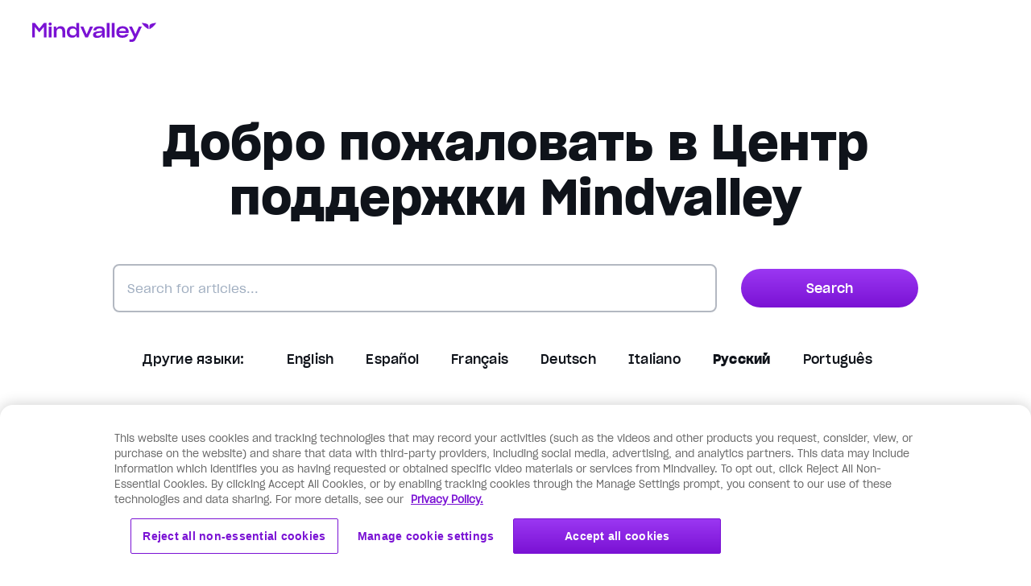

--- FILE ---
content_type: text/html;charset=UTF-8
request_url: https://www.mindvalley.com/ru/ssp
body_size: 48324
content:
<!DOCTYPE html>
<html lang="ru" data-n-head="%7B%22lang%22:%7B%22ssr%22:%22ru%22%7D%7D">
  <head >
    <title>Центр поддержки Mindvalley</title><meta data-n-head="ssr" charset="utf-8"><meta data-n-head="ssr" name="viewport" content="width=device-width, initial-scale=1"><meta data-n-head="ssr" name="google-site-verification" content="qAhFvvvd2MNL8EuCbm0lUN_MKDqTAa--yTcdd-Fj4Go"><meta data-n-head="ssr" name="mobile-web-app-capable" content="yes"><meta data-n-head="ssr" name="apple-mobile-web-app-status-bar-style" content="default"><meta data-n-head="ssr" name="ogType" content="website"><meta data-n-head="ssr" data-hid="title" name="title" content="Центр поддержки Mindvalley"><meta data-n-head="ssr" data-hid="description" name="description" content="World&#x27;s most powerful life transformation platform with a global community of changemakers that supports you. Become a Member today."><meta data-n-head="ssr" data-hid="apple-mobile-web-app-title" name="apple-mobile-web-app-title" content="Центр поддержки Mindvalley"><meta data-n-head="ssr" data-hid="author" name="author" content="Mindvalley"><meta data-n-head="ssr" data-hid="theme-color" name="theme-color" content="#fff"><meta data-n-head="ssr" property="og:type" content="website"><meta data-n-head="ssr" property="og:title" content="Центр поддержки Mindvalley"><meta data-n-head="ssr" property="og:description" content="World&#x27;s most powerful life transformation platform with a global community of changemakers that supports you. Become a Member today."><meta data-n-head="ssr" property="og:image" content="https://a.storyblok.com/f/60579/1200x630/a3a727331f/mv_support_metaimage.png"><meta data-n-head="ssr" property="og:site_name" content="Mindvalley"><meta data-n-head="ssr" property="og:url" content="https://www.mindvalley.com/ru/ssp"><meta data-n-head="ssr" property="og:locale" content="ru"><meta data-n-head="ssr" name="twitter:card" content="summary_large_image"><meta data-n-head="ssr" name="twitter:site" content="@mindvalley"><meta data-n-head="ssr" name="twitter:creator" content="@mindvalley"><meta data-n-head="ssr" name="twitter:url" content="https://www.mindvalley.com/ru/ssp"><meta data-n-head="ssr" name="twitter:title" content="Центр поддержки Mindvalley"><meta data-n-head="ssr" name="twitter:description" content="World&#x27;s most powerful life transformation platform with a global community of changemakers that supports you. Become a Member today."><meta data-n-head="ssr" name="twitter:image" content="https://a.storyblok.com/f/60579/1200x630/a3a727331f/mv_support_metaimage.png"><meta data-n-head="ssr" data-hid="robots" name="robots" content="index, follow"><link data-n-head="ssr" data-hid="icon" rel="icon" type="image/x-icon" href="/favicon.ico"><link data-n-head="ssr" data-hid="apple-touch-icon" rel="apple-touch-icon" href="/apple-touch-icon.png"><link data-n-head="ssr" data-hid="manifest" rel="manifest" href="/manifest.json"><link data-n-head="ssr" rel="preconnect" href="https://fonts.gstatic.com" crossorigin="true"><link data-n-head="ssr" rel="preconnect" href="https://fonts.googleapis.com"><link data-n-head="ssr" rel="preconnect" href="https://www.google-analytics.com" crossorigin="true"><link data-n-head="ssr" rel="stylesheet" href="https://www.mindvalley.com/assets/newhome.css"><link data-n-head="ssr" data-hid="canonical" rel="canonical" href="https://www.mindvalley.com/ru/ssp"><link data-n-head="ssr" data-hid="vwo-async-preload" rel="preload" referrerpolicy="no-referrer-when-downgrade" href="https://dev.visualwebsiteoptimizer.com/j.php?a=21388&amp;f=1&amp;pL=1" as="script"><link data-n-head="ssr" rel="preload" as="image" href="https://storyblok-cdn.mindvalley.com/f/60579/1280x720/38d216ecad/ssp_category_access-tech-support.jpeg?quality=60&amp;auto=webp&amp;dpr=2&amp;width=auto"><link data-n-head="ssr" rel="preload" as="image" href="https://storyblok-cdn.mindvalley.com/f/60579/1280x720/3eed06f0dd/ssp_category_payments.jpeg?quality=60&amp;auto=webp&amp;dpr=2&amp;width=auto"><link data-n-head="ssr" rel="preload" as="image" href="https://storyblok-cdn.mindvalley.com/f/60579/1280x720/fc78451b6e/ssp_category_refund.jpeg?quality=60&amp;auto=webp&amp;dpr=2&amp;width=auto"><link data-n-head="ssr" rel="preload" as="image" href="https://storyblok-cdn.mindvalley.com/f/60579/1280x720/79a0941577/ssp_category_membership.jpeg?quality=60&amp;auto=webp&amp;dpr=2&amp;width=auto"><link data-n-head="ssr" rel="preload" as="image" href="https://storyblok-cdn.mindvalley.com/f/60579/1280x720/73fe58dce8/ssp_category_certifications.jpeg?quality=60&amp;auto=webp&amp;dpr=2&amp;width=auto"><link data-n-head="ssr" rel="preload" as="image" href="https://storyblok-cdn.mindvalley.com/f/60579/1280x720/1e58a1c865/ssp_category_masteryprograms.jpg?quality=60&amp;auto=webp&amp;dpr=2&amp;width=auto"><link data-n-head="ssr" rel="preload" as="image" href="https://storyblok-cdn.mindvalley.com/f/60579/1280x720/f2c10d2d47/ssp_category_events-seminars.jpeg?quality=60&amp;auto=webp&amp;dpr=2&amp;width=auto"><link data-n-head="ssr" rel="preload" as="image" href="https://res.cloudinary.com/mindvalley/image/fetch/c_scale,dpr_0,f_auto,fl_lossy,q_auto,w_auto/https://a.storyblok.com/f/60579/x/09df532982/icon_whatsapp.svg"><link data-n-head="ssr" rel="preload" as="image" href="https://storyblok-cdn.mindvalley.com/f/60579/3505x790/a6fbb09c45/2023lifebook_logo_blue.png?quality=60&amp;auto=webp&amp;dpr=2&amp;width=auto"><link data-n-head="ssr" rel="preload" as="image" href="https://storyblok-cdn.mindvalley.com/f/60579/988x182/7aa676713e/wildfit-logo_black.png?quality=60&amp;auto=webp&amp;dpr=2&amp;width=auto"><link data-n-head="ssr" rel="preload" as="image" href="https://storyblok-cdn.mindvalley.com/f/60579/377x188/ddb3c165ba/ssp-mv-coach-black.png?quality=60&amp;auto=webp&amp;dpr=2&amp;width=auto"><link data-n-head="ssr" rel="preload" as="image" href="https://res.cloudinary.com/mindvalley/image/fetch/c_scale,dpr_0,f_auto,fl_lossy,q_auto,w_auto/https://a.storyblok.com/f/60579/300x74/d3361eec27/mindvalley-states_logo-black.svg"><link data-n-head="ssr" rel="preload" as="image" href="https://res.cloudinary.com/mindvalley/image/fetch/c_scale,dpr_0,f_auto,fl_lossy,q_auto,w_auto/https://a.storyblok.com/f/60579/121x18/a2c04d0a0b/mvb_logo-shorthand-brand.svg"><link data-n-head="ssr" rel="preload" as="image" href="https://storyblok-cdn.mindvalley.com/f/60579/238x126/c2eb3369a5/layer_1.png?quality=60&amp;auto=webp&amp;dpr=2&amp;width=auto"><style data-n-head="ssr" data-hid="pb-global-style" type="text/css">#toggleButtonDiv > div  {
display: inline !important;
}
.LPMcontainer.LPMoverlay {
display:flex !important;
align-items: center !important;
}
.LPMcontainer.LPMoverlay .LPMimage {
width: auto !important;
margin: auto !important;
max-width: none !important;
}</style><script data-n-head="ssr" data-hid="gtm" type="text/javascript">window.dataLayer = window.dataLayer || [];</script><script data-n-head="ssr" data-hid="dynamic-ads" type="text/javascript" charset="utf-8">window.dataLayer=window.dataLayer||[],window.dataLayer.push({event: "dynamic-ads",content_id:"0",content_type:"product",value:"0.1",currency:"USD"});</script><script data-n-head="ssr" data-hid="segment-analytics-consent" type="text/javascript" charset="utf-8">
    (function () {
      console.log('[SegmentConsentScript] IIFE started');
      var i="analytics",analytics=window[i]=window[i]||[];
      
      // If the real analytics.js is already on the page return.
      if (analytics.initialize) {
        console.log('[SegmentConsentScript] analytics already initialized');
        return;
      }

      // If the snippet was invoked already show an error.
      if (analytics.invoked) {
        if (window.console && console.error) {
          console.error('Segment snippet included twice.');
        }
        console.log('[SegmentConsentScript] analytics snippet already invoked');
        return;
      }

      // Invoked flag, to make sure the snippet
      // is never invoked twice.
      analytics.invoked = true;
      console.log('[SegmentConsentScript] analytics.invoked set to true');

      // A list of the methods in Analytics.js to stub
      analytics.methods = [
        'trackSubmit',
        'trackClick',
        'trackLink',
        'trackForm',
        'pageview',
        'identify',
        'reset',
        'group',
        'track',
        'ready',
        'alias',
        'debug',
        'page',
        'screen',
        'once',
        'off',
        'on',
        'addSourceMiddleware',
        'addIntegrationMiddleware',
        'setAnonymousId',
        'addDestinationMiddleware',
        'register'
      ];
      console.log('[SegmentConsentScript] analytics.methods set:', analytics.methods);

      // Define a factory to create stubs with advanced features
      analytics.factory = function (method) {
        return function () {
          if (window[i].initialized) return window[i][method].apply(window[i], arguments);
          var args = Array.prototype.slice.call(arguments);
          if (["track","screen","alias","group","page","identify"].indexOf(method) > -1) {
            var c = document.querySelector("link[rel='canonical']");
            args.push({__t:"bpc",c:c&&c.getAttribute("href")||void 0,p:location.pathname,u:location.href,s:location.search,t:document.title,r:document.referrer});
          }
          args.unshift(method);
          analytics.push(args);
          return analytics;
        };
      };
      console.log('[SegmentConsentScript] analytics.factory defined');

      // For each of our methods, generate a queueing stub
      for (var n = 0; n < analytics.methods.length; n++) {
        var key = analytics.methods[n];
        analytics[key] = analytics.factory(key);
      }
      console.log('[SegmentConsentScript] analytics stubs created for all methods');

      analytics.load = function (key, options) {
        var script = document.createElement('script');
        script.type = 'text/javascript';
        script.async = true;
        script.setAttribute("data-global-segment-analytics-key", i);
        script.src =
          'https://cdn.segment.com/analytics.js/v1/' + key + '/analytics.min.js';
        console.log('[SegmentConsentScript] analytics.load called with key:', key);
        var first = document.getElementsByTagName('script')[0];
        first.parentNode.insertBefore(script, first);
        analytics._loadOptions = options;
      };
      console.log('[SegmentConsentScript] analytics.load defined');

      // Load the OneTrust consent wrapper script
      var oneTrustScript = document.createElement('script');
      oneTrustScript.type = 'text/javascript';
      oneTrustScript.async = true;
      oneTrustScript.src = 'https://cdn.jsdelivr.net/npm/@segment/analytics-consent-wrapper-onetrust@latest/dist/umd/analytics-onetrust.umd.js';
      oneTrustScript.onload = function() {
        console.log('[SegmentConsentScript] OneTrust script loaded');
        if (window.withOneTrust) {
          console.log('[SegmentConsentScript] withOneTrust found, loading analytics with consent');
          window.withOneTrust(analytics).load('eqyCKSZcpCX92Sl5VEZD3WoF6AR0j5FL');
        } else {
          console.error('withOneTrust function not available');
          // Fallback to regular analytics load
          analytics.load('eqyCKSZcpCX92Sl5VEZD3WoF6AR0j5FL');
        }
      };
      oneTrustScript.onerror = function() {
        console.error('Failed to load OneTrust consent wrapper, falling back to regular analytics');
        analytics.load('eqyCKSZcpCX92Sl5VEZD3WoF6AR0j5FL');
      };
      
      var firstScript = document.getElementsByTagName('script')[0];
      firstScript.parentNode.insertBefore(oneTrustScript, firstScript);
      console.log('[SegmentConsentScript] OneTrust script injected');

      analytics.SNIPPET_VERSION = '5.2.1';
      console.log('[SegmentConsentScript] SNIPPET_VERSION set');
    })();
    </script><script data-n-head="ssr" src="https://secure.mindvalley.com/v3/countries.js" async></script><script data-n-head="ssr" src="https://secure.mindvalley.com/v3/tracking?type=js" async></script><script data-n-head="ssr" data-hid="cake-hid" async src="https://cakecdn.com/jssdk/lib.js" onload="this.__vm_l=1"></script><script data-n-head="ssr" data-hid="vwo-async-smartcode" id="vwoCode" type="text/javascript">window._vwo_code=window._vwo_code || (function() { var account_id=21388, version=1.3, settings_tolerance=2000, library_tolerance=2500, use_existing_jquery=false, is_spa=1, hide_element='body', f=false,d=document,code={use_existing_jquery:function(){return use_existing_jquery},library_tolerance:function(){return library_tolerance},finish:function(){if(!f){f=true;var e=d.getElementById('_vis_opt_path_hides');if(e)e.parentNode.removeChild(e)}},finished:function(){return f},load:function(e){var t=d.createElement('script');t.fetchPriority='high';t.src=e;t.type='text/javascript';t.innerText;t.onerror=function(){_vwo_code.finish()};d.getElementsByTagName('head')[0].appendChild(t)},init:function(){window.settings_timer=setTimeout(function(){_vwo_code.finish()},settings_tolerance);var e=d.createElement('style'),t=hide_element?hide_element+'{opacity:0 !important;filter:alpha(opacity=0) !important;background:none !important;}':'',i=d.getElementsByTagName('head')[0];e.setAttribute('id','_vis_opt_path_hides');e.setAttribute('nonce',document.querySelector('#vwoCode').nonce);e.setAttribute('type','text/css');if(e.styleSheet)e.styleSheet.cssText=t;else e.appendChild(d.createTextNode(t));i.appendChild(e);this.load('https://dev.visualwebsiteoptimizer.com/j.php?a='+account_id+'&u='+encodeURIComponent(d.URL)+'&f='+ +is_spa+'&vn='+version);return settings_timer}};window._vwo_settings_timer = code.init();return code;}());</script><noscript data-n-head="ssr" isSSR="false"><iframe src="https://www.googletagmanager.com/ns.html?id=GTM-M4ZRBSN" height="0" width="0" style="display:none;visibility:hidden"></iframe></noscript><link rel="modulepreload" as="script" crossorigin href="https://storyblok-assets.mindvalley.com/scripts/app.3e867c41aa26bd510903.js"><link rel="modulepreload" as="script" crossorigin href="https://storyblok-assets.mindvalley.com/scripts/commons/app.218f095d0df562e2d5da.js"><link rel="modulepreload" as="script" crossorigin href="https://storyblok-assets.mindvalley.com/scripts/runtime~app.d250b980903fcf6aa5df.js"><link rel="modulepreload" as="script" crossorigin href="https://storyblok-assets.mindvalley.com/scripts/vendors/app.9a0192d77f1d90dcadf0.js"><link rel="modulepreload" as="script" crossorigin href="https://storyblok-assets.mindvalley.com/scripts/pages/_product/_page.6bbbf112edcdc160f7cc.js"><link rel="modulepreload" as="script" crossorigin href="https://storyblok-assets.mindvalley.com/scripts/components/page.a55dbb51a0c247e446f1.js"><link rel="modulepreload" as="script" crossorigin href="https://storyblok-assets.mindvalley.com/scripts/components/mindvalley-header-logo-only.2b7d84267df0aa06ecb1.js"><link rel="modulepreload" as="script" crossorigin href="https://storyblok-assets.mindvalley.com/scripts/components/lazy-image.73686604025cec9f7bb9.js"><link rel="modulepreload" as="script" crossorigin href="https://storyblok-assets.mindvalley.com/scripts/components/column.8c1094ff3c40d25d6320.js"><link rel="modulepreload" as="script" crossorigin href="https://storyblok-assets.mindvalley.com/scripts/components/support-search.c46454bfee2e57f10bd7.js"><link rel="modulepreload" as="script" crossorigin href="https://storyblok-assets.mindvalley.com/scripts/components/zendesk-chat.0da01298a5e1ec851ac1.js"><link rel="prefetch" as="style" href="https://storyblok-assets.mindvalley.com/css/DropdownPart3.af963d7b7385879323c7.css"><link rel="prefetch" as="style" href="https://storyblok-assets.mindvalley.com/css/GrowthAreasFilter.07ebc08185af6d147640.css"><link rel="prefetch" as="style" href="https://storyblok-assets.mindvalley.com/css/GrowthAreasResults.5ae6847d527300b46f1a.css"><link rel="prefetch" as="style" href="https://storyblok-assets.mindvalley.com/css/IndividualGrowthAreaResults.bc8ca6119e665c51ab77.css"><link rel="prefetch" as="style" href="https://storyblok-assets.mindvalley.com/css/IndividualOutcomeResults.5825ebd2b4a51db457d7.css"><link rel="prefetch" as="style" href="https://storyblok-assets.mindvalley.com/css/OutcomesFilter.3538f7aee79ab4803592.css"><link rel="prefetch" as="style" href="https://storyblok-assets.mindvalley.com/css/components/accordion-item.37d3fbc9bdc381444a7e.css"><link rel="prefetch" as="style" href="https://storyblok-assets.mindvalley.com/css/components/add-to-calendar-button.fa36ef5c18d59e6e8f71.css"><link rel="prefetch" as="style" href="https://storyblok-assets.mindvalley.com/css/components/add-to-calendar-wrapper.fa36ef5c18d59e6e8f71.css"><link rel="prefetch" as="style" href="https://storyblok-assets.mindvalley.com/css/components/advanced-select.867f999d7e4d0556418f.css"><link rel="prefetch" as="style" href="https://storyblok-assets.mindvalley.com/css/components/advantages.485bf2e36a6620e28d5c.css"><link rel="prefetch" as="style" href="https://storyblok-assets.mindvalley.com/css/components/aff-signup-form.a37c4ed8b2a2caf07a3f.css"><link rel="prefetch" as="style" href="https://storyblok-assets.mindvalley.com/css/components/all-access-card.2adb11cb0e39b0adfcf8.css"><link rel="prefetch" as="style" href="https://storyblok-assets.mindvalley.com/css/components/already-logged-in.3a7b62a93dec850a1ebf.css"><link rel="prefetch" as="style" href="https://storyblok-assets.mindvalley.com/css/components/animation-block.ddf522d3e5c3bb2a608a.css"><link rel="prefetch" as="style" href="https://storyblok-assets.mindvalley.com/css/components/arengu-form.7a320cda1f21a05ad5e5.css"><link rel="prefetch" as="style" href="https://storyblok-assets.mindvalley.com/css/components/arrows-buttons/components/assessment-container/components/badge-semantic/components/base-/c15a6fcb.acc3fd8b9dfb630d9f61.css"><link rel="prefetch" as="style" href="https://storyblok-assets.mindvalley.com/css/components/art-card.a7bb8f5734316bd7b01c.css"><link rel="prefetch" as="style" href="https://storyblok-assets.mindvalley.com/css/components/assessment-container.c2d7a0025744e6834ee8.css"><link rel="prefetch" as="style" href="https://storyblok-assets.mindvalley.com/css/components/assessment-container/components/category-selection.640400de3b1d1928d56f.css"><link rel="prefetch" as="style" href="https://storyblok-assets.mindvalley.com/css/components/assessment-growth-area-category-form.cba50daa8feb0384d48f.css"><link rel="prefetch" as="style" href="https://storyblok-assets.mindvalley.com/css/components/assessment-progress-bar.4dd36dca5bafab7fdc02.css"><link rel="prefetch" as="style" href="https://storyblok-assets.mindvalley.com/css/components/assessment-rating-bar.309f1e4aa19b3430ad05.css"><link rel="prefetch" as="style" href="https://storyblok-assets.mindvalley.com/css/components/assessment-sticky-wrapper.be4879ba805ba940539c.css"><link rel="prefetch" as="style" href="https://storyblok-assets.mindvalley.com/css/components/author-card.a37560c9ed803c499624.css"><link rel="prefetch" as="style" href="https://storyblok-assets.mindvalley.com/css/components/auto-image-scroll.625f84b35875e2c6904b.css"><link rel="prefetch" as="style" href="https://storyblok-assets.mindvalley.com/css/components/available-programs-card.ab237c7225d7e159450c.css"><link rel="prefetch" as="style" href="https://storyblok-assets.mindvalley.com/css/components/available-programs-skeleton.e3bc35a44920de71add1.css"><link rel="prefetch" as="style" href="https://storyblok-assets.mindvalley.com/css/components/available-programs-wrapper.e8582aaa5724443387f3.css"><link rel="prefetch" as="style" href="https://storyblok-assets.mindvalley.com/css/components/background-media.153dd245d3ac90908c69.css"><link rel="prefetch" as="style" href="https://storyblok-assets.mindvalley.com/css/components/badge-coming-soon.1eadf2827b8c700ffc67.css"><link rel="prefetch" as="style" href="https://storyblok-assets.mindvalley.com/css/components/badge-non-semantic.3ef5ede69dc13e9e4939.css"><link rel="prefetch" as="style" href="https://storyblok-assets.mindvalley.com/css/components/badge-semantic-dot.c0391fb6df0ef2131906.css"><link rel="prefetch" as="style" href="https://storyblok-assets.mindvalley.com/css/components/badge-semantic.1dc5cd437f14b6b88f7b.css"><link rel="prefetch" as="style" href="https://storyblok-assets.mindvalley.com/css/components/base-button.1e18989c8b9f4f39ad12.css"><link rel="prefetch" as="style" href="https://storyblok-assets.mindvalley.com/css/components/bonus-content-card.3a0a5a5c221fabd90a1e.css"><link rel="prefetch" as="style" href="https://storyblok-assets.mindvalley.com/css/components/breadcrumb-step.c16191a582525e2cd47e.css"><link rel="prefetch" as="style" href="https://storyblok-assets.mindvalley.com/css/components/breadcrumbs.aa9a2d5edd1fc1658bd2.css"><link rel="prefetch" as="style" href="https://storyblok-assets.mindvalley.com/css/components/calendar.d1af3eb830054640c051.css"><link rel="prefetch" as="style" href="https://storyblok-assets.mindvalley.com/css/components/callout-container.57c84e4cb54acb2a34c9.css"><link rel="prefetch" as="style" href="https://storyblok-assets.mindvalley.com/css/components/carousel.e1fbd4ca93de2f9cfa58.css"><link rel="prefetch" as="style" href="https://storyblok-assets.mindvalley.com/css/components/carousel/components/story-card.a36201dc96f92e7d3dd3.css"><link rel="prefetch" as="style" href="https://storyblok-assets.mindvalley.com/css/components/category-heading.c027a47c4cea8020abea.css"><link rel="prefetch" as="style" href="https://storyblok-assets.mindvalley.com/css/components/category-icon.aa965edd6363edc3feac.css"><link rel="prefetch" as="style" href="https://storyblok-assets.mindvalley.com/css/components/checkout-link.717f94cd9e538f683bad.css"><link rel="prefetch" as="style" href="https://storyblok-assets.mindvalley.com/css/components/collage-with-captions.d7e6a02c5918da0d767e.css"><link rel="prefetch" as="style" href="https://storyblok-assets.mindvalley.com/css/components/collapsable-card.9f8fd99f1406c454a56c.css"><link rel="prefetch" as="style" href="https://storyblok-assets.mindvalley.com/css/components/collapsable-cards-column.9f8fd99f1406c454a56c.css"><link rel="prefetch" as="style" href="https://storyblok-assets.mindvalley.com/css/components/collapsable-column.1a4ed0e5945470a46d6a.css"><link rel="prefetch" as="style" href="https://storyblok-assets.mindvalley.com/css/components/collapsable-container-with-button.af2c974f0d85133cd22e.css"><link rel="prefetch" as="style" href="https://storyblok-assets.mindvalley.com/css/components/coming-soon-program-wrapper.d85bb7d8d9cecae28dfb.css"><link rel="prefetch" as="style" href="https://storyblok-assets.mindvalley.com/css/components/content-hub.2595f75d32b0c502a65c.css"><link rel="prefetch" as="style" href="https://storyblok-assets.mindvalley.com/css/components/content-switcher.4011ef35ebbdc28c3054.css"><link rel="prefetch" as="style" href="https://storyblok-assets.mindvalley.com/css/components/continue-button.a0199e6cc9cc7f424acc.css"><link rel="prefetch" as="style" href="https://storyblok-assets.mindvalley.com/css/components/copy-link.41ccc4ecb629e36c7454.css"><link rel="prefetch" as="style" href="https://storyblok-assets.mindvalley.com/css/components/course-card.68d9d8957c4134bca82c.css"><link rel="prefetch" as="style" href="https://storyblok-assets.mindvalley.com/css/components/credit-card-disclaimer.752c3c812be9cf5d5038.css"><link rel="prefetch" as="style" href="https://storyblok-assets.mindvalley.com/css/components/curriculum-accordion-lesson.b94a4ee5849f234d0a4c.css"><link rel="prefetch" as="style" href="https://storyblok-assets.mindvalley.com/css/components/curriculum-accordion-part.2f9ff8fd755439d49a9c.css"><link rel="prefetch" as="style" href="https://storyblok-assets.mindvalley.com/css/components/curriculum-accordion.702a9bfdc88d9d56c6da.css"><link rel="prefetch" as="style" href="https://storyblok-assets.mindvalley.com/css/components/curriculum-list.08fb26e073f1d0ab3c16.css"><link rel="prefetch" as="style" href="https://storyblok-assets.mindvalley.com/css/components/curriculum-quest-dynamic.467a27ba2213e334fca4.css"><link rel="prefetch" as="style" href="https://storyblok-assets.mindvalley.com/css/components/decoy-template.750e4ea0e4cfaee6567b.css"><link rel="prefetch" as="style" href="https://storyblok-assets.mindvalley.com/css/components/deletelater.68b06ae2fe2db36c6420.css"><link rel="prefetch" as="style" href="https://storyblok-assets.mindvalley.com/css/components/double-media-scroll.c90b4e92ae4a1dcdc2fb.css"><link rel="prefetch" as="style" href="https://storyblok-assets.mindvalley.com/css/components/dynamic-story-widget.0f2c3d79b838f53f5d1d.css"><link rel="prefetch" as="style" href="https://storyblok-assets.mindvalley.com/css/components/education-tracks.dad47e6361e4bb06ca0d.css"><link rel="prefetch" as="style" href="https://storyblok-assets.mindvalley.com/css/components/ellipse-number.adf3e17fad343ce80468.css"><link rel="prefetch" as="style" href="https://storyblok-assets.mindvalley.com/css/components/event-card.0beeb1841c2e1d2859b5.css"><link rel="prefetch" as="style" href="https://storyblok-assets.mindvalley.com/css/components/faq-item.132dc9d5fde1b6aaf36c.css"><link rel="prefetch" as="style" href="https://storyblok-assets.mindvalley.com/css/components/feature-table.e9d31656da1ff897987c.css"><link rel="prefetch" as="style" href="https://storyblok-assets.mindvalley.com/css/components/featured-story-card.46e79138964adde83ea7.css"><link rel="prefetch" as="style" href="https://storyblok-assets.mindvalley.com/css/components/footer-nav.ac0499b119338646ad09.css"><link rel="prefetch" as="style" href="https://storyblok-assets.mindvalley.com/css/components/free-course-card.f954bd4538e0909c55a7.css"><link rel="prefetch" as="style" href="https://storyblok-assets.mindvalley.com/css/components/free-courses-grid.2e332bce26f9c1f5eefe.css"><link rel="prefetch" as="style" href="https://storyblok-assets.mindvalley.com/css/components/free-product.99f39c9cac628976ecc7.css"><link rel="prefetch" as="style" href="https://storyblok-assets.mindvalley.com/css/components/free-quest-layout.1e18989c8b9f4f39ad12.css"><link rel="prefetch" as="style" href="https://storyblok-assets.mindvalley.com/css/components/frequently-asked-questions.2654f60a1db5a8f14a01.css"><link rel="prefetch" as="style" href="https://storyblok-assets.mindvalley.com/css/components/full-screen-modal.3e2a70d12a6fa4fbc5fd.css"><link rel="prefetch" as="style" href="https://storyblok-assets.mindvalley.com/css/components/growth-area-container.016c7e3b33f93aaac574.css"><link rel="prefetch" as="style" href="https://storyblok-assets.mindvalley.com/css/components/hero-sales-page2.86968399a65095aacbb9.css"><link rel="prefetch" as="style" href="https://storyblok-assets.mindvalley.com/css/components/how-it-works-static.dbe6b57a4b039e31efbe.css"><link rel="prefetch" as="style" href="https://storyblok-assets.mindvalley.com/css/components/hubspot-form.0494433ba3ef25cd25e0.css"><link rel="prefetch" as="style" href="https://storyblok-assets.mindvalley.com/css/components/icon.acc3fd8b9dfb630d9f61.css"><link rel="prefetch" as="style" href="https://storyblok-assets.mindvalley.com/css/components/interactive-section.d7ff8d1526b1448e3ea7.css"><link rel="prefetch" as="style" href="https://storyblok-assets.mindvalley.com/css/components/intersected.5032163dfe361a934428.css"><link rel="prefetch" as="style" href="https://storyblok-assets.mindvalley.com/css/components/item-row.9104c1074e5b4f30a393.css"><link rel="prefetch" as="style" href="https://storyblok-assets.mindvalley.com/css/components/item-rows-section.9104c1074e5b4f30a393.css"><link rel="prefetch" as="style" href="https://storyblok-assets.mindvalley.com/css/components/journey-card.2a30a6fa794df35ad54d.css"><link rel="prefetch" as="style" href="https://storyblok-assets.mindvalley.com/css/components/jump-navigation.00f84a15003fef55e313.css"><link rel="prefetch" as="style" href="https://storyblok-assets.mindvalley.com/css/components/labour-illusion.174032121fa0d52e239d.css"><link rel="prefetch" as="style" href="https://storyblok-assets.mindvalley.com/css/components/language-accordion.98eb786c7ef1d8ff0b84.css"><link rel="prefetch" as="style" href="https://storyblok-assets.mindvalley.com/css/components/language-select-nav.4458063cc3fbcac1de52.css"><link rel="prefetch" as="style" href="https://storyblok-assets.mindvalley.com/css/components/likelihood-of-achievement1.d8611de6c7880b0a0e95.css"><link rel="prefetch" as="style" href="https://storyblok-assets.mindvalley.com/css/components/loading-dots.d23ff3b0f05f94a010d1.css"><link rel="prefetch" as="style" href="https://storyblok-assets.mindvalley.com/css/components/masterclass-card.2d9278ef4bbab4d92fdb.css"><link rel="prefetch" as="style" href="https://storyblok-assets.mindvalley.com/css/components/meditation-card.c6a31fc1d9bcc330c5c5.css"><link rel="prefetch" as="style" href="https://storyblok-assets.mindvalley.com/css/components/member-checkout-link-simple.83e7cd0b35222f108cd3.css"><link rel="prefetch" as="style" href="https://storyblok-assets.mindvalley.com/css/components/member-checkout-link.f8e06c8785f530b9835e.css"><link rel="prefetch" as="style" href="https://storyblok-assets.mindvalley.com/css/components/membership-card.0e24847e86c187c7bfff.css"><link rel="prefetch" as="style" href="https://storyblok-assets.mindvalley.com/css/components/membership-cards-grid.e886759a3871031ee7eb.css"><link rel="prefetch" as="style" href="https://storyblok-assets.mindvalley.com/css/components/mindvalley-checkbox.0738ef5559425c133053.css"><link rel="prefetch" as="style" href="https://storyblok-assets.mindvalley.com/css/components/mindvalley-footer-with-navigation.ac0499b119338646ad09.css"><link rel="prefetch" as="style" href="https://storyblok-assets.mindvalley.com/css/components/mindvalley-footer.ac0499b119338646ad09.css"><link rel="prefetch" as="style" href="https://storyblok-assets.mindvalley.com/css/components/mindvalley-header-with-nav.831e2c676496f8179159.css"><link rel="prefetch" as="style" href="https://storyblok-assets.mindvalley.com/css/components/mindvalley-header-with-nav/components/mindvalley-smart-nav/components/mindvalley-smart-na/ed8645c7.8164e9cc9d7dc6940c94.css"><link rel="prefetch" as="style" href="https://storyblok-assets.mindvalley.com/css/components/mindvalley-header.f1b06eaf5b004d7b07af.css"><link rel="prefetch" as="style" href="https://storyblok-assets.mindvalley.com/css/components/mindvalley-navbar-pop-up-version.9b2fde17f63eb345934d.css"><link rel="prefetch" as="style" href="https://storyblok-assets.mindvalley.com/css/components/mindvalley-navbar.f1b06eaf5b004d7b07af.css"><link rel="prefetch" as="style" href="https://storyblok-assets.mindvalley.com/css/components/mindvalley-smart-nav-mobile/components/mindvalley-smart-nav-wrapper.7da269baa0c2cb06a4ae.css"><link rel="prefetch" as="style" href="https://storyblok-assets.mindvalley.com/css/components/mindvalley-smart-nav-wrapper.96748bbe0ba7138593b9.css"><link rel="prefetch" as="style" href="https://storyblok-assets.mindvalley.com/css/components/mindvalley-smart-nav.96748bbe0ba7138593b9.css"><link rel="prefetch" as="style" href="https://storyblok-assets.mindvalley.com/css/components/modal.226d6ce78e16cbb24f00.css"><link rel="prefetch" as="style" href="https://storyblok-assets.mindvalley.com/css/components/mv-score-categories.bbc0e182593febea4919.css"><link rel="prefetch" as="style" href="https://storyblok-assets.mindvalley.com/css/components/mv-score-category.bbc0e182593febea4919.css"><link rel="prefetch" as="style" href="https://storyblok-assets.mindvalley.com/css/components/mv-score-container.dfef075d60c05822d0a5.css"><link rel="prefetch" as="style" href="https://storyblok-assets.mindvalley.com/css/components/navigation-dropdown.a9ceb853b86f1d3bbcb3.css"><link rel="prefetch" as="style" href="https://storyblok-assets.mindvalley.com/css/components/newsletter.a28a7b0b6c646af066c0.css"><link rel="prefetch" as="style" href="https://storyblok-assets.mindvalley.com/css/components/order-confirmation.46ec0754d13b1717bd40.css"><link rel="prefetch" as="style" href="https://storyblok-assets.mindvalley.com/css/components/order-menu.1c1ad11f84dd0f614dc1.css"><link rel="prefetch" as="style" href="https://storyblok-assets.mindvalley.com/css/components/ordermenu-test-option2.1851f7e39de79046049f.css"><link rel="prefetch" as="style" href="https://storyblok-assets.mindvalley.com/css/components/osiris-checkoutlink.1e18989c8b9f4f39ad12.css"><link rel="prefetch" as="style" href="https://storyblok-assets.mindvalley.com/css/components/outcome-chip-container.844b1bcb9a37168b179a.css"><link rel="prefetch" as="style" href="https://storyblok-assets.mindvalley.com/css/components/outcome-chip.e4f76c2ccb41acadeb0e.css"><link rel="prefetch" as="style" href="https://storyblok-assets.mindvalley.com/css/components/outcome-input-component.2afa8754974c8c35c9d8.css"><link rel="prefetch" as="style" href="https://storyblok-assets.mindvalley.com/css/components/outcome-selection-form.2afa8754974c8c35c9d8.css"><link rel="prefetch" as="style" href="https://storyblok-assets.mindvalley.com/css/components/parallax-container.453f093ec2af9833bfc5.css"><link rel="prefetch" as="style" href="https://storyblok-assets.mindvalley.com/css/components/phone-frame-auto-scroll.8357fedf727405bef058.css"><link rel="prefetch" as="style" href="https://storyblok-assets.mindvalley.com/css/components/phone-number-form.101736fde4f993255390.css"><link rel="prefetch" as="style" href="https://storyblok-assets.mindvalley.com/css/components/photo-gallery-with-nav.b9efc3d1280bd94a2097.css"><link rel="prefetch" as="style" href="https://storyblok-assets.mindvalley.com/css/components/photo-gallery.f767afaea1e89ff5b67d.css"><link rel="prefetch" as="style" href="https://storyblok-assets.mindvalley.com/css/components/photo-results.a39bbac35b4a07688b46.css"><link rel="prefetch" as="style" href="https://storyblok-assets.mindvalley.com/css/components/pinned-scroll-content-switcher.4ba3a0e129be5624aa58.css"><link rel="prefetch" as="style" href="https://storyblok-assets.mindvalley.com/css/components/plan-card.1e18989c8b9f4f39ad12.css"><link rel="prefetch" as="style" href="https://storyblok-assets.mindvalley.com/css/components/plan-v1.6e828f1f016e06a7abe1.css"><link rel="prefetch" as="style" href="https://storyblok-assets.mindvalley.com/css/components/plan-v2.981afb1ae13c1b2cc024.css"><link rel="prefetch" as="style" href="https://storyblok-assets.mindvalley.com/css/components/plan/components/plan-v1.9c9936b414538798f894.css"><link rel="prefetch" as="style" href="https://storyblok-assets.mindvalley.com/css/components/press-snippet-card.cea20ea44c50b7418c8f.css"><link rel="prefetch" as="style" href="https://storyblok-assets.mindvalley.com/css/components/program-card.db3bb10bc55152ecc9db.css"><link rel="prefetch" as="style" href="https://storyblok-assets.mindvalley.com/css/components/program-category-card.2d3a719534d7c041a55c.css"><link rel="prefetch" as="style" href="https://storyblok-assets.mindvalley.com/css/components/program-category-card2.46fd50418fad24d096b7.css"><link rel="prefetch" as="style" href="https://storyblok-assets.mindvalley.com/css/components/program-category-skeleton.80f53817314f907ff573.css"><link rel="prefetch" as="style" href="https://storyblok-assets.mindvalley.com/css/components/program-category-wrapper.679283aff67541d4f5f8.css"><link rel="prefetch" as="style" href="https://storyblok-assets.mindvalley.com/css/components/quest-cards.c6762457319f91ca55d3.css"><link rel="prefetch" as="style" href="https://storyblok-assets.mindvalley.com/css/components/quote.e371cb91d856871ad87b.css"><link rel="prefetch" as="style" href="https://storyblok-assets.mindvalley.com/css/components/raw-html-v2.47768e05b2fb7cbc0c15.css"><link rel="prefetch" as="style" href="https://storyblok-assets.mindvalley.com/css/components/reading-indicator.71a253298c6f0ba1827c.css"><link rel="prefetch" as="style" href="https://storyblok-assets.mindvalley.com/css/components/recommendation-card.26fcca4ded9c9e016cd3.css"><link rel="prefetch" as="style" href="https://storyblok-assets.mindvalley.com/css/components/recommendation-grid.a114c953d7da874f038b.css"><link rel="prefetch" as="style" href="https://storyblok-assets.mindvalley.com/css/components/referral-popup.e6b82b1d648c0e0a6b6a.css"><link rel="prefetch" as="style" href="https://storyblok-assets.mindvalley.com/css/components/registration-one-step.af4862be7b8e37491480.css"><link rel="prefetch" as="style" href="https://storyblok-assets.mindvalley.com/css/components/registration-timestamp.cb0310764aef9cffd772.css"><link rel="prefetch" as="style" href="https://storyblok-assets.mindvalley.com/css/components/registration-two-step.824b188ed4cd1f356ba5.css"><link rel="prefetch" as="style" href="https://storyblok-assets.mindvalley.com/css/components/registration.30bc04b5e1e1a409160c.css"><link rel="prefetch" as="style" href="https://storyblok-assets.mindvalley.com/css/components/registration/components/registration-one-step/components/registration-timestamp/component/30dc8a7d.621e5db54c1a059fb085.css"><link rel="prefetch" as="style" href="https://storyblok-assets.mindvalley.com/css/components/responsive-navbar.3d4165b6e5856dd12b77.css"><link rel="prefetch" as="style" href="https://storyblok-assets.mindvalley.com/css/components/results-card.d6e065de4a45b7caba99.css"><link rel="prefetch" as="style" href="https://storyblok-assets.mindvalley.com/css/components/rsvp-now.41e1464d095297212981.css"><link rel="prefetch" as="style" href="https://storyblok-assets.mindvalley.com/css/components/schedule-table.e485c27d6766a80887dd.css"><link rel="prefetch" as="style" href="https://storyblok-assets.mindvalley.com/css/components/scroll-carousel.513b3c3804ff2e66a304.css"><link rel="prefetch" as="style" href="https://storyblok-assets.mindvalley.com/css/components/scroll-horizontal-animation.b75b3d65320ba572e62f.css"><link rel="prefetch" as="style" href="https://storyblok-assets.mindvalley.com/css/components/secret-key-codex.e3e1fedea60f00ce7565.css"><link rel="prefetch" as="style" href="https://storyblok-assets.mindvalley.com/css/components/selector-nav.df9bce2cc42f1e6e76f2.css"><link rel="prefetch" as="style" href="https://storyblok-assets.mindvalley.com/css/components/share-buttons.974b2ad60a315692eaad.css"><link rel="prefetch" as="style" href="https://storyblok-assets.mindvalley.com/css/components/signup.ae3bc5d669335c408484.css"><link rel="prefetch" as="style" href="https://storyblok-assets.mindvalley.com/css/components/single-column-component.00014ea0ec9c6e63825e.css"><link rel="prefetch" as="style" href="https://storyblok-assets.mindvalley.com/css/components/slide-transition.2368dc8f3bdd493d0603.css"><link rel="prefetch" as="style" href="https://storyblok-assets.mindvalley.com/css/components/stat-boxes-type2.60bc4e14b9f7df42b2ec.css"><link rel="prefetch" as="style" href="https://storyblok-assets.mindvalley.com/css/components/stat-boxes-type3.a0151a12acef3ecef7b7.css"><link rel="prefetch" as="style" href="https://storyblok-assets.mindvalley.com/css/components/stat-boxes-type4.e517f9e0688c0b30d588.css"><link rel="prefetch" as="style" href="https://storyblok-assets.mindvalley.com/css/components/static-webinar-video-player/components/static-webinar-video-player-wrapper/components/tab/0daac4ed.46b14f6f931720bb85cf.css"><link rel="prefetch" as="style" href="https://storyblok-assets.mindvalley.com/css/components/static-webinar-video-player/components/static-webinar-video-player-wrapper/components/web/3b0d2f79.f4518d90c9a942cb42af.css"><link rel="prefetch" as="style" href="https://storyblok-assets.mindvalley.com/css/components/step.1f86ab5dcf83206a2a21.css"><link rel="prefetch" as="style" href="https://storyblok-assets.mindvalley.com/css/components/stories-count-parallax.bb70c427b72bc92c893b.css"><link rel="prefetch" as="style" href="https://storyblok-assets.mindvalley.com/css/components/stories-count-section.ec3cc3db32e06c93f5f6.css"><link rel="prefetch" as="style" href="https://storyblok-assets.mindvalley.com/css/components/stories-filter.7a2af1a1913786c9885a.css"><link rel="prefetch" as="style" href="https://storyblok-assets.mindvalley.com/css/components/story-list-item.22236e6a61ad33df983d.css"><link rel="prefetch" as="style" href="https://storyblok-assets.mindvalley.com/css/components/story-list.91e209206a8fe81a3790.css"><link rel="prefetch" as="style" href="https://storyblok-assets.mindvalley.com/css/components/story-modal-v2.067264d2383e8be94f2d.css"><link rel="prefetch" as="style" href="https://storyblok-assets.mindvalley.com/css/components/story-modal.7cd76aa67b139ba5e4a0.css"><link rel="prefetch" as="style" href="https://storyblok-assets.mindvalley.com/css/components/story-widget.9dd5d94602997ce9c3cc.css"><link rel="prefetch" as="style" href="https://storyblok-assets.mindvalley.com/css/components/storyblok-stats.337791fad861cd709432.css"><link rel="prefetch" as="style" href="https://storyblok-assets.mindvalley.com/css/components/stripe-checkout-link.1e18989c8b9f4f39ad12.css"><link rel="prefetch" as="style" href="https://storyblok-assets.mindvalley.com/css/components/sub-navigation.bf05b660cc0847dd0bdf.css"><link rel="prefetch" as="style" href="https://storyblok-assets.mindvalley.com/css/components/swipe-up-wrapper.c500d11cb8b9b55e0872.css"><link rel="prefetch" as="style" href="https://storyblok-assets.mindvalley.com/css/components/swiper-carousel-chip.03ef81975e3326c51902.css"><link rel="prefetch" as="style" href="https://storyblok-assets.mindvalley.com/css/components/swiper-carousel-item.a27c2d8c24a49a6bb57f.css"><link rel="prefetch" as="style" href="https://storyblok-assets.mindvalley.com/css/components/swiper-carousel.2e4ee42c5404847bb27d.css"><link rel="prefetch" as="style" href="https://storyblok-assets.mindvalley.com/css/components/tabbed-videos.2b45ee002ee223b27ca4.css"><link rel="prefetch" as="style" href="https://storyblok-assets.mindvalley.com/css/components/team.4c8b9ba2434478257c85.css"><link rel="prefetch" as="style" href="https://storyblok-assets.mindvalley.com/css/components/telephone-input.40d87cc674ffec332dc4.css"><link rel="prefetch" as="style" href="https://storyblok-assets.mindvalley.com/css/components/testimonials.998b61f4c898a0574456.css"><link rel="prefetch" as="style" href="https://storyblok-assets.mindvalley.com/css/components/testimony.1a09d43630e422b5603d.css"><link rel="prefetch" as="style" href="https://storyblok-assets.mindvalley.com/css/components/thumbnail.9b6a97ca9c3a9873f53a.css"><link rel="prefetch" as="style" href="https://storyblok-assets.mindvalley.com/css/components/ticket-price-comparison.867b8c8a37c3b0ebf63d.css"><link rel="prefetch" as="style" href="https://storyblok-assets.mindvalley.com/css/components/tiles-to-scroll-wrapper.f0cafe5ab695060bf63c.css"><link rel="prefetch" as="style" href="https://storyblok-assets.mindvalley.com/css/components/time-table.00056a9e34a5f2fdb3c6.css"><link rel="prefetch" as="style" href="https://storyblok-assets.mindvalley.com/css/components/timeline-card.f7a31a397714fc01ecd6.css"><link rel="prefetch" as="style" href="https://storyblok-assets.mindvalley.com/css/components/timeline-with-pin-scroll.535089ec4491d9be7de4.css"><link rel="prefetch" as="style" href="https://storyblok-assets.mindvalley.com/css/components/timeslot.bb9f71ea68a7ffc68a2c.css"><link rel="prefetch" as="style" href="https://storyblok-assets.mindvalley.com/css/components/toggle-button.bb3c595e8563dd43d42a.css"><link rel="prefetch" as="style" href="https://storyblok-assets.mindvalley.com/css/components/toggle-pill-buttons.35ebf22ccdcac4451777.css"><link rel="prefetch" as="style" href="https://storyblok-assets.mindvalley.com/css/components/track.bf3cd5ac635bbfc3adca.css"><link rel="prefetch" as="style" href="https://storyblok-assets.mindvalley.com/css/components/trainer-details-v1.2613279dce503b56613c.css"><link rel="prefetch" as="style" href="https://storyblok-assets.mindvalley.com/css/components/trainer-details-v2.3a8842998f8555b877e9.css"><link rel="prefetch" as="style" href="https://storyblok-assets.mindvalley.com/css/components/trainer-section-card.531101e864f8c8b9c0ee.css"><link rel="prefetch" as="style" href="https://storyblok-assets.mindvalley.com/css/components/trainer-section.531101e864f8c8b9c0ee.css"><link rel="prefetch" as="style" href="https://storyblok-assets.mindvalley.com/css/components/trainers.4c8b9ba2434478257c85.css"><link rel="prefetch" as="style" href="https://storyblok-assets.mindvalley.com/css/components/transformation-card.48fde47210361ba563ec.css"><link rel="prefetch" as="style" href="https://storyblok-assets.mindvalley.com/css/components/transformation-cards-grid.fd80e329493eba566d58.css"><link rel="prefetch" as="style" href="https://storyblok-assets.mindvalley.com/css/components/two-column-component.aa2dc975befa3dedba94.css"><link rel="prefetch" as="style" href="https://storyblok-assets.mindvalley.com/css/components/upsell-hero.de0dcb55c20be507635a.css"><link rel="prefetch" as="style" href="https://storyblok-assets.mindvalley.com/css/components/user-input-control.6de96ca859c5fbe0dc20.css"><link rel="prefetch" as="style" href="https://storyblok-assets.mindvalley.com/css/components/v-turb-video-player.ccb709aa059a008a91c5.css"><link rel="prefetch" as="style" href="https://storyblok-assets.mindvalley.com/css/components/video-headline.a4ba751797290990518c.css"><link rel="prefetch" as="style" href="https://storyblok-assets.mindvalley.com/css/components/video-js.46b14f6f931720bb85cf.css"><link rel="prefetch" as="style" href="https://storyblok-assets.mindvalley.com/css/components/waiting-list-modal.c454aa4250c0f4a67e03.css"><link rel="prefetch" as="style" href="https://storyblok-assets.mindvalley.com/css/components/webinar-video-player-with-popup.9da1cdadfb66f101dfaf.css"><link rel="prefetch" as="style" href="https://storyblok-assets.mindvalley.com/css/components/webinar-video-player-wrapper.226d6ce78e16cbb24f00.css"><link rel="prefetch" as="style" href="https://storyblok-assets.mindvalley.com/css/components/webinar-video-player.f4518d90c9a942cb42af.css"><link rel="prefetch" as="style" href="https://storyblok-assets.mindvalley.com/css/components/you-tube.2654f60a1db5a8f14a01.css"><link rel="prefetch" as="style" href="https://storyblok-assets.mindvalley.com/css/components/your-trainer-card.64938f8e3eb986fd3997.css"><link rel="prefetch" as="style" href="https://storyblok-assets.mindvalley.com/css/components/your-trainer-cover-card.76e113bc0bd863d45ae7.css"><link rel="prefetch" as="style" href="https://storyblok-assets.mindvalley.com/css/components/zendesk-chat-plugin.6cc812d1ab20e1f1c8d6.css"><link rel="prefetch" as="style" href="https://storyblok-assets.mindvalley.com/css/pages/auth0-token-demo.0e4338761429b4eb16ac.css"><link rel="prefetch" as="style" href="https://storyblok-assets.mindvalley.com/css/pages/demo/academy-section-test.5117204f43a7a1d5dc05.css"><link rel="prefetch" as="style" href="https://storyblok-assets.mindvalley.com/css/pages/demo/list.62f48eb1d8f3e40f424b.css"><link rel="prefetch" as="style" href="https://storyblok-assets.mindvalley.com/css/pages/demo/mastery-design-demo.50e9771fdaece1d641bb.css"><link rel="prefetch" as="style" href="https://storyblok-assets.mindvalley.com/css/pages/demo/prefinery.efc1c8076ce37cbb5a75.css"><link rel="prefetch" as="style" href="https://storyblok-assets.mindvalley.com/css/pages/demo/raw-html-v2.0a59227facd2b72068ac.css"><link rel="prefetch" as="style" href="https://storyblok-assets.mindvalley.com/css/pages/demo/storycard.fe140eeff0bf68a1c8b6.css"><link rel="prefetch" as="style" href="https://storyblok-assets.mindvalley.com/css/pages/demo/videojs.2b4e10ea841afc1b1463.css"><link rel="prefetch" as="style" href="https://storyblok-assets.mindvalley.com/css/pages/demo/vishen-design-demo.b043e0e8f09fe7c7aad1.css"><link rel="prefetch" as="style" href="https://storyblok-assets.mindvalley.com/css/pages/demo/workway-design-demo.746ce06691ccfcb2970a.css"><link rel="prefetch" as="style" href="https://storyblok-assets.mindvalley.com/css/pages/demo/youtube.ce4e1df447ff18a2b519.css"><link rel="prefetch" as="style" href="https://storyblok-assets.mindvalley.com/css/pages/home.c0195e06e78f304105a0.css"><link rel="prefetch" as="style" href="https://storyblok-assets.mindvalley.com/css/pages/login.52d338ac112d0c964297.css"><link rel="prefetch" as="style" href="https://storyblok-assets.mindvalley.com/css/pages/pagebuilder-auth-redirect.9fba71d7be0074c5141a.css"><link rel="prefetch" as="style" href="https://storyblok-assets.mindvalley.com/css/pages/redirect.0d299c3d57806cd56d64.css"><link rel="prefetch" as="style" href="https://storyblok-assets.mindvalley.com/css/pages/register-attendee-demo.0e4338761429b4eb16ac.css"><link rel="prefetch" as="style" href="https://storyblok-assets.mindvalley.com/css/pages/test-no-sb.23cafe61f9d1aa53a3c7.css"><link rel="prefetch" as="style" href="https://storyblok-assets.mindvalley.com/css/pages/test-no-tw-no-sb.23cafe61f9d1aa53a3c7.css"><link rel="prefetch" as="style" href="https://storyblok-assets.mindvalley.com/css/vendors/components/carousel/components/content-switcher/components/dynamic-story-widget/components/p/6b721464.69f09c0e9aaf35dcdb45.css"><link rel="prefetch" as="style" href="https://storyblok-assets.mindvalley.com/css/vendors/components/phone-number-form/components/registration/components/registration-one-step/compon/42223800.fd6cf5e288fb332a56b8.css"><link rel="prefetch" as="script" crossorigin href="https://storyblok-assets.mindvalley.com/scripts/398.9d33eb89d779a759a818.js"><link rel="prefetch" as="script" crossorigin href="https://storyblok-assets.mindvalley.com/scripts/399.19487fe17de0b2cf056f.js"><link rel="prefetch" as="script" crossorigin href="https://storyblok-assets.mindvalley.com/scripts/400.4867673bdfa48b7b8876.js"><link rel="prefetch" as="script" crossorigin href="https://storyblok-assets.mindvalley.com/scripts/AccessProgramsListing.dd6cf288fff193f217b4.js"><link rel="prefetch" as="script" crossorigin href="https://storyblok-assets.mindvalley.com/scripts/DropdownPart3.87dc9787425d7670203e.js"><link rel="prefetch" as="script" crossorigin href="https://storyblok-assets.mindvalley.com/scripts/Faq.383ce89b36e84d5767f5.js"><link rel="prefetch" as="script" crossorigin href="https://storyblok-assets.mindvalley.com/scripts/GrowthAreasFilter.6f595c7af31744bd64cf.js"><link rel="prefetch" as="script" crossorigin href="https://storyblok-assets.mindvalley.com/scripts/GrowthAreasResults.67a4445d6136fcdfa8dd.js"><link rel="prefetch" as="script" crossorigin href="https://storyblok-assets.mindvalley.com/scripts/HowTheLearningPlatformWorks.0cd51892b9c1294ed684.js"><link rel="prefetch" as="script" crossorigin href="https://storyblok-assets.mindvalley.com/scripts/IndividualGrowthAreaResults.3e7a86f8f9a696e92bd9.js"><link rel="prefetch" as="script" crossorigin href="https://storyblok-assets.mindvalley.com/scripts/IndividualOutcomeResults.9dd0a418605a86252f76.js"><link rel="prefetch" as="script" crossorigin href="https://storyblok-assets.mindvalley.com/scripts/LandingHost.d208be7a5dd8aea9b143.js"><link rel="prefetch" as="script" crossorigin href="https://storyblok-assets.mindvalley.com/scripts/OutcomesFilter.62653e1ed2e755f6421b.js"><link rel="prefetch" as="script" crossorigin href="https://storyblok-assets.mindvalley.com/scripts/SalesStats.92922e8383020fd52a76.js"><link rel="prefetch" as="script" crossorigin href="https://storyblok-assets.mindvalley.com/scripts/components/accordion-item.d802f8980be30651a9c8.js"><link rel="prefetch" as="script" crossorigin href="https://storyblok-assets.mindvalley.com/scripts/components/accordions.e77760a55cb03e1cb7cf.js"><link rel="prefetch" as="script" crossorigin href="https://storyblok-assets.mindvalley.com/scripts/components/add-to-calendar-button.58990be65d30e897be69.js"><link rel="prefetch" as="script" crossorigin href="https://storyblok-assets.mindvalley.com/scripts/components/add-to-calendar-wrapper.3ea983274600897d038c.js"><link rel="prefetch" as="script" crossorigin href="https://storyblok-assets.mindvalley.com/scripts/components/advanced-select.d0876703a60da7e2c33f.js"><link rel="prefetch" as="script" crossorigin href="https://storyblok-assets.mindvalley.com/scripts/components/advantages.e174242d8ef5129c65e8.js"><link rel="prefetch" as="script" crossorigin href="https://storyblok-assets.mindvalley.com/scripts/components/aff-signup-form.9cc1c7d6aa8b6fb5479d.js"><link rel="prefetch" as="script" crossorigin href="https://storyblok-assets.mindvalley.com/scripts/components/airtable-embed.374602ae5d18aa43a21a.js"><link rel="prefetch" as="script" crossorigin href="https://storyblok-assets.mindvalley.com/scripts/components/all-access-card.05c2ee0917853594f8b5.js"><link rel="prefetch" as="script" crossorigin href="https://storyblok-assets.mindvalley.com/scripts/components/already-logged-in.e0fa849fb9ab4ca0d4f4.js"><link rel="prefetch" as="script" crossorigin href="https://storyblok-assets.mindvalley.com/scripts/components/animation-block.37cc5415fb52b543547d.js"><link rel="prefetch" as="script" crossorigin href="https://storyblok-assets.mindvalley.com/scripts/components/arengu-form.1b91a7e631c42f93e966.js"><link rel="prefetch" as="script" crossorigin href="https://storyblok-assets.mindvalley.com/scripts/components/arrows-buttons.7a19062f045154699688.js"><link rel="prefetch" as="script" crossorigin href="https://storyblok-assets.mindvalley.com/scripts/components/arrows-buttons/components/assessment-container/components/badge-semantic/components/base-/c15a6fcb.78053dd7018c60c63b19.js"><link rel="prefetch" as="script" crossorigin href="https://storyblok-assets.mindvalley.com/scripts/components/art-card.9f22193078fe10fb319a.js"><link rel="prefetch" as="script" crossorigin href="https://storyblok-assets.mindvalley.com/scripts/components/assessment-container.604c64b31415517f3b0c.js"><link rel="prefetch" as="script" crossorigin href="https://storyblok-assets.mindvalley.com/scripts/components/assessment-container/components/category-selection.5b2c50daaf938c7e4d61.js"><link rel="prefetch" as="script" crossorigin href="https://storyblok-assets.mindvalley.com/scripts/components/assessment-growth-area-category-form.755c7e020b94e4f0fbcc.js"><link rel="prefetch" as="script" crossorigin href="https://storyblok-assets.mindvalley.com/scripts/components/assessment-navbar.5d5d7a49169837831a1a.js"><link rel="prefetch" as="script" crossorigin href="https://storyblok-assets.mindvalley.com/scripts/components/assessment-progress-bar.5c26650036a22d895cb6.js"><link rel="prefetch" as="script" crossorigin href="https://storyblok-assets.mindvalley.com/scripts/components/assessment-rating-bar.4d6275d1a615c468859a.js"><link rel="prefetch" as="script" crossorigin href="https://storyblok-assets.mindvalley.com/scripts/components/assessment-sticky-wrapper.9a80bd67eb47e388eafd.js"><link rel="prefetch" as="script" crossorigin href="https://storyblok-assets.mindvalley.com/scripts/components/attendee-webinar-time.1cdd94195c8cc85f52e3.js"><link rel="prefetch" as="script" crossorigin href="https://storyblok-assets.mindvalley.com/scripts/components/author-card.312be54fbbd1930860d4.js"><link rel="prefetch" as="script" crossorigin href="https://storyblok-assets.mindvalley.com/scripts/components/auto-image-scroll.e66e0b533497365e377e.js"><link rel="prefetch" as="script" crossorigin href="https://storyblok-assets.mindvalley.com/scripts/components/available-programs-card.59bd4d91eb943945e3cc.js"><link rel="prefetch" as="script" crossorigin href="https://storyblok-assets.mindvalley.com/scripts/components/available-programs-skeleton.955077062e71296a9687.js"><link rel="prefetch" as="script" crossorigin href="https://storyblok-assets.mindvalley.com/scripts/components/available-programs-wrapper.cee797c161eccb434671.js"><link rel="prefetch" as="script" crossorigin href="https://storyblok-assets.mindvalley.com/scripts/components/background-images.d6d1fff10df6f431ac30.js"><link rel="prefetch" as="script" crossorigin href="https://storyblok-assets.mindvalley.com/scripts/components/background-media.6baab7f4ea17663a6b1e.js"><link rel="prefetch" as="script" crossorigin href="https://storyblok-assets.mindvalley.com/scripts/components/badge-coming-soon.1cbf5359173b9a743a51.js"><link rel="prefetch" as="script" crossorigin href="https://storyblok-assets.mindvalley.com/scripts/components/badge-non-semantic.23e760f588ed1fd7a7d1.js"><link rel="prefetch" as="script" crossorigin href="https://storyblok-assets.mindvalley.com/scripts/components/badge-semantic-dot.bde51f7ecc59576c74a4.js"><link rel="prefetch" as="script" crossorigin href="https://storyblok-assets.mindvalley.com/scripts/components/badge-semantic.7be46a505b47bfc3ce08.js"><link rel="prefetch" as="script" crossorigin href="https://storyblok-assets.mindvalley.com/scripts/components/base-button.4446457046c4ee42c096.js"><link rel="prefetch" as="script" crossorigin href="https://storyblok-assets.mindvalley.com/scripts/components/base-faq-layout.9cac67c7b4c6400d89f5.js"><link rel="prefetch" as="script" crossorigin href="https://storyblok-assets.mindvalley.com/scripts/components/bizzabo-agenda-widget.446673efa2fad2d0e57d.js"><link rel="prefetch" as="script" crossorigin href="https://storyblok-assets.mindvalley.com/scripts/components/bizzabo-registration-flows.298d51cc765ee3d56dfd.js"><link rel="prefetch" as="script" crossorigin href="https://storyblok-assets.mindvalley.com/scripts/components/bizzabo-registration-widget.608809fc8f0e7eb447f4.js"><link rel="prefetch" as="script" crossorigin href="https://storyblok-assets.mindvalley.com/scripts/components/bonus-content-card.c7d2163f6f12da4ff92d.js"><link rel="prefetch" as="script" crossorigin href="https://storyblok-assets.mindvalley.com/scripts/components/bonus-content-section.5ba9607dc1ac888ee024.js"><link rel="prefetch" as="script" crossorigin href="https://storyblok-assets.mindvalley.com/scripts/components/breadcrumb-step.fffaca7465f02b0f096c.js"><link rel="prefetch" as="script" crossorigin href="https://storyblok-assets.mindvalley.com/scripts/components/breadcrumbs.113f1ee81bb1cb33ce5a.js"><link rel="prefetch" as="script" crossorigin href="https://storyblok-assets.mindvalley.com/scripts/components/button-submit.710fcdd71de295cbfa54.js"><link rel="prefetch" as="script" crossorigin href="https://storyblok-assets.mindvalley.com/scripts/components/calendar.f416f616f2465320b4fb.js"><link rel="prefetch" as="script" crossorigin href="https://storyblok-assets.mindvalley.com/scripts/components/callout-container.f19ec390aad3fe72e3c7.js"><link rel="prefetch" as="script" crossorigin href="https://storyblok-assets.mindvalley.com/scripts/components/carousel-item.521be72a82395a6941df.js"><link rel="prefetch" as="script" crossorigin href="https://storyblok-assets.mindvalley.com/scripts/components/carousel.05ba5b621a1017309455.js"><link rel="prefetch" as="script" crossorigin href="https://storyblok-assets.mindvalley.com/scripts/components/carousel/components/story-card.5b693b8e7d16c1bb295b.js"><link rel="prefetch" as="script" crossorigin href="https://storyblok-assets.mindvalley.com/scripts/components/category-heading.0cb3a795cfab736fdaba.js"><link rel="prefetch" as="script" crossorigin href="https://storyblok-assets.mindvalley.com/scripts/components/category-icon.707c45629a80cc9fa377.js"><link rel="prefetch" as="script" crossorigin href="https://storyblok-assets.mindvalley.com/scripts/components/category-selection.a53342157ea10e1245d3.js"><link rel="prefetch" as="script" crossorigin href="https://storyblok-assets.mindvalley.com/scripts/components/checkbox.8466cf4f3ba101c437b9.js"><link rel="prefetch" as="script" crossorigin href="https://storyblok-assets.mindvalley.com/scripts/components/checkout-link.50fe12fb3c60b5e0da0d.js"><link rel="prefetch" as="script" crossorigin href="https://storyblok-assets.mindvalley.com/scripts/components/claim-button.30d94aecfae3eb056354.js"><link rel="prefetch" as="script" crossorigin href="https://storyblok-assets.mindvalley.com/scripts/components/collage-constructor.0716283384930a3791b0.js"><link rel="prefetch" as="script" crossorigin href="https://storyblok-assets.mindvalley.com/scripts/components/collage-with-captions.f5d6979fcd92aaa9fba8.js"><link rel="prefetch" as="script" crossorigin href="https://storyblok-assets.mindvalley.com/scripts/components/collapsable-card.17fae560d8ce4ed6fa6a.js"><link rel="prefetch" as="script" crossorigin href="https://storyblok-assets.mindvalley.com/scripts/components/collapsable-cards-column.a016ea1e70e19785e6e3.js"><link rel="prefetch" as="script" crossorigin href="https://storyblok-assets.mindvalley.com/scripts/components/collapsable-column.d314b66b223234056f6e.js"><link rel="prefetch" as="script" crossorigin href="https://storyblok-assets.mindvalley.com/scripts/components/collapsable-container-with-button.9ad7e0e936c2b3aa2eff.js"><link rel="prefetch" as="script" crossorigin href="https://storyblok-assets.mindvalley.com/scripts/components/collapse.294d81888824fc50c0fc.js"><link rel="prefetch" as="script" crossorigin href="https://storyblok-assets.mindvalley.com/scripts/components/coming-soon-program-wrapper.25a630b8e3a65724aa66.js"><link rel="prefetch" as="script" crossorigin href="https://storyblok-assets.mindvalley.com/scripts/components/conditional-wrapper.1fb771a077d26bae21e1.js"><link rel="prefetch" as="script" crossorigin href="https://storyblok-assets.mindvalley.com/scripts/components/container.b1eec4bf2cc531ea47e0.js"><link rel="prefetch" as="script" crossorigin href="https://storyblok-assets.mindvalley.com/scripts/components/content-hub.8f852f204ddae689426f.js"><link rel="prefetch" as="script" crossorigin href="https://storyblok-assets.mindvalley.com/scripts/components/content-switcher.50f225067caea7b5e11f.js"><link rel="prefetch" as="script" crossorigin href="https://storyblok-assets.mindvalley.com/scripts/components/continue-button.d7dc39b152fa5f335d46.js"><link rel="prefetch" as="script" crossorigin href="https://storyblok-assets.mindvalley.com/scripts/components/copy-link.fc051e528b207f56b507.js"><link rel="prefetch" as="script" crossorigin href="https://storyblok-assets.mindvalley.com/scripts/components/countdown-redirect-wrapper.32f55b7f8a2a851b2a52.js"><link rel="prefetch" as="script" crossorigin href="https://storyblok-assets.mindvalley.com/scripts/components/countdown-to-redirect.46391c850d86f5d6ab49.js"><link rel="prefetch" as="script" crossorigin href="https://storyblok-assets.mindvalley.com/scripts/components/countdown.614a971611329614d39a.js"><link rel="prefetch" as="script" crossorigin href="https://storyblok-assets.mindvalley.com/scripts/components/country-detection.3bf649f12a0ebabe949b.js"><link rel="prefetch" as="script" crossorigin href="https://storyblok-assets.mindvalley.com/scripts/components/course-card.edf617ded9e07ea52d05.js"><link rel="prefetch" as="script" crossorigin href="https://storyblok-assets.mindvalley.com/scripts/components/credit-card-disclaimer.535a9d1a03853cff99aa.js"><link rel="prefetch" as="script" crossorigin href="https://storyblok-assets.mindvalley.com/scripts/components/curator-feed.ccccfc8fe5b84bcb2756.js"><link rel="prefetch" as="script" crossorigin href="https://storyblok-assets.mindvalley.com/scripts/components/curriculum-accordion-lesson.fc537b243d2d8664ad81.js"><link rel="prefetch" as="script" crossorigin href="https://storyblok-assets.mindvalley.com/scripts/components/curriculum-accordion-part.7e8dc9f783bcb78b263d.js"><link rel="prefetch" as="script" crossorigin href="https://storyblok-assets.mindvalley.com/scripts/components/curriculum-accordion.9b9242d8f26a7cb3e394.js"><link rel="prefetch" as="script" crossorigin href="https://storyblok-assets.mindvalley.com/scripts/components/curriculum-list.f59ac5feebaa203f66ac.js"><link rel="prefetch" as="script" crossorigin href="https://storyblok-assets.mindvalley.com/scripts/components/curriculum-quest-dynamic.d9e8587cd8e156149bf6.js"><link rel="prefetch" as="script" crossorigin href="https://storyblok-assets.mindvalley.com/scripts/components/customer-service.a3bfc9e9f25aaeb6d0b7.js"><link rel="prefetch" as="script" crossorigin href="https://storyblok-assets.mindvalley.com/scripts/components/decline-link.142e1b61f9f67bda1d39.js"><link rel="prefetch" as="script" crossorigin href="https://storyblok-assets.mindvalley.com/scripts/components/decoy-template.91bac193ef3c39f611af.js"><link rel="prefetch" as="script" crossorigin href="https://storyblok-assets.mindvalley.com/scripts/components/deletelater.6335e6684546c9925634.js"><link rel="prefetch" as="script" crossorigin href="https://storyblok-assets.mindvalley.com/scripts/components/double-media-scroll-item.d119a52faab577a687f2.js"><link rel="prefetch" as="script" crossorigin href="https://storyblok-assets.mindvalley.com/scripts/components/double-media-scroll.ab62d0b2a860f0623b91.js"><link rel="prefetch" as="script" crossorigin href="https://storyblok-assets.mindvalley.com/scripts/components/dropdown.c2dc4ce6ec38ba7f9031.js"><link rel="prefetch" as="script" crossorigin href="https://storyblok-assets.mindvalley.com/scripts/components/dynamic-email-field.8f239fc0537bc25d886e.js"><link rel="prefetch" as="script" crossorigin href="https://storyblok-assets.mindvalley.com/scripts/components/dynamic-markdown.414bdbe8413cc12d0e84.js"><link rel="prefetch" as="script" crossorigin href="https://storyblok-assets.mindvalley.com/scripts/components/dynamic-story-widget.a9fb87989425efdfc441.js"><link rel="prefetch" as="script" crossorigin href="https://storyblok-assets.mindvalley.com/scripts/components/education-tracks.61d518bb8d1457df4142.js"><link rel="prefetch" as="script" crossorigin href="https://storyblok-assets.mindvalley.com/scripts/components/ellipse-number.8c423c0d1460629b758f.js"><link rel="prefetch" as="script" crossorigin href="https://storyblok-assets.mindvalley.com/scripts/components/enrollment-started-at.6163aa96f3fb6b01aaa3.js"><link rel="prefetch" as="script" crossorigin href="https://storyblok-assets.mindvalley.com/scripts/components/enrolment-count.ee7215f6168e0008ae99.js"><link rel="prefetch" as="script" crossorigin href="https://storyblok-assets.mindvalley.com/scripts/components/event-card.2b17c2797a6f01df6023.js"><link rel="prefetch" as="script" crossorigin href="https://storyblok-assets.mindvalley.com/scripts/components/f-b-comments.cb390ec22200d9d16cdc.js"><link rel="prefetch" as="script" crossorigin href="https://storyblok-assets.mindvalley.com/scripts/components/faq-item.ab9649763bfe78a52969.js"><link rel="prefetch" as="script" crossorigin href="https://storyblok-assets.mindvalley.com/scripts/components/faq-layout.23d6f6dc4cc0c67d6bed.js"><link rel="prefetch" as="script" crossorigin href="https://storyblok-assets.mindvalley.com/scripts/components/feature-table.d3c7e1ee1095f4ca27c1.js"><link rel="prefetch" as="script" crossorigin href="https://storyblok-assets.mindvalley.com/scripts/components/featured-story-card.c7ce42bdc7b8b50a3a2f.js"><link rel="prefetch" as="script" crossorigin href="https://storyblok-assets.mindvalley.com/scripts/components/font-content.85028004b36c9190cc07.js"><link rel="prefetch" as="script" crossorigin href="https://storyblok-assets.mindvalley.com/scripts/components/footer-nav.cae8f6f2648a5ecae47f.js"><link rel="prefetch" as="script" crossorigin href="https://storyblok-assets.mindvalley.com/scripts/components/free-course-card.f000917013c6e7be5ef8.js"><link rel="prefetch" as="script" crossorigin href="https://storyblok-assets.mindvalley.com/scripts/components/free-courses-grid.58e2f13f6666da70dd2a.js"><link rel="prefetch" as="script" crossorigin href="https://storyblok-assets.mindvalley.com/scripts/components/free-product-input.265cc67cea7b787e4f89.js"><link rel="prefetch" as="script" crossorigin href="https://storyblok-assets.mindvalley.com/scripts/components/free-product.c72905dfad8f5da0d5b7.js"><link rel="prefetch" as="script" crossorigin href="https://storyblok-assets.mindvalley.com/scripts/components/free-quest-layout.a725dd15c8a04f4813b7.js"><link rel="prefetch" as="script" crossorigin href="https://storyblok-assets.mindvalley.com/scripts/components/frequently-asked-questions.db9647b3f12ccd964c96.js"><link rel="prefetch" as="script" crossorigin href="https://storyblok-assets.mindvalley.com/scripts/components/full-screen-modal.be6ec8d1603b3020b17f.js"><link rel="prefetch" as="script" crossorigin href="https://storyblok-assets.mindvalley.com/scripts/components/future-human-faq-layout.55bb58a1364e2bb7b006.js"><link rel="prefetch" as="script" crossorigin href="https://storyblok-assets.mindvalley.com/scripts/components/global-reference-template.a434fd96ca17381ce9ef.js"><link rel="prefetch" as="script" crossorigin href="https://storyblok-assets.mindvalley.com/scripts/components/global-reference.132a0f55e16aec214a98.js"><link rel="prefetch" as="script" crossorigin href="https://storyblok-assets.mindvalley.com/scripts/components/grid.af9413f8ae1826800ae0.js"><link rel="prefetch" as="script" crossorigin href="https://storyblok-assets.mindvalley.com/scripts/components/growth-area-card.c378da3564a3e0b27256.js"><link rel="prefetch" as="script" crossorigin href="https://storyblok-assets.mindvalley.com/scripts/components/growth-area-container.ac95a5845c01459ccf84.js"><link rel="prefetch" as="script" crossorigin href="https://storyblok-assets.mindvalley.com/scripts/components/guarantee-caption.703fa1c647ab19008682.js"><link rel="prefetch" as="script" crossorigin href="https://storyblok-assets.mindvalley.com/scripts/components/hero-sales-page2.f3ccf30e2783c73aa606.js"><link rel="prefetch" as="script" crossorigin href="https://storyblok-assets.mindvalley.com/scripts/components/hero.179bd9af7f03edd8bda8.js"><link rel="prefetch" as="script" crossorigin href="https://storyblok-assets.mindvalley.com/scripts/components/how-it-works-static.ef74390c7663eb93874a.js"><link rel="prefetch" as="script" crossorigin href="https://storyblok-assets.mindvalley.com/scripts/components/how-quests-work.338de4490ff3c8196d62.js"><link rel="prefetch" as="script" crossorigin href="https://storyblok-assets.mindvalley.com/scripts/components/hubspot-form.ae23b309fd3ca8418afc.js"><link rel="prefetch" as="script" crossorigin href="https://storyblok-assets.mindvalley.com/scripts/components/icon.e5c18cd0c603c30e6604.js"><link rel="prefetch" as="script" crossorigin href="https://storyblok-assets.mindvalley.com/scripts/components/image-grid-collage.5f53212f4745d95293ac.js"><link rel="prefetch" as="script" crossorigin href="https://storyblok-assets.mindvalley.com/scripts/components/include.a02582caab7391f96273.js"><link rel="prefetch" as="script" crossorigin href="https://storyblok-assets.mindvalley.com/scripts/components/info-item.e73c3b08629bf4d01b6c.js"><link rel="prefetch" as="script" crossorigin href="https://storyblok-assets.mindvalley.com/scripts/components/info-list.098d89d7cf16427f3365.js"><link rel="prefetch" as="script" crossorigin href="https://storyblok-assets.mindvalley.com/scripts/components/interactive-section.8aceeba94310d5f0e2f6.js"><link rel="prefetch" as="script" crossorigin href="https://storyblok-assets.mindvalley.com/scripts/components/intersected.d7fd35c82e0892b92dbc.js"><link rel="prefetch" as="script" crossorigin href="https://storyblok-assets.mindvalley.com/scripts/components/involve-me.43506aa8203bd8e6f964.js"><link rel="prefetch" as="script" crossorigin href="https://storyblok-assets.mindvalley.com/scripts/components/item-row.cc54fbe2772858f416ca.js"><link rel="prefetch" as="script" crossorigin href="https://storyblok-assets.mindvalley.com/scripts/components/item-rows-section.aab9a4a4a165001829cc.js"><link rel="prefetch" as="script" crossorigin href="https://storyblok-assets.mindvalley.com/scripts/components/journey-card.c4d89ec2112f6e1995c4.js"><link rel="prefetch" as="script" crossorigin href="https://storyblok-assets.mindvalley.com/scripts/components/jump-navigation.4a5b8bb4cd10fdc749c0.js"><link rel="prefetch" as="script" crossorigin href="https://storyblok-assets.mindvalley.com/scripts/components/labour-illusion.ba70663c1e254aee8c96.js"><link rel="prefetch" as="script" crossorigin href="https://storyblok-assets.mindvalley.com/scripts/components/language-accordion.bcf43df3bb46176f6780.js"><link rel="prefetch" as="script" crossorigin href="https://storyblok-assets.mindvalley.com/scripts/components/language-select-nav.874f34aef81f91be2ca4.js"><link rel="prefetch" as="script" crossorigin href="https://storyblok-assets.mindvalley.com/scripts/components/languages-count.676e10cfa5977f97c60b.js"><link rel="prefetch" as="script" crossorigin href="https://storyblok-assets.mindvalley.com/scripts/components/leads-hook.d4e0f4ba62a524301839.js"><link rel="prefetch" as="script" crossorigin href="https://storyblok-assets.mindvalley.com/scripts/components/learning-platform.a1e4f58c37db2186cd62.js"><link rel="prefetch" as="script" crossorigin href="https://storyblok-assets.mindvalley.com/scripts/components/life-book-recommend.1f6163ab7dfbeb90e22b.js"><link rel="prefetch" as="script" crossorigin href="https://storyblok-assets.mindvalley.com/scripts/components/likelihood-of-achievement1.cf8c548a7ba0ba113f38.js"><link rel="prefetch" as="script" crossorigin href="https://storyblok-assets.mindvalley.com/scripts/components/link.121405aedc95d765070e.js"><link rel="prefetch" as="script" crossorigin href="https://storyblok-assets.mindvalley.com/scripts/components/list.44bce2f5583bb7119b78.js"><link rel="prefetch" as="script" crossorigin href="https://storyblok-assets.mindvalley.com/scripts/components/load-on-view.661ad6d80e0e2ae37fae.js"><link rel="prefetch" as="script" crossorigin href="https://storyblok-assets.mindvalley.com/scripts/components/loading-dots.d84c3be6ceb36cb9cdef.js"><link rel="prefetch" as="script" crossorigin href="https://storyblok-assets.mindvalley.com/scripts/components/localised-markdown.52700fd7616292b9f294.js"><link rel="prefetch" as="script" crossorigin href="https://storyblok-assets.mindvalley.com/scripts/components/login-button.478c097c6ed1b36d55c1.js"><link rel="prefetch" as="script" crossorigin href="https://storyblok-assets.mindvalley.com/scripts/components/login-button/components/mindvalley-header-with-nav/components/mindvalley-navbar-pop-up-ve/bf251346.430a02a33f21c8219c46.js"><link rel="prefetch" as="script" crossorigin href="https://storyblok-assets.mindvalley.com/scripts/components/markdown.50c8daa81f02a4c97320.js"><link rel="prefetch" as="script" crossorigin href="https://storyblok-assets.mindvalley.com/scripts/components/masterclass-card.43c4d40558dd636e1033.js"><link rel="prefetch" as="script" crossorigin href="https://storyblok-assets.mindvalley.com/scripts/components/media-list.d7b4965b1fcaf79509a4.js"><link rel="prefetch" as="script" crossorigin href="https://storyblok-assets.mindvalley.com/scripts/components/media.a972045f22b3b83d0e2e.js"><link rel="prefetch" as="script" crossorigin href="https://storyblok-assets.mindvalley.com/scripts/components/meditation-card.415db90fac1558f6a3cc.js"><link rel="prefetch" as="script" crossorigin href="https://storyblok-assets.mindvalley.com/scripts/components/member-checkout-link-simple.1e6fc6deb8f84243f460.js"><link rel="prefetch" as="script" crossorigin href="https://storyblok-assets.mindvalley.com/scripts/components/member-checkout-link.69f7972eebbb2151c96a.js"><link rel="prefetch" as="script" crossorigin href="https://storyblok-assets.mindvalley.com/scripts/components/membership-card.1aedd91e5e23a6c3b734.js"><link rel="prefetch" as="script" crossorigin href="https://storyblok-assets.mindvalley.com/scripts/components/membership-cards-grid.586862d2471e1bd21657.js"><link rel="prefetch" as="script" crossorigin href="https://storyblok-assets.mindvalley.com/scripts/components/mindvalley-checkbox.f052a605291186371fb3.js"><link rel="prefetch" as="script" crossorigin href="https://storyblok-assets.mindvalley.com/scripts/components/mindvalley-footer-with-navigation.161e9018b43f3990fb30.js"><link rel="prefetch" as="script" crossorigin href="https://storyblok-assets.mindvalley.com/scripts/components/mindvalley-footer.d40470efb6073d0cf48c.js"><link rel="prefetch" as="script" crossorigin href="https://storyblok-assets.mindvalley.com/scripts/components/mindvalley-form.8d17475cf53b30c79990.js"><link rel="prefetch" as="script" crossorigin href="https://storyblok-assets.mindvalley.com/scripts/components/mindvalley-header-with-nav.3bc8cee960d0a96b6cae.js"><link rel="prefetch" as="script" crossorigin href="https://storyblok-assets.mindvalley.com/scripts/components/mindvalley-header-with-nav/components/mindvalley-smart-nav/components/mindvalley-smart-na/ed8645c7.635d90cfcb049f292c5e.js"><link rel="prefetch" as="script" crossorigin href="https://storyblok-assets.mindvalley.com/scripts/components/mindvalley-header.e0e646b55b28ddb0549a.js"><link rel="prefetch" as="script" crossorigin href="https://storyblok-assets.mindvalley.com/scripts/components/mindvalley-input.73268de9c3885a828edd.js"><link rel="prefetch" as="script" crossorigin href="https://storyblok-assets.mindvalley.com/scripts/components/mindvalley-navbar-pop-up-version-desktop.97a015e11a2efe7269fe.js"><link rel="prefetch" as="script" crossorigin href="https://storyblok-assets.mindvalley.com/scripts/components/mindvalley-navbar-pop-up-version-mobile.79cf842db5ab9803289b.js"><link rel="prefetch" as="script" crossorigin href="https://storyblok-assets.mindvalley.com/scripts/components/mindvalley-navbar-pop-up-version.6a1fa4f134d43845ee20.js"><link rel="prefetch" as="script" crossorigin href="https://storyblok-assets.mindvalley.com/scripts/components/mindvalley-navbar.3cadee06db5c3d04992e.js"><link rel="prefetch" as="script" crossorigin href="https://storyblok-assets.mindvalley.com/scripts/components/mindvalley-select.2ed67439202dabdd66c1.js"><link rel="prefetch" as="script" crossorigin href="https://storyblok-assets.mindvalley.com/scripts/components/mindvalley-smart-nav-mobile.245a131f25564b9d00c7.js"><link rel="prefetch" as="script" crossorigin href="https://storyblok-assets.mindvalley.com/scripts/components/mindvalley-smart-nav-mobile/components/mindvalley-smart-nav-wrapper.e96bcbc183c659840e2f.js"><link rel="prefetch" as="script" crossorigin href="https://storyblok-assets.mindvalley.com/scripts/components/mindvalley-smart-nav-wrapper.55405536d4b39d99f428.js"><link rel="prefetch" as="script" crossorigin href="https://storyblok-assets.mindvalley.com/scripts/components/mindvalley-smart-nav.27d88aa23dfb77116347.js"><link rel="prefetch" as="script" crossorigin href="https://storyblok-assets.mindvalley.com/scripts/components/mindvalley-stories-count.2197b666313cfc29b621.js"><link rel="prefetch" as="script" crossorigin href="https://storyblok-assets.mindvalley.com/scripts/components/modal.4c673b43ac14c55e9766.js"><link rel="prefetch" as="script" crossorigin href="https://storyblok-assets.mindvalley.com/scripts/components/mv-score-categories.bd01402642841ed0c11a.js"><link rel="prefetch" as="script" crossorigin href="https://storyblok-assets.mindvalley.com/scripts/components/mv-score-category.998d3029dbe6cce6ec07.js"><link rel="prefetch" as="script" crossorigin href="https://storyblok-assets.mindvalley.com/scripts/components/mv-score-container.e97ca7359e22ce6dd0e7.js"><link rel="prefetch" as="script" crossorigin href="https://storyblok-assets.mindvalley.com/scripts/components/navigation-dropdown.408a33348099b86f76a1.js"><link rel="prefetch" as="script" crossorigin href="https://storyblok-assets.mindvalley.com/scripts/components/newsletter.5a0c26697f593e4033fe.js"><link rel="prefetch" as="script" crossorigin href="https://storyblok-assets.mindvalley.com/scripts/components/no-video-js.5c37cb0c0ee18fd64f56.js"><link rel="prefetch" as="script" crossorigin href="https://storyblok-assets.mindvalley.com/scripts/components/offer-countdown-wrapper.37629ae0e18d86b9c8bd.js"><link rel="prefetch" as="script" crossorigin href="https://storyblok-assets.mindvalley.com/scripts/components/offer-countdown.97d7c6dc4a1b91689ac6.js"><link rel="prefetch" as="script" crossorigin href="https://storyblok-assets.mindvalley.com/scripts/components/order-confirmation.92b71c95921c9368343d.js"><link rel="prefetch" as="script" crossorigin href="https://storyblok-assets.mindvalley.com/scripts/components/order-menu.bae10dcbf71050ea5699.js"><link rel="prefetch" as="script" crossorigin href="https://storyblok-assets.mindvalley.com/scripts/components/order-tracker.3149c442acb4c7a35d3a.js"><link rel="prefetch" as="script" crossorigin href="https://storyblok-assets.mindvalley.com/scripts/components/ordermenu-test-option2.01846f251a4f956191f4.js"><link rel="prefetch" as="script" crossorigin href="https://storyblok-assets.mindvalley.com/scripts/components/osiris-checkoutlink.e4c9b619ae2ef23af689.js"><link rel="prefetch" as="script" crossorigin href="https://storyblok-assets.mindvalley.com/scripts/components/outcome-chip-container.0f4686a885a73d52cf05.js"><link rel="prefetch" as="script" crossorigin href="https://storyblok-assets.mindvalley.com/scripts/components/outcome-chip.abfc55fc9ceac989beb5.js"><link rel="prefetch" as="script" crossorigin href="https://storyblok-assets.mindvalley.com/scripts/components/outcome-input-component.90b44601b0e9b0820a69.js"><link rel="prefetch" as="script" crossorigin href="https://storyblok-assets.mindvalley.com/scripts/components/outcome-selection-form.8b16adbf4715cdf65a18.js"><link rel="prefetch" as="script" crossorigin href="https://storyblok-assets.mindvalley.com/scripts/components/parallax-container.5650c0cb8f7a3fb660d4.js"><link rel="prefetch" as="script" crossorigin href="https://storyblok-assets.mindvalley.com/scripts/components/phone-frame-auto-scroll.b2b6cee47c1c8caec859.js"><link rel="prefetch" as="script" crossorigin href="https://storyblok-assets.mindvalley.com/scripts/components/phone-number-form.4ada030cd0c2a2a30943.js"><link rel="prefetch" as="script" crossorigin href="https://storyblok-assets.mindvalley.com/scripts/components/photo-gallery-with-nav.acce64f355ae18ea3fa7.js"><link rel="prefetch" as="script" crossorigin href="https://storyblok-assets.mindvalley.com/scripts/components/photo-gallery.bcc89e30e3a670cce10a.js"><link rel="prefetch" as="script" crossorigin href="https://storyblok-assets.mindvalley.com/scripts/components/photo-results.58cfc15718d7b932a853.js"><link rel="prefetch" as="script" crossorigin href="https://storyblok-assets.mindvalley.com/scripts/components/photo.b5d31e2020c1bdbbbad5.js"><link rel="prefetch" as="script" crossorigin href="https://storyblok-assets.mindvalley.com/scripts/components/pinned-scroll-content-switcher.45c272ae557cbfe31e9d.js"><link rel="prefetch" as="script" crossorigin href="https://storyblok-assets.mindvalley.com/scripts/components/plan-card.73ebfbec25ee69f2b1f1.js"><link rel="prefetch" as="script" crossorigin href="https://storyblok-assets.mindvalley.com/scripts/components/plan-v1.137b132387a47e0c83f0.js"><link rel="prefetch" as="script" crossorigin href="https://storyblok-assets.mindvalley.com/scripts/components/plan-v2.ccd76e795e4f0aa79341.js"><link rel="prefetch" as="script" crossorigin href="https://storyblok-assets.mindvalley.com/scripts/components/plan.d8db3a2fbc925bbbb863.js"><link rel="prefetch" as="script" crossorigin href="https://storyblok-assets.mindvalley.com/scripts/components/plan/components/plan-v1.cd5e3b82959089a90f20.js"><link rel="prefetch" as="script" crossorigin href="https://storyblok-assets.mindvalley.com/scripts/components/plans.f96525a78193b9641c22.js"><link rel="prefetch" as="script" crossorigin href="https://storyblok-assets.mindvalley.com/scripts/components/prefinery-leaderboard.0ddae05f7f5b9c02ac89.js"><link rel="prefetch" as="script" crossorigin href="https://storyblok-assets.mindvalley.com/scripts/components/press-snippet-card.9b617f8a5bf4c486bdc5.js"><link rel="prefetch" as="script" crossorigin href="https://storyblok-assets.mindvalley.com/scripts/components/press-snippets-widget.ef00064afca0300f9b8b.js"><link rel="prefetch" as="script" crossorigin href="https://storyblok-assets.mindvalley.com/scripts/components/price-aware-markdown.059157ab44c37171c2fc.js"><link rel="prefetch" as="script" crossorigin href="https://storyblok-assets.mindvalley.com/scripts/components/program-card.ea7af06b8e297b25f735.js"><link rel="prefetch" as="script" crossorigin href="https://storyblok-assets.mindvalley.com/scripts/components/program-category-card.729f3aaa45919f2ca7c4.js"><link rel="prefetch" as="script" crossorigin href="https://storyblok-assets.mindvalley.com/scripts/components/program-category-card2.f33f0d0e1529d2e864b9.js"><link rel="prefetch" as="script" crossorigin href="https://storyblok-assets.mindvalley.com/scripts/components/program-category-skeleton.442194c1070b0b952444.js"><link rel="prefetch" as="script" crossorigin href="https://storyblok-assets.mindvalley.com/scripts/components/program-category-wrapper.d5ba64ca9e049b16d1f0.js"><link rel="prefetch" as="script" crossorigin href="https://storyblok-assets.mindvalley.com/scripts/components/program-curriculum.91282e156e90b19fc57a.js"><link rel="prefetch" as="script" crossorigin href="https://storyblok-assets.mindvalley.com/scripts/components/program-rating.afd5a9fe6c5a606c6aef.js"><link rel="prefetch" as="script" crossorigin href="https://storyblok-assets.mindvalley.com/scripts/components/progress-bar.fb29542ca5934788cfea.js"><link rel="prefetch" as="script" crossorigin href="https://storyblok-assets.mindvalley.com/scripts/components/quest-cards.d76e5065ec7a746f0acb.js"><link rel="prefetch" as="script" crossorigin href="https://storyblok-assets.mindvalley.com/scripts/components/quest-duration-in-hours.67d0dc3f4842fd604777.js"><link rel="prefetch" as="script" crossorigin href="https://storyblok-assets.mindvalley.com/scripts/components/quote.21acdfea1fe94fb684f1.js"><link rel="prefetch" as="script" crossorigin href="https://storyblok-assets.mindvalley.com/scripts/components/raw-h-t-m-l-with-components.080711437118ac4c831c.js"><link rel="prefetch" as="script" crossorigin href="https://storyblok-assets.mindvalley.com/scripts/components/raw-html-v2.a991385209009d883032.js"><link rel="prefetch" as="script" crossorigin href="https://storyblok-assets.mindvalley.com/scripts/components/raw-html.9178554613e33b019a88.js"><link rel="prefetch" as="script" crossorigin href="https://storyblok-assets.mindvalley.com/scripts/components/reading-indicator.0ea17e15bad5d67dcd49.js"><link rel="prefetch" as="script" crossorigin href="https://storyblok-assets.mindvalley.com/scripts/components/recommendation-card.8a2dfea0c71cd486bcd8.js"><link rel="prefetch" as="script" crossorigin href="https://storyblok-assets.mindvalley.com/scripts/components/recommendation-grid.5abb381ef0f1c65f382b.js"><link rel="prefetch" as="script" crossorigin href="https://storyblok-assets.mindvalley.com/scripts/components/referral-popup.1954ff044dac837bd165.js"><link rel="prefetch" as="script" crossorigin href="https://storyblok-assets.mindvalley.com/scripts/components/refund-policy-card.32b95f341b1dbc22539f.js"><link rel="prefetch" as="script" crossorigin href="https://storyblok-assets.mindvalley.com/scripts/components/registration-one-step.76f009036b73ab6f24ba.js"><link rel="prefetch" as="script" crossorigin href="https://storyblok-assets.mindvalley.com/scripts/components/registration-timestamp.e52a422f13486f1aa07d.js"><link rel="prefetch" as="script" crossorigin href="https://storyblok-assets.mindvalley.com/scripts/components/registration-two-step.2e56bc60346ed8137724.js"><link rel="prefetch" as="script" crossorigin href="https://storyblok-assets.mindvalley.com/scripts/components/registration-wrapper.3381ed41dc2d81265700.js"><link rel="prefetch" as="script" crossorigin href="https://storyblok-assets.mindvalley.com/scripts/components/registration.38fddf3d0f3e3f686121.js"><link rel="prefetch" as="script" crossorigin href="https://storyblok-assets.mindvalley.com/scripts/components/registration/components/registration-one-step/components/registration-timestamp/component/30dc8a7d.4ae78c2ff8e0282e8ef2.js"><link rel="prefetch" as="script" crossorigin href="https://storyblok-assets.mindvalley.com/scripts/components/responsive-navbar.f02065348196cf541915.js"><link rel="prefetch" as="script" crossorigin href="https://storyblok-assets.mindvalley.com/scripts/components/results-card.6d015b444939bd95ed54.js"><link rel="prefetch" as="script" crossorigin href="https://storyblok-assets.mindvalley.com/scripts/components/reviews-call-to-action.f9a56eddaaa77acc069e.js"><link rel="prefetch" as="script" crossorigin href="https://storyblok-assets.mindvalley.com/scripts/components/rsvp-now.c684dc6a3a6d782d329d.js"><link rel="prefetch" as="script" crossorigin href="https://storyblok-assets.mindvalley.com/scripts/components/schedule-table.443031c66c3b7b4cc390.js"><link rel="prefetch" as="script" crossorigin href="https://storyblok-assets.mindvalley.com/scripts/components/scroll-carousel.61478ece1ee547da14c8.js"><link rel="prefetch" as="script" crossorigin href="https://storyblok-assets.mindvalley.com/scripts/components/scroll-horizontal-animation.56663af8fdf685f5ba36.js"><link rel="prefetch" as="script" crossorigin href="https://storyblok-assets.mindvalley.com/scripts/components/secret-key-codex.ca57982f4e13440b9687.js"><link rel="prefetch" as="script" crossorigin href="https://storyblok-assets.mindvalley.com/scripts/components/selector-nav.69774cfd10594ae7449a.js"><link rel="prefetch" as="script" crossorigin href="https://storyblok-assets.mindvalley.com/scripts/components/share-buttons.4139f1f326666dddd4ab.js"><link rel="prefetch" as="script" crossorigin href="https://storyblok-assets.mindvalley.com/scripts/components/signup.eb7e58880c89ed26334d.js"><link rel="prefetch" as="script" crossorigin href="https://storyblok-assets.mindvalley.com/scripts/components/single-column-component.08daac50fcc3b2ea387f.js"><link rel="prefetch" as="script" crossorigin href="https://storyblok-assets.mindvalley.com/scripts/components/slide-transition.365fd6a4b4bcc313e0f1.js"><link rel="prefetch" as="script" crossorigin href="https://storyblok-assets.mindvalley.com/scripts/components/stat-boxes-type1.4dac8e83c5bcbbfac330.js"><link rel="prefetch" as="script" crossorigin href="https://storyblok-assets.mindvalley.com/scripts/components/stat-boxes-type1b.27bb63178f28ef7e052d.js"><link rel="prefetch" as="script" crossorigin href="https://storyblok-assets.mindvalley.com/scripts/components/stat-boxes-type2.4c6c455c7e8e2bba74e3.js"><link rel="prefetch" as="script" crossorigin href="https://storyblok-assets.mindvalley.com/scripts/components/stat-boxes-type3.c49af4faae6b8ffb97ee.js"><link rel="prefetch" as="script" crossorigin href="https://storyblok-assets.mindvalley.com/scripts/components/stat-boxes-type4.a096d851ce802977101d.js"><link rel="prefetch" as="script" crossorigin href="https://storyblok-assets.mindvalley.com/scripts/components/static-webinar-video-player-wrapper.0b53d1f1e6bfb11bf01d.js"><link rel="prefetch" as="script" crossorigin href="https://storyblok-assets.mindvalley.com/scripts/components/static-webinar-video-player.c5798af39547dc1cf283.js"><link rel="prefetch" as="script" crossorigin href="https://storyblok-assets.mindvalley.com/scripts/components/static-webinar-video-player/components/static-webinar-video-player-wrapper/components/tab/0daac4ed.ce8a0e085ef7c3040729.js"><link rel="prefetch" as="script" crossorigin href="https://storyblok-assets.mindvalley.com/scripts/components/static-webinar-video-player/components/static-webinar-video-player-wrapper/components/web/3b0d2f79.391e4aa24f1c172a41b0.js"><link rel="prefetch" as="script" crossorigin href="https://storyblok-assets.mindvalley.com/scripts/components/step.78bf138c43e0feabd666.js"><link rel="prefetch" as="script" crossorigin href="https://storyblok-assets.mindvalley.com/scripts/components/steps.a0416acdae198e41c8e9.js"><link rel="prefetch" as="script" crossorigin href="https://storyblok-assets.mindvalley.com/scripts/components/sticky-wrapper.f7e707b252fa57e03e04.js"><link rel="prefetch" as="script" crossorigin href="https://storyblok-assets.mindvalley.com/scripts/components/stories-container.db00a9dddb2518397675.js"><link rel="prefetch" as="script" crossorigin href="https://storyblok-assets.mindvalley.com/scripts/components/stories-count-parallax.e18c88997239bd81c6bd.js"><link rel="prefetch" as="script" crossorigin href="https://storyblok-assets.mindvalley.com/scripts/components/stories-count-section.9fedfda447e85bfad2d6.js"><link rel="prefetch" as="script" crossorigin href="https://storyblok-assets.mindvalley.com/scripts/components/stories-filter.13d5f078578bfc9a8cc5.js"><link rel="prefetch" as="script" crossorigin href="https://storyblok-assets.mindvalley.com/scripts/components/story-card.5312f46f7eeb7b679f40.js"><link rel="prefetch" as="script" crossorigin href="https://storyblok-assets.mindvalley.com/scripts/components/story-list-item.215c065684c04713ace5.js"><link rel="prefetch" as="script" crossorigin href="https://storyblok-assets.mindvalley.com/scripts/components/story-list.7a2eb8d5a8e83397865a.js"><link rel="prefetch" as="script" crossorigin href="https://storyblok-assets.mindvalley.com/scripts/components/story-modal-v2.eecb410e4ff2f9017397.js"><link rel="prefetch" as="script" crossorigin href="https://storyblok-assets.mindvalley.com/scripts/components/story-modal.9c450a6508bef1bb8f2e.js"><link rel="prefetch" as="script" crossorigin href="https://storyblok-assets.mindvalley.com/scripts/components/story-widget.026730815aebe522b320.js"><link rel="prefetch" as="script" crossorigin href="https://storyblok-assets.mindvalley.com/scripts/components/storyblok-stats.a7ed915cd551011110ca.js"><link rel="prefetch" as="script" crossorigin href="https://storyblok-assets.mindvalley.com/scripts/components/stripe-checkout-link.b8d3b29cbb6829b2e869.js"><link rel="prefetch" as="script" crossorigin href="https://storyblok-assets.mindvalley.com/scripts/components/student-achievement-detail.b36f8c9a459ad025d29a.js"><link rel="prefetch" as="script" crossorigin href="https://storyblok-assets.mindvalley.com/scripts/components/sub-navigation.1dec3a33ca0698bca75b.js"><link rel="prefetch" as="script" crossorigin href="https://storyblok-assets.mindvalley.com/scripts/components/submission-content-switcher.62f13039cf06b506b1b0.js"><link rel="prefetch" as="script" crossorigin href="https://storyblok-assets.mindvalley.com/scripts/components/swipe-up-wrapper.beb11352d999435495ec.js"><link rel="prefetch" as="script" crossorigin href="https://storyblok-assets.mindvalley.com/scripts/components/swiper-carousel-chip.66812f359a33af907449.js"><link rel="prefetch" as="script" crossorigin href="https://storyblok-assets.mindvalley.com/scripts/components/swiper-carousel-item.24777c36fe722a7c8396.js"><link rel="prefetch" as="script" crossorigin href="https://storyblok-assets.mindvalley.com/scripts/components/swiper-carousel.d9c7129bf1250df285f9.js"><link rel="prefetch" as="script" crossorigin href="https://storyblok-assets.mindvalley.com/scripts/components/switch-content-on-hover.f2af49bbffc8741ebb1f.js"><link rel="prefetch" as="script" crossorigin href="https://storyblok-assets.mindvalley.com/scripts/components/system-maintenance-date.356ee686b5bdcb0699e9.js"><link rel="prefetch" as="script" crossorigin href="https://storyblok-assets.mindvalley.com/scripts/components/tabbed-videos.5c5763464c25093132a5.js"><link rel="prefetch" as="script" crossorigin href="https://storyblok-assets.mindvalley.com/scripts/components/table-component.8e9205e191f03830edfb.js"><link rel="prefetch" as="script" crossorigin href="https://storyblok-assets.mindvalley.com/scripts/components/table.ff2b1454eccdde7dc218.js"><link rel="prefetch" as="script" crossorigin href="https://storyblok-assets.mindvalley.com/scripts/components/tag.155cc482f1337b104135.js"><link rel="prefetch" as="script" crossorigin href="https://storyblok-assets.mindvalley.com/scripts/components/team-member.2a97a4a01ea2ab66fbcb.js"><link rel="prefetch" as="script" crossorigin href="https://storyblok-assets.mindvalley.com/scripts/components/team.776c0cd914e4d4db7299.js"><link rel="prefetch" as="script" crossorigin href="https://storyblok-assets.mindvalley.com/scripts/components/telephone-input.77061d82e658b321d40e.js"><link rel="prefetch" as="script" crossorigin href="https://storyblok-assets.mindvalley.com/scripts/components/testimonials.32968a431e5b9e2ba9dc.js"><link rel="prefetch" as="script" crossorigin href="https://storyblok-assets.mindvalley.com/scripts/components/testimony.8d7f8874afbf09459747.js"><link rel="prefetch" as="script" crossorigin href="https://storyblok-assets.mindvalley.com/scripts/components/thumbnail-list.18fc33165eaeb8013eca.js"><link rel="prefetch" as="script" crossorigin href="https://storyblok-assets.mindvalley.com/scripts/components/thumbnail.3024b97715a0f499b861.js"><link rel="prefetch" as="script" crossorigin href="https://storyblok-assets.mindvalley.com/scripts/components/ticket-price-comparison.a49c3bd75a0b792048f8.js"><link rel="prefetch" as="script" crossorigin href="https://storyblok-assets.mindvalley.com/scripts/components/tier-aware-markdown.61547b20510991586377.js"><link rel="prefetch" as="script" crossorigin href="https://storyblok-assets.mindvalley.com/scripts/components/tiles-to-scroll-wrapper.bd90446651bab1ae8f4c.js"><link rel="prefetch" as="script" crossorigin href="https://storyblok-assets.mindvalley.com/scripts/components/time-table.e7de51ff5bb7991a91b2.js"><link rel="prefetch" as="script" crossorigin href="https://storyblok-assets.mindvalley.com/scripts/components/timeline-card.c96b93b91ac627e9b75c.js"><link rel="prefetch" as="script" crossorigin href="https://storyblok-assets.mindvalley.com/scripts/components/timeline-with-pin-scroll.034ccb3f9931d04c4101.js"><link rel="prefetch" as="script" crossorigin href="https://storyblok-assets.mindvalley.com/scripts/components/timeslot.114594281fa61845595d.js"><link rel="prefetch" as="script" crossorigin href="https://storyblok-assets.mindvalley.com/scripts/components/toggle-button.103151ae2824e99855d8.js"><link rel="prefetch" as="script" crossorigin href="https://storyblok-assets.mindvalley.com/scripts/components/toggle-content.f8f64f1464f2f38d64cf.js"><link rel="prefetch" as="script" crossorigin href="https://storyblok-assets.mindvalley.com/scripts/components/toggle-pill-buttons.76371d01adc72b87e404.js"><link rel="prefetch" as="script" crossorigin href="https://storyblok-assets.mindvalley.com/scripts/components/tooltip-markdown.d403e0305ae66d349ca4.js"><link rel="prefetch" as="script" crossorigin href="https://storyblok-assets.mindvalley.com/scripts/components/track.9ce6616202084ea3d75d.js"><link rel="prefetch" as="script" crossorigin href="https://storyblok-assets.mindvalley.com/scripts/components/trainer-details-v1.c5c3343a6e765fc7c668.js"><link rel="prefetch" as="script" crossorigin href="https://storyblok-assets.mindvalley.com/scripts/components/trainer-details-v2.e83ea820b2bcc0710a7c.js"><link rel="prefetch" as="script" crossorigin href="https://storyblok-assets.mindvalley.com/scripts/components/trainer-details.145410ef7158b8cd6512.js"><link rel="prefetch" as="script" crossorigin href="https://storyblok-assets.mindvalley.com/scripts/components/trainer-section-card.43cbe8f9f7f5909d6b9b.js"><link rel="prefetch" as="script" crossorigin href="https://storyblok-assets.mindvalley.com/scripts/components/trainer-section.e825ead77532a40ea8e6.js"><link rel="prefetch" as="script" crossorigin href="https://storyblok-assets.mindvalley.com/scripts/components/trainers.f9d2dd7b12b046ab4c99.js"><link rel="prefetch" as="script" crossorigin href="https://storyblok-assets.mindvalley.com/scripts/components/transformation-card.50d8a2bac3d87deb3b4a.js"><link rel="prefetch" as="script" crossorigin href="https://storyblok-assets.mindvalley.com/scripts/components/transformation-cards-grid.a456fd96bc1f64919164.js"><link rel="prefetch" as="script" crossorigin href="https://storyblok-assets.mindvalley.com/scripts/components/trust-pilot.74a3b21be79cf9b87a46.js"><link rel="prefetch" as="script" crossorigin href="https://storyblok-assets.mindvalley.com/scripts/components/two-column-component.9cf02cccde4a3a9c1a60.js"><link rel="prefetch" as="script" crossorigin href="https://storyblok-assets.mindvalley.com/scripts/components/u-a-calculator.bd2b33e82c41d13af273.js"><link rel="prefetch" as="script" crossorigin href="https://storyblok-assets.mindvalley.com/scripts/components/unsubscription.28635680274696a5a383.js"><link rel="prefetch" as="script" crossorigin href="https://storyblok-assets.mindvalley.com/scripts/components/upsell-hero.9232d1745b9433cc1dfe.js"><link rel="prefetch" as="script" crossorigin href="https://storyblok-assets.mindvalley.com/scripts/components/user-input-control.537e263944620c34e17d.js"><link rel="prefetch" as="script" crossorigin href="https://storyblok-assets.mindvalley.com/scripts/components/v-turb-video-player.4e17826d2207f917aa42.js"><link rel="prefetch" as="script" crossorigin href="https://storyblok-assets.mindvalley.com/scripts/components/video-headline.30b93183508054c37b3a.js"><link rel="prefetch" as="script" crossorigin href="https://storyblok-assets.mindvalley.com/scripts/components/video-js.464c46ca3f0a05430e5c.js"><link rel="prefetch" as="script" crossorigin href="https://storyblok-assets.mindvalley.com/scripts/components/waiting-countdown-wrapper.f6cb0ed7a6e465403a31.js"><link rel="prefetch" as="script" crossorigin href="https://storyblok-assets.mindvalley.com/scripts/components/waiting-countdown.264ba4fbcf65088abc87.js"><link rel="prefetch" as="script" crossorigin href="https://storyblok-assets.mindvalley.com/scripts/components/waiting-list-modal.ff765fdb53c0f8746872.js"><link rel="prefetch" as="script" crossorigin href="https://storyblok-assets.mindvalley.com/scripts/components/webinar-asset-duration-in-mins.7f4efa56f88df9d76b8f.js"><link rel="prefetch" as="script" crossorigin href="https://storyblok-assets.mindvalley.com/scripts/components/webinar-summary.c4b5a4b267748daeb8f9.js"><link rel="prefetch" as="script" crossorigin href="https://storyblok-assets.mindvalley.com/scripts/components/webinar-video-player-with-popup.408d0de7d7da174b2293.js"><link rel="prefetch" as="script" crossorigin href="https://storyblok-assets.mindvalley.com/scripts/components/webinar-video-player-wrapper.0ffa48f760990936968a.js"><link rel="prefetch" as="script" crossorigin href="https://storyblok-assets.mindvalley.com/scripts/components/webinar-video-player.9d2e59ac71a10385b618.js"><link rel="prefetch" as="script" crossorigin href="https://storyblok-assets.mindvalley.com/scripts/components/what-you-get.f9c250f24b1ec89e2852.js"><link rel="prefetch" as="script" crossorigin href="https://storyblok-assets.mindvalley.com/scripts/components/wildfit-footer-with-navigation.19aadeb87bb836f32836.js"><link rel="prefetch" as="script" crossorigin href="https://storyblok-assets.mindvalley.com/scripts/components/workway-faq-layout.c54bbff7756668b30d34.js"><link rel="prefetch" as="script" crossorigin href="https://storyblok-assets.mindvalley.com/scripts/components/you-tube.3fbec4c9464b2f2c2ad0.js"><link rel="prefetch" as="script" crossorigin href="https://storyblok-assets.mindvalley.com/scripts/components/your-trainer-card.0ce07a71f216914fca16.js"><link rel="prefetch" as="script" crossorigin href="https://storyblok-assets.mindvalley.com/scripts/components/your-trainer-cover-card.73d27855ca1f4c02b7ae.js"><link rel="prefetch" as="script" crossorigin href="https://storyblok-assets.mindvalley.com/scripts/components/your-trainers-grid.153698b928f6d2acdf7b.js"><link rel="prefetch" as="script" crossorigin href="https://storyblok-assets.mindvalley.com/scripts/components/zendesk-chat-plugin.3b7c156ba5121f4426fd.js"><link rel="prefetch" as="script" crossorigin href="https://storyblok-assets.mindvalley.com/scripts/lang-ar.js.3a4789b5d58c1908b778.js"><link rel="prefetch" as="script" crossorigin href="https://storyblok-assets.mindvalley.com/scripts/lang-de.js.02cddcba7b48e14497ea.js"><link rel="prefetch" as="script" crossorigin href="https://storyblok-assets.mindvalley.com/scripts/lang-en.js.be7924281f9995100fe1.js"><link rel="prefetch" as="script" crossorigin href="https://storyblok-assets.mindvalley.com/scripts/lang-es.js.5ca40cd01e4a095bfc5d.js"><link rel="prefetch" as="script" crossorigin href="https://storyblok-assets.mindvalley.com/scripts/lang-fr.js.4c30ee03676fa8383135.js"><link rel="prefetch" as="script" crossorigin href="https://storyblok-assets.mindvalley.com/scripts/lang-in.js.2182158155eb1a3deaf5.js"><link rel="prefetch" as="script" crossorigin href="https://storyblok-assets.mindvalley.com/scripts/lang-it.js.b456b86b27ae7a7009e7.js"><link rel="prefetch" as="script" crossorigin href="https://storyblok-assets.mindvalley.com/scripts/lang-pt.js.c063607c40e9785c34fb.js"><link rel="prefetch" as="script" crossorigin href="https://storyblok-assets.mindvalley.com/scripts/lang-ru.js.11899038cbeb4c85c6f1.js"><link rel="prefetch" as="script" crossorigin href="https://storyblok-assets.mindvalley.com/scripts/lang-zh.js.44403809e8569c6aaf3b.js"><link rel="prefetch" as="script" crossorigin href="https://storyblok-assets.mindvalley.com/scripts/pages/_product/_.b85ae6e4407143da5ccb.js"><link rel="prefetch" as="script" crossorigin href="https://storyblok-assets.mindvalley.com/scripts/pages/auth0-token-demo.24b280b7288b9636c1fc.js"><link rel="prefetch" as="script" crossorigin href="https://storyblok-assets.mindvalley.com/scripts/pages/demo/academy-section-test.30a0a40c7ab1a4a86b85.js"><link rel="prefetch" as="script" crossorigin href="https://storyblok-assets.mindvalley.com/scripts/pages/demo/list.725830ccde9468c0c3b2.js"><link rel="prefetch" as="script" crossorigin href="https://storyblok-assets.mindvalley.com/scripts/pages/demo/mastery-design-demo.2469ced2b61d7b2482e6.js"><link rel="prefetch" as="script" crossorigin href="https://storyblok-assets.mindvalley.com/scripts/pages/demo/prefinery.352f1f8cacdfa0d689be.js"><link rel="prefetch" as="script" crossorigin href="https://storyblok-assets.mindvalley.com/scripts/pages/demo/raw-html-v2.755fe3e680b3202c9136.js"><link rel="prefetch" as="script" crossorigin href="https://storyblok-assets.mindvalley.com/scripts/pages/demo/storycard.7a7cd8c6e906d06c330e.js"><link rel="prefetch" as="script" crossorigin href="https://storyblok-assets.mindvalley.com/scripts/pages/demo/videojs.667f03ee1b381d9d25a1.js"><link rel="prefetch" as="script" crossorigin href="https://storyblok-assets.mindvalley.com/scripts/pages/demo/vishen-design-demo.570da7a7f46d51a92535.js"><link rel="prefetch" as="script" crossorigin href="https://storyblok-assets.mindvalley.com/scripts/pages/demo/workway-design-demo.070d57c20edf369503a7.js"><link rel="prefetch" as="script" crossorigin href="https://storyblok-assets.mindvalley.com/scripts/pages/demo/youtube.f51232250a15a8aa6ca9.js"><link rel="prefetch" as="script" crossorigin href="https://storyblok-assets.mindvalley.com/scripts/pages/home.2b6b4efc05e520e5aba7.js"><link rel="prefetch" as="script" crossorigin href="https://storyblok-assets.mindvalley.com/scripts/pages/login.f5b4d736e7295b4c1363.js"><link rel="prefetch" as="script" crossorigin href="https://storyblok-assets.mindvalley.com/scripts/pages/pagebuilder-auth-redirect.e50164c6134c19a599ca.js"><link rel="prefetch" as="script" crossorigin href="https://storyblok-assets.mindvalley.com/scripts/pages/redirect.45d77709d2ccda41ea6d.js"><link rel="prefetch" as="script" crossorigin href="https://storyblok-assets.mindvalley.com/scripts/pages/register-attendee-demo.8c6c9a542913b8d26e6a.js"><link rel="prefetch" as="script" crossorigin href="https://storyblok-assets.mindvalley.com/scripts/pages/test-no-sb.112cb12723c8657af924.js"><link rel="prefetch" as="script" crossorigin href="https://storyblok-assets.mindvalley.com/scripts/pages/test-no-tw-no-sb.c1df376c71ef83e5caa1.js"><link rel="prefetch" as="script" crossorigin href="https://storyblok-assets.mindvalley.com/scripts/pages/test-no-tw.bc8c4b8e54e45f2dbb84.js"><link rel="prefetch" as="script" crossorigin href="https://storyblok-assets.mindvalley.com/scripts/pages/trainers/_.ccf7c8e6e14b70319805.js"><link rel="prefetch" as="script" crossorigin href="https://storyblok-assets.mindvalley.com/scripts/pages/trainers/_slug.a72e5d58ec55f35a9f7e.js"><link rel="prefetch" as="script" crossorigin href="https://storyblok-assets.mindvalley.com/scripts/vendors/components/aff-signup-form.0ffc49c3cdb3a546e2ae.js"><link rel="prefetch" as="script" crossorigin href="https://storyblok-assets.mindvalley.com/scripts/vendors/components/carousel/components/content-switcher/components/dynamic-story-widget/components/p/6b721464.9ad322dd9a5766217d93.js"><link rel="prefetch" as="script" crossorigin href="https://storyblok-assets.mindvalley.com/scripts/vendors/components/carousel/components/dynamic-story-widget/components/phone-frame-auto-scroll/compo/00d78411.02b964dac644a8e4e4f2.js"><link rel="prefetch" as="script" crossorigin href="https://storyblok-assets.mindvalley.com/scripts/vendors/components/phone-number-form/components/registration/components/registration-one-step/compon/42223800.22e4b5c05f965f2938b0.js"><link rel="prefetch" as="script" crossorigin href="https://storyblok-assets.mindvalley.com/scripts/vendors/components/static-webinar-video-player/components/static-webinar-video-player-wrapper/compon/2d388e79.038f26e3c5255245c9a0.js"><link rel="stylesheet" href="https://storyblok-assets.mindvalley.com/css/app.fc446b7161d7a4ab1ce2.css"><link rel="stylesheet" href="https://storyblok-assets.mindvalley.com/css/components/page.730670f38828e2c0b314.css"><link rel="stylesheet" href="https://storyblok-assets.mindvalley.com/css/components/mindvalley-header-logo-only.f1b06eaf5b004d7b07af.css"><link rel="stylesheet" href="https://storyblok-assets.mindvalley.com/css/components/lazy-image.17ebd3997972e7a35e49.css"><link rel="stylesheet" href="https://storyblok-assets.mindvalley.com/css/components/column.b975a6c775430bf2e335.css"><link rel="stylesheet" href="https://storyblok-assets.mindvalley.com/css/components/zendesk-chat.6cc812d1ab20e1f1c8d6.css">
  </head>
  <body >
    <div data-server-rendered="true" id="__nuxt"><div id="__layout"><section data-fetch-key="0"><div class="page"><div class="navbar-overlay hidden"></div> <header><div aria-label="Main Navigation" role="navigation" position="0" class="mv-navibar navbar-scroll"><div class="relative justify-between bg-white mv-container mv-navibar__wrapper lg_bg-transparent z-top"><div aria-label="Mindvalley Logo" class="mv-navibar__logo"><a href="https://www.mindvalley.com/ru" target="_blank"><img src="https://res.cloudinary.com/mindvalley/image/upload/v1640746015/mvcom/mv-logo.svg" alt="Mindvalley Logo" width="154" height="24" loading="eager" class="lazyload cld-responsive placeholder" style="width:154;height:24;" data-v-16049712></a></div></div></div></header> <main><section id="main-content" data-name="Hero" class="pb-Container hero min-h-fit mv-top__clean-text"><span class="hidden"></span> <header id="" target="_self" class="mv-container min-h-fit" data-v-65686310><div id="" target="_self" class="lg_w-5/6 mx-auto mb-6 min-h-fit" data-v-65686310 data-v-65686310><div class="pb-markdown min-h-fit mv-type--titlebold2 text-center" data-v-65686310><h1>Добро пожаловать в Центр поддержки Mindvalley</h1>
</div> <!----></div><div id="" target="_self" class="mx-auto mt-12 w-full lg_w-5/6 min-h-fit" data-v-65686310 data-v-65686310><form class="mx-auto flex flex-wrap mr-0 md_items-center" data-v-65686310><input type="text" autocomplete="off" placeholder="Search for articles..." value="" class="w-full -mr-6 md_-mr-6 md_w-4/6 lg_w-3/4 rounded border-cool-grey-350 border-2 px-4 py-4 mb-4 md_mb-0"> <button type="submit" class="mv-btn--primary">
    Search
  </button></form> <!----></div><div id="" target="_self" class="mx-auto lg_w-full mt-10 justify-center flex flex-wrap hidden lg_flex lg_flex-wrap min-h-fit" data-v-65686310 data-v-65686310><div class="pb-markdown min-h-fit mv-type--title7 pr-8 md_mt-2" data-v-65686310><p>Другие языки:</p>
</div><div class="pb-markdown min-h-fit mv-type--title7 --special-link text-center pr-5 pl-5 md_mt-2" data-v-65686310><p><a href="https://support.mindvalley.com/">English</a></p>
</div><div class="pb-markdown min-h-fit mv-type--title7 --special-link text-center pr-5 pl-5 md_mt-2" data-v-65686310><p><a href="https://support.mindvalley.com/es">Español</a></p>
</div><div class="pb-markdown min-h-fit mv-type--title7 --special-link text-center pr-5 pl-5 md_mt-2" data-v-65686310><p><a href="https://support.mindvalley.com/fr">Français</a></p>
</div><div class="pb-markdown min-h-fit mv-type--title7 --special-link text-center pr-5 pl-5 md_mt-2" data-v-65686310><p><a href="https://support.mindvalley.com/de">Deutsch</a></p>
</div><div class="pb-markdown min-h-fit mv-type--title7 --special-link text-center pr-5 pl-5 md_mt-2" data-v-65686310><p><a href="https://support.mindvalley.com/it">Italiano</a></p>
</div><div class="pb-markdown min-h-fit mv-type--title7 --special-link text-center pr-5 pl-5 md_mt-2" data-v-65686310><p><strong>Pусский</strong></p>
</div><div class="pb-markdown min-h-fit mv-type--title7 --special-link text-center pr-5 pl-5 md_mt-2" data-v-65686310><p><a href="https://help.mindvalley.com/hc/pt">Português</a></p>
</div> <!----></div><div id="" target="_self" class="lg_hidden flex items-center mt-6 -mb-8 justify-center min-h-fit" data-v-65686310 data-v-65686310><div class="pb-markdown min-h-fit mv-type--subheadline7" data-v-65686310><p>Другие языки:</p>
</div><div class="pb-markdown mv-form py-6 pl-2 lg_hidden w-full" data-v-65686310><select id="selectbox" name="" onchange="javascript:location.href = this.value;">
    <option value="" selected>Выбирать</option>
    <option value="https://support.mindvalley.com/">English</option>

    <option value="https://support.mindvalley.com/es/?_ga=2.114695239.1590905676.1583203688-1661514141.1574911186">Español</option>

    <option value="https://support.mindvalley.com/fr/?_ga=2.152899961.1590905676.1583203688-1661514141.1574911186">Français</option>

    <option value="https://support.mindvalley.com/de/?_ga=2.111098565.1590905676.1583203688-1661514141.1574911186">Deutsch</option>

    <option value="https://support.mindvalley.com/it/?_ga=2.152899961.1590905676.1583203688-1661514141.1574911186">Italiano</option>

    <option value="https://support.mindvalley.com/ru/?_ga=2.152899961.1590905676.1583203688-1661514141.1574911186">Pусский</option>

    <option value="https://help.mindvalley.com/pt_PT/?_ga=2.114695239.1590905676.1583203688-1661514141.1574911186">Português</option>
</select></div> <!----></div> <!----></header></section><section id="33877333" data-name="Categories" class="pb-Container categories min-h-fit mv-section__gutter"><span class="hidden"></span> <article id="" target="_self" class="mv-container min-h-fit" data-v-65686310><div class="w-full lg_w-2/3 mx-auto min-h-fit" data-v-65686310 data-v-65686310><div class="pb-markdown min-h-fit mv-type--titlebold4 text-center" data-v-65686310><h2>Поиск по категории</h2>
</div> <!----></div><div id="" target="_self" class="my-10 grid grid-cols-2 lg_grid-cols-3 gap-4 md_gap-6 my-10 min-h-fit" data-v-65686310 data-v-65686310><a id="" href="https://help.mindvalley.com/ru_RU/%D0%BD%D0%B0%D1%87%D0%B0%D0%BB%D0%BE-%D1%80%D0%B0%D0%B1%D0%BE%D1%82%D1%8B/%D0%BA%D0%B0%D0%BA-%D0%BD%D0%B0%D1%87%D0%B0%D1%82%D1%8C-%D0%B8-%D0%BF%D0%BE%D0%BB%D1%83%D1%87%D0%B8%D1%82%D1%8C-%D0%B4%D0%BE%D1%81%D1%82%D1%83%D0%BF-%D0%BA-%D0%BA%D0%B2%D0%B5%D1%81%D1%82%D1%83" target="_blank" class="mv-card --nopad min-h-fit" data-v-65686310 data-v-65686310><div class="shadow" data-v-65686310><img src="https://storyblok-cdn.mindvalley.com/f/60579/1280x720/38d216ecad/ssp_category_access-tech-support.jpeg?quality=60&amp;auto=webp&amp;dpr=2&amp;width=auto" alt="Mindvalley programs page on App and Desktop" width="382" height="215" loading="lazy" class="lazyload cld-responsive lazyload rounded-tr rounded-tl placeholder" style="width:382;height:215;" data-v-16049712> <!----></div><div class="pb-markdown min-h-fit mv-type--title7 w-full p-4 text-center" data-v-65686310><p>Доступ и техническая поддержка</p>
</div> <!----></a><a id="" href="https://help.mindvalley.com/ru_RU/%D0%BF%D0%BB%D0%B0%D1%82%D0%B5%D0%B6%D0%B8/%D1%81%D0%BF%D0%BE%D1%81%D0%BE%D0%B1%D1%8B-%D0%BE%D0%BF%D0%BB%D0%B0%D1%82%D1%8B" target="_blank" class="mv-card --nopad min-h-fit" data-v-65686310 data-v-65686310><div class="shadow" data-v-65686310><img src="https://storyblok-cdn.mindvalley.com/f/60579/1280x720/3eed06f0dd/ssp_category_payments.jpeg?quality=60&amp;auto=webp&amp;dpr=2&amp;width=auto" alt="Laptop screen showing a woman holding a credit card to make payment" width="382" height="215" loading="lazy" class="lazyload cld-responsive lazyload rounded-tr rounded-tl placeholder" style="width:382;height:215;" data-v-16049712> <!----></div><div class="pb-markdown min-h-fit mv-type--title7 w-full p-4 text-center" data-v-65686310><p>Платежи</p>
</div> <!----></a><a id="" href="https://www.mindvalley.com/ru/refund" target="_blank" class="mv-card --nopad min-h-fit" data-v-65686310 data-v-65686310><div class="shadow" data-v-65686310><img src="https://storyblok-cdn.mindvalley.com/f/60579/1280x720/fc78451b6e/ssp_category_refund.jpeg?quality=60&amp;auto=webp&amp;dpr=2&amp;width=auto" alt="Black woman smiling in front of a laptop" width="382" height="215" loading="lazy" class="lazyload cld-responsive lazyload rounded-tr rounded-tl placeholder" style="width:382;height:215;" data-v-16049712> <!----></div><div class="pb-markdown min-h-fit mv-type--title7 w-full p-4 text-center" data-v-65686310><p>Возвраты</p>
</div> <!----></a><a id="" href="https://help.mindvalley.com/ru_RU/%D0%BF%D0%BE%D0%B4%D0%BF%D0%B8%D1%81%D0%BA%D0%B0-mindvalley/%D0%BF%D0%BE%D0%B4%D0%BF%D0%B8%D1%81%D0%BA%D0%B0-mindvalley" target="_blank" class="mv-card --nopad min-h-fit" data-v-65686310 data-v-65686310><div class="shadow" data-v-65686310><img src="https://storyblok-cdn.mindvalley.com/f/60579/1280x720/79a0941577/ssp_category_membership.jpeg?quality=60&amp;auto=webp&amp;dpr=2&amp;width=auto" alt="Mindvalley program collages" width="382" height="215" loading="lazy" class="lazyload cld-responsive lazyload rounded-tr rounded-tl placeholder" style="width:382;height:215;" data-v-16049712> <!----></div><div class="pb-markdown min-h-fit mv-type--title7 w-full p-4 text-center" data-v-65686310><p>Подписка Mindvalley</p>
</div> <!----></a><a id="" href="https://help.mindvalley.com/hc/en-us/categories/40122487706779-Mindvalley-Certifications" target="_blank" class="mv-card --nopad min-h-fit" data-v-65686310 data-v-65686310><div class="shadow" data-v-65686310><img src="https://storyblok-cdn.mindvalley.com/f/60579/1280x720/73fe58dce8/ssp_category_certifications.jpeg?quality=60&amp;auto=webp&amp;dpr=2&amp;width=auto" alt="Mindvalley Supercoach event: group photo of MV Coaches" width="382" height="215" loading="lazy" class="lazyload cld-responsive lazyload rounded-tr rounded-tl placeholder" style="width:382;height:215;" data-v-16049712> <!----></div><div class="pb-markdown min-h-fit mv-type--title7 w-full p-4 text-center" data-v-65686310><p>Сертификаты </p>
</div> <!----></a><a id="" href="https://help.mindvalley.com/hc/en-us/categories/40122508894235-Mindvalley-Mastery-Programs" target="_blank" class="mv-card --nopad min-h-fit" data-v-65686310 data-v-65686310><div class="shadow" data-v-65686310><img src="https://storyblok-cdn.mindvalley.com/f/60579/1280x720/1e58a1c865/ssp_category_masteryprograms.jpg?quality=60&amp;auto=webp&amp;dpr=2&amp;width=auto" alt="2 ladies having a discussion in an office space" width="382" height="215" loading="lazy" class="lazyload cld-responsive lazyload rounded-tr rounded-tl placeholder" style="width:382;height:215;" data-v-16049712> <!----></div><div class="pb-markdown min-h-fit mv-type--title7 w-full p-4 text-center" data-v-65686310><p>Программы мастерства</p>
</div> <!----></a><a id="" href="https://help.mindvalley.com/en_US/mindvalley-events" target="_blank" class="mv-card --nopad hidden min-h-fit" data-v-65686310 data-v-65686310><div class="shadow" data-v-65686310><img src="https://storyblok-cdn.mindvalley.com/f/60579/1280x720/f2c10d2d47/ssp_category_events-seminars.jpeg?quality=60&amp;auto=webp&amp;dpr=2&amp;width=auto" alt="Mindvalley event stage featuring a speaker and audience with hands up" width="382" height="215" loading="lazy" class="lazyload cld-responsive lazyload rounded-tr rounded-tl placeholder" style="width:382;height:215;" data-v-16049712> <!----></div><div class="pb-markdown min-h-fit mv-type--title7 w-full p-4 text-center" data-v-65686310><p>Мероприятия и семинары</p>
</div> <!----></a> <!----></div><a href="https://help.mindvalley.com/hc/ru/" target="_self" referrerpolicy="no-referrer-when-downgrade" data-test="webinars-button" class="base-button min-h-fit mx-auto mv-btn--tertiary" data-v-1806bffa data-v-65686310><!---->
  Просмотреть другие категории
</a> <!----></article></section><section id="33877367" data-name="How Can We Help" class="pb-Container how-can-we-help min-h-fit mv-section__gutter"><span class="hidden"></span> <article id="" target="_self" class="mv-container min-h-fit" data-v-65686310><article id="" target="_self" class="grid grid-cols-12 items-center w-full lg_w-4/5 mx-auto min-h-fit" data-v-65686310 data-v-65686310><div id="" target="_self" class="col-span-full pb-5 min-h-fit" data-v-65686310 data-v-65686310><div class="pb-markdown min-h-fit mv-type--titlebold4" data-v-65686310><h3>Связаться с нами</h3>
</div><div class="pb-markdown min-h-fit mv-type--body mt-2 " data-v-65686310><p>Чтобы получить помощь как можно быстрее, начните живой чат с нами.</p>
<p><strong>Живой чат: около 5 минут</strong></p>
<p> Получите помощь и поддержку от нашей команды в реальном времени. Нажмите кнопку чата в правом нижнем углу страницы.</p>
<p><strong>WhatsApp: 1–2 часа</strong></p>
<p> Предпочитаете использовать телефон? Свяжитесь с нами через WhatsApp, и мы ответим в течение 1–2 часов.</p>
</div> <!----></div><div id="" target="_self" class="flex gap-4 col-span-12 min-h-fit" data-v-65686310 data-v-65686310><div class="flex-none" data-v-65686310><img src="https://res.cloudinary.com/mindvalley/image/fetch/c_scale,dpr_0,f_auto,fl_lossy,q_auto,w_auto/https://a.storyblok.com/f/60579/x/09df532982/icon_whatsapp.svg" alt="Whatsapp Logo" width="240" height="auto" loading="lazy" class="lazyload cld-responsive lazyload  placeholder" style="width:240;height:auto;" data-v-16049712> <!----></div><div id="" target="_self" class=" mt-3 min-h-fit" data-v-65686310 data-v-65686310><div class="pb-markdown min-h-fit mv-type--body" data-v-65686310><p><a href="https://wa.me/18885978384"><strong>Напишите нам в WhatsApp</strong></a></p>
</div> <!----></div> <!----></div><div id="" target="_self" class="col-span-full pb-5 pt-3 min-h-fit" data-v-65686310 data-v-65686310><div class="pb-markdown min-h-fit mv-type--body mt-2 " data-v-65686310><p><strong>Электронная почта: в течение 48 часов</strong></p>
<p> Для не срочных вопросов лучше всего писать на email. Мы ответим в течение 2 рабочих дней.</p>
</div> <!----></div> <!----></article> <!----></article></section><section id="33877380" data-name="Popular Articles" class="pb-Container popular-articles min-h-fit mv-section__gutter"><span class="hidden"></span> <article id="" target="_self" class="mv-container min-h-fit" data-v-65686310><div class="w-full lg_w-2/3 mx-auto min-h-fit" data-v-65686310 data-v-65686310><div class="pb-markdown min-h-fit mv-type--titlebold4 text-center" data-v-65686310><h2>Популярные статьи</h2>
</div> <!----></div><div id="" target="_self" class="my-10 flex flex-wrap items-start lg_items-center min-h-fit" data-v-65686310 data-v-65686310><div id="" target="_self" class="flex flex-wrap min-h-fit" data-v-65686310 data-v-65686310><div id="" target="_self" class="md_px-3 lg_px-4 w-full md_w-1/2 mb-8 md_mb-12 flex flex-wrap min-h-fit" data-v-65686310 data-v-65686310><div class="pb-markdown min-h-fit mv-list__love mv-list__primary mv-type--title6 w-full" data-v-65686310><ul>
<li>Как получить доступ и начать свой квест</li>
</ul>
</div><div class="pb-markdown min-h-fit mv-type--body w-full ml-8 mb-3" data-v-65686310><p>Узнайте, как запустить свои программы и какие существуют режимы обучения.</p>
</div><a href="https://help.mindvalley.com/hc/ru/articles/40066373195547-Как-начать-и-получить-доступ-к-квесту" target="_self" referrerpolicy="no-referrer-when-downgrade" data-test="webinars-button" class="base-button min-h-fit ml-8 mv-type--ordermenu-install" data-v-1806bffa data-v-65686310><!---->
  Подробнее
</a> <!----></div><div id="" target="_self" class="md_px-3 lg_px-4 w-full md_w-1/2 mb-8 md_mb-12 flex flex-wrap min-h-fit" data-v-65686310 data-v-65686310><div class="pb-markdown min-h-fit mv-list__love mv-list__primary mv-type--title6 w-full" data-v-65686310><ul>
<li>Подписка Mindvalley</li>
</ul>
</div><div class="pb-markdown min-h-fit mv-type--body w-full ml-8 mb-3" data-v-65686310><p>Узнайте больше о Подписке Mindvalley и о том, чего ожидать от этой революционной программе.</p>
</div><a href="https://help.mindvalley.com/hc/ru/articles/40069597517339-%D0%9F%D0%BE%D0%B4%D0%BF%D0%B8%D1%81%D0%BA%D0%B0-Mindvalley" target="_self" referrerpolicy="no-referrer-when-downgrade" data-test="webinars-button" class="base-button min-h-fit ml-8 mv-type--ordermenu-install" data-v-1806bffa data-v-65686310><!---->
  Подробнее
</a> <!----></div> <!----></div><div id="" target="_self" class="flex flex-wrap min-h-fit" data-v-65686310 data-v-65686310><div id="" target="_self" class="md_px-3 lg_px-4 w-full md_w-1/2 mb-8 md_mb-12 flex flex-wrap min-h-fit" data-v-65686310 data-v-65686310><div class="pb-markdown min-h-fit mv-list__love mv-list__primary mv-type--title6 w-full" data-v-65686310><ul>
<li>Уплата VAT (НДС) и освобождение от уплаты VAT</li>
</ul>
</div><div class="pb-markdown min-h-fit mv-type--body w-full ml-8 mb-3" data-v-65686310><p>Информация о НДС в ЕС и о том, как получить освобождение от НДС.</p>
</div><a href="https://help.mindvalley.com/hc/ru/articles/40068949021339-%D0%A3%D0%BF%D0%BB%D0%B0%D1%82%D0%B0-VAT-%D0%9D%D0%94%D0%A1-%D0%B8-%D0%BE%D1%81%D0%B2%D0%BE%D0%B1%D0%BE%D0%B6%D0%B4%D0%B5%D0%BD%D0%B8%D0%B5-%D0%BE%D1%82-%D1%83%D0%BF%D0%BB%D0%B0%D1%82%D1%8B-VAT" target="_self" referrerpolicy="no-referrer-when-downgrade" data-test="webinars-button" class="base-button min-h-fit ml-8 mv-type--ordermenu-install" data-v-1806bffa data-v-65686310><!---->
  Подробнее
</a> <!----></div><div id="" target="_self" class="md_px-3 lg_px-4 w-full md_w-1/2 mb-8 md_mb-12 flex flex-wrap min-h-fit" data-v-65686310 data-v-65686310><div class="pb-markdown min-h-fit mv-list__love mv-list__primary mv-type--title6 w-full" data-v-65686310><ul>
<li>Как сбросить или восстановить пароль</li>
</ul>
</div><div class="pb-markdown min-h-fit mv-type--body w-full ml-8 mb-3" data-v-65686310><p>Если вы забыли или потеряли пароль к своей учетной записи Mindvalley, есть простой способ восстановить его:</p>
</div><a href="https://help.mindvalley.com/hc/ru/articles/40067985668891-%D0%9A%D0%B0%D0%BA-%D1%81%D0%B1%D1%80%D0%BE%D1%81%D0%B8%D1%82%D1%8C-%D0%B8%D0%BB%D0%B8-%D0%B2%D0%BE%D1%81%D1%81%D1%82%D0%B0%D0%BD%D0%BE%D0%B2%D0%B8%D1%82%D1%8C-%D0%BF%D0%B0%D1%80%D0%BE%D0%BB%D1%8C" target="_self" referrerpolicy="no-referrer-when-downgrade" data-test="webinars-button" class="base-button min-h-fit ml-8 mv-type--ordermenu-install" data-v-1806bffa data-v-65686310><!---->
  Подробнее
</a> <!----></div> <!----></div><div id="" target="_self" class="flex flex-wrap min-h-fit" data-v-65686310 data-v-65686310><div id="" target="_self" class="md_px-3 lg_px-4 w-full md_w-1/2 mb-8 md_mb-12 flex flex-wrap min-h-fit" data-v-65686310 data-v-65686310><div class="pb-markdown min-h-fit mv-list__love mv-list__primary mv-type--title6 w-full" data-v-65686310><ul>
<li>Отмена подписки</li>
</ul>
</div><div class="pb-markdown min-h-fit mv-type--body w-full ml-8 mb-3" data-v-65686310><p>Вы можете отменить Подписку самостоятельно в разделе «Оплаты» в своей учетной записи, только при доступе к ней через браузер.</p>
</div><a href="https://help.mindvalley.com/hc/en-us/articles/40069457853467-How-can-I-cancel-or-refund-my-subscriptions" target="_self" referrerpolicy="no-referrer-when-downgrade" data-test="webinars-button" class="base-button min-h-fit ml-8 mv-type--ordermenu-install" data-v-1806bffa data-v-65686310><!---->
  Подробнее
</a> <!----></div><div id="" target="_self" class="md_px-3 lg_px-4 w-full md_w-1/2 mb-8 md_mb-12 flex flex-wrap min-h-fit" data-v-65686310 data-v-65686310><div class="pb-markdown min-h-fit mv-list__love mv-list__primary mv-type--title6 w-full" data-v-65686310><ul>
<li>Как изменить мой адрес электронной почты</li>
</ul>
</div><div class="pb-markdown min-h-fit mv-type--body w-full ml-8 mb-3" data-v-65686310><p>Вы можете обновить свой адрес электронной почты или объединить несколько учетных записей в одну основную, выполнив описанные здесь действия.</p>
</div><a href="https://help.mindvalley.com/hc/en-us/articles/40068284133019-How-do-I-update-merge-my-multiple-accounts" target="_self" referrerpolicy="no-referrer-when-downgrade" data-test="webinars-button" class="base-button min-h-fit ml-8 mv-type--ordermenu-install" data-v-1806bffa data-v-65686310><!---->
  Подробнее
</a> <!----></div> <!----></div><div id="" target="_self" class="flex flex-wrap min-h-fit" data-v-65686310 data-v-65686310><div id="" target="_self" class="md_px-3 lg_px-4 w-full md_w-1/2 mb-8 md_mb-12 flex flex-wrap min-h-fit" data-v-65686310 data-v-65686310><div class="pb-markdown min-h-fit mv-list__love mv-list__primary mv-type--title6 w-full" data-v-65686310><ul>
<li>EVE AI</li>
</ul>
</div><div class="pb-markdown min-h-fit mv-type--body w-full ml-8 mb-3" data-v-65686310><p>Всё, что нужно знать об Eve AI и как использовать её через ваш аккаунт Mindvalley</p>
</div><a href="https://help.mindvalley.com/hc/en-us/articles/40087262218779-EVE-AI" target="_self" referrerpolicy="no-referrer-when-downgrade" data-test="webinars-button" class="base-button min-h-fit ml-8 mv-type--ordermenu-install" data-v-1806bffa data-v-65686310><!---->
  Read more
</a> <!----></div><div id="" target="_self" class="md_px-3 lg_px-4 w-full md_w-1/2 mb-8 md_mb-12 flex flex-wrap min-h-fit" data-v-65686310 data-v-65686310><div class="pb-markdown min-h-fit mv-list__love mv-list__primary mv-type--title6 w-full" data-v-65686310><ul>
<li>Что такое программы мастерства Mindvalley?</li>
</ul>
</div><div class="pb-markdown min-h-fit mv-type--body w-full ml-8 mb-3" data-v-65686310><p>Всё, что нужно знать о программах мастерства Mindvalley, какие из них доступны и чего от них ожидать.</p>
</div><a href="https://help.mindvalley.com/hc/en-us/categories/40122508894235-Mindvalley-Mastery-Programs" target="_self" referrerpolicy="no-referrer-when-downgrade" data-test="webinars-button" class="base-button min-h-fit ml-8 mv-type--ordermenu-install" data-v-1806bffa data-v-65686310><!---->
  Read more
</a> <!----></div> <!----></div><div id="" target="_self" class="flex flex-wrap min-h-fit" data-v-65686310 data-v-65686310><div id="" target="_self" class="md_px-3 lg_px-4 w-full md_w-1/2 mb-8 md_mb-12 flex flex-wrap min-h-fit" data-v-65686310 data-v-65686310><div class="pb-markdown min-h-fit mv-list__love mv-list__primary mv-type--title6 w-full" data-v-65686310><ul>
<li>Обновление информации в профиле</li>
</ul>
</div><div class="pb-markdown min-h-fit mv-type--body w-full ml-8 mb-3" data-v-65686310><p>Узнайте, как обновить информацию вашего профиля прямо из вашего аккаунта.</p>
</div><a href="https://help.mindvalley.com/hc/ru/articles/40068232848795-%D0%9E%D0%B1%D0%BD%D0%BE%D0%B2%D0%BB%D0%B5%D0%BD%D0%B8%D0%B5-%D0%B8%D0%BD%D1%84%D0%BE%D1%80%D0%BC%D0%B0%D1%86%D0%B8%D0%B8-%D0%B2-%D0%BF%D1%80%D0%BE%D1%84%D0%B8%D0%BB%D0%B5" target="_self" referrerpolicy="no-referrer-when-downgrade" data-test="webinars-button" class="base-button min-h-fit ml-8 mv-type--ordermenu-install" data-v-1806bffa data-v-65686310><!---->
  Подробнее
</a> <!----></div><div id="" target="_self" class="md_px-3 lg_px-4 w-full md_w-1/2 mb-8 md_mb-12 flex flex-wrap min-h-fit" data-v-65686310 data-v-65686310><div class="pb-markdown min-h-fit mv-list__love mv-list__primary mv-type--title6 w-full" data-v-65686310><ul>
<li>Ваш путеводитель по приложению Mindvalley</li>
</ul>
</div><div class="pb-markdown min-h-fit mv-type--body w-full ml-8 mb-3" data-v-65686310><p>Полное руководство по использованию и навигации в приложении Mindvalley</p>
</div><a href="https://help.mindvalley.com/hc/en-us/articles/40064828017819--Your-Complete-Guide-to-the-Mindvalley-App" target="_self" referrerpolicy="no-referrer-when-downgrade" data-test="webinars-button" class="base-button min-h-fit ml-8 mv-type--ordermenu-install" data-v-1806bffa data-v-65686310><!---->
  Подробнее
</a> <!----></div> <!----></div> <!----></div> <!----></article></section><section id="33877430" data-name="Other Mindvalley Brands" class="pb-Container other-mindvalley-brands min-h-fit mv-section__gutter"><span class="hidden"></span> <article id="" target="_self" class="mv-container  min-h-fit" data-v-65686310><div class="w-full lg_w-2/3 mx-auto min-h-fit" data-v-65686310 data-v-65686310><div class="pb-markdown min-h-fit mv-type--titlebold4 text-center" data-v-65686310><h2>Другие бренды Mindvalley</h2>
</div> <!----></div><div id="" target="_self" class="w-full lg_w-5/6 mx-auto mt-6 grid grid-cols-2 md_grid-cols-6 gap-4 md_gap-6 items-center min-h-fit" data-v-65686310 data-v-65686310><a id="" href="https://www.mindvalley.com/lifebook" target="_self" class="min-h-fit" data-v-65686310 data-v-65686310><div class="cursor-pointer" data-v-65686310><img src="https://storyblok-cdn.mindvalley.com/f/60579/3505x790/a6fbb09c45/2023lifebook_logo_blue.png?quality=60&amp;auto=webp&amp;dpr=2&amp;width=auto" alt="Lifebook Logo" width="240" height="auto" loading="lazy" class="lazyload cld-responsive lazyload  cursor-pointer placeholder" style="width:240;height:auto;" data-v-16049712> <!----></div> <!----></a><a id="" href="https://www.mindvalley.com/wildfit" target="_self" class="min-h-fit" data-v-65686310 data-v-65686310><div class="cursor-pointer" data-v-65686310><img src="https://storyblok-cdn.mindvalley.com/f/60579/988x182/7aa676713e/wildfit-logo_black.png?quality=60&amp;auto=webp&amp;dpr=2&amp;width=auto" alt="WILDFIT Logo" width="240" height="auto" loading="lazy" class="lazyload cld-responsive lazyload cursor-pointer placeholder" style="width:240;height:auto;" data-v-16049712> <!----></div> <!----></a><a id="" href="https://www.mindvalley.com/certs" target="_self" class="min-h-fit" data-v-65686310 data-v-65686310><div class="cursor-pointer" data-v-65686310><img src="https://storyblok-cdn.mindvalley.com/f/60579/377x188/ddb3c165ba/ssp-mv-coach-black.png?quality=60&amp;auto=webp&amp;dpr=2&amp;width=auto" alt="Evercoach Logo" width="240" height="auto" loading="lazy" class="lazyload cld-responsive lazyload cursor-pointer placeholder" style="width:240;height:auto;" data-v-16049712> <!----></div> <!----></a><a id="" href="https://www.mindvalleystates.com/" target="_self" class="min-h-fit" data-v-65686310 data-v-65686310><div data-v-65686310><img src="https://res.cloudinary.com/mindvalley/image/fetch/c_scale,dpr_0,f_auto,fl_lossy,q_auto,w_auto/https://a.storyblok.com/f/60579/300x74/d3361eec27/mindvalley-states_logo-black.svg" alt="States Logo" width="240" height="auto" loading="lazy" class="lazyload cld-responsive lazyload placeholder" style="width:240;height:auto;" data-v-16049712> <!----></div> <!----></a><a id="" href="https://www.mindvalley.com/business" target="_self" class="min-h-fit" data-v-65686310 data-v-65686310><div class="cursor-pointer" data-v-65686310><img src="https://res.cloudinary.com/mindvalley/image/fetch/c_scale,dpr_0,f_auto,fl_lossy,q_auto,w_auto/https://a.storyblok.com/f/60579/121x18/a2c04d0a0b/mvb_logo-shorthand-brand.svg" alt="Mindvalley Business Logo" width="240" height="auto" loading="lazy" class="lazyload cld-responsive lazyload cursor-pointer placeholder" style="width:240;height:auto;" data-v-16049712> <!----></div> <!----></a><a id="" href="https://www.mindvalley.com/six" target="_self" class="mx-auto min-h-fit" data-v-65686310 data-v-65686310><div class="cursor-pointer" data-v-65686310><img src="https://storyblok-cdn.mindvalley.com/f/60579/238x126/c2eb3369a5/layer_1.png?quality=60&amp;auto=webp&amp;dpr=2&amp;width=auto" alt="Six Logo" width="240" height="auto" loading="lazy" class="lazyload cld-responsive lazyload px-6 cursor-pointer placeholder" style="width:240;height:auto;" data-v-16049712> <!----></div> <!----></a> <!----></div> <!----></article></section><section id="33877453" data-name="Zendesk Chat" class="pb-Container zendesk-chat min-h-fit mv-section__gutter"><span class="hidden"></span> <!----></section></main> <footer><div><!----></div></footer> <!----> <!----></div></section></div></div><script>window.__NUXT__=(function(a,b,c,d,e,f,g,h,i,j,k,l,m,n,o,p,q,r,s,t,u,v,w,x,y,z,A,B,C,D,E,F,G,H,I,J,K,L,M,N,O,P,Q,R,S,T,U,V,W,X,Y,Z,_,$,aa,ab,ac,ad,ae,af,ag,ah,ai,aj,ak,al,am,an,ao,ap,aq,ar,as,at,au,av,aw,ax,ay,az,aA,aB,aC,aD,aE,aF,aG,aH,aI,aJ,aK,aL,aM,aN,aO,aP){return {layout:Q,data:[{}],fetch:{"0":{}},error:k,serverRendered:w,routePath:"\u002Fru\u002Fssp",config:{public:{HOME_URL:W,MV_HOME_TODAY_URL:"https:\u002F\u002Fhome.mindvalley.com\u002Ftoday",AUTH0_DOMAIN:"login.mindvalley.com",AUTH0_AUDIENCE:ae,AUTH0_REDIRECT_URI:"\u002Fpagebuilder-auth-redirect",CLOUDINARY_CLOUD_NAME:"mindvalley",PLATFORM_API_URL:ae,PLATFORM_V1_URL:"https:\u002F\u002Fplatform-api.mindvalley.com\u002Fv1\u002Fgraph",PLATFORM_V2_URL:"https:\u002F\u002Fplatform-api.mindvalley.com\u002Fv2\u002Fgraph",HONEYC_WEBINAR_DATASET:"webinar-staging",MV_HOME_URL:"https:\u002F\u002Fhome.mindvalley.com\u002F",ENABLE_DROPDOWN:"false",OSIRIS_API_URL:"https:\u002F\u002Fosiris.mindvalley.com",AUTH0_CLIENT_ID:"KRaFmCektAtXR6sd2gumWVFQa6AnXnwF",CHECKOUT_API_URL:"https:\u002F\u002Fsecure.mindvalley.com",SENTRY:{DSN:b,ENVIRONMENT:"production"},PREFINERY_API_KEY:"knJpq5TnzBJGRMmHeybWtz4g6fYVRJe6",STORYBLOK_MANAGEMENT_API_ACCESS_TOKEN:"5qvZsjzZjQls5QWON5f9xAtt-59641-3pPsNywbSNGcvCNyzi1K",STORYBLOK_SPACE_ID:"60579",STORYBLOK_CDN_TOKEN:"hXEdBNtXWCpcB7wrRzPYrAtt",PUBLIC_CDN_PATH:"https:\u002F\u002Fstoryblok-assets.mindvalley.com",GTM_CONTAINER_ID:"GTM-M4ZRBSN",SEGMENT_WRITE_KEY:"eqyCKSZcpCX92Sl5VEZD3WoF6AR0j5FL"},app:{baseURL:I,basePath:I,assetsPath:I,cdnURL:"https:\u002F\u002Fstoryblok-assets.mindvalley.com\u002F",buildAssetsDir:I}},_asyncData:{},_errors:{},pinia:{affiliate:{firstName:b,lastName:b,telephone:b,email:b,company:b,addressLine1:b,addressLine2:b,city:b,stateLocation:b,zipCode:b,country:b,socialSecurity:b,billingEmailAddress:b,hearAboutUs:b,hearAboutUsOther:b,website1:b,website2:b,websiteDescription:b,listSize:R,emailListSize:R,socialMediaSize:R,websiteCategory:b,websiteCategoryOther:b,mainPromotionalMethod:b,mainPromotionalMethodOther:b,comments:b},assessmentQuiz:{recommendedMeditations:[],recommendedQuests:[]},attendee:{uuid:b,status:b,name:b,email:b,phone:b,progress:{}},auth:{loggedIn:a,user:k,token:b,countryCode:b,countryCodeThree:b,country:b,countryState:b,countryCity:b,gettingCountry:a,level:k,profile:{avatarUrl:"https:\u002F\u002Fassets.mindvalley.com\u002Fapi\u002Fv1\u002Fassets\u002F1dedbbe8-22de-44a3-b9e9-5bfc8614dbb7.svg",userLevel:{},growthAreaRatings:[],scores:{},outcomes:[]}},checkoutlinks:{links:[]},countdown:{redirectUrl:"https:\u002F\u002Fmindvalley.com",redirectTime:1768811827514},dropdown:{toggled:a},growthAreas:{growthAreas:[],selectedGrowthAreas:[],selectedOutcomes:[],notification:b,showResults:a},ipAddress:{ip:"18.188.214.74"},lifebook:{quests:[],payload:{}},meditations:{recommendedMeditations:{}},mindvalleyForm:{text:{},email:b,password:b,date:b,checkbox:{}},order:{pSubscriptionID:k,orderSummary:{customerAddress:{},customerShippingAddress:{},transactions:[]},selectedOrderOption:R,membershipStatus:a,countryData:{}},page:{orderMenu:a,pageMounted:a},popupOverVideo:{popup:a},programs:{programs:{},allAccessPrograms:[],allAuthorPrograms:[]},quests:{quests:[],quest:k,upcomingQuests:[],recommendedQuests:[],categories:[],membershipQuestsIds:[],fetchingQuests:a},storyblok:{story:{name:"Index",created_at:"2020-03-03T03:18:28.824Z",published_at:"2025-11-19T08:59:01.461Z",updated_at:"2025-11-19T08:59:01.364Z",id:7918582,uuid:"2031ecb8-5a58-4178-8199-7e19ad864ec5",content:{seo:{_uid:"3c45eea8-19e8-47a8-b78e-1c9aad50e185",title:X,plugin:"seo_metatags",og_image:"https:\u002F\u002Fa.storyblok.com\u002Ff\u002F60579\u002F1200x630\u002Fa3a727331f\u002Fmv_support_metaimage.png",og_title:X,description:b,twitter_image:b,twitter_title:X,og_description:b,twitter_description:b},_uid:"bdb66b3f-8adc-4de1-a049-d59a66e67a51",auth:b,body:[{id:"main-content",_uid:"a3957b00-42c3-4203-bc46-5f3c195be04d",body:[{id:b,_uid:"dd92ddc9-60c3-46cb-9afb-52e382e73180",body:[{id:b,_uid:"15c9f70b-2ace-4aa1-925f-a5c96cfeb4b6",body:[{_uid:"5d9e49e0-886b-4f22-922f-377e8d9784c3",body:"# Добро пожаловать в Центр поддержки Mindvalley",name:b,classes:"mv-type--titlebold2 text-center",component:h,track_click:a,hide_component:a,readless_label:i,readmore_label:g,readmore_link_classes:j,toggle_list_decoration:a}],href:b,name:"Page Title",target:e,classes:"lg_w-5\u002F6 mx-auto mb-6",md_body:b,semantic:l,component:f,hide_component:a},{id:b,_uid:"64da9d1f-ebf6-4ba1-8aee-afa25f8a64c0",body:[{_uid:"ba775ff6-424c-44bf-8e07-2f4cd3e72477",base_url:"https:\u002F\u002Fhelp.mindvalley.com\u002Fhc\u002Fen-us\u002Fsearch?query=",component:"SupportSearch",button_label:"Search",placeholder_text:"Search for articles..."}],href:b,name:"Help Juice Search",width:b,target:e,classes:"mx-auto mt-12 w-full lg_w-5\u002F6",md_body:b,padding:b,rounded:a,semantic:l,component:f,column_padding:b,column_rounded:a,hide_component:a,desktop_padding:b,background_color:b,container_options:b,column_desktop_padding:b,column_container_options:b},{id:b,_uid:"7a7b9e0b-d268-41c9-b482-941c7df83b05",body:[{_uid:"4c313f9e-6022-49f0-9b71-4d5916e700d4",body:af,name:b,classes:"mv-type--title7 pr-8 md_mt-2",component:h,track_click:a,hide_component:a,readless_label:i,readmore_label:g,readmore_link_classes:j,toggle_list_decoration:a},{_uid:"2b34a38b-64ec-4364-a358-fda016e924f6",body:"[English](https:\u002F\u002Fsupport.mindvalley.com\u002F)",name:b,classes:y,component:h,track_click:a,hide_component:a,readless_label:i,readmore_label:g,readmore_link_classes:j,toggle_list_decoration:a},{_uid:"08ac48e9-041c-4ab8-b8f9-dc0d5ca33c90",body:"[Español](https:\u002F\u002Fsupport.mindvalley.com\u002Fes)",name:b,classes:y,component:h,track_click:a,hide_component:a,readless_label:i,readmore_label:g,readmore_link_classes:j,toggle_list_decoration:a},{_uid:"29d13d2a-49a0-4640-a53a-b1103dfc0574",body:"[Français](https:\u002F\u002Fsupport.mindvalley.com\u002Ffr)",name:b,classes:y,component:h,track_click:a,hide_component:a,readless_label:i,readmore_label:g,readmore_link_classes:j,toggle_list_decoration:a},{_uid:"b2736e04-67b2-40be-92b1-dd49ec0a15ef",body:"[Deutsch](https:\u002F\u002Fsupport.mindvalley.com\u002Fde)",name:b,classes:y,component:h,track_click:a,hide_component:a,readless_label:i,readmore_label:g,readmore_link_classes:j,toggle_list_decoration:a},{_uid:"b01c26fa-7a00-45de-9ee0-ddea15d06b3f",body:"[Italiano](https:\u002F\u002Fsupport.mindvalley.com\u002Fit)",name:b,classes:y,component:h,track_click:a,hide_component:a,readless_label:i,readmore_label:g,readmore_link_classes:j,toggle_list_decoration:a},{_uid:"f2ba6d19-b0f8-4e69-a6bb-6866412f1bf6",body:"**Pусский**",name:b,classes:y,component:h,track_click:a,hide_component:a,readless_label:i,readmore_label:g,readmore_link_classes:j,toggle_list_decoration:a},{_uid:"5fb9c1d9-e9c5-4c12-99df-29734ae0d26b",body:"[Português](https:\u002F\u002Fhelp.mindvalley.com\u002Fhc\u002Fpt)",name:b,classes:y,component:h,track_click:a,hide_component:a,readless_label:i,readmore_label:g,readmore_link_classes:j,toggle_list_decoration:a}],href:b,name:"Languages (Desktop)",target:e,classes:"mx-auto lg_w-full mt-10 justify-center flex flex-wrap hidden lg_flex lg_flex-wrap",md_body:b,semantic:l,component:f,hide_component:a},{id:b,_uid:"6681a222-2948-4b50-8c8a-09dccaf7abf4",body:[{_uid:"396cf468-2e07-4ded-8233-ecc7a6b40c67",body:af,name:b,classes:"mv-type--subheadline7",component:h,track_click:a,hide_component:a,readless_label:i,readmore_label:g,readmore_link_classes:j,toggle_list_decoration:a},{_uid:"81ad7c5c-cb3e-42ba-a00d-423f72ffafdc",body:"\u003Cselect id=\"selectbox\" name=\"\" onchange=\"javascript:location.href = this.value;\"\u003E\n    \u003Coption value=\"\" selected\u003EВыбирать\u003C\u002Foption\u003E\n    \u003Coption value=\"https:\u002F\u002Fsupport.mindvalley.com\u002F\"\u003EEnglish\u003C\u002Foption\u003E\n\n    \u003Coption value=\"https:\u002F\u002Fsupport.mindvalley.com\u002Fes\u002F?_ga=2.114695239.1590905676.1583203688-1661514141.1574911186\"\u003EEspañol\u003C\u002Foption\u003E\n\n    \u003Coption value=\"https:\u002F\u002Fsupport.mindvalley.com\u002Ffr\u002F?_ga=2.152899961.1590905676.1583203688-1661514141.1574911186\"\u003EFrançais\u003C\u002Foption\u003E\n\n    \u003Coption value=\"https:\u002F\u002Fsupport.mindvalley.com\u002Fde\u002F?_ga=2.111098565.1590905676.1583203688-1661514141.1574911186\"\u003EDeutsch\u003C\u002Foption\u003E\n\n    \u003Coption value=\"https:\u002F\u002Fsupport.mindvalley.com\u002Fit\u002F?_ga=2.152899961.1590905676.1583203688-1661514141.1574911186\"\u003EItaliano\u003C\u002Foption\u003E\n\n    \u003Coption value=\"https:\u002F\u002Fsupport.mindvalley.com\u002Fru\u002F?_ga=2.152899961.1590905676.1583203688-1661514141.1574911186\"\u003EPусский\u003C\u002Foption\u003E\n\n    \u003Coption value=\"https:\u002F\u002Fhelp.mindvalley.com\u002Fpt_PT\u002F?_ga=2.114695239.1590905676.1583203688-1661514141.1574911186\"\u003EPortuguês\u003C\u002Foption\u003E\n\u003C\u002Fselect\u003E",name:"Languages (Tablet & Mobile)",classes:"mv-form py-6 pl-2 lg_hidden w-full",component:"RawHtml",hide_component:a}],href:b,name:"Other languages: (mobile)",target:e,classes:"lg_hidden flex items-center mt-6 -mb-8 justify-center",md_body:b,semantic:l,component:f,hide_component:a}],href:b,name:"Top Section",width:b,target:e,classes:S,md_body:b,padding:b,rounded:a,semantic:"header",component:f,column_padding:b,column_rounded:a,hide_component:a,desktop_padding:b,background_color:b,container_options:b,column_desktop_padding:b,column_container_options:b}],name:"Hero",classes:"mv-top__clean-text",component:F,navigable:a,hide_component:a,background_image:b,background_style:"top center no-repeat \u002F cover ",container_options:b},{id:b,_uid:"d3944e0f-b3b4-4774-83f5-58e13bf27285",body:[{id:b,_uid:"9740dd53-7c84-4a67-912c-ae55536a598a",body:[{_uid:"da80d34b-bf5a-4886-88a8-528624e2b6c0",body:[{_uid:"0bc819a8-cd14-4002-ad0b-0e68cfc41ee6",body:"## Поиск по категории",name:b,classes:Y,component:h,track_click:a,hide_component:a,readless_label:i,readmore_label:g,readmore_link_classes:j,toggle_list_decoration:a}],name:Z,classes:_,md_body:b,semantic:l,component:f},{id:b,_uid:"e5f636fa-7c71-4b7e-863a-80d9503fbbe9",body:[{id:b,_uid:"dba045f1-424d-4f2e-830e-952e2cb60bb1",body:[{alt:"Mindvalley programs page on App and Desktop",Name:"Masterclass Image",_uid:"a9d8d883-2292-449a-afbb-afdf1ed4b684",link:b,name:b,image:"\u002F\u002Fa.storyblok.com\u002Ff\u002F60579\u002F1280x720\u002F38d216ecad\u002Fssp_category_access-tech-support.jpeg",caption:b,classes:z,component:m,div_classes:A,image_width:b,link_target:e,track_click:a,aspect_ratio:B,hide_component:a,standard_image:C},{_uid:"b02d12dc-afe5-4234-b24d-f469c6966b9a",body:"Доступ и техническая поддержка",name:b,classes:D,component:h,track_click:a,hide_component:a,readless_label:i,readmore_label:g,readmore_link_classes:j,toggle_list_decoration:a}],href:"https:\u002F\u002Fhelp.mindvalley.com\u002Fru_RU\u002F%D0%BD%D0%B0%D1%87%D0%B0%D0%BB%D0%BE-%D1%80%D0%B0%D0%B1%D0%BE%D1%82%D1%8B\u002F%D0%BA%D0%B0%D0%BA-%D0%BD%D0%B0%D1%87%D0%B0%D1%82%D1%8C-%D0%B8-%D0%BF%D0%BE%D0%BB%D1%83%D1%87%D0%B8%D1%82%D1%8C-%D0%B4%D0%BE%D1%81%D1%82%D1%83%D0%BF-%D0%BA-%D0%BA%D0%B2%D0%B5%D1%81%D1%82%D1%83",name:"Access & Tech Support",target:E,classes:G,md_body:b,semantic:n,component:f,hide_component:a,desktop_padding:b},{id:b,_uid:"98d2a5bf-b4b0-40c6-ace1-82d78d1f6807",body:[{alt:"Laptop screen showing a woman holding a credit card to make payment",Name:"Payment Image",_uid:"95411f70-4443-43c4-b59b-f936caca81c9",link:b,name:b,image:"\u002F\u002Fa.storyblok.com\u002Ff\u002F60579\u002F1280x720\u002F3eed06f0dd\u002Fssp_category_payments.jpeg",caption:b,classes:z,component:m,div_classes:A,image_width:b,link_target:e,track_click:a,aspect_ratio:B,hide_component:a,standard_image:C},{_uid:"2c2a11ae-40e3-4c4c-9204-ed9c557a561c",body:"Платежи",name:b,classes:D,component:h,track_click:a,hide_component:a,readless_label:i,readmore_label:g,readmore_link_classes:j,toggle_list_decoration:a}],href:"https:\u002F\u002Fhelp.mindvalley.com\u002Fru_RU\u002F%D0%BF%D0%BB%D0%B0%D1%82%D0%B5%D0%B6%D0%B8\u002F%D1%81%D0%BF%D0%BE%D1%81%D0%BE%D0%B1%D1%8B-%D0%BE%D0%BF%D0%BB%D0%B0%D1%82%D1%8B",name:"Payments",target:E,classes:G,md_body:b,semantic:n,component:f,hide_component:a},{id:b,_uid:"2b173fac-5a06-4c29-89db-6199ac183eae",body:[{alt:"Black woman smiling in front of a laptop",Name:"Refund Image",_uid:"530400a6-5a8e-4ba6-813a-96fe962a7dd3",link:b,name:b,image:"\u002F\u002Fa.storyblok.com\u002Ff\u002F60579\u002F1280x720\u002Ffc78451b6e\u002Fssp_category_refund.jpeg",caption:b,classes:z,component:m,div_classes:A,image_width:b,link_target:e,track_click:a,aspect_ratio:B,hide_component:a,standard_image:C},{_uid:"1dfb7ed9-7732-43d8-b2e6-933ec44e1982",body:"Возвраты",name:b,classes:D,component:h,track_click:a,hide_component:a,readless_label:i,readmore_label:g,readmore_link_classes:j,toggle_list_decoration:a}],href:"https:\u002F\u002Fwww.mindvalley.com\u002Fru\u002Frefund",name:"Refunds",target:E,classes:G,md_body:b,semantic:n,component:f,hide_component:a},{id:b,_uid:"882cfbb4-dbf5-4a7c-bb9e-b2135be8df62",body:[{alt:"Mindvalley program collages",Name:"Mindvalley Membership Image",_uid:"1dd2ac5b-4eea-47c0-a131-ad5542518ddd",link:b,name:b,image:"\u002F\u002Fa.storyblok.com\u002Ff\u002F60579\u002F1280x720\u002F79a0941577\u002Fssp_category_membership.jpeg",caption:b,classes:z,component:m,div_classes:A,image_width:b,link_target:e,track_click:a,aspect_ratio:B,hide_component:a,standard_image:C},{_uid:"b3ffed43-18cb-44ef-be7b-a78835ff7d16",body:"Подписка Mindvalley",name:b,classes:D,component:h,track_click:a,hide_component:a,readless_label:i,readmore_label:g,readmore_link_classes:j,toggle_list_decoration:a}],href:"https:\u002F\u002Fhelp.mindvalley.com\u002Fru_RU\u002F%D0%BF%D0%BE%D0%B4%D0%BF%D0%B8%D1%81%D0%BA%D0%B0-mindvalley\u002F%D0%BF%D0%BE%D0%B4%D0%BF%D0%B8%D1%81%D0%BA%D0%B0-mindvalley",name:"Mindvalley Membership",target:E,classes:G,md_body:b,semantic:n,component:f,hide_component:a},{id:b,_uid:"04ff2e29-b625-40fb-837e-9b7a0ad7edea",body:[{alt:"Mindvalley Supercoach event: group photo of MV Coaches",Name:ag,_uid:"e481c6f9-1b14-41aa-a534-ab1fbc2fafd3",link:b,name:b,image:{id:7441354,alt:b,name:b,focus:b,title:b,filename:"https:\u002F\u002Fa.storyblok.com\u002Ff\u002F60579\u002F1280x720\u002F73fe58dce8\u002Fssp_category_certifications.jpeg",copyright:b,fieldtype:o,is_external_url:a},caption:b,classes:z,component:m,div_classes:A,image_width:b,link_target:e,track_click:a,aspect_ratio:B,hide_component:a,standard_image:C},{_uid:"73839e3e-46e1-4965-8e64-859164872448",body:"Сертификаты ",name:b,classes:D,component:h,track_click:a,hide_component:a,readless_label:i,readmore_label:g,readmore_link_classes:j,toggle_list_decoration:a}],href:"https:\u002F\u002Fhelp.mindvalley.com\u002Fhc\u002Fen-us\u002Fcategories\u002F40122487706779-Mindvalley-Certifications",name:"Mindvalley Certifications",target:E,classes:G,md_body:b,semantic:n,component:f,hide_component:a},{id:b,_uid:"0be2bfb7-03fc-4d8a-8beb-d04b2bc48d7b",body:[{alt:"2 ladies having a discussion in an office space",Name:ag,_uid:"e5cb45ac-4c8d-4df1-acaf-d74f8d1ca57b",link:b,name:b,image:{id:10624515,alt:b,name:b,focus:b,title:b,source:b,filename:"https:\u002F\u002Fa.storyblok.com\u002Ff\u002F60579\u002F1280x720\u002F1e58a1c865\u002Fssp_category_masteryprograms.jpg",copyright:b,fieldtype:o,meta_data:{},is_external_url:a},caption:b,classes:z,component:m,div_classes:A,image_width:b,link_target:e,track_click:a,aspect_ratio:B,hide_component:a,standard_image:C},{_uid:"6cc0de11-d999-4223-a518-0126ec3f1052",body:ah,name:b,classes:D,component:h,track_click:a,hide_component:a,readless_label:i,readmore_label:g,readmore_link_classes:j,toggle_list_decoration:a}],href:ai,name:ah,target:E,classes:G,md_body:b,semantic:n,component:f,hide_component:a,deprecating_fields:b},{id:b,_uid:"bc47a2dc-3e5b-4bd9-b4f6-cd37a6516435",body:[{alt:"Mindvalley event stage featuring a speaker and audience with hands up",Name:"Events & Seminars Image",_uid:"3fe84bd9-2670-4456-9b08-dc6db7198138",link:b,name:b,image:"\u002F\u002Fa.storyblok.com\u002Ff\u002F60579\u002F1280x720\u002Ff2c10d2d47\u002Fssp_category_events-seminars.jpeg",caption:b,classes:z,component:m,div_classes:A,image_width:b,link_target:e,track_click:a,aspect_ratio:B,hide_component:a,standard_image:C},{_uid:"e13cf7ae-75c8-4825-a53a-5ca77ad92ac0",body:"Мероприятия и семинары",name:b,classes:D,component:h,track_click:a,hide_component:a,readless_label:i,readmore_label:g,readmore_link_classes:j,toggle_list_decoration:a}],href:"https:\u002F\u002Fhelp.mindvalley.com\u002Fen_US\u002Fmindvalley-events",name:"Events & Seminars",target:E,classes:"mv-card --nopad hidden",md_body:b,semantic:n,component:f,hide_component:a,deprecating_fields:b}],href:b,name:aj,target:e,classes:"my-10 grid grid-cols-2 lg_grid-cols-3 gap-4 md_gap-6 my-10",md_body:b,semantic:l,component:f,hide_component:a,desktop_padding:b},{url:"https:\u002F\u002Fhelp.mindvalley.com\u002Fhc\u002Fru\u002F",_uid:"c02b726f-e320-4a55-af11-095c96ce4ebb",icon:b,label:"Просмотреть другие категории",style:"mv-btn--tertiary",target:e,classes:ak,svg_icon:b,component:q,event_name:b,custom_data:[],track_click:a,disable_link:a,smooth_scroll:a,hide_component:a,click_event_name:T,send_click_event:a,enable_gtm_tracking:a,other_label_options:p,exclude_current_path:a}],href:b,name:"Browse By Category",target:e,classes:S,md_body:b,semantic:J,component:f,hide_component:a}],name:aj,classes:K,component:F,navigable:a,track_click:a,mobileHeight:b,tabletHeight:b,desktopHeight:b,hide_component:a,background_image:b,background_style:L,container_options:Q},{id:b,_uid:"f396e491-62d9-4f62-bf10-293013045e9a",body:[{id:b,_uid:"2fd3d159-f8ac-4912-af49-e6964b1c1dd0",body:[{id:b,_uid:"349025d8-aab0-495e-8b22-78bb8cef9c74",body:[{id:b,_uid:"147d1ac9-7aea-4aba-9c80-55458cf6267d",body:[{_uid:"39d90781-24e4-4ea4-a69e-3d72203f4152",body:"### Связаться с нами",name:b,classes:"mv-type--titlebold4",component:h,track_click:a,hide_component:a,readless_label:i,readmore_label:g,readmore_link_classes:j,toggle_list_decoration:a},{_uid:"05e4b7c0-5902-4e93-a633-3f3a29f7f886",body:"Чтобы получить помощь как можно быстрее, начните живой чат с нами.\n \n**Живой чат: около 5 минут**\n\n Получите помощь и поддержку от нашей команды в реальном времени. Нажмите кнопку чата в правом нижнем углу страницы.\n\n**WhatsApp: 1–2 часа**\n\n Предпочитаете использовать телефон? Свяжитесь с нами через WhatsApp, и мы ответим в течение 1–2 часов.",name:b,classes:al,component:h,track_click:a,hide_component:a,readless_label:i,readmore_label:g,readmore_link_classes:j,toggle_list_decoration:a}],href:b,name:am,target:e,classes:"col-span-full pb-5",md_body:b,semantic:l,component:f,hide_component:a,desktop_padding:b},{id:b,_uid:"1eefaaa6-404b-4d3b-a006-6b291af8b42b",body:[{alt:"Whatsapp Logo",_uid:"a27cde10-b6fa-4a3f-82c7-293337e1f320",link:b,name:b,image:{id:2566569,alt:b,name:b,focus:b,title:b,source:b,filename:"https:\u002F\u002Fa.storyblok.com\u002Ff\u002F60579\u002Fx\u002F09df532982\u002Ficon_whatsapp.svg",copyright:b,fieldtype:o,meta_data:{},is_external_url:a},caption:b,classes:an,component:m,div_classes:"flex-none",image_width:b,link_target:e,track_click:a,aspect_ratio:b,load_on_view:a,hide_component:a,important_width:a},{id:b,_uid:"6ae57ca8-35e4-4ccf-ba10-cda2317bcba4",body:[{_uid:"f43ce490-a7e5-4b63-b503-7ea86c64917f",body:"[**Напишите нам в WhatsApp**](https:\u002F\u002Fwa.me\u002F18885978384)",name:b,classes:"mv-type--body",component:h,track_click:a,hide_component:a,readless_label:i,readmore_label:g,readmore_link_classes:j,toggle_list_decoration:a}],href:b,name:b,width:b,target:e,classes:" mt-3",md_body:b,padding:b,rounded:a,semantic:l,component:f,column_padding:b,column_rounded:a,hide_component:a,desktop_padding:b,background_color:b,container_options:b,column_desktop_padding:b,column_container_options:b}],href:b,name:"CTA",width:b,target:e,classes:"flex gap-4 col-span-12",md_body:b,padding:b,rounded:a,semantic:l,component:f,column_padding:b,column_rounded:a,hide_component:a,desktop_padding:b,background_color:b,container_options:b,column_desktop_padding:b,column_container_options:b},{id:b,_uid:"8d51e536-aceb-4c24-924d-516f0cf63716",body:[{_uid:"dcd62a7d-d790-42fe-a595-58739706968f",body:"**Электронная почта: в течение 48 часов**\n\n Для не срочных вопросов лучше всего писать на email. Мы ответим в течение 2 рабочих дней.",name:b,classes:al,component:h,track_click:a,hide_component:a,readless_label:i,readmore_label:g,readmore_link_classes:j,toggle_list_decoration:a}],href:b,name:am,target:e,classes:"col-span-full pb-5 pt-3",md_body:b,padding:b,semantic:l,component:f,hide_component:a,desktop_padding:b,container_options:b}],href:b,name:"Kristi",target:e,classes:"grid grid-cols-12 items-center w-full lg_w-4\u002F5 mx-auto",md_body:b,semantic:J,component:f,hide_component:a,desktop_padding:b}],href:b,name:ao,target:e,classes:S,md_body:b,semantic:J,component:f,hide_component:a}],name:ao,classes:K,component:F,navigable:a,track_click:a,mobileHeight:b,tabletHeight:b,desktopHeight:b,hide_component:a,background_image:b,background_style:L,container_options:Q},{id:b,_uid:"fe9496ac-4dd7-424d-8cb5-6de074e70dfd",body:[{id:b,_uid:"48098876-7ee8-49cd-a502-441712828ae4",body:[{_uid:"26699857-5944-4ebd-a9f1-0571bb9cf5c8",body:[{_uid:"c90bb81e-3e8c-4dfd-bce2-7eb05a1dc93d",body:"## Популярные статьи",name:b,classes:Y,component:h,track_click:a,hide_component:a,readless_label:i,readmore_label:g,readmore_link_classes:j,toggle_list_decoration:a}],name:Z,classes:_,md_body:b,semantic:l,component:f},{id:b,_uid:"a4a1855e-31d8-4ddf-b55a-c5b5d7f5bb27",body:[{id:b,_uid:"b704fae0-37ac-4138-a901-eb9544b4def1",body:[{id:b,_uid:"b191034e-e612-4ad2-9cf0-f652a22c5a77",body:[{_uid:"4492af74-47e5-4bf9-aaf9-585ca39673e1",body:"- Как получить доступ и начать свой квест",name:b,classes:r,component:h,track_click:a,hide_component:a,readless_label:i,readmore_label:g,readmore_link_classes:j,toggle_list_decoration:a},{_uid:"a1ceb9fe-b926-4721-831c-66fb32d325ef",body:"Узнайте, как запустить свои программы и какие существуют режимы обучения.",name:b,classes:s,component:h,track_click:a,hide_component:a,readless_label:i,readmore_label:g,readmore_link_classes:j,toggle_list_decoration:a},{url:"https:\u002F\u002Fhelp.mindvalley.com\u002Fhc\u002Fru\u002Farticles\u002F40066373195547-Как-начать-и-получить-доступ-к-квесту",_uid:"b16ef61e-0823-4625-b21b-db26b01a8ece",label:x,style:t,target:e,classes:u,svg_icon:b,component:q,custom_data:[],track_click:a,disable_link:a,smooth_scroll:a,hide_component:a,click_event_name:T,enable_gtm_tracking:a,other_label_options:p,exclude_current_path:a}],href:b,name:"How to navigate in Mindvalley App and Web",target:e,classes:v,md_body:b,semantic:l,component:f,hide_component:a},{id:b,_uid:"e0c66d17-f294-402a-b9b1-fea199fd0b5b",body:[{_uid:"4e84029d-e2e3-4fc9-b694-6d980ca5ca09",body:"- Подписка Mindvalley",name:b,classes:r,component:h,track_click:a,hide_component:a,readless_label:i,readmore_label:g,readmore_link_classes:j,toggle_list_decoration:a},{_uid:"a9d402ec-067c-45bd-bed7-cac3491f7f2b",body:"Узнайте больше о Подписке Mindvalley и о том, чего ожидать от этой революционной программе.",name:b,classes:s,component:h,track_click:a,hide_component:a,readless_label:i,readmore_label:g,readmore_link_classes:j,toggle_list_decoration:a},{url:"https:\u002F\u002Fhelp.mindvalley.com\u002Fhc\u002Fru\u002Farticles\u002F40069597517339-%D0%9F%D0%BE%D0%B4%D0%BF%D0%B8%D1%81%D0%BA%D0%B0-Mindvalley",_uid:"508fd37b-4fae-4ee4-8729-acadeba800be",label:x,style:t,target:e,classes:u,svg_icon:b,component:q,track_click:a,disable_link:a,smooth_scroll:a,hide_component:a,enable_gtm_tracking:a,other_label_options:p,exclude_current_path:a}],href:b,name:"How to use Mindvalley Tribe Platform?",target:e,classes:v,md_body:b,semantic:l,component:f,hide_component:a}],href:b,name:"Row 1",target:e,classes:M,md_body:b,semantic:l,component:f,hide_component:a},{id:b,_uid:"5865f3b1-80d5-4322-82a6-16e8bcd4dafe",body:[{id:b,_uid:"f4ed3c0f-0b88-48cd-a2c8-cfc498f4ffb6",body:[{_uid:"71181b2c-a354-49f4-adde-fbb21757bcbc",body:"- Уплата VAT (НДС) и освобождение от уплаты VAT",name:b,classes:r,component:h,track_click:a,hide_component:a,readless_label:i,readmore_label:g,readmore_link_classes:j,toggle_list_decoration:a},{_uid:"a36ce6ad-f57b-4271-8302-8e337c2522ac",body:"Информация о НДС в ЕС и о том, как получить освобождение от НДС.",name:b,classes:s,component:h,track_click:a,hide_component:a,readless_label:i,readmore_label:g,readmore_link_classes:j,toggle_list_decoration:a},{url:"https:\u002F\u002Fhelp.mindvalley.com\u002Fhc\u002Fru\u002Farticles\u002F40068949021339-%D0%A3%D0%BF%D0%BB%D0%B0%D1%82%D0%B0-VAT-%D0%9D%D0%94%D0%A1-%D0%B8-%D0%BE%D1%81%D0%B2%D0%BE%D0%B1%D0%BE%D0%B6%D0%B4%D0%B5%D0%BD%D0%B8%D0%B5-%D0%BE%D1%82-%D1%83%D0%BF%D0%BB%D0%B0%D1%82%D1%8B-VAT",_uid:"d7368baa-5d86-49c3-918a-7c9945ef653e",label:x,style:t,target:e,classes:u,svg_icon:b,component:q,track_click:a,disable_link:a,smooth_scroll:a,hide_component:a,enable_gtm_tracking:a,other_label_options:p,exclude_current_path:a}],href:b,name:$,target:e,classes:v,md_body:b,semantic:l,component:f,hide_component:a},{id:b,_uid:"241cc60a-fbbe-4158-9d61-423e0c9040c0",body:[{_uid:"f08be2d8-26c4-4392-93d2-42a6607e0eb5",body:"- Как сбросить или восстановить пароль",name:b,classes:r,component:h,track_click:a,hide_component:a,readless_label:i,readmore_label:g,readmore_link_classes:j,toggle_list_decoration:a},{_uid:"d748b5e4-f67e-4326-86b0-6ec57c31f09c",body:"Если вы забыли или потеряли пароль к своей учетной записи Mindvalley, есть простой способ восстановить его:\n",name:b,classes:s,component:h,track_click:a,hide_component:a,readless_label:i,readmore_label:g,readmore_link_classes:j,toggle_list_decoration:a},{url:"https:\u002F\u002Fhelp.mindvalley.com\u002Fhc\u002Fru\u002Farticles\u002F40067985668891-%D0%9A%D0%B0%D0%BA-%D1%81%D0%B1%D1%80%D0%BE%D1%81%D0%B8%D1%82%D1%8C-%D0%B8%D0%BB%D0%B8-%D0%B2%D0%BE%D1%81%D1%81%D1%82%D0%B0%D0%BD%D0%BE%D0%B2%D0%B8%D1%82%D1%8C-%D0%BF%D0%B0%D1%80%D0%BE%D0%BB%D1%8C",_uid:"e975f1d7-dc60-4d55-8289-2c46ee06e429",label:x,style:t,target:e,classes:u,svg_icon:b,component:q,track_click:a,disable_link:a,smooth_scroll:a,hide_component:a,enable_gtm_tracking:a,other_label_options:p,exclude_current_path:a}],href:b,name:"How to reset or recover your own password",target:e,classes:v,md_body:b,semantic:l,component:f,hide_component:a}],href:b,name:"Row 2",target:e,classes:M,md_body:b,semantic:l,component:f,hide_component:a},{id:b,_uid:"1398744f-aad7-4ad3-91e4-f249b872fca8",body:[{id:b,_uid:"4067d36c-ecd4-4b01-8290-8a49f109a965",body:[{_uid:"7fab2548-bf64-4083-9a23-1feda84fb960",body:"- Отмена подписки",name:b,classes:r,component:h,track_click:a,hide_component:a,readless_label:i,readmore_label:g,readmore_link_classes:j,toggle_list_decoration:a},{_uid:"156579a7-ecfc-4121-950d-427f2e9a6208",body:"Вы можете отменить Подписку самостоятельно в разделе «Оплаты» в своей учетной записи, только при доступе к ней через браузер.",name:b,classes:s,component:h,track_click:a,hide_component:a,readless_label:i,readmore_label:g,readmore_link_classes:j,toggle_list_decoration:a},{url:"https:\u002F\u002Fhelp.mindvalley.com\u002Fhc\u002Fen-us\u002Farticles\u002F40069457853467-How-can-I-cancel-or-refund-my-subscriptions",_uid:"e224a944-ae4f-47f3-ad46-9818b46f9ec9",label:x,style:t,target:e,classes:u,svg_icon:b,component:q,track_click:a,disable_link:a,smooth_scroll:a,hide_component:a,enable_gtm_tracking:a,other_label_options:p,exclude_current_path:a}],href:b,name:"How to cancel your  Subscription",target:e,classes:v,md_body:b,semantic:l,component:f,hide_component:a},{id:b,_uid:"f3fd39c9-33b9-4e5e-a9b4-f57d26eaf4f3",body:[{_uid:"b1864db8-370d-4383-a785-14eb2c50f57a",body:"- Как изменить мой адрес электронной почты",name:b,classes:r,component:h,track_click:a,hide_component:a,readless_label:i,readmore_label:g,readmore_link_classes:j,toggle_list_decoration:a},{_uid:"ee9ec66e-0038-4af4-a4a4-8e1e656b738e",body:"Вы можете обновить свой адрес электронной почты или объединить несколько учетных записей в одну основную, выполнив описанные здесь действия.",name:b,classes:s,component:h,track_click:a,hide_component:a,readless_label:i,readmore_label:g,readmore_link_classes:j,toggle_list_decoration:a},{url:"https:\u002F\u002Fhelp.mindvalley.com\u002Fhc\u002Fen-us\u002Farticles\u002F40068284133019-How-do-I-update-merge-my-multiple-accounts",_uid:"9df6e0d7-7bb5-40b0-a52e-ecc719e4e48d",label:x,style:t,target:e,classes:u,svg_icon:b,component:q,track_click:a,disable_link:a,smooth_scroll:a,hide_component:a,enable_gtm_tracking:a,other_label_options:p,exclude_current_path:a}],href:b,name:aa,target:e,classes:v,md_body:b,semantic:l,component:f,hide_component:a}],href:b,name:"Row 3",target:e,classes:M,md_body:b,semantic:l,component:f,hide_component:a},{id:b,_uid:"d61ae0ce-4943-4782-a18b-b58ba2f9a52c",body:[{id:b,_uid:"f97705fd-fa0e-48e2-b223-edc7181e0a9c",body:[{_uid:"cce70641-92d2-4b6f-bfe9-eb2941719478",body:"- EVE AI ",name:b,classes:r,component:h,track_click:a,hide_component:a,readless_label:i,readmore_label:g,readmore_link_classes:j,toggle_list_decoration:a},{_uid:"d1e896ce-34a1-45ad-9d3b-d8e26508b664",body:"Всё, что нужно знать об Eve AI и как использовать её через ваш аккаунт Mindvalley",name:b,classes:s,component:h,track_click:a,hide_component:a,readless_label:i,readmore_label:g,readmore_link_classes:j,toggle_list_decoration:a},{url:"https:\u002F\u002Fhelp.mindvalley.com\u002Fhc\u002Fen-us\u002Farticles\u002F40087262218779-EVE-AI",_uid:"5299067d-e903-4b93-8721-47f70e72fcd9",label:g,style:t,target:e,classes:u,svg_icon:b,component:q,track_click:a,disable_link:a,smooth_scroll:a,hide_component:a,enable_gtm_tracking:a,other_label_options:p,exclude_current_path:a}],href:b,name:$,target:e,classes:v,md_body:b,semantic:l,component:f,hide_component:a,desktop_padding:b},{id:b,_uid:"ad570d07-c29e-4828-91b0-416185a676bb",body:[{_uid:"2a9cb761-58f1-48d2-a5ee-94d2a4743209",body:"- Что такое программы мастерства Mindvalley?",name:b,classes:r,component:h,track_click:a,hide_component:a,readless_label:i,readmore_label:g,readmore_link_classes:j,toggle_list_decoration:a},{_uid:"de6283b6-a121-4195-8cc9-031ab02c2101",body:"Всё, что нужно знать о программах мастерства Mindvalley, какие из них доступны и чего от них ожидать.",name:b,classes:s,component:h,track_click:a,hide_component:a,readless_label:i,readmore_label:g,readmore_link_classes:j,toggle_list_decoration:a},{url:ai,_uid:"3298da2e-94f9-4252-a605-6f53edcd508f",label:g,style:t,target:e,classes:u,svg_icon:b,component:q,event_name:b,custom_data:[],track_click:a,disable_link:a,smooth_scroll:a,hide_component:a,click_event_name:T,send_click_event:a,enable_gtm_tracking:a,other_label_options:p,exclude_current_path:a}],href:b,name:aa,target:e,classes:v,md_body:b,semantic:l,component:f,hide_component:a}],href:b,name:ap,target:e,classes:M,md_body:b,semantic:l,component:f,hide_component:a},{id:b,_uid:"0bf109da-1a14-4e9d-85c6-f89a9103b749",body:[{id:b,_uid:"86fafeec-20a6-4fa7-b7be-e1770de92beb",body:[{_uid:"54b6882f-3f9d-4068-9d62-1f101df17ae4",body:"- Обновление информации в профиле",name:b,classes:r,component:h,track_click:a,hide_component:a,readless_label:i,readmore_label:g,readmore_link_classes:j,toggle_list_decoration:a},{_uid:"5cd050a3-e070-485f-875f-4f71f70b4d67",body:"Узнайте, как обновить информацию вашего профиля прямо из вашего аккаунта.",name:b,classes:s,component:h,track_click:a,hide_component:a,readless_label:i,readmore_label:g,readmore_link_classes:j,toggle_list_decoration:a},{url:"https:\u002F\u002Fhelp.mindvalley.com\u002Fhc\u002Fru\u002Farticles\u002F40068232848795-%D0%9E%D0%B1%D0%BD%D0%BE%D0%B2%D0%BB%D0%B5%D0%BD%D0%B8%D0%B5-%D0%B8%D0%BD%D1%84%D0%BE%D1%80%D0%BC%D0%B0%D1%86%D0%B8%D0%B8-%D0%B2-%D0%BF%D1%80%D0%BE%D1%84%D0%B8%D0%BB%D0%B5",_uid:"eb92303a-1b21-4577-9ec8-884ede38d97e",label:x,style:t,target:e,classes:u,svg_icon:b,component:q,track_click:a,disable_link:a,smooth_scroll:a,hide_component:a,enable_gtm_tracking:a,other_label_options:p,exclude_current_path:a}],href:b,name:$,target:e,classes:v,md_body:b,semantic:l,component:f,hide_component:a,desktop_padding:b},{id:b,_uid:"901d9542-ae85-4aae-9a60-6218acf12696",body:[{_uid:"93cd960c-5d18-46fa-8d14-0304700ac5ca",body:"- Ваш путеводитель по приложению Mindvalley",name:b,classes:r,component:h,track_click:a,hide_component:a,readless_label:i,readmore_label:g,readmore_link_classes:j,toggle_list_decoration:a},{_uid:"5bfec8f1-d4cc-4b9d-a390-6023d317fab0",body:"Полное руководство по использованию и навигации в приложении Mindvalley",name:b,classes:s,component:h,track_click:a,hide_component:a,readless_label:i,readmore_label:g,readmore_link_classes:j,toggle_list_decoration:a},{url:"https:\u002F\u002Fhelp.mindvalley.com\u002Fhc\u002Fen-us\u002Farticles\u002F40064828017819--Your-Complete-Guide-to-the-Mindvalley-App",_uid:"2bedece0-29e8-42c9-8da8-6c909109620b",label:x,style:t,target:e,classes:u,svg_icon:b,component:q,event_name:b,custom_data:[],track_click:a,disable_link:a,smooth_scroll:a,hide_component:a,click_event_name:T,send_click_event:a,enable_gtm_tracking:a,other_label_options:p,exclude_current_path:a}],href:b,name:aa,target:e,classes:v,md_body:b,semantic:l,component:f,hide_component:a}],href:b,name:ap,target:e,classes:M,md_body:b,semantic:l,component:f,hide_component:a}],href:b,name:"Articles",target:e,classes:"my-10 flex flex-wrap items-start lg_items-center",md_body:b,semantic:l,component:f,hide_component:a}],href:b,name:aq,target:e,classes:S,md_body:b,semantic:J,component:f,hide_component:a}],name:aq,classes:K,component:F,navigable:a,hide_component:a,background_image:b,background_style:L},{id:b,_uid:"fa4fba5f-cffc-45e6-bd83-636ddbcb72e3",body:[{id:b,_uid:"01af2b46-c950-4fa2-8d33-5dbb616e4d44",body:[{_uid:"72afd72a-9fea-400f-8ab8-e8aa313c9129",body:[{_uid:"e10a3168-6457-4911-a4e0-896cb409d4c8",body:"## Другие бренды Mindvalley",name:b,classes:Y,component:h,track_click:a,hide_component:a,readless_label:i,readmore_label:g,readmore_link_classes:j,toggle_list_decoration:a}],name:Z,classes:_,md_body:b,semantic:l,component:f,hide_component:a},{id:b,_uid:"43d334b9-def6-486a-95b0-b8ad4ddd0c1f",body:[{id:b,_uid:"6ed3dd7b-d412-402f-a1bd-0be3f002ff90",body:[{alt:ar,Name:ar,_uid:"34c36dd7-c5cc-4587-a9df-732017d85e78",link:as,name:b,image:{id:16015280,alt:b,name:b,focus:b,title:b,source:b,filename:"https:\u002F\u002Fa.storyblok.com\u002Ff\u002F60579\u002F3505x790\u002Fa6fbb09c45\u002F2023lifebook_logo_blue.png",copyright:b,fieldtype:o,meta_data:{},is_external_url:a},caption:b,classes:an,component:m,div_classes:b,image_width:b,link_target:e,track_click:a,aspect_ratio:b,hide_component:a,standard_image:"\u002F\u002Fa.storyblok.com\u002Ff\u002F60579\u002F1071x558\u002F8e0d4cf4bb\u002Fssp_brand_lifebook-1.jpg"}],href:as,name:"Lifebook",target:e,classes:b,md_body:b,semantic:n,component:f,hide_component:a,desktop_padding:b},{id:b,_uid:"dd8f40a5-e42c-4186-94a2-face78667297",body:[{alt:at,Name:at,_uid:"b973841c-31fa-467f-acfd-9f5a2a847299",link:au,name:b,image:{id:16015279,alt:b,name:b,focus:b,title:b,source:b,filename:"https:\u002F\u002Fa.storyblok.com\u002Ff\u002F60579\u002F988x182\u002F7aa676713e\u002Fwildfit-logo_black.png",copyright:b,fieldtype:o,meta_data:{},is_external_url:a},caption:b,classes:U,component:m,div_classes:b,image_width:b,link_target:e,track_click:a,aspect_ratio:b,load_on_view:a,hide_component:a,standard_image:"\u002F\u002Fa.storyblok.com\u002Ff\u002F60579\u002F1071x558\u002F5f7ca69986\u002Fssp_brand_wildfit.jpg",important_width:a}],href:au,name:"WILDFIT",target:e,classes:b,md_body:b,semantic:n,component:f,hide_component:a,deprecating_fields:b},{id:b,_uid:"0fd81084-a805-491c-ac5f-fd1398b79232",body:[{alt:N,Name:N,_uid:"87f8b399-bbed-4f6a-9b93-dcaf8c42b453",link:av,name:b,image:{id:16007429,alt:b,name:b,focus:b,title:b,source:b,filename:"https:\u002F\u002Fa.storyblok.com\u002Ff\u002F60579\u002F377x188\u002Fddb3c165ba\u002Fssp-mv-coach-black.png",copyright:b,fieldtype:o,meta_data:{},is_external_url:a},caption:b,classes:U,component:m,div_classes:b,image_width:b,link_target:e,track_click:a,aspect_ratio:b,hide_component:a,standard_image:V}],href:av,name:"Mindvalley Coach",target:e,classes:b,md_body:b,padding:b,semantic:n,component:f,hide_component:a,desktop_padding:b,deprecating_fields:b},{id:b,_uid:"2fe85155-5b83-4a25-a6e8-c161e6e90d9c",body:[{alt:"States Logo",Name:N,_uid:"95eb0006-48c4-428e-a28b-e9dc7801b02c",link:b,name:b,image:{id:16024124,alt:b,name:b,focus:b,title:b,source:b,filename:"https:\u002F\u002Fa.storyblok.com\u002Ff\u002F60579\u002F300x74\u002Fd3361eec27\u002Fmindvalley-states_logo-black.svg",copyright:b,fieldtype:o,meta_data:{},is_private:a,is_external_url:a},caption:b,classes:U,component:m,div_classes:b,image_width:b,link_target:e,track_click:a,aspect_ratio:b,load_on_view:a,hide_component:a,standard_image:V}],href:"https:\u002F\u002Fwww.mindvalleystates.com\u002F",name:"Mindvalley States",target:e,classes:b,md_body:b,semantic:n,component:f,hide_component:a,deprecating_fields:b},{id:b,_uid:"e383c4fa-aed7-4683-82c0-9e3ec5ce69c6",body:[{alt:"Mindvalley Business Logo",Name:N,_uid:"8c84c127-2f00-4d77-8e65-b00b14ae33fa",link:aw,name:b,image:{id:106281256381180,alt:b,name:b,focus:b,title:b,source:b,filename:"https:\u002F\u002Fa.storyblok.com\u002Ff\u002F60579\u002F121x18\u002Fa2c04d0a0b\u002Fmvb_logo-shorthand-brand.svg",copyright:b,fieldtype:o,meta_data:{},is_external_url:a},caption:b,classes:U,component:m,div_classes:b,image_width:b,link_target:e,track_click:a,aspect_ratio:b,load_on_view:a,hide_component:a,standard_image:V}],href:aw,name:"Workway",target:e,classes:b,md_body:b,semantic:n,component:f,hide_component:a,deprecating_fields:b},{id:b,_uid:"fb1860e3-b8ce-49b1-8400-1040395440ea",body:[{alt:"Six Logo",Name:N,_uid:"3ea9a6ca-7fb8-4c3c-8586-c9d26933d268",link:ax,name:b,image:{id:106962281790945,alt:b,name:b,focus:b,title:b,source:b,filename:"https:\u002F\u002Fa.storyblok.com\u002Ff\u002F60579\u002F238x126\u002Fc2eb3369a5\u002Flayer_1.png",copyright:b,fieldtype:o,meta_data:{},is_external_url:a},caption:b,classes:"lazyload px-6",component:m,div_classes:b,image_width:"180",link_target:e,track_click:a,aspect_ratio:b,load_on_view:a,hide_component:a,standard_image:V,important_width:a}],href:ax,name:"Six",width:b,target:e,classes:ak,md_body:b,padding:b,rounded:a,semantic:n,component:f,column_padding:b,column_rounded:a,hide_component:a,desktop_padding:b,background_color:b,container_options:b,deprecating_fields:b,column_desktop_padding:b,column_container_options:b}],href:b,name:"Brands",target:e,classes:"w-full lg_w-5\u002F6 mx-auto mt-6 grid grid-cols-2 md_grid-cols-6 gap-4 md_gap-6 items-center",md_body:b,semantic:l,component:f,hide_component:a,desktop_padding:b,deprecating_fields:b}],href:b,name:ay,width:b,target:e,classes:"mv-container ",md_body:b,padding:b,rounded:a,semantic:J,component:f,column_padding:b,column_rounded:a,hide_component:a,desktop_padding:b,background_color:b,container_options:b,deprecating_fields:b,column_desktop_padding:b,column_container_options:b}],name:ay,classes:K,component:F,navigable:a,track_click:a,mobileHeight:b,tabletHeight:b,desktopHeight:b,hide_component:a,background_image:b,background_style:L,container_options:Q},{id:b,_uid:"cb303370-61a7-46b0-9363-2af7fa9d43e1",body:[{_uid:"45d279bf-b46d-4a24-86f9-e31b503b97f1",logo:{id:k,alt:k,name:b,focus:k,title:k,filename:k,copyright:k,fieldtype:o,meta_data:{},is_external_url:a},title:b,component:"ZendeskChat"}],name:"Zendesk Chat",classes:K,component:F,navigable:a,track_click:a,mobileHeight:b,tabletHeight:b,desktopHeight:b,gutter_options:b,hide_component:a,background_size:"cover",background_color:b,background_image:b,background_style:L,background_repeat:a,container_options:b,background_opacity:"1",background_position:"40% 50%",section_gutter_options:b,section_container_options:b}],footer:[{_uid:"f7d91f51-e666-415a-96ed-9ce06b06db36",body:[],logo:b,component:"MindvalleyFooterWithNavigation",nav_schema:"mvcom",footer_logo:ab,footer_type:az,hide_component:a,footer_logo_href:aA,use_child_blocks:a,footer_items_schema:"mvcom2020",footer_social_icons:aB}],header:[{_uid:"0f9c577e-cc36-48ac-8952-ce46b0458fcf",body:[],logo:b,logo_src:ab,component:"MindvalleyHeaderLogoOnly",logo_href:aC,disable_link:a,hide_component:a}],no_index:a,seo_meta:b,cdn_links:[],component:"Page",light_nav:a,content_id:b,meta_title:"Mindvalley Help Center",section_nav:a,silent_auth:a,redirect_url:b,require_auth:a,canonical_url:b,discount_code:b,page_redirect:b,vwo_smartcode:a,hide_component:a,index_on_google:w,structured_data:b,transparent_nav:w,admitad_tracking:a,automated_markup:[],redirect_sign_up:a,redirect_to_home:a,enable_leads_hook:a,apply_monkey_patch:a,canonical_meta_url:"https:\u002F\u002Fsupport.mindvalley.com\u002F",redirect_if_user_level:[],enable_kendago_gtm_script:a},slug:aD,full_slug:"ru\u002Fssp\u002F",sort_by_date:k,position:10,tag_list:[],is_startpage:w,parent_id:7918581,meta_data:k,group_id:"762272e1-c640-46d4-8794-c103e2a834d9",first_published_at:"2019-07-03T04:11:51.000Z",release_id:k,lang:aE,path:k,alternates:[],default_full_slug:k,translated_slugs:k},settings:{_uid:"a2400c83-2581-4e8c-a4b3-aab6d7dd1f20",author:ac,favicon:b,quest_id:"132",cdn_links:[{_uid:"06b7fc44-2d56-4e6a-a221-4fc4dcaeaf81",body:"{\"rel\":\"stylesheet\",\"href\":\"https:\u002F\u002Fwww.mindvalley.com\u002Fassets\u002Fnewhome.css\"}",component:"cdn_link",in_header:w,is_script:a,hide_component:a}],component:aF,variables:[],global_css:"#toggleButtonDiv \u003E div  {\ndisplay: inline !important;\n}\n.LPMcontainer.LPMoverlay {\ndisplay:flex !important;\nalign-items: center !important;\n}\n.LPMcontainer.LPMoverlay .LPMimage {\nwidth: auto !important;\nmargin: auto !important;\nmax-width: none !important;\n}",program_id:b,webinar_id:"16",theme_color:aG,product_name:"SSP",hide_component:a,cake_leads_link:b,cake_pixel_link:b,apple_touch_icon:b,segment_tracking:a,global_content_id:b,webinar_config_id:b,cake_attendee_link:b,disable_loggedIn_menu:a},lang:aE,browserLang:b,product:aD,globalSettings:{_uid:"f5152400-90cb-4fb9-a439-70174fb7478d",name:b,type:d,value:b,author:ac,og_url:W,favicon:b,png_icon:{id:k,alt:k,name:b,focus:k,title:k,source:k,filename:b,copyright:k,fieldtype:o,meta_data:{}},quest_id:aH,svg_icon:{id:k,alt:k,name:b,focus:k,title:k,source:k,filename:b,copyright:k,fieldtype:o,meta_data:{}},cdn_links:[],component:aF,og_locale:"en",variables:[{_uid:"73ea22ce-f296-4c8c-919c-22ecab6a8fd9",name:"guarantee_caption_text",type:d,value:"15-дневная гарантия возврата",component:c,hide_component:a},{_uid:"64386f71-b9a7-4e67-bca1-0dc7b6588e60",name:"curriculum_day",type:d,value:aI,component:c,hide_component:a},{_uid:"614f039f-8085-4d7e-9669-79e7384efb71",name:"registration_second_prompt",type:d,value:"Click here to schedule it",component:c,hide_component:a},{_uid:"cbe991b3-c7bc-4153-a412-87d17793ab1c",name:"registration_first_prompt",type:d,value:"Can’t make it now?",component:c,hide_component:a},{_uid:"b2d85a8e-19c6-4ded-b84b-3207ad40aa1c",name:"registration_disclaimer",type:d,value:"All times shown are in your local time",component:c,hide_component:a},{_uid:"ab6c3600-5d9e-4e7a-a6ba-ab04ccd9792c",name:"registration_first_flow_message",type:d,value:"Playing for a limited time only",component:c,hide_component:a},{_uid:"7fff6463-d5ae-4932-91ad-d009f9d78367",name:"registration_second_flow_message",type:d,value:"Select when you want to watch",component:c,hide_component:a},{_uid:"d57ad1cb-5a2a-495c-b74f-b0fb1d04d3c7",name:"login_label",type:d,value:"Войти",component:c,hide_component:a},{_uid:"2268986d-d046-4f67-99a2-699e3e69600f",name:"logout_label",type:d,value:"Выйти",component:c,hide_component:a},{_uid:"f5578e56-45ac-4703-856d-37378ec78249",name:"signup_label",type:d,value:"Зарегистрироваться",component:c,hide_component:a},{_uid:"21583aed-eb45-4f64-ad71-74390d73d744",name:"get_started_label",type:d,value:"Get Started",component:c,hide_component:a},{_uid:"a8119473-181e-4bed-9aac-e42268ef1968",name:"segment_dev",type:d,value:aJ,component:c,hide_component:a},{_uid:"4d47b16e-ad11-4219-ad00-0d9a510ceacc",name:"segment_prod",type:d,value:aJ,component:c,hide_component:a},{_uid:"1eb4af1f-452d-4eb5-a60e-3adcb1be8220",name:"days_label",type:d,value:"ДНЕЙ",component:c,hide_component:a},{_uid:"912dba4e-58e9-4649-845d-53164a453930",name:"weeks_label",type:d,value:"недели",component:c,hide_component:a},{_uid:"e4d0b636-a457-4ab3-b24e-6903e5ecb081",name:"months_label",type:d,value:"месяцы",component:c,hide_component:a},{_uid:"c9f310fd-4376-4814-adee-55af66eeded3",name:"hours_label",type:d,value:"часа",component:c,hide_component:a},{_uid:"3489be9b-2b3b-4dc2-85e1-675208b4a365",name:"minutes_label",type:d,value:"МИНУТ",component:c,hide_component:a},{_uid:"3f86c52b-b5ff-49eb-acab-55a4f677a755",name:"minutes_long_label",type:d,value:"минут",component:c,hide_component:a},{_uid:"65823336-0765-4980-88ae-df9d12489b6a",name:"seconds_label",type:d,value:"СЕКУНД",component:c,hide_component:a},{_uid:"7b232eba-4c47-4539-92a2-6be7d2f78522",name:"mvcom_menu_2020",type:d,value:"{\n   \"body\":[\n      {\n         \"url\":\"\",\n         \"label\":\"Программы\",\n         \"target\":\"_self\",\n         \"classes\":\"\",\n         \"children\":[\n            {\n               \"url\":\"\u002Fru\u002Faccess\",\n               \"label\":\"Подписка\",\n               \"target\":\"_self\",\n               \"classes\":\"\",\n               \"children\":[\n                  \n               ]\n            },\n            {\n               \"url\":\"\u002Fru\u002Ffree-courses\",\n               \"label\":\"Бесплатные мастер-классы\",\n               \"target\":\"_self\",\n               \"classes\":\"\",\n               \"children\":[\n                  \n               ]\n            },\n            {\n               \"url\":\"\u002Fru\u002Fprograms\",\n               \"label\":\"Все программы\",\n               \"target\":\"_self\",\n               \"classes\":\"\",\n               \"children\":[\n                  \n               ]\n            },\n            {\n               \"url\":\"\u002Fru\u002Fapps\",\n               \"label\":\"Скачать приложение\",\n               \"target\":\"_self\",\n               \"classes\":\"\",\n               \"children\":[\n                  \n               ]\n            },\n            {\n               \"url\":\"\u002Fru\u002Fevents\",\n               \"label\":\"Мероприятия\",\n               \"target\":\"_self\",\n               \"classes\":\"\",\n               \"children\":[\n                  \n               ]\n            }\n         ]\n      },\n      {\n         \"url\":\"\",\n         \"label\":\"Про нас\",\n         \"target\":\"\",\n         \"classes\":\"\",\n         \"children\":[\n            {\n               \"url\":\"\u002Fru\u002Fabout\",\n               \"label\":\"Про нас\",\n               \"target\":\"_self\",\n               \"classes\":\"\",\n               \"children\":[\n                  \n               ]\n            },\n            {\n               \"url\":\"\u002Fru\u002Fabout\u002Fteam\",\n               \"label\":\"Наша команда\",\n               \"target\":\"_self\",\n               \"classes\":\"\",\n               \"children\":[\n                  \n               ]\n            },\n            {\n               \"url\":\"\u002Fru\u002Fpress\",\n               \"label\":\"СМИ\",\n               \"target\":\"_self\",\n               \"classes\":\"\",\n               \"children\":[\n                  \n               ]\n            },\n            {\n               \"url\":\"https:\u002F\u002Fcareers.mindvalley.com\u002F\",\n               \"label\":\"Карьера\",\n               \"target\":\"_blank\",\n               \"classes\":\"\",\n               \"children\":[\n                  \n               ]\n            }\n         ]\n      },\n      \n      {\n         \"url\":\"\",\n         \"label\":\"Каналы\",\n         \"target\":\"_self\",\n         \"classes\":\"\",\n         \"children\":[\n            {\n               \"url\":\"https:\u002F\u002Ft.me\u002Fmindvalley_rus\",\n               \"label\":\"Mindvalley Telegram\",\n               \"target\":\"_blank\",\n               \"classes\":\"\",\n               \"children\":[\n                  \n               ]\n            },\n            {\n               \"url\":\"https:\u002F\u002Fpodcasts.apple.com\u002Fru\u002Fpodcast\u002F%D0%BF%D0%BE%D0%B4%D0%BA%D0%B0%D1%81%D1%82-mindvalley-%D1%81-%D0%BA%D1%80%D0%B8%D1%81%D1%82%D0%B8%D0%BD%D0%BE%D0%B9-%D0%BC%D1%8F%D0%BD%D0%B4-%D0%BB%D0%B0%D0%BA%D1%8C%D1%8F%D0%BD%D0%B8\u002Fid1449573335\",\n               \"label\":\"Подскаст Mindvalley\",\n               \"target\":\"_blank\",\n               \"classes\":\"\",\n               \"children\":[\n                  \n               ]\n            },\n            {\n               \"url\":\"https:\u002F\u002Fwww.youtube.com\u002Fchannel\u002FUCs0OIt1aPZf6QggLBnVKnvQ\",\n               \"label\":\"Youtube\",\n               \"target\":\"_blank\",\n               \"classes\":\"\",\n               \"children\":[\n                  \n               ]\n            },\n            {\n               \"url\":\"https:\u002F\u002Fwww.instagram.com\u002Fmindvalley_rus\u002F\",\n               \"label\":\"Instagram\",\n               \"target\":\"_blank\",\n               \"classes\":\"\",\n               \"children\":[\n                  \n               ]\n            },\n            {\n               \"url\":\"https:\u002F\u002Fwww.facebook.com\u002Fmindvalley.rus\",\n               \"label\":\"Facebook\",\n               \"target\":\"_blank\",\n               \"classes\":\"\",\n               \"children\":[\n                  \n               ]\n            },\n            {\n               \"url\":\"https:\u002F\u002Fwww.linkedin.com\u002Fcompany\u002Fmindvalley\u002F\",\n               \"label\":\"LinkedIn\",\n               \"target\":\"_blank\",\n               \"classes\":\"\",\n               \"children\":[\n                  \n               ]\n            },\n            {\n               \"url\":\"https:\u002F\u002Fwww.mindvalleyrussian.com\u002Fblog\u002F\",\n               \"label\":\"Блог\",\n               \"target\":\"_blank\",\n               \"classes\":\"\",\n               \"children\":[\n                  \n               ]\n            }\n         ]\n      },\n      {\n         \"url\":\"https:\u002F\u002Ffaqs.mindvalley.com\u002Fru\",\n         \"label\":\"Поддержка\",\n         \"target\":\"_self\",\n         \"classes\":\"\"\n      }\n   ]\n}",component:c,hide_component:a},{_uid:"d7a1ce82-715f-4d3b-91ee-d859d9585b4c",name:"mvcom_menu",type:d,value:ad,component:c,hide_component:a},{_uid:"961aea1e-3319-4125-ae91-1fb45ffb7fd6",name:"mvcom_menu_EP1",type:d,value:ad,component:c,hide_component:a},{_uid:"2e983a04-5dc0-4aba-b152-535a41fe2ccd",name:"mvcom_menu_EP2",type:d,value:ad,component:c,hide_component:a},{_uid:"e74abccb-4da6-4d29-acf4-eca848be205f",name:"mvcom_short_menu",type:d,value:"{\n   \"body\":[\n      {\n         \"url\":\"\u002Fmembership?otag=shortmenu\",\n         \"label\":\"Membership\",\n         \"target\":\"_self\",\n         \"classes\":\"\"\n      },\n\n      {\n         \"url\":\"\u002Fprograms?otag=shortmenu\",\n         \"label\":\"Programs\",\n         \"target\":\"_self\",\n         \"classes\":\"\"\n      },\n      {\n         \"url\":\"\u002Ffree-courses?otag=shortmenu\",\n         \"label\":\"Free Courses\",\n         \"target\":\"_self\",\n         \"classes\":\"\"\n      }\n\n   ]\n}",component:c,hide_component:a},{_uid:"cea376b8-1725-4b13-a999-0079b162ea96",name:"mvcom_logged_in_menu_2020",type:d,value:"{\n   \"body\":[\n     {\n         \"url\":\"https:\u002F\u002Fhome.mindvalley.com\u002Ftoday\",\n         \"label\":\"Сегодня\",\n         \"target\":\"_self\",\n         \"classes\":\"\"\n      },\n      {\n         \"url\":\"https:\u002F\u002Fhome.mindvalley.com\u002Flibrary\",\n         \"label\":\"Мои программы\",\n         \"target\":\"_self\",\n         \"classes\":\"\"\n      },\n      {\n         \"url\":\"\u002Fru\u002Fprograms\",\n         \"label\":\"Найти новое\",\n         \"target\":\"_self\",\n         \"classes\":\"\"\n      },\n      {\n         \"url\":\"https:\u002F\u002Fhome.mindvalley.com\u002Fchannels\",\n         \"label\":\"Каналы\",\n         \"target\":\"_self\",\n         \"classes\":\"\"\n      },\n      {\n         \"url\":\"https:\u002F\u002Fhome.mindvalley.com\u002Fcalendar\",\n         \"label\":\"Мероприятия\",\n         \"target\":\"_self\",\n         \"classes\":\"\"\n      },\n      {\n         \"url\":\"https:\u002F\u002Fhome.mindvalley.com\u002Fcommunities\",\n         \"label\":\"Сообщества\",\n         \"target\":\"_self\",\n         \"classes\":\"\"\n      },\n      {\n         \"url\":\"https:\u002F\u002Fsupport.mindvalley.com\",\n         \"label\":\"Поддержка\",\n         \"target\":\"_self\",\n         \"classes\":\"\"\n      }\n\n   ]\n}",component:c,hide_component:a},{_uid:"b9ae801a-5922-4868-a0e2-3b18c07603cc",name:"mvcom_logged_in_connections_menu",type:d,value:"{\n   \"body\":[\n     {\n         \"url\":\"https:\u002F\u002Fhome.mindvalley.com\u002Ftoday\",\n         \"label\":\"Сегодня\",\n         \"target\":\"_self\",\n         \"classes\":\"\"\n      },\n      {\n         \"url\":\"https:\u002F\u002Fhome.mindvalley.com\u002Flibrary\",\n         \"label\":\"Мои программы\",\n         \"target\":\"_self\",\n         \"classes\":\"\"\n      },\n      {\n         \"url\":\"https:\u002F\u002Fhome.mindvalley.com\u002Fdiscover\",\n         \"label\":\"Найти новое\",\n         \"target\":\"_self\",\n         \"classes\":\"\"\n      },\n      {\n         \"url\":\"https:\u002F\u002Fhome.mindvalley.com\u002Fchannels\",\n         \"label\":\"Каналы\",\n         \"target\":\"_self\",\n         \"classes\":\"\"\n      },\n      {\n         \"url\":\"https:\u002F\u002Fwww.mindvalley.com\u002Fru\u002Flive\",\n         \"label\":\"Мероприятия\",\n         \"target\":\"_self\",\n         \"classes\":\"\"\n      },\n      {\n         \"url\":\"https:\u002F\u002Fhome.mindvalley.com\u002Fcommunities\",\n         \"label\":\"Сообщества\",\n         \"target\":\"_self\",\n         \"classes\":\"\",\n         \"userLevel\":  1\n      }\n\n   ]\n}",component:c,hide_component:a},{_uid:"78267d90-c83f-406f-84a9-1edd49da27b2",name:"mvcom_sponsorship",type:d,value:"{\n  \"body\": [\n    {\n      \"url\": \"\u002Fabout?otag=top_navigation\",\n      \"label\": \"About\",\n      \"target\": \"_self\",\n      \"classes\": \"\"\n    },\n    {\n      \"url\": \"\u002Fwhy-partner?otag=top_navigation\",\n      \"label\": \"Why partner with us?\",\n      \"target\": \"_self\",\n      \"classes\": \"\"\n    },\n    {\n      \"url\": \"\u002Fsponsorships?otag=top_navigation\",\n      \"label\": \"Sponsorships\",\n      \"target\": \"_self\",\n      \"classes\": \"\"\n    }\n  ]\n}",component:c,hide_component:a},{_uid:"8e86ccbe-1a9f-4cb9-be9b-89bab4efdc37",name:"mvcom_logged_in_menu",type:d,value:"{\n   \"body\":[\n     {\n         \"url\":\"https:\u002F\u002Fhome.mindvalley.com\u002Ftoday\",\n         \"label\":\"Сегодня\",\n         \"target\":\"_self\",\n         \"classes\":\"\"\n      },\n      {\n         \"url\":\"https:\u002F\u002Fhome.mindvalley.com\u002Flibrary\",\n         \"label\":\"Мои программы\",\n         \"target\":\"_self\",\n         \"classes\":\"\"\n      },\n      {\n         \"url\":\"https:\u002F\u002Fhome.mindvalley.com\u002Fdiscover\",\n         \"label\":\"Найти новое\",\n         \"target\":\"_self\",\n         \"classes\":\"\"\n      },\n      {\n         \"url\":\"https:\u002F\u002Fhome.mindvalley.com\u002Fchannels\",\n         \"label\":\"Каналы\",\n         \"target\":\"_self\",\n         \"classes\":\"\"\n      },\n      {\n         \"url\":\"https:\u002F\u002Fwww.mindvalley.com\u002Fru\u002Flive\",\n         \"label\":\"Мероприятия\",\n         \"target\":\"_self\",\n         \"classes\":\"\",\n         \"userLevel\": 2\n      }\n\n   ]\n}",component:c,hide_component:a},{_uid:"6c4a0ea5-fdb3-4a29-b603-8f56e2a1af11",name:"wildfit_menu",type:b,value:"{\n   \"body\":[\n      {\n         \"url\":\"\u002Fwildfit\u002Fabout\",\n         \"label\":\"About\",\n         \"target\":\"_self\",\n         \"classes\":\"\"\n      },\n      {\n         \"url\":\"\u002Fwildfit\u002Fprogram\",\n         \"label\":\"The Program\",\n         \"target\":\"_self\",\n         \"classes\":\"\"\n      },\n      {\n         \"url\":\"https:\u002F\u002Fstories.mindvalley.com\u002Fproduct\u002Fwildfit\",\n         \"label\":\"Stories\",\n         \"target\":\"_blank\",\n         \"classes\":\"\"\n      },\n      {\n         \"url\":\"https:\u002F\u002Ffaqs.mindvalley.com\u002Fen\u002Farticles\u002F3490683-wildfit-faqs\",\n         \"label\":\"Support\",\n         \"target\":\"_blank\",\n         \"classes\":\"\"\n      }\n   ]\n}",component:c,hide_component:a},{_uid:"d5bdeec3-2da7-4961-8fbe-63a33d75b1a2",name:"lifebook_menu",value:"{\n   \"body\":[\n      {\n         \"url\":\"\u002Flifebook\u002Fabout\",\n         \"label\":\"About\",\n         \"target\":\"_self\",\n         \"classes\":\"\"\n      },\n      {\n         \"url\":\"\u002Flifebook\u002Fonline?utm_source=lbo-mini-site&utm_campaign=evergreen_lbo&utm_content=homepage&utm_term=\",\n         \"label\":\"The Program\",\n         \"target\":\"_self\",\n         \"classes\":\"\"\n      },\n      {\n         \"url\":\"https:\u002F\u002Fstories.mindvalley.com\u002Fproduct\u002Flifebook-online\",\n         \"label\":\"Stories\",\n         \"target\":\"_blank\",\n         \"classes\":\"\"\n      },\n      {\n         \"url\":\"https:\u002F\u002Fsupport.mindvalley.com\u002Flifebook\",\n         \"label\":\"Support\",\n         \"target\":\"_blank\",\n         \"classes\":\"\"\n      }\n   ]\n}",component:c,hide_component:a},{_uid:"26d51ed5-c42b-4126-ad3f-590760ee291f",name:ab,type:d,value:"https:\u002F\u002Fres.cloudinary.com\u002Fmindvalley\u002Fimage\u002Fupload\u002Fv1640746015\u002Fmvcom\u002Fmv-logo.svg",component:c,hide_component:a},{_uid:"b5d066fb-65d4-463d-9a3a-4570445598c2",name:"mv_logo_white",type:d,value:"https:\u002F\u002Fa.storyblok.com\u002Ff\u002F60579\u002F154x24\u002Fc5c381be82\u002Fmindvalley-logo-white.png",component:c,hide_component:a},{_uid:"f8f076ab-df8c-4f6d-9049-58255a5fb0f1",name:"mv_logo_black",type:d,value:"https:\u002F\u002Fa.storyblok.com\u002Ff\u002F60579\u002F129x20\u002F2c328795da\u002Fmindvalley-logo-black-full.svg",component:c,hide_component:a},{_uid:"8067f308-6eae-41f0-9609-b2fe62341dc3",name:"wildfit_logo",type:b,value:"\u002F\u002Fa.storyblok.com\u002Ff\u002F60579\u002Fx\u002F3e46ddcb39\u002Fwf-logo-horizontal-colour.svg",component:c,hide_component:a},{_uid:"58ed596e-42e5-4b01-8360-483cb6ac6d9e",name:"lifebook_logo",value:"https:\u002F\u002Fa.storyblok.com\u002Ff\u002F60579\u002Fx\u002F28fa43a562\u002Flb-logo-horizontal-colour.svg",component:c,hide_component:a},{_uid:"d12622ea-a453-49c7-b4d1-8883974fcbba",name:"vl_logo_white",type:d,value:"https:\u002F\u002Fa.storyblok.com\u002Ff\u002F60579\u002F300x30\u002Fad0138a8df\u002Fvl-logo.svg",component:c,hide_component:a},{_uid:"bc7d114c-5327-4ef5-aee0-7c8f15890d89",name:O,type:d,value:P,component:c,hide_component:a},{_uid:"d8cc9b23-0dcb-46e2-af41-0f276d30c90a",name:O,type:d,value:P,component:c,hide_component:a},{_uid:"57620b01-4f8e-4bbf-a1b4-c7b015fefe5b",name:O,type:d,value:P,component:c,hide_component:a},{_uid:"fdb06cd6-52a0-41f9-a04f-42be4547237e",name:"vl_logo_dark",type:d,value:P,component:c,hide_component:a},{_uid:"420561c2-de8b-464a-904a-f1d2e0cb7e0a",name:"six_logo",type:d,value:"https:\u002F\u002Fa.storyblok.com\u002Ff\u002F60579\u002F1080x1080\u002F903705ecb8\u002Fsix-logo-dessktop-converted.png",component:c,hide_component:a},{_uid:"d0bba1d9-322b-4fd0-8cc0-96ee23bac3f1",name:"ww_logo",type:d,value:"https:\u002F\u002Fres.cloudinary.com\u002Fmindvalley\u002Fimage\u002Fupload\u002Fv1751608814\u002Fworkway\u002FLogos\u002FMVB_Logo-Shorthand-white.svg",component:c,hide_component:a},{_uid:"0ec89bdb-c5f1-4e6b-b7b4-2a6ea3cb9bdb",name:"ww_logo_red",type:d,value:"https:\u002F\u002Fres.cloudinary.com\u002Fmindvalley\u002Fimage\u002Fupload\u002Fv1751608814\u002Fworkway\u002FLogos\u002FMVB_Logo-Shorthand-brand.svg",component:c,hide_component:a},{_uid:"20567218-76f7-45c5-af61-20d5bd40ca5e",name:"mvcom_footer",type:d,value:"{\n   \"body\":[\n      {\n         \"body\":[\n            {\n               \"url\":\"\",\n               \"label\":\"Программы\",\n               \"target\":\"\",\n               \"classes\":\"\",\n               \"children\":[\n                  {\n                     \"url\":\"\u002Fru\u002Ffree-courses\",\n                     \"label\":\"Бесплатные курсы\",\n                     \"target\":\"_self\",\n                     \"classes\":\"\",\n                     \"children\":[\n                        \n                     ]\n                  },\n                  {\n                     \"url\":\"\u002Fru\u002Fprograms\",\n                     \"label\":\"Все программы\",\n                     \"target\":\"_self\",\n                     \"classes\":\"\",\n                     \"children\":[\n                        \n                     ]\n                  },\n                  {\n                     \"url\":\"\u002Fapps\",\n                     \"label\":\"Скачать приложение\",\n                     \"target\":\"_self\",\n                     \"classes\":\"\",\n                     \"children\":[\n                        \n                     ]\n                  },\n                  {\n                     \"url\":\"\u002Fru\u002Faccess\",\n                     \"label\":\"Годовая подписка Mindvalley\",\n                     \"target\":\"_blank\",\n                     \"classes\":\"\",\n                     \"children\":[\n                        \n                     ]\n                  },\n                  {\n                     \"url\":\"https:\u002F\u002Fwww.vishen.com\u002Fcodex\",\n                     \"label\":\"Книги\",\n                     \"target\":\"_blank\",\n                     \"classes\":\"\",\n                     \"children\":[\n                        \n                     ]\n                  }\n               ]\n            },\n            {\n               \"url\":\"\",\n               \"label\":\"Мероприятия\",\n               \"target\":\"_self\",\n               \"classes\":\"mt-4 md_mt-6\",\n               \"children\":[\n                  {\n                     \"url\":\"\u002Fevents\",\n                     \"label\":\"Про наши мероприятия\",\n                     \"target\":\"_blank\",\n                     \"classes\":\"\",\n                     \"children\":[\n                        \n                     ]\n                  },\n                  {\n                     \"url\":\"\u002Fu\u002F\",\n                     \"label\":\"Университет Mindvalley\",\n                     \"target\":\"_blank\",\n                     \"classes\":\"\",\n                     \"children\":[\n                        \n                     ]\n                  },\n                  {\n                     \"url\":\"https:\u002F\u002Fwww.afest.com\u002F\",\n                     \"label\":\"Mindvalley A-Fest\",\n                     \"target\":\"_self\",\n                     \"classes\":\"\",\n                     \"children\":[\n                        \n                     ]\n                  },\n                  {\n                     \"url\":\"\u002Flive\",\n                     \"label\":\"Mindvalley Live\",\n                     \"target\":\"_self\",\n                     \"classes\":\"\",\n                     \"children\":[\n                        \n                     ]\n                  },\n                  {\n                     \"url\":\"\u002Fseminars\u002Fbe\",\n                     \"label\":\"Локальные мероприятия\",\n                     \"target\":\"_self\",\n                     \"classes\":\"\",\n                     \"children\":[\n                        \n                     ]\n                  }\n               ]\n            }\n         ]\n      },\n      {\n         \"body\":[\n            {\n               \"url\":\"\",\n               \"label\":\"Про нас\",\n               \"target\":\"_self\",\n               \"classes\":\"\",\n               \"children\":[\n                  {\n                     \"url\":\"\u002Fabout\",\n                     \"label\":\"Кто мы такие\",\n                     \"target\":\"_self\",\n                     \"classes\":\"\",\n                     \"children\":[\n                        \n                     ]\n                  },\n                  {\n                     \"url\":\"\u002Fabout\u002Fteam\",\n                     \"label\":\"Наша команда\",\n                     \"target\":\"_self\",\n                     \"classes\":\"\",\n                     \"children\":[\n                        \n                     ]\n                  },\n                  {\n                     \"url\":\"\u002Fpress\",\n                     \"label\":\"СМИ\",\n                     \"target\":\"_self\",\n                     \"classes\":\"\",\n                     \"children\":[\n                        \n                     ]\n                  },\n                  {\n                     \"url\":\"https:\u002F\u002Fcareers.mindvalley.com\u002F\",\n                     \"label\":\"Карьера\",\n                     \"target\":\"_blank\",\n                     \"classes\":\"\",\n                     \"children\":[\n                        \n                     ]\n                  },\n                  {\n                     \"url\":\"https:\u002F\u002Fwww.vishen.com\u002F\",\n                     \"label\":\"Вишен Лакьяни\",\n                     \"target\":\"_self\",\n                     \"classes\":\"\",\n                     \"children\":[\n                        \n                     ]\n                  },\n                  {\n                     \"url\":\"https:\u002F\u002Fgear.mindvalley.com\u002F\",\n                     \"label\":\"Линия одежды и аксессуаров\",\n                     \"target\":\"_blank\",\n                     \"classes\":\"\",\n                     \"children\":[\n                        \n                     ]\n                  }\n               ]\n            }\n         ]\n      },\n      {\n         \"body\":[\n            {\n               \"url\":\"\",\n               \"label\":\"Каналы\",\n               \"target\":\"_self\",\n               \"classes\":\"\",\n               \"children\":[\n                  {\n                     \"url\":\"\u002Fmentoring\u002F\",\n                     \"label\":\"Менторство Mindvalley\",\n                     \"target\":\"_blank\",\n                     \"classes\":\"\",\n                     \"children\":[\n                        \n                     ]\n                  },\n                  {\n                     \"url\":\"https:\u002F\u002Ft.me\u002Fmindvalley_rus\",\n                     \"label\":\"Mindvalley Telegram\",\n                     \"target\":\"_blank\",\n                     \"classes\":\"\",\n                     \"children\":[\n                        \n                     ]\n                  },\n                  {\n                     \"url\":\"https:\u002F\u002Fpodcast.mindvalley.com\u002F\",\n                     \"label\":\"Подскаст Mindvalley\",\n                     \"target\":\"_blank\",\n                     \"classes\":\"\",\n                     \"children\":[\n                        \n                     ]\n                  },\n                  {\n                     \"url\":\"https:\u002F\u002Fwww.youtube.com\u002Fchannel\u002FUCg3F5jxUrSvJQICen48cX4w\",\n                     \"label\":\"Youtube\",\n                     \"target\":\"_blank\",\n                     \"classes\":\"\",\n                     \"children\":[\n                        \n                     ]\n                  },\n                  {\n                     \"url\":\"https:\u002F\u002Fwww.instagram.com\u002Fmindvalley\u002F\",\n                     \"label\":\"Instagram\",\n                     \"target\":\"_blank\",\n                     \"classes\":\"\",\n                     \"children\":[\n                        \n                     ]\n                  },\n                  {\n                     \"url\":\"https:\u002F\u002Fwww.facebook.com\u002Fmindvalley\u002F\",\n                     \"label\":\"Facebook\",\n                     \"target\":\"_blank\",\n                     \"classes\":\"\",\n                     \"children\":[\n                        \n                     ]\n                  },\n                  {\n                     \"url\":\"https:\u002F\u002Fwww.linkedin.com\u002Fcompany\u002Fmindvalley\u002F\",\n                     \"label\":\"LinkedIn\",\n                     \"target\":\"_blank\",\n                     \"classes\":\"\",\n                     \"children\":[\n                        \n                     ]\n                  },\n                  {\n                     \"url\":\"https:\u002F\u002Fblog.mindvalley.com\u002F\",\n                     \"label\":\"Блог\",\n                     \"target\":\"_blank\",\n                     \"classes\":\"\",\n                     \"children\":[\n                        \n                     ]\n                  }\n               ]\n            }\n         ]\n      },\n      {\n         \"body\":[\n            {\n               \"url\":\"\",\n               \"label\":\"Связаться с нами\",\n               \"target\":\"_self\",\n               \"classes\":\"\",\n               \"children\":[\n                  {\n                     \"url\":\"https:\u002F\u002Fsupport.mindvalley.com\u002F\",\n                     \"label\":\"Поддержка\",\n                     \"target\":\"_blank\",\n                     \"classes\":\"\",\n                     \"children\":[\n                        \n                     ]\n                  },\n                  {\n                     \"url\":\"\u002Fcontact\",\n                     \"label\":\"Связаться с нами\",\n                     \"target\":\"_blank\",\n                     \"classes\":\"\",\n                     \"children\":[\n                        \n                     ]\n                  },\n                  {\n                     \"url\":\"\u002Fpartnerships\",\n                     \"label\":\"Партнерство\",\n                     \"target\":\"_blank\",\n                     \"classes\":\"\",\n                     \"children\":[\n                        \n                     ]\n                  },\n                  {\n                     \"url\":\"\u002Fschools\",\n                     \"label\":\"Mindvalley для школ\",\n                     \"target\":\"_blank\",\n                     \"classes\":\"\",\n                     \"children\":[\n                        \n                     ]\n                  },\n                  {\n                     \"url\":\"\u002Fbusiness\u002F\",\n                     \"label\":\"Mindvalley для бизнеса\",\n                     \"target\":\"_blank\",\n                     \"classes\":\"\",\n                     \"children\":[\n                        \n                     ]\n                  }\n               ]\n            }\n         ]\n      },\n      {\n         \"body\":[\n            {\n               \"url\":\"\",\n               \"label\":\"Мой кабинет\",\n               \"target\":\"_self\",\n               \"classes\":\"\",\n               \"children\":[\n                  {\n                     \"url\":\"https:\u002F\u002Fhome.mindvalley.com\u002F\",\n                     \"label\":\"Войти\",\n                     \"target\":\"_self\",\n                     \"classes\":\"\",\n                     \"children\":[\n                        \n                     ]\n                  }\n               ]\n            },\n            {\n               \"url\":\"\",\n               \"label\":\"Наши бренды\",\n               \"target\":\"_self\",\n               \"classes\":\"mt-4 md_mt-6\",\n               \"children\":[\n                  {\n                     \"url\":\"\u002Flifebook\u002F\",\n                     \"label\":\"Книга Жизни\",\n                     \"target\":\"_blank\",\n                     \"classes\":\"\",\n                     \"children\":[\n                        \n                     ]\n                  },\n                  {\n                     \"url\":\"https:\u002F\u002Fwww.omvana.com\u002F\",\n                     \"label\":\"Omvana\",\n                     \"target\":\"_blank\",\n                     \"classes\":\"\",\n                     \"children\":[\n                        \n                     ]\n                  },\n                  {\n                     \"url\":\"https:\u002F\u002Fwww.soulvana.com\u002F\",\n                     \"label\":\"Soulvana\",\n                     \"target\":\"_blank\",\n                     \"classes\":\"\",\n                     \"children\":[\n                        \n                     ]\n                  },\n                  {\n                     \"url\":\"\u002Fwildfit\u002F\",\n                     \"label\":\"WILDFIT\",\n                     \"target\":\"_blank\",\n                     \"classes\":\"\",\n                     \"children\":[\n                        \n                     ]\n                  },\n                  {\n                     \"url\":\"\u002Flittlehumans\",\n                     \"label\":\"Little Humans\",\n                     \"target\":\"_blank\",\n                     \"classes\":\"\",\n                     \"children\":[\n                        \n                     ]\n                  },\n                  {\n                     \"url\":\"https:\u002F\u002Fwww.evercoach.com\u002F\",\n                     \"label\":\"Evercoach\",\n                     \"target\":\"_blank\",\n                     \"classes\":\"\",\n                     \"children\":[\n                        \n                     ]\n                  }\n               ]\n            }\n         ]\n      }\n   ]\n}",component:c,hide_component:a},{_uid:"45036380-e365-4726-9ef0-f3656ab43c03",name:aB,type:d,value:aK,component:c,hide_component:a},{_uid:"c0e83152-a810-4100-9d10-0cbe09170be7",name:"mvcom_menu_menu",type:d,value:"{\n   \"body\":[\n      {\n         \"url\":\"\",\n         \"label\":\"Про нас\",\n         \"target\":\"\",\n         \"classes\":\"\",\n         \"children\":[\n            {\n               \"url\":\"\u002Fabout\",\n               \"label\":\"Про нас\",\n               \"target\":\"_self\",\n               \"classes\":\"\",\n               \"children\":[\n                  \n               ]\n            },\n            {\n               \"url\":\"\u002Fabout\u002Fteam\",\n               \"label\":\"Наша команда\",\n               \"target\":\"_self\",\n               \"classes\":\"\",\n               \"children\":[\n                  \n               ]\n            },\n            {\n               \"url\":\"\u002Fpress\",\n               \"label\":\"СМИ\",\n               \"target\":\"_self\",\n               \"classes\":\"\",\n               \"children\":[\n                  \n               ]\n            },\n            {\n               \"url\":\"https:\u002F\u002Fcareers.mindvalley.com\u002F\",\n               \"label\":\"Карьера\",\n               \"target\":\"_self\",\n               \"classes\":\"\",\n               \"children\":[\n                  \n               ]\n            }\n         ]\n      },\n      {\n         \"url\":\"\",\n         \"label\":\"Программы\",\n         \"target\":\"_self\",\n         \"classes\":\"\",\n         \"children\":[\n            {\n               \"url\":\"\u002Fru\u002Ffree-courses\",\n               \"label\":\"Бесплатные курсы\",\n               \"target\":\"_self\",\n               \"classes\":\"\",\n               \"children\":[\n                  \n               ]\n            },\n            {\n               \"url\":\"\u002Fru\u002Fprograms\",\n               \"label\":\"Все программы\",\n               \"target\":\"_self\",\n               \"classes\":\"\",\n               \"children\":[\n                  \n               ]\n            },\n            {\n               \"url\":\"\u002Fapps\",\n               \"label\":\"Скачать приложение\",\n               \"target\":\"_self\",\n               \"classes\":\"\",\n               \"children\":[\n                  \n               ]\n            }\n         ]\n      },\n      {\n         \"url\":\"\",\n         \"label\":\"Каналы\",\n         \"target\":\"_self\",\n         \"classes\":\"\",\n         \"children\":[\n            {\n               \"url\":\"\u002Fmentoring\",\n               \"label\":\"Менторство Mindvalley\",\n               \"target\":\"_self\",\n               \"classes\":\"\",\n               \"children\":[\n                  \n               ]\n            },\n            {\n               \"url\":\"https:\u002F\u002Ft.me\u002Fmindvalley_rus\",\n               \"label\":\"Mindvalley Telegram\",\n               \"target\":\"_self\",\n               \"classes\":\"\",\n               \"children\":[\n                  \n               ]\n            },\n            {\n               \"url\":\"https:\u002F\u002Fpodcast.mindvalley.com\u002F\",\n               \"label\":\"Подскаст Mindvalley\",\n               \"target\":\"_self\",\n               \"classes\":\"\",\n               \"children\":[\n                  \n               ]\n            },\n            {\n               \"url\":\"https:\u002F\u002Fwww.youtube.com\u002Fchannel\u002FUCg3F5jxUrSvJQICen48cX4w\",\n               \"label\":\"Youtube\",\n               \"target\":\"_self\",\n               \"classes\":\"\",\n               \"children\":[\n                  \n               ]\n            },\n            {\n               \"url\":\"https:\u002F\u002Fwww.instagram.com\u002Fmindvalley\u002F\",\n               \"label\":\"Instagram\",\n               \"target\":\"_self\",\n               \"classes\":\"\",\n               \"children\":[\n                  \n               ]\n            },\n            {\n               \"url\":\"https:\u002F\u002Fwww.facebook.com\u002Fmindvalley\u002F\",\n               \"label\":\"Facebook\",\n               \"target\":\"_self\",\n               \"classes\":\"\",\n               \"children\":[\n                  \n               ]\n            },\n            {\n               \"url\":\"https:\u002F\u002Fwww.linkedin.com\u002Fcompany\u002Fmindvalley\u002F\",\n               \"label\":\"LinkedIn\",\n               \"target\":\"_self\",\n               \"classes\":\"\",\n               \"children\":[\n                  \n               ]\n            },\n            {\n               \"url\":\"https:\u002F\u002Fblog.mindvalley.com\u002F\",\n               \"label\":\"Блог\",\n               \"target\":\"_self\",\n               \"classes\":\"\",\n               \"children\":[\n                  \n               ]\n            }\n         ]\n      },\n      {\n         \"url\":\"\",\n         \"label\":\"Мероприятия\",\n         \"target\":\"_self\",\n         \"classes\":\"\",\n         \"children\":[\n            {\n               \"url\":\"\u002Fevents\",\n               \"label\":\"Про наши мероприятия\",\n               \"target\":\"_self\",\n               \"classes\":\"\",\n               \"children\":[\n                  \n               ]\n            },\n            {\n               \"url\":\"\u002Fu\",\n               \"label\":\"Университет Mindvalley\",\n               \"target\":\"_self\",\n               \"classes\":\"\",\n               \"children\":[\n                  \n               ]\n            },\n            {\n               \"url\":\"https:\u002F\u002Fwww.afest.com\u002F\",\n               \"label\":\"Mindvalley A-Fest\",\n               \"target\":\"_self\",\n               \"classes\":\"\",\n               \"children\":[\n                  \n               ]\n            },\n            {\n               \"url\":\"\u002Flive\",\n               \"label\":\"Mindvalley Live\",\n               \"target\":\"_self\",\n               \"classes\":\"\",\n               \"children\":[\n                  \n               ]\n            },\n            {\n               \"url\":\"\u002Fseminars\u002Fbe\",\n               \"label\":\"Локальные семинары\",\n               \"target\":\"_self\",\n               \"classes\":\"\",\n               \"children\":[\n                  \n               ]\n            }\n         ]\n      },\n      {\n         \"url\":\"\",\n         \"label\":\"Контакты\",\n         \"target\":\"_self\",\n         \"classes\":\"\",\n         \"children\":[\n            {\n               \"url\":\"https:\u002F\u002Fsupport.mindvalley.com\u002F\",\n               \"label\":\"Поддержка\",\n               \"target\":\"_self\",\n               \"classes\":\"\",\n               \"children\":[\n                  \n               ]\n            },\n            {\n               \"url\":\"\u002Fcontact\",\n               \"label\":\"Связаться с нами\",\n               \"target\":\"_self\",\n               \"classes\":\"\",\n               \"children\":[\n                  \n               ]\n            },\n            {\n               \"url\":\"\u002Fpartnerships\",\n               \"label\":\"Партнерство\",\n               \"target\":\"_self\",\n               \"classes\":\"\",\n               \"children\":[\n                  \n               ]\n            },\n            {\n               \"url\":\"\u002Fschools\",\n               \"label\":\"Mindvalley для школ\",\n               \"target\":\"_self\",\n               \"classes\":\"\",\n               \"children\":[\n                  \n               ]\n            }\n         ]\n      },\n      {\n         \"url\":\"\u002Fbusiness\",\n         \"label\":\"Для бизнеса\",\n         \"target\":\"_self\",\n         \"classes\":\"\"\n      }\n   ]\n}",component:c,hide_component:a},{_uid:"55aa6df7-ae58-4079-98a2-f97fe11c25b2",name:az,type:d,value:"{\n   \"body\":[\n      {\n         \"body\":[\n            {\n               \"url\":\"\",\n               \"label\":\"Программы\",\n               \"target\":\"\",\n               \"classes\":\"\",\n               \"children\":[\n                  {\n                     \"url\":\"https:\u002F\u002Fwww.mindvalley.com\u002Fru\u002Fprograms\",\n                     \"label\":\"Все программы\",\n                     \"target\":\"_self\",\n                     \"classes\":\"\",\n                     \"children\":[\n                        \n                     ]\n                  },\n                  {\n                     \"url\":\"https:\u002F\u002Fwww.mindvalley.com\u002Fru\u002Fapps\",\n                     \"label\":\"Скачать приложение\",\n                     \"target\":\"_self\",\n                     \"classes\":\"\",\n                     \"children\":[\n                        \n                     ]\n                  },\n                  {\n                     \"url\":\"https:\u002F\u002Fwww.mindvalley.com\u002Fru\u002Fmembership\",\n                     \"label\":\"Оформить Подписку\",\n                     \"target\":\"_blank\",\n                     \"classes\":\"\",\n                     \"children\":[\n                        \n                     ]\n                  }\n               ]\n            }\n         ]\n      },\n      {\n         \"body\":[\n            {\n               \"url\":\"\",\n               \"label\":\"Про нас\",\n               \"target\":\"_self\",\n               \"classes\":\"\",\n               \"children\":[\n                  {\n                     \"url\":\"https:\u002F\u002Fwww.mindvalley.com\u002Fru\u002Fabout\",\n                     \"label\":\"Кто мы такие\",\n                     \"target\":\"_self\",\n                     \"classes\":\"\",\n                     \"children\":[\n                        \n                     ]\n                  },\n                  {\n                     \"url\":\"https:\u002F\u002Fwww.mindvalley.com\u002Fru\u002Fabout\u002Fteam\",\n                     \"label\":\"Наша команда\",\n                     \"target\":\"_self\",\n                     \"classes\":\"\",\n                     \"children\":[\n                        \n                     ]\n                  },\n                  {\n                     \"url\":\"https:\u002F\u002Fwww.mindvalley.com\u002Fru\u002Fpress\",\n                     \"label\":\"СМИ\",\n                     \"target\":\"_self\",\n                     \"classes\":\"\",\n                     \"children\":[\n                        \n                     ]\n                  },\n                  {\n                     \"url\":\"https:\u002F\u002Fcareers.mindvalley.com\u002F\",\n                     \"label\":\"Карьера\",\n                     \"target\":\"_blank\",\n                     \"classes\":\"\",\n                     \"children\":[\n                        \n                     ]\n                  },\n                  {\n                     \"url\":\"https:\u002F\u002Fwww.mindvalleyrussian.com\u002Fblog\u002F\",\n                     \"label\":\"Блог\",\n                     \"target\":\"_blank\",\n                     \"classes\":\"\",\n                     \"children\":[\n                        \n                     ]\n                  }\n               ]\n            }\n         ]\n      },\n      {\n         \"body\":[\n            {\n               \"url\":\"\",\n               \"label\":\"Мероприятия\",\n               \"target\":\"_self\",\n               \"classes\":\"\",\n               \"children\":[\n                  {\n                     \"url\":\"https:\u002F\u002Fwww.mindvalley.com\u002Fru\u002Fevents\",\n                     \"label\":\"Про наши мероприятия\",\n                     \"target\":\"_blank\",\n                     \"classes\":\"\",\n                     \"children\":[\n                        \n                     ]\n                  },\n                  {\n                     \"url\":\"https:\u002F\u002Fwww.mindvalley.com\u002Fu\u002F\",\n                     \"label\":\"Mindvalley U\",\n                     \"target\":\"_blank\",\n                     \"classes\":\"\",\n                     \"children\":[\n                        \n                     ]\n                  },\n                  {\n                     \"url\":\"https:\u002F\u002Fwww.afest.com\u002F\",\n                     \"label\":\"Mindvalley A-Fest\",\n                     \"target\":\"_blank\",\n                     \"classes\":\"\",\n                     \"children\":[\n                        \n                     ]\n                  },\n                  {\n                     \"url\":\"https:\u002F\u002Fwww.mindvalley.com\u002Fru\u002Fseminars\u002Fbe\",\n                     \"label\":\"Локальные мероприятия\",\n                     \"target\":\"_self\",\n                     \"classes\":\"\",\n                     \"children\":[\n                        \n                     ]\n                  }\n               ]\n            }\n         ]\n      },\n      {\n         \"body\":[\n            {\n               \"url\":\"\",\n               \"label\":\"Социальные медиа\",\n               \"target\":\"_self\",\n               \"classes\":\"\",\n               \"children\":[\n                  {\n                     \"url\":\"https:\u002F\u002Ft.me\u002Fmindvalley_rus\",\n                     \"label\":\"Mindvalley Telegram\",\n                     \"target\":\"_blank\",\n                     \"classes\":\"\",\n                     \"children\":[\n                        \n                     ]\n                  },\n                  {\n                     \"url\":\"https:\u002F\u002Fpodcasts.apple.com\u002Fru\u002Fpodcast\u002F%D0%BF%D0%BE%D0%B4%D0%BA%D0%B0%D1%81%D1%82-mindvalley-%D1%81-%D0%BA%D1%80%D0%B8%D1%81%D1%82%D0%B8%D0%BD%D0%BE%D0%B9-%D0%BC%D1%8F%D0%BD%D0%B4-%D0%BB%D0%B0%D0%BA%D1%8C%D1%8F%D0%BD%D0%B8\u002Fid1449573335\",\n                     \"label\":\"Подскаст Mindvalley\",\n                     \"target\":\"_blank\",\n                     \"classes\":\"\",\n                     \"children\":[\n                        \n                     ]\n                  },\n                  {\n                     \"url\":\"https:\u002F\u002Fwww.instagram.com\u002Fmindvalley_rus\u002F\",\n                     \"label\":\"Instagram\",\n                     \"target\":\"_blank\",\n                     \"classes\":\"\",\n                     \"children\":[\n                        \n                     ]\n                  },\n                  {\n                     \"url\":\"https:\u002F\u002Fwww.facebook.com\u002Fmindvalley.rus\",\n                     \"label\":\"Facebook\",\n                     \"target\":\"_blank\",\n                     \"classes\":\"\",\n                     \"children\":[\n                        \n                     ]\n                  },\n                  {\n                     \"url\":\"https:\u002F\u002Fwww.linkedin.com\u002Fcompany\u002Fmindvalley\u002F\",\n                     \"label\":\"LinkedIn\",\n                     \"target\":\"_blank\",\n                     \"classes\":\"\",\n                     \"children\":[\n                        \n                     ]\n                  },\n                  {\n                     \"url\":\"https:\u002F\u002Fwww.youtube.com\u002Fchannel\u002FUCs0OIt1aPZf6QggLBnVKnvQ\",\n                     \"label\":\"Youtube-канал Mindvalley\",\n                     \"target\":\"_blank\",\n                     \"classes\":\"\",\n                     \"children\":[\n                        \n                     ]\n                  }\n               ]\n            }\n         ]\n      },\n      {\n         \"body\":[\n            {\n               \"url\":\"\",\n               \"label\":\"Связаться с нами\",\n               \"target\":\"_self\",\n               \"classes\":\"\",\n               \"children\":[\n                  {\n                     \"url\":\"https:\u002F\u002Fsupport.mindvalley.com\u002Fru\",\n                     \"label\":\"Поддержка\",\n                     \"target\":\"_blank\",\n                     \"classes\":\"\",\n                     \"children\":[\n                        \n                     ]\n                  },\n                  {\n                     \"url\":\"https:\u002F\u002Fwww.mindvalley.com\u002Fru\u002Fcontact\",\n                     \"label\":\"Связаться с нами\",\n                     \"target\":\"_blank\",\n                     \"classes\":\"\",\n                     \"children\":[\n                        \n                     ]\n                  },\n                  {\n                     \"url\":\"https:\u002F\u002Fwww.mindvalley.com\u002Fru\u002Fpartnerships\",\n                     \"label\":\"Партнерство\",\n                     \"target\":\"_blank\",\n                     \"classes\":\"\",\n                     \"children\":[\n                        \n                     ]\n                  },\n                  {\n                     \"url\":\"https:\u002F\u002Fwww.mindvalley.com\u002Fru\u002Fbusiness\u002F\",\n                     \"label\":\"Mindvalley для бизнеса\",\n                     \"target\":\"_blank\",\n                     \"classes\":\"\",\n                     \"children\":[\n                        \n                     ]\n                  }\n               ]\n            }\n         ]\n      },\n      {\n         \"body\":[\n            {\n               \"url\":\"\",\n               \"label\":\"Наши бренды\",\n               \"target\":\"_self\",\n               \"classes\":\"\",\n               \"children\":[\n                  {\n                     \"url\":\"https:\u002F\u002Fwww.mindvalley.com\u002Fru\u002Flifebook\u002Fonline\",\n                     \"label\":\"Книга Жизни\",\n                     \"target\":\"_blank\",\n                     \"classes\":\"\",\n                     \"children\":[\n                        \n                     ]\n                  },\n                  {\n                     \"url\":\"https:\u002F\u002Fwww.mindvalley.com\u002Fru\u002Fwildfit\u002F\",\n                     \"label\":\"WILDFIT\",\n                     \"target\":\"_blank\",\n                     \"classes\":\"\",\n                     \"children\":[\n                        \n                     ]\n                  },\n                  {\n                     \"url\":\"https:\u002F\u002Fwww.mindvalley.com\u002Fcerts\",\n                     \"label\":\"Mindvalley Coach\",\n                     \"target\":\"_blank\",\n                     \"classes\":\"\",\n                     \"children\":[\n                        \n                     ]\n                  },\n                  {\n                     \"url\":\"https:\u002F\u002Fwww.youtube.com\u002Fuser\u002Fawesomenessfest\",\n                     \"label\":\"Mindvalley Talks\",\n                     \"target\":\"_blank\",\n                     \"classes\":\"\",\n                     \"children\":[\n                        \n                     ]\n                  }\n               ]\n            }\n         ]\n      }\n   ]\n}",component:c,hide_component:a},{_uid:"bed6fbeb-32bb-487f-91a3-0cca0a899df8",name:"mvcom_footer_directory_ssp",type:d,value:"{\n   \"body\":[\n      {\n         \"body\":[\n            {\n               \"url\":\"\",\n               \"label\":\"Программы\",\n               \"target\":\"\",\n               \"classes\":\"\",\n               \"children\":[\n                  {\n                     \"url\":\"https:\u002F\u002Fwww.mindvalley.com\u002Fru\u002Fprograms\",\n                     \"label\":\"Все программы\",\n                     \"target\":\"_self\",\n                     \"classes\":\"\",\n                     \"children\":[\n                        \n                     ]\n                  },\n                  {\n                     \"url\":\"https:\u002F\u002Fwww.mindvalley.com\u002Fru\u002Fapps\",\n                     \"label\":\"Скачать приложение\",\n                     \"target\":\"_self\",\n                     \"classes\":\"\",\n                     \"children\":[\n                        \n                     ]\n                  },\n                  {\n                     \"url\":\"https:\u002F\u002Fwww.mindvalley.com\u002Fru\u002Fmembership\",\n                     \"label\":\"Оформить Подписку\",\n                     \"target\":\"_blank\",\n                     \"classes\":\"\",\n                     \"children\":[\n                        \n                     ]\n                  }\n               ]\n            }\n         ]\n      },\n      {\n         \"body\":[\n            {\n               \"url\":\"\",\n               \"label\":\"Про нас\",\n               \"target\":\"_self\",\n               \"classes\":\"\",\n               \"children\":[\n                  {\n                     \"url\":\"https:\u002F\u002Fwww.mindvalley.com\u002Fru\u002Fabout\",\n                     \"label\":\"Кто мы такие\",\n                     \"target\":\"_self\",\n                     \"classes\":\"\",\n                     \"children\":[\n                        \n                     ]\n                  },\n                  {\n                     \"url\":\"https:\u002F\u002Fwww.mindvalley.com\u002Fru\u002Fabout\u002Fteam\",\n                     \"label\":\"Наша команда\",\n                     \"target\":\"_self\",\n                     \"classes\":\"\",\n                     \"children\":[\n                        \n                     ]\n                  },\n                  {\n                     \"url\":\"https:\u002F\u002Fwww.mindvalley.com\u002Fru\u002Fpress\",\n                     \"label\":\"СМИ\",\n                     \"target\":\"_self\",\n                     \"classes\":\"\",\n                     \"children\":[\n                        \n                     ]\n                  },\n                  {\n                     \"url\":\"https:\u002F\u002Fcareers.mindvalley.com\u002F\",\n                     \"label\":\"Карьера\",\n                     \"target\":\"_blank\",\n                     \"classes\":\"\",\n                     \"children\":[\n                        \n                     ]\n                  },\n                  {\n                     \"url\":\"https:\u002F\u002Fwww.mindvalleyrussian.com\u002Fblog\u002F\",\n                     \"label\":\"Блог\",\n                     \"target\":\"_blank\",\n                     \"classes\":\"\",\n                     \"children\":[\n                        \n                     ]\n                  }\n               ]\n            }\n         ]\n      },\n      {\n         \"body\":[\n            {\n               \"url\":\"\",\n               \"label\":\"Мероприятия\",\n               \"target\":\"_self\",\n               \"classes\":\"\",\n               \"children\":[\n                  {\n                     \"url\":\"https:\u002F\u002Fwww.mindvalley.com\u002Fru\u002Fevents\",\n                     \"label\":\"Про наши мероприятия\",\n                     \"target\":\"_blank\",\n                     \"classes\":\"\",\n                     \"children\":[\n                        \n                     ]\n                  },\n                  {\n                     \"url\":\"https:\u002F\u002Fwww.mindvalley.com\u002Fu\u002F\",\n                     \"label\":\"Университет Mindvalley\",\n                     \"target\":\"_blank\",\n                     \"classes\":\"\",\n                     \"children\":[\n                        \n                     ]\n                  },\n                  {\n                     \"url\":\"https:\u002F\u002Fwww.afest.com\u002F\",\n                     \"label\":\"Mindvalley A-Fest\",\n                     \"target\":\"_blank\",\n                     \"classes\":\"\",\n                     \"children\":[\n                        \n                     ]\n                  },\n                  {\n                     \"url\":\"https:\u002F\u002Fwww.mindvalley.com\u002Fru\u002Fseminars\u002Fbe\",\n                     \"label\":\"Локальные мероприятия\",\n                     \"target\":\"_self\",\n                     \"classes\":\"\",\n                     \"children\":[\n                        \n                     ]\n                  }\n               ]\n            }\n         ]\n      },\n      {\n         \"body\":[\n            {\n               \"url\":\"\",\n               \"label\":\"Социальные медиа\",\n               \"target\":\"_self\",\n               \"classes\":\"\",\n               \"children\":[\n                  {\n                     \"url\":\"https:\u002F\u002Ft.me\u002Fmindvalley_rus\",\n                     \"label\":\"Mindvalley Telegram\",\n                     \"target\":\"_blank\",\n                     \"classes\":\"\",\n                     \"children\":[\n                        \n                     ]\n                  },\n                  {\n                     \"url\":\"https:\u002F\u002Fpodcasts.apple.com\u002Fru\u002Fpodcast\u002F%D0%BF%D0%BE%D0%B4%D0%BA%D0%B0%D1%81%D1%82-mindvalley-%D1%81-%D0%BA%D1%80%D0%B8%D1%81%D1%82%D0%B8%D0%BD%D0%BE%D0%B9-%D0%BC%D1%8F%D0%BD%D0%B4-%D0%BB%D0%B0%D0%BA%D1%8C%D1%8F%D0%BD%D0%B8\u002Fid1449573335\",\n                     \"label\":\"Подскаст Mindvalley\",\n                     \"target\":\"_blank\",\n                     \"classes\":\"\",\n                     \"children\":[\n                        \n                     ]\n                  },\n                  {\n                     \"url\":\"https:\u002F\u002Fwww.instagram.com\u002Fmindvalley_rus\u002F\",\n                     \"label\":\"Instagram\",\n                     \"target\":\"_blank\",\n                     \"classes\":\"\",\n                     \"children\":[\n                        \n                     ]\n                  },\n                  {\n                     \"url\":\"https:\u002F\u002Fwww.facebook.com\u002Fmindvalley.rus\",\n                     \"label\":\"Facebook\",\n                     \"target\":\"_blank\",\n                     \"classes\":\"\",\n                     \"children\":[\n                        \n                     ]\n                  },\n                  {\n                     \"url\":\"https:\u002F\u002Fwww.linkedin.com\u002Fcompany\u002Fmindvalley\u002F\",\n                     \"label\":\"LinkedIn\",\n                     \"target\":\"_blank\",\n                     \"classes\":\"\",\n                     \"children\":[\n                        \n                     ]\n                  },\n                  {\n                     \"url\":\"https:\u002F\u002Fwww.youtube.com\u002Fchannel\u002FUCs0OIt1aPZf6QggLBnVKnvQ\",\n                     \"label\":\"Youtube-канал Mindvalley\",\n                     \"target\":\"_blank\",\n                     \"classes\":\"\",\n                     \"children\":[\n                        \n                     ]\n                  }\n               ]\n            }\n         ]\n      },\n      {\n         \"body\":[\n            {\n               \"url\":\"\",\n               \"label\":\"Связаться с нами\",\n               \"target\":\"_self\",\n               \"classes\":\"\",\n               \"children\":[\n                  {\n                     \"url\":\"https:\u002F\u002Fsupport.mindvalley.com\u002Fru\",\n                     \"label\":\"Поддержка\",\n                     \"target\":\"_blank\",\n                     \"classes\":\"\",\n                     \"children\":[\n                        \n                     ]\n                  },\n                  {\n                     \"url\":\"https:\u002F\u002Fwww.mindvalley.com\u002Fru\u002Fcontact\",\n                     \"label\":\"Связаться с нами\",\n                     \"target\":\"_blank\",\n                     \"classes\":\"\",\n                     \"children\":[\n                        \n                     ]\n                  },\n                  {\n                     \"url\":\"https:\u002F\u002Fwww.mindvalley.com\u002Fru\u002Fpartnerships\",\n                     \"label\":\"Партнерство\",\n                     \"target\":\"_blank\",\n                     \"classes\":\"\",\n                     \"children\":[\n                        \n                     ]\n                  },\n                  {\n                     \"url\":\"https:\u002F\u002Fwww.mindvalley.com\u002Fru\u002Fbusiness\u002F\",\n                     \"label\":\"Mindvalley для бизнеса\",\n                     \"target\":\"_blank\",\n                     \"classes\":\"\",\n                     \"children\":[\n                        \n                     ]\n                  }\n               ]\n            }\n         ]\n      },\n      {\n         \"body\":[\n            {\n               \"url\":\"\",\n               \"label\":\"Наши бренды\",\n               \"target\":\"_self\",\n               \"classes\":\"\",\n               \"children\":[\n                  {\n                     \"url\":\"https:\u002F\u002Fwww.mindvalley.com\u002Fru\u002Flifebook\u002Fonline\",\n                     \"label\":\"Книга Жизни\",\n                     \"target\":\"_blank\",\n                     \"classes\":\"\",\n                     \"children\":[\n                        \n                     ]\n                  },\n                  {\n                     \"url\":\"https:\u002F\u002Fwww.mindvalley.com\u002Fru\u002Fwildfit\u002F\",\n                     \"label\":\"WILDFIT\",\n                     \"target\":\"_blank\",\n                     \"classes\":\"\",\n                     \"children\":[\n                        \n                     ]\n                  },\n                  {\n                     \"url\":\"https:\u002F\u002Fwww.evercoach.com\u002F\",\n                     \"label\":\"Evercoach\",\n                     \"target\":\"_blank\",\n                     \"classes\":\"\",\n                     \"children\":[\n                        \n                     ]\n                  },\n                  {\n                     \"url\":\"https:\u002F\u002Fwww.youtube.com\u002Fuser\u002Fawesomenessfest\",\n                     \"label\":\"Mindvalley Talks\",\n                     \"target\":\"_blank\",\n                     \"classes\":\"\",\n                     \"children\":[\n                        \n                     ]\n                  },\n                 {\n                     \"url\":\"https:\u002F\u002Fwww.getworkway.com\",\n                     \"label\":\"Workway\",\n                     \"target\":\"_blank\",\n                     \"classes\":\"\",\n                     \"children\":[\n                        \n                     ]\n                  }\n               ]\n            }\n         ]\n      }\n   ]\n}",component:c,hide_component:a},{_uid:"3966f2ec-f824-4d65-8f6c-f13d76469a22",name:"mvcom_footer_directory_long",type:d,value:"{\n   \"body\":[\n      {\n         \"body\":[\n            {\n               \"url\":\"\",\n               \"label\":\"Программы\",\n               \"target\":\"\",\n               \"classes\":\"\",\n               \"children\":[\n                  {\n                     \"url\":\"https:\u002F\u002Fwww.mindvalley.com\u002Fru\u002Ffree-courses\",\n                     \"label\":\"Бесплатные мастер-классы\",\n                     \"target\":\"_self\",\n                     \"classes\":\"\",\n                     \"children\":[\n                        \n                     ]\n                  },\n                  {\n                     \"url\":\"https:\u002F\u002Fwww.mindvalley.com\u002Fru\u002Fprograms\",\n                     \"label\":\"Все программы\",\n                     \"target\":\"_self\",\n                     \"classes\":\"\",\n                     \"children\":[\n                        \n                     ]\n                  },\n                  {\n                     \"url\":\"https:\u002F\u002Fwww.mindvalley.com\u002Fru\u002Fapps\",\n                     \"label\":\"Скачать приложение\",\n                     \"target\":\"_self\",\n                     \"classes\":\"\",\n                     \"children\":[\n                        \n                     ]\n                  },\n                  {\n                     \"url\":\"https:\u002F\u002Fwww.mindvalley.com\u002Fru\u002Faccess\",\n                     \"label\":\"Подписка Mindvalley\",\n                     \"target\":\"_blank\",\n                     \"classes\":\"\",\n                     \"children\":[\n                        \n                     ]\n                  },\n                  {\n                     \"url\":\"https:\u002F\u002Fwww.vishen.com\u002Fcodex\",\n                     \"label\":\"Книги\",\n                     \"target\":\"_blank\",\n                     \"classes\":\"\",\n                     \"children\":[\n                        \n                     ]\n                  }\n               ]\n            },\n            {\n               \"url\":\"\",\n               \"label\":\"Мероприятия\",\n               \"target\":\"_self\",\n               \"classes\":\"mt-4 md_mt-6\",\n               \"children\":[\n                  {\n                     \"url\":\"https:\u002F\u002Fwww.mindvalley.com\u002Fru\u002Fevents\",\n                     \"label\":\"Про наши мероприятия\",\n                     \"target\":\"_blank\",\n                     \"classes\":\"\",\n                     \"children\":[\n                        \n                     ]\n                  },\n                  {\n                     \"url\":\"https:\u002F\u002Fwww.mindvalley.com\u002Fu\u002F\",\n                     \"label\":\"Университет Mindvalley\",\n                     \"target\":\"_blank\",\n                     \"classes\":\"\",\n                     \"children\":[\n                        \n                     ]\n                  },\n                  {\n                     \"url\":\"https:\u002F\u002Fwww.afest.com\u002F\",\n                     \"label\":\"Mindvalley A-Fest\",\n                     \"target\":\"_blank\",\n                     \"classes\":\"\",\n                     \"children\":[\n                        \n                     ]\n                  },\n                  {\n                     \"url\":\"https:\u002F\u002Fwww.mindvalley.com\u002Fru\u002Fevents\",\n                     \"label\":\"Mindvalley Live\",\n                     \"target\":\"_self\",\n                     \"classes\":\"\",\n                     \"children\":[\n                        \n                     ]\n                  },\n                  {\n                     \"url\":\"https:\u002F\u002Fwww.mindvalley.com\u002Fru\u002Fseminars\u002Fbe\",\n                     \"label\":\"Локальные мероприятия\",\n                     \"target\":\"_self\",\n                     \"classes\":\"\",\n                     \"children\":[\n                        \n                     ]\n                  }\n               ]\n            }\n         ]\n      },\n      {\n         \"body\":[\n            {\n               \"url\":\"\",\n               \"label\":\"Про нас\",\n               \"target\":\"_self\",\n               \"classes\":\"\",\n               \"children\":[\n                  {\n                     \"url\":\"https:\u002F\u002Fwww.mindvalley.com\u002Fru\u002Fabout\",\n                     \"label\":\"Кто мы такие\",\n                     \"target\":\"_self\",\n                     \"classes\":\"\",\n                     \"children\":[\n                        \n                     ]\n                  },\n                  {\n                     \"url\":\"https:\u002F\u002Fwww.mindvalley.com\u002Fru\u002Fabout\u002Fteam\",\n                     \"label\":\"Наша команда\",\n                     \"target\":\"_self\",\n                     \"classes\":\"\",\n                     \"children\":[\n                        \n                     ]\n                  },\n                  {\n                     \"url\":\"https:\u002F\u002Fwww.mindvalley.com\u002Fru\u002Fpress\",\n                     \"label\":\"СМИ\",\n                     \"target\":\"_self\",\n                     \"classes\":\"\",\n                     \"children\":[\n                        \n                     ]\n                  },\n                  {\n                     \"url\":\"https:\u002F\u002Fcareers.mindvalley.com\u002F\",\n                     \"label\":\"Карьера\",\n                     \"target\":\"_blank\",\n                     \"classes\":\"\",\n                     \"children\":[\n                        \n                     ]\n                  },\n                  {\n                     \"url\":\"https:\u002F\u002Fwww.vishen.com\u002F\",\n                     \"label\":\"Вишен\",\n                     \"target\":\"_blank\",\n                     \"classes\":\"\",\n                     \"children\":[\n                        \n                     ]\n                  },\n                  {\n                     \"url\":\"https:\u002F\u002Fgear.mindvalley.com\u002F\",\n                     \"label\":\"Линия одежды и аксессуаров\",\n                     \"target\":\"_blank\",\n                     \"classes\":\"\",\n                     \"children\":[\n                        \n                     ]\n                  }\n               ]\n            }\n         ]\n      },\n      {\n         \"body\":[\n            {\n               \"url\":\"\",\n               \"label\":\"Каналы\",\n               \"target\":\"_self\",\n               \"classes\":\"\",\n               \"children\":[\n                  {\n                     \"url\":\"https:\u002F\u002Fru.mindvalley.com\u002Fmentoring\",\n                     \"label\":\"Менторство Mindvalley\",\n                     \"target\":\"_blank\",\n                     \"classes\":\"\",\n                     \"children\":[\n                        \n                     ]\n                  },\n                  {\n                     \"url\":\"https:\u002F\u002Ft.me\u002Fmindvalley_rus\",\n                     \"label\":\"Mindvalley Telegram\",\n                     \"target\":\"_blank\",\n                     \"classes\":\"\",\n                     \"children\":[\n                        \n                     ]\n                  },\n                  {\n                     \"url\":\"https:\u002F\u002Fpodcasts.apple.com\u002Fru\u002Fpodcast\u002F%D0%BF%D0%BE%D0%B4%D0%BA%D0%B0%D1%81%D1%82-mindvalley-%D1%81-%D0%BA%D1%80%D0%B8%D1%81%D1%82%D0%B8%D0%BD%D0%BE%D0%B9-%D0%BC%D1%8F%D0%BD%D0%B4-%D0%BB%D0%B0%D0%BA%D1%8C%D1%8F%D0%BD%D0%B8\u002Fid1449573335\",\n                     \"label\":\"Подскаст Mindvalley\",\n                     \"target\":\"_blank\",\n                     \"classes\":\"\",\n                     \"children\":[\n                        \n                     ]\n                  },\n                  {\n                     \"url\":\"https:\u002F\u002Fwww.youtube.com\u002Fchannel\u002FUCs0OIt1aPZf6QggLBnVKnvQ\",\n                     \"label\":\"Youtube\",\n                     \"target\":\"_blank\",\n                     \"classes\":\"\",\n                     \"children\":[\n                        \n                     ]\n                  },\n                  {\n                     \"url\":\"https:\u002F\u002Fwww.instagram.com\u002Fmindvalley_rus\u002F\",\n                     \"label\":\"Instagram\",\n                     \"target\":\"_blank\",\n                     \"classes\":\"\",\n                     \"children\":[\n                        \n                     ]\n                  },\n                  {\n                     \"url\":\"https:\u002F\u002Fwww.facebook.com\u002Fmindvalley.rus\",\n                     \"label\":\"Facebook\",\n                     \"target\":\"_blank\",\n                     \"classes\":\"\",\n                     \"children\":[\n                        \n                     ]\n                  },\n                  {\n                     \"url\":\"https:\u002F\u002Fwww.linkedin.com\u002Fcompany\u002Fmindvalley\u002F\",\n                     \"label\":\"LinkedIn\",\n                     \"target\":\"_blank\",\n                     \"classes\":\"\",\n                     \"children\":[\n                        \n                     ]\n                  },\n                  {\n                     \"url\":\"https:\u002F\u002Fwww.mindvalleyrussian.com\u002Fblog\u002F\",\n                     \"label\":\"Блог\",\n                     \"target\":\"_blank\",\n                     \"classes\":\"\",\n                     \"children\":[\n                        \n                     ]\n                  }\n               ]\n            }\n         ]\n      },\n      {\n         \"body\":[\n            {\n               \"url\":\"\",\n               \"label\":\"Связаться с нами\",\n               \"target\":\"_self\",\n               \"classes\":\"\",\n               \"children\":[\n                  {\n                     \"url\":\"https:\u002F\u002Fsupport.mindvalley.com\u002F\",\n                     \"label\":\"Поддержка\",\n                     \"target\":\"_blank\",\n                     \"classes\":\"\",\n                     \"children\":[\n                        \n                     ]\n                  },\n                  {\n                     \"url\":\"https:\u002F\u002Fwww.mindvalley.com\u002Fru\u002Fcontact\",\n                     \"label\":\"Связаться с нами\",\n                     \"target\":\"_blank\",\n                     \"classes\":\"\",\n                     \"children\":[\n                        \n                     ]\n                  },\n                  {\n                     \"url\":\"https:\u002F\u002Fwww.mindvalley.com\u002Fru\u002Fpartnerships\",\n                     \"label\":\"Партнерство\",\n                     \"target\":\"_blank\",\n                     \"classes\":\"\",\n                     \"children\":[\n                        \n                     ]\n                  },\n                  {\n                     \"url\":\"https:\u002F\u002Fwww.mindvalley.com\u002Fru\u002Fschools\",\n                     \"label\":\"Mindvalley для школ\",\n                     \"target\":\"_blank\",\n                     \"classes\":\"\",\n                     \"children\":[\n                        \n                     ]\n                  },\n                  {\n                     \"url\":\"https:\u002F\u002Fwww.mindvalley.com\u002Fru\u002Fbusiness\u002F\",\n                     \"label\":\"Mindvalley для бизнеса\",\n                     \"target\":\"_blank\",\n                     \"classes\":\"\",\n                     \"children\":[\n                        \n                     ]\n                  }\n               ]\n            }\n         ]\n      },\n      {\n         \"body\":[\n            {\n               \"url\":\"\",\n               \"label\":\"Мой кабинет\",\n               \"target\":\"_self\",\n               \"classes\":\"\",\n               \"children\":[\n                  {\n                     \"url\":\"https:\u002F\u002Fhome.mindvalley.com\u002F\",\n                     \"label\":\"Войти\",\n                     \"target\":\"_self\",\n                     \"classes\":\"\",\n                     \"children\":[\n                        \n                     ]\n                  }\n               ]\n            },\n            {\n               \"url\":\"\",\n               \"label\":\"Наши бренды\",\n               \"target\":\"_self\",\n               \"classes\":\"mt-4 md_mt-6\",\n               \"children\":[\n                  {\n                     \"url\":\"https:\u002F\u002Fwww.mindvalley.com\u002Fru\u002Flifebook\u002Fonline\",\n                     \"label\":\"Книга Жизни\",\n                     \"target\":\"_blank\",\n                     \"classes\":\"\",\n                     \"children\":[\n                        \n                     ]\n                  },\n                  {\n                     \"url\":\"https:\u002F\u002Fwww.omvana.com\u002F\",\n                     \"label\":\"Omvana\",\n                     \"target\":\"_blank\",\n                     \"classes\":\"\",\n                     \"children\":[\n                        \n                     ]\n                  },\n                  {\n                     \"url\":\"https:\u002F\u002Fwww.soulvana.com\u002F\",\n                     \"label\":\"Soulvana\",\n                     \"target\":\"_blank\",\n                     \"classes\":\"\",\n                     \"children\":[\n                        \n                     ]\n                  },\n                  {\n                     \"url\":\"https:\u002F\u002Fwww.mindvalley.com\u002Fru\u002Fwildfit\u002F\",\n                     \"label\":\"WILDFIT\",\n                     \"target\":\"_blank\",\n                     \"classes\":\"\",\n                     \"children\":[\n                        \n                     ]\n                  },\n                  {\n                     \"url\":\"https:\u002F\u002Fwww.mindvalley.com\u002Flittlehumans\",\n                     \"label\":\"Little Humans\",\n                     \"target\":\"_blank\",\n                     \"classes\":\"\",\n                     \"children\":[\n                        \n                     ]\n                  },\n                  {\n                     \"url\":\"https:\u002F\u002Fwww.evercoach.com\u002F\",\n                     \"label\":\"Evercoach\",\n                     \"target\":\"_blank\",\n                     \"classes\":\"\",\n                     \"children\":[\n                        \n                     ]\n                  }\n               ]\n            }\n         ]\n      }\n   ]\n}",component:c,hide_component:a},{_uid:"2efabaa8-050d-49ab-9e04-4bb068a94811",name:"mv_footer_copyright",type:d,value:"Mindvalley, Inc.",component:c,hide_component:a},{_uid:"ce36147e-5861-4e5b-8ee1-4b686dfbb103",name:O,type:d,value:P,component:c,hide_component:a},{_uid:"3d93d201-af2e-4fa3-8470-c7db8daa532a",name:aL,type:d,value:"Vishen Lakhiani.",component:c,hide_component:a},{_uid:"eb0a4fc0-3972-4e46-b09f-cdca0a7cf4ab",name:"ww_footer_copyright",type:d,value:"Workway by Mindvalley",component:c,hide_component:a},{_uid:"42d6b573-0738-4633-9b73-08dd70a1760f",name:"support_variable",type:d,value:"{\n   \"url\":\"https:\u002F\u002Ffaqs.mindvalley.com\u002Fru\",\n   \"label\":\"Поддержка\"\n}",component:c,hide_component:a},{_uid:"18f53b85-eda5-46f8-81c2-647d29d8e95c",name:"menu_logo_link_test",value:"Testing Links (TODO)",component:c,hide_component:a},{_uid:"7745e123-7e44-41a0-9ed0-575b2ec866f7",name:"with_label",value:"with",component:c,hide_component:a},{_uid:"fa888127-55f9-4431-b01b-9b0b7ce5cf92",name:"learn_more_label",type:d,value:"Узнать больше",component:c,hide_component:a},{_uid:"da6a26d8-1d25-480c-ba07-6df175068a55",name:"terms_label",type:d,value:aM,component:c,hide_component:a},{_uid:"3ea5709f-11d5-4c78-8912-88d397166655",name:"terms_link",type:d,value:"https:\u002F\u002Fwww.mindvalley.com\u002Fru\u002Fterms-of-use",component:c,hide_component:a},{_uid:"506c7b6c-4658-41a5-aa26-0ef286e50a47",name:"privacy_label",type:b,value:"Политика конфиденциальности",component:c,hide_component:a},{_uid:"91098963-4dff-4f50-9454-867bdd29493f",name:"privacy_link",type:d,value:"https:\u002F\u002Fwww.mindvalley.com\u002Fru\u002Fprivacy-policy",component:c,hide_component:a},{_uid:"b3db514e-7100-40c9-b7f5-d4d0a806ee25",name:aA,type:d,value:H,component:c,hide_component:a},{_uid:"9bbef314-677e-431d-813d-231c8afc4c50",name:aC,type:d,value:"https:\u002F\u002Fwww.mindvalley.com\u002Fru",component:c,hide_component:a},{_uid:"3ed38b51-d6fb-4cb9-add3-ff85af2e79cf",name:"menu_lifebook_logo_href",value:"\u002Fru\u002Flifebook",component:c,hide_component:a},{_uid:"a17ec92a-7fa2-4c3a-9bd3-1b55809b8579",name:"menu_wildfit_logo_href",value:aN,component:c,hide_component:a},{_uid:"5bace184-9e0e-4449-a06f-eaea280a4726",name:"no_link",value:aN,component:c,hide_component:a},{_uid:"38414bf7-1489-4b5f-ae96-f30c15f30e32",name:"students_enrolled_label",type:d,value:"Студентов",component:c,hide_component:a},{_uid:"e85fda06-9a41-485e-a494-701de1f76280",name:"of_training_label",type:d,value:"обучения",component:c,hide_component:a},{_uid:"2a418d86-4aed-4d57-ae5d-6fa99aa87fe5",name:"next_intake_label",type:d,value:"Следующий старт",component:c,hide_component:a},{_uid:"90f6153d-cabc-4f3b-ac2d-e410f1d4709e",name:"masterclass_label",type:d,value:"МАСТЕР-КЛАСС",component:c,hide_component:a},{_uid:"a64abbfd-b979-4f0c-8c7b-8cb4422bee47",name:"student_stories_label",type:d,value:"Student Stories",component:c,hide_component:a},{_uid:"c53201bc-bd29-4ca1-80b8-2a8d28b1433d",name:"stories_on_mindvalley_label",type:d,value:"ИСТОРИИ СТУДЕНТОВ",component:c,hide_component:a},{_uid:"b15f45f4-52fc-4b04-be5f-8d13fea3ffa3",name:"languages_label",type:d,value:"ЯЗЫКИ",component:c,hide_component:a},{_uid:"d409871b-9a14-4c97-a483-7a674b40f173",name:"instant_access_label",type:d,value:"Мгновенный доступ",component:c,hide_component:a},{_uid:"944e7d0b-3eda-4286-a42c-5968bcefa33c",name:"start_today_label",type:d,value:"Начало сегодня",component:c,hide_component:a},{_uid:"c0be98d7-8eec-413a-83ec-6ca7f020117b",name:"no_upcoming_enrollments_label",type:d,value:"No Upcoming Enrollments",component:c,hide_component:a},{_uid:"1ee5a1ce-3a4b-46c8-8c36-ca9784c09a74",name:"stories_count",type:"api",value:"https:\u002F\u002Fstories.mindvalley.com\u002Fapi\u002Fv1\u002Fstories?count_only=1",component:c,hide_component:a,resolve:25227},{_uid:"fce522cd-2973-400b-ab1e-7793b004381e",name:"signup_now_label",type:d,value:"Sign up now",component:c,hide_component:a},{_uid:"7eb2fb1e-de57-4878-8845-3f5a62b22bc8",name:p,type:d,value:"Присоединяйтесь",component:c,hide_component:a},{_uid:"5f7de753-d144-4304-a099-75928fd71cdc",name:"upgrade_now_label",type:d,value:"Обновить сейчас",component:c,hide_component:a},{_uid:"69a8e9b8-ab8b-40ef-b469-3871a1115b6f",name:"unavailable_label",type:d,value:"Недоступно",component:c,hide_component:a},{_uid:"855dabc6-d18f-4195-a863-4c97fae4bd5a",name:"subscribe_now_label",type:d,value:"Присоединиться",component:c,hide_component:a},{_uid:"1fbb95fe-3471-4d9a-a1d7-fb51814374f6",name:aO,type:d,value:"Name is required.",component:c,hide_component:a},{_uid:"03422f90-f6de-4eab-b479-a1fdf4f2416b",name:"registration_errormsg_datetime",type:d,value:"Please select a Date and Time.",component:c,hide_component:a},{_uid:"58c3a74c-351b-46b8-a125-488da6481211",name:"registration_errormsg_recaptcha",type:d,value:"You have failed the recaptcha test, please try again",component:c,hide_component:a},{_uid:"2bff2cf7-c667-431c-90c2-2b72b749c25e",name:"registration_system_error",type:d,value:"System error: Please try again.",component:c,hide_component:a},{_uid:"13abaa46-f464-46b3-bc61-644b7d2fc4c9",name:"enable_admitad",type:d,value:"true",component:c,hide_component:a},{_uid:"24597d4b-6b8e-4dc6-90b7-1a08999561ad",name:"countdown_reached_text",type:d,value:"Please click here if you are not redirected",component:c,hide_component:a},{_uid:"77c6c612-debf-49a2-8b9b-9ca6f263362f",name:"language_options",type:d,value:"[\n  {\"label\": \"English\", \"code\": \"en\"},\n  {\"label\": \"Español\", \"code\": \"es\"},\n  {\"label\": \"Deutsch\", \"code\": \"de\"},\n  {\"label\": \"Français\", \"code\": \"fr\"},\n  {\"label\": \"Italiano\", \"code\": \"it\"},\n  {\"label\": \"Pусский\", \"code\": \"ru\"}\n]",component:c,hide_component:a},{_uid:"b5eed62e-0b02-4dea-9898-39f55a4277f9",name:"articles_home_heading",type:d,value:"Mindvalley Articles",component:c,hide_component:a},{_uid:"f9eba8cc-a356-4cda-ad1d-38d36cc25796",name:"registration_errormsg_email",type:d,value:"Email is required.",component:c,hide_component:a},{_uid:"55e4e30e-8b1c-4112-856e-d583aea9b713",name:"registration_errormsg_phone",type:d,value:"This phone number format is not recognised. Please check the country and the number.",component:c,hide_component:a},{_uid:"b90c2909-46eb-4669-b66a-f345a98e7244",name:"articles_home_sub_heading",type:d,value:"Welcome To Mindvalley Articles. Dive Deeper Into The Wisdom, Insights And Lessons From Your Favorite Mindvalley Quest Authors And Special Guest Speakers.",component:c,hide_component:a},{_uid:"400fabf3-c12d-4413-b53a-f86492756f64",name:"choose_language_label",type:d,value:"Выберите свой язык",component:c,hide_component:a},{_uid:"09e80285-be18-4f97-a2ed-a4eae58531e8",name:"mv_in_preferred_language_label",type:d,value:"Обучайтесь с Mindvalley на предпочитаемом вами языке",component:c,hide_component:a},{_uid:"7958d810-5e39-476e-b700-c7a7e298c747",name:"invalid_email_error_message",type:d,value:"Please enter a valid email",component:c,hide_component:a},{_uid:"11b97b1c-2c8c-47b6-9c1f-41105fb66521",name:aO,type:d,value:"Name can not be empty.",component:c,hide_component:a},{_uid:"9515cf6f-91aa-4475-a630-7fe39e2ca5ab",name:"feature_toggles",type:d,value:"{\n   \"language_toggle\":true,\n   \"stories_card_design\":true\n}",component:c,hide_component:a},{_uid:"ef2c1575-6fe6-4dba-8bd5-5a3f65366ee2",name:"see_all_authors_label",type:d,value:"Просмотреть всех авторов",component:c,hide_component:a},{_uid:"fbf0f53f-80ce-4793-8040-60780c109e7c",name:"my_account_label",type:d,value:"Мой профиль",component:c,graphql_query:b,hide_component:a,graphql_datapath:b},{_uid:"948cfa57-548d-4e38-b903-d8ee7f7faa82",name:"level_label",type:d,value:"Уровень",component:c,graphql_query:b,hide_component:a,graphql_datapath:b},{_uid:"36639fdc-ae86-44d9-b055-b3216eae1631",name:"article_registered_email_error_message",type:d,value:"This email address has been registered. Please try another email address.",component:c,hide_component:a},{_uid:"353c84bb-c73d-4f62-90b6-cfc7787ef52c",name:"article_required_email_error",type:d,value:"Email address is required. Please type correct email address.",component:c,hide_component:a},{_uid:"c020d21e-52d3-4d4a-b2a2-63aab085b18e",name:"cake_kendago",type:d,value:"{\n  \"cake_pixel_link\": \"https:\u002F\u002Fmval.li\u002F?a=10676&c=3523&p=r&s1=saad-test-30-12\",\n  \"cake_leads_link\": \"https:\u002F\u002Fmval.li\u002Fp.ashx?o=294&e=1&t=LEAD\",\n  \"cake_attendee_link\": \"https:\u002F\u002Fmval.li\u002Fp.ashx?o=294&e=6&t=ATTENDEE\"\n}",component:c,hide_component:a},{_uid:"4c3b9c00-b866-4ac4-8dc9-2163abaf6851",name:"registration_gdpr_text",type:d,value:"By clicking the button above, you are creating an account with Mindvalley and agree to our \u003Ca href=\"https:\u002F\u002Fwww.mindvalley.com\u002Fprivacy-policy\" target=\"_blank\"\u003EPrivacy Policy\u003C\u002Fa\u003E and \u003Ca href=\"https:\u002F\u002Fwww.mindvalley.com\u002Fterms-of-use\" target=\"_blank\"\u003ETerms of Use\u003C\u002Fa\u003E, including receiving emails.",component:c,hide_component:a},{_uid:"1bfbdd35-5cd0-4ba0-935c-7816ef87143e",name:"vl_menu",type:d,value:"{\n  \"body\": [\n    {\n      \"url\": \"https:\u002F\u002Fwww.vishen.com\u002Fabout\",\n      \"label\": \"About\",\n      \"target\": \"_self\",\n      \"classes\": \"\",\n      \"children\": []\n    },\n    {\n      \"url\": \"https:\u002F\u002Fwww.vishen.com\u002Fprojects\",\n      \"label\": \"Projects\",\n      \"target\": \"_self\",\n      \"classes\": \"\",\n      \"children\": []\n    },\n    {\n      \"url\": \"https:\u002F\u002Fwww.vishen.com\u002Fprograms\",\n      \"label\": \"Programs\",\n      \"target\": \"_self\",\n      \"classes\": \"\",\n      \"children\": []\n    },\n    {\n      \"url\": \"https:\u002F\u002Fwww.vishen.com\u002Flearn\",\n      \"label\": \"Learn\",\n      \"target\": \"_self\",\n      \"classes\": \"\",\n      \"children\": []\n    },\n    {\n      \"url\": \"https:\u002F\u002Fwww.vishen.com\u002Fspeaking\",\n      \"label\": \"Speaking\",\n      \"target\": \"_self\",\n      \"classes\": \"\",\n      \"children\": []\n    },\n    {\n      \"url\": \"https:\u002F\u002Fwww.vishen.com\u002Fpress\",\n      \"label\": \"Press\",\n      \"target\": \"_self\",\n      \"classes\": \"\",\n      \"children\": []\n    },\n    {\n      \"url\": \"\",\n      \"label\": \"Books\",\n      \"target\": \"_self\",\n      \"classes\": \"\",\n      \"children\": [\n        {\n          \"url\": \"https:\u002F\u002Fwww.mindvalley.com\u002Fbooks\u002F6phase\",\n          \"label\": \"The 6 Phase Meditation Method\",\n          \"target\": \"_blank\",\n          \"classes\": \"\",\n          \"children\": []\n        },\n        {\n          \"url\": \"https:\u002F\u002Fwww.mindvalley.com\u002Fbuddhabadass\",\n          \"label\": \"The Buddha and the Badass\",\n          \"target\": \"_blank\",\n          \"classes\": \"\",\n          \"children\": []\n        },\n        {\n          \"url\": \"\u002Fcodex\",\n          \"label\": \"The Code of the Extraordinary\",\n          \"target\": \"_self\",\n          \"classes\": \"\",\n          \"children\": []\n        }\n      ]\n    },\n    {\n      \"url\": \"https:\u002F\u002Fwww.vishen.com\u002Fcontact\",\n      \"label\": \"Contact\",\n      \"target\": \"_self\",\n      \"classes\": \"\"\n    }\n  ]\n}",component:c,hide_component:a},{_uid:"629acc65-4ad1-4501-9624-a0e21331eaa7",name:O,type:d,value:b,component:c,hide_component:a},{_uid:"cdbd320e-6ac7-4ed5-abd9-a4e9c9ef16d6",name:"vl_logo_href",type:d,value:I,component:c,hide_component:a},{_uid:"3b927e92-5781-4f67-88ae-997322687c5b",name:"vl_footer_social_icons",type:d,value:"[\n   {\n      \"label\":\"Follow Vishen on Facebook\",\n      \"link\":\"https:\u002F\u002Fwww.facebook.com\u002Fvishenlakhiani\u002F\",\n      \"url\":\"https:\u002F\u002Fres.cloudinary.com\u002Fmindvalley\u002Fimage\u002Fupload\u002Ffl_lossy,q_auto\u002FIcons\u002FFooter\u002Ficon-facebook.svg\"\n   },\n   {\n      \"label\":\"Follow Vishen on Twitter\",\n      \"link\":\"https:\u002F\u002Fwww.twitter.com\u002FVishen\u002F\",\n      \"url\":\"https:\u002F\u002Fres.cloudinary.com\u002Fmindvalley\u002Fimage\u002Fupload\u002Ffl_lossy,q_auto\u002FIcons\u002FFooter\u002Ficon-twitter.svg\"\n   },\n   {\n      \"label\":\"Follow Vishen on Instagram\",\n      \"link\":\"https:\u002F\u002Fwww.instagram.com\u002Fvishen\u002F\",\n      \"url\":\"https:\u002F\u002Fres.cloudinary.com\u002Fmindvalley\u002Fimage\u002Fupload\u002Ffl_lossy,q_auto\u002FIcons\u002FFooter\u002Ficon-instagram.svg\"\n   },\n   {\n      \"label\":\"Watch Vishen on our Youtube Channel\",\n      \"link\":\"https:\u002F\u002Fwww.youtube.com\u002Fchannel\u002FUCg3F5jxUrSvJQICen48cX4w\",\n      \"url\":\"https:\u002F\u002Fres.cloudinary.com\u002Fmindvalley\u002Fimage\u002Fupload\u002Ffl_lossy,q_auto\u002FIcons\u002FFooter\u002Ficon-youtube.svg\"\n   },\n   {\n      \"label\":\"Follow Vishen on LinkedIn\",\n      \"link\":\"https:\u002F\u002Fwww.linkedin.com\u002Fin\u002Fvishen\u002F\",\n      \"url\":\"https:\u002F\u002Fres.cloudinary.com\u002Fmindvalley\u002Fimage\u002Fupload\u002Ffl_lossy,q_auto\u002FIcons\u002FFooter\u002Ficon-linkedin.svg\"\n   },\n   {\n      \"label\":\"Listen to Vishen on Podcast\",\n      \"link\":\"https:\u002F\u002Fpodcasts.apple.com\u002Fus\u002Fpodcast\u002Fthe-mindvalley-podcast-with-vishen\u002Fid1317823455?mt=2\",\n      \"url\":\"https:\u002F\u002Fres.cloudinary.com\u002Fmindvalley\u002Fimage\u002Fupload\u002Ffl_lossy,q_auto\u002FIcons\u002FFooter\u002Ficon-podcast.svg\"\n   }\n]",component:c,hide_component:a},{_uid:"63c40bc0-8453-4b10-b16e-a9bad1d73e09",name:"vl_terms_label",type:d,value:aM,component:c,hide_component:a},{_uid:"7e428cc4-24ae-40eb-ad72-34318f8454eb",name:"vl_terms_link",type:d,value:"\u002Fterms",component:c,hide_component:a},{_uid:"59344fdb-9bda-460a-8046-990791bd57eb",name:"vl_press_label",type:d,value:"Press",component:c,hide_component:a},{_uid:"e613afe6-2918-4755-ba9f-0d13a4111715",name:"vl_press_link",type:d,value:"\u002Fpress",component:c,hide_component:a},{_uid:"baa1e878-5ca4-4e8e-a6a3-207a82bc12ec",name:"vl_contact_label",type:d,value:"Contact",component:c,hide_component:a},{_uid:"d13d229c-1ed1-4f72-b529-1a77ff0f955a",name:"vl_contact_link",type:d,value:"\u002Fcontact",component:c,hide_component:a},{_uid:"b3d68bf8-4d75-404f-a546-b2e7456d37f2",name:aL,type:d,value:"© 2024 Vishen Lakhiani",component:c,hide_component:a},{_uid:"23eeaab6-914d-4272-9f4f-393e3732a41d",name:"menu_vl_logo_href",type:d,value:H,component:c,hide_component:a},{_uid:"e240b2b9-e69b-42d0-a011-58af2212609d",name:aP,type:d,value:H,component:c,hide_component:a},{_uid:"e3878b69-c431-411f-8d97-e92215e15171",name:"menu_mv_entry_point_1",type:d,value:H,component:c,hide_component:a},{_uid:"7a106db2-35f1-4c38-984a-41798b23a9c1",name:"menu_mv_entry_point_2",type:d,value:H,component:c,hide_component:a},{_uid:"dfe471cd-d121-4a16-b05b-b31927906a48",name:"menu_logo_title",type:d,value:"{\n  \"mv-navi\": \"Mindvalley Home Page\",\n  \"vl-navi\": \"Vishen's Home Page\"\n}",component:c,hide_component:a},{_uid:"113f3ee9-25fb-4314-9978-13fc4be3db30",name:"registration_timeslot_error",type:d,value:"Your Selected Time Has Expired: Please Choose Another Timing",component:c,hide_component:a},{_uid:"42e6928e-1356-4d6d-b4e1-1593543f5dd3",name:"curriculum_show_lesson_breakdown",type:d,value:"Показать больше",component:c,hide_component:a},{_uid:"2c2ff2e2-c70b-4962-811f-5c75237bbcb0",name:"curriculum_hide_lesson_breakdown",type:d,value:"Скрыть",component:c,hide_component:a},{_uid:"18985f9e-dbf8-486c-8015-e56349a72b16",name:"expand_all_text",type:d,value:"Expand All",component:c,hide_component:a},{_uid:"ea9a5639-7e92-4831-9f54-68885cfd6c2e",name:"close_all_text",type:d,value:"Close All",component:c,hide_component:a},{_uid:"54515f49-9dd1-4c41-9117-e8e9ae35cbbd",name:"day_label",type:d,value:aI,component:c,hide_component:a},{_uid:"23adc91d-daa2-4f76-93a5-039c6f8dd192",name:"lesson_label",type:d,value:"Lesson",component:c,hide_component:a},{_uid:"3d4fc94f-f03f-4b4d-8a30-26504f878cd9",name:"auth-lock-config",type:d,value:"{\n\"redirectUrl\": \"https:\u002F\u002Flocalhost:6007\u002Fpagebuilder-auth-lock-redirect\",\n\"responseType\": \"token id_token\",\n\"scope\": \"openid profile\",\n\"audience\": \"https:\u002F\u002Fplatform-api.mvstg.com\"\n}",component:c,hide_component:a},{_uid:"7bf05600-4ed9-481f-88cc-dd0f34e04552",name:"by_label",type:d,value:"by",component:c,hide_component:a},{_uid:"73740afe-e0e2-494a-b8e1-63bed8942e2b",name:"highlights_label",type:d,value:"Описание",component:c,hide_component:a},{_uid:"161e9af2-4ee3-4585-a722-a29f9806792f",name:"day_by_day_label",type:d,value:"По дням",component:c,hide_component:a},{_uid:"d09431fa-d547-47ed-ba1e-6a938fa5df66",name:"monthly_label",type:d,value:"Месячная",component:c,hide_component:a},{_uid:"82f23ec6-780f-4715-bfe2-9081321d1b5f",name:"yearly_label",type:d,value:"Годовая",component:c,hide_component:a},{_uid:"da451d58-b1ce-4ff5-9815-00f58ce8e53f",name:"featured_label",type:d,value:"Избранный",component:c,hide_component:a},{_uid:"2c623f01-d585-468b-b543-3e9fbed7a236",name:"read_more_label",type:d,value:"Читать больше",component:c,hide_component:a},{_uid:"e71ebc70-fce6-48b4-9e7e-ebb8fe9eaa0a",name:"part_label",type:d,value:"Часть",component:c,hide_component:a},{_uid:"767d6e1f-1e94-4df4-94ef-87bda6a105ea",name:"close_label",type:d,value:"Close",component:c,hide_component:a},{_uid:"d6c975e6-95e5-42d0-865c-16e7e4ccfea2",name:"ww_menu",type:d,value:"{\n  \"body\": [\n    {\n      \"url\": \"workway#intro\",\n      \"label\": \"About\",\n      \"target\": \"_self\",\n      \"classes\": \"\",\n      \"children\": []\n    },\n    {\n      \"url\": \"workway#stories\",\n      \"label\": \"Customer stories\",\n      \"target\": \"_self\",\n      \"classes\": \"\",\n      \"children\": []\n    },\n    {\n      \"url\": \"workway#subscribe\",\n      \"label\": \"Pricing\",\n      \"target\": \"_self\",\n      \"classes\": \"\"\n    },\n    {\n      \"url\": \"workway#faq\",\n      \"label\": \"FAQ\",\n      \"target\": \"_self\",\n      \"classes\": \"\"\n    }\n  ]\n}",component:c,hide_component:a},{_uid:"a7c567e6-b95b-4ae4-9417-3cd6c43be000",name:"afest_menu",type:d,value:"{\n  \"body\": [\n    {\n      \"url\": \"\u002F\",\n      \"label\": \"Overview\",\n      \"target\": \"_self\",\n      \"classes\": \"\",\n      \"children\": []\n    },\n{\n      \"url\": \"\u002Fabout\",\n      \"label\": \"About\",\n      \"target\": \"_self\",\n      \"classes\": \"\",\n      \"children\": []\n    },\n{\n      \"url\": \"\u002Fspeakers\",\n      \"label\": \"Speakers\",\n      \"target\": \"_self\",\n      \"classes\": \"\",\n      \"children\": []\n    },\n{\n      \"url\": \"\u002Fthe-buzz\",\n      \"label\": \"Buzz\",\n      \"target\": \"_self\",\n      \"classes\": \"\",\n      \"children\": []\n    },\n{\n      \"url\": \"\u002Fpress\",\n      \"label\": \"Press\",\n      \"target\": \"_self\",\n      \"classes\": \"\",\n      \"children\": []\n    },\n{\n      \"url\": \"\u002Fgallery\",\n      \"label\": \"Gallery\",\n      \"target\": \"_self\",\n      \"classes\": \"\",\n      \"children\": []\n    },\n{\n      \"url\": \"\u002Ffaq\",\n      \"label\": \"FAQ\",\n      \"target\": \"_self\",\n      \"classes\": \"\",\n      \"children\": []\n    }\n  ]\n}",component:c,hide_component:a},{_uid:"06c16914-e08f-4034-b7eb-975f85451eaf",name:"six_menu",type:d,value:"{\n  \"body\": [\n    {\n      \"url\": \"#intro\",\n      \"label\": \"Introduction\",\n      \"target\": \"_self\",\n      \"classes\": \"\",\n      \"children\": []\n    },\n    {\n      \"url\": \"#network\",\n      \"label\": \"Networks\",\n      \"target\": \"_self\",\n      \"classes\": \"\",\n      \"children\": []\n    },\n    {\n      \"url\": \"#discover\",\n      \"label\": \"Discover\",\n      \"target\": \"_self\",\n      \"classes\": \"\",\n      \"children\": []\n    },\n    {\n      \"url\": \"#coming-soon\",\n      \"label\": \"Coming soon\",\n      \"target\": \"_self\",\n      \"classes\": \"\",\n      \"children\": []\n    },\n    {\n      \"url\": \"#expertise\",\n      \"label\": \"Expertise\",\n      \"target\": \"_self\",\n      \"classes\": \"\"\n    },\n    {\n      \"url\": \"#get-the-app\",\n      \"label\": \"Get the app\",\n      \"target\": \"_self\",\n      \"classes\": \"\"\n    }\n  ]\n}",component:c,hide_component:a},{_uid:"5601c221-9cfc-4830-9ef0-3d0d96d3c514",name:aP,type:d,value:H,component:c,hide_component:a},{_uid:"c3c9652b-04d9-417b-9cfb-bfe60dfa932b",name:"ww_footer_social_icons",type:d,value:aK,component:c,hide_component:a}],global_css:b,program_id:b,webinar_id:aH,zuora_list:"{\n    \"body\": [\n        {\n            \"url\": \"\u002Fmastery\u002Fhealth\u002Freplay\"\n        },\n        {\n            \"url\": \"\u002Fmastery\u002Fmanifesting\u002Freplay\"\n        },\n        {\n            \"url\": \"\u002Fmastery\u002Fmanifesting\"\n        },\n        {\n            \"url\": \"\u002Fmastery\u002Fsocial\u002Freplay\"\n        },\n        {\n            \"url\": \"\u002Fmastery\u002Fsocial \"\n        },\n        {\n            \"url\": \"\u002Fleaders\"\n        },\n        {\n            \"url\": \"\u002Fmastery\u002Fbusiness\"\n        },\n        {\n            \"url\":\"\u002Fcerts\u002F10x\"\n        },\n        {\n            \"url\":\"\u002Fcoaching\u002Fhire-a-coach\"\n        },\n        {\n            \"url\":\"\u002Fcerts\"\n        }\n      \n    ]\n}\n",id_discount:[{_uid:"35a2bfb8-d15b-467d-a3ca-6c08f5fc68e4",component:"ProductIdDiscount",product_id:b,discount_code:b}],og_url_host:W,product_ids:"1450,1445",theme_color:aG,og_site_name:ac,product_name:b,discount_codes:"{ \n\"discountCodes\": [\n{ \"code\": \"PJU96QZS8\",\n \"productId\": \"4820\",\n \"includedRoutes\": [\"live\", \"replay\"],\n \"excludedRoutes\": [\"lifebook\", \"wildfit\"],\n\"individualPath\": \"\"\n},\n{\n            \"code\": \"SBGEPM4I7\",\n            \"productId\": \"4820\",\n            \"includedRoutes\": [  \"special\" ],\n            \"excludedRoutes\": [ \"lifebook\", \"wildfit\"],\n            \"individualPath\": \"\"\n },\n{ \"code\": \"PJU96QZS8\",\n \"productId\": \"4820\",\n \"includedRoutes\": [],\n \"excludedRoutes\": [],\n\"individualPath\": \"\u002Fru\u002Fsuperbrain\u002Fsales\u002Fvar10\"\n},\n{ \"code\": \"PJU96QZS8\",\n \"productId\": \"4820\",\n \"includedRoutes\": [],\n \"excludedRoutes\": [],\n\"individualPath\": \"\u002Fru\u002Fultramind\u002Fsales\u002Fvar33\"\n},\n{ \"code\": \"PJU96QZS8\",\n \"productId\": \"4820\",\n \"includedRoutes\": [],\n \"excludedRoutes\": [],\n\"individualPath\": \"\u002Fru\u002Fultramind\u002Finclude\u002Fsp-2023\u002Fsales-new-order-menu-variation-17\"\n},\n{ \"code\": \"PJU96QZS8\",\n \"productId\": \"4820\",\n \"includedRoutes\": [],\n \"excludedRoutes\": [],\n\"individualPath\": \"ru\u002Fsuperbrain\u002Finclude\u002Fsp-2023\u002Fnew-order-menu-var11\"\n},\n{ \"code\": \"PJU96QZS8\",\n \"productId\": \"4820\",\n \"includedRoutes\": [],\n \"excludedRoutes\": [],\n\"individualPath\": \"\u002Fru\u002Fsuperbrain\u002Fsales\"\n},\n{ \"code\": \"PJU96QZS8\",\n \"productId\": \"4820\",\n \"includedRoutes\": [],\n \"excludedRoutes\": [],\n\"individualPath\": \"\u002Fru\u002Fultramind\u002Fsales\"\n},\n{ \"code\": \"PJU96QZS8\",\n \"productId\": \"4820\",\n \"includedRoutes\": [],\n \"excludedRoutes\": [],\n\"individualPath\": \"\u002Fru\u002Fmanifesting\u002Fsales\"\n},\n{ \"code\": \"PJU96QZS8\",\n \"productId\": \"4820\",\n \"includedRoutes\": [],\n \"excludedRoutes\": [],\n\"individualPath\": \"\u002Fru\u002Fmembership\u002Fpromo\"\n},\n{ \"code\": \"PJU96QZS8\",\n \"productId\": \"4820\",\n \"includedRoutes\": [],\n \"excludedRoutes\": [],\n\"individualPath\": \"\u002Fru\u002Fduality\u002Fsales\"\n},\n{ \"code\": \"PJU96QZS8\",\n \"productId\": \"4820\",\n \"includedRoutes\": [],\n \"excludedRoutes\": [],\n\"individualPath\": \"\u002Fru\u002Fmembership\u002Frenew\"\n},\n{ \"code\": \"PJU96QZS8\",\n \"productId\": \"4820\",\n \"includedRoutes\": [],\n \"excludedRoutes\": [],\n\"individualPath\": \"\u002Fru\u002Fupgrade\u002Fyearly\"\n}\n]}",hide_component:a,cake_leads_link:b,cake_pixel_link:b,apple_touch_icon:b,osiris_variables:[{_uid:"72682de1-d21c-4f11-b02f-685928c58477",name:"stripe_list",type:d,value:"{\n    \"body\": [\n    {\"url\": \"\u002Fru\u002Fmastery\u002Fai\u002Fb2b\"},\n    {\"url\": \"\u002Fru\u002Fprosperity-playground\u002Fduo\"},\n    {\"url\": \"\u002Fru\u002Fmastery\u002Fai\u002Fbusiness\"},\n    {\"url\": \"\u002Fru\u002Fplayground\u002Faiham\u002Fcheckouttest\"},\n    {\"url\": \"\u002Fru\u002Fplayground\u002Fprosperity\u002Fstripe\"},\n    {\"url\": \"\u002Fru\u002Fplayground\u002Faiham\u002Fspecial-ordermenu\"},\n    {\"url\": \"\u002Fru\u002Fplayground\u002Faiham\u002Fhappiness\u002Fhappiness\"},\n    {\"url\": \"\u002Fru\u002Fconfidence\"},\n    {\"url\": \"\u002Fru\u002Fplayground\u002Faiham\u002Fproduct-ordermenu-ctl2\"},\n    {\"url\": \"\u002Fru\u002Fplayground\u002Finfinite\u002Finclude\u002Fordermenu\u002Fproduct-ordermenu-mm-mm\"},\n    {\"url\": \"\u002Fru\u002Fplayground\u002Fmastery-business\"},\n    {\"url\": \"\u002Fru\u002Fplayground\u002Fmastery-business\u002Finclude\u002Fordermenu\u002Fspecial-ordermenu\"},\n    {\"url\": \"\u002Fru\u002Fmembership\u002Fctl2\"},\n    {\"url\": \"\u002Fru\u002Fmembership\u002Finclude\u002Fordermenu\u002Fproduct-ordermenu-ctl2\"},\n    {\"url\": \"\u002Fru\u002Fmembership\u002Finclude\u002Fordermenu\u002Fproduct-ordermenu-ctl3\"},\n    {\"url\": \"\u002Fru\u002Fmembership\u002Fvar3\"},\n    {\"url\": \"\u002Fru\u002Fmembership\u002Finclude\u002Fordermenu\u002Fproduct-ordermenu-var3\"},\n    {\"url\": \"\u002Fru\u002Fmembership\u002Fvar6\"},\n    {\"url\": \"\u002Fru\u002Fbusiness\"},\n    {\"url\": \"\u002Fru\u002Fmvcom\u002Fbusiness\"},\n    {\"url\": \"\u002Fru\u002Fmembership\u002Fvar5\"},\n    {\"url\": \"\u002Fru\u002Fmembership\u002Finclude\u002Fordermenu\u002Fstripe-guest-checkout-var-5\"},\n    {\"url\": \"\u002Fru\u002Fmembership\u002Fvar4\"},\n    {\"url\": \"\u002Fru\u002Fmembership\u002Finclude\u002Fsales-pages\u002Fnew-order-menu-2023-var4\"},\n    {\"url\": \"\u002Fru\u002Fmembership\u002Fvar2\"},\n    {\"url\": \"\u002Fru\u002Fmembership\u002Finclude\u002Fsales-pages\u002Fnew-order-menu-2023-var2\"},\n    {\"url\": \"\u002Fru\u002Fmembership\u002Fvar7\"},\n    {\"url\": \"\u002Fru\u002Fmembership\u002Finclude\u002Fsales-pages\u002Fnew-order-menu-2023-var7\"},\n    {\"url\": \"\u002Fru\u002Fmembership\u002Finclude\u002Fsales-pages\u002Fnew-order-menu-2023-var8\"},\n    {\"url\": \"\u002Fru\u002Fmembership\u002Finclude\u002Fsales-pages\u002Fnew-order-menu-2023-var9\"},\n    {\"url\": \"\u002Fru\u002Fmembership\u002Fvar10\"},\n    {\"url\": \"\u002Fru\u002Fmembership\u002Finclude\u002Fsales-pages\u002Fnew-order-menu-2023-var10\"},\n    {\"url\": \"\u002Fru\u002Fupgrade\u002Fpro\u002Fannual\"},\n    {\"url\": \"\u002Fru\u002Fupgrade\u002Fpro\"},\n    {\"url\": \"\u002Fru\u002Fupgrade\u002Finclude\u002Fpro\u002Fordermenu\u002Fpro-upsell-ordermenu-annual\"},\n    {\"url\": \"\u002Fru\u002Fupgrade\u002Fpro\u002Fmonthly\"},\n    {\"url\": \"\u002Fru\u002Fupgrade\u002Finclude\u002Fpro\u002Fordermenu\u002Fpro-upsell-ordermenu-monthly\"},\n    {\"url\": \"\u002Fru\u002Fduality\u002Flive\u002Fvar4\"},\n    {\"url\": \"\u002Fru\u002Fduality\u002Finclude\u002Fordermenu\u002Flive-ordermenu-var4\"},\n    {\"url\": \"\u002Fru\u002Fmembership\u002Fvar\"},\n    {\"url\": \"\u002Fru\u002Fmembership\u002Finclude\u002Fsales-pages\u002Fnew-order-menu-2023-var\"},\n    {\"url\" : \"\u002Fru\u002Fsuperbrain\u002Finclude\u002Fordermenu\u002Fsales-ordermenu-variation-2\"},\n    {\"url\": \"\u002Fru\u002Fbe-extraordinary\"},\n    {\"url\": \"\u002Fru\u002Fcalmmind\"},\n    {\"url\": \"\u002Fru\u002Fbliss\"},\n    {\"url\": \"\u002Fru\u002Fownrules\"},\n    {\"url\": \"\u002Fru\u002Frtt\"},\n    {\"url\": \"\u002Fru\u002Fsuperbrain\"},\n    {\"url\": \"\u002Fru\u002Fquestions\"},\n    {\"url\": \"\u002Fru\u002Fhappiness\"},\n    {\"url\": \"\u002Fru\u002Flearn-meditation\"},\n    {\"url\": \"\u002Fru\u002Fmword\"},\n    {\"url\": \"\u002Fru\u002Fqueen\"},\n    {\"url\": \"\u002Fru\u002Fultramind\"},\n    {\"url\": \"\u002Fru\u002Fconfidence\"},\n    {\"url\": \"\u002Fru\u002Funcompromised\"},\n    {\"url\": \"\u002Fru\u002F10x\u002Fquest\"},\n    {\"url\": \"\u002Fru\u002Fhome-workout\"},\n    {\"url\": \"\u002Fru\u002Ffasting\"},\n    {\"url\": \"\u002Fru\u002Fbreathwork\"},\n    {\"url\": \"\u002Fru\u002Fsadhguru\"},\n    {\"url\": \"\u002Fru\u002Fqigong\"},\n    {\"url\": \"\u002Fru\u002Fbiohacking\"},\n    {\"url\": \"\u002Fru\u002Fimmunity\"},\n    {\"url\": \"\u002Fru\u002Flongevity\"},\n    {\"url\": \"\u002Fru\u002Fsleep\"},\n    {\"url\": \"\u002Fru\u002Fyoga\"},\n    {\"url\": \"\u002Fru\u002Fkettlebell\"},\n    {\"url\": \"\u002Fru\u002Ftotaltransformation\"},\n    {\"url\": \"\u002Fru\u002Fawaken\"},\n    {\"url\": \"\u002Fru\u002Fchakra\"},\n    {\"url\": \"\u002Fru\u002Fcreative-visualization\"},\n    {\"url\": \"\u002Fru\u002Fduality\"},\n    {\"url\": \"\u002Fru\u002Fenergy-medicine\"},\n    {\"url\": \"\u002Fru\u002Flucid\"},\n    {\"url\": \"\u002Fru\u002Ffengshui\"},\n    {\"url\": \"\u002Fru\u002Fvisioning\"},\n    {\"url\": \"\u002Fru\u002Fliving\"},\n    {\"url\": \"\u002Fru\u002Fmystic-brain\"},\n    {\"url\": \"\u002Fru\u002Fquantum\"},\n    {\"url\": \"\u002Fru\u002Fintuition\"},\n    {\"url\": \"\u002Fru\u002Fsuccess-magic\"},\n    {\"url\": \"\u002Fru\u002Ftapping\"},\n    {\"url\": \"\u002Fru\u002Fastral\"},\n    {\"url\": \"\u002Fru\u002Fmanifesting\"},\n    {\"url\": \"\u002Fru\u002Fintegral\"},\n    {\"url\": \"\u002Fru\u002Fpresence\"},\n    {\"url\": \"\u002Fru\u002Fabundance\"},\n    {\"url\": \"\u002Fru\u002Ftranscendence\"},\n    {\"url\": \"\u002Fru\u002Fbranding\"},\n    {\"url\": \"\u002Fru\u002Ffreedom\"},\n    {\"url\": \"\u002Fru\u002Fcoursepro\"},\n    {\"url\": \"\u002Fru\u002Fscale\"},\n    {\"url\": \"\u002Fru\u002Fboldness\"},\n    {\"url\": \"\u002Fru\u002Fpersonal-mastery\"},\n    {\"url\": \"\u002Fru\u002Fpersonalbranding\"},\n    {\"url\": \"\u002Fru\u002Ftransformational\"},\n    {\"url\": \"\u002Fru\u002Fleadrship\"},\n    {\"url\": \"\u002Fru\u002Fvivid\"},\n    {\"url\": \"\u002Fru\u002Fmillions\"},\n    {\"url\": \"\u002Fru\u002Ffocus\"},\n    {\"url\": \"\u002Fru\u002Fbliss\"},\n    {\"url\": \"\u002Fru\u002Fnetworking\"},\n    {\"url\": \"\u002Fru\u002Fmoney\"},\n    {\"url\": \"\u002Fru\u002Fspeak\"},\n    {\"url\": \"\u002Fru\u002Fsuperreading\"},\n    {\"url\": \"\u002Fru\u002Fpeak\"},\n    {\"url\": \"\u002Fru\u002Fwinning\"},\n    {\"url\": \"\u002Fru\u002Fsugarbreakup\"},\n    {\"url\": \"\u002Fru\u002Fhome-workout\"},\n    {\"url\": \"\u002Fru\u002Fbe-teens\"},\n    {\"url\": \"\u002Fru\u002Fattraction\"},\n    {\"url\": \"\u002Fru\u002Fbelonging\"},\n    {\"url\": \"\u002Fru\u002Ftheone\"},\n    {\"url\": \"\u002Fru\u002Fconscious-parenting\"},\n    {\"url\": \"\u002Fru\u002Fconscious-uncoupling\"},\n    {\"url\": \"\u002Fru\u002Fevolutionary\"},\n    {\"url\": \"\u002Fru\u002Fintegritydating\"},\n    {\"url\": \"\u002Fru\u002Fstart\"},\n    {\"url\": \"\u002Fru\u002Fbodylanguage\"},\n    {\"url\": \"\u002Fru\u002Fmayemusk\"},\n    {\"url\": \"\u002Fru\u002Flookgood\"},\n    {\"url\": \"\u002Fru\u002Ftantra\"},\n    {\"url\": \"\u002Fru\u002Flove\"},\n    {\"url\": \"\u002Fru\u002Fgreatsex\"},\n    {\"url\": \"\u002Fru\u002Fpleasure\"},\n    {\"url\": \"\u002Fru\u002Fmembership\"},\n    {\"url\": \"\u002Fru\u002Fpricing\"},\n    {\"url\": \"\u002Fru\u002Fsuperbrain\u002Fsales\u002Fvar1\"},\n    {\"url\": \"\u002Fru\u002Fsuperbrain\u002Fsales\u002Fvar2\"},\n    {\"url\": \"\u002Fru\u002Fupgrade\u002Fpro\u002Fvideo\u002Fvar2\"},\n    {\"url\": \"\u002Fru\u002Fupgrade\u002Flifebook\u002Fvideo\u002Fvar2\"},\n    {\"url\": \"\u002Fru\u002Fupgrade\u002Flifebook\u002Fvideo\u002Fvar3\"},\n    {\"url\": \"\u002Fru\u002Finfinite\"},\n    {\"url\": \"\u002Fru\u002Finfinite\u002Finclude\u002Fordermenu\u002Fproduct-ordermenu-mm-mm\"},\n    {\"url\": \"\u002Fru\u002Floving\"},\n    {\"url\": \"\u002Fru\u002Floving\u002Finclude\u002Fordermenu\u002Fproduct-ordermenu-mm-mm\"},\n    {\"url\": \"\u002Fru\u002Fsensuality\"},\n    {\"url\": \"\u002Fru\u002Fsensuality\u002Finclude\u002Fordermenu\u002Fproduct-ordermenu-mm-mm\"},\n    {\"url\": \"\u002Fru\u002Ffriendship\"},\n    {\"url\": \"\u002Fru\u002Ffriendship\u002Finclude\u002Fproduct-ordermenu-full-sub\"},\n    {\"url\": \"\u002Fru\u002Fcharisma\"},\n    {\"url\": \"\u002Fru\u002Fcharisma\u002Finclude\u002Fordermenu\u002Fproduct-ordermenu-mm-mm\"},\n    {\"url\": \"\u002Fru\u002Fmembership\"},\n    {\"url\": \"\u002Fru\u002Fplayground\u002Fabir\u002Fpricing\"},\n    {\"url\": \"\u002Fru\u002Fpricing\u002Fvar3\"},\n    {\"url\": \"\u002Fru\u002Fpricing\u002Fvar2\"},\n    {\"url\": \"\u002Fru\u002Fpricing\u002Fvar\"},\n    {\"url\": \"\u002Fru\u002Fpricing\u002Fvar4\"},\n    {\"url\": \"\u002Fru\u002Fpricing\u002Fvar5\"},\n    {\"url\": \"\u002Fru\u002Fjian-playground\u002Ffamily-plan-order-menu\"},\n    {\"url\": \"\u002Fru\u002Fsuperbrain\u002Finclude\u002Fsp-2023\u002Fnew-order-menu-var11\"},\n    {\"url\": \"\u002Fru\u002Fultramind\u002Finclude\u002Fsp-2023\u002Fsales-new-order-menu-variation-17\"},\n    {\"url\": \"\u002Fru\u002Fultramind\u002Fsales\u002Fvar33\"},\n    {\"url\": \"\u002Fru\u002Fsuperbrain\u002Fsales\u002Fvar10\"},\n    {\"url\": \"\u002Fru\u002Fsuperbrain\u002Fsales\"},\n    {\"url\": \"\u002Fru\u002Fultramind\u002Fsales\"},\n    {\"url\": \"\u002Fru\u002Fmanifesting\u002Fsales\"},\n    {\"url\": \"\u002Fru\u002Flifebook\u002Fonline\"},\n    {\"url\": \"\u002Fru\u002Fmembership\u002Ftrial\"},\n    {\"url\": \"\u002Fru\u002Fmembership\u002Ftrial\"},\n    {\"url\": \"\u002Fru\u002Fwildfit\u002Fprogram\"},\n    {\"url\": \"\u002Fru\u002Fwildfit\"},\n    {\"url\": \"\u002Fru\u002Fduality\u002Fsales\"},\n    {\"url\": \"\u002Fru\u002Fmembership\u002Fpromo\"},\n    {\"url\": \"\u002Fru\u002Fmanifesting\"},\n   {\"url\": \"\u002Fru\u002Fprosperity-playground\u002Fstripe\"},\n   {\"url\": \"\u002Fru\u002Fupgrade\u002Fyearly\"},\n   {\"url\": \"\u002Fru\u002Fmembership\u002Frenew\"}\n]\n}",component:c,hide_component:a}],segment_products:[],segment_tracking:a,global_content_id:b,webinar_config_id:b,cake_attendee_link:b,enable_stripe_list:w,upsell_stripe_list:[{_uid:"8440e2a5-999c-4c76-af0e-338909ac6571",name:"upsell_stripe_list",type:d,value:"{\n    \"body\": [\n    {\n        \"url\": \"ru\u002F10x\u002Flive\"\n    },\n    {\n        \"url\": \"ru\u002Fabundance\u002Flive\"\n    },\n    {\n        \"url\": \"ru\u002Fbe-extraordinary\u002Flive\"\n    },\n    {\n        \"url\": \"ru\u002Fduality\u002Flive\"\n    },\n    {\n        \"url\": \"ru\u002Fenergy-medicine\u002Flive\"\n    },\n    {\n        \"url\": \"ru\u002Ffocus-challenge\u002Flive\"\n    },\n    {\n        \"url\": \"ru\u002Ffocus\u002Flive\"\n    },\n    {\n        \"url\": \"ru\u002Fmoney\u002Flive\"\n    },\n    {\n        \"url\": \"ru\u002Fmword\u002Flive\"\n    },\n    {\n        \"url\": \"ru\u002Fsb-t\u002Flive\"\n    },\n    {\n        \"url\": \"ru\u002Fsuperbrain\u002Flive\"\n    },\n    {\n        \"url\": \"ru\u002Fsuperreading\u002Flive\"\n    },\n    {\n        \"url\": \"ru\u002Fultramind\u002Flive\"\n    },\n    {\n        \"url\": \"ru\u002Funcompromised\u002Flive\"\n    },\n    {\n        \"url\": \"ru\u002Fvisioning\u002Flive\"\n    },\n    {\n        \"url\": \"ru\u002Fupgrade\u002Fpro\u002Foffer\"\n    },\n    {\n        \"url\": \"ru\u002Fupgrade\u002Flifebook\u002Foffer\"\n    },\n    {\n        \"url\": \"ru\u002Fmillions\u002Flive\"\n    },\n    {\n        \"url\": \"ru\u002Fmembership\u002Flive\"\n    },\n    {\n        \"url\": \"ru\u002Ftotal\u002Flive\"\n    },\n    {\n        \"url\": \"ru\u002Fboldness\u002Flive\"\n    },\n    {\n        \"url\": \"ru\u002Fqigong\u002Flive\"\n    },\n    {\n        \"url\": \"ru\u002Flucid\u002Flive\"\n    },\n    {\n        \"url\": \"ru\u002Flongevity\u002Flive\"\n    },\n    {\n        \"url\": \"ru\u002Fleadership\u002Flive\"\n    },\n    {\n        \"url\": \"ru\u002Fimmunity\u002Flive\"\n    },\n    {\n        \"url\": \"ru\u002Fpeak\u002Flive\"\n    },\n    {\n        \"url\": \"ru\u002Flove\u002Flive\"\n    },\n    {\n        \"url\": \"ru\u002Fastral\u002Flive\"\n    },\n    {\n        \"url\": \"ru\u002Ffreedom\u002Flive\"\n    },\n    {\n        \"url\": \"ru\u002Fintegral\u002Flive\"\n    },\n    {\n        \"url\": \"ru\u002Ffasting\u002Flive\"\n    },\n    {\n        \"url\": \"ru\u002Fownrules\u002Flive\"\n    },\n    {\n        \"url\": \"ru\u002Fconscious-uncoupling\u002Flive\"\n    },\n    {\n        \"url\": \"ru\u002Fbelonging\u002Flive\"\n    },\n    {\n        \"url\": \"ru\u002Fmystic-brain\u002Flive\"\n    },\n    {\n        \"url\": \"ru\u002Fsleep\u002Flive\"\n    },\n    {\n        \"url\": \"ru\u002Ftranscendence\u002Flive\"\n    },\n    {\n        \"url\": \"ru\u002Fpersonal-mastery\u002Flive\"\n    },\n    {\n        \"url\": \"ru\u002Fconscious-parenting\u002Flive\"\n    },\n    {\n        \"url\": \"ru\u002Fnetworking\u002Flive\"\n    },\n    {\n        \"url\": \"ru\u002Fenergy-medicine\u002Ftalk\u002Flive\"\n    },\n    {\n        \"url\": \"ru\u002Fspeak\u002Flive\"\n    },\n    {\n        \"url\": \"ru\u002Fchakra\u002Flive\"\n    },\n    {\n        \"url\": \"ru\u002Frtt\u002Flive\"\n    },\n    {\n        \"url\": \"ru\u002Fthe-mword-webinar\u002Flive\"\n    },\n    {\n        \"url\": \"ru\u002Fbliss\u002Flive\"\n    },\n    {\n        \"url\": \"ru\u002Flifebook\u002Fonline\u002Flive\u002Fvar\"\n    },\n    {\n        \"url\": \"ru\u002Fupgrade\u002Flifebook\"\n    },\n    {\n        \"url\": \"ru\u002Fupgrade\u002Fmembership\u002Flifebook\"\n    },\n    {\n        \"url\": \"ru\u002Flifebook\u002Fonline\u002Freplay\u002Fvar2\"\n    },\n    {\n        \"url\": \"ru\u002Fthe-mword-webinar\u002Freplay\"\n    },\n    {\n        \"url\": \"ru\u002Frtt\u002Freplay\"\n    },\n    {\n        \"url\": \"ru\u002Fenergy-medicine\u002Ftalk\u002Freplay\"\n    },\n    {\n        \"url\": \"ru\u002Fbelonging\u002Freplay\"\n    },\n    {\n        \"url\": \"ru\u002Flongevity\u002Freplay\"\n    },\n    {\n        \"url\": \"ru\u002Ffasting\u002Freplay\"\n    },\n    {\n        \"url\": \"ru\u002Fintegral\u002Freplay\"\n    },\n    {\n        \"url\": \"ru\u002Ffreedom\u002Freplay\"\n    },\n    {\n        \"url\": \"ru\u002Fastral\u002Freplay\"\n    },\n    {\n        \"url\": \"ru\u002Fmystic-brain\u002Freplay\"\n    },\n    {\n        \"url\": \"ru\u002Fqigong\u002Freplay\"\n    },\n    {\n        \"url\": \"ru\u002Ftotal\u002Freplay\"\n    },\n    {\n        \"url\": \"ru\u002Fmembership\u002Freplay\"\n    },\n    {\n        \"url\": \"ru\u002Fmillions\u002Freplay\"\n    },\n    {\n        \"url\": \"ru\u002Fabundance\u002Freplay\"\n    },\n    {\n        \"url\": \"ru\u002Fmword\u002Freplay\"\n    },\n    {\n        \"url\": \"ru\u002Funcompromised\u002Freplay\"\n    },\n    {\n        \"url\": \"ru\u002Fenergy-medicine\u002Freplay\"\n    },\n    {\n        \"url\": \"ru\u002Ffocus\u002Freplay\"\n    },\n    {\n        \"url\": \"ru\u002Fvisioning\u002Freplay\"\n    },\n    {\n        \"url\": \"ru\u002Fcoursepro\u002Freplay\"\n    },\n    {\n        \"url\": \"ru\u002Ffocus-challenge\u002Freplay\"\n    },\n    {\n        \"url\": \"ru\u002Fbe-extraordinary\u002Freplay\"\n    },\n    {\n        \"url\": \"ru\u002Fsuperreading\u002Freplay\"\n    },\n    {\n        \"url\": \"ru\u002Fmoney\u002Freplay\"\n    },\n    {\n        \"url\": \"ru\u002Fduality\u002Freplay\"\n    },\n    {\n        \"url\": \"ru\u002Fsb-t\u002Freplay\"\n    },\n    {\n        \"url\": \"ru\u002Fsuperbrain\u002Freplay\"\n    },\n    {\n        \"url\": \"ru\u002F10x\u002Freplay\"\n    },\n    {\n        \"url\": \"ru\u002Fultramind\u002Freplay\"\n    },\n    {\n        \"url\": \"ru\u002Fsadhguru\u002Freplay\"\n    },\n    {\n        \"url\": \"ru\u002Fsadhguru\u002Flive\"\n    },\n    {\n        \"url\": \"ru\u002Flifebook\u002Fonline\u002Fspecial\u002Fvar2\"\n    },\n    {\n        \"url\": \"ru\u002F10x\u002Fspecial\"\n    },\n    {\n        \"url\": \"ru\u002Fsadhguru\u002Fspecial\"\n    },\n    {\n        \"url\": \"ru\u002Fbe-extraordinary\u002Fspecial\"\n    },\n    {\n        \"url\": \"ru\u002Ffocus-challenge\u002Fspecial\"\n    },\n    {\n        \"url\": \"ru\u002Ffocus\u002Fspecial\"\n    },\n    {\n        \"url\": \"ru\u002Ffasting\u002Fspecial\"\n    },\n    {\n        \"url\": \"ru\u002Fbliss\u002Fspecial\"\n    },\n    {\n        \"url\": \"ru\u002Fbelonging\u002Fspecial\"\n    },\n    {\n        \"url\": \"ru\u002Ffreedom\u002Fspecial\"\n    },\n    {\n        \"url\": \"ru\u002Fchakra\u002Fspecial\"\n    },\n    {\n        \"url\": \"ru\u002Ftotal\u002Fspecial\"\n    },\n    {\n        \"url\": \"ru\u002Fconscious-parenting\u002Fspecial\"\n    },\n    {\n        \"url\": \"ru\u002Fconscious-uncoupling\u002Fspecial\"\n    },\n    {\n        \"url\": \"ru\u002Fcoursepro\u002Fspecial\"\n    },\n    {\n        \"url\": \"ru\u002Fduality\u002Fspecial\"\n    },\n    {\n        \"url\": \"ru\u002Fenergy-medicine\u002Fspecial\"\n    },\n    {\n        \"url\": \"ru\u002Flucid\u002Fspecial\"\n    },\n    {\n        \"url\": \"ru\u002Fvisioning\u002Fspecial\"\n    },\n    {\n        \"url\": \"ru\u002Fownrules\u002Fspecial\"\n    },\n    {\n        \"url\": \"ru\u002Fthe-mword-webinar\u002Fspecial\"\n    },\n    {\n        \"url\": \"ru\u002Fnetworking\u002Fspecial\"\n    },\n    {\n        \"url\": \"ru\u002Fmembership\u002Fspecial\"\n    },\n    {\n        \"url\": \"ru\u002Fqigong\u002Fspecial\"\n    },\n    {\n        \"url\": \"ru\u002Fmoney\u002Fspecial\"\n    },\n    {\n        \"url\": \"ru\u002Fmystic-brain\u002Fspecial\"\n    },\n    {\n        \"url\": \"ru\u002Frtt\u002Fspecial\"\n    },\n    {\n        \"url\": \"ru\u002Fspeak\u002Fspecial\"\n    },\n    {\n        \"url\": \"ru\u002Fsuperreading\u002Fspecial\"\n    },\n    {\n        \"url\": \"ru\u002Fsuperbrain\u002Fspecial\"\n    },\n    {\n        \"url\": \"ru\u002Fsb-t\u002Fspecial\"\n    },\n    {\n        \"url\": \"ru\u002Fastral\u002Fspecial\"\n    },\n    {\n        \"url\": \"ru\u002Flove\u002Fspecial\"\n    },\n    {\n        \"url\": \"ru\u002Fpeak\u002Fspecial\"\n    },\n    {\n        \"url\": \"ru\u002Fimmunity\u002Fspecial\"\n    },\n    {\n        \"url\": \"ru\u002Fintegral\u002Fspecial\"\n    },\n    {\n        \"url\": \"ru\u002Flongevity\u002Fspecial\"\n    },\n    {\n        \"url\": \"ru\u002Fmword\u002Fspecial\"\n    },\n    {\n        \"url\": \"ru\u002Fsleep\u002Fspecial\"\n    },\n    {\n        \"url\": \"ru\u002Fboldness\u002Fspecial\"\n    },\n    {\n        \"url\": \"ru\u002Fpersonal-mastery\u002Fspecial\"\n    },\n    {\n        \"url\": \"ru\u002Fultramind\u002Fspecial\"\n    },\n    {\n        \"url\": \"ru\u002Fleadership\u002Fspecial\"\n    },\n    {\n        \"url\": \"ru\u002Funcompromised\u002Fspecial\"\n    },\n    {\n        \"url\": \"ru\u002Fabundance\u002Fspecial\"\n    },\n    {\n        \"url\": \"ru\u002Ftranscendence\u002Fspecial\"\n    },\n    {\n        \"url\": \"ru\u002Fmillions\u002Fspecial\"\n    },\n    {\n        \"url\": \"ru\u002Fduality\u002Flive\u002Fctl\"\n    },\n    {\n        \"url\": \"ru\u002Fbe-extraordinary\u002Flive\u002Fctl2\"\n    },\n    {\n        \"url\": \"ru\u002Fupgrade\u002Fpro\u002Fvideo\"\n    },\n    {\n      \"url\": \"ru\u002Fwildfit\u002Flive\"\n    },\n    {\n      \"url\": \"ru\u002Fwildfit\u002Freplay\"\n    },\n    {\n      \"url\": \"ru\u002Fwildfit\u002Fspecial\"\n    },\n    {\n      \"url\": \"ru\u002Flifebook\u002Fonline\u002Fspecial\"\n    },\n    {\n      \"url\": \"ru\u002Flifebook\u002Finclude\u002Fordermenu\u002Fspecial-ordermenu\"\n    },\n    {\n      \"url\": \"ru\u002Flifebook\u002Fonline\u002Flive\"\n    },\n    {\n      \"url\": \"ru\u002Flifebook\u002Fonline\u002Freplay\"\n    }\n]\n}",component:c,hide_component:a}],admitad_campaign_code:b,disable_loggedIn_menu:a,feature_segment_pages:["949998a8-4b4d-4392-a512-f7917b74f2d5","4744b1cd-4b8f-4296-bce2-2daec65fbd7e","1b0a2223-d453-4e59-a89f-88b64538ebb9","69a27e0d-8a0b-44d2-ad4e-f9a7dc7d3277"],disable_segment_tracking:a,enable_upsell_stripe_list:w,feature_enable_segment_consent:w},showLanguageSelectorModal:a,trackingFired:a,consentForCurrentPage:a},stripe:{stripeTiers:[],userInputQuantity:20,b2bUserInputQuantity:{}},timeslot:{webinarId:b,masterclassCategories:[],masterclassTitle:b,masterclassAuthor:b,time:{text:b,value:b},date:{text:b,value:b},labels:{watchNow:"Watch Now Instantly",watchLater:"Watch Later Today",watchTomorrow:k,fifteenMinutes:"Today 15 mins from now",timeStartNow:"Start Now",timeWatchNow:"Watch Now"},activeTimes:[],watchNow:a,fifteenMinutesOption:a,timeslots:[],days:[],showLesserDays:a,excludeWatchNowDay:a},trainer:{trainers:[],trainerDetails:{}},webinars:{webinarConfig:{}},newsletter:{switchContent:a,formSubmitted:a},osirisCheckoutLinks:{checkoutLinks:[]}},__i18n:{langs:{ru:{welcome:"Добро пожаловать",registration:{gdpr_text:"Регистрируясь, вы подтверждаете, что согласны с \u003Ca href=\"\u002Fru\u002Fterms-of-use\" target=\"_blank\"\u003EПравилами пользования\u003C\u002Fa\u003E и \u003Ca href=\"\u002Fru\u002Fprivacy-policy\" target=\"_blank\"\u003EПолитикой конфиденциальности\u003C\u002Fa\u003E, а также даете согласие на получение уведомлений о будущих мероприятиях. Вы сможете отозвать свое согласие в любой момент, отписавшись от рассылки."},login_button:{text:"Начать"}}}}}}(false,"","Variable","static","_self","Column","Read more","Markdown","Read less","mv-type--readmore",null,"div","Photo","a","asset","join_the_program_label","BaseButton","mv-list__love mv-list__primary mv-type--title6 w-full","mv-type--body w-full ml-8 mb-3","mv-type--ordermenu-install","ml-8","md_px-3 lg_px-4 w-full md_w-1\u002F2 mb-8 md_mb-12 flex flex-wrap",true,"Подробнее","mv-type--title7 --special-link text-center pr-5 pl-5 md_mt-2","lazyload rounded-tr rounded-tl","shadow","382\u002F215","\u002F\u002Fa.storyblok.com\u002Ff\u002F60579\u002F1074x480\u002F931c7f6be3\u002Fssp_category_masterclass-meq.jpg","mv-type--title7 w-full p-4 text-center","_blank","Container","mv-card --nopad","\u002Fru","\u002F","article","mv-section__gutter","40% 50% no-repeat \u002F cover","flex flex-wrap","Evercoach Logo","vl_logo","https:\u002F\u002Fres.cloudinary.com\u002Fmindvalley\u002Fimage\u002Fupload\u002Fv1661227459\u002Fvl\u002Fvl-logo.svg","default",0,"mv-container","Click Event","lazyload","\u002F\u002Fa.storyblok.com\u002Ff\u002F60579\u002F1071x558\u002F2b4a45a394\u002Fssp_brand_evercoach.jpg","https:\u002F\u002Fwww.mindvalley.com","Центр поддержки Mindvalley","mv-type--titlebold4 text-center","Title","w-full lg_w-2\u002F3 mx-auto","Why are you charged VAT & VAT exemption","How to merge Accounts","mv_logo","Mindvalley","{\n  \"body\": [\n    {\n      \"url\": \"\u002Fru\u002Fmembership?otag=top_navigation\",\n      \"label\": \"Подписка\",\n      \"target\": \"_self\",\n      \"classes\": \"\",\n      \"children\": [\n        \n      ]\n    },\n    {\n      \"url\": \"\",\n      \"label\": \"Категории\",\n      \"target\": \"\",\n      \"classes\": \"\",\n      \"children\": [\n        {\n          \"url\": \"\u002Fru\u002Fprograms?otag=top_navigation\",\n          \"label\": \"Все категории\",\n          \"target\": \"_self\",\n          \"classes\": \"\",\n          \"children\": [\n            \n          ]\n        },\n        {\n          \"url\": \"\u002Fru\u002Fprograms\u002Fmind?otag=top_navigation\",\n          \"label\": \"Разум\",\n          \"target\": \"_self\",\n          \"classes\": \"\",\n          \"children\": [\n            \n          ]\n        },\n        {\n          \"url\": \"\u002Fru\u002Fprograms\u002Fbody?otag=top_navigation\",\n          \"label\": \"Тело\",\n          \"target\": \"_self\",\n          \"classes\": \"\",\n          \"children\": [\n            \n          ]\n        },\n        {\n          \"url\": \"\u002Fru\u002Fprograms\u002Fsoul?otag=top_navigation\",\n          \"label\": \"Дух\",\n          \"target\": \"_self\",\n          \"classes\": \"\",\n          \"children\": [\n            \n          ]\n        },\n        {\n          \"url\": \"\u002Fru\u002Fprograms\u002Fentrepreneurship?otag=top_navigation\",\n          \"label\": \"Предпринимательство\",\n          \"target\": \"_self\",\n          \"classes\": \"\",\n          \"children\": [\n            \n          ]\n        },\n        {\n          \"url\": \"\u002Fru\u002Fprograms\u002Fcareer?otag=top_navigation\",\n          \"label\": \"Карьера\",\n          \"target\": \"_self\",\n          \"classes\": \"\",\n          \"children\": [\n            \n          ]\n        },\n        {\n          \"url\": \"\u002Fru\u002Fprograms\u002Frelationships?otag=top_navigation\",\n          \"label\": \"Отношения\",\n          \"target\": \"_self\",\n          \"classes\": \"\",\n          \"children\": [\n            \n          ]\n        }\n      ]\n    },\n    {\n      \"url\": \"\",\n      \"label\": \"Сообщество\",\n      \"target\": \"_self\",\n      \"classes\": \"\",\n      \"children\": [\n        {\n          \"url\": \"\u002Fru\u002Fevents?otag=top_navigation\",\n          \"label\": \"Мероприятия\",\n          \"target\": \"_self\",\n          \"classes\": \"\",\n          \"children\": [\n            \n          ]\n        }\n      ]\n    },\n    {\n      \"url\": \"\",\n      \"label\": \"Результаты\",\n      \"target\": \"_self\",\n      \"classes\": \"\",\n      \"children\": [\n        {\n          \"url\": \"https:\u002F\u002Fwww.mindvalley.com\u002Fru\u002Ftransformation?otag=top_navigation\",\n          \"label\": \"Трансформационная модель\",\n          \"target\": \"_self\",\n          \"classes\": \"\",\n          \"children\": [\n            \n          ]\n        },\n        {\n          \"url\": \"https:\u002F\u002Fstories.mindvalley.com?otag=top_navigation\",\n          \"label\": \"15,000+ историй\",\n          \"target\": \"_self\",\n          \"classes\": \"\",\n          \"children\": [\n            \n          ]\n        }\n      ]\n    },\n    {\n      \"url\": \"\",\n      \"label\": \"Для работы\",\n      \"target\": \"_self\",\n      \"classes\": \"\",\n      \"children\": [\n        {\n          \"url\": \"https:\u002F\u002Fwww.mindvalley.com\u002Fru\u002Fbusiness?otag=top_navigation\",\n          \"label\": \"Для бизнеса\",\n          \"target\": \"_self\",\n          \"classes\": \"\",\n          \"children\": [\n            \n          ]\n        },\n        {\n          \"url\": \"\u002Fcoaching?otag=top_navigation\",\n          \"label\": \"Найти коуча\",\n          \"target\": \"_self\",\n          \"classes\": \"\",\n          \"children\": [\n            \n          ]\n        },\n        {\n          \"url\": \"\u002Fcoach?otag=top_navigation\",\n          \"label\": \"Стать коучем\",\n          \"target\": \"_self\",\n          \"classes\": \"\",\n          \"children\": [\n            \n          ]\n        }\n      ]\n    },\n    {\n      \"url\": \"https:\u002F\u002Fsupport.mindvalley.com\u002Fru\u002F\",\n      \"label\": \"Поддержка\",\n      \"target\": \"_self\",\n      \"classes\": \"\"\n    }\n  ]\n}","https:\u002F\u002Fplatform-api.mindvalley.com","Другие языки:","Mindvalley Certifications Image","Программы мастерства","https:\u002F\u002Fhelp.mindvalley.com\u002Fhc\u002Fen-us\u002Fcategories\u002F40122508894235-Mindvalley-Mastery-Programs","Categories","mx-auto","mv-type--body mt-2 ","Text","lazyload ","How Can We Help","Row 4","Popular Articles","Lifebook Logo","https:\u002F\u002Fwww.mindvalley.com\u002Flifebook","WILDFIT Logo","https:\u002F\u002Fwww.mindvalley.com\u002Fwildfit","https:\u002F\u002Fwww.mindvalley.com\u002Fcerts","https:\u002F\u002Fwww.mindvalley.com\u002Fbusiness","https:\u002F\u002Fwww.mindvalley.com\u002Fsix","Other Mindvalley Brands","mvcom_footer_directory","menu_mv_logo_href","mvcom_footer_social_icons","menu_mv_logo_href_absolute","ssp","ru","funnel","#fff","14","Day","!function(){var analytics=window.analytics=window.analytics||[];if(!analytics.initialize)if(analytics.invoked)window.console&&console.error&&console.error(\"Segment snippet included twice.\");else{analytics.invoked=!0;analytics.methods=[\"trackSubmit\",\"trackClick\",\"trackLink\",\"trackForm\",\"pageview\",\"identify\",\"reset\",\"group\",\"track\",\"ready\",\"alias\",\"debug\",\"page\",\"once\",\"off\",\"on\",\"addSourceMiddleware\",\"addIntegrationMiddleware\",\"setAnonymousId\",\"addDestinationMiddleware\"];analytics.factory=function(e){return function(){var t=Array.prototype.slice.call(arguments);t.unshift(e);analytics.push(t);return analytics}};for(var e=0;e\u003Canalytics.methods.length;e++){var key=analytics.methods[e];analytics[key]=analytics.factory(key)}analytics.load=function(key,e){var t=document.createElement(\"script\");t.type=\"text\u002Fjavascript\";t.async=!0;t.src=\"https:\u002F\u002Fcdn.segment.com\u002Fanalytics.js\u002Fv1\u002F\" + key + \"\u002Fanalytics.min.js\";var n=document.getElementsByTagName(\"script\")[0];n.parentNode.insertBefore(t,n);analytics._loadOptions=e};analytics.SNIPPET_VERSION=\"4.13.1\";\n  analytics.load(\"4g9HQ9CCJOXp76NC67IJ7SfHc7gHhEKk\");\n  }}();","[\n   {\n      \"label\":\"Follow Mindvalley on Facebook\",\n      \"link\":\"https:\u002F\u002Fwww.facebook.com\u002Fmindvalley.rus\",\n      \"url\":\"https:\u002F\u002Fres.cloudinary.com\u002Fmv-media\u002Fimage\u002Fupload\u002Ffl_lossy,q_auto\u002FMVcom\u002Fglobal\u002Ficon-facebook.svg\"\n   },\n   {\n      \"label\":\"Follow Mindvalley on Twitter\",\n      \"link\":\"https:\u002F\u002Fwww.twitter.com\u002Fmindvalley\u002F\",\n      \"url\":\"https:\u002F\u002Fres.cloudinary.com\u002Fmv-media\u002Fimage\u002Fupload\u002Ffl_lossy,q_auto\u002FMVcom\u002Fglobal\u002Ficon-twitter.svg\"\n   },\n   {\n      \"label\":\"Follow Mindvalley on Instagram\",\n      \"link\":\"https:\u002F\u002Fwww.instagram.com\u002Fmindvalley_rus\u002F\",\n      \"url\":\"https:\u002F\u002Fres.cloudinary.com\u002Fmv-media\u002Fimage\u002Fupload\u002Ffl_lossy,q_auto\u002FMVcom\u002Fglobal\u002Ficon-instagram.svg\"\n   },\n   {\n      \"label\":\"Watch Mindvalley on our Youtube Channel\",\n      \"link\":\"https:\u002F\u002Fwww.youtube.com\u002Fchannel\u002FUCs0OIt1aPZf6QggLBnVKnvQ\",\n      \"url\":\"https:\u002F\u002Fres.cloudinary.com\u002Fmv-media\u002Fimage\u002Fupload\u002Ffl_lossy,q_auto\u002FMVcom\u002Fglobal\u002Ficon-youtube.svg\"\n   },\n   {\n      \"label\":\"Follow us on LinkedIn\",\n      \"link\":\"https:\u002F\u002Fwww.linkedin.com\u002Fcompany\u002Fmindvalley\u002F\",\n      \"url\":\"https:\u002F\u002Fres.cloudinary.com\u002Fmv-media\u002Fimage\u002Fupload\u002Ffl_lossy,q_auto\u002FMVcom\u002Fglobal\u002Ficon-linkedin.svg\"\n   },\n   {\n      \"label\":\"Listen to our podcast on Spotify\",\n      \"link\":\"https:\u002F\u002Fopen.spotify.com\u002Fshow\u002F33x8LqNwzBthoVa3im6NdO?si=cVrg5sV0RlqEguDtigNPIA\",\n      \"url\":\"https:\u002F\u002Fres.cloudinary.com\u002Fmv-media\u002Fimage\u002Fupload\u002Ffl_lossy,q_auto\u002FMVcom\u002Fglobal\u002Ficon-spotify.svg\"\n   },\n   {\n      \"label\":\"Listen to our podcast on iTunes\",\n      \"link\":\"https:\u002F\u002Fitunes.apple.com\u002Fus\u002Fpodcast\u002Fthe-mindvalley-podcast-with-vishen-lakhiani\u002Fid1317823455?mt=2\",\n      \"url\":\"https:\u002F\u002Fres.cloudinary.com\u002Fmv-media\u002Fimage\u002Fupload\u002Ffl_lossy,q_auto\u002FMVcom\u002Fglobal\u002Ficon-podcast.svg\"\n   },\n   {\n      \"label\":\"Listen to our podcast on Soundcloud\",\n      \"link\":\"https:\u002F\u002Fsoundcloud.com\u002Fuser-692283923-293518318\",\n      \"url\":\"https:\u002F\u002Fres.cloudinary.com\u002Fmv-media\u002Fimage\u002Fupload\u002Ffl_lossy,q_auto\u002FMVcom\u002Fglobal\u002Ficon-souncloud.svg\"\n   }\n]","vl_footer_copyright","Правила пользования","\u002Fru\u002Fwildfit","registration_errormsg_name","menu_ww_logo_href"))</script><script type="module" src="https://storyblok-assets.mindvalley.com/scripts/app.3e867c41aa26bd510903.js" crossorigin></script><script type="module" src="https://storyblok-assets.mindvalley.com/scripts/commons/app.218f095d0df562e2d5da.js" crossorigin></script><script type="module" src="https://storyblok-assets.mindvalley.com/scripts/runtime~app.d250b980903fcf6aa5df.js" crossorigin></script><script type="module" src="https://storyblok-assets.mindvalley.com/scripts/vendors/app.9a0192d77f1d90dcadf0.js" crossorigin></script>
  </body>
</html>


--- FILE ---
content_type: text/css
request_url: https://storyblok-assets.mindvalley.com/css/app.fc446b7161d7a4ab1ce2.css
body_size: 57695
content:
@font-face{font-display:swap;font-family:Grotesk-Regular;src:url(https://storyblok-assets.mindvalley.com/fonts/SharpGroteskCyrBook-19.ed0b68c.woff2) format("woff2"),url(https://storyblok-assets.mindvalley.com/fonts/SharpGroteskCyrBook-19.cfae424.woff) format("woff")}@font-face{font-display:swap;font-family:Grotesk-RegularItalic;src:url(https://storyblok-assets.mindvalley.com/fonts/SharpGroteskCyrBookItl-19.4bf9ca9.woff2) format("woff2"),url(https://storyblok-assets.mindvalley.com/fonts/SharpGroteskCyrBookItl-19.cd524db.woff) format("woff")}@font-face{font-display:swap;font-family:Grotesk-Medium;src:url(https://storyblok-assets.mindvalley.com/fonts/SharpGroteskCyrMedium-20.36349e7.woff2) format("woff2"),url(https://storyblok-assets.mindvalley.com/fonts/SharpGroteskCyrMedium-20.f7afa74.woff) format("woff")}@font-face{font-display:swap;font-family:Sharp Grotesk Cyr Book Itl\ 19;src:url(https://storyblok-assets.mindvalley.com/fonts/SharpGroteskCyrBookItl-19.4bf9ca9.woff2) format("woff2")}@font-face{font-display:swap;font-family:Sharp Grotesk Cyr Medium\ 19;src:url(https://storyblok-assets.mindvalley.com/fonts/SharpGroteskCyrMedium-19.e145cea.woff2) format("woff2")}@font-face{ascent-override:260%;font-family:Arial-fallback-1;line-gap-override:20%;size-adjust:117.2%;src:local("Arial")}@font-face{ascent-override:260%;font-family:Arial-fallback-2;line-gap-override:20%;size-adjust:127%;src:local("Arial")}@font-face{ascent-override:260%;font-family:Arial-fallback-3;line-gap-override:20%;size-adjust:117.5%;src:local("Arial")}@font-face{font-family:"sans-serif-fallback-1";size-adjust:100%;src:local("sans-serif")}@font-face{ascent-override:260%;font-family:Verdana-fallback-1;line-gap-override:20%;size-adjust:98.7%;src:local("Verdana")}@font-face{ascent-override:260%;font-family:Verdana-fallback-2;line-gap-override:20%;size-adjust:108.5%;src:local("Verdana")}@font-face{ascent-override:260%;font-family:Verdana-fallback-3;line-gap-override:20%;size-adjust:103%;src:local("Verdana")}@font-face{font-display:swap;font-family:Sharp Grotesk Cyr Semibold\ 20;src:url(https://storyblok-assets.mindvalley.com/fonts/SharpGroteskCyrSemibold-20.3dc06bb.woff2) format("woff2")}@font-face{font-display:swap;font-family:Sharp Grotesk Cyr Medium\ 22;src:url(https://storyblok-assets.mindvalley.com/fonts/SharpGroteskCyrMedium-22.3b4568a.woff2) format("woff2")}@font-face{font-display:swap;font-family:Sharp Grotesk Cyr Medium\ 20;src:url(https://storyblok-assets.mindvalley.com/fonts/SharpGroteskCyrMedium-20.36349e7.woff2) format("woff2")}@font-face{font-display:swap;font-family:Sharp Grotesk Cyr Book\ 19;font-weight:400;src:url(https://storyblok-assets.mindvalley.com/fonts/SharpGroteskCyrBook-19.ed0b68c.woff2) format("woff2")}h1 a,h2 a,h3 a,h4 a,h5 a,h6 a,p a{color:#7a12d4;cursor:pointer;-webkit-text-decoration:none;text-decoration:none}h1 a:hover,h2 a:hover,h3 a:hover,h4 a:hover,h5 a:hover,h6 a:hover,p a:hover{text-decoration-color:#7a12d4;text-decoration-line:underline}.--dark h1 a,.--dark h2 a,.--dark h3 a,.--dark h4 a,.--dark h5 a,.--dark h6 a,.--dark p a{color:#ba62fd}.--dark h1 a:hover,.--dark h2 a:hover,.--dark h3 a:hover,.--dark h4 a:hover,.--dark h5 a:hover,.--dark h6 a:hover,.--dark p a:hover{border-bottom-color:#ba62fd;text-decoration-color:#ba62fd}.--vl h1 a,.--vl h2 a,.--vl h3 a,.--vl h4 a,.--vl h5 a,.--vl h6 a,.--vl p a{color:#97700b;cursor:pointer;-webkit-text-decoration:none;text-decoration:none}.--vl h1 a:hover,.--vl h2 a:hover,.--vl h3 a:hover,.--vl h4 a:hover,.--vl h5 a:hover,.--vl h6 a:hover,.--vl p a:hover{text-decoration-color:#97700b;text-decoration-line:underline}.--vl.--dark h1 a,.--vl.--dark h2 a,.--vl.--dark h3 a,.--vl.--dark h4 a,.--vl.--dark h5 a,.--vl.--dark h6 a,.--vl.--dark p a{color:#ffff3d}.--vl.--dark h1 a:hover,.--vl.--dark h2 a:hover,.--vl.--dark h3 a:hover,.--vl.--dark h4 a:hover,.--vl.--dark h5 a:hover,.--vl.--dark h6 a:hover,.--vl.--dark p a:hover{border-bottom-color:#ffff3d;text-decoration-color:#ffff3d}.--dark h1 a a,.--dark h2 a a,.--dark h3 a a,.--dark h4 a a,.--dark h5 a a,.--dark h6 a a,.--dark p a a{color:#ba62fd}.--dark h1 a a:hover,.--dark h2 a a:hover,.--dark h3 a a:hover,.--dark h4 a a:hover,.--dark h5 a a:hover,.--dark h6 a a:hover,.--dark p a a:hover{border-color:#ba62fd;text-decoration-color:#ba62fd}.bg-black:not(.--dark){background:#fff}::selection{background-color:#b3f3ff}.mv-carousel button:focus{outline:thin solid #7a12d4;outline-offset:.25rem}html{-webkit-font-smoothing:antialiased;color:#0f131a;font-size:16px;text-rendering:optimizeLegibility}body{font-family:Sharp Grotesk Cyr Book\ 19,Verdana-fallback-1,"sans-serif";font-weight:400}ol,ul{margin-bottom:0;padding-left:0;position:relative}ol:before,ul:before{content:none}.mv-container{margin-left:auto;margin-right:auto;padding-left:1rem;padding-right:1rem;width:100%}@media(min-width:376px){.mv-container{padding-left:1rem;padding-right:1rem}}@media(min-width:1200px){.mv-container{max-width:1200px;padding-left:0;padding-right:0}}@media(min-width:1600px){.mv-container{padding-left:0;padding-right:0}}@media(min-width:1200px){.mv-container.--full-desktop{max-width:none}}@media(min-width:992px){.mv-container.--full-big-tablet{max-width:none;padding-left:0;padding-right:0}}@media(min-width:768px){.mv-container.--full-tablet{padding-left:0;padding-right:0}}@media(min-width:992px){.mv-container.--full-tablet{padding-left:2.25rem;padding-right:2.25rem}}@media(min-width:1200px){.mv-container.--full-tablet{padding-left:0;padding-right:0}}.mv-container.--full-mobile{padding-left:0;padding-right:0}@media(min-width:768px){.mv-container.--full-mobile{padding-left:2.25rem;padding-right:2.25rem}}@media(min-width:1600px){.mv-container.--full-mobile{padding-left:0;padding-right:0}}.mv-container.--full-mobile-tablet{padding-left:0;padding-right:0}@media(min-width:992px){.mv-container.--full-mobile-tablet{padding-left:2.25rem;padding-right:2.25rem}}@media(min-width:1600px){.mv-container.--full-mobile-tablet{padding-left:0;padding-right:0}}@media(min-width:992px){.mv-container.--special{padding-left:2.25rem;padding-right:2.25rem}}@media(min-width:1200px){.mv-container.--special{padding-left:0;padding-right:0}}.mv-container.--full{padding-left:0;padding-right:0}@media(min-width:992px){.mv-container.--full{padding-left:2.25rem;padding-right:2.25rem}}@media(min-width:1200px){.mv-container.--full{padding-left:0;padding-right:0}}.mv-container.--jumbo{max-width:1400px}p{font-family:Sharp Grotesk Cyr Book\ 19,Verdana-fallback-1,"sans-serif";margin-bottom:1.25rem;margin-top:0}p:last-child{margin-bottom:0}h1,h2,h3,h4,h5,h6,p{font-family:inherit;font-weight:inherit}embed,img,object,video{height:auto;max-width:100%;width:100%}.top-24{top:96px}.mv-tooltip{cursor:pointer;display:inline-block}@media(min-width:500px){.mv-tooltip{position:relative}}.mv-tooltip svg{display:inherit}.mv-tooltip--text{word-wrap:break-word;background-color:hsla(0,0%,7%,.941);border-radius:8px;color:#fff;left:50%;max-width:320px;opacity:0;padding:12px 16px;position:absolute;text-align:left;text-overflow:ellipsis;top:125%;transform:translateX(-50%);transition:opacity .3s;visibility:hidden;width:-moz-max-content;width:max-content;z-index:1}@media(max-width:375px){.mv-tooltip--text{width:100%}}.mv-tooltip--text:after{border:5px solid transparent;border-bottom-color:hsla(0,0%,7%,.941);bottom:100%;content:" ";left:50%;position:absolute;transform:translateX(-50%)}.mv-tooltip:hover .mv-tooltip--text{opacity:1;visibility:visible}.mv-color__grey-100-fade{background:linear-gradient(180deg,#f9fafb,hsla(0,0%,100%,0));filter:progid:DXImageTransform.Microsoft.gradient(startColorstr="#f9fafb",endColorstr="#00ffffff",GradientType=0)}.mv-color__grey-100-fade.--m-white{background:#fff}@media(min-width:768px){.mv-color__grey-100-fade.--m-white{background:linear-gradient(180deg,#f9fafb,hsla(0,0%,100%,0));filter:progid:DXImageTransform.Microsoft.gradient(startColorstr="#f9fafb",endColorstr="#00ffffff",GradientType=0)}}.mv-color__filter-white{filter:invert(1) grayscale(1) brightness(1200)}.bg-gradient-brand{background:#7a12d4;background:linear-gradient(180deg,#003fff,#fb00ff);filter:progid:DXImageTransform.Microsoft.gradient(startColorstr="$mv-brand-color-dark",endColorstr="$mv-brand-color-light",GradientType=1)}.bg-mastery-gradient{background:linear-gradient(180deg,#181d26,#013244);background:var(--MV-Mastery-Gradient,linear-gradient(180deg,#181d26 0,#013244 100%));background-size:cover;filter:progid:DXImageTransform.Microsoft.gradient(startColorstr="#181D26",endColorstr="#013244",GradientType=0)}.bg-mastery-gradient-vertical{background:linear-gradient(0deg,#181d26,#013244);background-size:cover}.bg-mastery-gradient-mist{background:linear-gradient(180deg,#f5f9f8,#e1ecea);background-size:cover}.bg-mastery-gradient-fog{background:linear-gradient(180deg,#ebf2f1,#c3d9d5);background-size:cover}.bg-mastery-gradient-teal-deep{background:linear-gradient(180deg,#5c9087,#013244);background-size:cover}.bg-mastery-gradient-aurora{background:linear-gradient(246deg,transparent 36.25%,rgba(108,20,170,.3) 97.85%),linear-gradient(114deg,transparent 67.07%,rgba(202,87,0,.3) 90.81%),linear-gradient(180deg,transparent,#181d26),#000;background:linear-gradient(246deg,transparent 36.25%,rgba(108,20,170,.3) 97.85%),linear-gradient(114deg,transparent 67.07%,rgba(202,87,0,.3) 90.81%),linear-gradient(180deg,transparent 0,#181d26 100%),var(--Backgrounds-bg-black,#000);background-size:cover}.bg-mastery-gradient-soft-bordered{background:linear-gradient(180deg,rgba(80,100,107,.28),rgba(156,196,209,.28)) padding-box,linear-gradient(180deg,hsla(0,0%,100%,.32),rgba(199,220,216,.32)) border-box;background-clip:padding-box,border-box;background-origin:padding-box,border-box;background-size:cover,cover;border:1px solid transparent}.bg-mastery-gradient-surface-fog{background:linear-gradient(180deg,#fff,#c3d9d5);background:linear-gradient(180deg,var(--Backgrounds-surface,#fff) 0,#c3d9d5 100%);background-size:cover}.bg-mastery-glass-light{-webkit-backdrop-filter:blur(6px);backdrop-filter:blur(6px);background:hsla(0,0%,100%,.24);background:var(--Alpha-White-white-24A,hsla(0,0%,100%,.24));border-color:#fff}.bg-mastery-glass-dark{-webkit-backdrop-filter:blur(12.0500001907px);backdrop-filter:blur(12.0500001907px);background:linear-gradient(180deg,rgba(80,100,107,.28),rgba(156,196,209,.28));border:1px solid #ccc}.bg-mastery-gradient-spring{background:linear-gradient(180deg,#f7ffde,#ecf7e3);background-size:cover;border:0 solid #ced1d7}.mv-wave__pastel-spring{background:#fefae8;background:linear-gradient(180deg,#fefae8,#ebf5ff);filter:progid:DXImageTransform.Microsoft.gradient(startColorstr="$mv-color-yellow-50",endColorstr="#ebf5ff",GradientType=0)}@media(max-width:767px){.mv-wave__pastel-spring.--m-clear{background:none}}.mv-wave__pastel-watermelon{background:#feeded;background:linear-gradient(180deg,#feeded,#e8f9f1);filter:progid:DXImageTransform.Microsoft.gradient(startColorstr="#FEEDED",endColorstr="#E8F9F1",GradientType=0)}@media(max-width:767px){.mv-wave__pastel-watermelon.--m-clear{background:none}}.mv-wave__pastel-bubblegum{background:#feeaf3;background:linear-gradient(180deg,#feeaf3,#ebfafb);filter:progid:DXImageTransform.Microsoft.gradient(startColorstr="#FEEAF3",endColorstr="#EBFAFB",GradientType=0)}@media(max-width:767px){.mv-wave__pastel-bubblegum.--m-clear{background:none}}.mv-wave__pastel-sunset{background:#fff4e9;background:linear-gradient(180deg,#fff4e9,#f8efff);filter:progid:DXImageTransform.Microsoft.gradient(startColorstr="#FFF4E9",endColorstr="#F8EFFF",GradientType=0)}@media(max-width:767px){.mv-wave__pastel-sunset.--m-clear{background:none}}.ww-wave--red-top-down{background:linear-gradient(180deg,#ff6d5c,#d03c2f);filter:progid:DXImageTransform.Microsoft.gradient(startColorstr="#FF6D5C",endColorstr="#D03C2F",GradientType=0)}.ww-wave--red-left-right{background:linear-gradient(90deg,#ff6d5c 1.03%,#d03c2f);filter:progid:DXImageTransform.Microsoft.gradient(startColorstr="#FF6D5C",endColorstr="#D03C2F",GradientType=1)}.ww-wave--blue-top-down{background:linear-gradient(180deg,#3165e3,#192e75);filter:progid:DXImageTransform.Microsoft.gradient(startColorstr="#3165E3",endColorstr="#192E75",GradientType=0)}.ww-wave--blue-left-right{background:linear-gradient(90deg,#3165e3,#192e75);filter:progid:DXImageTransform.Microsoft.gradient(startColorstr="#3165E3",endColorstr="#192E75",GradientType=1)}.ww-wave--brown-top-down{background:linear-gradient(180deg,#ede6de,#d4c5ba);filter:progid:DXImageTransform.Microsoft.gradient(startColorstr="#EDE6DE",endColorstr="#D4C5BA",GradientType=0)}.ww-wave--brown-left-right{background:linear-gradient(90deg,#f9f8f4,#d4c5ba 100%,#d4c5ba 0);filter:progid:DXImageTransform.Microsoft.gradient(startColorstr="#F9F8F4",endColorstr="#D4C5BA",GradientType=1)}.ww-wave--black-fade-50a{background:linear-gradient(180deg,transparent,rgba(0,0,0,.5));filter:progid:DXImageTransform.Microsoft.gradient(startColorstr=rgba(0,0,0,0),endColorstr=rgba(0,0,0,.5),GradientType=0)}.ww-wave--purple-top-down{background:linear-gradient(180deg,#7e68ea,#664bdd);filter:progid:DXImageTransform.Microsoft.gradient(startColorstr="#7E68EA",endColorstr="#664BDD",GradientType=0)}.bg-fh-gradient-brand{background:linear-gradient(180deg,#14101f,#564385)}.vl-color-text-gradient{-webkit-text-fill-color:transparent;-moz-text-fill-color:transparent;background:linear-gradient(168deg,#fff -15.5%,hsla(0,0%,100%,0) 225.73%);-webkit-background-clip:text;-moz-background-clip:text;background-clip:text;color:#fff}@supports not (-webkit-background-clip:text){.vl-color-text-gradient{background:none;color:#fff}}.vl-color-sky-stone{background:linear-gradient(180deg,#c2e9fb,#f9f7f7);filter:progid:DXImageTransform.Microsoft.gradient(startColorstr="#C2E9FB",endColorstr="#F9F7F7",GradientType=0)}.vl-color-blue-indigo{background:radial-gradient(100% 100% at 50% 0,#004e92 0,#000428 100%)}.vl-color-blue-indigo,.vl-color-radial-blue-indigo{filter:progid:DXImageTransform.Microsoft.gradient(startColorstr="#004E92",endColorstr="#000428",GradientType=1)}.vl-color-radial-blue-indigo{background:radial-gradient(107.96% 107.96% at 50% -10.99%,#004e92 0,#000428 100%)}.vl-color-radial-transparent-indigo{background:#000428;background:linear-gradient(0deg,transparent 26.44%,#000 100.04%),radial-gradient(112.01% 158.29% at 50% 100%,#000428 0,rgba(0,78,146,.5) 50%,rgba(0,78,146,0) 100%),#000428}div p{margin-bottom:1rem}.mv-type--display1{font-family:Sharp Grotesk Cyr Semibold\ 20,Verdana-fallback-2,"sans-serif";font-size:3.75rem;font-weight:700;letter-spacing:.25px;line-height:3.75rem}@media(min-width:992px){.mv-type--display1{font-size:7.5rem;letter-spacing:.25px;line-height:7.5rem}}.mv-type--display1>h1,.mv-type--display1>h2,.mv-type--display1>h3,.mv-type--display1>h4,.mv-type--display1>h5,.mv-type--display1>h6,.mv-type--display1>p{font-family:Sharp Grotesk Cyr Semibold\ 20,Verdana-fallback-2,"sans-serif";font-size:3.75rem;font-weight:700;letter-spacing:.25px;line-height:3.75rem}@media(min-width:992px){.mv-type--display1>h1,.mv-type--display1>h2,.mv-type--display1>h3,.mv-type--display1>h4,.mv-type--display1>h5,.mv-type--display1>h6,.mv-type--display1>p{font-size:7.5rem;letter-spacing:.25px;line-height:7.5rem}}.mv-type--display2{font-family:Sharp Grotesk Cyr Semibold\ 20,Verdana-fallback-2,"sans-serif";font-size:3.125rem;font-weight:700;letter-spacing:.25px;line-height:3.125rem}@media(min-width:992px){.mv-type--display2{font-size:5.625rem;letter-spacing:.25px;line-height:5.625rem}}.mv-type--display2>h1,.mv-type--display2>h2,.mv-type--display2>h3,.mv-type--display2>h4,.mv-type--display2>h5,.mv-type--display2>h6,.mv-type--display2>p{font-family:Sharp Grotesk Cyr Semibold\ 20,Verdana-fallback-2,"sans-serif";font-size:3.125rem;font-weight:700;letter-spacing:.25px;line-height:3.125rem}@media(min-width:992px){.mv-type--display2>h1,.mv-type--display2>h2,.mv-type--display2>h3,.mv-type--display2>h4,.mv-type--display2>h5,.mv-type--display2>h6,.mv-type--display2>p{font-size:5.625rem;letter-spacing:.25px;line-height:5.625rem}}.mv-type--display3{font-family:Sharp Grotesk Cyr Semibold\ 20,Verdana-fallback-2,"sans-serif";font-size:2.5rem;font-weight:700;letter-spacing:.25px;line-height:2.5rem}@media(min-width:992px){.mv-type--display3{font-size:3.75rem;letter-spacing:.25px;line-height:3.75rem}}.mv-type--display3>h1,.mv-type--display3>h2,.mv-type--display3>h3,.mv-type--display3>h4,.mv-type--display3>h5,.mv-type--display3>h6,.mv-type--display3>p{font-family:Sharp Grotesk Cyr Semibold\ 20,Verdana-fallback-2,"sans-serif";font-size:2.5rem;font-weight:700;letter-spacing:.25px;line-height:2.5rem}@media(min-width:992px){.mv-type--display3>h1,.mv-type--display3>h2,.mv-type--display3>h3,.mv-type--display3>h4,.mv-type--display3>h5,.mv-type--display3>h6,.mv-type--display3>p{font-size:3.75rem;letter-spacing:.25px;line-height:3.75rem}}.mv-type--headline1,.mv-type--titlebold1{font-family:Sharp Grotesk Cyr Semibold\ 20,Verdana-fallback-2,"sans-serif";font-size:3rem;font-weight:700;letter-spacing:.0052083333em;line-height:3.5rem}@media(min-width:992px){.mv-type--headline1,.mv-type--titlebold1{font-size:4.5rem;letter-spacing:.0034722222em;line-height:5rem}}.mv-type--headline1>h1,.mv-type--headline1>h2,.mv-type--headline1>h3,.mv-type--headline1>h4,.mv-type--headline1>h5,.mv-type--headline1>h6,.mv-type--headline1>p,.mv-type--titlebold1>h1,.mv-type--titlebold1>h2,.mv-type--titlebold1>h3,.mv-type--titlebold1>h4,.mv-type--titlebold1>h5,.mv-type--titlebold1>h6,.mv-type--titlebold1>p{font-family:Sharp Grotesk Cyr Semibold\ 20,Verdana-fallback-2,"sans-serif";font-size:3rem;font-weight:700;letter-spacing:.0052083333em;line-height:3.5rem}@media(min-width:992px){.mv-type--headline1>h1,.mv-type--headline1>h2,.mv-type--headline1>h3,.mv-type--headline1>h4,.mv-type--headline1>h5,.mv-type--headline1>h6,.mv-type--headline1>p,.mv-type--titlebold1>h1,.mv-type--titlebold1>h2,.mv-type--titlebold1>h3,.mv-type--titlebold1>h4,.mv-type--titlebold1>h5,.mv-type--titlebold1>h6,.mv-type--titlebold1>p{font-size:4.5rem;letter-spacing:.0034722222em;line-height:5rem}}.mv-type--headline1--sleek,.mv-type--titlebold1--sleek{font-family:Sharp Grotesk Cyr Semibold\ 20,Verdana-fallback-2,"sans-serif";font-size:3rem;font-weight:700;letter-spacing:.0052083333em;line-height:3.5rem}@media(min-width:992px){.mv-type--headline1--sleek,.mv-type--titlebold1--sleek{font-size:4.5rem;letter-spacing:.0034722222em;line-height:5rem}}.mv-type--headline1--sleek>h1,.mv-type--headline1--sleek>h2,.mv-type--headline1--sleek>h3,.mv-type--headline1--sleek>h4,.mv-type--headline1--sleek>h5,.mv-type--headline1--sleek>h6,.mv-type--headline1--sleek>p,.mv-type--titlebold1--sleek>h1,.mv-type--titlebold1--sleek>h2,.mv-type--titlebold1--sleek>h3,.mv-type--titlebold1--sleek>h4,.mv-type--titlebold1--sleek>h5,.mv-type--titlebold1--sleek>h6,.mv-type--titlebold1--sleek>p{font-family:Sharp Grotesk Cyr Semibold\ 20,Verdana-fallback-2,"sans-serif";font-size:3rem;font-weight:700;letter-spacing:.0052083333em;line-height:3.5rem}@media(min-width:992px){.mv-type--headline1--sleek>h1,.mv-type--headline1--sleek>h2,.mv-type--headline1--sleek>h3,.mv-type--headline1--sleek>h4,.mv-type--headline1--sleek>h5,.mv-type--headline1--sleek>h6,.mv-type--headline1--sleek>p,.mv-type--titlebold1--sleek>h1,.mv-type--titlebold1--sleek>h2,.mv-type--titlebold1--sleek>h3,.mv-type--titlebold1--sleek>h4,.mv-type--titlebold1--sleek>h5,.mv-type--titlebold1--sleek>h6,.mv-type--titlebold1--sleek>p{font-size:4.5rem;letter-spacing:.0034722222em;line-height:5rem}}.mv-type--headline2,.mv-type--titlebold2{font-family:Sharp Grotesk Cyr Semibold\ 20,Verdana-fallback-2,"sans-serif";font-size:2.25rem;font-weight:700;letter-spacing:.0069444444em;line-height:2.75rem}@media(min-width:992px){.mv-type--headline2,.mv-type--titlebold2{font-size:3.75rem;letter-spacing:.0041666667em;line-height:4.25rem}}.mv-type--headline2>h1,.mv-type--headline2>h2,.mv-type--headline2>h3,.mv-type--headline2>h4,.mv-type--headline2>h5,.mv-type--headline2>h6,.mv-type--headline2>p,.mv-type--titlebold2>h1,.mv-type--titlebold2>h2,.mv-type--titlebold2>h3,.mv-type--titlebold2>h4,.mv-type--titlebold2>h5,.mv-type--titlebold2>h6,.mv-type--titlebold2>p{font-family:Sharp Grotesk Cyr Semibold\ 20,Verdana-fallback-2,"sans-serif";font-size:2.25rem;font-weight:700;letter-spacing:.0069444444em;line-height:2.75rem}@media(min-width:992px){.mv-type--headline2>h1,.mv-type--headline2>h2,.mv-type--headline2>h3,.mv-type--headline2>h4,.mv-type--headline2>h5,.mv-type--headline2>h6,.mv-type--headline2>p,.mv-type--titlebold2>h1,.mv-type--titlebold2>h2,.mv-type--titlebold2>h3,.mv-type--titlebold2>h4,.mv-type--titlebold2>h5,.mv-type--titlebold2>h6,.mv-type--titlebold2>p{font-size:3.75rem;letter-spacing:.0041666667em;line-height:4.25rem}}.mv-type--headline2--sleek,.mv-type--titlebold2--sleek{font-family:Sharp Grotesk Cyr Semibold\ 20,Verdana-fallback-2,"sans-serif";font-size:2.25rem;font-weight:700;letter-spacing:.0069444444em;line-height:2.75rem}@media(min-width:992px){.mv-type--headline2--sleek,.mv-type--titlebold2--sleek{font-size:3.75rem;letter-spacing:.0041666667em;line-height:4.25rem}}.mv-type--headline2--sleek>h1,.mv-type--headline2--sleek>h2,.mv-type--headline2--sleek>h3,.mv-type--headline2--sleek>h4,.mv-type--headline2--sleek>h5,.mv-type--headline2--sleek>h6,.mv-type--headline2--sleek>p,.mv-type--titlebold2--sleek>h1,.mv-type--titlebold2--sleek>h2,.mv-type--titlebold2--sleek>h3,.mv-type--titlebold2--sleek>h4,.mv-type--titlebold2--sleek>h5,.mv-type--titlebold2--sleek>h6,.mv-type--titlebold2--sleek>p{font-family:Sharp Grotesk Cyr Semibold\ 20,Verdana-fallback-2,"sans-serif";font-size:2.25rem;font-weight:700;letter-spacing:.0069444444em;line-height:2.75rem}@media(min-width:992px){.mv-type--headline2--sleek>h1,.mv-type--headline2--sleek>h2,.mv-type--headline2--sleek>h3,.mv-type--headline2--sleek>h4,.mv-type--headline2--sleek>h5,.mv-type--headline2--sleek>h6,.mv-type--headline2--sleek>p,.mv-type--titlebold2--sleek>h1,.mv-type--titlebold2--sleek>h2,.mv-type--titlebold2--sleek>h3,.mv-type--titlebold2--sleek>h4,.mv-type--titlebold2--sleek>h5,.mv-type--titlebold2--sleek>h6,.mv-type--titlebold2--sleek>p{font-size:3.75rem;letter-spacing:.0041666667em;line-height:4.25rem}}.mv-type--headline3,.mv-type--titlebold3{font-family:Sharp Grotesk Cyr Semibold\ 20,Verdana-fallback-2,"sans-serif";font-size:1.875rem;font-weight:700;letter-spacing:.0083333333em;line-height:2.25rem}@media(min-width:992px){.mv-type--headline3,.mv-type--titlebold3{font-size:3rem;letter-spacing:.0052083333em;line-height:3.5rem}}.mv-type--headline3>h1,.mv-type--headline3>h2,.mv-type--headline3>h3,.mv-type--headline3>h4,.mv-type--headline3>h5,.mv-type--headline3>h6,.mv-type--headline3>p,.mv-type--titlebold3>h1,.mv-type--titlebold3>h2,.mv-type--titlebold3>h3,.mv-type--titlebold3>h4,.mv-type--titlebold3>h5,.mv-type--titlebold3>h6,.mv-type--titlebold3>p{font-family:Sharp Grotesk Cyr Semibold\ 20,Verdana-fallback-2,"sans-serif";font-size:1.875rem;font-weight:700;letter-spacing:.0083333333em;line-height:2.25rem}@media(min-width:992px){.mv-type--headline3>h1,.mv-type--headline3>h2,.mv-type--headline3>h3,.mv-type--headline3>h4,.mv-type--headline3>h5,.mv-type--headline3>h6,.mv-type--headline3>p,.mv-type--titlebold3>h1,.mv-type--titlebold3>h2,.mv-type--titlebold3>h3,.mv-type--titlebold3>h4,.mv-type--titlebold3>h5,.mv-type--titlebold3>h6,.mv-type--titlebold3>p{font-size:3rem;letter-spacing:.0052083333em;line-height:3.5rem}}.mv-type--headline3--sleek,.mv-type--titlebold3--sleek{font-family:Sharp Grotesk Cyr Semibold\ 20,Verdana-fallback-2,"sans-serif";font-size:1.875rem;font-weight:700;letter-spacing:.0083333333em;line-height:2.25rem}@media(min-width:992px){.mv-type--headline3--sleek,.mv-type--titlebold3--sleek{font-size:3rem;letter-spacing:.0052083333em;line-height:3.5rem}}.mv-type--headline3--sleek>h1,.mv-type--headline3--sleek>h2,.mv-type--headline3--sleek>h3,.mv-type--headline3--sleek>h4,.mv-type--headline3--sleek>h5,.mv-type--headline3--sleek>h6,.mv-type--headline3--sleek>p,.mv-type--titlebold3--sleek>h1,.mv-type--titlebold3--sleek>h2,.mv-type--titlebold3--sleek>h3,.mv-type--titlebold3--sleek>h4,.mv-type--titlebold3--sleek>h5,.mv-type--titlebold3--sleek>h6,.mv-type--titlebold3--sleek>p{font-family:Sharp Grotesk Cyr Semibold\ 20,Verdana-fallback-2,"sans-serif";font-size:1.875rem;font-weight:700;letter-spacing:.0083333333em;line-height:2.25rem}@media(min-width:992px){.mv-type--headline3--sleek>h1,.mv-type--headline3--sleek>h2,.mv-type--headline3--sleek>h3,.mv-type--headline3--sleek>h4,.mv-type--headline3--sleek>h5,.mv-type--headline3--sleek>h6,.mv-type--headline3--sleek>p,.mv-type--titlebold3--sleek>h1,.mv-type--titlebold3--sleek>h2,.mv-type--titlebold3--sleek>h3,.mv-type--titlebold3--sleek>h4,.mv-type--titlebold3--sleek>h5,.mv-type--titlebold3--sleek>h6,.mv-type--titlebold3--sleek>p{font-size:3rem;letter-spacing:.0052083333em;line-height:3.5rem}}.mv-type--headline4,.mv-type--titlebold4{font-family:Sharp Grotesk Cyr Semibold\ 20,Verdana-fallback-2,"sans-serif";font-size:1.75rem;font-weight:700;letter-spacing:.0089285714em;line-height:2.125rem}@media(min-width:992px){.mv-type--headline4,.mv-type--titlebold4{font-size:2.25rem;letter-spacing:.0069444444em;line-height:2.75rem}}.mv-type--headline4>h1,.mv-type--headline4>h2,.mv-type--headline4>h3,.mv-type--headline4>h4,.mv-type--headline4>h5,.mv-type--headline4>h6,.mv-type--headline4>p,.mv-type--titlebold4>h1,.mv-type--titlebold4>h2,.mv-type--titlebold4>h3,.mv-type--titlebold4>h4,.mv-type--titlebold4>h5,.mv-type--titlebold4>h6,.mv-type--titlebold4>p{font-family:Sharp Grotesk Cyr Semibold\ 20,Verdana-fallback-2,"sans-serif";font-size:1.75rem;font-weight:700;letter-spacing:.0089285714em;line-height:2.125rem}@media(min-width:992px){.mv-type--headline4>h1,.mv-type--headline4>h2,.mv-type--headline4>h3,.mv-type--headline4>h4,.mv-type--headline4>h5,.mv-type--headline4>h6,.mv-type--headline4>p,.mv-type--titlebold4>h1,.mv-type--titlebold4>h2,.mv-type--titlebold4>h3,.mv-type--titlebold4>h4,.mv-type--titlebold4>h5,.mv-type--titlebold4>h6,.mv-type--titlebold4>p{font-size:2.25rem;letter-spacing:.0069444444em;line-height:2.75rem}}.mv-type--headline4--sleek,.mv-type--titlebold4--sleek{font-family:Sharp Grotesk Cyr Semibold\ 20,Verdana-fallback-2,"sans-serif";font-size:1.75rem;font-weight:700;letter-spacing:.0089285714em;line-height:2.125rem}@media(min-width:992px){.mv-type--headline4--sleek,.mv-type--titlebold4--sleek{font-size:2.25rem;letter-spacing:.0069444444em;line-height:2.75rem}}.mv-type--headline4--sleek>h1,.mv-type--headline4--sleek>h2,.mv-type--headline4--sleek>h3,.mv-type--headline4--sleek>h4,.mv-type--headline4--sleek>h5,.mv-type--headline4--sleek>h6,.mv-type--headline4--sleek>p,.mv-type--titlebold4--sleek>h1,.mv-type--titlebold4--sleek>h2,.mv-type--titlebold4--sleek>h3,.mv-type--titlebold4--sleek>h4,.mv-type--titlebold4--sleek>h5,.mv-type--titlebold4--sleek>h6,.mv-type--titlebold4--sleek>p{font-family:Sharp Grotesk Cyr Semibold\ 20,Verdana-fallback-2,"sans-serif";font-size:1.75rem;font-weight:700;letter-spacing:.0089285714em;line-height:2.125rem}@media(min-width:992px){.mv-type--headline4--sleek>h1,.mv-type--headline4--sleek>h2,.mv-type--headline4--sleek>h3,.mv-type--headline4--sleek>h4,.mv-type--headline4--sleek>h5,.mv-type--headline4--sleek>h6,.mv-type--headline4--sleek>p,.mv-type--titlebold4--sleek>h1,.mv-type--titlebold4--sleek>h2,.mv-type--titlebold4--sleek>h3,.mv-type--titlebold4--sleek>h4,.mv-type--titlebold4--sleek>h5,.mv-type--titlebold4--sleek>h6,.mv-type--titlebold4--sleek>p{font-size:2.25rem;letter-spacing:.0069444444em;line-height:2.75rem}}.mv-type--headline5,.mv-type--titlebold5{font-family:Sharp Grotesk Cyr Semibold\ 20,Verdana-fallback-2,"sans-serif";font-size:1.5rem;font-weight:700;letter-spacing:.0104166667em;line-height:1.875rem}@media(min-width:992px){.mv-type--headline5,.mv-type--titlebold5{font-size:1.75rem;letter-spacing:.0089285714em;line-height:2.125rem}}.mv-type--headline5>h1,.mv-type--headline5>h2,.mv-type--headline5>h3,.mv-type--headline5>h4,.mv-type--headline5>h5,.mv-type--headline5>h6,.mv-type--headline5>p,.mv-type--titlebold5>h1,.mv-type--titlebold5>h2,.mv-type--titlebold5>h3,.mv-type--titlebold5>h4,.mv-type--titlebold5>h5,.mv-type--titlebold5>h6,.mv-type--titlebold5>p{font-family:Sharp Grotesk Cyr Semibold\ 20,Verdana-fallback-2,"sans-serif";font-size:1.5rem;font-weight:700;letter-spacing:.0104166667em;line-height:1.875rem}@media(min-width:992px){.mv-type--headline5>h1,.mv-type--headline5>h2,.mv-type--headline5>h3,.mv-type--headline5>h4,.mv-type--headline5>h5,.mv-type--headline5>h6,.mv-type--headline5>p,.mv-type--titlebold5>h1,.mv-type--titlebold5>h2,.mv-type--titlebold5>h3,.mv-type--titlebold5>h4,.mv-type--titlebold5>h5,.mv-type--titlebold5>h6,.mv-type--titlebold5>p{font-size:1.75rem;letter-spacing:.0089285714em;line-height:2.125rem}}.mv-type--headline5--sleek,.mv-type--titlebold5--sleek{font-family:Sharp Grotesk Cyr Semibold\ 20,Verdana-fallback-2,"sans-serif";font-size:1.5rem;font-weight:700;letter-spacing:.0104166667em;line-height:1.875rem}@media(min-width:992px){.mv-type--headline5--sleek,.mv-type--titlebold5--sleek{font-size:1.75rem;letter-spacing:.0089285714em;line-height:2.125rem}}.mv-type--headline5--sleek>h1,.mv-type--headline5--sleek>h2,.mv-type--headline5--sleek>h3,.mv-type--headline5--sleek>h4,.mv-type--headline5--sleek>h5,.mv-type--headline5--sleek>h6,.mv-type--headline5--sleek>p,.mv-type--titlebold5--sleek>h1,.mv-type--titlebold5--sleek>h2,.mv-type--titlebold5--sleek>h3,.mv-type--titlebold5--sleek>h4,.mv-type--titlebold5--sleek>h5,.mv-type--titlebold5--sleek>h6,.mv-type--titlebold5--sleek>p{font-family:Sharp Grotesk Cyr Semibold\ 20,Verdana-fallback-2,"sans-serif";font-size:1.5rem;font-weight:700;letter-spacing:.0104166667em;line-height:1.875rem}@media(min-width:992px){.mv-type--headline5--sleek>h1,.mv-type--headline5--sleek>h2,.mv-type--headline5--sleek>h3,.mv-type--headline5--sleek>h4,.mv-type--headline5--sleek>h5,.mv-type--headline5--sleek>h6,.mv-type--headline5--sleek>p,.mv-type--titlebold5--sleek>h1,.mv-type--titlebold5--sleek>h2,.mv-type--titlebold5--sleek>h3,.mv-type--titlebold5--sleek>h4,.mv-type--titlebold5--sleek>h5,.mv-type--titlebold5--sleek>h6,.mv-type--titlebold5--sleek>p{font-size:1.75rem;letter-spacing:.0089285714em;line-height:2.125rem}}.mv-type--headline6,.mv-type--titlebold6{font-family:Sharp Grotesk Cyr Semibold\ 20,Verdana-fallback-2,"sans-serif";font-size:1.375rem;font-weight:700;letter-spacing:.0113636364em;line-height:1.625rem}@media(min-width:992px){.mv-type--headline6,.mv-type--titlebold6{font-size:1.5rem;letter-spacing:.0104166667em;line-height:1.875rem}}.mv-type--headline6>h1,.mv-type--headline6>h2,.mv-type--headline6>h3,.mv-type--headline6>h4,.mv-type--headline6>h5,.mv-type--headline6>h6,.mv-type--headline6>p,.mv-type--titlebold6>h1,.mv-type--titlebold6>h2,.mv-type--titlebold6>h3,.mv-type--titlebold6>h4,.mv-type--titlebold6>h5,.mv-type--titlebold6>h6,.mv-type--titlebold6>p{font-family:Sharp Grotesk Cyr Semibold\ 20,Verdana-fallback-2,"sans-serif";font-size:1.375rem;font-weight:700;letter-spacing:.0113636364em;line-height:1.625rem}@media(min-width:992px){.mv-type--headline6>h1,.mv-type--headline6>h2,.mv-type--headline6>h3,.mv-type--headline6>h4,.mv-type--headline6>h5,.mv-type--headline6>h6,.mv-type--headline6>p,.mv-type--titlebold6>h1,.mv-type--titlebold6>h2,.mv-type--titlebold6>h3,.mv-type--titlebold6>h4,.mv-type--titlebold6>h5,.mv-type--titlebold6>h6,.mv-type--titlebold6>p{font-size:1.5rem;letter-spacing:.0104166667em;line-height:1.875rem}}.mv-type--headline6--sleek,.mv-type--titlebold6--sleek{font-family:Sharp Grotesk Cyr Semibold\ 20,Verdana-fallback-2,"sans-serif";font-size:1.375rem;font-weight:700;letter-spacing:.0113636364em;line-height:1.625rem}@media(min-width:992px){.mv-type--headline6--sleek,.mv-type--titlebold6--sleek{font-size:1.5rem;letter-spacing:.0104166667em;line-height:1.875rem}}.mv-type--headline6--sleek>h1,.mv-type--headline6--sleek>h2,.mv-type--headline6--sleek>h3,.mv-type--headline6--sleek>h4,.mv-type--headline6--sleek>h5,.mv-type--headline6--sleek>h6,.mv-type--headline6--sleek>p,.mv-type--titlebold6--sleek>h1,.mv-type--titlebold6--sleek>h2,.mv-type--titlebold6--sleek>h3,.mv-type--titlebold6--sleek>h4,.mv-type--titlebold6--sleek>h5,.mv-type--titlebold6--sleek>h6,.mv-type--titlebold6--sleek>p{font-family:Sharp Grotesk Cyr Semibold\ 20,Verdana-fallback-2,"sans-serif";font-size:1.375rem;font-weight:700;letter-spacing:.0113636364em;line-height:1.625rem}@media(min-width:992px){.mv-type--headline6--sleek>h1,.mv-type--headline6--sleek>h2,.mv-type--headline6--sleek>h3,.mv-type--headline6--sleek>h4,.mv-type--headline6--sleek>h5,.mv-type--headline6--sleek>h6,.mv-type--headline6--sleek>p,.mv-type--titlebold6--sleek>h1,.mv-type--titlebold6--sleek>h2,.mv-type--titlebold6--sleek>h3,.mv-type--titlebold6--sleek>h4,.mv-type--titlebold6--sleek>h5,.mv-type--titlebold6--sleek>h6,.mv-type--titlebold6--sleek>p{font-size:1.5rem;letter-spacing:.0104166667em;line-height:1.875rem}}.mv-type--headline7,.mv-type--titlebold7{font-family:Sharp Grotesk Cyr Semibold\ 20,Verdana-fallback-2,"sans-serif";font-size:1.25rem;font-weight:700;letter-spacing:.0125em;line-height:1.5rem}@media(min-width:992px){.mv-type--headline7,.mv-type--titlebold7{font-size:1.375rem;letter-spacing:.0113636364em;line-height:1.625rem}}.mv-type--headline7>h1,.mv-type--headline7>h2,.mv-type--headline7>h3,.mv-type--headline7>h4,.mv-type--headline7>h5,.mv-type--headline7>h6,.mv-type--headline7>p,.mv-type--titlebold7>h1,.mv-type--titlebold7>h2,.mv-type--titlebold7>h3,.mv-type--titlebold7>h4,.mv-type--titlebold7>h5,.mv-type--titlebold7>h6,.mv-type--titlebold7>p{font-family:Sharp Grotesk Cyr Semibold\ 20,Verdana-fallback-2,"sans-serif";font-size:1.25rem;font-weight:700;letter-spacing:.0125em;line-height:1.5rem}@media(min-width:992px){.mv-type--headline7>h1,.mv-type--headline7>h2,.mv-type--headline7>h3,.mv-type--headline7>h4,.mv-type--headline7>h5,.mv-type--headline7>h6,.mv-type--headline7>p,.mv-type--titlebold7>h1,.mv-type--titlebold7>h2,.mv-type--titlebold7>h3,.mv-type--titlebold7>h4,.mv-type--titlebold7>h5,.mv-type--titlebold7>h6,.mv-type--titlebold7>p{font-size:1.375rem;letter-spacing:.0113636364em;line-height:1.625rem}}.mv-type--headline7--sleek,.mv-type--titlebold7--sleek{font-family:Sharp Grotesk Cyr Semibold\ 20,Verdana-fallback-2,"sans-serif";font-size:1.25rem;font-weight:700;letter-spacing:.0125em;line-height:1.5rem}@media(min-width:992px){.mv-type--headline7--sleek,.mv-type--titlebold7--sleek{font-size:1.375rem;letter-spacing:.0113636364em;line-height:1.625rem}}.mv-type--headline7--sleek>h1,.mv-type--headline7--sleek>h2,.mv-type--headline7--sleek>h3,.mv-type--headline7--sleek>h4,.mv-type--headline7--sleek>h5,.mv-type--headline7--sleek>h6,.mv-type--headline7--sleek>p,.mv-type--titlebold7--sleek>h1,.mv-type--titlebold7--sleek>h2,.mv-type--titlebold7--sleek>h3,.mv-type--titlebold7--sleek>h4,.mv-type--titlebold7--sleek>h5,.mv-type--titlebold7--sleek>h6,.mv-type--titlebold7--sleek>p{font-family:Sharp Grotesk Cyr Semibold\ 20,Verdana-fallback-2,"sans-serif";font-size:1.25rem;font-weight:700;letter-spacing:.0125em;line-height:1.5rem}@media(min-width:992px){.mv-type--headline7--sleek>h1,.mv-type--headline7--sleek>h2,.mv-type--headline7--sleek>h3,.mv-type--headline7--sleek>h4,.mv-type--headline7--sleek>h5,.mv-type--headline7--sleek>h6,.mv-type--headline7--sleek>p,.mv-type--titlebold7--sleek>h1,.mv-type--titlebold7--sleek>h2,.mv-type--titlebold7--sleek>h3,.mv-type--titlebold7--sleek>h4,.mv-type--titlebold7--sleek>h5,.mv-type--titlebold7--sleek>h6,.mv-type--titlebold7--sleek>p{font-size:1.375rem;letter-spacing:.0113636364em;line-height:1.625rem}}.mv-type--headline8,.mv-type--titlebold8{font-family:Sharp Grotesk Cyr Semibold\ 20,Verdana-fallback-2,"sans-serif";font-size:1.125rem;font-weight:700;letter-spacing:.0138888889em;line-height:1.375rem}@media(min-width:992px){.mv-type--headline8,.mv-type--titlebold8{font-size:1.25rem;letter-spacing:.0125em;line-height:1.5rem}}.mv-type--headline8>h1,.mv-type--headline8>h2,.mv-type--headline8>h3,.mv-type--headline8>h4,.mv-type--headline8>h5,.mv-type--headline8>h6,.mv-type--headline8>p,.mv-type--titlebold8>h1,.mv-type--titlebold8>h2,.mv-type--titlebold8>h3,.mv-type--titlebold8>h4,.mv-type--titlebold8>h5,.mv-type--titlebold8>h6,.mv-type--titlebold8>p{font-family:Sharp Grotesk Cyr Semibold\ 20,Verdana-fallback-2,"sans-serif";font-size:1.125rem;font-weight:700;letter-spacing:.0138888889em;line-height:1.375rem}@media(min-width:992px){.mv-type--headline8>h1,.mv-type--headline8>h2,.mv-type--headline8>h3,.mv-type--headline8>h4,.mv-type--headline8>h5,.mv-type--headline8>h6,.mv-type--headline8>p,.mv-type--titlebold8>h1,.mv-type--titlebold8>h2,.mv-type--titlebold8>h3,.mv-type--titlebold8>h4,.mv-type--titlebold8>h5,.mv-type--titlebold8>h6,.mv-type--titlebold8>p{font-size:1.25rem;letter-spacing:.0125em;line-height:1.5rem}}.mv-type--headline8--sleek,.mv-type--titlebold8--sleek{font-family:Sharp Grotesk Cyr Semibold\ 20,Verdana-fallback-2,"sans-serif";font-size:1.125rem;font-weight:700;letter-spacing:.0138888889em;line-height:1.375rem}@media(min-width:992px){.mv-type--headline8--sleek,.mv-type--titlebold8--sleek{font-size:1.25rem;letter-spacing:.0125em;line-height:1.5rem}}.mv-type--headline8--sleek>h1,.mv-type--headline8--sleek>h2,.mv-type--headline8--sleek>h3,.mv-type--headline8--sleek>h4,.mv-type--headline8--sleek>h5,.mv-type--headline8--sleek>h6,.mv-type--headline8--sleek>p,.mv-type--titlebold8--sleek>h1,.mv-type--titlebold8--sleek>h2,.mv-type--titlebold8--sleek>h3,.mv-type--titlebold8--sleek>h4,.mv-type--titlebold8--sleek>h5,.mv-type--titlebold8--sleek>h6,.mv-type--titlebold8--sleek>p{font-family:Sharp Grotesk Cyr Semibold\ 20,Verdana-fallback-2,"sans-serif";font-size:1.125rem;font-weight:700;letter-spacing:.0138888889em;line-height:1.375rem}@media(min-width:992px){.mv-type--headline8--sleek>h1,.mv-type--headline8--sleek>h2,.mv-type--headline8--sleek>h3,.mv-type--headline8--sleek>h4,.mv-type--headline8--sleek>h5,.mv-type--headline8--sleek>h6,.mv-type--headline8--sleek>p,.mv-type--titlebold8--sleek>h1,.mv-type--titlebold8--sleek>h2,.mv-type--titlebold8--sleek>h3,.mv-type--titlebold8--sleek>h4,.mv-type--titlebold8--sleek>h5,.mv-type--titlebold8--sleek>h6,.mv-type--titlebold8--sleek>p{font-size:1.25rem;letter-spacing:.0125em;line-height:1.5rem}}.mv-type--headline9,.mv-type--titlebold9{font-family:Sharp Grotesk Cyr Semibold\ 20,Verdana-fallback-2,"sans-serif";font-size:1rem;font-weight:700;letter-spacing:.015625em;line-height:1.25rem}@media(min-width:992px){.mv-type--headline9,.mv-type--titlebold9{font-size:1.125rem;letter-spacing:.0138888889em;line-height:1.375rem}}.mv-type--headline9>h1,.mv-type--headline9>h2,.mv-type--headline9>h3,.mv-type--headline9>h4,.mv-type--headline9>h5,.mv-type--headline9>h6,.mv-type--headline9>p,.mv-type--titlebold9>h1,.mv-type--titlebold9>h2,.mv-type--titlebold9>h3,.mv-type--titlebold9>h4,.mv-type--titlebold9>h5,.mv-type--titlebold9>h6,.mv-type--titlebold9>p{font-family:Sharp Grotesk Cyr Semibold\ 20,Verdana-fallback-2,"sans-serif";font-size:1rem;font-weight:700;letter-spacing:.015625em;line-height:1.25rem}@media(min-width:992px){.mv-type--headline9>h1,.mv-type--headline9>h2,.mv-type--headline9>h3,.mv-type--headline9>h4,.mv-type--headline9>h5,.mv-type--headline9>h6,.mv-type--headline9>p,.mv-type--titlebold9>h1,.mv-type--titlebold9>h2,.mv-type--titlebold9>h3,.mv-type--titlebold9>h4,.mv-type--titlebold9>h5,.mv-type--titlebold9>h6,.mv-type--titlebold9>p{font-size:1.125rem;letter-spacing:.0138888889em;line-height:1.375rem}}.mv-type--headline9--sleek,.mv-type--titlebold9--sleek{font-family:Sharp Grotesk Cyr Semibold\ 20,Verdana-fallback-2,"sans-serif";font-size:1rem;font-weight:700;letter-spacing:.015625em;line-height:1.25rem}@media(min-width:992px){.mv-type--headline9--sleek,.mv-type--titlebold9--sleek{font-size:1.125rem;letter-spacing:.0138888889em;line-height:1.375rem}}.mv-type--headline9--sleek>h1,.mv-type--headline9--sleek>h2,.mv-type--headline9--sleek>h3,.mv-type--headline9--sleek>h4,.mv-type--headline9--sleek>h5,.mv-type--headline9--sleek>h6,.mv-type--headline9--sleek>p,.mv-type--titlebold9--sleek>h1,.mv-type--titlebold9--sleek>h2,.mv-type--titlebold9--sleek>h3,.mv-type--titlebold9--sleek>h4,.mv-type--titlebold9--sleek>h5,.mv-type--titlebold9--sleek>h6,.mv-type--titlebold9--sleek>p{font-family:Sharp Grotesk Cyr Semibold\ 20,Verdana-fallback-2,"sans-serif";font-size:1rem;font-weight:700;letter-spacing:.015625em;line-height:1.25rem}@media(min-width:992px){.mv-type--headline9--sleek>h1,.mv-type--headline9--sleek>h2,.mv-type--headline9--sleek>h3,.mv-type--headline9--sleek>h4,.mv-type--headline9--sleek>h5,.mv-type--headline9--sleek>h6,.mv-type--headline9--sleek>p,.mv-type--titlebold9--sleek>h1,.mv-type--titlebold9--sleek>h2,.mv-type--titlebold9--sleek>h3,.mv-type--titlebold9--sleek>h4,.mv-type--titlebold9--sleek>h5,.mv-type--titlebold9--sleek>h6,.mv-type--titlebold9--sleek>p{font-size:1.125rem;letter-spacing:.0138888889em;line-height:1.375rem}}.mv-type--headline10,.mv-type--titlebold10{font-family:Sharp Grotesk Cyr Semibold\ 20,Verdana-fallback-2,"sans-serif";font-size:.875rem;font-weight:700;letter-spacing:.0178571429em;line-height:1.125rem}@media(min-width:992px){.mv-type--headline10,.mv-type--titlebold10{font-size:1rem;letter-spacing:.015625em;line-height:1.25rem}}.mv-type--headline10>h1,.mv-type--headline10>h2,.mv-type--headline10>h3,.mv-type--headline10>h4,.mv-type--headline10>h5,.mv-type--headline10>h6,.mv-type--headline10>p,.mv-type--titlebold10>h1,.mv-type--titlebold10>h2,.mv-type--titlebold10>h3,.mv-type--titlebold10>h4,.mv-type--titlebold10>h5,.mv-type--titlebold10>h6,.mv-type--titlebold10>p{font-family:Sharp Grotesk Cyr Semibold\ 20,Verdana-fallback-2,"sans-serif";font-size:.875rem;font-weight:700;letter-spacing:.0178571429em;line-height:1.125rem}@media(min-width:992px){.mv-type--headline10>h1,.mv-type--headline10>h2,.mv-type--headline10>h3,.mv-type--headline10>h4,.mv-type--headline10>h5,.mv-type--headline10>h6,.mv-type--headline10>p,.mv-type--titlebold10>h1,.mv-type--titlebold10>h2,.mv-type--titlebold10>h3,.mv-type--titlebold10>h4,.mv-type--titlebold10>h5,.mv-type--titlebold10>h6,.mv-type--titlebold10>p{font-size:1rem;letter-spacing:.015625em;line-height:1.25rem}}.mv-type--headline10--sleek,.mv-type--titlebold10--sleek{font-family:Sharp Grotesk Cyr Semibold\ 20,Verdana-fallback-2,"sans-serif";font-size:.875rem;font-weight:700;letter-spacing:.0178571429em;line-height:1.125rem}@media(min-width:992px){.mv-type--headline10--sleek,.mv-type--titlebold10--sleek{font-size:1rem;letter-spacing:.015625em;line-height:1.25rem}}.mv-type--headline10--sleek>h1,.mv-type--headline10--sleek>h2,.mv-type--headline10--sleek>h3,.mv-type--headline10--sleek>h4,.mv-type--headline10--sleek>h5,.mv-type--headline10--sleek>h6,.mv-type--headline10--sleek>p,.mv-type--titlebold10--sleek>h1,.mv-type--titlebold10--sleek>h2,.mv-type--titlebold10--sleek>h3,.mv-type--titlebold10--sleek>h4,.mv-type--titlebold10--sleek>h5,.mv-type--titlebold10--sleek>h6,.mv-type--titlebold10--sleek>p{font-family:Sharp Grotesk Cyr Semibold\ 20,Verdana-fallback-2,"sans-serif";font-size:.875rem;font-weight:700;letter-spacing:.0178571429em;line-height:1.125rem}@media(min-width:992px){.mv-type--headline10--sleek>h1,.mv-type--headline10--sleek>h2,.mv-type--headline10--sleek>h3,.mv-type--headline10--sleek>h4,.mv-type--headline10--sleek>h5,.mv-type--headline10--sleek>h6,.mv-type--headline10--sleek>p,.mv-type--titlebold10--sleek>h1,.mv-type--titlebold10--sleek>h2,.mv-type--titlebold10--sleek>h3,.mv-type--titlebold10--sleek>h4,.mv-type--titlebold10--sleek>h5,.mv-type--titlebold10--sleek>h6,.mv-type--titlebold10--sleek>p{font-size:1rem;letter-spacing:.015625em;line-height:1.25rem}}.mv-type--headline11,.mv-type--titlebold11{font-family:Sharp Grotesk Cyr Semibold\ 20,Verdana-fallback-2,"sans-serif";font-size:.75rem;font-weight:700;letter-spacing:.0208333333em;line-height:1rem}@media(min-width:992px){.mv-type--headline11,.mv-type--titlebold11{font-size:.875rem;letter-spacing:.0178571429em;line-height:1.125rem}}.mv-type--headline11>h1,.mv-type--headline11>h2,.mv-type--headline11>h3,.mv-type--headline11>h4,.mv-type--headline11>h5,.mv-type--headline11>h6,.mv-type--headline11>p,.mv-type--titlebold11>h1,.mv-type--titlebold11>h2,.mv-type--titlebold11>h3,.mv-type--titlebold11>h4,.mv-type--titlebold11>h5,.mv-type--titlebold11>h6,.mv-type--titlebold11>p{font-family:Sharp Grotesk Cyr Semibold\ 20,Verdana-fallback-2,"sans-serif";font-size:.75rem;font-weight:700;letter-spacing:.0208333333em;line-height:1rem}@media(min-width:992px){.mv-type--headline11>h1,.mv-type--headline11>h2,.mv-type--headline11>h3,.mv-type--headline11>h4,.mv-type--headline11>h5,.mv-type--headline11>h6,.mv-type--headline11>p,.mv-type--titlebold11>h1,.mv-type--titlebold11>h2,.mv-type--titlebold11>h3,.mv-type--titlebold11>h4,.mv-type--titlebold11>h5,.mv-type--titlebold11>h6,.mv-type--titlebold11>p{font-size:.875rem;letter-spacing:.0178571429em;line-height:1.125rem}}.mv-type--headline11--sleek,.mv-type--titlebold11--sleek{font-family:Sharp Grotesk Cyr Semibold\ 20,Verdana-fallback-2,"sans-serif";font-size:.75rem;font-weight:700;letter-spacing:.0208333333em;line-height:1rem}@media(min-width:992px){.mv-type--headline11--sleek,.mv-type--titlebold11--sleek{font-size:.875rem;letter-spacing:.0178571429em;line-height:1.125rem}}.mv-type--headline11--sleek>h1,.mv-type--headline11--sleek>h2,.mv-type--headline11--sleek>h3,.mv-type--headline11--sleek>h4,.mv-type--headline11--sleek>h5,.mv-type--headline11--sleek>h6,.mv-type--headline11--sleek>p,.mv-type--titlebold11--sleek>h1,.mv-type--titlebold11--sleek>h2,.mv-type--titlebold11--sleek>h3,.mv-type--titlebold11--sleek>h4,.mv-type--titlebold11--sleek>h5,.mv-type--titlebold11--sleek>h6,.mv-type--titlebold11--sleek>p{font-family:Sharp Grotesk Cyr Semibold\ 20,Verdana-fallback-2,"sans-serif";font-size:.75rem;font-weight:700;letter-spacing:.0208333333em;line-height:1rem}@media(min-width:992px){.mv-type--headline11--sleek>h1,.mv-type--headline11--sleek>h2,.mv-type--headline11--sleek>h3,.mv-type--headline11--sleek>h4,.mv-type--headline11--sleek>h5,.mv-type--headline11--sleek>h6,.mv-type--headline11--sleek>p,.mv-type--titlebold11--sleek>h1,.mv-type--titlebold11--sleek>h2,.mv-type--titlebold11--sleek>h3,.mv-type--titlebold11--sleek>h4,.mv-type--titlebold11--sleek>h5,.mv-type--titlebold11--sleek>h6,.mv-type--titlebold11--sleek>p{font-size:.875rem;letter-spacing:.0178571429em;line-height:1.125rem}}.mv-type--subheadline1,.mv-type--title1{font-family:Sharp Grotesk Cyr Medium\ 20,Verdana-fallback-3,"sans-serif";font-size:2.25rem;font-weight:400;letter-spacing:.0069444444em;line-height:2.75rem}@media(min-width:992px){.mv-type--subheadline1,.mv-type--title1{font-size:3.75rem;letter-spacing:.0041666667em;line-height:4.25rem}}.mv-type--subheadline1>h1,.mv-type--subheadline1>h2,.mv-type--subheadline1>h3,.mv-type--subheadline1>h4,.mv-type--subheadline1>h5,.mv-type--subheadline1>h6,.mv-type--subheadline1>p,.mv-type--title1>h1,.mv-type--title1>h2,.mv-type--title1>h3,.mv-type--title1>h4,.mv-type--title1>h5,.mv-type--title1>h6,.mv-type--title1>p{font-family:Sharp Grotesk Cyr Medium\ 20,Verdana-fallback-3,"sans-serif";font-size:2.25rem;font-weight:400;letter-spacing:.0069444444em;line-height:2.75rem}@media(min-width:992px){.mv-type--subheadline1>h1,.mv-type--subheadline1>h2,.mv-type--subheadline1>h3,.mv-type--subheadline1>h4,.mv-type--subheadline1>h5,.mv-type--subheadline1>h6,.mv-type--subheadline1>p,.mv-type--title1>h1,.mv-type--title1>h2,.mv-type--title1>h3,.mv-type--title1>h4,.mv-type--title1>h5,.mv-type--title1>h6,.mv-type--title1>p{font-size:3.75rem;letter-spacing:.0041666667em;line-height:4.25rem}}.mv-type--subheadline2,.mv-type--title2{font-family:Sharp Grotesk Cyr Medium\ 20,Verdana-fallback-3,"sans-serif";font-size:2rem;font-weight:400;letter-spacing:.0078125em;line-height:2.375rem}@media(min-width:992px){.mv-type--subheadline2,.mv-type--title2{font-size:3rem;letter-spacing:.0052083333em;line-height:3.5rem}}.mv-type--subheadline2>h1,.mv-type--subheadline2>h2,.mv-type--subheadline2>h3,.mv-type--subheadline2>h4,.mv-type--subheadline2>h5,.mv-type--subheadline2>h6,.mv-type--subheadline2>p,.mv-type--title2>h1,.mv-type--title2>h2,.mv-type--title2>h3,.mv-type--title2>h4,.mv-type--title2>h5,.mv-type--title2>h6,.mv-type--title2>p{font-family:Sharp Grotesk Cyr Medium\ 20,Verdana-fallback-3,"sans-serif";font-size:2rem;font-weight:400;letter-spacing:.0078125em;line-height:2.375rem}@media(min-width:992px){.mv-type--subheadline2>h1,.mv-type--subheadline2>h2,.mv-type--subheadline2>h3,.mv-type--subheadline2>h4,.mv-type--subheadline2>h5,.mv-type--subheadline2>h6,.mv-type--subheadline2>p,.mv-type--title2>h1,.mv-type--title2>h2,.mv-type--title2>h3,.mv-type--title2>h4,.mv-type--title2>h5,.mv-type--title2>h6,.mv-type--title2>p{font-size:3rem;letter-spacing:.0052083333em;line-height:3.5rem}}.mv-type--subheadline3,.mv-type--title3{font-family:Sharp Grotesk Cyr Medium\ 20,Verdana-fallback-3,"sans-serif";font-size:1.75rem;font-weight:400;letter-spacing:.0089285714em;line-height:2.125rem}@media(min-width:992px){.mv-type--subheadline3,.mv-type--title3{font-size:2.25rem;letter-spacing:.0069444444em;line-height:2.75rem}}.mv-type--subheadline3>h1,.mv-type--subheadline3>h2,.mv-type--subheadline3>h3,.mv-type--subheadline3>h4,.mv-type--subheadline3>h5,.mv-type--subheadline3>h6,.mv-type--subheadline3>p,.mv-type--title3>h1,.mv-type--title3>h2,.mv-type--title3>h3,.mv-type--title3>h4,.mv-type--title3>h5,.mv-type--title3>h6,.mv-type--title3>p{font-family:Sharp Grotesk Cyr Medium\ 20,Verdana-fallback-3,"sans-serif";font-size:1.75rem;font-weight:400;letter-spacing:.0089285714em;line-height:2.125rem}@media(min-width:992px){.mv-type--subheadline3>h1,.mv-type--subheadline3>h2,.mv-type--subheadline3>h3,.mv-type--subheadline3>h4,.mv-type--subheadline3>h5,.mv-type--subheadline3>h6,.mv-type--subheadline3>p,.mv-type--title3>h1,.mv-type--title3>h2,.mv-type--title3>h3,.mv-type--title3>h4,.mv-type--title3>h5,.mv-type--title3>h6,.mv-type--title3>p{font-size:2.25rem;letter-spacing:.0069444444em;line-height:2.75rem}}.mv-type--subheadline4,.mv-type--title4{font-family:Sharp Grotesk Cyr Medium\ 20,Verdana-fallback-3,"sans-serif";font-size:1.5rem;font-weight:400;letter-spacing:.0104166667em;line-height:1.875rem}@media(min-width:992px){.mv-type--subheadline4,.mv-type--title4{font-size:1.75rem;letter-spacing:.0089285714em;line-height:2.125rem}}.mv-type--subheadline4>h1,.mv-type--subheadline4>h2,.mv-type--subheadline4>h3,.mv-type--subheadline4>h4,.mv-type--subheadline4>h5,.mv-type--subheadline4>h6,.mv-type--subheadline4>p,.mv-type--title4>h1,.mv-type--title4>h2,.mv-type--title4>h3,.mv-type--title4>h4,.mv-type--title4>h5,.mv-type--title4>h6,.mv-type--title4>p{font-family:Sharp Grotesk Cyr Medium\ 20,Verdana-fallback-3,"sans-serif";font-size:1.5rem;font-weight:400;letter-spacing:.0104166667em;line-height:1.875rem}@media(min-width:992px){.mv-type--subheadline4>h1,.mv-type--subheadline4>h2,.mv-type--subheadline4>h3,.mv-type--subheadline4>h4,.mv-type--subheadline4>h5,.mv-type--subheadline4>h6,.mv-type--subheadline4>p,.mv-type--title4>h1,.mv-type--title4>h2,.mv-type--title4>h3,.mv-type--title4>h4,.mv-type--title4>h5,.mv-type--title4>h6,.mv-type--title4>p{font-size:1.75rem;letter-spacing:.0089285714em;line-height:2.125rem}}.mv-type--subheadline5,.mv-type--title5{font-family:Sharp Grotesk Cyr Medium\ 20,Verdana-fallback-3,"sans-serif";font-size:1.25rem;font-weight:400;letter-spacing:.0125em;line-height:1.5rem}@media(min-width:992px){.mv-type--subheadline5,.mv-type--title5{font-size:1.5rem;letter-spacing:.0125em;line-height:1.875rem}}.mv-type--subheadline5>h1,.mv-type--subheadline5>h2,.mv-type--subheadline5>h3,.mv-type--subheadline5>h4,.mv-type--subheadline5>h5,.mv-type--subheadline5>h6,.mv-type--subheadline5>p,.mv-type--title5>h1,.mv-type--title5>h2,.mv-type--title5>h3,.mv-type--title5>h4,.mv-type--title5>h5,.mv-type--title5>h6,.mv-type--title5>p{font-family:Sharp Grotesk Cyr Medium\ 20,Verdana-fallback-3,"sans-serif";font-size:1.25rem;font-weight:400;letter-spacing:.0125em;line-height:1.5rem}@media(min-width:992px){.mv-type--subheadline5>h1,.mv-type--subheadline5>h2,.mv-type--subheadline5>h3,.mv-type--subheadline5>h4,.mv-type--subheadline5>h5,.mv-type--subheadline5>h6,.mv-type--subheadline5>p,.mv-type--title5>h1,.mv-type--title5>h2,.mv-type--title5>h3,.mv-type--title5>h4,.mv-type--title5>h5,.mv-type--title5>h6,.mv-type--title5>p{font-size:1.5rem;letter-spacing:.0125em;line-height:1.875rem}}.mv-type--subheadline6,.mv-type--title6{font-family:Sharp Grotesk Cyr Medium\ 20,Verdana-fallback-3,"sans-serif";font-size:1.125rem;font-weight:400;letter-spacing:.0138888889em;line-height:1.375rem}@media(min-width:992px){.mv-type--subheadline6,.mv-type--title6{font-size:1.25rem;letter-spacing:.0125em;line-height:1.5rem}}.mv-type--subheadline6>h1,.mv-type--subheadline6>h2,.mv-type--subheadline6>h3,.mv-type--subheadline6>h4,.mv-type--subheadline6>h5,.mv-type--subheadline6>h6,.mv-type--subheadline6>p,.mv-type--title6>h1,.mv-type--title6>h2,.mv-type--title6>h3,.mv-type--title6>h4,.mv-type--title6>h5,.mv-type--title6>h6,.mv-type--title6>p{font-family:Sharp Grotesk Cyr Medium\ 20,Verdana-fallback-3,"sans-serif";font-size:1.125rem;font-weight:400;letter-spacing:.0138888889em;line-height:1.375rem}@media(min-width:992px){.mv-type--subheadline6>h1,.mv-type--subheadline6>h2,.mv-type--subheadline6>h3,.mv-type--subheadline6>h4,.mv-type--subheadline6>h5,.mv-type--subheadline6>h6,.mv-type--subheadline6>p,.mv-type--title6>h1,.mv-type--title6>h2,.mv-type--title6>h3,.mv-type--title6>h4,.mv-type--title6>h5,.mv-type--title6>h6,.mv-type--title6>p{font-size:1.25rem;letter-spacing:.0125em;line-height:1.5rem}}.mv-type--subheadline7,.mv-type--subheadline7>h1,.mv-type--subheadline7>h2,.mv-type--subheadline7>h3,.mv-type--subheadline7>h4,.mv-type--subheadline7>h5,.mv-type--subheadline7>h6,.mv-type--subheadline7>p,.mv-type--title7,.mv-type--title7>h1,.mv-type--title7>h2,.mv-type--title7>h3,.mv-type--title7>h4,.mv-type--title7>h5,.mv-type--title7>h6,.mv-type--title7>p{font-family:Sharp Grotesk Cyr Medium\ 20,Verdana-fallback-3,"sans-serif";font-size:1rem;font-weight:400;letter-spacing:.015625em;line-height:1.25rem}.mv-type--subheadline7 strong,.mv-type--title7 strong{font-family:Sharp Grotesk Cyr Semibold\ 20,Verdana-fallback-2,"sans-serif";font-weight:700}.mv-type--subheadline8,.mv-type--subheadline8>h1,.mv-type--subheadline8>h2,.mv-type--subheadline8>h3,.mv-type--subheadline8>h4,.mv-type--subheadline8>h5,.mv-type--subheadline8>h6,.mv-type--subheadline8>p,.mv-type--title8,.mv-type--title8>h1,.mv-type--title8>h2,.mv-type--title8>h3,.mv-type--title8>h4,.mv-type--title8>h5,.mv-type--title8>h6,.mv-type--title8>p{font-family:Sharp Grotesk Cyr Medium\ 20,Verdana-fallback-3,"sans-serif";font-size:.875rem;font-weight:400;letter-spacing:.0178571429em;line-height:1.125rem}.mv-type--subheadline8.uppercase,.mv-type--subheadline8.uppercase p,.mv-type--title8.uppercase,.mv-type--title8.uppercase p{letter-spacing:.0678571429em}.mv-type--title9,.mv-type--title9>h1,.mv-type--title9>h2,.mv-type--title9>h3,.mv-type--title9>h4,.mv-type--title9>h5,.mv-type--title9>h6,.mv-type--title9>p{font-family:Sharp Grotesk Cyr Medium\ 20,Verdana-fallback-3,"sans-serif";font-size:.75rem;font-weight:400;letter-spacing:.0291666667em;line-height:1rem}.mv-type--title10,.mv-type--title10>h1,.mv-type--title10>h2,.mv-type--title10>h3,.mv-type--title10>h4,.mv-type--title10>h5,.mv-type--title10>h6,.mv-type--title10>p{font-family:Sharp Grotesk Cyr Medium\ 20,Verdana-fallback-3,"sans-serif";font-size:.625rem;font-weight:400;letter-spacing:.035em;line-height:.875rem}.mv-type--body,.mv-type--body1{color:#292d38;font-size:1rem;font-weight:400;letter-spacing:.021875em;line-height:1.5rem}.--vl .mv-type--body a,.--vl .mv-type--body1 a{color:#97700b;cursor:pointer;-webkit-text-decoration:none;text-decoration:none}.--vl .mv-type--body a:hover,.--vl .mv-type--body1 a:hover{text-decoration-color:#97700b;text-decoration-line:underline}.--vl.--dark .mv-type--body a,.--vl.--dark .mv-type--body1 a{color:#ffff3d}.--vl.--dark .mv-type--body a:hover,.--vl.--dark .mv-type--body1 a:hover{border-bottom-color:#ffff3d;text-decoration-color:#ffff3d}.mv-type--body1>p,.mv-type--body>p{color:#292d38;font-family:Sharp Grotesk Cyr Book\ 19,Verdana-fallback-1,"sans-serif";font-size:1rem;font-weight:400;letter-spacing:.021875em;line-height:1.5rem}.mv-type--body-sm,.mv-type--body-sm>p{color:#292d38;font-size:.875rem;font-weight:400;letter-spacing:.025em;line-height:1.25rem}.mv-type--body-sm>p{font-family:Sharp Grotesk Cyr Book\ 19,Verdana-fallback-1,"sans-serif"}.mv-type--body-sm a{color:#7a12d4;cursor:pointer;-webkit-text-decoration:none;text-decoration:none}.mv-type--body-sm a:hover{text-decoration-color:#7a12d4;text-decoration-line:underline}.mv-type--body a,.mv-type--body1 a{color:#7a12d4;cursor:pointer;-webkit-text-decoration:none;text-decoration:none}.mv-type--body a:hover,.mv-type--body1 a:hover{text-decoration-color:#7a12d4;text-decoration-line:underline}.--dark .mv-type--body a:hover,.--dark .mv-type--body1 a:hover{border-bottom-color:#ba62fd}.mv-type--body p a,.mv-type--body1 p a{color:#7a12d4;cursor:pointer;-webkit-text-decoration:none;text-decoration:none}.mv-type--body p a:hover,.mv-type--body1 p a:hover{text-decoration-color:#7a12d4;text-decoration-line:underline}.--dark .mv-type--body p a,.--dark .mv-type--body1 p a{color:#ba62fd}.--dark .mv-type--body p a:hover,.--dark .mv-type--body1 p a:hover{border-bottom-color:#ba62fd;text-decoration-color:#ba62fd}.mv-type--body,.mv-type--body1{font-family:Sharp Grotesk Cyr Book\ 19,Verdana-fallback-1,"sans-serif"}.mv-type--body b,.mv-type--body strong,.mv-type--body1 b,.mv-type--body1 strong{font-family:Sharp Grotesk Cyr Medium\ 19,Verdana-fallback-3,"sans-serif";font-weight:700;letter-spacing:.015625em}.mv-type--body-sm{font-family:Sharp Grotesk Cyr Book\ 19,Verdana-fallback-1,"sans-serif"}.mv-type--body-sm b,.mv-type--body-sm strong{font-family:Sharp Grotesk Cyr Medium\ 19,Verdana-fallback-3,"sans-serif";font-weight:700}.mv-type--body-xs{font-size:12px}.mv-type--body-lg,.mv-type--body-xs{font-family:Sharp Grotesk Cyr Book\ 19,Verdana-fallback-1,"sans-serif"}.mv-type--body-lg{font-size:1.25rem;font-style:normal;font-weight:400;letter-spacing:.015625rem;line-height:1.875rem}.mv-type--body-lg-bold,.mv-type--body-lg>p{font-family:Sharp Grotesk Cyr Book\ 19,Verdana-fallback-1,"sans-serif";font-size:1.25rem;font-style:normal;font-weight:400;letter-spacing:.015625rem;line-height:1.875rem}.mv-type--body-lg-bold{font-weight:500}.mv-type--body-lg-bold>p{font-family:Sharp Grotesk Cyr Book\ 19,Verdana-fallback-1,"sans-serif";font-size:1.25rem;font-style:normal;font-weight:400;font-weight:500;letter-spacing:.015625rem;line-height:1.875rem}.mv-type--readmore{display:block;font-family:Sharp Grotesk Cyr Semibold\ 20,Verdana-fallback-2,"sans-serif";font-size:1rem;font-weight:700;letter-spacing:.015625em;line-height:1.25rem;margin-top:.75rem}@media(min-width:992px){.mv-type--readmore{font-size:1.125rem;letter-spacing:.0138888889em;line-height:1.375rem}}.mv-type--medbold-md{font-family:Sharp Grotesk Cyr Medium\ 20,Verdana-fallback-3,"sans-serif";font-size:1.125rem;font-weight:400;letter-spacing:.0138888889em;line-height:1.4375rem}@media(min-width:992px){.mv-type--medbold-md{font-family:Sharp Grotesk Cyr Semibold\ 20,Verdana-fallback-2,"sans-serif";font-size:1.5rem;font-weight:700;letter-spacing:.0104166667em;line-height:1.75rem}}.mv-type--medbold-md>h1,.mv-type--medbold-md>h2,.mv-type--medbold-md>h3,.mv-type--medbold-md>h4,.mv-type--medbold-md>h5,.mv-type--medbold-md>h6,.mv-type--medbold-md>p{font-family:Sharp Grotesk Cyr Medium\ 20,Verdana-fallback-3,"sans-serif";font-size:1.125rem;font-weight:400;letter-spacing:.0138888889em;line-height:1.4375rem}@media(min-width:992px){.mv-type--medbold-md>h1,.mv-type--medbold-md>h2,.mv-type--medbold-md>h3,.mv-type--medbold-md>h4,.mv-type--medbold-md>h5,.mv-type--medbold-md>h6,.mv-type--medbold-md>p{font-family:Sharp Grotesk Cyr Semibold\ 20,Verdana-fallback-2,"sans-serif";font-size:1.5rem;font-weight:700;letter-spacing:.0104166667em;line-height:1.75rem}}.mv-type--subnav{font-family:Sharp Grotesk Cyr Medium\ 20,Verdana-fallback-3,"sans-serif";font-size:1rem;letter-spacing:.015625em;line-height:1.5rem}.mv-type--caption,.mv-type--description{color:#292d38;font-family:Sharp Grotesk Cyr Book\ 19,Verdana-fallback-1,"sans-serif";font-size:.75rem;letter-spacing:.0416666667em;line-height:1rem}.mv-type--caption a,.mv-type--description a{color:#7a12d4;opacity:.75}.--vl .mv-type--caption a,.--vl .mv-type--description a{color:#97700b}.--vl.--dark .mv-type--caption a,.--vl.--dark .mv-type--description a{color:#ffff3d}.mv-type--caption{margin-top:.75rem}@media(min-width:768px){.mv-type--caption{margin-top:1rem}}@media(min-width:992px){.mv-type--caption{margin-top:1.25rem}}.mv-type--caption.mt-0{margin-top:0}@media(min-width:768px){.mv-type--caption.mt-0{margin-top:0}}@media(min-width:992px){.mv-type--caption.mt-0{margin-top:0}}.mv-type--ordermenu-install{color:#7a12d4;cursor:pointer;display:block;font-family:Sharp Grotesk Cyr Medium\ 20,Verdana-fallback-3,"sans-serif";font-size:.75rem;letter-spacing:.0375em;line-height:1.1875rem;-webkit-text-decoration:none;text-decoration:none}.mv-type--ordermenu-install:hover{text-decoration-color:#7a12d4;text-decoration-line:underline}@media(min-width:992px){.mv-type--ordermenu-install{font-size:.875rem;letter-spacing:.0321428571em;line-height:1.0625rem}}.mv-type--footer-title{color:#292d38;font-family:Sharp Grotesk Cyr Semibold\ 20,Verdana-fallback-2,"sans-serif";font-size:1rem;letter-spacing:.015625em;line-height:1.5rem;margin-bottom:.5rem}.mv-type--footer-text{color:#595e67;font-family:Sharp Grotesk Cyr Medium\ 20,Verdana-fallback-3,"sans-serif";font-size:.775rem;letter-spacing:.0178571429em;line-height:1.5rem;-webkit-text-decoration:none;text-decoration:none}.mv-type--footer-text li{margin-bottom:.125rem}.mv-type--footer-text a{color:#595e67}.mv-type--button{font-size:1rem;letter-spacing:.015625em;line-height:1.25rem}.mv-type--button,.mv-type--button-sm,.mv-type--name{font-family:Sharp Grotesk Cyr Medium\ 20,Verdana-fallback-3,"sans-serif"}.mv-type--button-sm,.mv-type--name{font-size:.75rem;letter-spacing:.0291666667em;line-height:1rem}.mv-type--button-xs{line-height:1.25rem}.mv-type--button-md,.mv-type--button-xs{font-family:Sharp Grotesk Cyr Medium\ 20,Verdana-fallback-3,"sans-serif";font-size:.875rem;letter-spacing:.0178571429em}.mv-type--button-md{line-height:1.125rem}.mv-type--overline,.mv-type--overline p{color:#595e67;font-family:Sharp Grotesk Cyr Medium\ 20,Verdana-fallback-3,"sans-serif";font-size:.875rem;font-weight:400;letter-spacing:.0357142857em;line-height:1.25rem;text-transform:uppercase}.mv-type--overline p.text-purple-brand,.mv-type--overline p.text-purple-brand p,.mv-type--overline.text-purple-brand,.mv-type--overline.text-purple-brand p{color:#7a12d4}.mv-type--overline p.text-pink-dark,.mv-type--overline p.text-pink-dark p,.mv-type--overline.text-pink-dark,.mv-type--overline.text-pink-dark p{color:#df1a6f}.mv-type--overline p.text-red-dark,.mv-type--overline p.text-red-dark p,.mv-type--overline.text-red-dark,.mv-type--overline.text-red-dark p{color:#d8273a}.mv-type--overline p.text-orange-dark,.mv-type--overline p.text-orange-dark p,.mv-type--overline.text-orange-dark,.mv-type--overline.text-orange-dark p{color:#ed6325}.mv-type--overline p.text-yellow-dark,.mv-type--overline p.text-yellow-dark p,.mv-type--overline.text-yellow-dark,.mv-type--overline.text-yellow-dark p{color:#e8ad11}.mv-type--overline p.text-green-dark,.mv-type--overline p.text-green-dark p,.mv-type--overline.text-green-dark,.mv-type--overline.text-green-dark p{color:#159f65}.mv-type--overline p.text-teal-dark,.mv-type--overline p.text-teal-dark p,.mv-type--overline.text-teal-dark,.mv-type--overline.text-teal-dark p{color:#1e9094}.mv-type--overline p.text-lilac-dark,.mv-type--overline p.text-lilac-dark p,.mv-type--overline.text-lilac-dark,.mv-type--overline.text-lilac-dark p{color:#8d5ad8}.mv-type--overline p.text-aqua-dark,.mv-type--overline p.text-aqua-dark p,.mv-type--overline.text-aqua-dark,.mv-type--overline.text-aqua-dark p{color:#1b9ce6}.--vl .mv-type--overline,.--vl .mv-type--overline p{color:#97700b}.--vl.--dark .mv-type--overline,.--vl.--dark .mv-type--overline p{color:#ffff3d}.mv-type--disclaimer,.mv-type--disclaimer p{color:#292d38;font-family:Sharp Grotesk Cyr Book\ 19,Verdana-fallback-1,"sans-serif";font-size:.75rem;letter-spacing:.0416666667em;line-height:1rem}.mv-type--disclaimer a,.mv-type--disclaimer p a{color:#7a12d4;opacity:.75}.--vl .mv-type--disclaimer a,.--vl .mv-type--disclaimer p a{color:#97700b}.--vl.--dark .mv-type--disclaimer a,.--vl.--dark .mv-type--disclaimer p a{color:#ffff3d}.mv-type--disclaimer-small,.mv-type--disclaimer-small p{color:#979ca5;font-family:Sharp Grotesk Cyr Book\ 19,Verdana-fallback-1,"sans-serif";font-size:.625rem;letter-spacing:.025em;line-height:1rem;margin-bottom:.35rem}.mv-type--disclaimer-small a,.mv-type--disclaimer-small p a{color:#7a12d4}.--dark .mv-type--disclaimer-small,.--dark .mv-type--disclaimer-small p{color:#ced1d7}.--dark .mv-type--disclaimer-small a,.--dark .mv-type--disclaimer-small p a{color:#ba62fd}.--dark .mv-type--disclaimer-small a:hover,.--dark .mv-type--disclaimer-small p a:hover{border-color:#ba62fd;text-decoration-color:#ba62fd}.mv-type--disclaimer-small.--accent,.mv-type--disclaimer-small.--accent p{color:#292d38}.mv-type--footnote-title,.mv-type--footnote-title p{color:#595e67;font-family:Sharp Grotesk Cyr Book\ 19,Verdana-fallback-1,"sans-serif";font-family:Sharp Grotesk Cyr Medium\ 19,Verdana-fallback-3,"sans-serif";font-size:.75rem;font-weight:700;letter-spacing:.0208333333em;line-height:1.1875rem;margin-bottom:.35rem}.mv-type--footnote-title a,.mv-type--footnote-title p a{color:#7a12d4;opacity:.75}.mv-type--footnote,.mv-type--footnote p{color:#595e67;font-family:Sharp Grotesk Cyr Book\ 19,Verdana-fallback-1,"sans-serif";font-size:.75rem;letter-spacing:.0208333333em;line-height:1.1875rem;margin-bottom:.35rem}.mv-type--footnote a,.mv-type--footnote p a{color:#7a12d4;color:#979ca5;opacity:.75;opacity:1}.mv-type--timer,.mv-type--timer p{font-size:2.75rem;letter-spacing:.0056818182em;line-height:3.25rem}.mv-type--timer,.mv-type--timer p,.mv-type--timer-md,.mv-type--timer-md p{font-family:Sharp Grotesk Cyr Book\ 19,Verdana-fallback-1,"sans-serif";font-weight:400}.mv-type--timer-md,.mv-type--timer-md p{font-size:2.25rem;letter-spacing:.0069444444em;line-height:2.75rem}.mv-type--timer-sm,.mv-type--timer-sm p{font-family:Sharp Grotesk Cyr Book\ 19,Verdana-fallback-1,"sans-serif";font-size:1.75rem;font-weight:400;letter-spacing:.0089285714em;line-height:2.125rem}.ww-type--titlebold1{font-family:Sharp Grotesk Cyr Medium\ 22,Verdana-fallback-3,"sans-serif";font-size:3rem;letter-spacing:.01563rem;line-height:3.5rem}@media(min-width:992px){.ww-type--titlebold1{font-size:4.5rem;letter-spacing:.01563rem;line-height:5rem}}.ww-type--titlebold2{font-family:Sharp Grotesk Cyr Medium\ 22,Verdana-fallback-3,"sans-serif";font-size:2.25rem;letter-spacing:.01563rem;line-height:2.75rem}@media(min-width:992px){.ww-type--titlebold2{font-size:3.75rem;letter-spacing:.01563rem;line-height:4.25rem}}.ww-type--titlebold3{font-family:Sharp Grotesk Cyr Medium\ 22,Verdana-fallback-3,"sans-serif";font-size:1.875rem;letter-spacing:.01563rem;line-height:2.25rem}@media(min-width:992px){.ww-type--titlebold3{font-size:3rem;letter-spacing:.01563rem;line-height:3.5rem}}.ww-type--titlebold4{font-family:Sharp Grotesk Cyr Medium\ 22,Verdana-fallback-3,"sans-serif";font-size:1.75rem;letter-spacing:.01563rem;line-height:2.125rem}@media(min-width:992px){.ww-type--titlebold4{font-size:2.25rem;letter-spacing:.01563rem;line-height:2.75rem}}.ww-type--titlebold5{font-family:Sharp Grotesk Cyr Medium\ 22,Verdana-fallback-3,"sans-serif";font-size:1.5rem;letter-spacing:.01563rem;line-height:1.875rem}@media(min-width:992px){.ww-type--titlebold5{font-size:1.75rem;letter-spacing:.01563rem;line-height:2.125rem}}.ww-type--titlebold6{font-family:Sharp Grotesk Cyr Medium\ 22,Verdana-fallback-3,"sans-serif";font-size:1.375rem;letter-spacing:.01563rem;line-height:1.625rem}@media(min-width:992px){.ww-type--titlebold6{font-size:1.5rem;letter-spacing:.01563rem;line-height:1.875rem}}.ww-type--titlebold7{font-family:Sharp Grotesk Cyr Medium\ 22,Verdana-fallback-3,"sans-serif";font-size:1.25rem;letter-spacing:.01563rem;line-height:1.5rem}@media(min-width:992px){.ww-type--titlebold7{font-size:1.375rem;letter-spacing:.01563rem;line-height:1.625rem}}.ww-type--titlebold8{font-family:Sharp Grotesk Cyr Medium\ 22,Verdana-fallback-3,"sans-serif";font-size:1.125rem;letter-spacing:.01563rem;line-height:25px}@media(min-width:992px){.ww-type--titlebold8{font-size:1.25rem;letter-spacing:.01563rem;line-height:25px}}.ww-type--titlebold9{font-family:Sharp Grotesk Cyr Medium\ 22,Verdana-fallback-3,"sans-serif";font-size:1rem;letter-spacing:.01563rem;line-height:1.25rem}@media(min-width:992px){.ww-type--titlebold9{font-size:1.125rem;letter-spacing:.01563rem;line-height:1.375rem}}.ww-type--titlebold10{font-family:Sharp Grotesk Cyr Medium\ 22,Verdana-fallback-3,"sans-serif";font-size:.875rem;letter-spacing:.01563rem;line-height:1.125rem}@media(min-width:992px){.ww-type--titlebold10{font-size:1rem;letter-spacing:.01563rem;line-height:1.125rem}}.ww-type--titlebold11{font-family:Sharp Grotesk Cyr Medium\ 22,Verdana-fallback-3,"sans-serif";font-size:.75rem;letter-spacing:.01563rem;line-height:1rem}@media(min-width:992px){.ww-type--titlebold11{font-size:.875rem;letter-spacing:.01563rem;line-height:1.125rem}}.ww-type--body a{color:#d8273a;cursor:pointer;-webkit-text-decoration:none;text-decoration:none}.ww-type--body a:hover{text-decoration-color:#d8273a;text-decoration-line:underline}.--dark .ww-type--body a{color:#f34747}.--dark .ww-type--body a:hover{border-bottom-color:#f34747;text-decoration-color:#f34747}.ww-type--body p a{color:#d8273a;cursor:pointer;-webkit-text-decoration:none;text-decoration:none}.ww-type--body p a:hover{text-decoration-color:#d8273a;text-decoration-line:underline}.--dark .ww-type--body p a{color:#f34747}.--dark .ww-type--body p a:hover{border-bottom-color:#f34747;text-decoration-color:#f34747}.ww-type--body-bold{font-family:Sharp Grotesk Cyr Semibold\ 20,Verdana-fallback-2,"sans-serif";font-size:1rem;font-style:normal;font-weight:600;letter-spacing:.02188rem;line-height:1.5rem}.ww-type--disclaimer-small,.ww-type--disclaimer-small p{color:#979ca5;font-family:Sharp Grotesk Cyr Book\ 19,Verdana-fallback-1,"sans-serif";font-size:.625rem;letter-spacing:.025em;line-height:1rem;margin-bottom:.35rem}.ww-type--disclaimer-small a,.ww-type--disclaimer-small p a{color:#7a12d4;color:#f34747}.--dark .ww-type--disclaimer-small,.--dark .ww-type--disclaimer-small p{color:#ced1d7}.--dark .ww-type--disclaimer-small a,.--dark .ww-type--disclaimer-small p a{color:#f34747}.--dark .ww-type--disclaimer-small a:hover,.--dark .ww-type--disclaimer-small p a:hover{border-color:#f34747;text-decoration-color:#f34747}.ww-type--disclaimer-small.--accent,.ww-type--disclaimer-small.--accent p{color:#292d38}.fh-type--headline1{font-family:Sharp Grotesk Cyr Semibold\ 20,Verdana-fallback-2,"sans-serif";font-size:48px;letter-spacing:.25px;line-height:56px}@media(max-width:991px){.fh-type--headline1{font-size:38px;letter-spacing:.25px;line-height:44px}}.fh-type--headline2{font-family:Sharp Grotesk Cyr Semibold\ 20,Verdana-fallback-2,"sans-serif";font-size:40px;letter-spacing:.25px;line-height:48px}@media(max-width:991px){.fh-type--headline2{font-size:32px;letter-spacing:.25px;line-height:36px}}.fh-type--headline3{font-family:Sharp Grotesk Cyr Semibold\ 20,Verdana-fallback-2,"sans-serif";font-size:36px;letter-spacing:.25px;line-height:44px}@media(max-width:991px){.fh-type--headline3{font-size:30px;letter-spacing:.25px;line-height:36px}}.fh-type--headline4{font-family:Sharp Grotesk Cyr Semibold\ 20,Verdana-fallback-2,"sans-serif";font-size:32px;letter-spacing:.25px;line-height:36px}@media(max-width:991px){.fh-type--headline4{font-size:28px;letter-spacing:.25px;line-height:32px}}.fh-type--headline5{font-family:Sharp Grotesk Cyr Semibold\ 20,Verdana-fallback-2,"sans-serif";font-size:28px;letter-spacing:.25px;line-height:32px}@media(max-width:991px){.fh-type--headline5{font-size:24px;letter-spacing:.25px;line-height:28px}}.fh-type--headline6{font-family:Sharp Grotesk Cyr Semibold\ 20,Verdana-fallback-2,"sans-serif";font-size:24px;letter-spacing:.25px;line-height:28px}@media(max-width:991px){.fh-type--headline6{font-size:22px;letter-spacing:.25px;line-height:26px}}.fh-type--headline7{font-size:20px}.fh-type--headline7,.fh-type--headline8{font-family:Sharp Grotesk Cyr Semibold\ 20,Verdana-fallback-2,"sans-serif";letter-spacing:.25px;line-height:24px}.fh-type--headline8{font-size:18px}.fh-type--headline9{font-family:Sharp Grotesk Cyr Semibold\ 20,Verdana-fallback-2,"sans-serif";font-size:16px;letter-spacing:.25px;line-height:24px}.fh-type--body-xl{font-family:Sharp Grotesk Cyr Book\ 19,Verdana-fallback-1,"sans-serif";font-weight:600}.fh-type--body-xl,.fh-type--body-xl-bold{font-size:24px;letter-spacing:.25px;line-height:32px}.fh-type--body-xl-bold{font-family:Sharp Grotesk Cyr Medium\ 20,Verdana-fallback-3,"sans-serif"}.fh-type--body-l{font-family:Sharp Grotesk Cyr Book\ 19,Verdana-fallback-1,"sans-serif";font-weight:600}.fh-type--body-l,.fh-type--body-l-bold{font-size:20px;letter-spacing:.25px;line-height:28px}.fh-type--body-l-bold{font-family:Sharp Grotesk Cyr Medium\ 20,Verdana-fallback-3,"sans-serif"}.fh-type--body{font-family:Sharp Grotesk Cyr Book\ 19,Verdana-fallback-1,"sans-serif";font-weight:600}.fh-type--body,.fh-type--body-bold{font-size:16px;letter-spacing:.25px;line-height:20px}.fh-type--body-bold{font-family:Sharp Grotesk Cyr Medium\ 20,Verdana-fallback-3,"sans-serif"}.fh-type--body-sm{font-family:Sharp Grotesk Cyr Book\ 19,Verdana-fallback-1,"sans-serif"}.fh-type--body-sm,.fh-type--body-sm-bold{font-size:14px;letter-spacing:.25px;line-height:20px}.fh-type--body-sm-bold{font-family:Sharp Grotesk Cyr Medium\ 20,Verdana-fallback-3,"sans-serif"}.fh-type--body-xs{font-family:Sharp Grotesk Cyr Book\ 19,Verdana-fallback-1,"sans-serif";font-size:10px;font-weight:600;letter-spacing:.25px;line-height:15px}.fh-type--body-xs-bold{font-size:10px;letter-spacing:.5px;line-height:15px}.fh-type--body-xs-bold,.fh-type--quote{font-family:Sharp Grotesk Cyr Medium\ 20,Verdana-fallback-3,"sans-serif"}.fh-type--quote{font-size:40px;letter-spacing:.25px;line-height:48px;text-transform:uppercase}@media(max-width:991px){.fh-type--quote{font-size:24px;letter-spacing:.25px;line-height:32px}}.fh-type--nav{font-size:20px;text-transform:uppercase}.fh-type--nav,.fh-type--quote-name{font-family:Sharp Grotesk Cyr Semibold\ 20,Verdana-fallback-2,"sans-serif";font-weight:600;letter-spacing:.25px;line-height:28px}.fh-type--quote-name{font-size:24px}.--dark .mv-type--body,.--dark .mv-type--body1,.--dark p{color:#ebedef}.--dark .mv-type--body a,.--dark .mv-type--body1 a{color:#ba62fd}.--dark .mv-type--body a:hover,.--dark .mv-type--body1 a:hover{border-color:#ba62fd;text-decoration-color:#ba62fd}.--dark .mv-type--body--caption,.--dark .mv-type--body--caption p,.--dark .mv-type--body1--caption,.--dark .mv-type--body1--caption p,.--dark .mv-type--headline1,.--dark .mv-type--headline10,.--dark .mv-type--headline2,.--dark .mv-type--headline3,.--dark .mv-type--headline4,.--dark .mv-type--headline5,.--dark .mv-type--headline6,.--dark .mv-type--headline7,.--dark .mv-type--headline8,.--dark .mv-type--headline9,.--dark .mv-type--titlebold1,.--dark .mv-type--titlebold10,.--dark .mv-type--titlebold2,.--dark .mv-type--titlebold3,.--dark .mv-type--titlebold4,.--dark .mv-type--titlebold5,.--dark .mv-type--titlebold6,.--dark .mv-type--titlebold7,.--dark .mv-type--titlebold8,.--dark .mv-type--titlebold9{color:#ebedef}.--dark .mv-type--headline1 a,.--dark .mv-type--headline10 a,.--dark .mv-type--headline2 a,.--dark .mv-type--headline3 a,.--dark .mv-type--headline4 a,.--dark .mv-type--headline5 a,.--dark .mv-type--headline6 a,.--dark .mv-type--headline7 a,.--dark .mv-type--headline8 a,.--dark .mv-type--headline9 a,.--dark .mv-type--titlebold1 a,.--dark .mv-type--titlebold10 a,.--dark .mv-type--titlebold2 a,.--dark .mv-type--titlebold3 a,.--dark .mv-type--titlebold4 a,.--dark .mv-type--titlebold5 a,.--dark .mv-type--titlebold6 a,.--dark .mv-type--titlebold7 a,.--dark .mv-type--titlebold8 a,.--dark .mv-type--titlebold9 a{color:#ba62fd}.--dark .mv-type--headline1 a:hover,.--dark .mv-type--headline10 a:hover,.--dark .mv-type--headline2 a:hover,.--dark .mv-type--headline3 a:hover,.--dark .mv-type--headline4 a:hover,.--dark .mv-type--headline5 a:hover,.--dark .mv-type--headline6 a:hover,.--dark .mv-type--headline7 a:hover,.--dark .mv-type--headline8 a:hover,.--dark .mv-type--headline9 a:hover,.--dark .mv-type--titlebold1 a:hover,.--dark .mv-type--titlebold10 a:hover,.--dark .mv-type--titlebold2 a:hover,.--dark .mv-type--titlebold3 a:hover,.--dark .mv-type--titlebold4 a:hover,.--dark .mv-type--titlebold5 a:hover,.--dark .mv-type--titlebold6 a:hover,.--dark .mv-type--titlebold7 a:hover,.--dark .mv-type--titlebold8 a:hover,.--dark .mv-type--titlebold9 a:hover{border-color:#ba62fd;text-decoration-color:#ba62fd}.--dark .mv-type--headline1--caption,.--dark .mv-type--headline1--caption p,.--dark .mv-type--headline10--caption,.--dark .mv-type--headline10--caption p,.--dark .mv-type--headline2--caption,.--dark .mv-type--headline2--caption p,.--dark .mv-type--headline3--caption,.--dark .mv-type--headline3--caption p,.--dark .mv-type--headline4--caption,.--dark .mv-type--headline4--caption p,.--dark .mv-type--headline5--caption,.--dark .mv-type--headline5--caption p,.--dark .mv-type--headline6--caption,.--dark .mv-type--headline6--caption p,.--dark .mv-type--headline7--caption,.--dark .mv-type--headline7--caption p,.--dark .mv-type--headline8--caption,.--dark .mv-type--headline8--caption p,.--dark .mv-type--headline9--caption,.--dark .mv-type--headline9--caption p,.--dark .mv-type--subheadline1,.--dark .mv-type--subheadline2,.--dark .mv-type--subheadline3,.--dark .mv-type--subheadline4,.--dark .mv-type--subheadline5,.--dark .mv-type--subheadline6,.--dark .mv-type--subheadline7,.--dark .mv-type--subheadline8,.--dark .mv-type--title1,.--dark .mv-type--title2,.--dark .mv-type--title3,.--dark .mv-type--title4,.--dark .mv-type--title5,.--dark .mv-type--title6,.--dark .mv-type--title7,.--dark .mv-type--title8,.--dark .mv-type--titlebold1--caption,.--dark .mv-type--titlebold1--caption p,.--dark .mv-type--titlebold10--caption,.--dark .mv-type--titlebold10--caption p,.--dark .mv-type--titlebold2--caption,.--dark .mv-type--titlebold2--caption p,.--dark .mv-type--titlebold3--caption,.--dark .mv-type--titlebold3--caption p,.--dark .mv-type--titlebold4--caption,.--dark .mv-type--titlebold4--caption p,.--dark .mv-type--titlebold5--caption,.--dark .mv-type--titlebold5--caption p,.--dark .mv-type--titlebold6--caption,.--dark .mv-type--titlebold6--caption p,.--dark .mv-type--titlebold7--caption,.--dark .mv-type--titlebold7--caption p,.--dark .mv-type--titlebold8--caption,.--dark .mv-type--titlebold8--caption p,.--dark .mv-type--titlebold9--caption,.--dark .mv-type--titlebold9--caption p{color:#ebedef}.--dark .mv-type--subheadline1 a,.--dark .mv-type--subheadline2 a,.--dark .mv-type--subheadline3 a,.--dark .mv-type--subheadline4 a,.--dark .mv-type--subheadline5 a,.--dark .mv-type--subheadline6 a,.--dark .mv-type--subheadline7 a,.--dark .mv-type--subheadline8 a,.--dark .mv-type--title1 a,.--dark .mv-type--title2 a,.--dark .mv-type--title3 a,.--dark .mv-type--title4 a,.--dark .mv-type--title5 a,.--dark .mv-type--title6 a,.--dark .mv-type--title7 a,.--dark .mv-type--title8 a{color:#ba62fd}.--dark .mv-type--subheadline1 a:hover,.--dark .mv-type--subheadline2 a:hover,.--dark .mv-type--subheadline3 a:hover,.--dark .mv-type--subheadline4 a:hover,.--dark .mv-type--subheadline5 a:hover,.--dark .mv-type--subheadline6 a:hover,.--dark .mv-type--subheadline7 a:hover,.--dark .mv-type--subheadline8 a:hover,.--dark .mv-type--title1 a:hover,.--dark .mv-type--title2 a:hover,.--dark .mv-type--title3 a:hover,.--dark .mv-type--title4 a:hover,.--dark .mv-type--title5 a:hover,.--dark .mv-type--title6 a:hover,.--dark .mv-type--title7 a:hover,.--dark .mv-type--title8 a:hover{border-color:#ba62fd;text-decoration-color:#ba62fd}.--dark .mv-type--subheadline1--caption,.--dark .mv-type--subheadline1--caption p,.--dark .mv-type--subheadline2--caption,.--dark .mv-type--subheadline2--caption p,.--dark .mv-type--subheadline3--caption,.--dark .mv-type--subheadline3--caption p,.--dark .mv-type--subheadline4--caption,.--dark .mv-type--subheadline4--caption p,.--dark .mv-type--subheadline5--caption,.--dark .mv-type--subheadline5--caption p,.--dark .mv-type--subheadline6--caption,.--dark .mv-type--subheadline6--caption p,.--dark .mv-type--subheadline7--caption,.--dark .mv-type--subheadline7--caption p,.--dark .mv-type--subheadline8--caption,.--dark .mv-type--subheadline8--caption p,.--dark .mv-type--title1--caption,.--dark .mv-type--title1--caption p,.--dark .mv-type--title2--caption,.--dark .mv-type--title2--caption p,.--dark .mv-type--title3--caption,.--dark .mv-type--title3--caption p,.--dark .mv-type--title4--caption,.--dark .mv-type--title4--caption p,.--dark .mv-type--title5--caption,.--dark .mv-type--title5--caption p,.--dark .mv-type--title6--caption,.--dark .mv-type--title6--caption p,.--dark .mv-type--title7--caption,.--dark .mv-type--title7--caption p,.--dark .mv-type--title8--caption,.--dark .mv-type--title8--caption p{color:#ebedef}.--dark .mv-type--bodysm,.--dark .mv-type--headline1,.--dark .mv-type--headline10,.--dark .mv-type--headline11,.--dark .mv-type--headline2,.--dark .mv-type--headline3,.--dark .mv-type--headline4,.--dark .mv-type--headline5,.--dark .mv-type--headline6,.--dark .mv-type--headline7,.--dark .mv-type--headline8,.--dark .mv-type--headline9,.--dark .mv-type--subheadline1,.--dark .mv-type--subheadline10,.--dark .mv-type--subheadline2,.--dark .mv-type--subheadline3,.--dark .mv-type--subheadline4,.--dark .mv-type--subheadline5,.--dark .mv-type--subheadline6,.--dark .mv-type--subheadline7,.--dark .mv-type--subheadline8,.--dark .mv-type--subheadline9,.--dark .mv-type--title1,.--dark .mv-type--title10,.--dark .mv-type--title2,.--dark .mv-type--title3,.--dark .mv-type--title4,.--dark .mv-type--title5,.--dark .mv-type--title6,.--dark .mv-type--title7,.--dark .mv-type--title8,.--dark .mv-type--title9,.--dark .mv-type--titlebold1,.--dark .mv-type--titlebold10,.--dark .mv-type--titlebold11,.--dark .mv-type--titlebold2,.--dark .mv-type--titlebold3,.--dark .mv-type--titlebold4,.--dark .mv-type--titlebold5,.--dark .mv-type--titlebold6,.--dark .mv-type--titlebold7,.--dark .mv-type--titlebold8,.--dark .mv-type--titlebold9{color:#fff}.--dark .mv-type--overline,.--dark .mv-type--overline p{color:#b3b8c1}.--dark .mv-type--overline a,.--dark .mv-type--overline p a{color:#ba62fd}.--dark .mv-type--overline a:hover,.--dark .mv-type--overline p a:hover{border-color:#ba62fd;text-decoration-color:#ba62fd}.--dark .mv-type--overline p.text-purple-light,.--dark .mv-type--overline p.text-purple-light p,.--dark .mv-type--overline.text-purple-light,.--dark .mv-type--overline.text-purple-light p{color:#ba62fd}.--dark .mv-type--overline p.text-pink,.--dark .mv-type--overline p.text-pink p,.--dark .mv-type--overline.text-pink,.--dark .mv-type--overline.text-pink p{color:#f72c84}.--dark .mv-type--overline p.text-red,.--dark .mv-type--overline p.text-red p,.--dark .mv-type--overline.text-red,.--dark .mv-type--overline.text-red p{color:#f34747}.--dark .mv-type--overline p.text-orange,.--dark .mv-type--overline p.text-orange p,.--dark .mv-type--overline.text-orange,.--dark .mv-type--overline.text-orange p{color:#ff931f}.--dark .mv-type--overline p.text-yellow,.--dark .mv-type--overline p.text-yellow p,.--dark .mv-type--overline.text-yellow,.--dark .mv-type--overline.text-yellow p{color:#f5c918}.--dark .mv-type--overline p.text-green,.--dark .mv-type--overline p.text-green p,.--dark .mv-type--overline.text-green,.--dark .mv-type--overline.text-green p{color:#18c176}.--dark .mv-type--overline p.text-teal,.--dark .mv-type--overline p.text-teal p,.--dark .mv-type--overline.text-teal,.--dark .mv-type--overline.text-teal p{color:#37d0d6}.--dark .mv-type--overline p.text-lilac,.--dark .mv-type--overline p.text-lilac p,.--dark .mv-type--overline.text-lilac,.--dark .mv-type--overline.text-lilac p{color:#bf97f9}.--dark .mv-type--overline p.text-aqua,.--dark .mv-type--overline p.text-aqua p,.--dark .mv-type--overline.text-aqua,.--dark .mv-type--overline.text-aqua p{color:#2cb3ff}.--dark .mv-type--disclaimer,.--dark .mv-type--disclaimer p,.--dark .mv-type--disclaimer p.fun-gdpr,.--dark .mv-type--disclaimer p.fun-gdpr p,.--dark .mv-type--disclaimer.fun-gdpr,.--dark .mv-type--disclaimer.fun-gdpr p{color:#b3b8c1}.--dark .mv-type--disclaimer p.fun-gdpr a,.--dark .mv-type--disclaimer p.fun-gdpr p a,.--dark .mv-type--disclaimer.fun-gdpr a,.--dark .mv-type--disclaimer.fun-gdpr p a{color:#7a12d4;cursor:pointer;-webkit-text-decoration:none;text-decoration:none}.--dark .mv-type--disclaimer p.fun-gdpr a:hover,.--dark .mv-type--disclaimer p.fun-gdpr p a:hover,.--dark .mv-type--disclaimer.fun-gdpr a:hover,.--dark .mv-type--disclaimer.fun-gdpr p a:hover{text-decoration-color:#7a12d4;text-decoration-line:underline}.--dark .--dark .mv-type--disclaimer p.fun-gdpr a,.--dark .--dark .mv-type--disclaimer p.fun-gdpr p a,.--dark .--dark .mv-type--disclaimer.fun-gdpr a,.--dark .--dark .mv-type--disclaimer.fun-gdpr p a{color:#ba62fd}.--dark .--dark .mv-type--disclaimer p.fun-gdpr a:hover,.--dark .--dark .mv-type--disclaimer p.fun-gdpr p a:hover,.--dark .--dark .mv-type--disclaimer.fun-gdpr a:hover,.--dark .--dark .mv-type--disclaimer.fun-gdpr p a:hover{border-bottom-color:#ba62fd;text-decoration-color:#ba62fd}.mv-quote{background:#f3f4f6;padding:1.5rem}@media(min-width:768px){.mv-quote{padding:3rem}}.mv-quote__small{border-left:5px solid #7a12d4;padding-bottom:8px;padding-top:8px}.mv-quote__small p{padding-left:1.5rem}a.--underline-link{border-bottom:1px solid #ba62fd;color:inherit;cursor:pointer;-webkit-text-decoration:none;text-decoration:none}a.--underline-link:hover{color:#7a12d4}a.--special-link{color:#0f131a;cursor:pointer;-webkit-text-decoration:none;text-decoration:none}.--dark a.--special-link{color:#fff!important}a.mv-type--button,a.mv-type--button-md,a.mv-type--button-sm{color:#7a12d4}a.mv-type--button-md:hover,a.mv-type--button-sm:hover,a.mv-type--button:hover{text-decoration-color:#7a12d4;text-decoration-line:underline}a.mv-type--button--afest,a.mv-type--button-md--afest,a.mv-type--button-sm--afest{color:#0f131a!important}a.mv-type--button--afest:hover,a.mv-type--button-md--afest:hover,a.mv-type--button-sm--afest:hover{text-decoration-color:#c5930e!important}.--underline-link a{border-bottom:1px solid #ba62fd;color:inherit;cursor:pointer;-webkit-text-decoration:none;text-decoration:none}.--underline-link a:hover{color:#7a12d4}.--special-link a{color:#0f131a;cursor:pointer;-webkit-text-decoration:none;text-decoration:none}.--dark .--special-link a{color:#fff!important}.leading-1 p{line-height:1}.text-highlight{background-image:linear-gradient(hsla(0,0%,100%,0) 70%,rgba(245,201,24,.5) 0)}.mv-text__overflow{-webkit-box-orient:vertical;-webkit-line-clamp:2;display:block;display:-webkit-box;-webkit-hyphens:none;hyphens:none;overflow:hidden;text-overflow:ellipsis;word-break:break-word}blockquote{grid-gap:.75rem;align-items:center;display:grid;font-family:Sharp Grotesk Cyr Medium\ 20,Verdana-fallback-3,"sans-serif";font-size:1.5rem;font-weight:400;gap:.75rem;letter-spacing:.0104166667em;line-height:1.875rem;position:relative}@media(min-width:992px){blockquote{font-size:1.75rem;letter-spacing:.0089285714em;line-height:2.125rem}}blockquote:before{background-color:#7a12d4;content:"";height:100%;left:0;position:absolute;width:.25rem}blockquote cite{color:#595e67;font-family:Sharp Grotesk Cyr Medium\ 20,Verdana-fallback-3,"sans-serif";font-size:1.125rem;font-style:normal;font-weight:400;letter-spacing:.0138888889em;line-height:1.375rem}@media(min-width:992px){blockquote cite{font-size:1.25rem;letter-spacing:.0125em;line-height:1.5rem}}.vl-quote blockquote{margin:0}.vl-quote blockquote:before{background-color:#97700b}.--dark .vl-quote blockquote:before{background-color:#ffff3d}.vl-underline-highlight{-webkit-text-decoration:underline;text-decoration:underline;text-decoration-color:#7a12d4;text-underline-offset:5px}.hubspot-form.mv-form__inner-label [type=submit],.hubspot-form.vl-form__inner-label [type=submit],.hubspot-form2.mv-form__inner-label [type=submit],.hubspot-form2.vl-form__inner-label [type=submit],.mv-btn--primary,.mv-form.hubspot-form [type=submit],.mv-form.hubspot-form2 [type=submit],.vl-form.hubspot-form [type=submit],.vl-form.hubspot-form2 [type=submit]{align-items:center;background:#9b37f2;background:linear-gradient(180deg,#9b37f2,#7a12d4);border-radius:999px;color:#fff;cursor:pointer;display:flex;filter:progid:DXImageTransform.Microsoft.gradient(startColorstr="#9B37F2",endColorstr="#7A12D4",GradientType=1);font-family:Sharp Grotesk Cyr Medium\ 20,Verdana-fallback-3,"sans-serif";font-size:1rem;height:48px;justify-content:center;letter-spacing:.015625em;line-height:1.25rem;min-width:100%;padding:.75rem 1.5rem;text-align:center;-webkit-text-decoration:none;text-decoration:none;width:-moz-fit-content;width:fit-content}@media(max-width:767px){.hubspot-form.mv-form__inner-label [type=submit],.hubspot-form.vl-form__inner-label [type=submit],.hubspot-form2.mv-form__inner-label [type=submit],.hubspot-form2.vl-form__inner-label [type=submit],.mv-btn--primary,.mv-form.hubspot-form [type=submit],.mv-form.hubspot-form2 [type=submit],.vl-form.hubspot-form [type=submit],.vl-form.hubspot-form2 [type=submit]{display:flex}}@media(min-width:768px){.hubspot-form.mv-form__inner-label [type=submit],.hubspot-form.vl-form__inner-label [type=submit],.hubspot-form2.mv-form__inner-label [type=submit],.hubspot-form2.vl-form__inner-label [type=submit],.mv-btn--primary,.mv-form.hubspot-form [type=submit],.mv-form.hubspot-form2 [type=submit],.vl-form.hubspot-form [type=submit],.vl-form.hubspot-form2 [type=submit]{margin-left:inherit;margin-right:inherit;min-width:220px}}.hubspot-form.mv-form__inner-label .--long-text[type=submit],.hubspot-form.vl-form__inner-label .--long-text[type=submit],.hubspot-form2.mv-form__inner-label .--long-text[type=submit],.hubspot-form2.vl-form__inner-label .--long-text[type=submit],.mv-btn--primary.--long-text,.mv-form.hubspot-form .--long-text[type=submit],.mv-form.hubspot-form2 .--long-text[type=submit],.vl-form.hubspot-form .--long-text[type=submit],.vl-form.hubspot-form2 .--long-text[type=submit]{height:auto;width:100%}.hubspot-form.mv-form__inner-label .--fluid[type=submit],.hubspot-form.vl-form__inner-label .--fluid[type=submit],.hubspot-form2.mv-form__inner-label .--fluid[type=submit],.hubspot-form2.vl-form__inner-label .--fluid[type=submit],.mv-btn--primary.--fluid,.mv-form.hubspot-form .--fluid[type=submit],.mv-form.hubspot-form2 .--fluid[type=submit],.vl-form.hubspot-form .--fluid[type=submit],.vl-form.hubspot-form2 .--fluid[type=submit]{min-width:auto;width:-moz-fit-content;width:fit-content}.hubspot-form.mv-form__inner-label .--extra-large[type=submit],.hubspot-form.vl-form__inner-label .--extra-large[type=submit],.hubspot-form2.mv-form__inner-label .--extra-large[type=submit],.hubspot-form2.vl-form__inner-label .--extra-large[type=submit],.mv-btn--primary.--extra-large,.mv-form.hubspot-form .--extra-large[type=submit],.mv-form.hubspot-form2 .--extra-large[type=submit],.vl-form.hubspot-form .--extra-large[type=submit],.vl-form.hubspot-form2 .--extra-large[type=submit]{height:56px;min-width:100%;padding:1rem 1.75rem}@media(min-width:768px){.hubspot-form.mv-form__inner-label .--extra-large[type=submit],.hubspot-form.vl-form__inner-label .--extra-large[type=submit],.hubspot-form2.mv-form__inner-label .--extra-large[type=submit],.hubspot-form2.vl-form__inner-label .--extra-large[type=submit],.mv-btn--primary.--extra-large,.mv-form.hubspot-form .--extra-large[type=submit],.mv-form.hubspot-form2 .--extra-large[type=submit],.vl-form.hubspot-form .--extra-large[type=submit],.vl-form.hubspot-form2 .--extra-large[type=submit]{min-width:260px}}.hubspot-form.mv-form__inner-label .--medium[type=submit],.hubspot-form.vl-form__inner-label .--medium[type=submit],.hubspot-form2.mv-form__inner-label .--medium[type=submit],.hubspot-form2.vl-form__inner-label .--medium[type=submit],.mv-btn--primary.--medium,.mv-form.hubspot-form .--medium[type=submit],.mv-form.hubspot-form2 .--medium[type=submit],.vl-form.hubspot-form .--medium[type=submit],.vl-form.hubspot-form2 .--medium[type=submit]{height:40px;min-width:100%;padding:.6875rem 1.375rem}@media(min-width:768px){.hubspot-form.mv-form__inner-label .--medium[type=submit],.hubspot-form.vl-form__inner-label .--medium[type=submit],.hubspot-form2.mv-form__inner-label .--medium[type=submit],.hubspot-form2.vl-form__inner-label .--medium[type=submit],.mv-btn--primary.--medium,.mv-form.hubspot-form .--medium[type=submit],.mv-form.hubspot-form2 .--medium[type=submit],.vl-form.hubspot-form .--medium[type=submit],.vl-form.hubspot-form2 .--medium[type=submit]{min-width:180px}}.hubspot-form.mv-form__inner-label .--small[type=submit],.hubspot-form.vl-form__inner-label .--small[type=submit],.hubspot-form2.mv-form__inner-label .--small[type=submit],.hubspot-form2.vl-form__inner-label .--small[type=submit],.mv-btn--primary.--small,.mv-form.hubspot-form .--small[type=submit],.mv-form.hubspot-form2 .--small[type=submit],.vl-form.hubspot-form .--small[type=submit],.vl-form.hubspot-form2 .--small[type=submit]{font-family:Sharp Grotesk Cyr Medium\ 20,Verdana-fallback-3,"sans-serif";font-size:.875rem;height:36px;letter-spacing:.0178571429em;line-height:1.125rem;min-width:100%;padding:.5625rem 1.125rem}@media(min-width:768px){.hubspot-form.mv-form__inner-label .--small[type=submit],.hubspot-form.vl-form__inner-label .--small[type=submit],.hubspot-form2.mv-form__inner-label .--small[type=submit],.hubspot-form2.vl-form__inner-label .--small[type=submit],.mv-btn--primary.--small,.mv-form.hubspot-form .--small[type=submit],.mv-form.hubspot-form2 .--small[type=submit],.vl-form.hubspot-form .--small[type=submit],.vl-form.hubspot-form2 .--small[type=submit]{min-width:160px}}.hubspot-form.mv-form__inner-label .--extra-large[type=submit],.hubspot-form.vl-form__inner-label .--extra-large[type=submit],.hubspot-form2.mv-form__inner-label .--extra-large[type=submit],.hubspot-form2.vl-form__inner-label .--extra-large[type=submit],.mv-btn--primary.--extra-large,.mv-form.hubspot-form .--extra-large[type=submit],.mv-form.hubspot-form2 .--extra-large[type=submit],.vl-form.hubspot-form .--extra-large[type=submit],.vl-form.hubspot-form2 .--extra-large[type=submit]{font-family:Sharp Grotesk Cyr Medium\ 20,Verdana-fallback-3,"sans-serif";font-size:1.25rem;letter-spacing:.0125em;line-height:1.5rem}.hubspot-form.mv-form__inner-label .--medium[type=submit],.hubspot-form.vl-form__inner-label .--medium[type=submit],.hubspot-form2.mv-form__inner-label .--medium[type=submit],.hubspot-form2.vl-form__inner-label .--medium[type=submit],.mv-btn--primary.--medium,.mv-form.hubspot-form .--medium[type=submit],.mv-form.hubspot-form2 .--medium[type=submit],.vl-form.hubspot-form .--medium[type=submit],.vl-form.hubspot-form2 .--medium[type=submit]{font-family:Sharp Grotesk Cyr Medium\ 20,Verdana-fallback-3,"sans-serif";font-size:.875rem;letter-spacing:.0178571429em;line-height:1.125rem}.hubspot-form.mv-form__inner-label [type=submit]:hover,.hubspot-form.vl-form__inner-label [type=submit]:hover,.hubspot-form2.mv-form__inner-label [type=submit]:hover,.hubspot-form2.vl-form__inner-label [type=submit]:hover,.mv-btn--primary:hover,.mv-form.hubspot-form [type=submit]:hover,.mv-form.hubspot-form2 [type=submit]:hover,.vl-form.hubspot-form [type=submit]:hover,.vl-form.hubspot-form2 [type=submit]:hover{background:#7a12d4;border-bottom:0}.mv-btn--primary-alt{align-items:center;background-color:#fff;border-radius:999px;box-shadow:inset 0 0 0 2px #fff;color:#7a12d4;cursor:pointer;display:flex;font-family:Sharp Grotesk Cyr Medium\ 20,Verdana-fallback-3,"sans-serif";font-size:1rem;height:48px;justify-content:center;letter-spacing:.015625em;line-height:1.25rem;min-width:100%;padding:.75rem 1.5rem;text-align:center;-webkit-text-decoration:none;text-decoration:none;width:-moz-fit-content;width:fit-content}@media(max-width:767px){.mv-btn--primary-alt{display:flex}}@media(min-width:768px){.mv-btn--primary-alt{margin-left:inherit;margin-right:inherit;min-width:220px}}.mv-btn--primary-alt.--long-text{height:auto;width:100%}.mv-btn--primary-alt.--fluid{min-width:auto;width:-moz-fit-content;width:fit-content}.mv-btn--primary-alt.--extra-large{font-family:Sharp Grotesk Cyr Medium\ 20,Verdana-fallback-3,"sans-serif";font-size:1.25rem;height:56px;letter-spacing:.0125em;line-height:1.5rem;min-width:100%;padding:1rem 1.75rem}@media(min-width:768px){.mv-btn--primary-alt.--extra-large{min-width:260px}}.mv-btn--primary-alt.--medium{font-family:Sharp Grotesk Cyr Medium\ 20,Verdana-fallback-3,"sans-serif";font-size:.875rem;height:40px;letter-spacing:.0178571429em;line-height:1.125rem;min-width:100%;padding:.6875rem 1.375rem}@media(min-width:768px){.mv-btn--primary-alt.--medium{min-width:180px}}.mv-btn--primary-alt.--small{font-family:Sharp Grotesk Cyr Medium\ 20,Verdana-fallback-3,"sans-serif";font-size:.875rem;height:36px;letter-spacing:.0178571429em;line-height:1.125rem;min-width:100%;padding:.5625rem 1.125rem}@media(min-width:768px){.mv-btn--primary-alt.--small{min-width:160px}}.mv-btn--primary-alt:hover{background-color:hsla(0,0%,100%,.9);border-bottom:0;box-shadow:none}.mv-btn--primary-alt:focus{outline-color:#fff}.mv-btn--primary--disabled{align-items:center;background-color:#ebedef;border-radius:999px;box-shadow:inset 0 0 0 2px #ebedef;box-sizing:border-box;color:#979ca5;cursor:pointer;display:flex;font-family:Sharp Grotesk Cyr Medium\ 20,Verdana-fallback-3,"sans-serif";font-size:1rem;height:48px;justify-content:center;letter-spacing:.015625em;line-height:1.25rem;min-width:100%;padding:.75rem 1.5rem;pointer-events:none;text-align:center;-webkit-text-decoration:none;text-decoration:none;width:-moz-fit-content;width:fit-content}@media(max-width:767px){.mv-btn--primary--disabled{display:flex}}@media(min-width:768px){.mv-btn--primary--disabled{margin-left:inherit;margin-right:inherit;min-width:220px}}.mv-btn--primary--disabled.--long-text{height:auto;width:100%}.mv-btn--primary--disabled.--fluid{min-width:auto;width:-moz-fit-content;width:fit-content}.mv-btn--primary--disabled.--extra-large{font-family:Sharp Grotesk Cyr Medium\ 20,Verdana-fallback-3,"sans-serif";font-size:1.25rem;height:56px;letter-spacing:.0125em;line-height:1.5rem;min-width:100%;padding:1rem 1.75rem}@media(min-width:768px){.mv-btn--primary--disabled.--extra-large{min-width:260px}}.mv-btn--primary--disabled.--medium{font-family:Sharp Grotesk Cyr Medium\ 20,Verdana-fallback-3,"sans-serif";font-size:.875rem;height:40px;letter-spacing:.0178571429em;line-height:1.125rem;min-width:100%;padding:.6875rem 1.375rem}@media(min-width:768px){.mv-btn--primary--disabled.--medium{min-width:180px}}.mv-btn--primary--disabled.--small{font-family:Sharp Grotesk Cyr Medium\ 20,Verdana-fallback-3,"sans-serif";font-size:.875rem;height:36px;letter-spacing:.0178571429em;line-height:1.125rem;min-width:100%;padding:.5625rem 1.125rem}@media(min-width:768px){.mv-btn--primary--disabled.--small{min-width:160px}}.mv-btn--secondary{align-items:center;border-radius:999px;box-shadow:inset 0 0 0 2px #7a12d4;box-sizing:border-box;color:#7a12d4;cursor:pointer;display:flex;font-family:Sharp Grotesk Cyr Medium\ 20,Verdana-fallback-3,"sans-serif";font-size:1rem;height:48px;justify-content:center;letter-spacing:.015625em;line-height:1.25rem;min-width:100%;padding:.75rem 1.5rem;text-align:center;-webkit-text-decoration:none;text-decoration:none;width:-moz-fit-content;width:fit-content}@media(max-width:767px){.mv-btn--secondary{display:flex}}@media(min-width:768px){.mv-btn--secondary{margin-left:inherit;margin-right:inherit;min-width:220px}}.mv-btn--secondary.--long-text{height:auto;width:100%}.mv-btn--secondary.--fluid{min-width:auto;width:-moz-fit-content;width:fit-content}.mv-btn--secondary.--extra-large{height:56px;min-width:100%;padding:1rem 1.75rem}@media(min-width:768px){.mv-btn--secondary.--extra-large{min-width:260px}}.mv-btn--secondary.--medium{height:40px;min-width:100%;padding:.6875rem 1.375rem}@media(min-width:768px){.mv-btn--secondary.--medium{min-width:180px}}.mv-btn--secondary.--small{font-size:.875rem;height:36px;letter-spacing:.0178571429em;line-height:1.125rem;min-width:100%;padding:.5625rem 1.125rem}@media(min-width:768px){.mv-btn--secondary.--small{min-width:160px}}.mv-btn--secondary.--extra-large{font-size:1.25rem;letter-spacing:.0125em;line-height:1.5rem}.mv-btn--secondary.--extra-large,.mv-btn--secondary.--medium{font-family:Sharp Grotesk Cyr Medium\ 20,Verdana-fallback-3,"sans-serif"}.mv-btn--secondary.--medium{font-size:.875rem;letter-spacing:.0178571429em;line-height:1.125rem}.mv-btn--secondary.--small{font-family:Sharp Grotesk Cyr Medium\ 20,Verdana-fallback-3,"sans-serif";font-size:.75rem;letter-spacing:.0291666667em;line-height:1rem}.mv-btn--secondary:hover{background-color:rgba(122,18,212,.1);border-bottom:0;color:#7a12d4}.mv-btn--secondary:active svg path,.mv-btn--secondary:hover svg path{fill:#fff}.mv-btn--secondary-alt{align-items:center;background-color:transparent;border-radius:999px;box-shadow:inset 0 0 0 2px #fff;color:#fff;cursor:pointer;display:flex;font-family:Sharp Grotesk Cyr Medium\ 20,Verdana-fallback-3,"sans-serif";font-size:1rem;height:48px;justify-content:center;letter-spacing:.015625em;line-height:1.25rem;min-width:100%;padding:.75rem 1.5rem;text-align:center;-webkit-text-decoration:none;text-decoration:none;width:-moz-fit-content;width:fit-content}@media(max-width:767px){.mv-btn--secondary-alt{display:flex}}@media(min-width:768px){.mv-btn--secondary-alt{margin-left:inherit;margin-right:inherit;min-width:220px}}.mv-btn--secondary-alt.--long-text{height:auto;width:100%}.mv-btn--secondary-alt.--fluid{min-width:auto;width:-moz-fit-content;width:fit-content}.mv-btn--secondary-alt.--extra-large{font-family:Sharp Grotesk Cyr Medium\ 20,Verdana-fallback-3,"sans-serif";font-size:1.25rem;height:56px;letter-spacing:.0125em;line-height:1.5rem;min-width:100%;padding:1rem 1.75rem}@media(min-width:768px){.mv-btn--secondary-alt.--extra-large{min-width:260px}}.mv-btn--secondary-alt.--medium{font-family:Sharp Grotesk Cyr Medium\ 20,Verdana-fallback-3,"sans-serif";font-size:.875rem;height:40px;letter-spacing:.0178571429em;line-height:1.125rem;min-width:100%;padding:.6875rem 1.375rem}@media(min-width:768px){.mv-btn--secondary-alt.--medium{min-width:180px}}.mv-btn--secondary-alt.--small{font-family:Sharp Grotesk Cyr Medium\ 20,Verdana-fallback-3,"sans-serif";font-size:.875rem;height:36px;letter-spacing:.0178571429em;line-height:1.125rem;min-width:100%;padding:.5625rem 1.125rem}@media(min-width:768px){.mv-btn--secondary-alt.--small{min-width:160px}}.mv-btn--secondary-alt:hover{background-color:#fff;border-bottom:0;color:#7a12d4}.mv-btn--secondary-alt:focus{outline-color:#fff}.mv-btn--secondary-outline-black{align-items:center;background-color:#fff;border:2px solid #0f131a;border-radius:999px;color:#0f131a;cursor:pointer;display:flex;font-family:Sharp Grotesk Cyr Medium\ 20,Verdana-fallback-3,"sans-serif";font-size:1rem;height:48px;justify-content:center;letter-spacing:.015625em;line-height:1.25rem;min-width:100%;padding:.75rem 1.5rem;text-align:center;-webkit-text-decoration:none;text-decoration:none;width:-moz-fit-content;width:fit-content;width:100%}@media(max-width:767px){.mv-btn--secondary-outline-black{display:flex}}@media(min-width:768px){.mv-btn--secondary-outline-black{margin-left:inherit;margin-right:inherit;min-width:220px}}.mv-btn--secondary-outline-black.--long-text{height:auto;width:100%}.mv-btn--secondary-outline-black.--fluid{min-width:auto;width:-moz-fit-content;width:fit-content}.mv-btn--secondary-outline-black.--extra-large{font-family:Sharp Grotesk Cyr Medium\ 20,Verdana-fallback-3,"sans-serif";font-size:1.25rem;height:56px;letter-spacing:.0125em;line-height:1.5rem;min-width:100%;padding:1rem 1.75rem}@media(min-width:768px){.mv-btn--secondary-outline-black.--extra-large{min-width:260px}}.mv-btn--secondary-outline-black.--medium{font-family:Sharp Grotesk Cyr Medium\ 20,Verdana-fallback-3,"sans-serif";font-size:.875rem;height:40px;letter-spacing:.0178571429em;line-height:1.125rem;min-width:100%;padding:.6875rem 1.375rem}@media(min-width:768px){.mv-btn--secondary-outline-black.--medium{min-width:180px}}.mv-btn--secondary-outline-black.--small{font-family:Sharp Grotesk Cyr Medium\ 20,Verdana-fallback-3,"sans-serif";font-size:.875rem;height:36px;letter-spacing:.0178571429em;line-height:1.125rem;min-width:100%;padding:.5625rem 1.125rem}@media(min-width:768px){.mv-btn--secondary-outline-black.--small{min-width:160px}}.mv-btn--secondary-outline-black:hover{background:rgba(15,19,26,.08);border:2px solid #0f131a}.mv-btn--secondary-outline-black:focus{outline-color:#0f131a}.mv-btn--secondary-afest{align-items:center;background-color:transparent;border-radius:999px;box-shadow:inset 0 0 0 2px #fff;color:#fff;cursor:pointer;display:flex;font-family:Sharp Grotesk Cyr Medium\ 20,Verdana-fallback-3,"sans-serif";font-size:1rem;height:48px;justify-content:center;letter-spacing:.015625em;line-height:1.25rem;min-width:100%;padding:.75rem 1.5rem;text-align:center;-webkit-text-decoration:none;text-decoration:none;width:-moz-fit-content;width:fit-content}@media(max-width:767px){.mv-btn--secondary-afest{display:flex}}@media(min-width:768px){.mv-btn--secondary-afest{margin-left:inherit;margin-right:inherit;min-width:220px}}.mv-btn--secondary-afest.--long-text{height:auto;width:100%}.mv-btn--secondary-afest.--fluid{min-width:auto;width:-moz-fit-content;width:fit-content}.mv-btn--secondary-afest.--extra-large{font-family:Sharp Grotesk Cyr Medium\ 20,Verdana-fallback-3,"sans-serif";font-size:1.25rem;height:56px;letter-spacing:.0125em;line-height:1.5rem;min-width:100%;padding:1rem 1.75rem}@media(min-width:768px){.mv-btn--secondary-afest.--extra-large{min-width:260px}}.mv-btn--secondary-afest.--medium{font-family:Sharp Grotesk Cyr Medium\ 20,Verdana-fallback-3,"sans-serif";font-size:.875rem;height:40px;letter-spacing:.0178571429em;line-height:1.125rem;min-width:100%;padding:.6875rem 1.375rem}@media(min-width:768px){.mv-btn--secondary-afest.--medium{min-width:180px}}.mv-btn--secondary-afest.--small{font-family:Sharp Grotesk Cyr Medium\ 20,Verdana-fallback-3,"sans-serif";font-size:.875rem;height:36px;letter-spacing:.0178571429em;line-height:1.125rem;min-width:100%;padding:.5625rem 1.125rem}@media(min-width:768px){.mv-btn--secondary-afest.--small{min-width:160px}}.mv-btn--secondary-afest:hover{background-color:#fff;border-bottom:0;color:#c5930e}.mv-btn--secondary-afest:focus{outline-color:#fff}.mv-btn--secondary-black{align-items:center;background-color:#0f131a;border-radius:999px;box-shadow:inset 0 0 0 2px #0f131a;color:#fff;cursor:pointer;display:flex;font-family:Sharp Grotesk Cyr Medium\ 20,Verdana-fallback-3,"sans-serif";font-size:1rem;height:48px;justify-content:center;letter-spacing:.015625em;line-height:1.25rem;min-width:100%;padding:.75rem 1.5rem;text-align:center;-webkit-text-decoration:none;text-decoration:none;width:-moz-fit-content;width:fit-content;width:100%}@media(max-width:767px){.mv-btn--secondary-black{display:flex}}@media(min-width:768px){.mv-btn--secondary-black{margin-left:inherit;margin-right:inherit;min-width:220px}}.mv-btn--secondary-black.--long-text{height:auto;width:100%}.mv-btn--secondary-black.--fluid{min-width:auto;width:-moz-fit-content;width:fit-content}.mv-btn--secondary-black.--extra-large{font-family:Sharp Grotesk Cyr Medium\ 20,Verdana-fallback-3,"sans-serif";font-size:1.25rem;height:56px;letter-spacing:.0125em;line-height:1.5rem;min-width:100%;padding:1rem 1.75rem}@media(min-width:768px){.mv-btn--secondary-black.--extra-large{min-width:260px}}.mv-btn--secondary-black.--medium{font-family:Sharp Grotesk Cyr Medium\ 20,Verdana-fallback-3,"sans-serif";font-size:.875rem;height:40px;letter-spacing:.0178571429em;line-height:1.125rem;min-width:100%;padding:.6875rem 1.375rem}@media(min-width:768px){.mv-btn--secondary-black.--medium{min-width:180px}}.mv-btn--secondary-black.--small{font-family:Sharp Grotesk Cyr Medium\ 20,Verdana-fallback-3,"sans-serif";font-size:.875rem;height:36px;letter-spacing:.0178571429em;line-height:1.125rem;min-width:100%;padding:.5625rem 1.125rem}@media(min-width:768px){.mv-btn--secondary-black.--small{min-width:160px}}.mv-btn--secondary-black:hover{background-color:#fff;border-bottom:0;color:#0f131a}.mv-btn--secondary-black:focus{outline-color:#0f131a}.mv-btn--secondary--disabled{align-items:center;background-color:#ebedef;border-radius:999px;box-shadow:inset 0 0 0 2px rgba(0,0,0,.3);box-sizing:border-box;color:rgba(0,0,0,.3);cursor:pointer;display:flex;font-family:Sharp Grotesk Cyr Medium\ 20,Verdana-fallback-3,"sans-serif";font-size:1rem;height:48px;justify-content:center;letter-spacing:.015625em;line-height:1.25rem;min-width:100%;padding:.75rem 1.5rem;pointer-events:none;text-align:center;-webkit-text-decoration:none;text-decoration:none;width:-moz-fit-content;width:fit-content}@media(max-width:767px){.mv-btn--secondary--disabled{display:flex}}@media(min-width:768px){.mv-btn--secondary--disabled{margin-left:inherit;margin-right:inherit;min-width:220px}}.mv-btn--secondary--disabled.--long-text{height:auto;width:100%}.mv-btn--secondary--disabled.--fluid{min-width:auto;width:-moz-fit-content;width:fit-content}.mv-btn--secondary--disabled.--extra-large{font-family:Sharp Grotesk Cyr Medium\ 20,Verdana-fallback-3,"sans-serif";font-size:1.25rem;height:56px;letter-spacing:.0125em;line-height:1.5rem;min-width:100%;padding:1rem 1.75rem}@media(min-width:768px){.mv-btn--secondary--disabled.--extra-large{min-width:260px}}.mv-btn--secondary--disabled.--medium{font-family:Sharp Grotesk Cyr Medium\ 20,Verdana-fallback-3,"sans-serif";font-size:.875rem;height:40px;letter-spacing:.0178571429em;line-height:1.125rem;min-width:100%;padding:.6875rem 1.375rem}@media(min-width:768px){.mv-btn--secondary--disabled.--medium{min-width:180px}}.mv-btn--secondary--disabled.--small{font-family:Sharp Grotesk Cyr Medium\ 20,Verdana-fallback-3,"sans-serif";font-size:.875rem;height:36px;letter-spacing:.0178571429em;line-height:1.125rem;min-width:100%;padding:.5625rem 1.125rem}@media(min-width:768px){.mv-btn--secondary--disabled.--small{min-width:160px}}.mv-btn--secondary--disabled:hover{border-bottom:0;box-shadow:inset 0 0 0 2px #ebedef;box-sizing:border-box;cursor:default}.mv-btn--tertiary{align-items:center;border-radius:999px;box-sizing:border-box;color:#7a12d4;cursor:pointer;display:flex;font-family:Sharp Grotesk Cyr Medium\ 20,Verdana-fallback-3,"sans-serif";font-size:1rem;height:48px;justify-content:center;letter-spacing:.015625em;line-height:1.25rem;min-width:100%;min-width:auto;padding:.75rem 1.5rem;text-align:center;-webkit-text-decoration:none;text-decoration:none;width:-moz-fit-content;width:fit-content}@media(max-width:767px){.mv-btn--tertiary{display:flex}}@media(min-width:768px){.mv-btn--tertiary{margin-left:inherit;margin-right:inherit;min-width:220px}}.mv-btn--tertiary.--long-text{height:auto;width:100%}.mv-btn--tertiary.--fluid{min-width:auto;width:-moz-fit-content;width:fit-content}.mv-btn--tertiary.--extra-large{font-family:Sharp Grotesk Cyr Medium\ 20,Verdana-fallback-3,"sans-serif";font-size:1.25rem;height:56px;letter-spacing:.0125em;line-height:1.5rem;min-width:100%;padding:1rem 1.75rem}@media(min-width:768px){.mv-btn--tertiary.--extra-large{min-width:260px}}.mv-btn--tertiary.--medium{font-family:Sharp Grotesk Cyr Medium\ 20,Verdana-fallback-3,"sans-serif";font-size:.875rem;height:40px;letter-spacing:.0178571429em;line-height:1.125rem;min-width:100%;padding:.6875rem 1.375rem}@media(min-width:768px){.mv-btn--tertiary.--medium{min-width:180px}}.mv-btn--tertiary.--small{font-family:Sharp Grotesk Cyr Medium\ 20,Verdana-fallback-3,"sans-serif";font-size:.875rem;height:36px;letter-spacing:.0178571429em;line-height:1.125rem;min-width:100%;padding:.5625rem 1.125rem}@media(min-width:768px){.mv-btn--tertiary.--small{min-width:160px}.mv-btn--tertiary,.mv-btn--tertiary.--medium,.mv-btn--tertiary.--small{min-width:auto}}.mv-btn--tertiary--disabled{align-items:center;background-color:#ebedef;border-radius:999px;box-shadow:inset 0 0 0 2px #ebedef;box-sizing:border-box;color:#979ca5;cursor:pointer;display:flex;font-family:Sharp Grotesk Cyr Medium\ 20,Verdana-fallback-3,"sans-serif";font-size:1rem;height:48px;justify-content:center;letter-spacing:.015625em;line-height:1.25rem;min-width:100%;padding:.75rem 1.5rem;pointer-events:none;text-align:center;-webkit-text-decoration:none;text-decoration:none;width:-moz-fit-content;width:fit-content}@media(max-width:767px){.mv-btn--tertiary--disabled{display:flex}}@media(min-width:768px){.mv-btn--tertiary--disabled{margin-left:inherit;margin-right:inherit;min-width:220px}}.mv-btn--tertiary--disabled.--long-text{height:auto;width:100%}.mv-btn--tertiary--disabled.--fluid{min-width:auto;width:-moz-fit-content;width:fit-content}.mv-btn--tertiary--disabled.--extra-large{font-family:Sharp Grotesk Cyr Medium\ 20,Verdana-fallback-3,"sans-serif";font-size:1.25rem;height:56px;letter-spacing:.0125em;line-height:1.5rem;min-width:100%;padding:1rem 1.75rem}@media(min-width:768px){.mv-btn--tertiary--disabled.--extra-large{min-width:260px}}.mv-btn--tertiary--disabled.--medium{font-family:Sharp Grotesk Cyr Medium\ 20,Verdana-fallback-3,"sans-serif";font-size:.875rem;height:40px;letter-spacing:.0178571429em;line-height:1.125rem;min-width:100%;padding:.6875rem 1.375rem}@media(min-width:768px){.mv-btn--tertiary--disabled.--medium{min-width:180px}}.mv-btn--tertiary--disabled.--small{font-family:Sharp Grotesk Cyr Medium\ 20,Verdana-fallback-3,"sans-serif";font-size:.875rem;height:36px;letter-spacing:.0178571429em;line-height:1.125rem;min-width:100%;padding:.5625rem 1.125rem}@media(min-width:768px){.mv-btn--tertiary--disabled.--small{min-width:160px}}.mv-btn--tertiary--disabled:hover{border-bottom:0;box-shadow:inset 0 0 0 2px #ebedef;box-sizing:border-box;cursor:default}.mv-btn--tertiary:hover{background:rgba(122,18,212,.1);border-bottom:0;color:#7a12d4}.mv-btn--ordermenu-primary{align-items:center;background:linear-gradient(180deg,#ff931f,#ed6325);border-radius:999px;color:#fff;cursor:pointer;display:flex;font-family:Sharp Grotesk Cyr Medium\ 20,Verdana-fallback-3,"sans-serif";font-size:1rem;height:48px;justify-content:center;letter-spacing:.015625em;line-height:1.25rem;min-width:100%;padding:.75rem 1.5rem;text-align:center;-webkit-text-decoration:none;text-decoration:none;width:-moz-fit-content;width:fit-content}@media(max-width:767px){.mv-btn--ordermenu-primary{display:flex}}@media(min-width:768px){.mv-btn--ordermenu-primary{margin-left:inherit;margin-right:inherit;min-width:220px}}.mv-btn--ordermenu-primary.--long-text{height:auto;width:100%}.mv-btn--ordermenu-primary.--fluid{min-width:auto;width:-moz-fit-content;width:fit-content}.mv-btn--ordermenu-primary.--extra-large{font-family:Sharp Grotesk Cyr Medium\ 20,Verdana-fallback-3,"sans-serif";font-size:1.25rem;height:56px;letter-spacing:.0125em;line-height:1.5rem;min-width:100%;padding:1rem 1.75rem}@media(min-width:768px){.mv-btn--ordermenu-primary.--extra-large{min-width:260px}}.mv-btn--ordermenu-primary.--medium{font-family:Sharp Grotesk Cyr Medium\ 20,Verdana-fallback-3,"sans-serif";font-size:.875rem;height:40px;letter-spacing:.0178571429em;line-height:1.125rem;min-width:100%;padding:.6875rem 1.375rem}@media(min-width:768px){.mv-btn--ordermenu-primary.--medium{min-width:180px}}.mv-btn--ordermenu-primary.--small{font-family:Sharp Grotesk Cyr Medium\ 20,Verdana-fallback-3,"sans-serif";font-size:.875rem;height:36px;letter-spacing:.0178571429em;line-height:1.125rem;min-width:100%;padding:.5625rem 1.125rem}@media(min-width:768px){.mv-btn--ordermenu-primary.--small{min-width:160px}}.mv-btn--ordermenu-primary:hover{background:#ff931f;border-bottom:0}.mv-btn--ordermenu-primary--disabled{align-items:center;background-color:#ebedef;border-radius:999px;box-shadow:inset 0 0 0 2px #ebedef;box-sizing:border-box;color:#979ca5;cursor:pointer;display:flex;font-family:Sharp Grotesk Cyr Medium\ 20,Verdana-fallback-3,"sans-serif";font-size:1rem;height:48px;justify-content:center;letter-spacing:.015625em;line-height:1.25rem;min-width:100%;padding:.75rem 1.5rem;pointer-events:none;text-align:center;-webkit-text-decoration:none;text-decoration:none;width:-moz-fit-content;width:fit-content}@media(max-width:767px){.mv-btn--ordermenu-primary--disabled{display:flex}}@media(min-width:768px){.mv-btn--ordermenu-primary--disabled{margin-left:inherit;margin-right:inherit;min-width:220px}}.mv-btn--ordermenu-primary--disabled.--long-text{height:auto;width:100%}.mv-btn--ordermenu-primary--disabled.--fluid{min-width:auto;width:-moz-fit-content;width:fit-content}.mv-btn--ordermenu-primary--disabled.--extra-large{font-family:Sharp Grotesk Cyr Medium\ 20,Verdana-fallback-3,"sans-serif";font-size:1.25rem;height:56px;letter-spacing:.0125em;line-height:1.5rem;min-width:100%;padding:1rem 1.75rem}@media(min-width:768px){.mv-btn--ordermenu-primary--disabled.--extra-large{min-width:260px}}.mv-btn--ordermenu-primary--disabled.--medium{font-family:Sharp Grotesk Cyr Medium\ 20,Verdana-fallback-3,"sans-serif";font-size:.875rem;height:40px;letter-spacing:.0178571429em;line-height:1.125rem;min-width:100%;padding:.6875rem 1.375rem}@media(min-width:768px){.mv-btn--ordermenu-primary--disabled.--medium{min-width:180px}}.mv-btn--ordermenu-primary--disabled.--small{font-family:Sharp Grotesk Cyr Medium\ 20,Verdana-fallback-3,"sans-serif";font-size:.875rem;height:36px;letter-spacing:.0178571429em;line-height:1.125rem;min-width:100%;padding:.5625rem 1.125rem}@media(min-width:768px){.mv-btn--ordermenu-primary--disabled.--small{min-width:160px}}.mv-btn--ordermenu-primary--disabled:hover{background:#ff931f;border-bottom:0}.mv-btn--ordermenu-primary-fit{align-items:center;background:linear-gradient(180deg,#ff931f,#ed6325);border-radius:999px;color:#fff;cursor:pointer;display:flex;font-family:Sharp Grotesk Cyr Medium\ 20,Verdana-fallback-3,"sans-serif";font-size:1rem;height:48px;justify-content:center;letter-spacing:.015625em;line-height:1.25rem;min-width:100%;padding:.75rem 1.5rem;text-align:center;-webkit-text-decoration:none;text-decoration:none;width:-moz-fit-content;width:fit-content}@media(max-width:767px){.mv-btn--ordermenu-primary-fit{display:flex}}@media(min-width:768px){.mv-btn--ordermenu-primary-fit{margin-left:inherit;margin-right:inherit;min-width:220px}}.mv-btn--ordermenu-primary-fit.--long-text{height:auto;width:100%}.mv-btn--ordermenu-primary-fit.--fluid{min-width:auto;width:-moz-fit-content;width:fit-content}.mv-btn--ordermenu-primary-fit.--extra-large{font-family:Sharp Grotesk Cyr Medium\ 20,Verdana-fallback-3,"sans-serif";font-size:1.25rem;height:56px;letter-spacing:.0125em;line-height:1.5rem;min-width:100%;padding:1rem 1.75rem}@media(min-width:768px){.mv-btn--ordermenu-primary-fit.--extra-large{min-width:260px}}.mv-btn--ordermenu-primary-fit.--medium{font-family:Sharp Grotesk Cyr Medium\ 20,Verdana-fallback-3,"sans-serif";font-size:.875rem;height:40px;letter-spacing:.0178571429em;line-height:1.125rem;min-width:100%;padding:.6875rem 1.375rem}@media(min-width:768px){.mv-btn--ordermenu-primary-fit.--medium{min-width:180px}}.mv-btn--ordermenu-primary-fit.--small{font-family:Sharp Grotesk Cyr Medium\ 20,Verdana-fallback-3,"sans-serif";font-size:.875rem;height:36px;letter-spacing:.0178571429em;line-height:1.125rem;min-width:100%;padding:.5625rem 1.125rem}@media(min-width:768px){.mv-btn--ordermenu-primary-fit.--small{min-width:160px}}.mv-btn--ordermenu-primary-fit:hover{background:#ff931f;border-bottom:0}.mv-btn--ordermenu-primary-fit--disabled{align-items:center;background-color:#ebedef;border-radius:999px;box-shadow:inset 0 0 0 2px #ebedef;box-sizing:border-box;color:#979ca5;cursor:pointer;display:flex;font-family:Sharp Grotesk Cyr Medium\ 20,Verdana-fallback-3,"sans-serif";font-size:1rem;height:48px;justify-content:center;letter-spacing:.015625em;line-height:1.25rem;min-width:100%;padding:.75rem 1.5rem;pointer-events:none;text-align:center;-webkit-text-decoration:none;text-decoration:none;width:-moz-fit-content;width:fit-content}@media(max-width:767px){.mv-btn--ordermenu-primary-fit--disabled{display:flex}}@media(min-width:768px){.mv-btn--ordermenu-primary-fit--disabled{margin-left:inherit;margin-right:inherit;min-width:220px}}.mv-btn--ordermenu-primary-fit--disabled.--long-text{height:auto;width:100%}.mv-btn--ordermenu-primary-fit--disabled.--fluid{min-width:auto;width:-moz-fit-content;width:fit-content}.mv-btn--ordermenu-primary-fit--disabled.--extra-large{font-family:Sharp Grotesk Cyr Medium\ 20,Verdana-fallback-3,"sans-serif";font-size:1.25rem;height:56px;letter-spacing:.0125em;line-height:1.5rem;min-width:100%;padding:1rem 1.75rem}@media(min-width:768px){.mv-btn--ordermenu-primary-fit--disabled.--extra-large{min-width:260px}}.mv-btn--ordermenu-primary-fit--disabled.--medium{font-family:Sharp Grotesk Cyr Medium\ 20,Verdana-fallback-3,"sans-serif";font-size:.875rem;height:40px;letter-spacing:.0178571429em;line-height:1.125rem;min-width:100%;padding:.6875rem 1.375rem}@media(min-width:768px){.mv-btn--ordermenu-primary-fit--disabled.--medium{min-width:180px}}.mv-btn--ordermenu-primary-fit--disabled.--small{font-family:Sharp Grotesk Cyr Medium\ 20,Verdana-fallback-3,"sans-serif";font-size:.875rem;height:36px;letter-spacing:.0178571429em;line-height:1.125rem;min-width:100%;padding:.5625rem 1.125rem}@media(min-width:768px){.mv-btn--ordermenu-primary-fit--disabled.--small{min-width:160px}}.mv-btn--ordermenu-primary-fit--disabled:hover{background:#ff931f;border-bottom:0}.mv-btn--ordermenu-secondary{align-items:center;background-color:#fff;border-radius:999px;box-shadow:inset 0 0 0 2px #ed6325;box-sizing:border-box;color:#ed6325;cursor:pointer;display:flex;font-family:Sharp Grotesk Cyr Medium\ 20,Verdana-fallback-3,"sans-serif";font-size:1rem;height:48px;justify-content:center;letter-spacing:.015625em;line-height:1.25rem;min-width:100%;padding:.75rem 1.5rem;text-align:center;-webkit-text-decoration:none;text-decoration:none;width:-moz-fit-content;width:fit-content}@media(max-width:767px){.mv-btn--ordermenu-secondary{display:flex}}@media(min-width:768px){.mv-btn--ordermenu-secondary{margin-left:inherit;margin-right:inherit;min-width:220px}}.mv-btn--ordermenu-secondary.--long-text{height:auto;width:100%}.mv-btn--ordermenu-secondary.--fluid{min-width:auto;width:-moz-fit-content;width:fit-content}.mv-btn--ordermenu-secondary.--extra-large{font-family:Sharp Grotesk Cyr Medium\ 20,Verdana-fallback-3,"sans-serif";font-size:1.25rem;height:56px;letter-spacing:.0125em;line-height:1.5rem;min-width:100%;padding:1rem 1.75rem}@media(min-width:768px){.mv-btn--ordermenu-secondary.--extra-large{min-width:260px}}.mv-btn--ordermenu-secondary.--medium{font-family:Sharp Grotesk Cyr Medium\ 20,Verdana-fallback-3,"sans-serif";font-size:.875rem;height:40px;letter-spacing:.0178571429em;line-height:1.125rem;min-width:100%;padding:.6875rem 1.375rem}@media(min-width:768px){.mv-btn--ordermenu-secondary.--medium{min-width:180px}}.mv-btn--ordermenu-secondary.--small{font-family:Sharp Grotesk Cyr Medium\ 20,Verdana-fallback-3,"sans-serif";font-size:.875rem;height:36px;letter-spacing:.0178571429em;line-height:1.125rem;min-width:100%;padding:.5625rem 1.125rem}@media(min-width:768px){.mv-btn--ordermenu-secondary.--small{min-width:160px}}.mv-btn--ordermenu-secondary:hover{background-color:#ff931f;border-bottom:0;box-shadow:inset 0 0 0 2px #ff931f;color:#fff}.mv-btn--ordermenu-secondary--disabled{align-items:center;background-color:#fff;border-radius:999px;box-shadow:inset 0 0 0 2px #ebedef;box-sizing:border-box;color:#979ca5;cursor:pointer;display:flex;font-family:Sharp Grotesk Cyr Medium\ 20,Verdana-fallback-3,"sans-serif";font-size:1rem;height:48px;justify-content:center;letter-spacing:.015625em;line-height:1.25rem;min-width:100%;padding:.75rem 1.5rem;pointer-events:none;text-align:center;-webkit-text-decoration:none;text-decoration:none;width:-moz-fit-content;width:fit-content}@media(max-width:767px){.mv-btn--ordermenu-secondary--disabled{display:flex}}@media(min-width:768px){.mv-btn--ordermenu-secondary--disabled{margin-left:inherit;margin-right:inherit;min-width:220px}}.mv-btn--ordermenu-secondary--disabled.--long-text{height:auto;width:100%}.mv-btn--ordermenu-secondary--disabled.--fluid{min-width:auto;width:-moz-fit-content;width:fit-content}.mv-btn--ordermenu-secondary--disabled.--extra-large{font-family:Sharp Grotesk Cyr Medium\ 20,Verdana-fallback-3,"sans-serif";font-size:1.25rem;height:56px;letter-spacing:.0125em;line-height:1.5rem;min-width:100%;padding:1rem 1.75rem}@media(min-width:768px){.mv-btn--ordermenu-secondary--disabled.--extra-large{min-width:260px}}.mv-btn--ordermenu-secondary--disabled.--medium{font-family:Sharp Grotesk Cyr Medium\ 20,Verdana-fallback-3,"sans-serif";font-size:.875rem;height:40px;letter-spacing:.0178571429em;line-height:1.125rem;min-width:100%;padding:.6875rem 1.375rem}@media(min-width:768px){.mv-btn--ordermenu-secondary--disabled.--medium{min-width:180px}}.mv-btn--ordermenu-secondary--disabled.--small{font-family:Sharp Grotesk Cyr Medium\ 20,Verdana-fallback-3,"sans-serif";font-size:.875rem;height:36px;letter-spacing:.0178571429em;line-height:1.125rem;min-width:100%;padding:.5625rem 1.125rem}@media(min-width:768px){.mv-btn--ordermenu-secondary--disabled.--small{min-width:160px}}.mv-btn--ordermenu-secondary--disabled:hover{background:#ff931f;border-bottom:0}.mv-btn--webinar{align-items:center;background:#ffe26d;background:linear-gradient(180deg,#ffe26d,#f5c918);border-radius:999px;color:#0f131a;cursor:pointer;display:flex;filter:progid:DXImageTransform.Microsoft.gradient(startColorstr="#FFE26D",endColorstr="#F5C918",GradientType=0);font-family:Sharp Grotesk Cyr Medium\ 20,Verdana-fallback-3,"sans-serif";font-size:1rem;height:48px;justify-content:center;letter-spacing:.015625em;line-height:1.25rem;min-width:100%;padding:.75rem 1.5rem;text-align:center;-webkit-text-decoration:none;text-decoration:none;width:-moz-fit-content;width:fit-content}@media(max-width:767px){.mv-btn--webinar{display:flex}}@media(min-width:768px){.mv-btn--webinar{margin-left:inherit;margin-right:inherit;min-width:220px}}.mv-btn--webinar.--long-text{height:auto;width:100%}.mv-btn--webinar.--fluid{min-width:auto;width:-moz-fit-content;width:fit-content}.mv-btn--webinar.--extra-large{font-family:Sharp Grotesk Cyr Medium\ 20,Verdana-fallback-3,"sans-serif";font-size:1.25rem;height:56px;letter-spacing:.0125em;line-height:1.5rem;min-width:100%;padding:1rem 1.75rem}@media(min-width:768px){.mv-btn--webinar.--extra-large{min-width:260px}}.mv-btn--webinar.--medium{font-family:Sharp Grotesk Cyr Medium\ 20,Verdana-fallback-3,"sans-serif";font-size:.875rem;height:40px;letter-spacing:.0178571429em;line-height:1.125rem;min-width:100%;padding:.6875rem 1.375rem}@media(min-width:768px){.mv-btn--webinar.--medium{min-width:180px}}.mv-btn--webinar.--small{font-family:Sharp Grotesk Cyr Medium\ 20,Verdana-fallback-3,"sans-serif";font-size:.875rem;height:36px;letter-spacing:.0178571429em;line-height:1.125rem;min-width:100%;padding:.5625rem 1.125rem}@media(min-width:768px){.mv-btn--webinar.--small{min-width:160px}}.mv-btn--webinar:hover{background:#f5c918;border-bottom:0}.mv-btn--webinar--disabled{align-items:center;background-color:#ebedef;border-radius:999px;box-shadow:inset 0 0 0 2px #ebedef;box-sizing:border-box;color:#979ca5;cursor:pointer;display:flex;font-family:Sharp Grotesk Cyr Medium\ 20,Verdana-fallback-3,"sans-serif";font-size:1rem;height:48px;justify-content:center;letter-spacing:.015625em;line-height:1.25rem;min-width:100%;padding:.75rem 1.5rem;pointer-events:none;text-align:center;-webkit-text-decoration:none;text-decoration:none;width:-moz-fit-content;width:fit-content}@media(max-width:767px){.mv-btn--webinar--disabled{display:flex}}@media(min-width:768px){.mv-btn--webinar--disabled{margin-left:inherit;margin-right:inherit;min-width:220px}}.mv-btn--webinar--disabled.--long-text{height:auto;width:100%}.mv-btn--webinar--disabled.--fluid{min-width:auto;width:-moz-fit-content;width:fit-content}.mv-btn--webinar--disabled.--extra-large{font-family:Sharp Grotesk Cyr Medium\ 20,Verdana-fallback-3,"sans-serif";font-size:1.25rem;height:56px;letter-spacing:.0125em;line-height:1.5rem;min-width:100%;padding:1rem 1.75rem}@media(min-width:768px){.mv-btn--webinar--disabled.--extra-large{min-width:260px}}.mv-btn--webinar--disabled.--medium{font-family:Sharp Grotesk Cyr Medium\ 20,Verdana-fallback-3,"sans-serif";font-size:.875rem;height:40px;letter-spacing:.0178571429em;line-height:1.125rem;min-width:100%;padding:.6875rem 1.375rem}@media(min-width:768px){.mv-btn--webinar--disabled.--medium{min-width:180px}}.mv-btn--webinar--disabled.--small{font-family:Sharp Grotesk Cyr Medium\ 20,Verdana-fallback-3,"sans-serif";font-size:.875rem;height:36px;letter-spacing:.0178571429em;line-height:1.125rem;min-width:100%;padding:.5625rem 1.125rem}@media(min-width:768px){.mv-btn--webinar--disabled.--small{min-width:160px}}.mv-btn--webinar--disabled:hover{border-bottom:0;cursor:default}.mv-btn--disabled,.mv-btn--webinar--disabled:hover{box-shadow:inset 0 0 0 2px #ebedef;box-sizing:border-box}.mv-btn--disabled{align-items:center;background-color:rgba(0,0,0,.1);border-radius:999px;color:rgba(0,0,0,.2);cursor:pointer;display:flex;font-family:Sharp Grotesk Cyr Medium\ 20,Verdana-fallback-3,"sans-serif";font-size:1rem;height:48px;justify-content:center;letter-spacing:.015625em;line-height:1.25rem;min-width:100%;padding:.75rem 1.5rem;pointer-events:none;text-align:center;-webkit-text-decoration:none;text-decoration:none;width:-moz-fit-content;width:fit-content}@media(max-width:767px){.mv-btn--disabled{display:flex}}@media(min-width:768px){.mv-btn--disabled{margin-left:inherit;margin-right:inherit;min-width:220px}}.mv-btn--disabled.--long-text{height:auto;width:100%}.mv-btn--disabled.--fluid{min-width:auto;width:-moz-fit-content;width:fit-content}.mv-btn--disabled.--extra-large{font-family:Sharp Grotesk Cyr Medium\ 20,Verdana-fallback-3,"sans-serif";font-size:1.25rem;height:56px;letter-spacing:.0125em;line-height:1.5rem;min-width:100%;padding:1rem 1.75rem}@media(min-width:768px){.mv-btn--disabled.--extra-large{min-width:260px}}.mv-btn--disabled.--medium{font-family:Sharp Grotesk Cyr Medium\ 20,Verdana-fallback-3,"sans-serif";font-size:.875rem;height:40px;letter-spacing:.0178571429em;line-height:1.125rem;min-width:100%;padding:.6875rem 1.375rem}@media(min-width:768px){.mv-btn--disabled.--medium{min-width:180px}}.mv-btn--disabled.--small{font-family:Sharp Grotesk Cyr Medium\ 20,Verdana-fallback-3,"sans-serif";font-size:.875rem;height:36px;letter-spacing:.0178571429em;line-height:1.125rem;min-width:100%;padding:.5625rem 1.125rem}@media(min-width:768px){.mv-btn--disabled.--small{min-width:160px}}.mv-btn--disabled-alt{align-items:center;background-color:hsla(0,0%,100%,.2);border-radius:999px;box-shadow:none;color:hsla(0,0%,100%,.3);cursor:pointer;cursor:default;display:flex;font-family:Sharp Grotesk Cyr Medium\ 20,Verdana-fallback-3,"sans-serif";font-size:1rem;height:48px;justify-content:center;letter-spacing:.015625em;line-height:1.25rem;line-height:1.5rem;min-width:100%;padding:.75rem 1.5rem;text-align:center;-webkit-text-decoration:none;text-decoration:none;width:-moz-fit-content;width:fit-content}@media(max-width:767px){.mv-btn--disabled-alt{display:flex}}@media(min-width:768px){.mv-btn--disabled-alt{margin-left:inherit;margin-right:inherit;min-width:220px}}.mv-btn--disabled-alt.--long-text{height:auto;width:100%}.mv-btn--disabled-alt.--fluid{min-width:auto;width:-moz-fit-content;width:fit-content}.mv-btn--disabled-alt.--extra-large{font-family:Sharp Grotesk Cyr Medium\ 20,Verdana-fallback-3,"sans-serif";font-size:1.25rem;height:56px;letter-spacing:.0125em;line-height:1.5rem;min-width:100%;padding:1rem 1.75rem}@media(min-width:768px){.mv-btn--disabled-alt.--extra-large{min-width:260px}}.mv-btn--disabled-alt.--medium{font-family:Sharp Grotesk Cyr Medium\ 20,Verdana-fallback-3,"sans-serif";font-size:.875rem;height:40px;letter-spacing:.0178571429em;line-height:1.125rem;min-width:100%;padding:.6875rem 1.375rem}@media(min-width:768px){.mv-btn--disabled-alt.--medium{min-width:180px}}.mv-btn--disabled-alt.--small{font-family:Sharp Grotesk Cyr Medium\ 20,Verdana-fallback-3,"sans-serif";font-size:.875rem;height:36px;letter-spacing:.0178571429em;line-height:1.125rem;min-width:100%;padding:.5625rem 1.125rem}@media(min-width:768px){.mv-btn--disabled-alt.--small{min-width:160px}}.mv-btn--disabled:hover{border-bottom:0;box-shadow:none;box-sizing:border-box;cursor:default}.mv-btn--disabled-outline{align-items:center;border-radius:999px;box-shadow:inset 0 0 0 2px rgba(0,0,0,.3);box-sizing:border-box;color:rgba(0,0,0,.3);cursor:pointer;display:flex;font-family:Sharp Grotesk Cyr Medium\ 20,Verdana-fallback-3,"sans-serif";font-size:1rem;height:48px;justify-content:center;letter-spacing:.015625em;line-height:1.25rem;min-width:100%;padding:.75rem 1.5rem;text-align:center;-webkit-text-decoration:none;text-decoration:none;width:-moz-fit-content;width:fit-content}@media(max-width:767px){.mv-btn--disabled-outline{display:flex}}@media(min-width:768px){.mv-btn--disabled-outline{margin-left:inherit;margin-right:inherit;min-width:220px}}.mv-btn--disabled-outline.--long-text{height:auto;width:100%}.mv-btn--disabled-outline.--fluid{min-width:auto;width:-moz-fit-content;width:fit-content}.mv-btn--disabled-outline.--extra-large{font-family:Sharp Grotesk Cyr Medium\ 20,Verdana-fallback-3,"sans-serif";font-size:1.25rem;height:56px;letter-spacing:.0125em;line-height:1.5rem;min-width:100%;padding:1rem 1.75rem}@media(min-width:768px){.mv-btn--disabled-outline.--extra-large{min-width:260px}}.mv-btn--disabled-outline.--medium{font-family:Sharp Grotesk Cyr Medium\ 20,Verdana-fallback-3,"sans-serif";font-size:.875rem;height:40px;letter-spacing:.0178571429em;line-height:1.125rem;min-width:100%;padding:.6875rem 1.375rem}@media(min-width:768px){.mv-btn--disabled-outline.--medium{min-width:180px}}.mv-btn--disabled-outline.--small{font-family:Sharp Grotesk Cyr Medium\ 20,Verdana-fallback-3,"sans-serif";font-size:.875rem;height:36px;letter-spacing:.0178571429em;line-height:1.125rem;min-width:100%;padding:.5625rem 1.125rem}@media(min-width:768px){.mv-btn--disabled-outline.--small{min-width:160px}}.mv-btn--disabled-outline:hover{border-bottom:0;box-shadow:inset 0 0 0 2px rgba(0,0,0,.3);box-sizing:border-box;color:rgba(0,0,0,.3);cursor:default}.mv-btn--red{align-items:center;background-color:#f34747;border-radius:999px;color:#fff;cursor:pointer;display:flex;font-family:Sharp Grotesk Cyr Medium\ 20,Verdana-fallback-3,"sans-serif";font-size:1rem;height:48px;justify-content:center;letter-spacing:.015625em;line-height:1.25rem;line-height:1.5rem;min-width:100%;padding:.75rem 1.5rem;text-align:center;-webkit-text-decoration:none;text-decoration:none;width:-moz-fit-content;width:fit-content}@media(max-width:767px){.mv-btn--red{display:flex}}@media(min-width:768px){.mv-btn--red{margin-left:inherit;margin-right:inherit;min-width:220px}}.mv-btn--red.--long-text{height:auto;width:100%}.mv-btn--red.--fluid{min-width:auto;width:-moz-fit-content;width:fit-content}.mv-btn--red.--extra-large{font-family:Sharp Grotesk Cyr Medium\ 20,Verdana-fallback-3,"sans-serif";font-size:1.25rem;height:56px;letter-spacing:.0125em;line-height:1.5rem;min-width:100%;padding:1rem 1.75rem}@media(min-width:768px){.mv-btn--red.--extra-large{min-width:260px}}.mv-btn--red.--medium{font-family:Sharp Grotesk Cyr Medium\ 20,Verdana-fallback-3,"sans-serif";font-size:.875rem;height:40px;letter-spacing:.0178571429em;line-height:1.125rem;min-width:100%;padding:.6875rem 1.375rem}@media(min-width:768px){.mv-btn--red.--medium{min-width:180px}}.mv-btn--red.--small{font-family:Sharp Grotesk Cyr Medium\ 20,Verdana-fallback-3,"sans-serif";font-size:.875rem;height:36px;letter-spacing:.0178571429em;line-height:1.125rem;min-width:100%;padding:.5625rem 1.125rem}@media(min-width:768px){.mv-btn--red.--small{min-width:160px}}.mv-btn--red:hover{background-color:#d8273a;border-bottom:0;color:#fff}.mv-btn--red--disabled{align-items:center;background-color:#ebedef;border-radius:999px;box-shadow:inset 0 0 0 2px #ebedef;box-sizing:border-box;color:#979ca5;cursor:pointer;display:flex;font-family:Sharp Grotesk Cyr Medium\ 20,Verdana-fallback-3,"sans-serif";font-size:1rem;height:48px;justify-content:center;letter-spacing:.015625em;line-height:1.25rem;min-width:100%;padding:.75rem 1.5rem;pointer-events:none;text-align:center;-webkit-text-decoration:none;text-decoration:none;width:-moz-fit-content;width:fit-content}@media(max-width:767px){.mv-btn--red--disabled{display:flex}}@media(min-width:768px){.mv-btn--red--disabled{margin-left:inherit;margin-right:inherit;min-width:220px}}.mv-btn--red--disabled.--long-text{height:auto;width:100%}.mv-btn--red--disabled.--fluid{min-width:auto;width:-moz-fit-content;width:fit-content}.mv-btn--red--disabled.--extra-large{font-family:Sharp Grotesk Cyr Medium\ 20,Verdana-fallback-3,"sans-serif";font-size:1.25rem;height:56px;letter-spacing:.0125em;line-height:1.5rem;min-width:100%;padding:1rem 1.75rem}@media(min-width:768px){.mv-btn--red--disabled.--extra-large{min-width:260px}}.mv-btn--red--disabled.--medium{font-family:Sharp Grotesk Cyr Medium\ 20,Verdana-fallback-3,"sans-serif";font-size:.875rem;height:40px;letter-spacing:.0178571429em;line-height:1.125rem;min-width:100%;padding:.6875rem 1.375rem}@media(min-width:768px){.mv-btn--red--disabled.--medium{min-width:180px}}.mv-btn--red--disabled.--small{font-family:Sharp Grotesk Cyr Medium\ 20,Verdana-fallback-3,"sans-serif";font-size:.875rem;height:36px;letter-spacing:.0178571429em;line-height:1.125rem;min-width:100%;padding:.5625rem 1.125rem}@media(min-width:768px){.mv-btn--red--disabled.--small{min-width:160px}}.mv-btn--red--disabled:hover{border-bottom:0;box-shadow:inset 0 0 0 2px #ebedef;box-sizing:border-box;cursor:default}.mv-btn__x-wrapper{align-items:center;background-color:transparent;border-radius:50%;color:#212b36;cursor:pointer;display:flex;font-size:2.25rem;justify-content:center;padding:.5rem;position:absolute;right:.65rem;top:.3rem;transition:all .25s ease-in-out}@media(min-width:992px){.mv-btn__x-wrapper{padding:.6rem;right:.65rem;top:.5rem}.mv-btn__x-wrapper:hover{background-color:#dfe1e5}}.mv-btn--mastery{align-items:center;background-color:#dafd71;border-radius:999px;color:#181d26;cursor:pointer;display:flex;font-family:Sharp Grotesk Cyr Medium\ 20,Verdana-fallback-3,"sans-serif";font-size:1rem;height:48px;justify-content:center;letter-spacing:.015625em;line-height:1.25rem;min-width:100%;padding:.75rem 1.5rem;text-align:center;-webkit-text-decoration:none;text-decoration:none;width:-moz-fit-content;width:fit-content}@media(max-width:767px){.mv-btn--mastery{display:flex}}@media(min-width:768px){.mv-btn--mastery{margin-left:inherit;margin-right:inherit;min-width:220px}}.mv-btn--mastery.--long-text{height:auto;width:100%}.mv-btn--mastery.--fluid{min-width:auto;width:-moz-fit-content;width:fit-content}.mv-btn--mastery.--extra-large{height:56px;min-width:100%;padding:1rem 1.75rem}@media(min-width:768px){.mv-btn--mastery.--extra-large{min-width:260px}}.mv-btn--mastery.--medium{height:40px;min-width:100%;padding:.6875rem 1.375rem}@media(min-width:768px){.mv-btn--mastery.--medium{min-width:180px}}.mv-btn--mastery.--small{font-family:Sharp Grotesk Cyr Medium\ 20,Verdana-fallback-3,"sans-serif";font-size:.875rem;height:36px;letter-spacing:.0178571429em;line-height:1.125rem;min-width:100%;padding:.5625rem 1.125rem}@media(min-width:768px){.mv-btn--mastery.--small{min-width:160px}}.mv-btn--mastery.--extra-large{font-size:1.25rem;letter-spacing:.0125em;line-height:1.5rem}.mv-btn--mastery.--extra-large,.mv-btn--mastery.--medium{font-family:Sharp Grotesk Cyr Medium\ 20,Verdana-fallback-3,"sans-serif"}.mv-btn--mastery.--medium{font-size:.875rem;letter-spacing:.0178571429em;line-height:1.125rem}.mv-btn--mastery:hover{background-color:#e7ff9e;border-bottom:0;color:#181d26}.mv-btn--mastery-secondary{align-items:center;border:2px solid #0f131a;border-radius:999px;color:#0f131a;cursor:pointer;display:flex;font-family:Sharp Grotesk Cyr Medium\ 20,Verdana-fallback-3,"sans-serif";font-size:1rem;height:48px;justify-content:center;letter-spacing:.015625em;line-height:1.25rem;min-width:100%;padding:.75rem 1.5rem;text-align:center;-webkit-text-decoration:none;text-decoration:none;width:-moz-fit-content;width:fit-content}@media(max-width:767px){.mv-btn--mastery-secondary{display:flex}}@media(min-width:768px){.mv-btn--mastery-secondary{margin-left:inherit;margin-right:inherit;min-width:220px}}.mv-btn--mastery-secondary.--long-text{height:auto;width:100%}.mv-btn--mastery-secondary.--fluid{min-width:auto;width:-moz-fit-content;width:fit-content}.mv-btn--mastery-secondary.--extra-large{height:56px;min-width:100%;padding:1rem 1.75rem}@media(min-width:768px){.mv-btn--mastery-secondary.--extra-large{min-width:260px}}.mv-btn--mastery-secondary.--medium{height:40px;min-width:100%;padding:.6875rem 1.375rem}@media(min-width:768px){.mv-btn--mastery-secondary.--medium{min-width:180px}}.mv-btn--mastery-secondary.--small{font-family:Sharp Grotesk Cyr Medium\ 20,Verdana-fallback-3,"sans-serif";font-size:.875rem;height:36px;letter-spacing:.0178571429em;line-height:1.125rem;min-width:100%;padding:.5625rem 1.125rem}@media(min-width:768px){.mv-btn--mastery-secondary.--small{min-width:160px}}.mv-btn--mastery-secondary.--extra-large{font-family:Sharp Grotesk Cyr Medium\ 20,Verdana-fallback-3,"sans-serif";font-size:1.25rem;letter-spacing:.0125em;line-height:1.5rem}.mv-btn--mastery-secondary.--medium{font-family:Sharp Grotesk Cyr Medium\ 20,Verdana-fallback-3,"sans-serif";font-size:.875rem;letter-spacing:.0178571429em;line-height:1.125rem}.mv-btn--mastery-secondary:hover{background:rgba(0,0,0,.078);border:2px solid #0f131a;color:#0f131a}.mv-btn--mastery-white{align-items:center;border:2px solid #fff;border:2px solid var(--Content-content-white,#fff);border-radius:999px;color:#fff;color:var(--Content-content-white,#fff);cursor:pointer;display:flex;font-family:Sharp Grotesk Cyr Medium\ 20,Verdana-fallback-3,"sans-serif";font-size:1rem;height:48px;justify-content:center;letter-spacing:.015625em;line-height:1.25rem;min-width:100%;padding:.75rem 1.5rem;text-align:center;-webkit-text-decoration:none;text-decoration:none;width:-moz-fit-content;width:fit-content}@media(max-width:767px){.mv-btn--mastery-white{display:flex}}@media(min-width:768px){.mv-btn--mastery-white{margin-left:inherit;margin-right:inherit;min-width:220px}}.mv-btn--mastery-white.--long-text{height:auto;width:100%}.mv-btn--mastery-white.--fluid{min-width:auto;width:-moz-fit-content;width:fit-content}.mv-btn--mastery-white.--extra-large{height:56px;min-width:100%;padding:1rem 1.75rem}@media(min-width:768px){.mv-btn--mastery-white.--extra-large{min-width:260px}}.mv-btn--mastery-white.--medium{height:40px;min-width:100%;padding:.6875rem 1.375rem}@media(min-width:768px){.mv-btn--mastery-white.--medium{min-width:180px}}.mv-btn--mastery-white.--small{font-family:Sharp Grotesk Cyr Medium\ 20,Verdana-fallback-3,"sans-serif";font-size:.875rem;height:36px;letter-spacing:.0178571429em;line-height:1.125rem;min-width:100%;padding:.5625rem 1.125rem}@media(min-width:768px){.mv-btn--mastery-white.--small{min-width:160px}}.mv-btn--mastery-white.--extra-large{font-size:1.25rem;letter-spacing:.0125em;line-height:1.5rem}.mv-btn--mastery-white.--extra-large,.mv-btn--mastery-white.--medium{font-family:Sharp Grotesk Cyr Medium\ 20,Verdana-fallback-3,"sans-serif"}.mv-btn--mastery-white.--medium{font-size:.875rem;letter-spacing:.0178571429em;line-height:1.125rem}.mv-btn--mastery-white:hover{background:hsla(0,0%,100%,.1);background:var(--Alpha-White-white-10A,hsla(0,0%,100%,.1));border:2px solid #fff;border:2px solid var(--Content-content-white,#fff);border-radius:100px;color:#fff;color:var(--Content-content-white,#fff)}.--dark .mv-btn--disabled{align-items:center;background-color:hsla(0,0%,100%,.2);border-radius:999px;box-shadow:none;box-sizing:border-box;color:hsla(0,0%,100%,.3);cursor:pointer;display:flex;font-family:Sharp Grotesk Cyr Medium\ 20,Verdana-fallback-3,"sans-serif";font-size:1rem;height:48px;justify-content:center;letter-spacing:.015625em;line-height:1.25rem;min-width:100%;padding:.75rem 1.5rem;pointer-events:none;text-align:center;-webkit-text-decoration:none;text-decoration:none;width:-moz-fit-content;width:fit-content}@media(max-width:767px){.--dark .mv-btn--disabled{display:flex}}@media(min-width:768px){.--dark .mv-btn--disabled{margin-left:inherit;margin-right:inherit;min-width:220px}}.--dark .mv-btn--disabled.--long-text{height:auto;width:100%}.--dark .mv-btn--disabled.--fluid{min-width:auto;width:-moz-fit-content;width:fit-content}.--dark .mv-btn--disabled.--extra-large{font-family:Sharp Grotesk Cyr Medium\ 20,Verdana-fallback-3,"sans-serif";font-size:1.25rem;height:56px;letter-spacing:.0125em;line-height:1.5rem;min-width:100%;padding:1rem 1.75rem}@media(min-width:768px){.--dark .mv-btn--disabled.--extra-large{min-width:260px}}.--dark .mv-btn--disabled.--medium{font-family:Sharp Grotesk Cyr Medium\ 20,Verdana-fallback-3,"sans-serif";font-size:.875rem;height:40px;letter-spacing:.0178571429em;line-height:1.125rem;min-width:100%;padding:.6875rem 1.375rem}@media(min-width:768px){.--dark .mv-btn--disabled.--medium{min-width:180px}}.--dark .mv-btn--disabled.--small{font-family:Sharp Grotesk Cyr Medium\ 20,Verdana-fallback-3,"sans-serif";font-size:.875rem;height:36px;letter-spacing:.0178571429em;line-height:1.125rem;min-width:100%;padding:.5625rem 1.125rem}@media(min-width:768px){.--dark .mv-btn--disabled.--small{min-width:160px}}.--dark .mv-btn--disabled:hover{border-bottom:0;box-shadow:none;box-sizing:border-box;cursor:default}.--dark .hubspot-form.mv-form__inner-label [type=submit]:hover,.--dark .hubspot-form.vl-form__inner-label [type=submit]:hover,.--dark .hubspot-form2.mv-form__inner-label [type=submit]:hover,.--dark .hubspot-form2.vl-form__inner-label [type=submit]:hover,.--dark .mv-btn--primary:hover,.--dark .mv-form.hubspot-form [type=submit]:hover,.--dark .mv-form.hubspot-form2 [type=submit]:hover,.--dark .vl-form.hubspot-form [type=submit]:hover,.--dark .vl-form.hubspot-form2 [type=submit]:hover,.hubspot-form.mv-form__inner-label .--dark [type=submit]:hover,.hubspot-form.vl-form__inner-label .--dark [type=submit]:hover,.hubspot-form2.mv-form__inner-label .--dark [type=submit]:hover,.hubspot-form2.vl-form__inner-label .--dark [type=submit]:hover,.mv-form.hubspot-form .--dark [type=submit]:hover,.mv-form.hubspot-form2 .--dark [type=submit]:hover,.vl-form.hubspot-form .--dark [type=submit]:hover,.vl-form.hubspot-form2 .--dark [type=submit]:hover{background:#ba62fd}.--dark .mv-btn--disabled-outline{align-items:center;border-radius:999px;box-shadow:inset 0 0 0 2px hsla(0,0%,100%,.3);box-sizing:border-box;color:hsla(0,0%,100%,.3);cursor:pointer;display:flex;font-family:Sharp Grotesk Cyr Medium\ 20,Verdana-fallback-3,"sans-serif";font-size:1rem;height:48px;justify-content:center;letter-spacing:.015625em;line-height:1.25rem;min-width:100%;padding:.75rem 1.5rem;pointer-events:none;text-align:center;-webkit-text-decoration:none;text-decoration:none;width:-moz-fit-content;width:fit-content}@media(max-width:767px){.--dark .mv-btn--disabled-outline{display:flex}}@media(min-width:768px){.--dark .mv-btn--disabled-outline{margin-left:inherit;margin-right:inherit;min-width:220px}}.--dark .mv-btn--disabled-outline.--long-text{height:auto;width:100%}.--dark .mv-btn--disabled-outline.--fluid{min-width:auto;width:-moz-fit-content;width:fit-content}.--dark .mv-btn--disabled-outline.--extra-large{font-family:Sharp Grotesk Cyr Medium\ 20,Verdana-fallback-3,"sans-serif";font-size:1.25rem;height:56px;letter-spacing:.0125em;line-height:1.5rem;min-width:100%;padding:1rem 1.75rem}@media(min-width:768px){.--dark .mv-btn--disabled-outline.--extra-large{min-width:260px}}.--dark .mv-btn--disabled-outline.--medium{font-family:Sharp Grotesk Cyr Medium\ 20,Verdana-fallback-3,"sans-serif";font-size:.875rem;height:40px;letter-spacing:.0178571429em;line-height:1.125rem;min-width:100%;padding:.6875rem 1.375rem}@media(min-width:768px){.--dark .mv-btn--disabled-outline.--medium{min-width:180px}}.--dark .mv-btn--disabled-outline.--small{font-family:Sharp Grotesk Cyr Medium\ 20,Verdana-fallback-3,"sans-serif";font-size:.875rem;height:36px;letter-spacing:.0178571429em;line-height:1.125rem;min-width:100%;padding:.5625rem 1.125rem}@media(min-width:768px){.--dark .mv-btn--disabled-outline.--small{min-width:160px}}.--dark .mv-btn--disabled-outline:hover{border-bottom:0;box-shadow:inset 0 0 0 2px hsla(0,0%,100%,.3);box-sizing:border-box;cursor:default}.--dark .mv-btn--secondary{align-items:center;border-radius:999px;box-shadow:inset 0 0 0 2px #fff;box-sizing:border-box;color:#fff;cursor:pointer;display:flex;font-family:Sharp Grotesk Cyr Medium\ 20,Verdana-fallback-3,"sans-serif";font-size:1rem;height:48px;justify-content:center;letter-spacing:.015625em;line-height:1.25rem;min-width:100%;padding:.75rem 1.5rem;text-align:center;-webkit-text-decoration:none;text-decoration:none;width:-moz-fit-content;width:fit-content}@media(max-width:767px){.--dark .mv-btn--secondary{display:flex}}@media(min-width:768px){.--dark .mv-btn--secondary{margin-left:inherit;margin-right:inherit;min-width:220px}}.--dark .mv-btn--secondary.--long-text{height:auto;width:100%}.--dark .mv-btn--secondary.--fluid{min-width:auto;width:-moz-fit-content;width:fit-content}.--dark .mv-btn--secondary.--extra-large{font-family:Sharp Grotesk Cyr Medium\ 20,Verdana-fallback-3,"sans-serif";font-size:1.25rem;height:56px;letter-spacing:.0125em;line-height:1.5rem;min-width:100%;padding:1rem 1.75rem}@media(min-width:768px){.--dark .mv-btn--secondary.--extra-large{min-width:260px}}.--dark .mv-btn--secondary.--medium{font-family:Sharp Grotesk Cyr Medium\ 20,Verdana-fallback-3,"sans-serif";font-size:.875rem;height:40px;letter-spacing:.0178571429em;line-height:1.125rem;min-width:100%;padding:.6875rem 1.375rem}@media(min-width:768px){.--dark .mv-btn--secondary.--medium{min-width:180px}}.--dark .mv-btn--secondary.--small{font-family:Sharp Grotesk Cyr Medium\ 20,Verdana-fallback-3,"sans-serif";font-size:.875rem;height:36px;letter-spacing:.0178571429em;line-height:1.125rem;min-width:100%;padding:.5625rem 1.125rem}@media(min-width:768px){.--dark .mv-btn--secondary.--small{min-width:160px}}.--dark .mv-btn--secondary:hover{background-color:hsla(0,0%,100%,.1);border-bottom:0;color:#fff}.--dark .mv-btn--tertiary{align-items:center;border-radius:999px;box-sizing:border-box;color:#fff!important;cursor:pointer;display:flex;font-family:Sharp Grotesk Cyr Medium\ 20,Verdana-fallback-3,"sans-serif";font-size:1rem;height:48px;justify-content:center;letter-spacing:.015625em;line-height:1.25rem;min-width:100%;min-width:auto;padding:.75rem 1.5rem;text-align:center;-webkit-text-decoration:none;text-decoration:none;width:-moz-fit-content;width:fit-content}@media(max-width:767px){.--dark .mv-btn--tertiary{display:flex}}@media(min-width:768px){.--dark .mv-btn--tertiary{margin-left:inherit;margin-right:inherit;min-width:220px}}.--dark .mv-btn--tertiary.--long-text{height:auto;width:100%}.--dark .mv-btn--tertiary.--fluid{min-width:auto;width:-moz-fit-content;width:fit-content}.--dark .mv-btn--tertiary.--extra-large{font-family:Sharp Grotesk Cyr Medium\ 20,Verdana-fallback-3,"sans-serif";font-size:1.25rem;height:56px;letter-spacing:.0125em;line-height:1.5rem;min-width:100%;padding:1rem 1.75rem}@media(min-width:768px){.--dark .mv-btn--tertiary.--extra-large{min-width:260px}}.--dark .mv-btn--tertiary.--medium{font-family:Sharp Grotesk Cyr Medium\ 20,Verdana-fallback-3,"sans-serif";font-size:.875rem;height:40px;letter-spacing:.0178571429em;line-height:1.125rem;min-width:100%;padding:.6875rem 1.375rem}@media(min-width:768px){.--dark .mv-btn--tertiary.--medium{min-width:180px}}.--dark .mv-btn--tertiary.--small{font-family:Sharp Grotesk Cyr Medium\ 20,Verdana-fallback-3,"sans-serif";font-size:.875rem;height:36px;letter-spacing:.0178571429em;line-height:1.125rem;min-width:100%;padding:.5625rem 1.125rem}@media(min-width:768px){.--dark .mv-btn--tertiary.--small{min-width:160px}.--dark .mv-btn--tertiary,.--dark .mv-btn--tertiary.--medium,.--dark .mv-btn--tertiary.--small{min-width:auto}}.--dark .mv-btn--tertiary--disabled{align-items:center;background-color:hsla(0,0%,100%,.2);border-radius:999px;box-shadow:inset 0 0 0 2px hsla(0,0%,100%,.2);box-sizing:border-box;color:hsla(0,0%,100%,.3);cursor:pointer;display:flex;font-family:Sharp Grotesk Cyr Medium\ 20,Verdana-fallback-3,"sans-serif";font-size:1rem;height:48px;justify-content:center;letter-spacing:.015625em;line-height:1.25rem;min-width:100%;padding:.75rem 1.5rem;pointer-events:none;text-align:center;-webkit-text-decoration:none;text-decoration:none;width:-moz-fit-content;width:fit-content}@media(max-width:767px){.--dark .mv-btn--tertiary--disabled{display:flex}}@media(min-width:768px){.--dark .mv-btn--tertiary--disabled{margin-left:inherit;margin-right:inherit;min-width:220px}}.--dark .mv-btn--tertiary--disabled.--long-text{height:auto;width:100%}.--dark .mv-btn--tertiary--disabled.--fluid{min-width:auto;width:-moz-fit-content;width:fit-content}.--dark .mv-btn--tertiary--disabled.--extra-large{font-family:Sharp Grotesk Cyr Medium\ 20,Verdana-fallback-3,"sans-serif";font-size:1.25rem;height:56px;letter-spacing:.0125em;line-height:1.5rem;min-width:100%;padding:1rem 1.75rem}@media(min-width:768px){.--dark .mv-btn--tertiary--disabled.--extra-large{min-width:260px}}.--dark .mv-btn--tertiary--disabled.--medium{font-family:Sharp Grotesk Cyr Medium\ 20,Verdana-fallback-3,"sans-serif";font-size:.875rem;height:40px;letter-spacing:.0178571429em;line-height:1.125rem;min-width:100%;padding:.6875rem 1.375rem}@media(min-width:768px){.--dark .mv-btn--tertiary--disabled.--medium{min-width:180px}}.--dark .mv-btn--tertiary--disabled.--small{font-family:Sharp Grotesk Cyr Medium\ 20,Verdana-fallback-3,"sans-serif";font-size:.875rem;height:36px;letter-spacing:.0178571429em;line-height:1.125rem;min-width:100%;padding:.5625rem 1.125rem}@media(min-width:768px){.--dark .mv-btn--tertiary--disabled.--small{min-width:160px}}.--dark .mv-btn--tertiary--disabled:hover{border-bottom:0;box-shadow:inset 0 0 0 2px hsla(0,0%,100%,.2);box-sizing:border-box;cursor:default}.--dark .mv-btn--tertiary:hover{background-color:hsla(0,0%,100%,.1);border-bottom:0!important;color:#fff;-webkit-text-decoration:none!important;text-decoration:none!important}.--dark .mv-btn--red--disabled{align-items:center;background-color:hsla(0,0%,100%,.2);border-radius:999px;box-shadow:inset 0 0 0 2px hsla(0,0%,100%,.2);box-sizing:border-box;color:hsla(0,0%,100%,.3);cursor:pointer;display:flex;font-family:Sharp Grotesk Cyr Medium\ 20,Verdana-fallback-3,"sans-serif";font-size:1rem;height:48px;justify-content:center;letter-spacing:.015625em;line-height:1.25rem;min-width:100%;padding:.75rem 1.5rem;pointer-events:none;text-align:center;-webkit-text-decoration:none;text-decoration:none;width:-moz-fit-content;width:fit-content}@media(max-width:767px){.--dark .mv-btn--red--disabled{display:flex}}@media(min-width:768px){.--dark .mv-btn--red--disabled{margin-left:inherit;margin-right:inherit;min-width:220px}}.--dark .mv-btn--red--disabled.--long-text{height:auto;width:100%}.--dark .mv-btn--red--disabled.--fluid{min-width:auto;width:-moz-fit-content;width:fit-content}.--dark .mv-btn--red--disabled.--extra-large{font-family:Sharp Grotesk Cyr Medium\ 20,Verdana-fallback-3,"sans-serif";font-size:1.25rem;height:56px;letter-spacing:.0125em;line-height:1.5rem;min-width:100%;padding:1rem 1.75rem}@media(min-width:768px){.--dark .mv-btn--red--disabled.--extra-large{min-width:260px}}.--dark .mv-btn--red--disabled.--medium{font-family:Sharp Grotesk Cyr Medium\ 20,Verdana-fallback-3,"sans-serif";font-size:.875rem;height:40px;letter-spacing:.0178571429em;line-height:1.125rem;min-width:100%;padding:.6875rem 1.375rem}@media(min-width:768px){.--dark .mv-btn--red--disabled.--medium{min-width:180px}}.--dark .mv-btn--red--disabled.--small{font-family:Sharp Grotesk Cyr Medium\ 20,Verdana-fallback-3,"sans-serif";font-size:.875rem;height:36px;letter-spacing:.0178571429em;line-height:1.125rem;min-width:100%;padding:.5625rem 1.125rem}@media(min-width:768px){.--dark .mv-btn--red--disabled.--small{min-width:160px}}.--dark .mv-btn--red--disabled:hover{border-bottom:0;box-shadow:inset 0 0 0 2px hsla(0,0%,100%,.2);box-sizing:border-box;cursor:default}.vl-btn--primary{align-items:center;background:#0f131a;border-radius:999px;color:#fff;cursor:pointer;display:flex;font-family:Sharp Grotesk Cyr Medium\ 20,Verdana-fallback-3,"sans-serif";font-size:1rem;height:48px;justify-content:center;letter-spacing:.015625em;line-height:1.25rem;min-width:100%;padding:.75rem 1.5rem;text-align:center;-webkit-text-decoration:none;text-decoration:none;width:-moz-fit-content;width:fit-content}@media(max-width:767px){.vl-btn--primary{display:flex}}@media(min-width:768px){.vl-btn--primary{margin-left:inherit;margin-right:inherit;min-width:220px}}.vl-btn--primary.--long-text{height:auto;width:100%}.vl-btn--primary.--fluid{min-width:auto;width:-moz-fit-content;width:fit-content}.vl-btn--primary.--extra-large{height:56px;min-width:100%;padding:1rem 1.75rem}@media(min-width:768px){.vl-btn--primary.--extra-large{min-width:260px}}.vl-btn--primary.--medium{height:40px;min-width:100%;padding:.6875rem 1.375rem}@media(min-width:768px){.vl-btn--primary.--medium{min-width:180px}}.vl-btn--primary.--small{font-family:Sharp Grotesk Cyr Medium\ 20,Verdana-fallback-3,"sans-serif";font-size:.875rem;height:36px;letter-spacing:.0178571429em;line-height:1.125rem;min-width:100%;padding:.5625rem 1.125rem}@media(min-width:768px){.vl-btn--primary.--small{min-width:160px}}.vl-btn--primary.--extra-large{font-size:1.25rem;letter-spacing:.0125em;line-height:1.5rem}.vl-btn--primary.--extra-large,.vl-btn--primary.--medium{font-family:Sharp Grotesk Cyr Medium\ 20,Verdana-fallback-3,"sans-serif"}.vl-btn--primary.--medium{font-size:.875rem;letter-spacing:.0178571429em;line-height:1.125rem}.vl-btn--primary svg path{fill:#fff}.vl-btn--primary:hover{background:#292d38;border-bottom:0}.vl-btn--secondary{align-items:center;border-radius:999px;box-shadow:inset 0 0 0 2px #0f131a;box-sizing:border-box;color:#0f131a;cursor:pointer;display:flex;font-family:Sharp Grotesk Cyr Medium\ 20,Verdana-fallback-3,"sans-serif";font-size:1rem;height:48px;justify-content:center;letter-spacing:.015625em;line-height:1.25rem;min-width:100%;padding:.75rem 1.5rem;text-align:center;-webkit-text-decoration:none;text-decoration:none;width:-moz-fit-content;width:fit-content}@media(max-width:767px){.vl-btn--secondary{display:flex}}@media(min-width:768px){.vl-btn--secondary{margin-left:inherit;margin-right:inherit;min-width:220px}}.vl-btn--secondary.--long-text{height:auto;width:100%}.vl-btn--secondary.--fluid{min-width:auto;width:-moz-fit-content;width:fit-content}.vl-btn--secondary.--extra-large{height:56px;min-width:100%;padding:1rem 1.75rem}@media(min-width:768px){.vl-btn--secondary.--extra-large{min-width:260px}}.vl-btn--secondary.--medium{height:40px;min-width:100%;padding:.6875rem 1.375rem}@media(min-width:768px){.vl-btn--secondary.--medium{min-width:180px}}.vl-btn--secondary.--small{font-family:Sharp Grotesk Cyr Medium\ 20,Verdana-fallback-3,"sans-serif";font-size:.875rem;height:36px;letter-spacing:.0178571429em;line-height:1.125rem;min-width:100%;padding:.5625rem 1.125rem}@media(min-width:768px){.vl-btn--secondary.--small{min-width:160px}}.vl-btn--secondary.--extra-large{font-size:1.25rem;letter-spacing:.0125em;line-height:1.5rem}.vl-btn--secondary.--extra-large,.vl-btn--secondary.--medium{font-family:Sharp Grotesk Cyr Medium\ 20,Verdana-fallback-3,"sans-serif"}.vl-btn--secondary.--medium{font-size:.875rem;letter-spacing:.0178571429em;line-height:1.125rem}.vl-btn--secondary:hover{background:#f3f4f6;border-bottom:0;color:#0f131a}.vl-btn--secondary:active svg path,.vl-btn--secondary:hover svg path{fill:#fff}.vl-btn--tertiary{align-items:center;border-radius:999px;color:#0f131a;cursor:pointer;display:flex;font-family:Sharp Grotesk Cyr Medium\ 20,Verdana-fallback-3,"sans-serif";font-size:1rem;height:48px;justify-content:center;letter-spacing:.015625em;line-height:1.25rem;min-width:100%;min-width:auto;padding:.75rem 1.5rem;text-align:center;-webkit-text-decoration:none;text-decoration:none;width:-moz-fit-content;width:fit-content}@media(max-width:767px){.vl-btn--tertiary{display:flex}}@media(min-width:768px){.vl-btn--tertiary{margin-left:inherit;margin-right:inherit;min-width:220px}}.vl-btn--tertiary.--long-text{height:auto;width:100%}.vl-btn--tertiary.--fluid{min-width:auto;width:-moz-fit-content;width:fit-content}.vl-btn--tertiary.--extra-large{font-family:Sharp Grotesk Cyr Medium\ 20,Verdana-fallback-3,"sans-serif";font-size:1.25rem;height:56px;letter-spacing:.0125em;line-height:1.5rem;min-width:100%;padding:1rem 1.75rem}@media(min-width:768px){.vl-btn--tertiary.--extra-large{min-width:260px}}.vl-btn--tertiary.--medium{font-family:Sharp Grotesk Cyr Medium\ 20,Verdana-fallback-3,"sans-serif";font-size:.875rem;height:40px;letter-spacing:.0178571429em;line-height:1.125rem;min-width:100%;padding:.6875rem 1.375rem}@media(min-width:768px){.vl-btn--tertiary.--medium{min-width:180px}}.vl-btn--tertiary.--small{font-family:Sharp Grotesk Cyr Medium\ 20,Verdana-fallback-3,"sans-serif";font-size:.875rem;height:36px;letter-spacing:.0178571429em;line-height:1.125rem;min-width:100%;padding:.5625rem 1.125rem}@media(min-width:768px){.vl-btn--tertiary.--small{min-width:160px}.vl-btn--tertiary,.vl-btn--tertiary.--medium,.vl-btn--tertiary.--small{min-width:auto}}.vl-btn--tertiary:hover{background:#f3f4f6;color:#0f131a}.vl-btn--glass{--glass-blur:6px;--glass-alpha:0.12;--glass-alpha-hover:0.20;-webkit-tap-highlight-color:rgba(0,0,0,0);align-items:center;-webkit-backdrop-filter:blur(6px);-webkit-backdrop-filter:blur(var(--glass-blur));backdrop-filter:blur(6px);backdrop-filter:blur(var(--glass-blur));background:hsla(0,0%,100%,.12);background:rgba(255,255,255,var(--glass-alpha));border:1px solid hsla(0,0%,100%,.12);border-radius:999px;border-radius:100px;box-shadow:inset 0 1px 0 hsla(0,0%,100%,.6),inset 0 -1px 0 hsla(0,0%,100%,.5),0 1px 2px rgba(0,0,0,.4),0 0 1px rgba(0,0,0,.5);color:#fff!important;cursor:pointer;display:flex;font-family:Sharp Grotesk Cyr Medium\ 20,Verdana-fallback-3,"sans-serif";font-size:1rem;height:48px;justify-content:center;letter-spacing:.015625em;line-height:1.25rem;min-width:100%;padding:12px 28px;text-align:center;-webkit-text-decoration:none;text-decoration:none;-webkit-text-decoration:none!important;text-decoration:none!important;-webkit-user-select:none;-moz-user-select:none;user-select:none;width:-moz-fit-content;width:fit-content}@media(max-width:767px){.vl-btn--glass{display:flex}}@media(min-width:768px){.vl-btn--glass{margin-left:inherit;margin-right:inherit;min-width:220px}}.vl-btn--glass.--long-text{height:auto;width:100%}.vl-btn--glass.--fluid{min-width:auto;width:-moz-fit-content;width:fit-content}.vl-btn--glass.--extra-large{height:56px;min-width:100%;padding:1rem 1.75rem}@media(min-width:768px){.vl-btn--glass.--extra-large{min-width:260px}}.vl-btn--glass.--medium{height:40px;min-width:100%;padding:.6875rem 1.375rem}@media(min-width:768px){.vl-btn--glass.--medium{min-width:180px}}.vl-btn--glass.--small{font-family:Sharp Grotesk Cyr Medium\ 20,Verdana-fallback-3,"sans-serif";font-size:.875rem;height:36px;letter-spacing:.0178571429em;line-height:1.125rem;min-width:100%;padding:.5625rem 1.125rem}@media(min-width:768px){.vl-btn--glass.--small{min-width:160px}}.vl-btn--glass:before{border-radius:inherit;bottom:0;content:"";left:0;-webkit-mask-composite:xor;mask-composite:exclude;padding:1px;pointer-events:none;position:absolute;right:0;top:0}.vl-btn--glass.--extra-large{font-size:1.25rem;letter-spacing:.0125em;line-height:1.5rem}.vl-btn--glass.--extra-large,.vl-btn--glass.--medium{font-family:Sharp Grotesk Cyr Medium\ 20,Verdana-fallback-3,"sans-serif"}.vl-btn--glass.--medium{font-size:.875rem;letter-spacing:.0178571429em;line-height:1.125rem}.vl-btn--glass svg path{fill:#fff}.vl-btn--glass:hover{background:rgba(255,255,255,var(--glass-alpha-hover))}.vl-btn--glass :active,.vl-btn--glass:hover{color:#fff!important;-webkit-text-decoration:none!important;text-decoration:none!important}.vl-btn--glass :active{transform:translateY(1px)}.vl-btn--glass :focus-visible{color:#fff!important;outline:none;-webkit-text-decoration:none!important;text-decoration:none!important}.--dark .vl-btn--primary{align-items:center;background:#ffff3d;border-radius:999px;color:#0f131a;cursor:pointer;display:flex;font-family:Sharp Grotesk Cyr Medium\ 20,Verdana-fallback-3,"sans-serif";font-size:1rem;height:48px;justify-content:center;letter-spacing:.015625em;line-height:1.25rem;min-width:100%;padding:.75rem 1.5rem;text-align:center;-webkit-text-decoration:none;text-decoration:none;width:-moz-fit-content;width:fit-content}@media(max-width:767px){.--dark .vl-btn--primary{display:flex}}@media(min-width:768px){.--dark .vl-btn--primary{margin-left:inherit;margin-right:inherit;min-width:220px}}.--dark .vl-btn--primary.--long-text{height:auto;width:100%}.--dark .vl-btn--primary.--fluid{min-width:auto;width:-moz-fit-content;width:fit-content}.--dark .vl-btn--primary.--extra-large{font-family:Sharp Grotesk Cyr Medium\ 20,Verdana-fallback-3,"sans-serif";font-size:1.25rem;height:56px;letter-spacing:.0125em;line-height:1.5rem;min-width:100%;padding:1rem 1.75rem}@media(min-width:768px){.--dark .vl-btn--primary.--extra-large{min-width:260px}}.--dark .vl-btn--primary.--medium{font-family:Sharp Grotesk Cyr Medium\ 20,Verdana-fallback-3,"sans-serif";font-size:.875rem;height:40px;letter-spacing:.0178571429em;line-height:1.125rem;min-width:100%;padding:.6875rem 1.375rem}@media(min-width:768px){.--dark .vl-btn--primary.--medium{min-width:180px}}.--dark .vl-btn--primary.--small{font-family:Sharp Grotesk Cyr Medium\ 20,Verdana-fallback-3,"sans-serif";font-size:.875rem;height:36px;letter-spacing:.0178571429em;line-height:1.125rem;min-width:100%;padding:.5625rem 1.125rem}@media(min-width:768px){.--dark .vl-btn--primary.--small{min-width:160px}}.--dark .vl-btn--primary:hover{background:#fef7dc}.--dark .vl-btn--secondary{align-items:center;border-radius:999px;box-shadow:inset 0 0 0 2px #ffff3d;box-sizing:border-box;color:#ffff3d;cursor:pointer;display:flex;font-family:Sharp Grotesk Cyr Medium\ 20,Verdana-fallback-3,"sans-serif";font-size:1rem;height:48px;justify-content:center;letter-spacing:.015625em;line-height:1.25rem;min-width:100%;padding:.75rem 1.5rem;text-align:center;-webkit-text-decoration:none;text-decoration:none;width:-moz-fit-content;width:fit-content}@media(max-width:767px){.--dark .vl-btn--secondary{display:flex}}@media(min-width:768px){.--dark .vl-btn--secondary{margin-left:inherit;margin-right:inherit;min-width:220px}}.--dark .vl-btn--secondary.--long-text{height:auto;width:100%}.--dark .vl-btn--secondary.--fluid{min-width:auto;width:-moz-fit-content;width:fit-content}.--dark .vl-btn--secondary.--extra-large{font-family:Sharp Grotesk Cyr Medium\ 20,Verdana-fallback-3,"sans-serif";font-size:1.25rem;height:56px;letter-spacing:.0125em;line-height:1.5rem;min-width:100%;padding:1rem 1.75rem}@media(min-width:768px){.--dark .vl-btn--secondary.--extra-large{min-width:260px}}.--dark .vl-btn--secondary.--medium{font-family:Sharp Grotesk Cyr Medium\ 20,Verdana-fallback-3,"sans-serif";font-size:.875rem;height:40px;letter-spacing:.0178571429em;line-height:1.125rem;min-width:100%;padding:.6875rem 1.375rem}@media(min-width:768px){.--dark .vl-btn--secondary.--medium{min-width:180px}}.--dark .vl-btn--secondary.--small{font-family:Sharp Grotesk Cyr Medium\ 20,Verdana-fallback-3,"sans-serif";font-size:.875rem;height:36px;letter-spacing:.0178571429em;line-height:1.125rem;min-width:100%;padding:.5625rem 1.125rem}@media(min-width:768px){.--dark .vl-btn--secondary.--small{min-width:160px}}.--dark .vl-btn--secondary:hover{background-color:rgba(255,255,61,.1);border-bottom:0;color:#ffff3d}.--dark .vl-btn--tertiary{align-items:center;border-radius:999px;color:#ffff3d!important;cursor:pointer;display:flex;font-family:Sharp Grotesk Cyr Medium\ 20,Verdana-fallback-3,"sans-serif";font-size:1rem;height:48px;justify-content:center;letter-spacing:.015625em;line-height:1.25rem;min-width:100%;min-width:auto;padding:.75rem 1.5rem;text-align:center;-webkit-text-decoration:none;text-decoration:none;width:-moz-fit-content;width:fit-content}@media(max-width:767px){.--dark .vl-btn--tertiary{display:flex}}@media(min-width:768px){.--dark .vl-btn--tertiary{margin-left:inherit;margin-right:inherit;min-width:220px}}.--dark .vl-btn--tertiary.--long-text{height:auto;width:100%}.--dark .vl-btn--tertiary.--fluid{min-width:auto;width:-moz-fit-content;width:fit-content}.--dark .vl-btn--tertiary.--extra-large{font-family:Sharp Grotesk Cyr Medium\ 20,Verdana-fallback-3,"sans-serif";font-size:1.25rem;height:56px;letter-spacing:.0125em;line-height:1.5rem;min-width:100%;padding:1rem 1.75rem}@media(min-width:768px){.--dark .vl-btn--tertiary.--extra-large{min-width:260px}}.--dark .vl-btn--tertiary.--medium{font-family:Sharp Grotesk Cyr Medium\ 20,Verdana-fallback-3,"sans-serif";font-size:.875rem;height:40px;letter-spacing:.0178571429em;line-height:1.125rem;min-width:100%;padding:.6875rem 1.375rem}@media(min-width:768px){.--dark .vl-btn--tertiary.--medium{min-width:180px}}.--dark .vl-btn--tertiary.--small{font-family:Sharp Grotesk Cyr Medium\ 20,Verdana-fallback-3,"sans-serif";font-size:.875rem;height:36px;letter-spacing:.0178571429em;line-height:1.125rem;min-width:100%;padding:.5625rem 1.125rem}@media(min-width:768px){.--dark .vl-btn--tertiary.--small{min-width:160px}.--dark .vl-btn--tertiary,.--dark .vl-btn--tertiary.--medium,.--dark .vl-btn--tertiary.--small{min-width:auto}}.--dark .vl-btn--tertiary:hover{background-color:rgba(255,255,61,.1);border-bottom:0!important;color:#ffff3d;-webkit-text-decoration:none!important;text-decoration:none!important}.mv-ico__facebook{align-items:center;color:#595e67;display:inline-flex;margin-top:2px}.mv-ico__facebook:after{background-image:url(https://res.cloudinary.com/mindvalley/image/upload/v1595929741/mvcom/Social%20Media%20Icons/icon-facebook.svg);background-repeat:no-repeat;background-size:contain;content:"";height:15px;margin-left:.25rem;margin-top:-2px;width:18px}.mv-ico__instagram{align-items:center;color:#595e67;display:inline-flex;margin-top:2px}.mv-ico__instagram:after{background-image:url(https://res.cloudinary.com/mindvalley/image/upload/v1595929739/mvcom/Social%20Media%20Icons/icon-instagram.svg);background-repeat:no-repeat;background-size:contain;content:"";height:15px;margin-left:.25rem;margin-top:-2px;width:15px}.mv-ico__twitter{align-items:center;color:#595e67;display:inline-flex;margin-top:2px}.mv-ico__twitter:after{background-image:url(https://res.cloudinary.com/mindvalley/image/upload/v1595929741/mvcom/Social%20Media%20Icons/icon-twitter.svg);background-repeat:no-repeat;background-size:contain;content:"";height:15px;margin-left:.25rem;margin-top:-2px;width:15px}.mv-ico__youtube{align-items:center;color:#595e67;display:inline-flex}.mv-ico__youtube:after{background-image:url(https://res.cloudinary.com/mindvalley/image/upload/v1595929739/mvcom/Social%20Media%20Icons/icon-youtube.svg);background-repeat:no-repeat;background-size:contain;content:"";height:15px;margin-left:.25rem;width:18px}.mv-ico__spotify{align-items:center;color:#595e67;display:inline-flex;margin-top:2px}.mv-ico__spotify:after{background-image:url(https://res.cloudinary.com/mindvalley/image/upload/v1595929739/mvcom/Social%20Media%20Icons/icon-spotify.svg);background-repeat:no-repeat;background-size:contain;content:"";height:17px;margin-left:.25rem;margin-top:-2px;width:15px}.mv-ico__itunes{align-items:center;color:#595e67;display:inline-flex;margin-top:2px}.mv-ico__itunes:after{background-image:url(https://res.cloudinary.com/mindvalley/image/upload/v1595929739/mvcom/Social%20Media%20Icons/icon-podcast.svg);background-repeat:no-repeat;background-size:contain;content:"";height:21px;margin-left:.25rem;margin-top:-2px;width:16px}.alreadyloggedin-button-wrapper button{align-items:center;background:#ffe26d;background:linear-gradient(180deg,#ffe26d,#f5c918);border-radius:999px;color:#0f131a;cursor:pointer;display:flex;filter:progid:DXImageTransform.Microsoft.gradient(startColorstr="#FFE26D",endColorstr="#F5C918",GradientType=0);font-family:Sharp Grotesk Cyr Medium\ 20,Verdana-fallback-3,"sans-serif";font-size:1rem;height:48px;justify-content:center;letter-spacing:.015625em;line-height:1.25rem;min-width:100%;padding:.75rem 1.5rem;text-align:center;-webkit-text-decoration:none;text-decoration:none;width:-moz-fit-content;width:fit-content}@media(max-width:767px){.alreadyloggedin-button-wrapper button{display:flex}}@media(min-width:768px){.alreadyloggedin-button-wrapper button{margin-left:inherit;margin-right:inherit;min-width:220px}}.alreadyloggedin-button-wrapper button.--long-text{height:auto;width:100%}.alreadyloggedin-button-wrapper button.--fluid{min-width:auto;width:-moz-fit-content;width:fit-content}.alreadyloggedin-button-wrapper button.--extra-large{height:56px;min-width:100%;padding:1rem 1.75rem}@media(min-width:768px){.alreadyloggedin-button-wrapper button.--extra-large{min-width:260px}}.alreadyloggedin-button-wrapper button.--medium{height:40px;min-width:100%;padding:.6875rem 1.375rem}@media(min-width:768px){.alreadyloggedin-button-wrapper button.--medium{min-width:180px}}.alreadyloggedin-button-wrapper button.--small{font-size:.875rem;height:36px;letter-spacing:.0178571429em;line-height:1.125rem;min-width:100%;padding:.5625rem 1.125rem}@media(min-width:768px){.alreadyloggedin-button-wrapper button.--small{min-width:160px}}.alreadyloggedin-button-wrapper button:hover{background:#f5c918;border-bottom:0}.alreadyloggedin-button-wrapper button.--extra-large,.alreadyloggedin-button-wrapper button.--extra-large.--extra-large{font-family:Sharp Grotesk Cyr Medium\ 20,Verdana-fallback-3,"sans-serif";font-size:1.25rem;letter-spacing:.0125em;line-height:1.5rem}.alreadyloggedin-button-wrapper button.--extra-large.--extra-large{height:56px;min-width:100%;padding:1rem 1.75rem}@media(min-width:768px){.alreadyloggedin-button-wrapper button.--extra-large.--extra-large{min-width:260px}}.alreadyloggedin-button-wrapper button.--medium,.alreadyloggedin-button-wrapper button.--medium.--medium{font-family:Sharp Grotesk Cyr Medium\ 20,Verdana-fallback-3,"sans-serif";font-size:.875rem;letter-spacing:.0178571429em;line-height:1.125rem}.alreadyloggedin-button-wrapper button.--medium.--medium{height:40px;min-width:100%;padding:.6875rem 1.375rem}@media(min-width:768px){.alreadyloggedin-button-wrapper button.--medium.--medium{min-width:180px}}.alreadyloggedin-button-wrapper button.--small{font-family:Sharp Grotesk Cyr Medium\ 20,Verdana-fallback-3,"sans-serif";font-size:.75rem;letter-spacing:.0291666667em;line-height:1rem}.alreadyloggedin-button-wrapper button.--small.--small{font-family:Sharp Grotesk Cyr Medium\ 20,Verdana-fallback-3,"sans-serif";font-size:.875rem;height:36px;letter-spacing:.0178571429em;line-height:1.125rem;min-width:100%;padding:.5625rem 1.125rem}@media(min-width:768px){.alreadyloggedin-button-wrapper button.--small.--small{min-width:160px}}.addeventatc.mv-btn--primary.--small,.hubspot-form.mv-form__inner-label .addeventatc.--small[type=submit],.hubspot-form.vl-form__inner-label .addeventatc.--small[type=submit],.hubspot-form2.mv-form__inner-label .addeventatc.--small[type=submit],.hubspot-form2.vl-form__inner-label .addeventatc.--small[type=submit],.mv-form.hubspot-form .addeventatc.--small[type=submit],.mv-form.hubspot-form2 .addeventatc.--small[type=submit],.vl-form.hubspot-form .addeventatc.--small[type=submit],.vl-form.hubspot-form2 .addeventatc.--small[type=submit]{align-items:center;background:#9b37f2;background:linear-gradient(180deg,#9b37f2,#7a12d4);border-radius:999px;cursor:pointer;display:flex;filter:progid:DXImageTransform.Microsoft.gradient(startColorstr="#9B37F2",endColorstr="#7A12D4",GradientType=1);font-family:Sharp Grotesk Cyr Medium\ 20,Verdana-fallback-3,"sans-serif";font-size:1rem;height:48px;justify-content:center;letter-spacing:.015625em;line-height:1.25rem;min-width:100%;padding:.75rem 1.5rem;text-align:center;-webkit-text-decoration:none;text-decoration:none;width:-moz-fit-content;width:fit-content;width:100%}@media(max-width:767px){.addeventatc.mv-btn--primary.--small,.hubspot-form.mv-form__inner-label .addeventatc.--small[type=submit],.hubspot-form.vl-form__inner-label .addeventatc.--small[type=submit],.hubspot-form2.mv-form__inner-label .addeventatc.--small[type=submit],.hubspot-form2.vl-form__inner-label .addeventatc.--small[type=submit],.mv-form.hubspot-form .addeventatc.--small[type=submit],.mv-form.hubspot-form2 .addeventatc.--small[type=submit],.vl-form.hubspot-form .addeventatc.--small[type=submit],.vl-form.hubspot-form2 .addeventatc.--small[type=submit]{display:flex}}@media(min-width:768px){.addeventatc.mv-btn--primary.--small,.hubspot-form.mv-form__inner-label .addeventatc.--small[type=submit],.hubspot-form.vl-form__inner-label .addeventatc.--small[type=submit],.hubspot-form2.mv-form__inner-label .addeventatc.--small[type=submit],.hubspot-form2.vl-form__inner-label .addeventatc.--small[type=submit],.mv-form.hubspot-form .addeventatc.--small[type=submit],.mv-form.hubspot-form2 .addeventatc.--small[type=submit],.vl-form.hubspot-form .addeventatc.--small[type=submit],.vl-form.hubspot-form2 .addeventatc.--small[type=submit]{margin-left:inherit;margin-right:inherit;min-width:220px}}.addeventatc.mv-btn--primary.--small.--long-text,.hubspot-form.mv-form__inner-label .addeventatc.--small.--long-text[type=submit],.hubspot-form.vl-form__inner-label .addeventatc.--small.--long-text[type=submit],.hubspot-form2.mv-form__inner-label .addeventatc.--small.--long-text[type=submit],.hubspot-form2.vl-form__inner-label .addeventatc.--small.--long-text[type=submit],.mv-form.hubspot-form .addeventatc.--small.--long-text[type=submit],.mv-form.hubspot-form2 .addeventatc.--small.--long-text[type=submit],.vl-form.hubspot-form .addeventatc.--small.--long-text[type=submit],.vl-form.hubspot-form2 .addeventatc.--small.--long-text[type=submit]{height:auto;width:100%}.addeventatc.mv-btn--primary.--small.--fluid,.hubspot-form.mv-form__inner-label .addeventatc.--small.--fluid[type=submit],.hubspot-form.vl-form__inner-label .addeventatc.--small.--fluid[type=submit],.hubspot-form2.mv-form__inner-label .addeventatc.--small.--fluid[type=submit],.hubspot-form2.vl-form__inner-label .addeventatc.--small.--fluid[type=submit],.mv-form.hubspot-form .addeventatc.--small.--fluid[type=submit],.mv-form.hubspot-form2 .addeventatc.--small.--fluid[type=submit],.vl-form.hubspot-form .addeventatc.--small.--fluid[type=submit],.vl-form.hubspot-form2 .addeventatc.--small.--fluid[type=submit]{min-width:auto;width:-moz-fit-content;width:fit-content}.addeventatc.mv-btn--primary.--small.--extra-large,.hubspot-form.mv-form__inner-label .addeventatc.--small.--extra-large[type=submit],.hubspot-form.vl-form__inner-label .addeventatc.--small.--extra-large[type=submit],.hubspot-form2.mv-form__inner-label .addeventatc.--small.--extra-large[type=submit],.hubspot-form2.vl-form__inner-label .addeventatc.--small.--extra-large[type=submit],.mv-form.hubspot-form .addeventatc.--small.--extra-large[type=submit],.mv-form.hubspot-form2 .addeventatc.--small.--extra-large[type=submit],.vl-form.hubspot-form .addeventatc.--small.--extra-large[type=submit],.vl-form.hubspot-form2 .addeventatc.--small.--extra-large[type=submit]{font-family:Sharp Grotesk Cyr Medium\ 20,Verdana-fallback-3,"sans-serif";font-size:1.25rem;height:56px;letter-spacing:.0125em;line-height:1.5rem;min-width:100%;padding:1rem 1.75rem}@media(min-width:768px){.addeventatc.mv-btn--primary.--small.--extra-large,.hubspot-form.mv-form__inner-label .addeventatc.--small.--extra-large[type=submit],.hubspot-form.vl-form__inner-label .addeventatc.--small.--extra-large[type=submit],.hubspot-form2.mv-form__inner-label .addeventatc.--small.--extra-large[type=submit],.hubspot-form2.vl-form__inner-label .addeventatc.--small.--extra-large[type=submit],.mv-form.hubspot-form .addeventatc.--small.--extra-large[type=submit],.mv-form.hubspot-form2 .addeventatc.--small.--extra-large[type=submit],.vl-form.hubspot-form .addeventatc.--small.--extra-large[type=submit],.vl-form.hubspot-form2 .addeventatc.--small.--extra-large[type=submit]{min-width:260px}}.addeventatc.mv-btn--primary.--small.--medium,.hubspot-form.mv-form__inner-label .addeventatc.--small.--medium[type=submit],.hubspot-form.vl-form__inner-label .addeventatc.--small.--medium[type=submit],.hubspot-form2.mv-form__inner-label .addeventatc.--small.--medium[type=submit],.hubspot-form2.vl-form__inner-label .addeventatc.--small.--medium[type=submit],.mv-form.hubspot-form .addeventatc.--small.--medium[type=submit],.mv-form.hubspot-form2 .addeventatc.--small.--medium[type=submit],.vl-form.hubspot-form .addeventatc.--small.--medium[type=submit],.vl-form.hubspot-form2 .addeventatc.--small.--medium[type=submit]{font-family:Sharp Grotesk Cyr Medium\ 20,Verdana-fallback-3,"sans-serif";font-size:.875rem;height:40px;letter-spacing:.0178571429em;line-height:1.125rem;min-width:100%;padding:.6875rem 1.375rem}@media(min-width:768px){.addeventatc.mv-btn--primary.--small.--medium,.hubspot-form.mv-form__inner-label .addeventatc.--small.--medium[type=submit],.hubspot-form.vl-form__inner-label .addeventatc.--small.--medium[type=submit],.hubspot-form2.mv-form__inner-label .addeventatc.--small.--medium[type=submit],.hubspot-form2.vl-form__inner-label .addeventatc.--small.--medium[type=submit],.mv-form.hubspot-form .addeventatc.--small.--medium[type=submit],.mv-form.hubspot-form2 .addeventatc.--small.--medium[type=submit],.vl-form.hubspot-form .addeventatc.--small.--medium[type=submit],.vl-form.hubspot-form2 .addeventatc.--small.--medium[type=submit]{min-width:180px}}.addeventatc.mv-btn--primary.--small.--small,.hubspot-form.mv-form__inner-label .addeventatc.--small.--small[type=submit],.hubspot-form.vl-form__inner-label .addeventatc.--small.--small[type=submit],.hubspot-form2.mv-form__inner-label .addeventatc.--small.--small[type=submit],.hubspot-form2.vl-form__inner-label .addeventatc.--small.--small[type=submit],.mv-form.hubspot-form .addeventatc.--small.--small[type=submit],.mv-form.hubspot-form2 .addeventatc.--small.--small[type=submit],.vl-form.hubspot-form .addeventatc.--small.--small[type=submit],.vl-form.hubspot-form2 .addeventatc.--small.--small[type=submit]{font-family:Sharp Grotesk Cyr Medium\ 20,Verdana-fallback-3,"sans-serif";font-size:.875rem;height:36px;letter-spacing:.0178571429em;line-height:1.125rem;min-width:100%;padding:.5625rem 1.125rem}@media(min-width:768px){.addeventatc.mv-btn--primary.--small.--small,.hubspot-form.mv-form__inner-label .addeventatc.--small.--small[type=submit],.hubspot-form.vl-form__inner-label .addeventatc.--small.--small[type=submit],.hubspot-form2.mv-form__inner-label .addeventatc.--small.--small[type=submit],.hubspot-form2.vl-form__inner-label .addeventatc.--small.--small[type=submit],.mv-form.hubspot-form .addeventatc.--small.--small[type=submit],.mv-form.hubspot-form2 .addeventatc.--small.--small[type=submit],.vl-form.hubspot-form .addeventatc.--small.--small[type=submit],.vl-form.hubspot-form2 .addeventatc.--small.--small[type=submit]{min-width:160px}}.addeventatc.mv-btn--primary.--small:hover,.hubspot-form.mv-form__inner-label .addeventatc.--small[type=submit]:hover,.hubspot-form.vl-form__inner-label .addeventatc.--small[type=submit]:hover,.hubspot-form2.mv-form__inner-label .addeventatc.--small[type=submit]:hover,.hubspot-form2.vl-form__inner-label .addeventatc.--small[type=submit]:hover,.mv-form.hubspot-form .addeventatc.--small[type=submit]:hover,.mv-form.hubspot-form2 .addeventatc.--small[type=submit]:hover,.vl-form.hubspot-form .addeventatc.--small[type=submit]:hover,.vl-form.hubspot-form2 .addeventatc.--small[type=submit]:hover{background:#7a12d4;border-bottom:0}@media(min-width:992px){.addeventatc.mv-btn--primary.--small,.hubspot-form.mv-form__inner-label .addeventatc.--small[type=submit],.hubspot-form.vl-form__inner-label .addeventatc.--small[type=submit],.hubspot-form2.mv-form__inner-label .addeventatc.--small[type=submit],.hubspot-form2.vl-form__inner-label .addeventatc.--small[type=submit],.mv-form.hubspot-form .addeventatc.--small[type=submit],.mv-form.hubspot-form2 .addeventatc.--small[type=submit],.vl-form.hubspot-form .addeventatc.--small[type=submit],.vl-form.hubspot-form2 .addeventatc.--small[type=submit]{width:50%}}.ww-btn--primary{align-items:center;background-color:#664bdd;border-radius:100px;color:#fff!important;cursor:pointer;display:flex;font-family:Sharp Grotesk Cyr Medium\ 20,Verdana-fallback-3,"sans-serif";font-size:1rem;height:48px;justify-content:center;letter-spacing:.015625em;line-height:1.25rem;min-width:100%;min-width:-moz-fit-content;min-width:fit-content;padding:.875rem 1.5rem;text-align:center;-webkit-text-decoration:none;text-decoration:none;width:-moz-fit-content;width:fit-content}@media(max-width:767px){.ww-btn--primary{display:flex}}@media(min-width:768px){.ww-btn--primary{margin-left:inherit;margin-right:inherit;min-width:0;min-width:auto}}.ww-btn--primary.--small{font-size:.875rem;height:36px;line-height:1.125rem;min-width:100%;padding:.563rem 1rem}@media(min-width:768px){.ww-btn--primary.--small{min-width:0;min-width:auto}}.ww-btn--primary a,.ww-btn--primary a:hover{color:#fff}.ww-btn--primary:hover{background:linear-gradient(180deg,#7e68ea,#664bdd);border-bottom:0;color:#fff;filter:progid:DXImageTransform.Microsoft.gradient(startColorstr="#7E68EA",endColorstr="#664BDD",GradientType=0)}.ww-btn--primary.--extra-large{font-size:1.25rem;letter-spacing:.0125em;line-height:1.5rem}.ww-btn--primary.--extra-large,.ww-btn--primary.--medium{font-family:Sharp Grotesk Cyr Medium\ 20,Verdana-fallback-3,"sans-serif"}.ww-btn--primary.--medium{font-size:.875rem;letter-spacing:.0178571429em;line-height:1.125rem}.ww-btn--primary--disabled{align-items:center;background-color:rgba(0,0,0,.078);border-radius:100px;box-sizing:border-box;color:rgba(0,0,0,.18);cursor:pointer;display:flex;font-family:Sharp Grotesk Cyr Medium\ 20,Verdana-fallback-3,"sans-serif";font-size:1rem;height:48px;justify-content:center;letter-spacing:.015625em;line-height:1.25rem;min-width:100%;padding:.875rem 1.5rem;pointer-events:none;text-align:center;-webkit-text-decoration:none;text-decoration:none;width:-moz-fit-content;width:fit-content}@media(max-width:767px){.ww-btn--primary--disabled{display:flex}}@media(min-width:768px){.ww-btn--primary--disabled{margin-left:inherit;margin-right:inherit;min-width:0;min-width:auto}}.ww-btn--primary--disabled.--small{font-size:.875rem;height:36px;line-height:1.125rem;min-width:100%;padding:.563rem 1rem}@media(min-width:768px){.ww-btn--primary--disabled.--small{min-width:0;min-width:auto}}.ww-btn--primary--disabled:hover{box-sizing:border-box;cursor:default}.ww-btn--secondary{align-items:center;background-color:rgba(158,148,241,.18);border-radius:100px;box-sizing:border-box;color:#664bdd;cursor:pointer;display:flex;font-family:Sharp Grotesk Cyr Medium\ 20,Verdana-fallback-3,"sans-serif";font-size:1rem;height:48px;justify-content:center;letter-spacing:.015625em;line-height:1.25rem;min-width:100%;padding:.875rem 1.5rem;text-align:center;-webkit-text-decoration:none;text-decoration:none;width:-moz-fit-content;width:fit-content}@media(max-width:767px){.ww-btn--secondary{display:flex}}@media(min-width:768px){.ww-btn--secondary{margin-left:inherit;margin-right:inherit;min-width:0;min-width:auto}}.ww-btn--secondary.--small{font-size:.875rem;height:36px;line-height:1.125rem;min-width:100%;padding:.563rem 1rem}@media(min-width:768px){.ww-btn--secondary.--small{min-width:0;min-width:auto}}.ww-btn--secondary:hover{background-color:rgba(158,148,241,.12);border-bottom:0;color:#664bdd}.ww-btn--secondary:active svg path,.ww-btn--secondary:hover svg path{fill:#664bdd}.ww-btn--secondary--disabled{align-items:center;background-color:rgba(0,0,0,.039);border-radius:100px;box-sizing:border-box;color:rgba(0,0,0,.18);cursor:pointer;display:flex;font-family:Sharp Grotesk Cyr Medium\ 20,Verdana-fallback-3,"sans-serif";font-size:1rem;height:48px;justify-content:center;letter-spacing:.015625em;line-height:1.25rem;min-width:100%;padding:.875rem 1.5rem;pointer-events:none;text-align:center;-webkit-text-decoration:none;text-decoration:none;width:-moz-fit-content;width:fit-content}@media(max-width:767px){.ww-btn--secondary--disabled{display:flex}}@media(min-width:768px){.ww-btn--secondary--disabled{margin-left:inherit;margin-right:inherit;min-width:0;min-width:auto}}.ww-btn--secondary--disabled.--small{font-size:.875rem;height:36px;line-height:1.125rem;min-width:100%;padding:.563rem 1rem}@media(min-width:768px){.ww-btn--secondary--disabled.--small{min-width:0;min-width:auto}}.ww-btn--secondary--disabled:hover{box-sizing:border-box;cursor:default}.ww-btn--neutral{align-items:center;background-color:#0f131a;border-radius:100px;box-sizing:border-box;color:#fff;cursor:pointer;display:flex;font-family:Sharp Grotesk Cyr Medium\ 20,Verdana-fallback-3,"sans-serif";font-size:1rem;height:48px;justify-content:center;letter-spacing:.015625em;line-height:1.25rem;min-width:100%;padding:.875rem 1.5rem;text-align:center;-webkit-text-decoration:none;text-decoration:none;width:-moz-fit-content;width:fit-content}@media(max-width:767px){.ww-btn--neutral{display:flex}}@media(min-width:768px){.ww-btn--neutral{margin-left:inherit;margin-right:inherit;min-width:0;min-width:auto}}.ww-btn--neutral.--small{font-size:.875rem;height:36px;line-height:1.125rem;min-width:100%;padding:.563rem 1rem}@media(min-width:768px){.ww-btn--neutral.--small{min-width:0;min-width:auto}}.ww-btn--neutral:hover{background-color:#292d38;border-bottom:0;color:#fff}.ww-btn--neutral:active svg path,.ww-btn--neutral:hover svg path{fill:#fff}.ww-btn--neutral--disabled{align-items:center;background-color:rgba(0,0,0,.102);border-radius:100px;box-sizing:border-box;color:rgba(0,0,0,.2);cursor:pointer;display:flex;font-family:Sharp Grotesk Cyr Medium\ 20,Verdana-fallback-3,"sans-serif";font-size:1rem;height:48px;justify-content:center;letter-spacing:.015625em;line-height:1.25rem;min-width:100%;padding:.875rem 1.5rem;pointer-events:none;text-align:center;-webkit-text-decoration:none;text-decoration:none;width:-moz-fit-content;width:fit-content}@media(max-width:767px){.ww-btn--neutral--disabled{display:flex}}@media(min-width:768px){.ww-btn--neutral--disabled{margin-left:inherit;margin-right:inherit;min-width:0;min-width:auto}}.ww-btn--neutral--disabled.--small{font-size:.875rem;height:36px;line-height:1.125rem;min-width:100%;padding:.563rem 1rem}@media(min-width:768px){.ww-btn--neutral--disabled.--small{min-width:0;min-width:auto}}.ww-btn--neutral--disabled:hover{box-sizing:border-box;cursor:default}.ww-btn--neutral--second{align-items:center;background-color:rgba(0,0,0,.039);border-radius:100px;color:#0f131a;cursor:pointer;display:flex;font-family:Sharp Grotesk Cyr Medium\ 20,Verdana-fallback-3,"sans-serif";font-size:1rem;height:48px;justify-content:center;letter-spacing:.015625em;line-height:1.25rem;min-width:100%;padding:.875rem 1.5rem;text-align:center;-webkit-text-decoration:none;text-decoration:none;width:-moz-fit-content;width:fit-content}@media(max-width:767px){.ww-btn--neutral--second{display:flex}}@media(min-width:768px){.ww-btn--neutral--second{margin-left:inherit;margin-right:inherit;min-width:0;min-width:auto}}.ww-btn--neutral--second.--small{font-size:.875rem;height:36px;line-height:1.125rem;min-width:100%;padding:.563rem 1rem}@media(min-width:768px){.ww-btn--neutral--second.--small{min-width:0;min-width:auto}}.ww-btn--neutral--second:hover{background-color:rgba(0,0,0,.059);color:#0f131a}.ww-btn--neutral--second:active svg path,.ww-btn--neutral--second:hover svg path{fill:#0f131a}.ww-btn--neutral--second--disabled{align-items:center;background-color:rgba(0,0,0,.039);border-radius:100px;box-sizing:border-box;color:rgba(0,0,0,.18);cursor:pointer;display:flex;font-family:Sharp Grotesk Cyr Medium\ 20,Verdana-fallback-3,"sans-serif";font-size:1rem;height:48px;justify-content:center;letter-spacing:.015625em;line-height:1.25rem;min-width:100%;padding:.875rem 1.5rem;pointer-events:none;text-align:center;-webkit-text-decoration:none;text-decoration:none;width:-moz-fit-content;width:fit-content}@media(max-width:767px){.ww-btn--neutral--second--disabled{display:flex}}@media(min-width:768px){.ww-btn--neutral--second--disabled{margin-left:inherit;margin-right:inherit;min-width:0;min-width:auto}}.ww-btn--neutral--second--disabled.--small{font-size:.875rem;height:36px;line-height:1.125rem;min-width:100%;padding:.563rem 1rem}@media(min-width:768px){.ww-btn--neutral--second--disabled.--small{min-width:0;min-width:auto}}.ww-btn--neutral--second--disabled:hover{box-sizing:border-box;cursor:default}.fh-btn--nav{align-items:center;border-radius:4px;color:#b3b8c1!important;cursor:pointer;display:flex;font-family:Sharp Grotesk Cyr Semibold\ 20,Verdana-fallback-2,"sans-serif";font-size:20px;height:60px;height:auto;justify-content:center;letter-spacing:.015625em;line-height:28px;min-width:-moz-fit-content;min-width:fit-content;padding:0;text-align:center;-webkit-text-decoration:none;text-decoration:none;text-transform:uppercase;width:-moz-fit-content;width:fit-content}@media(min-width:768px){.fh-btn--nav{margin-left:inherit;margin-right:inherit;min-width:0;min-width:auto}}.fh-btn--nav a{color:#b3b8c1}.fh-btn--nav a:hover,.fh-btn--nav:hover{color:#fff!important}.fh-btn--nav:hover{border-bottom:0}.fh-btn--nav-primary{align-items:center;border-radius:4px;color:#0f131a;cursor:pointer;display:flex;font-family:Sharp Grotesk Cyr Semibold\ 20,Verdana-fallback-2,"sans-serif";font-size:20px;font-weight:600;height:60px;height:auto;justify-content:center;letter-spacing:.015625em;line-height:28px;min-width:-moz-fit-content;min-width:fit-content;padding:0;text-align:center;-webkit-text-decoration:none;text-decoration:none;text-transform:uppercase;width:-moz-fit-content;width:fit-content}@media(min-width:768px){.fh-btn--nav-primary{margin-left:inherit;margin-right:inherit;min-width:0;min-width:auto}}.fh-btn--nav-primary:hover{border-bottom:0;color:#6b36ea}.fh-btn--nav--selected{align-items:center;border-radius:4px;color:#caf402;cursor:pointer;display:flex;font-family:Sharp Grotesk Cyr Semibold\ 20,Verdana-fallback-2,"sans-serif";font-size:20px;height:60px;height:auto;justify-content:center;letter-spacing:.015625em;line-height:28px;min-width:-moz-fit-content;min-width:fit-content;padding:0;text-align:center;-webkit-text-decoration:none;text-decoration:none;text-transform:uppercase;width:-moz-fit-content;width:fit-content}@media(min-width:768px){.fh-btn--nav--selected{margin-left:inherit;margin-right:inherit;min-width:0;min-width:auto}}.fh-btn--nav--selected:hover{color:#ff750a}.fh-btn--nav--selected-primary{align-items:center;border-radius:4px;color:#6b36ea;cursor:pointer;display:flex;font-family:Sharp Grotesk Cyr Semibold\ 20,Verdana-fallback-2,"sans-serif";font-size:20px;font-weight:600;height:60px;height:auto;justify-content:center;letter-spacing:.015625em;line-height:28px;min-width:-moz-fit-content;min-width:fit-content;padding:0;text-align:center;-webkit-text-decoration:none;text-decoration:none;text-transform:uppercase;width:-moz-fit-content;width:fit-content}@media(min-width:768px){.fh-btn--nav--selected-primary{margin-left:inherit;margin-right:inherit;min-width:0;min-width:auto}}.fh-btn--nav--selected-primary:hover{-webkit-text-decoration:underline;text-decoration:underline;text-decoration-color:#6b36ea;text-decoration-thickness:3px;text-underline-offset:5px}.fh-btn--primary{align-items:center;background-color:rgba(213,116,231,.902);border-radius:4px;color:#013ae3!important;cursor:pointer;display:flex;font-family:Sharp Grotesk Cyr Semibold\ 20,Verdana-fallback-2,"sans-serif";font-size:20px;height:60px;justify-content:center;letter-spacing:.015625em;line-height:28px;min-width:-moz-fit-content;min-width:fit-content;padding:16px 24px;text-align:center;-webkit-text-decoration:none;text-decoration:none;text-transform:uppercase;width:-moz-fit-content;width:fit-content}@media(min-width:768px){.fh-btn--primary{margin-left:inherit;margin-right:inherit;min-width:0;min-width:auto}}.fh-btn--primary a,.fh-btn--primary a:hover{color:#013ae3}.fh-btn--primary:hover{background-color:#d574e7;border-bottom:0;color:#013ae3}.fh-btn--primary--disabled{align-items:center;background-color:rgba(0,0,0,.078);border-radius:4px;box-sizing:border-box;color:rgba(0,0,0,.18);cursor:pointer;display:flex;font-family:Sharp Grotesk Cyr Semibold\ 20,Verdana-fallback-2,"sans-serif";font-size:20px;height:60px;justify-content:center;letter-spacing:.015625em;line-height:28px;min-width:-moz-fit-content;min-width:fit-content;padding:16px 24px;pointer-events:none;text-align:center;-webkit-text-decoration:none;text-decoration:none;text-transform:uppercase;width:-moz-fit-content;width:fit-content}@media(min-width:768px){.fh-btn--primary--disabled{margin-left:inherit;margin-right:inherit;min-width:0;min-width:auto}}.fh-btn--primary--disabled:hover{box-sizing:border-box;cursor:default}.fh-btn--secondary{align-items:center;background-color:rgba(240,86,0,.898);border-radius:4px;box-sizing:border-box;color:#000;cursor:pointer;display:flex;font-family:Sharp Grotesk Cyr Semibold\ 20,Verdana-fallback-2,"sans-serif";font-size:20px;height:60px;justify-content:center;letter-spacing:.015625em;line-height:28px;min-width:-moz-fit-content;min-width:fit-content;padding:16px 24px;text-align:center;-webkit-text-decoration:none;text-decoration:none;text-transform:uppercase;width:-moz-fit-content;width:fit-content}@media(min-width:768px){.fh-btn--secondary{margin-left:inherit;margin-right:inherit;min-width:0;min-width:auto}}.fh-btn--secondary:hover{background-color:#f05600;border-bottom:0;color:#000}.fh-btn--secondary:active svg path,.fh-btn--secondary:hover svg path{fill:#000}.fh-btn--secondary--disabled{align-items:center;background-color:rgba(0,0,0,.039);border-radius:4px;box-sizing:border-box;color:rgba(0,0,0,.18);cursor:pointer;display:flex;font-family:Sharp Grotesk Cyr Semibold\ 20,Verdana-fallback-2,"sans-serif";font-size:20px;height:60px;justify-content:center;letter-spacing:.015625em;line-height:28px;min-width:-moz-fit-content;min-width:fit-content;padding:16px 24px;pointer-events:none;text-align:center;-webkit-text-decoration:none;text-decoration:none;text-transform:uppercase;width:-moz-fit-content;width:fit-content}@media(min-width:768px){.fh-btn--secondary--disabled{margin-left:inherit;margin-right:inherit;min-width:0;min-width:auto}}.fh-btn--secondary--disabled:hover{box-sizing:border-box;cursor:default}.fh-btn--neutral{align-items:center;background-color:rgba(202,244,2,.898);border-radius:4px;box-sizing:border-box;color:#6b36ea;cursor:pointer;display:flex;font-family:Sharp Grotesk Cyr Semibold\ 20,Verdana-fallback-2,"sans-serif";font-size:20px;height:60px;justify-content:center;letter-spacing:.015625em;line-height:28px;min-width:-moz-fit-content;min-width:fit-content;padding:16px 24px;text-align:center;-webkit-text-decoration:none;text-decoration:none;text-transform:uppercase;width:-moz-fit-content;width:fit-content}@media(min-width:768px){.fh-btn--neutral{margin-left:inherit;margin-right:inherit;min-width:0;min-width:auto}}.fh-btn--neutral:hover{background-color:#caf402;border-bottom:0;color:#6b36ea}.fh-btn--neutral:active svg path,.fh-btn--neutral:hover svg path{fill:#6b36ea}.fh-btn--neutral--disabled{align-items:center;background-color:rgba(0,0,0,.039);border-radius:4px;box-sizing:border-box;color:rgba(0,0,0,.18);cursor:pointer;display:flex;font-family:Sharp Grotesk Cyr Semibold\ 20,Verdana-fallback-2,"sans-serif";font-size:20px;height:60px;justify-content:center;letter-spacing:.015625em;line-height:28px;min-width:-moz-fit-content;min-width:fit-content;padding:16px 24px;pointer-events:none;text-align:center;-webkit-text-decoration:none;text-decoration:none;text-transform:uppercase;width:-moz-fit-content;width:fit-content}@media(min-width:768px){.fh-btn--neutral--disabled{margin-left:inherit;margin-right:inherit;min-width:0;min-width:auto}}.fh-btn--neutral--disabled:hover{box-sizing:border-box;cursor:default}.fh-btn--neutral--small{align-items:center;background-color:rgba(202,244,2,.898);border-radius:4px;border-radius:8px;box-sizing:border-box;color:#5023b4;cursor:pointer;display:flex;font-family:Sharp Grotesk Cyr Semibold\ 20,Verdana-fallback-2,"sans-serif";font-size:20px;height:60px;height:40px;justify-content:center;letter-spacing:.015625em;line-height:28px;min-width:-moz-fit-content;min-width:fit-content;padding:8px 24px;text-align:center;-webkit-text-decoration:none;text-decoration:none;text-transform:uppercase;width:-moz-fit-content;width:fit-content}@media(min-width:768px){.fh-btn--neutral--small{margin-left:inherit;margin-right:inherit;min-width:0;min-width:auto}}.fh-btn--neutral--small:hover{background-color:#caf402;border-bottom:0;color:#6b36ea}.six-btn--primary{align-items:center;background-color:#f2f23b;border-radius:100px;color:#000!important;cursor:pointer;display:flex;font-family:Sharp Grotesk Cyr Medium\ 20,Verdana-fallback-3,"sans-serif";font-size:1rem;font-weight:500;height:48px;justify-content:center;letter-spacing:.015625em;line-height:1.25rem;min-width:-moz-fit-content;min-width:fit-content;padding:12px 16px;text-align:center;-webkit-text-decoration:none;text-decoration:none;width:-moz-fit-content;width:fit-content}@media(min-width:768px){.six-btn--primary{margin-left:inherit;margin-right:inherit;min-width:0;min-width:auto}}.six-btn--primary a{color:#000}.six-btn--primary a:hover{color:#fff}.six-btn--primary:hover{background:linear-gradient(180deg,#ffffb6,#f2f23b);color:#f2f23b;filter:progid:DXImageTransform.Microsoft.gradient(startColorstr="#FF6D5C",endColorstr="#D03C2F",GradientType=0)}.six-btn--primary.--extra-large{font-family:Sharp Grotesk Cyr Medium\ 20,Verdana-fallback-3,"sans-serif";font-size:1.25rem;letter-spacing:.0125em;line-height:1.5rem}.six-btn--primary.--small{font-size:14px;height:36px;line-height:18px;padding:6px 12px!important}.six-btn--primary--disabled,.six-btn--primary.--small{font-family:Sharp Grotesk Cyr Medium\ 20,Verdana-fallback-3,"sans-serif";letter-spacing:.015625em}.six-btn--primary--disabled{align-items:center;background:rgba(0,0,0,.078);border-radius:100px;box-sizing:border-box;color:#000;cursor:pointer;display:flex;font-size:1rem;font-weight:500;height:48px;justify-content:center;line-height:1.25rem;min-width:-moz-fit-content;min-width:fit-content;padding:12px 16px;pointer-events:none;text-align:center;-webkit-text-decoration:none;text-decoration:none;width:-moz-fit-content;width:fit-content}@media(min-width:768px){.six-btn--primary--disabled{margin-left:inherit;margin-right:inherit;min-width:0;min-width:auto}}.six-btn--primary--disabled:hover{box-sizing:border-box;cursor:default}.six-btn--secondary{align-items:center;background-color:none;border:2px solid #f2f23b;border-radius:100px;box-sizing:border-box;color:#f2f23b!important;cursor:pointer;display:flex;font-family:Sharp Grotesk Cyr Medium\ 20,Verdana-fallback-3,"sans-serif";font-size:1rem;font-weight:500;height:48px;justify-content:center;letter-spacing:.015625em;line-height:1.25rem;min-width:-moz-fit-content;min-width:fit-content;padding:12px 16px;text-align:center;-webkit-text-decoration:none;text-decoration:none;width:-moz-fit-content;width:fit-content}@media(min-width:768px){.six-btn--secondary{margin-left:inherit;margin-right:inherit;min-width:0;min-width:auto}}.six-btn--secondary:hover{background-color:rgba(242,242,59,.251);color:#f2f23b}.six-btn--secondary:active svg path,.six-btn--secondary:hover svg path{fill:#f2f23b}.six-btn--secondary.--extra-large{font-size:1.25rem;letter-spacing:.0125em;line-height:1.5rem}.six-btn--secondary.--extra-large,.six-btn--secondary.--small{font-family:Sharp Grotesk Cyr Medium\ 20,Verdana-fallback-3,"sans-serif"}.six-btn--secondary.--small{font-size:14px;height:36px;letter-spacing:.015625em;line-height:18px;padding:6px 12px!important}.mv-form,.mv-form__inner-label{min-width:200px;position:relative}.mv-form form>div,.mv-form>div,.mv-form__inner-label form>div,.mv-form__inner-label>div{position:relative}.mv-form li,.mv-form__inner-label li{list-style:none;margin-bottom:0;padding-left:0;position:relative}.mv-form li:before,.mv-form__inner-label li:before{content:none}.mv-form fieldset,.mv-form__inner-label fieldset{margin-top:1rem}.mv-form fieldset:first-child,.mv-form__inner-label fieldset:first-child{margin-top:0}.mv-form .mv-btn--webinar,.mv-form__inner-label .mv-btn--webinar{width:100%}.hubspot-form.mv-form__inner-label .legal-consent-container,.hubspot-form.mv-form__inner-label legend,.hubspot-form.vl-form__inner-label .mv-form .legal-consent-container,.hubspot-form.vl-form__inner-label .mv-form legend,.hubspot-form.vl-form__inner-label .mv-form__inner-label .legal-consent-container,.hubspot-form.vl-form__inner-label .mv-form__inner-label legend,.hubspot-form2.mv-form__inner-label .legal-consent-container,.hubspot-form2.mv-form__inner-label legend,.hubspot-form2.vl-form__inner-label .mv-form .legal-consent-container,.hubspot-form2.vl-form__inner-label .mv-form legend,.hubspot-form2.vl-form__inner-label .mv-form__inner-label .legal-consent-container,.hubspot-form2.vl-form__inner-label .mv-form__inner-label legend,.mv-form .helper-text,.mv-form .hubspot-form.vl-form__inner-label .legal-consent-container,.mv-form .hubspot-form.vl-form__inner-label legend,.mv-form .hubspot-form2.vl-form__inner-label .legal-consent-container,.mv-form .hubspot-form2.vl-form__inner-label legend,.mv-form .vl-form.hubspot-form .legal-consent-container,.mv-form .vl-form.hubspot-form legend,.mv-form .vl-form.hubspot-form2 .legal-consent-container,.mv-form .vl-form.hubspot-form2 legend,.mv-form.hubspot-form .legal-consent-container,.mv-form.hubspot-form legend,.mv-form.hubspot-form2 .legal-consent-container,.mv-form.hubspot-form2 legend,.mv-form__inner-label .helper-text,.mv-form__inner-label .hubspot-form.vl-form__inner-label .legal-consent-container,.mv-form__inner-label .hubspot-form.vl-form__inner-label legend,.mv-form__inner-label .hubspot-form2.vl-form__inner-label .legal-consent-container,.mv-form__inner-label .hubspot-form2.vl-form__inner-label legend,.mv-form__inner-label .vl-form.hubspot-form .legal-consent-container,.mv-form__inner-label .vl-form.hubspot-form legend,.mv-form__inner-label .vl-form.hubspot-form2 .legal-consent-container,.mv-form__inner-label .vl-form.hubspot-form2 legend,.vl-form.hubspot-form .mv-form .legal-consent-container,.vl-form.hubspot-form .mv-form legend,.vl-form.hubspot-form .mv-form__inner-label .legal-consent-container,.vl-form.hubspot-form .mv-form__inner-label legend,.vl-form.hubspot-form2 .mv-form .legal-consent-container,.vl-form.hubspot-form2 .mv-form legend,.vl-form.hubspot-form2 .mv-form__inner-label .legal-consent-container,.vl-form.hubspot-form2 .mv-form__inner-label legend{color:#979ca5;font-family:Sharp Grotesk Cyr Book\ 19,Verdana-fallback-1,"sans-serif";font-size:.8rem;line-height:1.3;margin-bottom:.5rem;margin-top:.25rem}.mv-form [type=checkbox]:checked,.mv-form [type=checkbox]:not(:checked),.mv-form [type=radio]:checked,.mv-form [type=radio]:not(:checked),.mv-form__inner-label [type=checkbox]:checked,.mv-form__inner-label [type=checkbox]:not(:checked),.mv-form__inner-label [type=radio]:checked,.mv-form__inner-label [type=radio]:not(:checked){left:-9999px;position:absolute}.mv-form [type=checkbox]:checked+label,.mv-form [type=checkbox]:checked+span,.mv-form [type=checkbox]:not(:checked)+label,.mv-form [type=checkbox]:not(:checked)+span,.mv-form [type=radio]:checked+label,.mv-form [type=radio]:checked+span,.mv-form [type=radio]:not(:checked)+label,.mv-form [type=radio]:not(:checked)+span,.mv-form__inner-label [type=checkbox]:checked+label,.mv-form__inner-label [type=checkbox]:checked+span,.mv-form__inner-label [type=checkbox]:not(:checked)+label,.mv-form__inner-label [type=checkbox]:not(:checked)+span,.mv-form__inner-label [type=radio]:checked+label,.mv-form__inner-label [type=radio]:checked+span,.mv-form__inner-label [type=radio]:not(:checked)+label,.mv-form__inner-label [type=radio]:not(:checked)+span{cursor:pointer;overflow:visible;padding-left:2rem;position:relative}.mv-form [type=checkbox]:checked+label:before,.mv-form [type=checkbox]:checked+span:before,.mv-form [type=checkbox]:not(:checked)+label:before,.mv-form [type=checkbox]:not(:checked)+span:before,.mv-form__inner-label [type=checkbox]:checked+label:before,.mv-form__inner-label [type=checkbox]:checked+span:before,.mv-form__inner-label [type=checkbox]:not(:checked)+label:before,.mv-form__inner-label [type=checkbox]:not(:checked)+span:before{background:#fff;border:2px solid #ccc;border-radius:4px;content:"";height:20px;left:0;position:absolute;top:0;transition:all .1s cubic-bezier(.4,0,.2,1);width:20px}.mv-form [type=checkbox]:checked+label:after,.mv-form [type=checkbox]:checked+span:after,.mv-form [type=checkbox]:not(:checked)+label:after,.mv-form [type=checkbox]:not(:checked)+span:after,.mv-form__inner-label [type=checkbox]:checked+label:after,.mv-form__inner-label [type=checkbox]:checked+span:after,.mv-form__inner-label [type=checkbox]:not(:checked)+label:after,.mv-form__inner-label [type=checkbox]:not(:checked)+span:after{background-color:#7a12d4;background-image:url(https://static.mindvalley.com/public/assets/2019/07/icon-tick-white.svg);background-position:50%;background-repeat:no-repeat;background-size:contain;content:"";height:1.05rem;left:.1em;position:absolute;top:.1em;transition:all .15s cubic-bezier(.4,0,.2,1);width:1.05rem}.mv-form [type=checkbox]:checked+span,.mv-form [type=checkbox]:not(:checked)+span,.mv-form__inner-label [type=checkbox]:checked+span,.mv-form__inner-label [type=checkbox]:not(:checked)+span{position:static}.mv-form [type=checkbox]:not(:checked)+label:after,.mv-form [type=checkbox]:not(:checked)+span:after,.mv-form__inner-label [type=checkbox]:not(:checked)+label:after,.mv-form__inner-label [type=checkbox]:not(:checked)+span:after{opacity:0}.mv-form [type=checkbox]:checked+label:after,.mv-form [type=checkbox]:checked+span:after,.mv-form__inner-label [type=checkbox]:checked+label:after,.mv-form__inner-label [type=checkbox]:checked+span:after{opacity:1}.mv-form [type=radio]:checked+label,.mv-form [type=radio]:not(:checked)+label,.mv-form__inner-label [type=radio]:checked+label,.mv-form__inner-label [type=radio]:not(:checked)+label{display:inline-block;padding-bottom:6px}.mv-form [type=radio]:checked+label:before,.mv-form [type=radio]:not(:checked)+label:before,.mv-form__inner-label [type=radio]:checked+label:before,.mv-form__inner-label [type=radio]:not(:checked)+label:before{background:#fff;border:2px solid #ddd;border-radius:100%;content:"";height:20px;left:0;position:absolute;top:0;width:20px}.mv-form [type=radio]:checked+label:after,.mv-form [type=radio]:not(:checked)+label:after,.mv-form__inner-label [type=radio]:checked+label:after,.mv-form__inner-label [type=radio]:not(:checked)+label:after{background:#7a12d4;border-radius:100%;content:"";height:12px;left:4px;position:absolute;top:4px;transition:all .2s cubic-bezier(.4,0,.2,1);width:12px}.mv-form [type=radio]:not(:checked)+label:after,.mv-form__inner-label [type=radio]:not(:checked)+label:after{opacity:0;transform:scale(0)}.mv-form [type=radio]:checked+label:after,.mv-form__inner-label [type=radio]:checked+label:after{opacity:1;transform:scale(1)}.mv-form [type=checkbox]+label:hover:before,.mv-form [type=checkbox]+span:hover:before,.mv-form [type=checkbox]:checked+label:before,.mv-form [type=checkbox]:checked+span:before,.mv-form [type=checkbox]:focus+label:before,.mv-form [type=checkbox]:focus+span:before,.mv-form [type=radio]:focus+label:before,.mv-form [type=radio]:hover+label:before,.mv-form__inner-label [type=checkbox]+label:hover:before,.mv-form__inner-label [type=checkbox]+span:hover:before,.mv-form__inner-label [type=checkbox]:checked+label:before,.mv-form__inner-label [type=checkbox]:checked+span:before,.mv-form__inner-label [type=checkbox]:focus+label:before,.mv-form__inner-label [type=checkbox]:focus+span:before,.mv-form__inner-label [type=radio]:focus+label:before,.mv-form__inner-label [type=radio]:hover+label:before{border-color:#7a12d4;transition:border .2s cubic-bezier(.4,0,.2,1)}.mv-form input,.mv-form select,.mv-form textarea,.mv-form__inner-label input,.mv-form__inner-label select,.mv-form__inner-label textarea{font-family:Sharp Grotesk Cyr Medium\ 20,Verdana-fallback-3,"sans-serif";font-size:1rem;font-weight:400;letter-spacing:.015625em;line-height:1.25rem}.mv-form select,.mv-form__inner-label select{height:45px}@media(min-width:992px){.mv-form select,.mv-form__inner-label select{min-height:55px}}.mv-form input:not([type=file]):not([type=submit]),.mv-form select,.mv-form textarea,.mv-form__inner-label input:not([type=file]):not([type=submit]),.mv-form__inner-label select,.mv-form__inner-label textarea{background-color:#fff;border:1px solid #b3b8c1;border-radius:8px;margin-bottom:0;min-height:45px;outline:none;padding:.5rem 1rem;transition:border .2s cubic-bezier(.4,0,.2,1)}@media(min-width:992px){.mv-form input:not([type=file]):not([type=submit]),.mv-form select,.mv-form textarea,.mv-form__inner-label input:not([type=file]):not([type=submit]),.mv-form__inner-label select,.mv-form__inner-label textarea{min-height:55px;padding:1rem}}.mv-form input:not([type=file]):not([type=submit]):focus,.mv-form input:not([type=file]):not([type=submit]):hover,.mv-form select:focus,.mv-form select:hover,.mv-form textarea:focus,.mv-form textarea:hover,.mv-form__inner-label input:not([type=file]):not([type=submit]):focus,.mv-form__inner-label input:not([type=file]):not([type=submit]):hover,.mv-form__inner-label select:focus,.mv-form__inner-label select:hover,.mv-form__inner-label textarea:focus,.mv-form__inner-label textarea:hover{border-color:#7a12d4;transition:border .2s cubic-bezier(.4,0,.2,1)}.--small.mv-form__inner-label input:not([type=file]):not([type=submit]),.--small.mv-form__inner-label select,.--small.mv-form__inner-label textarea,.mv-form.--small input:not([type=file]):not([type=submit]),.mv-form.--small select,.mv-form.--small textarea{min-height:45px;padding-top:1.15rem}.--small.mv-form__inner-label input:not(:-moz-placeholder-shown)+label,.--small.mv-form__inner-label textarea:not(:-moz-placeholder-shown)+label,.mv-form.--small input:not(:-moz-placeholder-shown)+label,.mv-form.--small textarea:not(:-moz-placeholder-shown)+label{top:6px}.--small.mv-form__inner-label input:focus+label,.--small.mv-form__inner-label input:not(:placeholder-shown)+label,.--small.mv-form__inner-label textarea:focus+label,.--small.mv-form__inner-label textarea:not(:placeholder-shown)+label,.mv-form.--small input:focus+label,.mv-form.--small input:focus:valid+label,.mv-form.--small input:not(:placeholder-shown)+label,.mv-form.--small textarea:focus+label,.mv-form.--small textarea:focus:valid+label,.mv-form.--small textarea:not(:placeholder-shown)+label{top:6px}.mv-form label,.mv-form__inner-label label{display:block;margin-bottom:2px;position:relative}.mv-form input[type=checkbox]+label>span,.mv-form input[type=checkbox]+span,.mv-form label,.mv-form__inner-label input[type=checkbox]+label>span,.mv-form__inner-label input[type=checkbox]+span,.mv-form__inner-label label{font-family:Sharp Grotesk Cyr Medium\ 20,Verdana-fallback-3,"sans-serif";font-size:1rem;font-weight:400;letter-spacing:.015625em;line-height:1.25rem}.mv-form input,.mv-form label,.mv-form select,.mv-form textarea,.mv-form__inner-label input,.mv-form__inner-label label,.mv-form__inner-label select,.mv-form__inner-label textarea{width:100%}.mv-form select,.mv-form__inner-label select{-moz-appearance:none;-webkit-appearance:none;background-image:url(https://static.mindvalley.com/assets/svg/dropdown-arrow.svg);background-position:right .7em top 50%,0 0;background-repeat:no-repeat,repeat;background-size:.65em auto,100%}.mv-form [type=submit],.mv-form__inner-label [type=submit]{border:none}.mv-form [type=submit]:focus,.mv-form__inner-label [type=submit]:focus{outline:thin solid #7a12d4;outline-offset:.25rem}.mv-form [type=file],.mv-form__inner-label [type=file]{margin-top:.5rem}.mv-form button:focus,.mv-form__inner-label button:focus{outline:thin solid #7a12d4;outline-offset:.25rem}.hubspot-form.mv-form__inner-label form>div,.hubspot-form2.mv-form__inner-label form>div,.mv-form.hubspot-form form>div,.mv-form.hubspot-form2 form>div{margin-bottom:1rem}.hubspot-form.mv-form__inner-label fieldset,.hubspot-form2.mv-form__inner-label fieldset,.mv-form.hubspot-form fieldset,.mv-form.hubspot-form2 fieldset{margin-top:0}.hubspot-form.mv-form__inner-label fieldset>div,.hubspot-form2.mv-form__inner-label fieldset>div,.mv-form.hubspot-form fieldset>div,.mv-form.hubspot-form2 fieldset>div{grid-row-gap:2px;display:grid;grid-template-rows:auto;margin-bottom:1rem;row-gap:2px}.hubspot-form.mv-form__inner-label textarea,.hubspot-form2.mv-form__inner-label textarea,.mv-form.hubspot-form textarea,.mv-form.hubspot-form2 textarea{height:150px}.hubspot-form.mv-form__inner-label [type=submit],.hubspot-form2.mv-form__inner-label [type=submit],.mv-form.hubspot-form [type=submit],.mv-form.hubspot-form2 [type=submit]{margin-left:auto;margin-right:auto}.hubspot-form.mv-form__inner-label [type=checkbox]:checked+span:before,.hubspot-form2.mv-form__inner-label [type=checkbox]:checked+span:before,.mv-form.hubspot-form [type=checkbox]:checked+span:before,.mv-form.hubspot-form2 [type=checkbox]:checked+span:before{height:20px;width:20px}.hubspot-form.mv-form__inner-label [type=checkbox]:checked+span:after,.hubspot-form2.mv-form__inner-label [type=checkbox]:checked+span:after,.mv-form.hubspot-form [type=checkbox]:checked+span:after,.mv-form.hubspot-form2 [type=checkbox]:checked+span:after{height:21px;width:21px}.hubspot-form.mv-form__inner-label .legal-consent-container,.hubspot-form.mv-form__inner-label legend,.hubspot-form2.mv-form__inner-label .legal-consent-container,.hubspot-form2.mv-form__inner-label legend,.mv-form.hubspot-form .legal-consent-container,.mv-form.hubspot-form legend,.mv-form.hubspot-form2 .legal-consent-container,.mv-form.hubspot-form2 legend{grid-row:3;margin-bottom:.5rem;margin-top:0;padding-left:0}.hubspot-form.mv-form__inner-label .legal-consent-container p a,.hubspot-form.mv-form__inner-label legend p a,.hubspot-form2.mv-form__inner-label .legal-consent-container p a,.hubspot-form2.mv-form__inner-label legend p a,.mv-form.hubspot-form .legal-consent-container p a,.mv-form.hubspot-form legend p a,.mv-form.hubspot-form2 .legal-consent-container p a,.mv-form.hubspot-form2 legend p a{color:#7a12d4}.hubspot-form.mv-form__inner-label .legal-consent-container p a:hover,.hubspot-form.mv-form__inner-label legend p a:hover,.hubspot-form2.mv-form__inner-label .legal-consent-container p a:hover,.hubspot-form2.mv-form__inner-label legend p a:hover,.mv-form.hubspot-form .legal-consent-container p a:hover,.mv-form.hubspot-form legend p a:hover,.mv-form.hubspot-form2 .legal-consent-container p a:hover,.mv-form.hubspot-form2 legend p a:hover{text-decoration-color:#7a12d4}.hubspot-form.mv-form__inner-label .legal-consent-container,.hubspot-form.mv-form__inner-label legend,.hubspot-form.vl-form__inner-label .mv-form__inner-label .legal-consent-container,.hubspot-form.vl-form__inner-label .mv-form__inner-label legend,.hubspot-form2.mv-form__inner-label .legal-consent-container,.hubspot-form2.mv-form__inner-label legend,.hubspot-form2.vl-form__inner-label .mv-form__inner-label .legal-consent-container,.hubspot-form2.vl-form__inner-label .mv-form__inner-label legend,.mv-form.hubspot-form .mv-form__inner-label .legal-consent-container,.mv-form.hubspot-form .mv-form__inner-label legend,.mv-form.hubspot-form2 .mv-form__inner-label .legal-consent-container,.mv-form.hubspot-form2 .mv-form__inner-label legend,.mv-form__inner-label .helper-text,.mv-form__inner-label .hubspot-form.vl-form__inner-label .legal-consent-container,.mv-form__inner-label .hubspot-form.vl-form__inner-label legend,.mv-form__inner-label .hubspot-form2.vl-form__inner-label .legal-consent-container,.mv-form__inner-label .hubspot-form2.vl-form__inner-label legend,.mv-form__inner-label .mv-form.hubspot-form .legal-consent-container,.mv-form__inner-label .mv-form.hubspot-form legend,.mv-form__inner-label .mv-form.hubspot-form2 .legal-consent-container,.mv-form__inner-label .mv-form.hubspot-form2 legend,.mv-form__inner-label .select,.mv-form__inner-label .vl-form.hubspot-form .legal-consent-container,.mv-form__inner-label .vl-form.hubspot-form legend,.mv-form__inner-label .vl-form.hubspot-form2 .legal-consent-container,.mv-form__inner-label .vl-form.hubspot-form2 legend,.mv-form__inner-label input,.mv-form__inner-label label,.mv-form__inner-label textarea,.vl-form.hubspot-form .mv-form__inner-label .legal-consent-container,.vl-form.hubspot-form .mv-form__inner-label legend,.vl-form.hubspot-form2 .mv-form__inner-label .legal-consent-container,.vl-form.hubspot-form2 .mv-form__inner-label legend{order:0}.mv-form__inner-label label{bottom:0;color:#0f131a;left:0;margin-bottom:0;overflow:hidden;padding-left:1rem;padding-right:1rem;position:absolute;text-overflow:ellipsis;top:12px;transition-duration:.1s;transition-property:top,font-size;transition-timing-function:ease-out;white-space:nowrap}@media(min-width:992px){.mv-form__inner-label label{top:17px}}.mv-form__inner-label select+label{z-index:-1}.mv-form__inner-label input::-moz-placeholder,.mv-form__inner-label textarea::-moz-placeholder{color:transparent}.mv-form__inner-label input::placeholder,.mv-form__inner-label textarea::placeholder{color:transparent}.mv-form__inner-label input:focus+label,.mv-form__inner-label input:focus:valid+label,.mv-form__inner-label textarea:focus+label,.mv-form__inner-label textarea:focus:valid+label{background-color:transparent;color:#7a12d4;font-size:.8em;height:1.3em;left:9px;line-height:normal;margin:0;max-width:80%;padding:0 .5rem;top:6px;transition:top .15s cubic-bezier(.4,0,.2,1);width:auto}@media(min-width:992px){.mv-form__inner-label input:focus+label,.mv-form__inner-label input:focus:valid+label,.mv-form__inner-label textarea:focus+label,.mv-form__inner-label textarea:focus:valid+label{top:7px}}.mv-form__inner-label input:not(:-moz-placeholder-shown)+label,.mv-form__inner-label textarea:not(:-moz-placeholder-shown)+label{background-color:transparent;color:#71767f;font-size:.8em;height:1.3em;left:9px;line-height:normal;margin:0;max-width:80%;padding:0 .5rem;top:6px;-moz-transition:top .15s cubic-bezier(.4,0,.2,1);transition:top .15s cubic-bezier(.4,0,.2,1);width:auto}.mv-form__inner-label input:not(:placeholder-shown)+label,.mv-form__inner-label textarea:not(:placeholder-shown)+label{background-color:transparent;color:#71767f;font-size:.8em;height:1.3em;left:9px;line-height:normal;margin:0;max-width:80%;padding:0 .5rem;top:6px;transition:top .15s cubic-bezier(.4,0,.2,1);width:auto}@media(min-width:992px){.mv-form__inner-label input:not(:-moz-placeholder-shown)+label,.mv-form__inner-label textarea:not(:-moz-placeholder-shown)+label{top:7px}.mv-form__inner-label input:not(:placeholder-shown)+label,.mv-form__inner-label textarea:not(:placeholder-shown)+label{top:7px}}.mv-form__inner-label textarea:focus+label,.mv-form__inner-label textarea:focus:valid+label{top:2px}.mv-form__inner-label input:not([type=file]):not([type=submit]),.mv-form__inner-label textarea{padding-bottom:.25rem;padding-top:1.15rem}@media(min-width:992px){.mv-form__inner-label input:not([type=file]):not([type=submit]),.mv-form__inner-label textarea{padding-top:1rem}}.mv-form__inner-label.--small label{top:12px}.vl-form,.vl-form__inner-label{min-width:200px;position:relative}.vl-form form>div,.vl-form>div,.vl-form__inner-label form>div,.vl-form__inner-label>div{position:relative}.vl-form li,.vl-form__inner-label li{list-style:none;margin-bottom:0;padding-left:0;position:relative}.vl-form li:before,.vl-form__inner-label li:before{content:none}.vl-form fieldset,.vl-form__inner-label fieldset{margin-top:1rem}.vl-form fieldset:first-child,.vl-form__inner-label fieldset:first-child{margin-top:0}.vl-form .mv-btn--webinar,.vl-form__inner-label .mv-btn--webinar{width:100%}#mv-formset.hubspot-form .vl-form .hs-error-msg,#mv-formset.hubspot-form .vl-form .legal-consent-container,#mv-formset.hubspot-form .vl-form legend,#mv-formset.hubspot-form .vl-form__inner-label .hs-error-msg,#mv-formset.hubspot-form .vl-form__inner-label .legal-consent-container,#mv-formset.hubspot-form .vl-form__inner-label legend,#mv-formset.hubspot-form2 .vl-form .hs-error-msg,#mv-formset.hubspot-form2 .vl-form .legal-consent-container,#mv-formset.hubspot-form2 .vl-form legend,#mv-formset.hubspot-form2 .vl-form__inner-label .hs-error-msg,#mv-formset.hubspot-form2 .vl-form__inner-label .legal-consent-container,#mv-formset.hubspot-form2 .vl-form__inner-label legend,.hubspot-form#mv-formset__inner-label .vl-form .hs-error-msg,.hubspot-form#mv-formset__inner-label .vl-form .legal-consent-container,.hubspot-form#mv-formset__inner-label .vl-form legend,.hubspot-form#mv-formset__inner-label .vl-form__inner-label .hs-error-msg,.hubspot-form#mv-formset__inner-label .vl-form__inner-label .legal-consent-container,.hubspot-form#mv-formset__inner-label .vl-form__inner-label legend,.hubspot-form.mv-form__inner-label .vl-form .hs-error-msg,.hubspot-form.mv-form__inner-label .vl-form .legal-consent-container,.hubspot-form.mv-form__inner-label .vl-form legend,.hubspot-form.mv-form__inner-label .vl-form__inner-label .hs-error-msg,.hubspot-form.mv-form__inner-label .vl-form__inner-label .legal-consent-container,.hubspot-form.mv-form__inner-label .vl-form__inner-label legend,.hubspot-form.vl-form__inner-label .hs-error-msg,.hubspot-form.vl-form__inner-label .legal-consent-container,.hubspot-form.vl-form__inner-label legend,.hubspot-form2#mv-formset__inner-label .vl-form .hs-error-msg,.hubspot-form2#mv-formset__inner-label .vl-form .legal-consent-container,.hubspot-form2#mv-formset__inner-label .vl-form legend,.hubspot-form2#mv-formset__inner-label .vl-form__inner-label .hs-error-msg,.hubspot-form2#mv-formset__inner-label .vl-form__inner-label .legal-consent-container,.hubspot-form2#mv-formset__inner-label .vl-form__inner-label legend,.hubspot-form2.mv-form__inner-label .vl-form .hs-error-msg,.hubspot-form2.mv-form__inner-label .vl-form .legal-consent-container,.hubspot-form2.mv-form__inner-label .vl-form legend,.hubspot-form2.mv-form__inner-label .vl-form__inner-label .hs-error-msg,.hubspot-form2.mv-form__inner-label .vl-form__inner-label .legal-consent-container,.hubspot-form2.mv-form__inner-label .vl-form__inner-label legend,.hubspot-form2.vl-form__inner-label .hs-error-msg,.hubspot-form2.vl-form__inner-label .legal-consent-container,.hubspot-form2.vl-form__inner-label legend,.mv-form.hubspot-form .vl-form .hs-error-msg,.mv-form.hubspot-form .vl-form .legal-consent-container,.mv-form.hubspot-form .vl-form legend,.mv-form.hubspot-form .vl-form__inner-label .hs-error-msg,.mv-form.hubspot-form .vl-form__inner-label .legal-consent-container,.mv-form.hubspot-form .vl-form__inner-label legend,.mv-form.hubspot-form2 .vl-form .hs-error-msg,.mv-form.hubspot-form2 .vl-form .legal-consent-container,.mv-form.hubspot-form2 .vl-form legend,.mv-form.hubspot-form2 .vl-form__inner-label .hs-error-msg,.mv-form.hubspot-form2 .vl-form__inner-label .legal-consent-container,.mv-form.hubspot-form2 .vl-form__inner-label legend,.vl-form #mv-formset.hubspot-form .hs-error-msg,.vl-form #mv-formset.hubspot-form .legal-consent-container,.vl-form #mv-formset.hubspot-form legend,.vl-form #mv-formset.hubspot-form2 .hs-error-msg,.vl-form #mv-formset.hubspot-form2 .legal-consent-container,.vl-form #mv-formset.hubspot-form2 legend,.vl-form .helper-text,.vl-form .hubspot-form#mv-formset__inner-label .hs-error-msg,.vl-form .hubspot-form#mv-formset__inner-label .legal-consent-container,.vl-form .hubspot-form#mv-formset__inner-label legend,.vl-form .hubspot-form.mv-form__inner-label .hs-error-msg,.vl-form .hubspot-form.mv-form__inner-label .legal-consent-container,.vl-form .hubspot-form.mv-form__inner-label legend,.vl-form .hubspot-form2#mv-formset__inner-label .hs-error-msg,.vl-form .hubspot-form2#mv-formset__inner-label .legal-consent-container,.vl-form .hubspot-form2#mv-formset__inner-label legend,.vl-form .hubspot-form2.mv-form__inner-label .hs-error-msg,.vl-form .hubspot-form2.mv-form__inner-label .legal-consent-container,.vl-form .hubspot-form2.mv-form__inner-label legend,.vl-form .mv-form.hubspot-form .hs-error-msg,.vl-form .mv-form.hubspot-form .legal-consent-container,.vl-form .mv-form.hubspot-form legend,.vl-form .mv-form.hubspot-form2 .hs-error-msg,.vl-form .mv-form.hubspot-form2 .legal-consent-container,.vl-form .mv-form.hubspot-form2 legend,.vl-form.hubspot-form .hs-error-msg,.vl-form.hubspot-form .legal-consent-container,.vl-form.hubspot-form legend,.vl-form.hubspot-form2 .hs-error-msg,.vl-form.hubspot-form2 .legal-consent-container,.vl-form.hubspot-form2 legend,.vl-form__inner-label #mv-formset.hubspot-form .hs-error-msg,.vl-form__inner-label #mv-formset.hubspot-form .legal-consent-container,.vl-form__inner-label #mv-formset.hubspot-form legend,.vl-form__inner-label #mv-formset.hubspot-form2 .hs-error-msg,.vl-form__inner-label #mv-formset.hubspot-form2 .legal-consent-container,.vl-form__inner-label #mv-formset.hubspot-form2 legend,.vl-form__inner-label .helper-text,.vl-form__inner-label .hubspot-form#mv-formset__inner-label .hs-error-msg,.vl-form__inner-label .hubspot-form#mv-formset__inner-label .legal-consent-container,.vl-form__inner-label .hubspot-form#mv-formset__inner-label legend,.vl-form__inner-label .hubspot-form.mv-form__inner-label .hs-error-msg,.vl-form__inner-label .hubspot-form.mv-form__inner-label .legal-consent-container,.vl-form__inner-label .hubspot-form.mv-form__inner-label legend,.vl-form__inner-label .hubspot-form2#mv-formset__inner-label .hs-error-msg,.vl-form__inner-label .hubspot-form2#mv-formset__inner-label .legal-consent-container,.vl-form__inner-label .hubspot-form2#mv-formset__inner-label legend,.vl-form__inner-label .hubspot-form2.mv-form__inner-label .hs-error-msg,.vl-form__inner-label .hubspot-form2.mv-form__inner-label .legal-consent-container,.vl-form__inner-label .hubspot-form2.mv-form__inner-label legend,.vl-form__inner-label .mv-form.hubspot-form .hs-error-msg,.vl-form__inner-label .mv-form.hubspot-form .legal-consent-container,.vl-form__inner-label .mv-form.hubspot-form legend,.vl-form__inner-label .mv-form.hubspot-form2 .hs-error-msg,.vl-form__inner-label .mv-form.hubspot-form2 .legal-consent-container,.vl-form__inner-label .mv-form.hubspot-form2 legend{color:#979ca5;font-family:Sharp Grotesk Cyr Book\ 19,Verdana-fallback-1,"sans-serif";font-size:.8rem;line-height:1.3;margin-bottom:.5rem;margin-top:.25rem}.vl-form [type=checkbox]:checked,.vl-form [type=checkbox]:not(:checked),.vl-form [type=radio]:checked,.vl-form [type=radio]:not(:checked),.vl-form__inner-label [type=checkbox]:checked,.vl-form__inner-label [type=checkbox]:not(:checked),.vl-form__inner-label [type=radio]:checked,.vl-form__inner-label [type=radio]:not(:checked){left:-9999px;position:absolute}.vl-form [type=checkbox]:checked+label,.vl-form [type=checkbox]:checked+span,.vl-form [type=checkbox]:not(:checked)+label,.vl-form [type=checkbox]:not(:checked)+span,.vl-form [type=radio]:checked+label,.vl-form [type=radio]:checked+span,.vl-form [type=radio]:not(:checked)+label,.vl-form [type=radio]:not(:checked)+span,.vl-form__inner-label [type=checkbox]:checked+label,.vl-form__inner-label [type=checkbox]:checked+span,.vl-form__inner-label [type=checkbox]:not(:checked)+label,.vl-form__inner-label [type=checkbox]:not(:checked)+span,.vl-form__inner-label [type=radio]:checked+label,.vl-form__inner-label [type=radio]:checked+span,.vl-form__inner-label [type=radio]:not(:checked)+label,.vl-form__inner-label [type=radio]:not(:checked)+span{cursor:pointer;overflow:visible;padding-left:2rem;position:relative}.vl-form [type=checkbox]:checked+label:before,.vl-form [type=checkbox]:checked+span:before,.vl-form [type=checkbox]:not(:checked)+label:before,.vl-form [type=checkbox]:not(:checked)+span:before,.vl-form__inner-label [type=checkbox]:checked+label:before,.vl-form__inner-label [type=checkbox]:checked+span:before,.vl-form__inner-label [type=checkbox]:not(:checked)+label:before,.vl-form__inner-label [type=checkbox]:not(:checked)+span:before{background:#fff;border:2px solid #ccc;border-radius:4px;content:"";height:20px;left:0;position:absolute;top:0;transition:all .1s cubic-bezier(.4,0,.2,1);width:20px}.vl-form [type=checkbox]:checked+label:after,.vl-form [type=checkbox]:checked+span:after,.vl-form [type=checkbox]:not(:checked)+label:after,.vl-form [type=checkbox]:not(:checked)+span:after,.vl-form__inner-label [type=checkbox]:checked+label:after,.vl-form__inner-label [type=checkbox]:checked+span:after,.vl-form__inner-label [type=checkbox]:not(:checked)+label:after,.vl-form__inner-label [type=checkbox]:not(:checked)+span:after{background-color:#97700b;background-image:url(https://static.mindvalley.com/public/assets/2019/07/icon-tick-white.svg);background-position:50%;background-repeat:no-repeat;background-size:contain;content:"";height:1.05rem;left:.1em;position:absolute;top:.1em;transition:all .15s cubic-bezier(.4,0,.2,1);width:1.05rem}.vl-form [type=checkbox]:checked+span,.vl-form [type=checkbox]:not(:checked)+span,.vl-form__inner-label [type=checkbox]:checked+span,.vl-form__inner-label [type=checkbox]:not(:checked)+span{position:static}.vl-form [type=checkbox]:not(:checked)+label:after,.vl-form [type=checkbox]:not(:checked)+span:after,.vl-form__inner-label [type=checkbox]:not(:checked)+label:after,.vl-form__inner-label [type=checkbox]:not(:checked)+span:after{opacity:0}.vl-form [type=checkbox]:checked+label:after,.vl-form [type=checkbox]:checked+span:after,.vl-form__inner-label [type=checkbox]:checked+label:after,.vl-form__inner-label [type=checkbox]:checked+span:after{opacity:1}.vl-form [type=radio]:checked+label,.vl-form [type=radio]:not(:checked)+label,.vl-form__inner-label [type=radio]:checked+label,.vl-form__inner-label [type=radio]:not(:checked)+label{display:inline-block;padding-bottom:6px}.vl-form [type=radio]:checked+label:before,.vl-form [type=radio]:not(:checked)+label:before,.vl-form__inner-label [type=radio]:checked+label:before,.vl-form__inner-label [type=radio]:not(:checked)+label:before{background:#fff;border:2px solid #ddd;border-radius:100%;content:"";height:20px;left:0;position:absolute;top:0;width:20px}.vl-form [type=radio]:checked+label:after,.vl-form [type=radio]:not(:checked)+label:after,.vl-form__inner-label [type=radio]:checked+label:after,.vl-form__inner-label [type=radio]:not(:checked)+label:after{background:#97700b;border-radius:100%;content:"";height:12px;left:4px;position:absolute;top:4px;transition:all .2s cubic-bezier(.4,0,.2,1);width:12px}.vl-form [type=radio]:not(:checked)+label:after,.vl-form__inner-label [type=radio]:not(:checked)+label:after{opacity:0;transform:scale(0)}.vl-form [type=radio]:checked+label:after,.vl-form__inner-label [type=radio]:checked+label:after{opacity:1;transform:scale(1)}.vl-form [type=checkbox]+label:hover:before,.vl-form [type=checkbox]+span:hover:before,.vl-form [type=checkbox]:checked+label:before,.vl-form [type=checkbox]:checked+span:before,.vl-form [type=checkbox]:focus+label:before,.vl-form [type=checkbox]:focus+span:before,.vl-form [type=radio]:focus+label:before,.vl-form [type=radio]:hover+label:before,.vl-form__inner-label [type=checkbox]+label:hover:before,.vl-form__inner-label [type=checkbox]+span:hover:before,.vl-form__inner-label [type=checkbox]:checked+label:before,.vl-form__inner-label [type=checkbox]:checked+span:before,.vl-form__inner-label [type=checkbox]:focus+label:before,.vl-form__inner-label [type=checkbox]:focus+span:before,.vl-form__inner-label [type=radio]:focus+label:before,.vl-form__inner-label [type=radio]:hover+label:before{border-color:#97700b;transition:border .2s cubic-bezier(.4,0,.2,1)}.vl-form input,.vl-form select,.vl-form textarea,.vl-form__inner-label input,.vl-form__inner-label select,.vl-form__inner-label textarea{font-family:Sharp Grotesk Cyr Medium\ 20,Verdana-fallback-3,"sans-serif";font-size:1rem;font-weight:400;letter-spacing:.015625em;line-height:1.25rem}:lang(zh) .vl-form input,:lang(zh) .vl-form select,:lang(zh) .vl-form textarea,:lang(zh) .vl-form__inner-label input,:lang(zh) .vl-form__inner-label select,:lang(zh) .vl-form__inner-label textarea{font-family:Sharp Grotesk Cyr Medium\ 20,Arial,"sans-serif";font-weight:500}.vl-form select,.vl-form__inner-label select{height:45px}@media(min-width:992px){.vl-form select,.vl-form__inner-label select{min-height:55px}}.vl-form input:not([type=file]):not([type=submit]),.vl-form select,.vl-form textarea,.vl-form__inner-label input:not([type=file]):not([type=submit]),.vl-form__inner-label select,.vl-form__inner-label textarea{background-color:#fff;border:1px solid #b3b8c1;border-radius:8px;margin-bottom:0;min-height:45px;outline:none;padding:.5rem 1rem;transition:border .2s cubic-bezier(.4,0,.2,1)}@media(min-width:992px){.vl-form input:not([type=file]):not([type=submit]),.vl-form select,.vl-form textarea,.vl-form__inner-label input:not([type=file]):not([type=submit]),.vl-form__inner-label select,.vl-form__inner-label textarea{min-height:55px;padding:1rem}}.vl-form input:not([type=file]):not([type=submit]):focus,.vl-form input:not([type=file]):not([type=submit]):hover,.vl-form select:focus,.vl-form select:hover,.vl-form textarea:focus,.vl-form textarea:hover,.vl-form__inner-label input:not([type=file]):not([type=submit]):focus,.vl-form__inner-label input:not([type=file]):not([type=submit]):hover,.vl-form__inner-label select:focus,.vl-form__inner-label select:hover,.vl-form__inner-label textarea:focus,.vl-form__inner-label textarea:hover{border-color:#97700b;transition:border .2s cubic-bezier(.4,0,.2,1)}.--small.vl-form__inner-label input:not([type=file]):not([type=submit]),.--small.vl-form__inner-label select,.--small.vl-form__inner-label textarea,.vl-form.--small input:not([type=file]):not([type=submit]),.vl-form.--small select,.vl-form.--small textarea{min-height:45px;padding-top:1.15rem}.--small.vl-form__inner-label input:not(:-moz-placeholder-shown)+label,.--small.vl-form__inner-label textarea:not(:-moz-placeholder-shown)+label,.vl-form.--small input:not(:-moz-placeholder-shown)+label,.vl-form.--small textarea:not(:-moz-placeholder-shown)+label{top:6px}.--small.vl-form__inner-label input:focus+label,.--small.vl-form__inner-label input:not(:placeholder-shown)+label,.--small.vl-form__inner-label textarea:focus+label,.--small.vl-form__inner-label textarea:not(:placeholder-shown)+label,.vl-form.--small input:focus+label,.vl-form.--small input:focus:valid+label,.vl-form.--small input:not(:placeholder-shown)+label,.vl-form.--small textarea:focus+label,.vl-form.--small textarea:focus:valid+label,.vl-form.--small textarea:not(:placeholder-shown)+label{top:6px}.vl-form label,.vl-form__inner-label label{display:block;font-family:Sharp Grotesk Cyr Medium\ 20,Verdana-fallback-3,"sans-serif";font-size:1rem;font-weight:400;letter-spacing:.015625em;line-height:1.25rem;margin-bottom:2px;position:relative}:lang(zh) .vl-form label,:lang(zh) .vl-form__inner-label label{font-family:Sharp Grotesk Cyr Medium\ 20,Arial,"sans-serif";font-weight:500}.vl-form input[type=checkbox]+label>span,.vl-form input[type=checkbox]+span,.vl-form__inner-label input[type=checkbox]+label>span,.vl-form__inner-label input[type=checkbox]+span{font-family:Sharp Grotesk Cyr Medium\ 20,Verdana-fallback-3,"sans-serif";font-size:1rem;font-weight:400;letter-spacing:.015625em;line-height:1.25rem}:lang(zh) .vl-form input[type=checkbox]+label>span,:lang(zh) .vl-form input[type=checkbox]+span,:lang(zh) .vl-form__inner-label input[type=checkbox]+label>span,:lang(zh) .vl-form__inner-label input[type=checkbox]+span{font-family:Sharp Grotesk Cyr Medium\ 20,Arial,"sans-serif";font-weight:500}.vl-form input,.vl-form label,.vl-form select,.vl-form textarea,.vl-form__inner-label input,.vl-form__inner-label label,.vl-form__inner-label select,.vl-form__inner-label textarea{width:100%}.vl-form select,.vl-form__inner-label select{-moz-appearance:none;-webkit-appearance:none;background-image:url(https://static.mindvalley.com/assets/svg/dropdown-arrow.svg);background-position:right .7em top 50%,0 0;background-repeat:no-repeat,repeat;background-size:.65em auto,100%}.vl-form [type=submit],.vl-form__inner-label [type=submit]{border:none}.vl-form [type=submit]:focus,.vl-form__inner-label [type=submit]:focus{outline:thin solid #97700b;outline-offset:.25rem}.vl-form [type=file],.vl-form__inner-label [type=file]{margin-top:.5rem}.vl-form button:focus,.vl-form__inner-label button:focus{outline:thin solid #97700b;outline-offset:.25rem}.hubspot-form.vl-form__inner-label form>div,.hubspot-form2.vl-form__inner-label form>div,.vl-form.hubspot-form form>div,.vl-form.hubspot-form2 form>div{margin-bottom:1rem}.hubspot-form.vl-form__inner-label fieldset,.hubspot-form2.vl-form__inner-label fieldset,.vl-form.hubspot-form fieldset,.vl-form.hubspot-form2 fieldset{margin-top:0}.hubspot-form.vl-form__inner-label fieldset>div,.hubspot-form2.vl-form__inner-label fieldset>div,.vl-form.hubspot-form fieldset>div,.vl-form.hubspot-form2 fieldset>div{grid-row-gap:2px;display:grid;grid-template-rows:auto;margin-bottom:1rem;row-gap:2px}.hubspot-form.vl-form__inner-label textarea,.hubspot-form2.vl-form__inner-label textarea,.vl-form.hubspot-form textarea,.vl-form.hubspot-form2 textarea{height:150px}.hubspot-form.vl-form__inner-label [type=submit],.hubspot-form2.vl-form__inner-label [type=submit],.vl-form.hubspot-form [type=submit],.vl-form.hubspot-form2 [type=submit]{margin-left:auto;margin-right:auto}.hubspot-form.vl-form__inner-label [type=checkbox]:checked+span:before,.hubspot-form2.vl-form__inner-label [type=checkbox]:checked+span:before,.vl-form.hubspot-form [type=checkbox]:checked+span:before,.vl-form.hubspot-form2 [type=checkbox]:checked+span:before{height:20px;width:20px}.hubspot-form.vl-form__inner-label [type=checkbox]:checked+span:after,.hubspot-form2.vl-form__inner-label [type=checkbox]:checked+span:after,.vl-form.hubspot-form [type=checkbox]:checked+span:after,.vl-form.hubspot-form2 [type=checkbox]:checked+span:after{height:21px;width:21px}.hubspot-form.vl-form__inner-label .hs-datepicker,.hubspot-form2.vl-form__inner-label .hs-datepicker,.vl-form.hubspot-form .hs-datepicker,.vl-form.hubspot-form2 .hs-datepicker{background-color:#fff}.hubspot-form.vl-form__inner-label ul.inputs-list,.hubspot-form2.vl-form__inner-label ul.inputs-list,.vl-form.hubspot-form ul.inputs-list,.vl-form.hubspot-form2 ul.inputs-list{list-style-type:none;margin-bottom:0;margin-top:.5rem;padding-left:0}.hubspot-form.vl-form__inner-label ul.inputs-list label>span,.hubspot-form2.vl-form__inner-label ul.inputs-list label>span,.vl-form.hubspot-form ul.inputs-list label>span,.vl-form.hubspot-form2 ul.inputs-list label>span{color:#0f131a;padding-left:1rem}.hubspot-form.vl-form__inner-label ul.inputs-list.hs-error-msgs,.hubspot-form2.vl-form__inner-label ul.inputs-list.hs-error-msgs,.vl-form.hubspot-form ul.inputs-list.hs-error-msgs,.vl-form.hubspot-form2 ul.inputs-list.hs-error-msgs{margin-top:0}.hubspot-form.vl-form__inner-label .hs-error-msg,.hubspot-form2.vl-form__inner-label .hs-error-msg,.vl-form.hubspot-form .hs-error-msg,.vl-form.hubspot-form2 .hs-error-msg{color:#d8273a;padding-left:0}.hubspot-form.vl-form__inner-label .legal-consent-container,.hubspot-form.vl-form__inner-label legend,.hubspot-form2.vl-form__inner-label .legal-consent-container,.hubspot-form2.vl-form__inner-label legend,.vl-form.hubspot-form .legal-consent-container,.vl-form.hubspot-form legend,.vl-form.hubspot-form2 .legal-consent-container,.vl-form.hubspot-form2 legend{grid-row:3;margin-bottom:.5rem;margin-top:0;padding-left:0}.hubspot-form.vl-form__inner-label .legal-consent-container .hs-richtext>p,.hubspot-form.vl-form__inner-label legend .hs-richtext>p,.hubspot-form2.vl-form__inner-label .legal-consent-container .hs-richtext>p,.hubspot-form2.vl-form__inner-label legend .hs-richtext>p,.vl-form.hubspot-form .legal-consent-container .hs-richtext>p,.vl-form.hubspot-form legend .hs-richtext>p,.vl-form.hubspot-form2 .legal-consent-container .hs-richtext>p,.vl-form.hubspot-form2 legend .hs-richtext>p{margin-bottom:1rem}.hubspot-form.vl-form__inner-label .legal-consent-container p a,.hubspot-form.vl-form__inner-label legend p a,.hubspot-form2.vl-form__inner-label .legal-consent-container p a,.hubspot-form2.vl-form__inner-label legend p a,.vl-form.hubspot-form .legal-consent-container p a,.vl-form.hubspot-form legend p a,.vl-form.hubspot-form2 .legal-consent-container p a,.vl-form.hubspot-form2 legend p a{color:#97700b}.hubspot-form.vl-form__inner-label .legal-consent-container p a:hover,.hubspot-form.vl-form__inner-label legend p a:hover,.hubspot-form2.vl-form__inner-label .legal-consent-container p a:hover,.hubspot-form2.vl-form__inner-label legend p a:hover,.vl-form.hubspot-form .legal-consent-container p a:hover,.vl-form.hubspot-form legend p a:hover,.vl-form.hubspot-form2 .legal-consent-container p a:hover,.vl-form.hubspot-form2 legend p a:hover{text-decoration-color:#97700b}#mv-formset.hubspot-form .vl-form__inner-label .hs-error-msg,#mv-formset.hubspot-form .vl-form__inner-label .legal-consent-container,#mv-formset.hubspot-form .vl-form__inner-label legend,#mv-formset.hubspot-form2 .vl-form__inner-label .hs-error-msg,#mv-formset.hubspot-form2 .vl-form__inner-label .legal-consent-container,#mv-formset.hubspot-form2 .vl-form__inner-label legend,.hubspot-form#mv-formset__inner-label .vl-form__inner-label .hs-error-msg,.hubspot-form#mv-formset__inner-label .vl-form__inner-label .legal-consent-container,.hubspot-form#mv-formset__inner-label .vl-form__inner-label legend,.hubspot-form.mv-form__inner-label .vl-form__inner-label .hs-error-msg,.hubspot-form.mv-form__inner-label .vl-form__inner-label .legal-consent-container,.hubspot-form.mv-form__inner-label .vl-form__inner-label legend,.hubspot-form.vl-form__inner-label .hs-error-msg,.hubspot-form.vl-form__inner-label .legal-consent-container,.hubspot-form.vl-form__inner-label legend,.hubspot-form2#mv-formset__inner-label .vl-form__inner-label .hs-error-msg,.hubspot-form2#mv-formset__inner-label .vl-form__inner-label .legal-consent-container,.hubspot-form2#mv-formset__inner-label .vl-form__inner-label legend,.hubspot-form2.mv-form__inner-label .vl-form__inner-label .hs-error-msg,.hubspot-form2.mv-form__inner-label .vl-form__inner-label .legal-consent-container,.hubspot-form2.mv-form__inner-label .vl-form__inner-label legend,.hubspot-form2.vl-form__inner-label .hs-error-msg,.hubspot-form2.vl-form__inner-label .legal-consent-container,.hubspot-form2.vl-form__inner-label legend,.mv-form.hubspot-form .vl-form__inner-label .hs-error-msg,.mv-form.hubspot-form .vl-form__inner-label .legal-consent-container,.mv-form.hubspot-form .vl-form__inner-label legend,.mv-form.hubspot-form2 .vl-form__inner-label .hs-error-msg,.mv-form.hubspot-form2 .vl-form__inner-label .legal-consent-container,.mv-form.hubspot-form2 .vl-form__inner-label legend,.vl-form.hubspot-form .vl-form__inner-label .hs-error-msg,.vl-form.hubspot-form .vl-form__inner-label .legal-consent-container,.vl-form.hubspot-form .vl-form__inner-label legend,.vl-form.hubspot-form2 .vl-form__inner-label .hs-error-msg,.vl-form.hubspot-form2 .vl-form__inner-label .legal-consent-container,.vl-form.hubspot-form2 .vl-form__inner-label legend,.vl-form__inner-label #mv-formset.hubspot-form .hs-error-msg,.vl-form__inner-label #mv-formset.hubspot-form .legal-consent-container,.vl-form__inner-label #mv-formset.hubspot-form legend,.vl-form__inner-label #mv-formset.hubspot-form2 .hs-error-msg,.vl-form__inner-label #mv-formset.hubspot-form2 .legal-consent-container,.vl-form__inner-label #mv-formset.hubspot-form2 legend,.vl-form__inner-label .helper-text,.vl-form__inner-label .hubspot-form#mv-formset__inner-label .hs-error-msg,.vl-form__inner-label .hubspot-form#mv-formset__inner-label .legal-consent-container,.vl-form__inner-label .hubspot-form#mv-formset__inner-label legend,.vl-form__inner-label .hubspot-form.mv-form__inner-label .hs-error-msg,.vl-form__inner-label .hubspot-form.mv-form__inner-label .legal-consent-container,.vl-form__inner-label .hubspot-form.mv-form__inner-label legend,.vl-form__inner-label .hubspot-form2#mv-formset__inner-label .hs-error-msg,.vl-form__inner-label .hubspot-form2#mv-formset__inner-label .legal-consent-container,.vl-form__inner-label .hubspot-form2#mv-formset__inner-label legend,.vl-form__inner-label .hubspot-form2.mv-form__inner-label .hs-error-msg,.vl-form__inner-label .hubspot-form2.mv-form__inner-label .legal-consent-container,.vl-form__inner-label .hubspot-form2.mv-form__inner-label legend,.vl-form__inner-label .mv-form.hubspot-form .hs-error-msg,.vl-form__inner-label .mv-form.hubspot-form .legal-consent-container,.vl-form__inner-label .mv-form.hubspot-form legend,.vl-form__inner-label .mv-form.hubspot-form2 .hs-error-msg,.vl-form__inner-label .mv-form.hubspot-form2 .legal-consent-container,.vl-form__inner-label .mv-form.hubspot-form2 legend,.vl-form__inner-label .select,.vl-form__inner-label .vl-form.hubspot-form .hs-error-msg,.vl-form__inner-label .vl-form.hubspot-form .legal-consent-container,.vl-form__inner-label .vl-form.hubspot-form legend,.vl-form__inner-label .vl-form.hubspot-form2 .hs-error-msg,.vl-form__inner-label .vl-form.hubspot-form2 .legal-consent-container,.vl-form__inner-label .vl-form.hubspot-form2 legend,.vl-form__inner-label input,.vl-form__inner-label label,.vl-form__inner-label textarea{order:0}.vl-form__inner-label label{bottom:0;color:#0f131a;left:0;margin-bottom:0;overflow:hidden;padding-left:1rem;padding-right:1rem;position:absolute;text-overflow:ellipsis;top:12px;transition-duration:.1s;transition-property:top,font-size;transition-timing-function:ease-out;white-space:nowrap}@media(min-width:992px){.vl-form__inner-label label{top:17px}}.vl-form__inner-label select+label{z-index:-1}.vl-form__inner-label input::-moz-placeholder,.vl-form__inner-label textarea::-moz-placeholder{color:transparent}.vl-form__inner-label input::placeholder,.vl-form__inner-label textarea::placeholder{color:transparent}.vl-form__inner-label input:focus+label,.vl-form__inner-label input:focus:valid+label,.vl-form__inner-label textarea:focus+label,.vl-form__inner-label textarea:focus:valid+label{background-color:transparent;color:#97700b;font-size:.8em;height:1.3em;left:9px;line-height:normal;margin:0;max-width:80%;padding:0 .5rem;top:6px;transition:top .15s cubic-bezier(.4,0,.2,1);width:auto}@media(min-width:992px){.vl-form__inner-label input:focus+label,.vl-form__inner-label input:focus:valid+label,.vl-form__inner-label textarea:focus+label,.vl-form__inner-label textarea:focus:valid+label{top:7px}}.vl-form__inner-label input:not(:-moz-placeholder-shown)+label,.vl-form__inner-label textarea:not(:-moz-placeholder-shown)+label{background-color:transparent;color:#71767f;font-size:.8em;height:1.3em;left:9px;line-height:normal;margin:0;max-width:80%;padding:0 .5rem;top:6px;-moz-transition:top .15s cubic-bezier(.4,0,.2,1);transition:top .15s cubic-bezier(.4,0,.2,1);width:auto}.vl-form__inner-label input:not(:placeholder-shown)+label,.vl-form__inner-label textarea:not(:placeholder-shown)+label{background-color:transparent;color:#71767f;font-size:.8em;height:1.3em;left:9px;line-height:normal;margin:0;max-width:80%;padding:0 .5rem;top:6px;transition:top .15s cubic-bezier(.4,0,.2,1);width:auto}@media(min-width:992px){.vl-form__inner-label input:not(:-moz-placeholder-shown)+label,.vl-form__inner-label textarea:not(:-moz-placeholder-shown)+label{top:7px}.vl-form__inner-label input:not(:placeholder-shown)+label,.vl-form__inner-label textarea:not(:placeholder-shown)+label{top:7px}}.vl-form__inner-label textarea:focus+label,.vl-form__inner-label textarea:focus:valid+label{top:2px}.vl-form__inner-label input:not([type=file]):not([type=submit]),.vl-form__inner-label textarea{padding-bottom:.25rem;padding-top:1.15rem}@media(min-width:992px){.vl-form__inner-label input:not([type=file]):not([type=submit]),.vl-form__inner-label textarea{padding-top:1rem}}.vl-form__inner-label.--small label{top:12px}.--dark .mv-form input,.--dark .mv-form select,.--dark .mv-form textarea,.--dark .mv-form__inner-label input,.--dark .mv-form__inner-label label,.--dark .mv-form__inner-label select,.--dark .mv-form__inner-label textarea,.--dark .vl-form input,.--dark .vl-form select,.--dark .vl-form textarea,.--dark .vl-form__inner-label input,.--dark .vl-form__inner-label label,.--dark .vl-form__inner-label select,.--dark .vl-form__inner-label textarea{color:#0f131a}.freemium-signup-btn{min-width:148px!important}.freemium-signup-input{height:47px!important;margin-top:.3rem;min-height:47px!important}.freemium-signup-label{left:5px;text-align:left}@media(max-width:991px){.freemium-signup-label{margin-top:6px}}ul{padding:0 0 0 1rem}ul li{list-style:none;list-style:disc;margin-bottom:1rem;padding-left:.5rem;position:relative}ul li:before{content:none}ul li p{margin-bottom:.25rem;margin-top:.25rem}ol{counter-reset:mv-counter}ol>li{margin-bottom:.75rem;padding-left:2rem;position:relative}@media(min-width:768px){ol>li{margin-bottom:1rem}}ol>li:before{content:counter(mv-counter) ". ";counter-increment:mv-counter;font-family:Sharp Grotesk Cyr Medium\ 20,Verdana-fallback-3,"sans-serif";font-size:1.125rem;font-weight:400;left:0;letter-spacing:.0138888889em;line-height:1.375rem;position:absolute;top:0}@media(min-width:992px){ol>li:before{font-size:1.25rem;letter-spacing:.0125em;line-height:1.5rem}}ol>li:last-child{margin-bottom:0}ol>li p{margin-top:.25rem}li ol,li ul{margin-top:.75rem}.mv-columns-2 ol,.mv-columns-2 ul{-moz-column-count:1;column-count:1;-moz-column-gap:1rem;column-gap:1rem}@media(min-width:768px){.mv-columns-2 ol,.mv-columns-2 ul{-moz-column-count:2;column-count:2;-moz-column-gap:1.5rem;column-gap:1.5rem}}.mv-columns-2 li{-moz-column-break-inside:avoid;break-inside:avoid-column}.mv-list ul{padding-left:1rem}.mv-list.--tight li{margin-bottom:.25rem;padding-left:1rem}.mv-list__primary{list-style:none;margin-bottom:1.25rem;padding-left:0;position:relative}.mv-list__primary:before{content:none}.mv-list__primary li{list-style:none;margin-bottom:.75rem;padding-left:2rem}@media(min-width:768px){.mv-list__primary li{margin-bottom:1rem}}.mv-list__primary li:before{background-image:url("data:image/svg+xml;charset=utf-8,%3Csvg xmlns='http://www.w3.org/2000/svg' viewBox='0 0 16 13'%3E%3Cdefs%3E%3Cfilter id='a' width='16' height='12.3' x='0' y='0' filterUnits='userSpaceOnUse'%3E%3CfeColorMatrix values='1 0 0 0 0 0 1 0 0 0 0 0 1 0 0 0 0 0 1 0'/%3E%3C/filter%3E%3C/defs%3E%3Cmask id='b' width='16' height='12.3' x='0' y='0' maskUnits='userSpaceOnUse'%3E%3Cg filter='url(%23a)'%3E%3Cpath fill='%23fff' fill-rule='evenodd' d='M0 0h16v12.3H0z'/%3E%3C/g%3E%3C/mask%3E%3Cpath fill='%237A12D4' fill-rule='evenodd' d='M5.8 12.3c-.4 0-.7-.1-1-.4L.4 7.3c-.6-.6-.6-1.5 0-2.1s1.5-.6 2 0l3.3 3.5L13.5.5c.6-.6 1.5-.6 2 0 .6.6.6 1.5 0 2.1l-8.8 9.3c-.2.3-.6.4-.9.4' mask='url(%23b)'/%3E%3C/svg%3E");background-repeat:no-repeat;background-size:contain;content:"";display:inline-block;height:1rem;left:0;margin-top:.35rem;position:absolute;width:1rem}.mv-list__primary li:last-child{margin-bottom:1rem}.mv-list__primary li p{margin-bottom:.25rem;margin-top:.25rem}html.lang-rtl .mv-list__primary li{padding-right:2rem}html.lang-rtl .mv-list__primary li:before{display:none}html.lang-rtl .mv-list__primary li:after{background-image:url("data:image/svg+xml;charset=utf-8,%3Csvg xmlns='http://www.w3.org/2000/svg' viewBox='0 0 16 13'%3E%3Cdefs%3E%3Cfilter id='a' width='16' height='12.3' x='0' y='0' filterUnits='userSpaceOnUse'%3E%3CfeColorMatrix values='1 0 0 0 0 0 1 0 0 0 0 0 1 0 0 0 0 0 1 0'/%3E%3C/filter%3E%3C/defs%3E%3Cmask id='b' width='16' height='12.3' x='0' y='0' maskUnits='userSpaceOnUse'%3E%3Cg filter='url(%23a)'%3E%3Cpath fill='%23fff' fill-rule='evenodd' d='M0 0h16v12.3H0z'/%3E%3C/g%3E%3C/mask%3E%3Cpath fill='%237A12D4' fill-rule='evenodd' d='M5.8 12.3c-.4 0-.7-.1-1-.4L.4 7.3c-.6-.6-.6-1.5 0-2.1s1.5-.6 2 0l3.3 3.5L13.5.5c.6-.6 1.5-.6 2 0 .6.6.6 1.5 0 2.1l-8.8 9.3c-.2.3-.6.4-.9.4' mask='url(%23b)'/%3E%3C/svg%3E");background-repeat:no-repeat;background-size:contain;content:"";display:inline-block;height:1rem;margin-top:.75rem;position:absolute;right:0;top:0;width:1rem}.mv-list__primary.--tight li{margin-bottom:.25rem;padding-left:2rem}.mv-list__primary.--spacious>ol>li,.mv-list__primary.--spacious>ul>li{margin-bottom:1.5rem;padding-left:2rem}@media(min-width:768px){.mv-list__primary.--spacious>ol>li,.mv-list__primary.--spacious>ul>li{margin-bottom:2rem}}.mv-list__checklist-circle ul li{list-style:none;margin-bottom:.75rem;padding-left:2rem}@media(min-width:768px){.mv-list__checklist-circle ul li{margin-bottom:1rem}}.mv-list__checklist-circle ul li:before{background-image:url("data:image/svg+xml;charset=utf-8,%3Csvg xmlns='http://www.w3.org/2000/svg' width='24' height='25' fill='%23292d38'%3E%3Cpath fill-rule='evenodd' d='M12 1.812c-6.075 0-11 4.925-11 11s4.925 11 11 11 11-4.925 11-11-4.925-11-11-11m5.31 8.457a1 1 0 0 0-1.413-1.414l-5.5 5.793-2.293-2.293a1 1 0 0 0-1.415 1.414l3 3a1 1 0 0 0 1.415 0z' clip-rule='evenodd'/%3E%3C/svg%3E");background-repeat:no-repeat;background-size:contain;content:"";display:inline-block;height:24px;left:0;margin-top:0;position:absolute;width:24px}.mv-list__primary-checklist-circle ul li{list-style:none;margin-bottom:.75rem;padding-left:2rem}@media(min-width:768px){.mv-list__primary-checklist-circle ul li{margin-bottom:1rem}}.mv-list__primary-checklist-circle ul li:before{background-image:url("data:image/svg+xml;charset=utf-8,%3Csvg xmlns='http://www.w3.org/2000/svg' width='24' height='25' fill='%237A12D4'%3E%3Cpath fill-rule='evenodd' d='M12 1.812c-6.075 0-11 4.925-11 11s4.925 11 11 11 11-4.925 11-11-4.925-11-11-11m5.31 8.457a1 1 0 0 0-1.413-1.414l-5.5 5.793-2.293-2.293a1 1 0 0 0-1.415 1.414l3 3a1 1 0 0 0 1.415 0z' clip-rule='evenodd'/%3E%3C/svg%3E");background-repeat:no-repeat;background-size:contain;content:"";display:inline-block;height:24px;left:0;margin-top:0;position:absolute;width:24px}.mv-list__gray-x ul li{list-style:none;margin-bottom:.75rem;padding-left:2rem}@media(min-width:768px){.mv-list__gray-x ul li{margin-bottom:1rem}}.mv-list__gray-x ul li:before{background-image:url("data:image/svg+xml;charset=utf-8,%3Csvg xmlns='http://www.w3.org/2000/svg' width='24' height='24' fill='none'%3E%3Cpath fill='%23B3B8C1' d='M17.116 5.116a1.25 1.25 0 1 1 1.768 1.768L13.768 12l5.116 5.116a1.25 1.25 0 1 1-1.768 1.768L12 13.768l-5.116 5.116a1.25 1.25 0 1 1-1.768-1.768L10.232 12 5.116 6.884a1.25 1.25 0 0 1 0-1.768L12 10.232z'/%3E%3C/svg%3E");background-repeat:no-repeat;background-size:contain;content:"";display:inline-block;height:24px;left:0;margin-top:0;position:absolute;width:24px}.mv-list__green-gradient-check ul li{list-style:none;margin-bottom:.75rem;padding-left:2rem}@media(min-width:768px){.mv-list__green-gradient-check ul li{margin-bottom:1rem}}.mv-list__green-gradient-check ul li:before{background-image:url("data:image/svg+xml;charset=utf-8,%3Csvg xmlns='http://www.w3.org/2000/svg' width='24' height='24' fill='none'%3E%3Cdefs%3E%3ClinearGradient id='a' x1='100%25' x2='0%25' y1='0%25' y2='100%25'%3E%3Cstop offset='0%25' style='stop-color:%237ba69b'/%3E%3Cstop offset='100%25' style='stop-color:%23456b6d'/%3E%3C/linearGradient%3E%3C/defs%3E%3Cpath stroke='url(%23a)' stroke-linecap='round' stroke-linejoin='round' stroke-width='2' d='m18.5 7.5-9 9-4-4'/%3E%3C/svg%3E");background-repeat:no-repeat;background-size:contain;content:"";display:inline-block;height:24px;left:0;margin-top:0;position:absolute;width:24px}.mv-list__b2b{list-style:none;margin-bottom:1.25rem;padding-left:0;position:relative}.mv-list__b2b:before{content:none}.mv-list__b2b li{list-style:none;margin-bottom:.75rem;padding-left:2rem}@media(min-width:768px){.mv-list__b2b li{margin-bottom:1rem}}.mv-list__b2b li:before{background-image:url("data:image/svg+xml;charset=utf-8,%3Csvg xmlns='http://www.w3.org/2000/svg' viewBox='0 0 16 13'%3E%3Cdefs%3E%3Cfilter id='a' width='16' height='12.3' x='0' y='0' filterUnits='userSpaceOnUse'%3E%3CfeColorMatrix values='1 0 0 0 0 0 1 0 0 0 0 0 1 0 0 0 0 0 1 0'/%3E%3C/filter%3E%3C/defs%3E%3Cmask id='b' width='16' height='12.3' x='0' y='0' maskUnits='userSpaceOnUse'%3E%3Cg filter='url(%23a)'%3E%3Cpath fill='%23fff' fill-rule='evenodd' d='M0 0h16v12.3H0z'/%3E%3C/g%3E%3C/mask%3E%3Cpath fill='%237A12D4' fill-rule='evenodd' d='M5.8 12.3c-.4 0-.7-.1-1-.4L.4 7.3c-.6-.6-.6-1.5 0-2.1s1.5-.6 2 0l3.3 3.5L13.5.5c.6-.6 1.5-.6 2 0 .6.6.6 1.5 0 2.1l-8.8 9.3c-.2.3-.6.4-.9.4' mask='url(%23b)'/%3E%3C/svg%3E");background-repeat:no-repeat;background-size:contain;content:"";display:inline-block;height:1rem;left:0;margin-top:.35rem;position:absolute;width:1rem}.mv-list__b2b li:last-child{margin-bottom:1rem}.mv-list__b2b li p{margin-bottom:.25rem;margin-top:.25rem}html.lang-rtl .mv-list__b2b li{padding-right:2rem}html.lang-rtl .mv-list__b2b li:before{display:none}html.lang-rtl .mv-list__b2b li:after{background-image:url("data:image/svg+xml;charset=utf-8,%3Csvg xmlns='http://www.w3.org/2000/svg' viewBox='0 0 16 13'%3E%3Cdefs%3E%3Cfilter id='a' width='16' height='12.3' x='0' y='0' filterUnits='userSpaceOnUse'%3E%3CfeColorMatrix values='1 0 0 0 0 0 1 0 0 0 0 0 1 0 0 0 0 0 1 0'/%3E%3C/filter%3E%3C/defs%3E%3Cmask id='b' width='16' height='12.3' x='0' y='0' maskUnits='userSpaceOnUse'%3E%3Cg filter='url(%23a)'%3E%3Cpath fill='%23fff' fill-rule='evenodd' d='M0 0h16v12.3H0z'/%3E%3C/g%3E%3C/mask%3E%3Cpath fill='%237A12D4' fill-rule='evenodd' d='M5.8 12.3c-.4 0-.7-.1-1-.4L.4 7.3c-.6-.6-.6-1.5 0-2.1s1.5-.6 2 0l3.3 3.5L13.5.5c.6-.6 1.5-.6 2 0 .6.6.6 1.5 0 2.1l-8.8 9.3c-.2.3-.6.4-.9.4' mask='url(%23b)'/%3E%3C/svg%3E");background-repeat:no-repeat;background-size:contain;content:"";display:inline-block;height:1rem;margin-top:.75rem;position:absolute;right:0;top:0;width:1rem}.mv-list__b2b.--tight li{margin-bottom:.25rem;padding-left:2rem}.mv-list__b2b.--spacious>ol>li,.mv-list__b2b.--spacious>ul>li{margin-bottom:1.5rem;padding-left:2rem}@media(min-width:768px){.mv-list__b2b.--spacious>ol>li,.mv-list__b2b.--spacious>ul>li{margin-bottom:2rem}}.mv-list__b2b li:before{background-image:url("data:image/svg+xml;charset=utf-8,%3Csvg xmlns='http://www.w3.org/2000/svg' viewBox='0 0 16 13'%3E%3Cdefs%3E%3Cfilter id='a' width='16' height='12.3' x='0' y='0' filterUnits='userSpaceOnUse'%3E%3CfeColorMatrix values='1 0 0 0 0 0 1 0 0 0 0 0 1 0 0 0 0 0 1 0'/%3E%3C/filter%3E%3C/defs%3E%3Cmask id='b' width='16' height='12.3' x='0' y='0' maskUnits='userSpaceOnUse'%3E%3Cg filter='url(%23a)'%3E%3Cpath fill='%23fff' fill-rule='evenodd' d='M0 0h16v12.3H0z'/%3E%3C/g%3E%3C/mask%3E%3Cpath fill='%23181d26' fill-rule='evenodd' d='M5.8 12.3c-.4 0-.7-.1-1-.4L.4 7.3c-.6-.6-.6-1.5 0-2.1s1.5-.6 2 0l3.3 3.5L13.5.5c.6-.6 1.5-.6 2 0 .6.6.6 1.5 0 2.1l-8.8 9.3c-.2.3-.6.4-.9.4' mask='url(%23b)'/%3E%3C/svg%3E")}.mv-list__number{counter-reset:mv-counter;list-style:none;margin-bottom:0;padding-left:0;position:relative}.mv-list__number:before{content:none}.mv-list__number>li{margin-bottom:.75rem;padding-left:2rem;position:relative}@media(min-width:768px){.mv-list__number>li{margin-bottom:1rem}}.mv-list__number>li:before{content:counter(mv-counter) ". ";counter-increment:mv-counter;font-family:Sharp Grotesk Cyr Medium\ 20,Verdana-fallback-3,"sans-serif";font-size:1.125rem;font-weight:400;left:0;letter-spacing:.0138888889em;line-height:1.375rem;position:absolute;top:0}@media(min-width:992px){.mv-list__number>li:before{font-size:1.25rem;letter-spacing:.0125em;line-height:1.5rem}}.mv-list__number>li:last-child{margin-bottom:0}.mv-list__number>li p{margin-top:.25rem}.mv-list__number.--tight li{margin-bottom:.25rem;padding-left:2rem}.mv-list__number.--spacious>ol>li,.mv-list__number.--spacious>ul>li{margin-bottom:1.5rem;padding-left:2rem}@media(min-width:768px){.mv-list__number.--spacious>ol>li,.mv-list__number.--spacious>ul>li{margin-bottom:2rem}}.mv-list__green-dot ul li{list-style:none;margin-bottom:0;padding-left:1rem;position:relative}.mv-list__green-dot ul li:before{--bg-opacity:1;background-color:#18c176;border-radius:100%;content:none;content:"";display:inline-block;height:.5rem;left:0;margin-top:.3rem;position:absolute;width:.5rem}.mv-list__green-dot ul li:last-child{margin-bottom:0}.mv-list__goldstar ul li{list-style:none;margin-bottom:.75rem;padding-left:2rem}@media(min-width:768px){.mv-list__goldstar ul li{margin-bottom:1rem}}.mv-list__goldstar ul li:before{background-repeat:no-repeat;background-size:contain;content:"";display:inline-block;height:21px;left:0;margin-top:0;position:absolute;width:21px}.--dark .mv-list__goldstar ul li:before,.mv-list__goldstar ul li:before{background-image:url("data:image/svg+xml;charset=utf-8,%3Csvg xmlns='http://www.w3.org/2000/svg' width='22' height='22' fill='none'%3E%3Cpath fill='%23F5C918' d='M11 0A10.94 10.94 0 0 0 0 11c0 6.02 4.877 11 11 11 6.02 0 11-4.877 11-11-.104-6.123-4.98-11-11-11m3.632 15.98L11 14.01l-3.736 1.97.726-4.047-2.906-2.906 4.047-.623L11 4.67l1.868 3.736 4.047.623-2.906 2.906.623 4.047z'/%3E%3C/svg%3E")}.mv-list__goldstar.mv-type--body li:before{margin-top:3px}.mv-list__love ul li{list-style:none;margin-bottom:.75rem;padding-left:2rem}@media(min-width:768px){.mv-list__love ul li{margin-bottom:1rem}}.mv-list__love ul li:before{background-image:url("data:image/svg+xml;charset=utf-8,%3Csvg xmlns='http://www.w3.org/2000/svg' viewBox='0 0 13.61 11.62'%3E%3Cpath fill='%2341464f' fill-rule='evenodd' d='M6.5 11.54a.62.62 0 0 0 .62 0c.26-.16 6.49-4 6.49-8A3.64 3.64 0 0 0 9.92 0 3.8 3.8 0 0 0 7 1.49l-.15.2-.16-.2a3.8 3.8 0 0 0-3-1.49A3.64 3.64 0 0 0 0 3.56c0 4.02 6.23 7.82 6.5 7.98'/%3E%3C/svg%3E");background-repeat:no-repeat;background-size:contain;content:"";display:inline-block;height:1rem;left:0;margin-top:0;position:absolute;width:1rem}.mv-list__love.mv-type--body li:before{margin-top:3px}.mv-list__icon li{grid-column-gap:1rem;display:grid;grid-template-columns:4.25rem 4fr;list-style:none;margin-bottom:1.5rem;padding-left:0;position:relative}.mv-list__icon li:before{content:none}.mv-list__rounded{background-color:#7a12d4;color:#fff;height:2rem;width:2rem}.mv-list__blue-outline,.mv-list__outline,.mv-list__purple-outline,.mv-list__rounded{align-items:center;border-radius:9999px;display:flex;font-family:Sharp Grotesk Cyr Semibold\ 20,Verdana-fallback-2,"sans-serif";font-size:1rem;justify-content:center;padding-top:2px}.mv-list__blue-outline,.mv-list__outline,.mv-list__purple-outline{border-color:#7a12d4;border-width:2px;color:#7a12d4;height:1.75rem;width:1.75rem}.mv-list__timeline>div{display:flex;flex-direction:column;padding-left:.9rem;position:relative}@media(min-width:992px){.mv-list__timeline>div{padding-left:1.4rem}}.mv-list__timeline>div>div{display:inline-block;margin:-.25rem 0 2rem;padding:0 .4rem}.mv-list__timeline>div:before{background:#8d5ad8;border:2px solid #8d5ad8;border-radius:50%;content:"";display:inline-block;height:.4rem;left:0;position:absolute;top:3px;width:.4rem;z-index:1}.mv-list__timeline>div:after{border:1px solid #8d5ad8;content:"";height:100%;left:.25rem;position:absolute;top:3px;z-index:0}.mv-list__timeline>div:last-child:after{content:none}.mv-list__timeline--horizontal{display:none;position:relative}@media(min-width:992px){.mv-list__timeline--horizontal{display:inherit}}.mv-list__timeline--horizontal:before{background-color:#595e67;content:"";height:2px;left:0;position:absolute;top:9px;width:100%;z-index:0}.ww-list ul{padding-left:1rem}.ww-list.--tight li{margin-bottom:.25rem;padding-left:1rem}.ww-list__primary{list-style:none;margin-bottom:1.25rem;padding-left:0;position:relative}.ww-list__primary:before{content:none}.ww-list__primary li{list-style:none;margin-bottom:.75rem;padding-left:2rem}@media(min-width:768px){.ww-list__primary li{margin-bottom:1rem}}.ww-list__primary li:before{background-image:url("data:image/svg+xml;charset=utf-8,%3Csvg xmlns='http://www.w3.org/2000/svg' width='24' height='25' fill='%23664BDD'%3E%3Cpath d='M19.116 5.128a1.25 1.25 0 1 1 1.768 1.768l-11 11a1.25 1.25 0 0 1-1.768 0l-5-5a1.25 1.25 0 1 1 1.768-1.768L9 15.245z'/%3E%3C/svg%3E");background-repeat:no-repeat;background-size:contain;content:"";display:inline-block;height:1.5rem;left:0;margin-top:.1rem;position:absolute;width:1.5rem}.ww-list__primary li:last-child{margin-bottom:1rem}.ww-list__primary li p{margin-bottom:.25rem;margin-top:.25rem}.ww-list__primary.--tight li{margin-bottom:.25rem;padding-left:2rem}.ww-list__primary.--spacious>ol>li,.ww-list__primary.--spacious>ul>li{margin-bottom:1.5rem;padding-left:2rem}@media(min-width:768px){.ww-list__primary.--spacious>ol>li,.ww-list__primary.--spacious>ul>li{margin-bottom:2rem}}.--dark ul li:before{background-image:url("data:image/svg+xml;charset=utf-8,%3Csvg xmlns='http://www.w3.org/2000/svg' viewBox='0 0 16 13'%3E%3Cdefs%3E%3Cfilter id='a' width='16' height='12.3' x='0' y='0' filterUnits='userSpaceOnUse'%3E%3CfeColorMatrix values='1 0 0 0 0 0 1 0 0 0 0 0 1 0 0 0 0 0 1 0'/%3E%3C/filter%3E%3C/defs%3E%3Cmask id='b' width='16' height='12.3' x='0' y='0' maskUnits='userSpaceOnUse'%3E%3Cg filter='url(%23a)'%3E%3Cpath fill='%23fff' fill-rule='evenodd' d='M0 0h16v12.3H0z'/%3E%3C/g%3E%3C/mask%3E%3Cpath fill='%23ba62fd' fill-rule='evenodd' d='M5.8 12.3c-.4 0-.7-.1-1-.4L.4 7.3c-.6-.6-.6-1.5 0-2.1s1.5-.6 2 0l3.3 3.5L13.5.5c.6-.6 1.5-.6 2 0 .6.6.6 1.5 0 2.1l-8.8 9.3c-.2.3-.6.4-.9.4' mask='url(%23b)'/%3E%3C/svg%3E")}.tag-inner{color:#f9f9f9;font-family:Sharp Grotesk Cyr Semibold\ 20,Verdana-fallback-2,"sans-serif";font-size:.75rem;font-weight:700;letter-spacing:.0208333333em;line-height:1rem;text-transform:uppercase}@media(min-width:992px){.tag-inner{font-size:.875rem;letter-spacing:.0178571429em;line-height:1.125rem}}.tag-container{align-items:center;background-color:#159f65;border-radius:.5rem;display:flex;justify-content:center;min-height:24px;min-width:100px;padding:2px 10px}@media(min-width:992px){.tag-container{min-width:122px;padding:2px 12px}}.mv-label-warning{grid-gap:.25rem;align-items:center;background:rgba(245,201,24,.2);border-radius:.5rem;display:grid;gap:.25rem;grid-template-columns:1fr;justify-items:center;padding:.75rem 1.25rem}.mv-label-warning>div{color:#0f131a}.mv-label-warning>div p{padding-left:21px;text-align:left}@media(min-width:768px){.mv-label-warning>div p{text-align:center}}.mv-label-warning .--icon{grid-gap:.25rem;display:grid;gap:.25rem;grid-template-columns:18px 1fr}.mv-label-warning .--icon p{padding-left:0}.mv-label-warning .--icon div:first-child{align-self:start}@media(min-width:768px){.mv-label-warning .--icon div:first-child{align-self:center}}.mv-label-underline--purple{background-repeat:no-repeat;display:inline-block;position:relative}.mv-label-underline--purple:after{background:url(https://a.storyblok.com/f/60579/100x15/652383a736/underline-purple.svg);background-repeat:no-repeat;background-size:cover;bottom:-12px;content:"";height:21.06px;left:0;position:absolute;width:0}@media(max-width:992px){.mv-label-underline--purple:after{background-size:contain}}.mv-label-underline--yellow{background-repeat:no-repeat;display:inline-block;position:relative;z-index:0}.mv-label-underline--yellow:after{background:url(https://a.storyblok.com/f/60579/71x11/bb96bb9649/underline-yellow.svg);background-repeat:no-repeat;background-size:cover;bottom:0;content:"";height:24%;left:0;position:absolute;width:0;z-index:-1}.mv-label-underline--yellow-thick{background-repeat:no-repeat;display:inline-block;position:relative;z-index:0}.mv-label-underline--yellow-thick:after{background:url(https://a.storyblok.com/f/60579/157x18/a9f297c65f/underline-yellow-thick.svg);background-repeat:no-repeat;background-size:cover;bottom:-6px;content:"";height:38%;left:0;position:absolute;width:0;z-index:-1}.animation-label--active:after,.animation-label--starting-active:after{animation:slide-in 1.2s ease-out forwards}.animation-label--delay-2:after{animation-delay:2s}.animation-label--delay-4:after{animation-delay:4s}@keyframes slide-in{0%{width:0}50%{width:50%}to{width:100%}}.mv-calc{grid-row-gap:.5rem;background-color:#fff;border:1px solid #dfe1e5;border-radius:.5rem;border-radius:1rem;box-shadow:0 5px 12px 0 rgba(89,94,103,.07),0 10px 30px 0 rgba(89,94,103,.085);display:grid;overflow:hidden;padding:0;row-gap:.5rem}@media(min-width:768px){.mv-calc{row-gap:1rem}}.mv-calc>div{padding-left:1.5rem;padding-right:1.5rem}@media(min-width:768px){.mv-calc>div{padding-left:2rem;padding-right:2rem}}.mv-calc label{margin-bottom:.25rem}.mv-calc:before{background-color:#7a12d4;border-top-left-radius:.5rem;border-top-right-radius:.5rem;content:"";display:block;height:5px;margin-bottom:1rem}@media(min-width:768px){.mv-calc:before{margin-bottom:1.5rem}}.mv-calc__cta{margin-bottom:1rem}@media(min-width:768px){.mv-calc__cta{margin-bottom:1.5rem}}.mv-calc__results{background-color:#f3f4f6;border-bottom-left-radius:.5rem;border-bottom-right-radius:.5rem;padding-bottom:1.5rem;padding-top:1.5rem}@media(min-width:768px){.mv-calc__results{padding-bottom:2rem;padding-top:2rem}}.mv-calc__results p{margin-bottom:.25rem}a.mv-card{transition:border-color .25s ease-in-out}a.mv-card:hover{border-color:#7a12d4}.mv-card{background-color:#fff;border:1px solid #dfe1e5;border-radius:8px;border-radius:1rem;box-shadow:0 5px 12px 0 rgba(89,94,103,.07),0 10px 30px 0 rgba(89,94,103,.085);padding:1.5rem}@media(min-width:768px){.mv-card{padding:2rem}}@media(min-width:1200px){.mv-card{padding:2.5rem}}.mv-card.--nopad{padding:0}.mv-card.--padding-big{padding:1.5rem}@media(min-width:768px){.mv-card.--padding-big{padding:3.5rem}}.mv-card.--padding-small{padding:1.25rem}@media(min-width:768px){.mv-card.--padding-small{padding:1.75rem 1.5rem}}.mv-card.--padding-xs{padding:.5rem .75rem}.mv-card.--no-shadow{box-shadow:none}.mv-card.--bonus{padding:1.5rem}@media(min-width:768px){.mv-card.--bonus{padding:2rem 3rem}}@media(min-width:992px){.mv-card.--bonus{padding:3.5rem 6rem}}.mv-card.--guarantee-3box{padding:2rem 1.5rem}@media(min-width:768px){.mv-card.--guarantee-3box{padding:2rem 1.5rem}}.mv-card.--shadow{box-shadow:0 5px 12px 0 rgba(89,94,103,.07),0 10px 30px 0 rgba(89,94,103,.085);padding:0}.mv-card__author{grid-column-gap:1rem;-moz-column-gap:1rem;column-gap:1rem;display:grid;grid-template-columns:70px 1fr}.mv-card__overlay{border-radius:8px;overflow:hidden;padding:0;position:relative}.mv-card__overlay:before{background:#000;background:linear-gradient(180deg,hsla(0,0%,100%,0),#000);bottom:0;content:"";display:block;height:55%;left:0;position:absolute;right:0;width:100%;z-index:10}.mv-card__overlay>div:first-child{grid-row-gap:.5rem;align-items:center;bottom:0;display:grid;grid-template-columns:repeat(1,minmax(0,1fr));left:0;padding:.5rem .7rem;position:absolute;right:0;row-gap:.5rem;z-index:20}@media(min-width:768px){.mv-card__overlay>div:first-child{padding:1.25rem 1rem}}.mv-card__overlay>div:first-child .label-img{margin-left:auto;margin-right:auto}.mv-card__overlay>div:first-child .label-img img{height:.75rem}@media(min-width:768px){.mv-card__overlay>div:first-child .label-img img{height:1.25rem}}.mv-card__overlay>div:first-child .nameplate-img{margin-left:auto;margin-right:auto}.mv-card__overlay>div:first-child .nameplate-img img{max-height:3.5rem}@media(min-width:768px){.mv-card__overlay>div:first-child .nameplate-img img{max-height:100%}}@media(max-width:767px){.mv-card__overlay>div:first-child p{font-size:.75rem;letter-spacing:.0208333333em;line-height:1rem}}.archetype .mv-card__overlay{border-radius:16px}.archetype .mv-card__overlay:before{height:30%}.archetype .mv-card__overlay>div:first-child .nameplate-img img{max-height:100%!important}.--dark .mv-card{background-color:#0f131a;border:1px solid #292d38}.mv-card__access{grid-column-gap:.75rem;align-items:center;border-radius:.5rem;box-shadow:0 4px 5px -2px rgba(89,94,103,.1),0 3px 20px -2px rgba(89,94,103,.15);-moz-column-gap:.75rem;column-gap:.75rem;display:grid;grid-auto-flow:dense;grid-template-columns:120px 1fr 65px;grid-template-rows:70px;overflow:hidden}@media(min-width:768px){.mv-card__access{grid-template-columns:140px 1fr 65px;grid-template-rows:auto}}@media(min-width:992px){.mv-card__access{grid-template-columns:197px 1fr 80px}}.mv-card__access.--author{-moz-column-gap:0;column-gap:0;grid-template-columns:.75fr 1fr;grid-template-rows:auto}.mv-card__access--image{display:grid;grid-template-columns:1fr}@media(min-width:992px){.mv-card__access--image{grid-template-columns:2.65fr 1fr}}.mv-card__access img{height:100%;-o-object-fit:cover;object-fit:cover;width:100%}.mv-card__access .--author,.mv-card__access .--title{-webkit-box-orient:vertical;-webkit-line-clamp:2;display:block;display:-webkit-box;-webkit-hyphens:none;hyphens:none;overflow:hidden;text-overflow:ellipsis;word-break:break-word}.mv-card__access .--author{color:#595e67}.mv-card__access .--coming-soon{color:#159f65;font-family:Sharp Grotesk Cyr Medium\ 20,Verdana-fallback-3,"sans-serif";font-size:.625rem;font-weight:400;letter-spacing:.095em;line-height:.875rem;text-transform:uppercase}@media(min-width:992px){.mv-card__access .--coming-soon{font-size:.75rem;letter-spacing:.0791666667em;line-height:1rem}}.mv-card__access .--price{justify-self:end;padding-right:.5rem}@media(min-width:992px){.mv-card__access .--price{padding-right:1rem}}.mv-static-stories{grid-gap:1.5rem;display:grid;gap:1.5rem;margin-left:auto;margin-right:auto;max-width:1024px}.mv-static-stories>div{grid-column-gap:.75rem;grid-row-gap:1.5rem;-moz-column-gap:.75rem;column-gap:.75rem;display:grid;grid-template-columns:80px 1fr;grid-template-rows:min-content 1fr;row-gap:1.5rem}.mv-static-stories>div:first-child{margin:0}@media(min-width:768px){.mv-static-stories>div{-moz-column-gap:1.5rem;column-gap:1.5rem;grid-template-columns:200px 1fr}}@media(min-width:1200px){.mv-static-stories>div{-moz-column-gap:2rem;column-gap:2rem;grid-template-columns:300px 1fr}}.mv-static-stories>div .--copy{grid-column:1/-1;grid-row:1/2}@media(min-width:768px){.mv-static-stories>div .--copy{grid-column:2/-1}}.mv-static-stories>div .--image{grid-column:1/2}@media(min-width:768px){.mv-static-stories>div .--image{grid-row:span 2}.mv-static-stories>div .--author{grid-column:2/-1}}.mv-carousel .owl-nav button{width:20px}.mv-carousel .owl-dots .owl-dot.active span,.mv-carousel .owl-dots .owl-dot:hover span{background:#7a12d4}@media(min-width:768px){.mv-carousel.--special-stories .owl-item{padding:0}}.mv-carousel.--special-stories .owl-item>div{background-color:#fff;border:1px solid #dfe1e5;border-radius:1rem;box-shadow:0 5px 12px 0 rgba(89,94,103,.07),0 10px 30px 0 rgba(89,94,103,.085);padding:2rem;position:relative;width:100%}.mv-carousel.--special-stories .owl-item>div article{grid-column-gap:1rem;-moz-column-gap:1rem;column-gap:1rem;display:grid;grid-template-columns:1fr;position:relative}@media(min-width:768px){.mv-carousel.--special-stories .owl-item>div article{grid-template-columns:1fr 3fr}}.mv-carousel.--special-stories .owl-item>div article>:first-child{display:none}@media(min-width:768px){.mv-carousel.--special-stories .owl-item>div article>:first-child{display:block}}.mv-carousel.--special-stories .owl-item>div article .quote-text{grid-row-gap:1rem;align-items:center;display:grid;grid-template-columns:1fr;padding-left:1rem;position:relative;row-gap:1rem}.mv-carousel.--special-stories .owl-item>div article .quote-text:before{border-left:3px solid #7a12d4;content:"";display:block;height:100%;position:absolute}.mv-carousel.--special-stories .owl-item>div article .quote-text>:first-child{align-self:flex-end}.mv-carousel.--special-stories .owl-item>div article .quote-text>:last-child{grid-column-gap:.75rem;align-self:flex-start;-moz-column-gap:.75rem;column-gap:.75rem;display:grid;grid-template-columns:60px 1fr}@media(min-width:768px){.mv-carousel.--special-stories .owl-item>div article .quote-text>:last-child{grid-template-columns:1fr}}.mv-carousel.--special-stories .owl-item>div article .quote-text>:last-child>:first-child{display:block}@media(min-width:768px){.mv-carousel.--special-stories .owl-item>div article .quote-text>:last-child>:first-child{display:none}}.mv-carousel.--feature-banner,.mv-carousel.--program-cards{position:relative}.mv-carousel.--feature-banner .owl-nav,.mv-carousel.--program-cards .owl-nav{width:100%}@media(min-width:1200px){.mv-carousel.--feature-banner .owl-nav,.mv-carousel.--program-cards .owl-nav{margin-left:auto;margin-right:auto;max-width:1200px}}.mv-carousel.--feature-banner .owl-nav .disabled,.mv-carousel.--program-cards .owl-nav .disabled{opacity:0}.mv-carousel.--feature-banner .owl-nav [class*=owl-]:hover,.mv-carousel.--program-cards .owl-nav [class*=owl-]:hover{background:none;outline-color:#7a12d4}.mv-carousel.--feature-banner button.owl-next,.mv-carousel.--program-cards button.owl-next{right:0}@media(min-width:768px){.mv-carousel.--feature-banner button.owl-next,.mv-carousel.--program-cards button.owl-next{right:.75rem}}@media(min-width:992px){.mv-carousel.--feature-banner button.owl-next,.mv-carousel.--program-cards button.owl-next{right:1rem}}@media(min-width:1600px){.mv-carousel.--feature-banner button.owl-next,.mv-carousel.--program-cards button.owl-next{right:11.5rem}}.mv-carousel.--feature-banner button.owl-next span,.mv-carousel.--program-cards button.owl-next span{padding-left:2px}@media(min-width:768px){.mv-carousel.--feature-banner button.owl-next span,.mv-carousel.--program-cards button.owl-next span{padding-left:4px}}.mv-carousel.--feature-banner button.owl-prev,.mv-carousel.--program-cards button.owl-prev{left:0}@media(min-width:768px){.mv-carousel.--feature-banner button.owl-prev,.mv-carousel.--program-cards button.owl-prev{left:.75rem}}@media(min-width:992px){.mv-carousel.--feature-banner button.owl-prev,.mv-carousel.--program-cards button.owl-prev{left:1rem}}@media(min-width:1600px){.mv-carousel.--feature-banner button.owl-prev,.mv-carousel.--program-cards button.owl-prev{left:11.5rem}}.mv-carousel.--feature-banner button.owl-prev span,.mv-carousel.--program-cards button.owl-prev span{padding-right:2px}@media(min-width:768px){.mv-carousel.--feature-banner button.owl-prev span,.mv-carousel.--program-cards button.owl-prev span{padding-right:4px}}.mv-carousel.--feature-banner button.owl-next,.mv-carousel.--feature-banner button.owl-prev,.mv-carousel.--program-cards button.owl-next,.mv-carousel.--program-cards button.owl-prev{border-radius:100%;box-shadow:0 5px 12px 0 rgba(89,94,103,.07),0 10px 30px 0 rgba(89,94,103,.085);display:block;height:40px;overflow:hidden;position:absolute;top:40%;width:40px;z-index:99}@media(min-width:768px){.mv-carousel.--feature-banner button.owl-next,.mv-carousel.--feature-banner button.owl-prev,.mv-carousel.--program-cards button.owl-next,.mv-carousel.--program-cards button.owl-prev{height:50px;width:50px}}@media(min-width:992px){.mv-carousel.--feature-banner button.owl-next,.mv-carousel.--feature-banner button.owl-prev,.mv-carousel.--program-cards button.owl-next,.mv-carousel.--program-cards button.owl-prev{height:60px;width:60px}}.mv-carousel.--feature-banner button.owl-next span,.mv-carousel.--feature-banner button.owl-prev span,.mv-carousel.--program-cards button.owl-next span,.mv-carousel.--program-cards button.owl-prev span{font-size:30px;height:100%;left:0;line-height:1;padding-top:2px;position:absolute;top:0;width:100%}@media(min-width:768px){.mv-carousel.--feature-banner button.owl-next span,.mv-carousel.--feature-banner button.owl-prev span,.mv-carousel.--program-cards button.owl-next span,.mv-carousel.--program-cards button.owl-prev span{font-size:40px;padding-top:0}}@media(min-width:992px){.mv-carousel.--feature-banner button.owl-next span,.mv-carousel.--feature-banner button.owl-prev span,.mv-carousel.--program-cards button.owl-next span,.mv-carousel.--program-cards button.owl-prev span{font-size:45px;padding-top:2px}}.mv-carousel.--feature-banner button.owl-next span:after,.mv-carousel.--feature-banner button.owl-prev span:after,.mv-carousel.--program-cards button.owl-next span:after,.mv-carousel.--program-cards button.owl-prev span:after{background-color:#fff;content:"";height:100%;left:0;position:absolute;top:0;width:100%;z-index:-1}.mv-carousel.--feature-banner button.owl-next span:hover,.mv-carousel.--feature-banner button.owl-prev span:hover,.mv-carousel.--program-cards button.owl-next span:hover,.mv-carousel.--program-cards button.owl-prev span:hover{background:#7a12d4;color:#fff}.mv-carousel.--feature-banner button.owl-dots.disabled,.mv-carousel.--feature-banner button.owl-nav.disabled,.mv-carousel.--program-cards button.owl-dots.disabled,.mv-carousel.--program-cards button.owl-nav.disabled{display:none}.mv-carousel.--feature-banner .owl-item>div:before{background-color:transparent;content:"";display:block;height:100%;opacity:0;position:absolute;transition:1s;transition-property:background-color;width:100%;z-index:10}.mv-carousel.--feature-banner .owl-item>div:hover:before{background-color:#ebedef;opacity:.2}.mv-carousel.--feature-banner .owl-item img{max-width:calc(100vw - 48px);width:100%}@media(min-width:768px){.mv-carousel.--feature-banner .owl-item img{max-width:calc(100vw - 80px)}}@media(min-width:1200px){.mv-carousel.--feature-banner .owl-item img{max-width:calc(100vw - 80px)}}@media(min-width:1600px){.mv-carousel.--feature-banner .owl-item img{max-width:1200px}}.mv-carousel.--program-cards .owl-stage-outer{padding-bottom:1.5rem}@media(min-width:768px){.mv-carousel.--program-cards button.owl-next,.mv-carousel.--program-cards button.owl-prev{top:6rem}}@media(min-width:1200px){.mv-carousel.--program-cards button.owl-next,.mv-carousel.--program-cards button.owl-prev{top:8rem}}.mv-scroll-x__parent{display:flex;overflow-x:scroll;padding-bottom:1rem;padding-left:1.5rem;scroll-snap-type:x mandatory}@media(min-width:768px){.mv-scroll-x__parent{overflow-x:visible;padding-left:0}}.mv-scroll-x__parent:after{content:"";flex:0 0 8px}@media(min-width:768px){.mv-scroll-x__parent:after{content:none}.mv-scroll-x__parent.--tablet-scroll{overflow-x:scroll;padding-left:2.25rem}}@media(min-width:992px){.mv-scroll-x__parent.--tablet-scroll{grid-column-gap:1rem;-moz-column-gap:1rem;column-gap:1rem;display:grid;grid-template-columns:repeat(4,1fr);padding-left:0}}.mv-scroll-x__parent.--tablet-scroll>div{flex:0 0 45.4545454545vw;padding-right:.5rem;scroll-snap-align:center}@media(min-width:992px){.mv-scroll-x__parent.--tablet-scroll>div{flex:auto;overflow-x:visible;padding-right:0}}.mv-scroll-x__child{flex:0 0 80vw;padding-right:1rem;scroll-snap-align:center}@media(min-width:768px){.mv-scroll-x__child{flex:auto;padding-right:0}}.mv-scroll-x__parent--tablet{overflow-x:scroll;padding-bottom:1rem;padding-left:1.5rem;scroll-snap-type:x mandatory}@media(min-width:992px){.mv-scroll-x__parent--tablet{overflow-x:visible;padding-left:0}}.mv-scroll-x__parent--tablet:after{content:"";flex:0 0 8px}@media(min-width:768px){.mv-scroll-x__parent--tablet:after{flex:0 0 4px}}@media(min-width:992px){.mv-scroll-x__parent--tablet:after{content:none}}.mv-scroll-x__child--tablet{flex:0 0 85%;padding-right:1rem;scroll-snap-align:center}@media(min-width:768px){.mv-scroll-x__child--tablet{flex:0 0 90%;padding-right:1.25rem}}@media(min-width:992px){.mv-scroll-x__child--tablet{flex:auto;padding-right:0}}@media(min-width:576px){.mv-scroll-x__child--tablet.--show-2{flex:0 0 60%}}.mv-scroll-x-grid{grid-gap:.75rem;display:grid;gap:.75rem;grid-template-columns:repeat(3,calc(85% - 8px));overflow-x:scroll;padding-bottom:2rem;padding-left:1.5rem;padding-top:.5rem;scroll-snap-type:x mandatory}.mv-scroll-x-grid>div{scroll-snap-align:center}.mv-auto-carousel{overflow:hidden}.mv-auto-carousel .--strip{-moz-column-gap:.5rem;column-gap:.5rem;display:flex;will-change:transform}@media(min-width:992px){.mv-auto-carousel .--strip{-moz-column-gap:1rem;column-gap:1rem}}.mv-auto-carousel.no-scroll .--strip{-moz-column-gap:0;column-gap:0}@media(min-width:992px){.mv-auto-carousel.no-scroll .--strip{-moz-column-gap:1rem;column-gap:1rem;display:grid}}.mv-auto-carousel div.--item{flex:0 0 45.4545454545vw}@media(min-width:768px){.mv-auto-carousel div.--item{flex:0 0 33.3333333333vw}}@media(min-width:992px){.mv-auto-carousel div.--item{flex:0 0 20vw}}@media(min-width:1200px){.mv-auto-carousel div.--item{flex:0 0 16.6666666667vw}}.mv-countdown__wrapper{align-items:center;background:#fff;border:1px solid #dfe1e5;border-radius:.5rem;box-shadow:0 5px 12px 0 rgba(89,94,103,.07),0 10px 30px 0 rgba(89,94,103,.085);color:#0f131a;display:flex;height:100%;margin-left:auto;margin-right:auto;max-width:none;min-height:120px;overflow:hidden;padding:1rem .75rem}@media(min-width:576px){.mv-countdown__wrapper{padding:1.25rem 1rem}}@media(min-width:768px){.mv-countdown__wrapper{max-width:604px}}.mv-countdown__wrapper .discount-banner__divider{border-color:#dfe1e5;border-top-width:100px;display:none;height:100%;width:1px}@media(min-width:768px){.mv-countdown__wrapper .discount-banner__divider{display:block}}.mv-countdown__wrapper .discount-banner{align-items:center;height:100%;justify-content:center;margin-left:0;margin-right:0;min-width:75px;position:relative}@media(min-width:768px){.mv-countdown__wrapper .discount-banner{display:flex;margin-left:.25rem;margin-right:.5rem;min-width:145px}}.mv-countdown__wrapper .discount-banner.--mobile{display:block}@media(min-width:768px){.mv-countdown__wrapper .discount-banner.--mobile{display:none}}.mv-countdown__wrapper .discount-banner .discount-rate{align-items:center;background-color:#ffda15;border:1px solid #f9fafb;border-radius:.5rem;box-shadow:0 3px 7px rgba(33,43,54,.07),0 4px 4px rgba(0,0,0,.05),inset 0 2px 6px rgba(33,43,54,.12);box-sizing:border-box;display:flex;flex-wrap:wrap;justify-content:center;padding:.35rem .5rem;width:100%}@media(min-width:768px){.mv-countdown__wrapper .discount-banner .discount-rate{background-color:transparent;border:0;border-radius:0;box-shadow:none;padding:0}}.mv-countdown__wrapper .discount-banner .discount-rate__wrapper{display:flex;justify-content:center}@media(min-width:768px){.mv-countdown__wrapper .discount-banner .discount-rate__wrapper{align-items:center;background-color:#ffda15;border:1px solid #f9fafb;border-radius:50px;box-shadow:0 3px 7px rgba(33,43,54,.07),0 4px 4px rgba(0,0,0,.05),inset 0 2px 6px rgba(33,43,54,.12);box-sizing:border-box;min-height:50px;min-width:110px;padding:.35rem .5rem}}@media(min-width:768px)and (min-width:768px){.mv-countdown__wrapper .discount-banner .discount-rate__wrapper{padding:.5rem 1rem .25rem}}.mv-countdown__wrapper .discount-banner .discount-rate__wrapper .bigger{line-height:1}.mv-countdown__wrapper .discount-banner .discount-rate .bigger{color:#0f131a;font-family:Sharp Grotesk Cyr Semibold\ 20,Verdana-fallback-2,"sans-serif";font-size:1.375rem;font-weight:700;letter-spacing:.0113636364em;line-height:1.625rem}@media(min-width:992px){.mv-countdown__wrapper .discount-banner .discount-rate .bigger{font-size:1.5rem;letter-spacing:.0104166667em;line-height:1.875rem}}.mv-countdown__wrapper .discount-banner .discount-rate .smaller{color:#0f131a;font-family:Sharp Grotesk Cyr Semibold\ 20,Verdana-fallback-2,"sans-serif";font-size:.875rem;font-weight:700;letter-spacing:.0178571429em;line-height:1.125rem;text-align:center;text-transform:uppercase;width:100%}@media(min-width:992px){.mv-countdown__wrapper .discount-banner .discount-rate .smaller{font-size:1rem;letter-spacing:.015625em;line-height:1.25rem}}.mv-countdown__wrapper .timer-wrapper{grid-row-gap:.5rem;grid-column-gap:.5rem;display:grid;grid-template-columns:1fr;grid-template-rows:auto;padding:0 1rem;row-gap:.5rem;width:100%}@media(min-width:376px){.mv-countdown__wrapper .timer-wrapper__has-banner{grid-template-columns:minmax(100px,max-content) 1fr;grid-template-rows:minmax(0,1fr)}}@media(min-width:768px){.mv-countdown__wrapper .timer-wrapper{grid-template-columns:1fr;max-width:438px;min-width:350px;padding-left:1rem;padding-right:1rem;row-gap:1.25rem}}.mv-countdown__wrapper .timer-wrapper .description-wrapper{grid-column:auto}@media(min-width:376px){.mv-countdown__wrapper .timer-wrapper .description-wrapper{grid-column:1/-1}}.mv-countdown__wrapper .timer{grid-column-gap:.25rem;display:grid;justify-content:space-evenly}.mv-countdown__wrapper .timer__sticky-plan{grid-column-gap:0!important;gap:0;width:25%}@media(min-width:768px){.mv-countdown__wrapper .timer__sticky-plan{width:24%}}@media(min-width:576px){.mv-countdown__wrapper .timer{grid-column-gap:.5rem}}@media(min-width:768px){.mv-countdown__wrapper .timer{grid-column-gap:.5rem}}.mv-countdown__wrapper .timer-item{align-items:center;display:flex;flex-direction:column}.mv-countdown__wrapper .count{color:#0f131a;font-family:Sharp Grotesk Cyr Book\ 19,Verdana-fallback-1,"sans-serif";font-size:2.25rem;font-weight:400;letter-spacing:.0069444444em;line-height:2.75rem;margin-bottom:.125rem}@media(min-width:576px){.mv-countdown__wrapper .count{font-family:Sharp Grotesk Cyr Book\ 19,Verdana-fallback-1,"sans-serif";font-size:2.75rem;font-weight:400;letter-spacing:.0056818182em;line-height:3.25rem}}.mv-countdown__wrapper .description{color:#0f131a;font-family:Sharp Grotesk Cyr Medium\ 20,Verdana-fallback-3,"sans-serif";font-size:.75rem;font-weight:400;letter-spacing:.0291666667em;line-height:1rem;text-align:center}.mv-countdown__wrapper .description.--bold{font-family:Sharp Grotesk Cyr Semibold\ 20,Verdana-fallback-2,"sans-serif";font-size:.75rem;font-weight:700;letter-spacing:.0208333333em;line-height:1rem;margin-bottom:.125rem}@media(min-width:992px){.mv-countdown__wrapper .description.--bold{font-size:.875rem;letter-spacing:.0178571429em;line-height:1.125rem}}.mv-countdown__wrapper .display-text{color:#595e67;font-family:Sharp Grotesk Cyr Medium\ 20,Verdana-fallback-3,"sans-serif";font-size:.75rem;font-weight:400;letter-spacing:.0291666667em;line-height:1rem}.mv-countdown__left .mv-countdown__wrapper{margin-left:auto}@media(min-width:992px){.mv-countdown__left .mv-countdown__wrapper{margin-left:0}}.mv-countdown__background{grid-gap:16px;border:0;border-radius:0;box-shadow:none;display:grid;flex-direction:row;gap:16px;grid-template-columns:repeat(12,1fr);height:100px;max-width:100%;min-height:100px;padding:0}@media(max-width:575px){.mv-countdown__background{align-content:center;gap:4px;grid-template-columns:none;grid-template-rows:repeat(2,1fr);min-height:132px}}.mv-countdown__background .description-wrapper,.mv-countdown__background .discount-banner,.mv-countdown__background .discount-banner.--mobile,.mv-countdown__background .discount-banner__divider{display:none}.mv-countdown__background .timer{gap:.25rem}@media(max-width:575px){.mv-countdown__background .timer{grid-column-gap:.5rem;justify-content:center}}.mv-countdown__background .timer-wrapper{grid-column:8/-1;max-width:none;min-width:0;min-width:auto;padding:0}@media(min-width:992px){.mv-countdown__background .timer-wrapper{grid-column:10/-1}}@media(max-width:575px){.mv-countdown__background .timer-wrapper{grid-column:unset;grid-template-columns:none;padding-bottom:16px}}.mv-countdown__background .timer-date{grid-column:1/8}@media(min-width:992px){.mv-countdown__background .timer-date{grid-column:1/10}}@media(max-width:575px){.mv-countdown__background .timer-date{grid-column:unset;padding-top:16px;text-align:center}}.mv-countdown__background .display-text{color:#292d38}.lang-rtl .mv-countdown__wrapper .timer{direction:ltr}.mv-countdown__nobadge{max-width:100%;min-height:100px;padding:1.5rem}@media(min-width:768px){.mv-countdown__nobadge{max-width:-moz-max-content;max-width:max-content}}.mv-countdown__nobadge .discount-banner,.mv-countdown__nobadge .discount-banner.--mobile,.mv-countdown__nobadge .discount-banner__divider{display:none}.mv-countdown__nobadge .timer{grid-column:1/-1}.mv-countdown__nobadge.--clean{background-color:transparent;border:none;box-shadow:none;min-height:80px;padding:0}.mv-countdown__nobadge.--clean .timer-wrapper{grid-template-columns:1fr;max-width:none;min-width:220px;padding-left:0;padding-right:0;row-gap:.75rem}@media(min-width:576px){.mv-countdown__nobadge.--clean .timer-wrapper{grid-template-columns:repeat(2,1fr);row-gap:0}}.mv-countdown__nobadge.--clean .timer-wrapper .description-wrapper~.timer{grid-column:auto}.mv-countdown__nobadge.--clean .timer{gap:.75rem;grid-column:1/-1;justify-content:center}@media(min-width:576px){.mv-countdown__nobadge.--clean .timer{gap:.5rem}}.mv-countdown__nobadge.--clean .description-wrapper{align-content:center;display:grid;grid-column:auto}.mv-countdown__nobadge.--clean .description-wrapper .description{width:100%}.mv-countdown__nobadge.--clean .description-wrapper .description.--bold{font-family:Sharp Grotesk Cyr Semibold\ 20,Verdana-fallback-2,"sans-serif";font-size:1rem;font-weight:700;letter-spacing:.015625em;line-height:1.25rem}@media(min-width:992px){.mv-countdown__nobadge.--clean .description-wrapper .description.--bold{font-size:1.125rem;letter-spacing:.0138888889em;line-height:1.375rem}}.mv-countdown__nobadge.--clean .count{font-family:Sharp Grotesk Cyr Book\ 19,Verdana-fallback-1,"sans-serif";font-size:2.25rem;font-weight:400;letter-spacing:.0069444444em;line-height:2.75rem}.mv-countdown__nobadge.--clean.--light .count{color:#fff}.mv-countdown__nobadge.--clean.--light .display-text{color:#f9f9f9}.mv-countdown__nobadge.--clean.--light .description{color:#fff}.mv-countdown__member-checkout-link{max-width:100%;min-height:100px;padding:1.5rem 0}@media(min-width:768px){.mv-countdown__member-checkout-link{max-width:-moz-max-content;max-width:max-content}}.mv-countdown__member-checkout-link .discount-banner,.mv-countdown__member-checkout-link .discount-banner.--mobile,.mv-countdown__member-checkout-link .discount-banner__divider{display:none}.mv-countdown__member-checkout-link .timer{grid-column:1/-1}.mv-countdown__member-checkout-link.--clean{background-color:transparent;border:none;box-shadow:none;min-height:80px;padding:0}.mv-countdown__member-checkout-link.--clean .timer-wrapper{grid-template-columns:1fr;max-width:none;min-width:220px;padding-left:0;padding-right:0;row-gap:.75rem}@media(min-width:576px){.mv-countdown__member-checkout-link.--clean .timer-wrapper{grid-template-columns:repeat(2,1fr);row-gap:0}}.mv-countdown__member-checkout-link.--clean .timer-wrapper .description-wrapper~.timer{grid-column:auto}.mv-countdown__member-checkout-link.--clean .timer{gap:.75rem;grid-column:1/-1;justify-content:center}@media(min-width:576px){.mv-countdown__member-checkout-link.--clean .timer{gap:.5rem}}.mv-countdown__member-checkout-link.--clean .description-wrapper{align-content:center;display:grid;grid-column:auto}.mv-countdown__member-checkout-link.--clean .description-wrapper .description{width:100%}.mv-countdown__member-checkout-link.--clean .description-wrapper .description.--bold{font-family:Sharp Grotesk Cyr Semibold\ 20,Verdana-fallback-2,"sans-serif";font-size:1rem;font-weight:700;letter-spacing:.015625em;line-height:1.25rem}@media(min-width:992px){.mv-countdown__member-checkout-link.--clean .description-wrapper .description.--bold{font-size:1.125rem;letter-spacing:.0138888889em;line-height:1.375rem}}.mv-countdown__member-checkout-link.--clean .count{font-family:Sharp Grotesk Cyr Book\ 19,Verdana-fallback-1,"sans-serif";font-size:1.75rem;font-weight:400;letter-spacing:.0089285714em;line-height:2.125rem}.mv-countdown__member-checkout-link.--clean.--light .count{color:#fff}.mv-countdown__member-checkout-link.--clean.--light .display-text{color:#f9f9f9}.mv-countdown__member-checkout-link.--clean.--light .description{color:#fff}.mv-countdown__small,.mv-countdown__small-no-text{padding:.75rem 1.75rem;width:100%}@media(min-width:768px){.mv-countdown__small,.mv-countdown__small-no-text{height:130px;width:460px}}.mv-countdown__small-no-text.mv-countdown__wrapper,.mv-countdown__small.mv-countdown__wrapper{padding:.75rem 1rem}.mv-countdown__small .discount-banner,.mv-countdown__small .discount-banner__divider,.mv-countdown__small-no-text .discount-banner,.mv-countdown__small-no-text .discount-banner__divider{display:none}.mv-countdown__small .timer-wrapper,.mv-countdown__small-no-text .timer-wrapper{grid-row-gap:.5rem;display:grid;grid-template-rows:1fr 2fr;max-width:none;row-gap:.5rem;width:100%}@media(min-width:576px){.mv-countdown__small .timer-wrapper,.mv-countdown__small-no-text .timer-wrapper{grid-column-gap:.5rem;grid-template-columns:1fr 2fr;grid-template-rows:none}}@media(min-width:768px){.mv-countdown__small .timer-wrapper,.mv-countdown__small-no-text .timer-wrapper{row-gap:1.25rem}}.mv-countdown__small .timer-wrapper .description,.mv-countdown__small-no-text .timer-wrapper .description{align-items:center;display:flex;justify-content:center}.mv-countdown__small .count,.mv-countdown__small-no-text .count{font-size:3rem;letter-spacing:normal;line-height:2.5rem;padding-top:5px}@media(min-width:768px){.mv-countdown__small .count,.mv-countdown__small-no-text .count{font-size:3.75rem;letter-spacing:-.0083333333em;line-height:3.25rem}}.mv-countdown__small .timer{grid-column-gap:1.5rem;grid-column:1/-1}.mv-countdown__small-no-text.mv-countdown__wrapper{padding:1rem 1.5rem}@media(min-width:768px){.mv-countdown__small-no-text.mv-countdown__wrapper{padding:.75rem 1.75rem}}.mv-countdown__small-no-text .timer-wrapper{grid-template-columns:1fr;grid-template-rows:1fr}.mv-countdown__small-no-text .timer-wrapper .description{display:none}.mv-countdown__small-no-text .timer{grid-column-gap:.75rem}@media(min-width:768px){.mv-countdown__small-no-text .timer{grid-column-gap:1.5rem}}.mv-filter{margin-bottom:2.25rem;position:relative}@media(min-width:768px){.mv-filter{margin-bottom:3rem}}.mv-filter .mv-btn--filter{align-items:center;border-radius:999px;box-shadow:inset 0 0 0 1px #7a12d4;box-sizing:border-box;color:#979ca5;cursor:pointer;display:flex;font-family:Sharp Grotesk Cyr Medium\ 20,Verdana-fallback-3,"sans-serif";font-size:.75rem;justify-content:center;letter-spacing:.0291666667em;line-height:1rem;padding:11px 22px;text-align:center;-webkit-text-decoration:none;text-decoration:none;width:-moz-fit-content;width:fit-content}.mv-filter .mv-btn--filter.active{color:#7a12d4}.mv-filter .mv-btn--filter.--dropdown{box-shadow:none;color:#292d38;font-family:Sharp Grotesk Cyr Medium\ 20,Verdana-fallback-3,"sans-serif";font-size:.75rem;letter-spacing:.0291666667em;line-height:1rem;min-height:0;min-height:auto;padding:0}@media(min-width:768px){.mv-filter .mv-btn--filter.--dropdown{box-shadow:inset 0 0 0 1px #979ca5;color:#979ca5;font-family:Sharp Grotesk Cyr Medium\ 20,Verdana-fallback-3,"sans-serif";font-size:.75rem;letter-spacing:.0291666667em;line-height:1rem;min-height:30px;padding:.375rem 1.25rem}}.mv-filter .mv-btn--filter.--dropdown.active,.mv-filter .mv-btn--filter.--dropdown:hover{border-bottom:0;box-shadow:inset 0 0 0 1px #7a12d4;box-shadow:none;color:#7a12d4}@media(min-width:768px){.mv-filter .mv-btn--filter.--dropdown.active,.mv-filter .mv-btn--filter.--dropdown:hover{box-shadow:inset 0 0 0 1px #7a12d4}}.mv-filter .dropdown-box{grid-row-gap:20px;background:#fff;border-radius:8px;box-shadow:0 4px 5px -2px rgba(89,94,103,.1),0 3px 20px -2px rgba(89,94,103,.15);display:grid;grid-template-columns:100%;justify-content:start;margin-top:0;min-width:155px;opacity:0;padding:20px;position:absolute;right:0;row-gap:20px;transition:margin-top .1s cubic-bezier(.4,0,.2,1),opacity .1s cubic-bezier(.4,0,.2,1),visibility .1s cubic-bezier(.4,0,.2,1);visibility:hidden;z-index:10}@media(min-width:992px){.mv-filter .dropdown-box{box-shadow:none;display:flex;gap:8px;justify-content:center;opacity:1;padding:0;position:relative;visibility:visible}}.mv-filter .dropdown-box.access-card-filter-items{margin-right:24px;min-width:180px;padding:10px;row-gap:8px}.mv-filter .dropdown-box.dropdownshown{margin-top:8px;opacity:1;visibility:visible}@media(min-width:992px){.mv-filter .dropdown-box.dropdownshown{display:flex;margin-right:0;margin-top:0;padding:0}}.mv-filter .chevron{width:auto}.mv-filter .chevron:after{background-image:url("data:image/svg+xml;charset=utf-8,%3Csvg xmlns='http://www.w3.org/2000/svg' width='14' height='9' fill='none'%3E%3Cpath fill='%237A12D4' d='M11.855.75 6.994 5.6 2.133.75a1.25 1.25 0 0 0-1.766 0 1.242 1.242 0 0 0 0 1.762l5.75 5.737a1.25 1.25 0 0 0 1.766 0l5.75-5.737a1.242 1.242 0 0 0 0-1.762c-.489-.475-1.29-.488-1.779 0z'/%3E%3C/svg%3E");background-repeat:no-repeat;background-size:contain;content:"";height:9px;margin-left:12px;width:11px}.--dark .mv-filter .chevron:after{background-image:url("data:image/svg+xml;charset=utf-8,%3Csvg xmlns='http://www.w3.org/2000/svg' width='14' height='9' fill='none'%3E%3Cpath fill='%23ba62fd' d='M11.855.75 6.994 5.6 2.133.75a1.25 1.25 0 0 0-1.766 0 1.242 1.242 0 0 0 0 1.762l5.75 5.737a1.25 1.25 0 0 0 1.766 0l5.75-5.737a1.242 1.242 0 0 0 0-1.762c-.489-.475-1.29-.488-1.779 0z'/%3E%3C/svg%3E")}.mv-filter .chevron.mv-btn--filterV2:after{margin-left:20px}.--dark .mv-filter .chevron.mv-btn--filterV2:after,.mv-filter .chevron.mv-btn--filterV2:after{background-image:url("data:image/svg+xml;charset=utf-8,%3Csvg xmlns='http://www.w3.org/2000/svg' width='14' height='9' fill='none'%3E%3Cpath fill='%23595e67' d='M11.855.75 6.994 5.6 2.133.75a1.25 1.25 0 0 0-1.766 0 1.242 1.242 0 0 0 0 1.762l5.75 5.737a1.25 1.25 0 0 0 1.766 0l5.75-5.737a1.242 1.242 0 0 0 0-1.762c-.489-.475-1.29-.488-1.779 0z'/%3E%3C/svg%3E")}.mv-img__shadow img{filter:drop-shadow(0 4px 5px rgba(89,94,103,.2))}.--dark .mv-img__invert img{filter:invert(1) grayscale(1)}.mv-hero__wrapper{z-index:10}.mv-hero__background,.mv-hero__wrapper{height:100%;left:0;position:absolute;top:0;width:100%}.mv-hero__background{background-position:top;background-repeat:no-repeat;background-size:cover}@media(min-width:1600px){.mv-hero__background{background-size:contain}}.mv-hero__background--content{height:600px}@media(min-width:768px){.mv-hero__background--content{height:675px}}@media(min-width:1200px){.mv-hero__background--content{height:700px}}.mv-hero__overlay{background:#020024;background:linear-gradient(180deg,rgba(2,0,36,0),#000);filter:progid:DXImageTransform.Microsoft.gradient(startColorstr="#020024",endColorstr="#000000",GradientType=1);height:100%;position:absolute;width:100%}.mv-hero__overlay--neutral{background:#faf4e4;background:linear-gradient(180deg,hsla(44,69%,94%,0) 55%,#faf4e4);filter:progid:DXImageTransform.Microsoft.gradient(startColorstr="#faf4e4",endColorstr="#faf4e4",GradientType=1)}.mix-blend-overlay{mix-blend-mode:overlay}.blur-backdrop{backdrop-filter:blur(12px);-webkit-backdrop-filter:blur(12px);background:hsla(0,0%,100%,.9)}@media screen and (max-width:992px){.blur-backdrop{--bg-opacity:1;background-color:#f3f4f6;background-color:rgba(243,244,246,var(--bg-opacity))}}.overlay-three-step{background:#020024;background:linear-gradient(180deg,hsla(0,0%,100%,0),hsla(0,0%,100%,0) 50%,#000);filter:progid:DXImageTransform.Microsoft.gradient(startColorstr="#ffffff",endColorstr="#000000",GradientType=1);height:100%;position:absolute;width:100%}.overlay-md-down-lg-right{background:linear-gradient(270deg,#343334,transparent);border-radius:6px;height:100%;mix-blend-mode:multiply;position:absolute;width:100%}@media(max-width:767px){.overlay-md-down-lg-right{background:linear-gradient(1deg,rgba(0,0,0,.63),transparent);background:-webkit-linear-gradient(1deg,rgba(0,0,0,.63),transparent)}}@media(max-width:575px){.overlay-md-down-lg-right{background:linear-gradient(90deg,rgba(0,0,0,.96),transparent);background:-webkit-linear-gradient(90deg,rgba(0,0,0,.96),transparent)}}.overlay-md-left-right{background:linear-gradient(90deg,#1f1e1f,rgba(31,30,31,0) 77.39%);background:-webkit-linear-gradient(90deg,#1f1e1f,rgba(31,30,31,0) 77.39%);mix-blend-mode:multiply}@media(max-width:767px){.overlay-md-left-right{background:linear-gradient(270deg,rgba(31,30,31,.7) 20.89%,rgba(31,30,31,.45) 77.15%);background:-webkit-linear-gradient(270deg,rgba(31,30,31,.7) 20.89%,rgba(31,30,31,.45) 77.15%);mix-blend-mode:normal}}.overlay-sm-top-md-right{background:#020024;background:linear-gradient(0deg,rgba(2,0,36,0),#000);filter:progid:DXImageTransform.Microsoft.gradient(startColorstr="#020024",endColorstr="#000000",GradientType=1);height:100%;position:absolute;width:100%}@media(min-width:576px){.overlay-sm-top-md-right{background:#020024;background:linear-gradient(90deg,rgba(2,0,36,0),#000);filter:progid:DXImageTransform.Microsoft.gradient(startColorstr="#020024",endColorstr="#000000",GradientType=1)}}.overlay-sm-up-to-down{background:linear-gradient(180deg,#030d11,rgba(3,13,17,0));background:-webkit-linear-gradient(180deg,#030d11,rgba(3,13,17,0));height:100%;position:absolute;width:100%}@media(max-width:575px){.overlay-sm-up-to-down{background:linear-gradient(180deg,#191919,rgba(25,25,25,0));background:-webkit-linear-gradient(180deg,#191919,rgba(25,25,25,0))}.overlay-bottom-up{background:linear-gradient(90deg,#0f131a 62%,transparent);background:-webkit-linear-gradient(90deg,#0f131a 62%,transparent)}}.videoWrapper{overflow:hidden;position:relative}.videoWrapper:before{content:"";display:block;padding-top:56.25%;width:100%}.videoWrapper>*{bottom:0;left:0;position:absolute;right:0;top:0}.videoWrapper embed,.videoWrapper iframe,.videoWrapper object{height:100%;left:0;position:absolute;top:0;width:100%}.mv-ico--minus:before{background-image:url("data:image/svg+xml;charset=utf-8,%3Csvg xmlns='http://www.w3.org/2000/svg' fill='none' stroke='%237A12D4' viewBox='0 0 23 23'%3E%3Ccircle cx='11.5' cy='11.5' r='10.5' stroke-width='2'/%3E%3Cpath stroke-linecap='round' stroke-linejoin='round' stroke-width='3' d='M7.5 11.5h8'/%3E%3C/svg%3E");background-repeat:no-repeat;background-size:contain;content:"";display:block;height:24px;width:24px}.--dark .mv-ico--minus:before{background-image:url("data:image/svg+xml;charset=utf-8,%3Csvg xmlns='http://www.w3.org/2000/svg' fill='none' stroke='%23ba62fd' viewBox='0 0 23 23'%3E%3Ccircle cx='11.5' cy='11.5' r='10.5' stroke-width='2'/%3E%3Cpath stroke-linecap='round' stroke-linejoin='round' stroke-width='3' d='M7.5 11.5h8'/%3E%3C/svg%3E")}.mv-ico--plus:before{background-image:url("data:image/svg+xml;charset=utf-8,%3Csvg xmlns='http://www.w3.org/2000/svg' fill='none' stroke='%237A12D4' viewBox='0 0 23 23'%3E%3Ccircle cx='11.5' cy='11.5' r='10.5' stroke-width='2'/%3E%3Cpath d='M7.5 11.5h8m-4 4v-8' stroke-linecap='round' stroke-linejoin='round' stroke-width='3'/%3E%3C/svg%3E");background-repeat:no-repeat;background-size:contain;content:"";display:block;height:24px;width:24px}.--dark .mv-ico--plus:before{background-image:url("data:image/svg+xml;charset=utf-8,%3Csvg xmlns='http://www.w3.org/2000/svg' fill='none' stroke='%23ba62fd' viewBox='0 0 23 23'%3E%3Ccircle cx='11.5' cy='11.5' r='10.5' stroke-width='2'/%3E%3Cpath d='M7.5 11.5h8m-4 4v-8' stroke-linecap='round' stroke-linejoin='round' stroke-width='3'/%3E%3C/svg%3E")}.mv-ico--minus-dark:before{background-repeat:no-repeat;background-size:contain;content:"";display:block;height:24px;width:24px}.--dark .mv-ico--minus-dark:before,.mv-ico--minus-dark:before{background-image:url("data:image/svg+xml;charset=utf-8,%3Csvg xmlns='http://www.w3.org/2000/svg' width='20' height='21' fill='none'%3E%3Cpath fill='%23000' fill-rule='evenodd' d='M4.167 9.896a1.04 1.04 0 1 0 0 2.083h11.667a1.04 1.04 0 1 0 0-2.083z'/%3E%3C/svg%3E")}.mv-ico--plus-dark:before{background-repeat:no-repeat;background-size:contain;content:"";display:block;height:24px;width:24px}.--dark .mv-ico--plus-dark:before,.mv-ico--plus-dark:before{background-image:url("data:image/svg+xml;charset=utf-8,%3Csvg xmlns='http://www.w3.org/2000/svg' width='20' height='21' fill='none'%3E%3Cpath fill='%23000' fill-rule='evenodd' d='M10 4.063a1.04 1.04 0 0 0-1.042 1.042v4.792H4.167a1.04 1.04 0 1 0 0 2.083h4.792v4.792a1.04 1.04 0 1 0 2.083 0V11.98h4.792a1.04 1.04 0 1 0 0-2.083h-4.792V5.104A1.04 1.04 0 0 0 10 4.063'/%3E%3C/svg%3E")}.mv-ico--minus-black:before{background-image:url("data:image/svg+xml;charset=utf-8,%3Csvg xmlns='http://www.w3.org/2000/svg' fill='none' stroke='%23000' viewBox='0 0 23 23'%3E%3Ccircle cx='11.5' cy='11.5' r='10.5' stroke-width='2'/%3E%3Cpath stroke-linecap='round' stroke-linejoin='round' stroke-width='3' d='M7.5 11.5h8'/%3E%3C/svg%3E")}.mv-ico--minus-black:before,.mv-ico--plus-black:before{background-repeat:no-repeat;background-size:contain;content:"";display:block;height:24px;width:24px}.mv-ico--plus-black:before{background-image:url("data:image/svg+xml;charset=utf-8,%3Csvg xmlns='http://www.w3.org/2000/svg' fill='none' stroke='%23000' viewBox='0 0 23 23'%3E%3Ccircle cx='11.5' cy='11.5' r='10.5' stroke-width='2'/%3E%3Cpath d='M7.5 11.5h8m-4 4v-8' stroke-linecap='round' stroke-linejoin='round' stroke-width='3'/%3E%3C/svg%3E")}.mv-ico--calendar,.mv-ico--clock{position:relative}.mv-ico--calendar p,.mv-ico--clock p{margin-left:17px}.mv-ico--calendar:before{background-image:url("data:image/svg+xml;charset=utf-8,%3Csvg xmlns='http://www.w3.org/2000/svg' width='14' height='16' fill='none' stroke='%231B9CE6' stroke-width='1.5'%3E%3Cpath d='M1.063 5.936h11.883M9.962 8.54h.006m-2.965 0h.006m-2.971 0h.006m5.918 2.591h.006m-2.965 0h.006m-2.971 0h.006M9.696 1v2.194M4.311 1v2.194' stroke-linecap='round' stroke-linejoin='round'/%3E%3Cpath stroke-linejoin='round' d='M9.826 2.053H4.181C2.223 2.053 1 3.143 1 5.148v6.033c0 2.036 1.223 3.152 3.181 3.152H9.82c1.964 0 3.181-1.097 3.181-3.102V5.148c.006-2.005-1.21-3.095-3.174-3.095z'/%3E%3C/svg%3E");height:15px;width:15px}.mv-ico--calendar:before,.mv-ico--clock:before{background-repeat:no-repeat;background-size:contain;content:"";display:block;position:absolute;top:-1px}.mv-ico--clock:before{background-image:url("data:image/svg+xml;charset=utf-8,%3Csvg xmlns='http://www.w3.org/2000/svg' width='14' height='14' fill='none' stroke='%231B9CE6' stroke-linejoin='round' stroke-width='1.5'%3E%3Cpath d='M13 7A6 6 0 1 1 1 7a6 6 0 1 1 12 0z'/%3E%3Cpath stroke-linecap='round' d='M9.227 8.908 6.781 7.45V4.306'/%3E%3C/svg%3E");height:14px;width:14px}.mv-ico--arrow-down:before,.mv-ico--arrow-up:before{background-size:cover;background:url(https://a.storyblok.com/f/60579/x/623028affe/mv-icon-down-purple.svg) no-repeat 50%;content:"";display:block;height:24px;width:24px}.mv-ico--arrow-up:before{transform:rotate(180deg)}.mv-img--rounded{border-radius:.5rem}.mv-img__crop--device img{margin-left:-1.25rem;max-width:none;width:448px}@media(min-width:768px){.mv-img__crop--device img{margin-left:0;max-width:none;width:100%}}@media(min-width:992px){.mv-img__crop--device img{max-width:none;width:1000px}}.mv-img__crop--image img{margin-left:-.5rem;max-width:none;width:448px}@media(min-width:768px){.mv-img__crop--image img{margin-left:0;max-width:none;width:850px}}@media(min-width:992px){.mv-img__crop--image img{max-width:none;width:1000px}}.mv-img__crop--image-left{display:flex;justify-content:flex-end}.mv-img__crop--image-left img{height:100%;max-width:none;width:calc(100% + 200px)}@media(min-width:768px){.mv-img__crop--image-left img{margin-left:-115px;max-width:none}}@media(min-width:992px){.mv-img__crop--image-left img{margin-left:-240px;max-width:none;width:1000px}}.mv-aspectratio__square{height:0;padding-top:100%;position:relative}.mv-aspectratio__video{height:0;padding-top:56.25%;position:relative}.mv-aspectratio__portrait{height:0;padding-top:150%;position:relative}.mv-aspectratio__20x9{height:0;padding-top:45%;position:relative}.mv-avatar__outline{border:1px solid #b3b8c1;padding:3px}.mv-avatar__outline:hover{border-color:#7a12d4}.mv-stories__grid{grid-gap:.75rem;display:grid;gap:.75rem;grid-template-columns:repeat(12,calc(85% - 8px));max-width:1024px;overflow-x:scroll;padding-bottom:2rem;padding-left:1.5rem;padding-top:.5rem;scroll-snap-type:x mandatory}@media(min-width:768px){.mv-stories__grid{gap:2rem;grid-template-columns:1fr;margin-left:auto;margin-right:auto;overflow-x:visible;overflow-x:initial;padding-bottom:0;padding-left:0;padding-top:0}}.mv-stories__grid .mv-story-card{display:grid;grid-template-columns:1fr}.mv-stories__grid .mv-story-card:first-child{margin:0}@media(min-width:768px){.mv-stories__grid .mv-story-card{-moz-column-gap:1.5rem;column-gap:1.5rem;grid-template-columns:200px 1fr}}@media(min-width:1200px){.mv-stories__grid .mv-story-card{-moz-column-gap:2rem;column-gap:2rem;grid-template-columns:300px 1fr}}.mv-stories__grid .mv-story-card--reverse{display:grid;grid-template-columns:1fr}.mv-stories__grid .mv-story-card--reverse:first-child{margin:0}@media(min-width:768px){.mv-stories__grid .mv-story-card--reverse{-moz-column-gap:1.5rem;column-gap:1.5rem;grid-template-columns:1fr 200px}}@media(min-width:1200px){.mv-stories__grid .mv-story-card--reverse{-moz-column-gap:2rem;column-gap:2rem;grid-template-columns:1fr 300px}}.mv-stories__grid .mv-story-card-img{border-radius:0;margin-bottom:0}@media(min-width:768px){.mv-stories__grid .mv-story-card-img{border-radius:.5rem}}.mv-stories__grid .mv-story-card-meta{margin-bottom:0}.mv-stories__grid--3col{grid-gap:.75rem;display:grid;gap:.75rem;grid-template-columns:repeat(12,calc(85% - 8px));overflow-x:scroll;padding-bottom:2rem;padding-left:1.5rem;padding-top:.5rem;scroll-snap-type:x mandatory}@media(min-width:768px){.mv-stories__grid--3col{gap:.75rem;grid-template-columns:repeat(12,calc(46% - 12px));padding-left:2.25rem}}@media(min-width:1200px){.mv-stories__grid--3col{gap:1.5rem;grid-template-columns:repeat(3,1fr);overflow-x:visible;overflow-x:initial;padding-bottom:0;padding-left:0}}.mv-stories__grid--2col{grid-gap:12px;align-content:flex-start;align-items:stretch;display:grid;gap:12px;grid-template-columns:repeat(2,1fr)}@media(min-width:768px){.mv-stories__grid--2col{grid-template-columns:repeat(3,1fr)}}@media(min-width:1200px){.mv-stories__grid--2col{gap:1.5rem;grid-template-columns:repeat(3,1fr);overflow-x:visible;overflow-x:initial}}.s-title{-webkit-line-clamp:2}.s-excerpt,.s-title{-webkit-box-orient:vertical;display:block;display:-webkit-box;-webkit-hyphens:none;hyphens:none;overflow:hidden;text-overflow:ellipsis;word-break:break-word}.s-excerpt{-webkit-line-clamp:3}.s-author,.s-designation{-webkit-box-orient:vertical;-webkit-line-clamp:1;display:block;display:-webkit-box;-webkit-hyphens:none;hyphens:none;overflow:hidden;text-overflow:ellipsis;word-break:break-word}.mv-story-card{overflow:hidden;scroll-snap-align:center}.mv-story-card.--vsl{border:none}.mv-story-card.--vsl .mv-story-card-img,.mv-story-card.--vsl .video-icon-overlay{border-radius:14px;height:370px;margin-bottom:0}.mv-story-card.--vsl .s-title{-webkit-box-orient:vertical;-webkit-line-clamp:3;display:block;display:-webkit-box;-webkit-hyphens:none;hyphens:none;overflow:hidden;text-overflow:ellipsis;word-break:break-word}.mv-story-card.--vsl .excerpt{display:none}.mv-story-card.--vsl .mv-story-card-meta{display:block;margin-top:18px}.mv-story-card.--vsl .mv-story-card-body{padding:12px 8px}.--sales{align-items:flex-start;border:1px solid #dfe1e5;border-radius:8px;display:flex;flex-direction:column;gap:8px;justify-content:space-between;padding:8px}.--sales .mv-story-card-img,.--sales .video-icon-overlay{border-radius:8px;flex-shrink:0;margin-bottom:0;width:100%}.--sales .s-title{flex-grow:1}.--sales .s-excerpt{display:none}.--sales .mv-story-card-meta{flex-shrink:0;grid-template-columns:1fr;margin-top:auto}.--sales .mv-story-card-body{display:flex;flex-direction:column;flex-grow:1;justify-content:space-between}@media(min-width:992px){.--sales{gap:20px;padding:20px}}.mv-carousel .mv-story-card.mv-card{box-shadow:none}.mv-stories__grid--3col .mv-story-card-body{padding:1.5rem}@media(min-width:768px){.mv-stories__grid--3col .mv-story-card-body{padding-left:1.5rem;padding-right:1.5rem;padding-top:0}}.mv-story-card-img{background-color:#f3f4f6;background-size:cover;display:block;height:0;margin-bottom:1.5rem;padding-top:100%;position:relative;width:100%}.mv-story-card-img img{height:100%;-o-object-fit:cover;object-fit:cover;width:100%}.mv-story-card-img:hover:before{background-color:#fff;content:"";height:100%;left:0;opacity:.2;position:absolute;top:0;width:100%}.mv-modal{background-color:rgba(0,0,0,.9);height:100%;left:0;opacity:0;position:fixed;top:0;transform:scale(1.1);transition:all .25s ease-in-out 0s;visibility:hidden;width:100%;z-index:9999999}.mv-modal.show-modal{opacity:1;transform:scale(1);visibility:visible}.mv-modal-content{background-color:#fff;border-radius:.5rem;left:50%;max-width:calc(100% - 3rem);opacity:0;padding:2.5rem .5rem 1rem;position:absolute;top:50%;transform:translate(-50%,-35%);width:100%;z-index:9999998}@media(min-width:768px){.mv-modal-content{max-width:calc(100% - 4.5rem);padding:2rem}}@media(min-width:1200px){.mv-modal-content{max-width:1000px}}.mv-modal.show-modal .mv-modal-content{opacity:1;transform:translate(-50%,-50%)}.mv-modal-content .mv-story-card{border:0}.mv-modal .close-button{align-content:center;border-radius:50%;cursor:pointer;display:grid;font-size:2rem;height:1.5rem;justify-content:center;line-height:0;padding:1rem;position:absolute;right:.55rem;top:.25rem;width:1.5rem}@media(min-width:768px){.mv-modal .close-button{right:.75rem;top:.5rem}}.mv-modal-content-box{margin-bottom:1.5rem;margin-top:1.5rem;padding-left:1.5rem;padding-right:1.5rem}.mv-modal-story-wrapper{border-radius:0;box-shadow:none;display:grid;max-height:80vh;overflow:hidden;overflow-y:scroll}@media(min-width:768px){.mv-modal-story-wrapper{-moz-column-gap:1.5rem;column-gap:1.5rem;grid-template-columns:200px 1fr;max-height:75vh}}@media(min-width:1200px){.mv-modal-story-wrapper{-moz-column-gap:2rem;column-gap:2rem;grid-template-columns:300px 1fr}}.mv-modal-story-wrapper.video{display:block}.mv-story-card-meta{grid-column-gap:.75rem;-moz-column-gap:.75rem;column-gap:.75rem;display:grid;grid-template-columns:80px 1fr;margin-top:1.5rem}@media(min-width:768px){.mv-story-card-meta{display:block}}.mv-stories__grid--3col .mv-story-card.mv-card{padding:0}.filter-pills .close-button:before{background-image:url("data:image/svg+xml;charset=utf-8,%3Csvg xmlns='http://www.w3.org/2000/svg' width='12' height='12' fill='none'%3E%3Cpath fill='%23595e67' fill-rule='evenodd' d='M.84 9.245a1.19 1.19 0 0 0 0 1.681 1.19 1.19 0 0 0 1.681 0l3.478-3.478 3.478 3.478a1.19 1.19 0 0 0 1.681 0 1.19 1.19 0 0 0 0-1.681L7.68 5.768l3.247-3.247a1.19 1.19 0 0 0 0-1.681 1.19 1.19 0 0 0-1.681 0L5.999 4.087 2.752.84a1.19 1.19 0 0 0-1.681 0 1.19 1.19 0 0 0 0 1.681l3.246 3.246z'/%3E%3C/svg%3E");height:10px;width:10px}.chevron-down{width:12px}.chevron-up{transform:rotateX(180deg);width:12px}.chevron-down:before,.chevron-up:before{background-image:url("data:image/svg+xml;charset=utf-8,%3Csvg xmlns='http://www.w3.org/2000/svg' width='14' height='9' fill='none'%3E%3Cpath fill='%23595e67' d='M11.855.75 6.994 5.6 2.133.75a1.25 1.25 0 0 0-1.766 0 1.242 1.242 0 0 0 0 1.762l5.75 5.737a1.25 1.25 0 0 0 1.766 0l5.75-5.737a1.242 1.242 0 0 0 0-1.762c-.489-.475-1.29-.488-1.779 0z'/%3E%3C/svg%3E");background-repeat:no-repeat;background-size:contain;content:"";height:8px;width:12px}.--dark .chevron-down:before,.--dark .chevron-up:before{background-image:url("data:image/svg+xml;charset=utf-8,%3Csvg xmlns='http://www.w3.org/2000/svg' width='14' height='9' fill='none'%3E%3Cpath fill='%23ced1d7' d='M11.855.75 6.994 5.6 2.133.75a1.25 1.25 0 0 0-1.766 0 1.242 1.242 0 0 0 0 1.762l5.75 5.737a1.25 1.25 0 0 0 1.766 0l5.75-5.737a1.242 1.242 0 0 0 0-1.762c-.489-.475-1.29-.488-1.779 0z'/%3E%3C/svg%3E")}.close-button{align-content:center;border-radius:50%;cursor:pointer;display:grid;font-size:2rem;justify-content:center;line-height:0}.close-button:before{background-repeat:no-repeat;background-size:contain;content:""}.mv-modal .close-button-wrapper{border-color:#dfe1e5}.--dark .mv-modal .close-button-wrapper{border-color:#292d38}.mv-modal .close-button:before{background-image:url("data:image/svg+xml;charset=utf-8,%3Csvg xmlns='http://www.w3.org/2000/svg' width='12' height='12' fill='none'%3E%3Cpath fill='%230f131a' fill-rule='evenodd' d='M.84 9.245a1.19 1.19 0 0 0 0 1.681 1.19 1.19 0 0 0 1.681 0l3.478-3.478 3.478 3.478a1.19 1.19 0 0 0 1.681 0 1.19 1.19 0 0 0 0-1.681L7.68 5.768l3.247-3.247a1.19 1.19 0 0 0 0-1.681 1.19 1.19 0 0 0-1.681 0L5.999 4.087 2.752.84a1.19 1.19 0 0 0-1.681 0 1.19 1.19 0 0 0 0 1.681l3.246 3.246z'/%3E%3C/svg%3E");background-repeat:no-repeat;background-size:contain;content:"";height:12px;width:12px}.--dark .mv-modal .close-button:before{background-image:url("data:image/svg+xml;charset=utf-8,%3Csvg xmlns='http://www.w3.org/2000/svg' width='12' height='12' fill='none'%3E%3Cpath fill='%23f9f9f9' fill-rule='evenodd' d='M.84 9.245a1.19 1.19 0 0 0 0 1.681 1.19 1.19 0 0 0 1.681 0l3.478-3.478 3.478 3.478a1.19 1.19 0 0 0 1.681 0 1.19 1.19 0 0 0 0-1.681L7.68 5.768l3.247-3.247a1.19 1.19 0 0 0 0-1.681 1.19 1.19 0 0 0-1.681 0L5.999 4.087 2.752.84a1.19 1.19 0 0 0-1.681 0 1.19 1.19 0 0 0 0 1.681l3.246 3.246z'/%3E%3C/svg%3E")}.mv-modal .close-button{color:#0f131a}.--dark .mv-modal .close-button{color:#fff}.mv-modal .close-button:hover{background-color:#f3f4f6}.--dark .mv-modal .close-button:hover{background-color:#292d38}.pb-photo-gallery>div{border-radius:.5rem;height:0;padding-top:56.25%;position:relative}.pb-photo-gallery>div:before{background-color:transparent;content:"";display:block;height:100%;position:relative;transition:background-color .5s ease;width:100%}.pb-photo-gallery>div:hover:before{background-color:hsla(0,0%,100%,.3);left:0;position:absolute;top:0;z-index:2}.goverlay{background-color:rgba(0,0,0,.9)}.glightbox-container .desc-bottom .gslide-image img,.glightbox-container .desc-top .gslide-image img{max-width:100%}.glightbox-container .ginner-container{padding:1rem}@media(min-width:768px){.glightbox-container .ginner-container{padding:4rem}}@media(min-width:992px){.glightbox-container .ginner-container{padding:6rem}}@media(min-width:1200px){.glightbox-container .ginner-container{max-width:1200px}}.glightbox-container .gslide-description{background:transparent}.glightbox-container .gslide-description .gslide-title{color:#fff;font-family:inherit;font-family:Sharp Grotesk Cyr Medium\ 20,Verdana-fallback-3,"sans-serif";font-size:1rem;font-weight:400;letter-spacing:.015625em;line-height:1.25rem;margin-bottom:0;opacity:.7;text-align:center}.black-backdrop-blur{-webkit-backdrop-filter:blur(6px);backdrop-filter:blur(6px);background:rgba(0,0,0,.78)}.mv-stats__sidebar{grid-row-gap:.5rem;background-color:#fff;border:1px solid #dfe1e5;border-radius:1rem;box-shadow:0 5px 12px 0 rgba(89,94,103,.07),0 10px 30px 0 rgba(89,94,103,.085);display:grid;grid-template-rows:1fr;margin-bottom:1.5rem;padding:1rem;row-gap:.5rem;width:100%}@media(min-width:768px){.mv-stats__sidebar{padding:1.25rem}}@media(min-width:992px){.mv-stats__sidebar{background-color:transparent;border:0;box-shadow:none;grid-template-rows:repeat(3,min-content);padding:0;row-gap:1.5rem;width:auto}}.mv-stats__card{grid-column-gap:.5rem;grid-row-gap:.5rem;-moz-column-gap:.5rem;column-gap:.5rem;display:grid;grid-template-columns:30px minmax(min-content,1fr);row-gap:.5rem}@media(min-width:768px){.mv-stats__card{grid-template-columns:40px minmax(min-content,1fr);row-gap:.75rem}}@media(min-width:992px){.mv-stats__card{background-color:#fff;border:1px solid #dfe1e5;border-radius:1rem;box-shadow:0 5px 12px 0 rgba(89,94,103,.07),0 10px 30px 0 rgba(89,94,103,.085);-moz-column-gap:1rem;column-gap:1rem;grid-template-columns:55px minmax(min-content,1fr);padding:1.25rem 1rem}}.mv-stats__card .--text{align-items:center;display:flex;justify-content:left;padding-left:.275rem}@media(min-width:992px){.mv-stats__card .--text{display:grid;justify-content:center;padding-left:0;text-align:center}}.mv-stats__card .--icon{width:30px}@media(min-width:768px){.mv-stats__card .--icon{width:55px}}.mv-stats__card--title{font-family:Sharp Grotesk Cyr Semibold\ 20,Verdana-fallback-2,"sans-serif";font-size:1rem;font-weight:700;letter-spacing:.015625em;line-height:1.3125rem}@media(min-width:992px){.mv-stats__card--title{font-size:1.875rem;letter-spacing:.0083333333em;line-height:.95}}.mv-stats__card--subtitle{font-family:Sharp Grotesk Cyr Medium\ 20,Verdana-fallback-3,"sans-serif";font-size:.875rem;font-weight:400;letter-spacing:.0178571429em;line-height:1.1875rem;padding-left:.275rem}@media(min-width:992px){.mv-stats__card--subtitle{color:#595e67;font-family:Sharp Grotesk Cyr Medium\ 20,Verdana-fallback-3,"sans-serif";font-size:.75rem;font-weight:400;justify-self:center;letter-spacing:.0791666667em;line-height:1.25rem;margin-top:.25rem;padding-left:0;text-transform:uppercase;width:-moz-fit-content;width:fit-content}.mv-stats__card--subtitle :lang(zh){font-size:.875rem;letter-spacing:.0357142857em}}.mv-stats__3col{grid-column-gap:0;grid-row-gap:.75rem;-moz-column-gap:0;column-gap:0;display:grid;grid-template-columns:1fr;justify-content:center;row-gap:.75rem}@media(min-width:768px){.mv-stats__3col{-moz-column-gap:.75rem;column-gap:.75rem;grid-template-columns:repeat(2,minmax(max-content,1fr) 1px) minmax(max-content,1fr);row-gap:0}}.mv-stats__4col{grid-column-gap:0;grid-row-gap:.5rem;-moz-column-gap:0;column-gap:0;display:grid;grid-template-columns:1fr;justify-content:center;row-gap:.5rem}@media(min-width:768px){.mv-stats__4col{grid-template-columns:1fr 1px 1fr;row-gap:1rem}}@media(min-width:992px){.mv-stats__4col{-moz-column-gap:.75rem;column-gap:.75rem;grid-template-columns:repeat(4,minmax(max-content,1fr) 1px);row-gap:0}}.mv-stats__divider{background-color:#b3b8c1;border-top-width:0;height:100%;width:1px}.mv-stats__row--title{font-family:Sharp Grotesk Cyr Semibold\ 20,Verdana-fallback-2,"sans-serif";font-size:1rem;font-weight:700;letter-spacing:.015625em;line-height:1.3125rem}@media(min-width:768px){.mv-stats__row--title{font-size:1.75rem;letter-spacing:.0089285714em;line-height:2rem}}.mv-stats__row--subtitle{align-items:center;display:flex;font-family:Sharp Grotesk Cyr Medium\ 20,Verdana-fallback-3,"sans-serif";font-size:.875rem;font-weight:400;justify-content:left;letter-spacing:.0178571429em;line-height:1.1875rem;margin-top:0;padding-left:.275rem}@media(min-width:768px){.mv-stats__row--subtitle{color:#595e67;font-family:Sharp Grotesk Cyr Medium\ 20,Verdana-fallback-3,"sans-serif";font-size:.75rem;font-weight:400;justify-content:center;letter-spacing:.0791666667em;line-height:1.25rem;padding-left:0;text-transform:uppercase}.mv-stats__row--subtitle :lang(zh){font-size:.875rem;letter-spacing:.0357142857em}}.mv-stats__row--icon{height:auto;width:22px}@media(min-width:768px){.mv-stats__row--icon{height:32px;width:auto}}.mv-stats__row--icon2{height:auto;width:22px}@media(min-width:768px){.mv-stats__row--icon2{width:42px}}.mv-table .--mobile-cta{border-bottom-left-radius:.5rem;border-bottom-right-radius:.5rem;border-left:1px solid #ebedef;border-right:1px solid #ebedef}.mv-table .cta-row{border-bottom:1px solid;border-color:#ebedef}.mv-table .cta-row:last-child{border-bottom-width:0}.mv-table .cta-row .cta-desc>div,.mv-table .cta-row .cta-desc>div p{color:#292d38;font-family:Sharp Grotesk Cyr Medium\ 20,Verdana-fallback-3,"sans-serif";font-size:.875rem;font-weight:400;letter-spacing:.0178571429em;line-height:1.125rem}.mv-table .cta-row .cta-desc>div:first-child,.mv-table .cta-row .cta-desc>div:first-child p{color:#0f131a;font-family:Sharp Grotesk Cyr Semibold\ 20,Verdana-fallback-2,"sans-serif";font-size:1rem;font-weight:700;letter-spacing:.015625em;line-height:1.25rem}@media(min-width:992px){.mv-table .cta-row .cta-desc>div:first-child,.mv-table .cta-row .cta-desc>div:first-child p{font-size:1.125rem;letter-spacing:.0138888889em;line-height:1.375rem}}.--cta .mv-type--ordermenu-install,.--cta .mv-type--title8,.--mobile-cta .cta-cell .mv-type--ordermenu-install,.--mobile-cta .cta-cell .mv-type--title8{display:flex;justify-content:center;text-align:center}.--cta .mv-type--ordermenu-install:not(:first-child),.--cta .mv-type--title8:not(:first-child),.--mobile-cta .cta-cell .mv-type--ordermenu-install:not(:first-child),.--mobile-cta .cta-cell .mv-type--title8:not(:first-child){margin-top:.5rem}.--cta .mv-type--title8 p,.--cta .mv-type--title8 p>a,.--mobile-cta .cta-cell .mv-type--title8 p,.--mobile-cta .cta-cell .mv-type--title8 p>a{font-size:.75rem;font-weight:400}@media(min-width:992px){.--cta .mv-type--title8 p,.--cta .mv-type--title8 p>a,.--mobile-cta .cta-cell .mv-type--title8 p,.--mobile-cta .cta-cell .mv-type--title8 p>a{font-size:inherit}}.mv-upgrade-container{border-collapse:collapse;border-left:1px solid #ebedef;border-right:1px solid #ebedef;border-top:1px solid #ebedef;border-top-left-radius:.5rem;border-top-right-radius:.5rem;position:relative;width:100%}.mv-upgrade-container.--cta{border-bottom:1px solid #ebedef;border-bottom-left-radius:.5rem;border-bottom-right-radius:.5rem;border-left-color:#ebedef;border-left-style:solid;border-right-color:#ebedef;border-right-style:solid;border-top:1px solid #ebedef;border-top-left-radius:0;border-top-right-radius:0}.mv-upgrade-container.--cta .upgrade-item{border-bottom-width:0}.mv-upgrade-container.--cta .upgrade-item-title{padding-top:0}.mv-upgrade-container.--cta .upgrade-item-ctabox{align-items:center;display:flex;flex-wrap:wrap;min-height:90px}@media(min-width:992px){.mv-upgrade-container.--cta .upgrade-item-ctabox{min-height:56px}}.mv-upgrade-container .upgrade-head{background-color:#f9f9f9;border-top-left-radius:.5rem;border-top-right-radius:.5rem;display:flex;flex-wrap:wrap;padding-left:.75rem;padding-right:.75rem;top:0}@media(min-width:576px){.mv-upgrade-container .upgrade-head{padding-left:1rem;padding-right:1rem}}@media(min-width:992px){.mv-upgrade-container .upgrade-head{padding-left:2rem;padding-right:2rem}}.mv-upgrade-container .upgrade-head-legend,.mv-upgrade-container .upgrade-head-title{padding-bottom:1rem;padding-top:1rem}.mv-upgrade-container .upgrade-head-legend>div,.mv-upgrade-container .upgrade-head-title>div{flex-direction:column}.mv-upgrade-container .upgrade-head-title{display:flex;flex-wrap:wrap;min-height:64px;padding-left:0;padding-right:0;text-align:center}@media(min-width:992px){.mv-upgrade-container .upgrade-head-title{padding-left:.25rem;padding-right:.25rem}}.mv-upgrade-container .upgrade-head-title .upgrade-head-title-cell>div,.mv-upgrade-container .upgrade-head-title .upgrade-head-title-cell>div p{color:#292d38;font-family:Sharp Grotesk Cyr Medium\ 20,Verdana-fallback-3,"sans-serif";font-size:.875rem;font-weight:400;letter-spacing:.0178571429em;line-height:1.125rem}.mv-upgrade-container .upgrade-head-title .upgrade-head-title-cell>div:first-child,.mv-upgrade-container .upgrade-head-title .upgrade-head-title-cell>div:first-child p{color:#0f131a;font-family:Sharp Grotesk Cyr Semibold\ 20,Verdana-fallback-2,"sans-serif";font-size:1rem;font-weight:700;letter-spacing:.015625em;line-height:1.25rem}@media(min-width:992px){.mv-upgrade-container .upgrade-head-title .upgrade-head-title-cell>div:first-child,.mv-upgrade-container .upgrade-head-title .upgrade-head-title-cell>div:first-child p{font-size:1.125rem;letter-spacing:.0138888889em;line-height:1.375rem}}.mv-upgrade-container .upgrade-head-title .bar-aqua-dark,.mv-upgrade-container .upgrade-head-title .bar-blue,.mv-upgrade-container .upgrade-head-title .bar-lilac-dark,.mv-upgrade-container .upgrade-head-title .bar-orange,.mv-upgrade-container .upgrade-head-title .bar-rose,.mv-upgrade-container .upgrade-head-title .bar-teal,.mv-upgrade-container .upgrade-head-title .bar-yellow,.mv-upgrade-container .upgrade-head-title .level-1,.mv-upgrade-container .upgrade-head-title .level-2,.mv-upgrade-container .upgrade-head-title .level-3,.mv-upgrade-container .upgrade-head-title .level-4{position:relative}.mv-upgrade-container .upgrade-head-title .bar-orange:after,.mv-upgrade-container .upgrade-head-title .level-1:after{border-bottom:2px solid #ff931f;bottom:-1rem;content:"";position:absolute;width:100%}.mv-upgrade-container .upgrade-head-title .bar-rose:after,.mv-upgrade-container .upgrade-head-title .level-2:after{border-bottom:2px solid #ff68a8;bottom:-1rem;content:"";position:absolute;width:100%}.mv-upgrade-container .upgrade-head-title .bar-lilac-dark:after,.mv-upgrade-container .upgrade-head-title .level-3:after{border-bottom:2px solid #8d5ad8;bottom:-1rem;content:"";position:absolute;width:100%}.mv-upgrade-container .upgrade-head-title .bar-aqua-dark:after,.mv-upgrade-container .upgrade-head-title .level-4:after{border-bottom:2px solid #1b9ce6;bottom:-1rem;content:"";position:absolute;width:100%}.mv-upgrade-container .upgrade-head-title .bar-teal:after{border-bottom:2px solid #37d0d6;bottom:-1rem;content:"";position:absolute;width:100%}.mv-upgrade-container .upgrade-head-title .bar-blue:after{border-bottom:2px solid #005cff;bottom:-1rem;content:"";position:absolute;width:100%}.mv-upgrade-container .upgrade-head-title .bar-yellow:after{border-bottom:2px solid #f5c918;bottom:-1rem;content:"";position:absolute;width:100%}.mv-upgrade-container .upgrade-item-title{display:flex;flex-wrap:wrap;justify-content:center;padding:1.25rem 0 0;text-align:center}@media(min-width:992px){.mv-upgrade-container .upgrade-item-title{justify-content:normal;padding-bottom:1.25rem;padding-left:.25rem;padding-right:.25rem;text-align:left}}.mv-upgrade-container .upgrade-item{align-items:center;border-bottom:1px solid;border-color:#ebedef;display:flex;flex-wrap:wrap;padding-left:.75rem;padding-right:.75rem}@media(min-width:576px){.mv-upgrade-container .upgrade-item{padding-left:1rem;padding-right:1rem}}@media(min-width:992px){.mv-upgrade-container .upgrade-item{padding-left:2rem;padding-right:2rem}}.mv-upgrade-container .upgrade-item:last-child{border-bottom-width:0}.mv-upgrade-container .upgrade-item-checkbox{display:flex;flex-wrap:wrap;padding:1.25rem 0}@media(min-width:992px){.mv-upgrade-container .upgrade-item-checkbox{padding-left:.25rem;padding-right:.25rem}}.mv-upgrade-container .upgrade-item-check{align-items:center;display:grid;justify-items:center;text-align:center}.mv-upgrade-container .upgrade-item-bullet{display:inline-flex;justify-content:center;width:1.75rem}.mv-upgrade-container .upgrade-item-bullet .upgrade-item-bullet-none{color:#b3b8c1;font-family:Sharp Grotesk Cyr Book\ 19,Verdana-fallback-1,"sans-serif";font-size:1.5rem}.mv-upgrade-container .upgrade-item-cta{display:flex;flex-wrap:wrap;justify-content:center;padding-left:.25rem;padding-right:.25rem}.mv-upgrade-container .upgrade-item-cta>div{width:100%}.mv-upgrade-container .upgrade-item-cta a.--small{line-height:1;min-height:40px;padding:.5rem .75rem}@media(min-width:576px){.mv-upgrade-container .upgrade-item-cta a.--small{padding:.5rem 1.25rem}}@media(min-width:768px){.mv-upgrade-container .upgrade-item-cta a.--small{min-width:100%}}@media(min-width:992px){.mv-upgrade-container .upgrade-item-cta a.--small{width:100%}}.mv-footer .mv-lang:hover .icon-globe:before,.mv-lang:hover .icon-globe:before{background-image:url("data:image/svg+xml;charset=utf-8,%3Csvg xmlns='http://www.w3.org/2000/svg' width='16' height='16' fill='none'%3E%3Cpath fill='%237A12D4' d='M7.992 0C3.576 0 0 3.584 0 8s3.576 8 7.992 8C12.416 16 16 12.416 16 8s-3.584-8-8.008-8m5.544 4.8h-2.36a12.52 12.52 0 0 0-1.104-2.848A6.424 6.424 0 0 1 13.536 4.8M8 1.632A11.27 11.27 0 0 1 9.528 4.8H6.472A11.27 11.27 0 0 1 8 1.632M1.808 9.6C1.68 9.088 1.6 8.552 1.6 8s.08-1.088.208-1.6h2.704C4.448 6.928 4.4 7.456 4.4 8s.048 1.072.112 1.6zm.656 1.6h2.36a12.52 12.52 0 0 0 1.104 2.848A6.39 6.39 0 0 1 2.464 11.2m2.36-6.4h-2.36a6.39 6.39 0 0 1 3.464-2.848A12.52 12.52 0 0 0 4.824 4.8M8 14.368A11.27 11.27 0 0 1 6.472 11.2h3.056A11.27 11.27 0 0 1 8 14.368M9.872 9.6H6.128A11.77 11.77 0 0 1 6 8c0-.544.056-1.08.128-1.6h3.744C9.944 6.92 10 7.456 10 8a11.77 11.77 0 0 1-.128 1.6m.2 4.448a12.52 12.52 0 0 0 1.104-2.848h2.36a6.424 6.424 0 0 1-3.464 2.848M11.488 9.6c.064-.528.112-1.056.112-1.6s-.048-1.072-.112-1.6h2.704c.128.512.208 1.048.208 1.6s-.08 1.088-.208 1.6z'/%3E%3C/svg%3E")}.mv-lang .icon-globe{position:relative}.mv-lang .icon-globe>div{margin-left:26px}.mv-lang .icon-globe:before{background-image:url("data:image/svg+xml;charset=utf-8,%3Csvg xmlns='http://www.w3.org/2000/svg' width='16' height='16' fill='none'%3E%3Cpath fill='%23292d38' d='M7.992 0C3.576 0 0 3.584 0 8s3.576 8 7.992 8C12.416 16 16 12.416 16 8s-3.584-8-8.008-8m5.544 4.8h-2.36a12.52 12.52 0 0 0-1.104-2.848A6.424 6.424 0 0 1 13.536 4.8M8 1.632A11.27 11.27 0 0 1 9.528 4.8H6.472A11.27 11.27 0 0 1 8 1.632M1.808 9.6C1.68 9.088 1.6 8.552 1.6 8s.08-1.088.208-1.6h2.704C4.448 6.928 4.4 7.456 4.4 8s.048 1.072.112 1.6zm.656 1.6h2.36a12.52 12.52 0 0 0 1.104 2.848A6.39 6.39 0 0 1 2.464 11.2m2.36-6.4h-2.36a6.39 6.39 0 0 1 3.464-2.848A12.52 12.52 0 0 0 4.824 4.8M8 14.368A11.27 11.27 0 0 1 6.472 11.2h3.056A11.27 11.27 0 0 1 8 14.368M9.872 9.6H6.128A11.77 11.77 0 0 1 6 8c0-.544.056-1.08.128-1.6h3.744C9.944 6.92 10 7.456 10 8a11.77 11.77 0 0 1-.128 1.6m.2 4.448a12.52 12.52 0 0 0 1.104-2.848h2.36a6.424 6.424 0 0 1-3.464 2.848M11.488 9.6c.064-.528.112-1.056.112-1.6s-.048-1.072-.112-1.6h2.704c.128.512.208 1.048.208 1.6s-.08 1.088-.208 1.6z'/%3E%3C/svg%3E");background-repeat:no-repeat;background-size:contain;bottom:2px;content:"";height:1.25rem;margin-bottom:auto;margin-top:auto;position:absolute;top:0;width:1.25rem}.--dark .mv-lang .icon-globe:before{background-image:url("data:image/svg+xml;charset=utf-8,%3Csvg xmlns='http://www.w3.org/2000/svg' width='16' height='16' fill='none'%3E%3Cpath fill='%23fff' d='M7.992 0C3.576 0 0 3.584 0 8s3.576 8 7.992 8C12.416 16 16 12.416 16 8s-3.584-8-8.008-8m5.544 4.8h-2.36a12.52 12.52 0 0 0-1.104-2.848A6.424 6.424 0 0 1 13.536 4.8M8 1.632A11.27 11.27 0 0 1 9.528 4.8H6.472A11.27 11.27 0 0 1 8 1.632M1.808 9.6C1.68 9.088 1.6 8.552 1.6 8s.08-1.088.208-1.6h2.704C4.448 6.928 4.4 7.456 4.4 8s.048 1.072.112 1.6zm.656 1.6h2.36a12.52 12.52 0 0 0 1.104 2.848A6.39 6.39 0 0 1 2.464 11.2m2.36-6.4h-2.36a6.39 6.39 0 0 1 3.464-2.848A12.52 12.52 0 0 0 4.824 4.8M8 14.368A11.27 11.27 0 0 1 6.472 11.2h3.056A11.27 11.27 0 0 1 8 14.368M9.872 9.6H6.128A11.77 11.77 0 0 1 6 8c0-.544.056-1.08.128-1.6h3.744C9.944 6.92 10 7.456 10 8a11.77 11.77 0 0 1-.128 1.6m.2 4.448a12.52 12.52 0 0 0 1.104-2.848h2.36a6.424 6.424 0 0 1-3.464 2.848M11.488 9.6c.064-.528.112-1.056.112-1.6s-.048-1.072-.112-1.6h2.704c.128.512.208 1.048.208 1.6s-.08 1.088-.208 1.6z'/%3E%3C/svg%3E")}.--dark .afest-navi--shadow .mv-lang .icon-globe,.--dark .six-navi--shadow .mv-lang .icon-globe,.--dark .ww-navi--shadow .mv-lang .icon-globe,.mv-navibar .mv-lang .icon-globe{min-height:20px;min-width:20px}.--dark .afest-navi--shadow .mv-lang .icon-globe:before,.--dark .six-navi--shadow .mv-lang .icon-globe:before,.--dark .ww-navi--shadow .mv-lang .icon-globe:before,.mv-navibar .mv-lang .icon-globe:before{bottom:0}@media(min-width:992px){.--dark .afest-navi--shadow .mv-lang .icon-globe:before,.--dark .six-navi--shadow .mv-lang .icon-globe:before,.--dark .ww-navi--shadow .mv-lang .icon-globe:before,.mv-navibar .mv-lang .icon-globe:before{bottom:2px}}.--dark .afest-navi--shadow .mv-lang .icon-globe>div,.--dark .six-navi--shadow .mv-lang .icon-globe>div,.--dark .ww-navi--shadow .mv-lang .icon-globe>div,.mv-navibar .mv-lang .icon-globe>div{display:none;margin-left:0}@media(min-width:992px){.--dark .afest-navi--shadow .mv-lang .icon-globe>div,.--dark .six-navi--shadow .mv-lang .icon-globe>div,.--dark .ww-navi--shadow .mv-lang .icon-globe>div,.mv-navibar .mv-lang .icon-globe>div{display:block;margin-left:26px}}.mv-footer .mv-lang .icon-globe>div{margin-left:1.25rem}.mv-footer .mv-lang .icon-globe:before{background-image:url("data:image/svg+xml;charset=utf-8,%3Csvg xmlns='http://www.w3.org/2000/svg' width='16' height='16' fill='none'%3E%3Cpath fill='%23595e67' d='M7.992 0C3.576 0 0 3.584 0 8s3.576 8 7.992 8C12.416 16 16 12.416 16 8s-3.584-8-8.008-8m5.544 4.8h-2.36a12.52 12.52 0 0 0-1.104-2.848A6.424 6.424 0 0 1 13.536 4.8M8 1.632A11.27 11.27 0 0 1 9.528 4.8H6.472A11.27 11.27 0 0 1 8 1.632M1.808 9.6C1.68 9.088 1.6 8.552 1.6 8s.08-1.088.208-1.6h2.704C4.448 6.928 4.4 7.456 4.4 8s.048 1.072.112 1.6zm.656 1.6h2.36a12.52 12.52 0 0 0 1.104 2.848A6.39 6.39 0 0 1 2.464 11.2m2.36-6.4h-2.36a6.39 6.39 0 0 1 3.464-2.848A12.52 12.52 0 0 0 4.824 4.8M8 14.368A11.27 11.27 0 0 1 6.472 11.2h3.056A11.27 11.27 0 0 1 8 14.368M9.872 9.6H6.128A11.77 11.77 0 0 1 6 8c0-.544.056-1.08.128-1.6h3.744C9.944 6.92 10 7.456 10 8a11.77 11.77 0 0 1-.128 1.6m.2 4.448a12.52 12.52 0 0 0 1.104-2.848h2.36a6.424 6.424 0 0 1-3.464 2.848M11.488 9.6c.064-.528.112-1.056.112-1.6s-.048-1.072-.112-1.6h2.704c.128.512.208 1.048.208 1.6s-.08 1.088-.208 1.6z'/%3E%3C/svg%3E");bottom:0;height:1rem;width:1rem}.mv-footer .mv-lang:hover .mv-type--footer-text{color:#7a12d4}.tooltipped{position:relative}.tooltipped:after{word-wrap:break-word;-webkit-font-smoothing:subpixel-antialiased;background:rgba(0,0,0,.8);border-radius:3px;color:#fff;content:attr(aria-label);font:normal normal 11px/1.5 Helvetica,arial,nimbussansl,liberationsans,freesans,clean,sans-serif,Segoe UI Emoji,Segoe UI Symbol;letter-spacing:normal;padding:5px 8px;text-align:center;-webkit-text-decoration:none;text-decoration:none;text-shadow:none;text-transform:none;white-space:pre;z-index:1000000}.tooltipped:after,.tooltipped:before{display:none;pointer-events:none;position:absolute}.tooltipped:before{border:5px solid transparent;color:rgba(0,0,0,.8);content:"";height:0;width:0;z-index:1000001}.tooltipped:active:after,.tooltipped:active:before,.tooltipped:focus:after,.tooltipped:focus:before,.tooltipped:hover:after,.tooltipped:hover:before{display:inline-block;-webkit-text-decoration:none;text-decoration:none}.tooltipped-multiline:active:after,.tooltipped-multiline:focus:after,.tooltipped-multiline:hover:after{display:table-cell}.tooltipped-s:after,.tooltipped-se:after,.tooltipped-sw:after{margin-top:5px;right:50%;top:100%}.tooltipped-s:before,.tooltipped-se:before,.tooltipped-sw:before{border-bottom-color:rgba(0,0,0,.8);bottom:-5px;margin-right:-5px;right:50%;top:auto}.tooltipped-se:after{left:50%;margin-left:-15px;right:auto}.tooltipped-sw:after{margin-right:-15px}.tooltipped-n:after,.tooltipped-ne:after,.tooltipped-nw:after{bottom:100%;margin-bottom:5px;right:50%}.tooltipped-n:before,.tooltipped-ne:before,.tooltipped-nw:before{border-top-color:rgba(0,0,0,.8);bottom:auto;margin-right:-5px;right:50%;top:-5px}.tooltipped-ne:after{left:50%;margin-left:-15px;right:auto}.tooltipped-nw:after{margin-right:-15px}.tooltipped-n:after,.tooltipped-s:after{transform:translateX(50%)}.tooltipped-w:after{bottom:50%;margin-right:5px;right:100%;transform:translateY(50%)}.tooltipped-w:before{border-left-color:rgba(0,0,0,.8);bottom:50%;left:-5px;margin-top:-5px;top:50%}.tooltipped-e:after{bottom:50%;left:100%;margin-left:5px;transform:translateY(50%)}.tooltipped-e:before{border-right-color:rgba(0,0,0,.8);bottom:50%;margin-top:-5px;right:-5px;top:50%}.tooltipped-multiline:after{word-wrap:normal;border-collapse:separate;max-width:250px;white-space:pre-line;width:-moz-max-content;width:max-content;word-break:break-word}.tooltipped-multiline.tooltipped-n:after,.tooltipped-multiline.tooltipped-s:after{left:50%;right:auto;transform:translateX(-50%)}.tooltipped-multiline.tooltipped-e:after,.tooltipped-multiline.tooltipped-w:after{right:100%}@media screen and (min-width:0\0){.tooltipped-multiline:after{width:250px}}.tooltipped-sticky:after,.tooltipped-sticky:before{display:inline-block}.tooltipped-sticky.tooltipped-multiline:after{display:table-cell}.badge-dot{border-radius:50%;height:6px;width:6px}.badge{grid-gap:4px;align-items:center;display:grid;font-family:Sharp Grotesk Cyr Medium\ 20,Verdana-fallback-3,"sans-serif";font-weight:400;font-weight:500;gap:4px;grid-template-columns:1fr;letter-spacing:.35px;width:-moz-fit-content;width:fit-content}:lang(zh) .badge{font-family:Sharp Grotesk Cyr Medium\ 20,Arial,"sans-serif";font-weight:500}.badge--default{border-radius:4px;font-size:12px;line-height:16px;padding:4px 8px}.badge--default .badge-icon{align-items:center;display:flex;font-size:12px}.badge--default .badge-icon .icon{height:12px}.badge--default .badge-icon .icon:before{height:12px;width:12px}.badge--default.badge-has-icon{grid-template-columns:12px 1fr}.badge--large{border-radius:8px;font-size:14px;line-height:18px;padding:8px 12px}.badge--large .badge-icon{align-items:center;display:flex;font-size:12px}.badge--large .badge-icon .icon{height:12px}.badge--large .badge-icon .icon:before{height:12px;width:12px}.badge--large.badge-has-icon{grid-template-columns:12px 1fr}.badge--small{border-radius:4px;font-size:10px;line-height:14px;padding:2px 6px}.badge--small .badge-icon{align-items:center;display:flex;font-size:8px}.badge--small .badge-icon .icon{height:8px}.badge--small .badge-icon .icon:before{height:8px;width:8px}.badge--small.badge-has-icon{grid-template-columns:8px 1fr}.SkeletonBox{background-color:#d6d6d6;border-radius:.625rem;overflow:hidden;position:relative;vertical-align:middle}.SkeletonBox:after{animation:shimmer 5s infinite;background-image:linear-gradient(90deg,hsla(0,0%,100%,0),hsla(0,0%,100%,.2) 20%,hsla(0,0%,100%,.5) 60%,hsla(0,0%,100%,0));bottom:0;content:"";left:0;position:absolute;right:0;top:0;transform:translateX(-100%)}@keyframes shimmer{to{transform:translateX(100%)}}.mv-skip{background-color:#7a12d4;border-radius:4px;color:#f9f9f9;font-family:Sharp Grotesk Cyr Semibold\ 20,Verdana-fallback-2,"sans-serif";font-size:14px;margin-left:20px;margin-top:18px;padding:.5rem 1rem;position:absolute;text-align:center}.is-focusable{display:block;height:0;left:-1000em;overflow:hidden;width:0}.is-focusable:focus{height:auto;left:0;overflow:visible;width:auto;z-index:9001}.--dark .afest-navi--shadow,.--dark .six-navi--shadow,.--dark .ww-navi--shadow,.mv-navibar{background:#fff;border-bottom:1px solid #dfe1e5;height:50px;left:0;position:fixed;top:0;width:100%;z-index:99999}@media(min-width:992px){.--dark .afest-navi--shadow,.--dark .six-navi--shadow,.--dark .ww-navi--shadow,.mv-navibar{background:transparent;border:0;height:80px;position:absolute}}.mv-navibar__mobile-move{border-bottom:1px solid #dfe1e5}@media(min-width:992px){.mv-navibar__mobile-move{border-bottom:0;display:none}}.mv-navibar__wrapper{align-items:center;display:flex;flex-wrap:wrap;height:100%;justify-content:space-between}@media(min-width:992px){.mv-navibar__wrapper{flex-wrap:nowrap;justify-content:flex-start}}@media(max-width:1199px){.mv-navibar__wrapper--six-active{background-color:#fff!important}.mv-navibar__wrapper--six-active div,.mv-navibar__wrapper--six-active img{filter:invert(1) grayscale(1) brightness(1200)!important}.mv-navibar__wrapper--workway-active{background-color:#fff!important}.mv-navibar__wrapper--workway-active .mv-navi__burger{filter:invert(1) grayscale(1) brightness(1200)!important}.mv-navibar__wrapper--afest-active{background-color:#fff!important}.mv-navibar__wrapper--afest-active .mv-navi__burger{filter:invert(1) grayscale(1) brightness(1200)!important}}.mv-navibar__logo{align-items:center;display:flex;height:100%;margin-right:0;max-height:20px;max-width:134.53px;width:auto}@media(min-width:992px){.mv-navibar__logo{margin-right:1.5rem;max-height:24px;max-width:153.75px;width:auto}}.mv-navibar__logo a{line-height:0;width:154px}.mv-navibar__logo--six-logo{height:20px;padding-bottom:5px;width:38.033px!important}.lang-rtl .mv-navibar__logo{margin-left:1.5rem;margin-right:0}.--dark .afest-navi--shadow .mv-lang,.--dark .six-navi--shadow .mv-lang,.--dark .ww-navi--shadow .mv-lang,.mv-navibar .mv-lang{color:#0f131a;margin-right:.75rem;margin-top:.25rem}@media(min-width:1200px){.--dark .afest-navi--shadow .mv-lang,.--dark .six-navi--shadow .mv-lang,.--dark .ww-navi--shadow .mv-lang,.mv-navibar .mv-lang{margin-top:0}}.mv-navi{font-family:Sharp Grotesk Cyr Medium\ 20,Verdana-fallback-3,"sans-serif";font-size:1.0625rem;letter-spacing:.0147058824em;line-height:1.5}@media(min-width:992px){.mv-navi:not(:lang(en)){font-size:1rem;letter-spacing:.015625em}}.mv-navi .active{border-bottom:0;color:#7a12d4}.mv-navi .active svg#navi-chevron{fill:#7a12d4}.mv-navi a{align-items:center;color:#0f131a;cursor:pointer;display:flex;margin-right:0;-webkit-text-decoration:none;text-decoration:none}.mv-navi a svg#navi-chevron{fill:#0f131a;margin-left:4px;padding-bottom:1px;width:11px}.mv-navi a:hover{color:#7a12d4}.mv-navi a:hover svg#navi-chevron{fill:#7a12d4}@media(min-width:992px){.mv-navi a{margin-right:1.25rem}.lang-rtl .mv-navi a{margin-left:1.25rem;margin-right:0}}.mv-navi a.mv-navi__pill{border:0;border-radius:999px;display:flex;flex-wrap:wrap;justify-content:center;min-height:36px;min-width:100px;padding:4px 22px;width:-moz-max-content;width:max-content}@media(min-width:992px){.mv-navi a.mv-navi__pill{border:1px solid #595e67}}.mv-navi a.mv-navi__pill:last-child{margin-right:0}.lang-rtl .mv-navi a.mv-navi__pill:last-child{margin-left:0}.mv-navi a.mv-navi__pill:hover{background:rgba(122,18,212,.1);border:1px solid #0f131a;color:#0f131a}.mv-navi__drawer{background:#fff;border-bottom:1px solid #dfe1e5;display:none;padding-bottom:1rem;width:100%}@media(min-width:1200px){.mv-navi__drawer{background:none;border-bottom:0;display:flex;padding-bottom:0}}.mv-navi__drawer li{width:100%}@media(min-width:1200px){.mv-navi__drawer li{width:auto}}.mv-navi__drawer li:last-child{margin-bottom:0}.mv-navi__special{border-top:1px solid #919eab;margin-top:1rem;padding:.5rem 0}@media(min-width:992px){.mv-navi__special{border:none;margin-top:0;padding:initial}}.mv-navi__special a.mv-navi__pill{min-width:0;min-width:auto;padding-left:1rem;padding-top:.5rem}@media(min-width:992px){.mv-navi__special a.mv-navi__pill{min-width:100px;padding:4px 18px}}.mv-navi__special>div>div a:first-child{margin-right:.75rem}@media(min-width:1200px){.mv-navi__special .mv-lang{margin-right:1rem}}.mv-navi__drawer-items{align-items:center;display:flex;flex-wrap:wrap;list-style:none;margin:0;padding:0}@media(min-width:576px){.mv-navi__drawer-items{max-width:576px}}@media(min-width:768px){.mv-navi__drawer-items{max-width:768px}}@media(min-width:992px){.mv-navi__drawer-items{max-width:992px}}@media(min-width:1200px){.mv-navi__drawer-items{max-width:none}}.mv-navi__drawer-items li{list-style:none;margin-bottom:0;padding-left:0;position:relative}.mv-navi__drawer-items li a{padding:.65rem 1rem}@media(min-width:376px){.mv-navi__drawer-items li a{padding:.65rem 1.5rem}}@media(min-width:768px){.mv-navi__drawer-items li a{padding:.75rem 2.25rem}}@media(min-width:1200px){.mv-navi__drawer-items li a{padding:0}}.mv-navi__drawer-items li a,.mv-navi__drawer-items li a:visited{display:flex;-webkit-text-decoration:none;text-decoration:none}.mv-navi__drawer-items li:before{content:none}.mv-navi__drawer-items .--inner{background:#fff;display:none;list-style:none;margin-top:0;padding:.5rem 0;position:static;z-index:1}@media(min-width:768px){.mv-navi__drawer-items .--inner{padding:.75rem 1rem}}@media(min-width:1200px){.mv-navi__drawer-items .--inner{border-radius:8px;box-shadow:0 1px 12px rgba(0,0,0,.12);margin-top:.5rem;padding:.5rem 0;position:absolute}}.mv-navi__drawer-items .--inner li{min-width:200px}.mv-navi__drawer-items .--inner a{color:#0f131a;padding-bottom:.5rem;padding-left:2rem;padding-top:.5rem}@media(min-width:1200px){.mv-navi__drawer-items .--inner a{margin-right:0;padding-left:1rem;padding-right:1rem}}.mv-navi__drawer-items .--inner a:hover{color:#7a12d4}.mv-navi__mobile{background-color:#fff;border-bottom:1px solid #dfe1e5;display:none;font-family:Sharp Grotesk Cyr Medium\ 20,Verdana-fallback-3,"sans-serif";font-size:1.0625rem;letter-spacing:.0147058824em;line-height:1.5625rem;padding-bottom:1rem;padding-top:1rem}.mv-navi__mobile a{color:#0f131a;display:block;padding-bottom:.5rem;padding-top:.5rem}.vl-navi{font-family:Sharp Grotesk Cyr Medium\ 20,Verdana-fallback-3,"sans-serif";font-size:1.0625rem;letter-spacing:.0147058824em;line-height:1.5}@media(min-width:992px){.vl-navi:not(:lang(en)){font-size:1rem;letter-spacing:.015625em}}.vl-navi .active{border-bottom:0;color:#97700b}.vl-navi .active svg#navi-chevron{fill:#97700b}.vl-navi a{align-items:center;color:#0f131a;cursor:pointer;display:flex;margin-right:0;-webkit-text-decoration:none;text-decoration:none}.vl-navi a svg#navi-chevron{fill:#0f131a;margin-left:4px;padding-bottom:1px;width:11px}.vl-navi a:hover{color:#97700b}.vl-navi a:hover svg#navi-chevron{fill:#97700b}@media(min-width:992px){.vl-navi a{margin-right:1.25rem}.lang-rtl .vl-navi a{margin-left:1.25rem;margin-right:0}}.vl-navi a.mv-navi__pill{border:0;border-radius:999px;display:flex;flex-wrap:wrap;justify-content:center;min-height:36px;min-width:100px;padding:4px 22px;width:-moz-max-content;width:max-content}@media(min-width:992px){.vl-navi a.mv-navi__pill{border:1px solid #595e67}}.vl-navi a.mv-navi__pill:last-child{margin-right:0}.lang-rtl .vl-navi a.mv-navi__pill:last-child{margin-left:0}.vl-navi a.mv-navi__pill:hover{background:rgba(151,112,11,.1);border:1px solid #0f131a;color:#0f131a}.vl-navi__drawer{background:#fff;border-bottom:1px solid #dfe1e5;display:none;padding-bottom:1rem;width:100%}@media(min-width:1200px){.vl-navi__drawer{background:none;border-bottom:0;display:flex;padding-bottom:0}}.vl-navi__drawer li{width:100%}@media(min-width:1200px){.vl-navi__drawer li{width:auto}}.vl-navi__drawer li:last-child{margin-bottom:0}.vl-navi__drawer-items{align-items:center;display:flex;flex-wrap:wrap;list-style:none;margin:0;padding:0}@media(min-width:576px){.vl-navi__drawer-items{max-width:576px}}@media(min-width:768px){.vl-navi__drawer-items{max-width:768px}}@media(min-width:992px){.vl-navi__drawer-items{max-width:992px}}@media(min-width:1200px){.vl-navi__drawer-items{max-width:none}}.vl-navi__drawer-items li{list-style:none;margin-bottom:0;padding-left:0;position:relative}.vl-navi__drawer-items li a{padding:.65rem 1rem}@media(min-width:376px){.vl-navi__drawer-items li a{padding:.65rem 1.5rem}}@media(min-width:768px){.vl-navi__drawer-items li a{padding:.75rem 2.25rem}}@media(min-width:1200px){.vl-navi__drawer-items li a{padding:0}}.vl-navi__drawer-items li a,.vl-navi__drawer-items li a:visited{display:flex;-webkit-text-decoration:none;text-decoration:none}.vl-navi__drawer-items li:before{content:none}.vl-navi__drawer-items .--inner{background:#fff;display:none;list-style:none;margin-top:0;padding:.5rem 0;position:static;z-index:1}@media(min-width:768px){.vl-navi__drawer-items .--inner{padding:.75rem 1rem}}@media(min-width:1200px){.vl-navi__drawer-items .--inner{border-radius:8px;box-shadow:0 1px 12px rgba(0,0,0,.12);margin-top:.5rem;padding:.5rem 0;position:absolute}}.vl-navi__drawer-items .--inner li{min-width:200px}.vl-navi__drawer-items .--inner a{color:#0f131a;padding-bottom:.5rem;padding-left:2rem;padding-top:.5rem}@media(min-width:1200px){.vl-navi__drawer-items .--inner a{margin-right:0;padding-left:1rem;padding-right:1rem}}.vl-navi__drawer-items .--inner a:hover{color:#97700b}.vl-navi-v2{font-family:Sharp Grotesk Cyr Medium\ 20,Verdana-fallback-3,"sans-serif";font-size:1.0625rem;letter-spacing:.0147058824em;line-height:1.5}@media(min-width:992px){.vl-navi-v2:not(:lang(en)){font-size:1rem;letter-spacing:.015625em}}.vl-navi-v2 .active{border-bottom:0;color:#004e92}.vl-navi-v2 .active svg#navi-chevron{fill:#004e92}.vl-navi-v2 a{align-items:center;color:#0f131a;cursor:pointer;display:flex;margin-right:0;-webkit-text-decoration:none;text-decoration:none}.vl-navi-v2 a svg#navi-chevron{fill:#0f131a;margin-left:4px;padding-bottom:1px;width:11px}.vl-navi-v2 a:hover{color:#004e92}.vl-navi-v2 a:hover svg#navi-chevron{fill:#004e92}@media(min-width:992px){.vl-navi-v2 a{margin-right:1.25rem}.lang-rtl .vl-navi-v2 a{margin-left:1.25rem;margin-right:0}}.vl-navi-v2 a.mv-navi__pill{border:0;border-radius:999px;display:flex;flex-wrap:wrap;justify-content:center;min-height:36px;min-width:100px;padding:4px 22px;width:-moz-max-content;width:max-content}@media(min-width:992px){.vl-navi-v2 a.mv-navi__pill{border:1px solid #595e67}}.vl-navi-v2 a.mv-navi__pill:last-child{margin-right:0}.lang-rtl .vl-navi-v2 a.mv-navi__pill:last-child{margin-left:0}.vl-navi-v2 a.mv-navi__pill:hover{background:rgba(0,78,146,.1);border:1px solid #0f131a;color:#0f131a}.ww-navi{font-family:Sharp Grotesk Cyr Medium\ 20,Verdana-fallback-3,"sans-serif";font-size:1.0625rem;letter-spacing:.0147058824em;line-height:1.5}@media(min-width:992px){.ww-navi:not(:lang(en)){font-size:1rem;letter-spacing:.015625em}}.ww-navi .active{border-bottom:0;color:#7a12d4}.ww-navi .active svg#navi-chevron{fill:#7a12d4}.ww-navi a{align-items:center;color:#0f131a;cursor:pointer;display:flex;margin-right:0;-webkit-text-decoration:none;text-decoration:none}.ww-navi a svg#navi-chevron{fill:#0f131a;margin-left:4px;padding-bottom:1px;width:11px}.ww-navi a:hover{color:#7a12d4}.ww-navi a:hover svg#navi-chevron{fill:#7a12d4}@media(min-width:992px){.ww-navi a{margin-right:1.25rem}.lang-rtl .ww-navi a{margin-left:1.25rem;margin-right:0}}.ww-navi a.mv-navi__pill{border:0;border-radius:999px;display:flex;flex-wrap:wrap;justify-content:center;min-height:36px;min-width:100px;padding:4px 22px;width:-moz-max-content;width:max-content}@media(min-width:992px){.ww-navi a.mv-navi__pill{border:1px solid #595e67}}.ww-navi a.mv-navi__pill:last-child{margin-right:0}.lang-rtl .ww-navi a.mv-navi__pill:last-child{margin-left:0}.ww-navi a.mv-navi__pill:hover{background:rgba(122,18,212,.1);border:1px solid #0f131a;color:#0f131a}.ww-navi__drawer{background:#fff;border-bottom:1px solid #dfe1e5;display:none;padding-bottom:1rem;width:100%}@media(min-width:1200px){.ww-navi__drawer{background:none;border-bottom:0;display:flex;padding-bottom:0}}.ww-navi__drawer li{width:100%}@media(min-width:1200px){.ww-navi__drawer li{width:auto}}.ww-navi__drawer li:last-child{margin-bottom:0}.ww-navi__special{border-top:1px solid #919eab;margin-top:1rem;padding:.5rem 0}@media(min-width:992px){.ww-navi__special{border:none;margin-top:0;padding:initial}}.ww-navi__special a.mv-navi__pill{min-width:0;min-width:auto;padding-left:1rem;padding-top:.5rem}@media(min-width:992px){.ww-navi__special a.mv-navi__pill{min-width:100px;padding:4px 18px}}.ww-navi__special>div>div a:first-child{margin-right:.75rem}@media(min-width:1200px){.ww-navi__special .mv-lang{margin-right:1rem}}.ww-navi__drawer-items{align-items:center;display:flex;flex-wrap:wrap;list-style:none;margin:0;padding:0}@media(min-width:576px){.ww-navi__drawer-items{max-width:576px}}@media(min-width:768px){.ww-navi__drawer-items{max-width:768px}}@media(min-width:992px){.ww-navi__drawer-items{max-width:992px}}@media(min-width:1200px){.ww-navi__drawer-items{max-width:none}}.ww-navi__drawer-items li{list-style:none;margin-bottom:0;padding-left:0;position:relative}.ww-navi__drawer-items li a{padding:.65rem 1rem}@media(min-width:376px){.ww-navi__drawer-items li a{padding:.65rem 1.5rem}}@media(min-width:768px){.ww-navi__drawer-items li a{padding:.75rem 2.25rem}}@media(min-width:1200px){.ww-navi__drawer-items li a{padding:0}}.ww-navi__drawer-items li a,.ww-navi__drawer-items li a:visited{display:flex;-webkit-text-decoration:none;text-decoration:none}.ww-navi__drawer-items li:before{content:none}.ww-navi__drawer-items .--inner{background:#fff;display:none;list-style:none;margin-top:0;padding:.5rem 0;position:static;z-index:1}@media(min-width:768px){.ww-navi__drawer-items .--inner{padding:.75rem 1rem}}@media(min-width:1200px){.ww-navi__drawer-items .--inner{border-radius:8px;box-shadow:0 1px 12px rgba(0,0,0,.12);margin-top:.5rem;padding:.5rem 0;position:absolute}}.ww-navi__drawer-items .--inner li{min-width:200px}.ww-navi__drawer-items .--inner a{color:#0f131a;padding-bottom:.5rem;padding-left:2rem;padding-top:.5rem}@media(min-width:1200px){.ww-navi__drawer-items .--inner a{margin-right:0;padding-left:1rem;padding-right:1rem}}.ww-navi__drawer-items .--inner a:hover{color:#7a12d4}.ww-navi__mobile{background-color:#fff;border-bottom:1px solid #dfe1e5;display:none;font-family:Sharp Grotesk Cyr Medium\ 20,Verdana-fallback-3,"sans-serif";font-size:1.0625rem;letter-spacing:.0147058824em;line-height:1.5625rem;padding-bottom:1rem;padding-top:1rem}.ww-navi__mobile a{color:#0f131a;display:block;padding-bottom:.5rem;padding-top:.5rem}.ww-navi__mobile--divider{border-top:1px solid #979ca5;margin-top:1rem;padding:.5rem 0}.afest-navi{font-family:Sharp Grotesk Cyr Medium\ 20,Verdana-fallback-3,"sans-serif";font-size:1.0625rem;letter-spacing:.0147058824em;line-height:1.5}@media(min-width:992px){.afest-navi:not(:lang(en)){font-size:1rem;letter-spacing:.015625em}}.afest-navi .active{border-bottom:0;color:#c5930e}.afest-navi .active svg#navi-chevron{fill:#c5930e}.afest-navi a{align-items:center;color:#0f131a;cursor:pointer;display:flex;margin-right:0;-webkit-text-decoration:none;text-decoration:none}.afest-navi a svg#navi-chevron{fill:#0f131a;margin-left:4px;padding-bottom:1px;width:11px}.afest-navi a:hover{color:#c5930e}.afest-navi a:hover svg#navi-chevron{fill:#c5930e}@media(min-width:992px){.afest-navi a{margin-right:1.25rem}.lang-rtl .afest-navi a{margin-left:1.25rem;margin-right:0}}.afest-navi a.mv-navi__pill{border:0;border-radius:999px;display:flex;flex-wrap:wrap;justify-content:center;min-height:36px;min-width:100px;padding:4px 22px;width:-moz-max-content;width:max-content}@media(min-width:992px){.afest-navi a.mv-navi__pill{border:1px solid #595e67}}.afest-navi a.mv-navi__pill:last-child{margin-right:0}.lang-rtl .afest-navi a.mv-navi__pill:last-child{margin-left:0}.afest-navi a.mv-navi__pill:hover{background:rgba(197,147,14,.1);border:1px solid #0f131a;color:#0f131a}.afest-navi__drawer{background:#fff;border-bottom:1px solid #dfe1e5;display:none;padding-bottom:1rem;width:100%}@media(min-width:1200px){.afest-navi__drawer{background:none;border-bottom:0;display:flex;padding-bottom:0}}.afest-navi__drawer li{width:100%}@media(min-width:1200px){.afest-navi__drawer li{width:auto}}.afest-navi__drawer li:last-child{margin-bottom:0}.afest-navi__special{border-top:1px solid #919eab;margin-top:1rem;padding:.5rem 0}@media(min-width:992px){.afest-navi__special{border:none;margin-top:0;padding:initial}}.afest-navi__special a.mv-navi__pill{min-width:0;min-width:auto;padding-left:1rem;padding-top:.5rem}@media(min-width:992px){.afest-navi__special a.mv-navi__pill{min-width:100px;padding:4px 18px}}.afest-navi__special>div>div a:first-child{margin-right:.75rem}@media(min-width:1200px){.afest-navi__special .mv-lang{margin-right:1rem}}.afest-navi__drawer-items{align-items:center;display:flex;flex-wrap:wrap;list-style:none;margin:0;padding:0}@media(min-width:576px){.afest-navi__drawer-items{max-width:576px}}@media(min-width:768px){.afest-navi__drawer-items{max-width:768px}}@media(min-width:992px){.afest-navi__drawer-items{max-width:992px}}@media(min-width:1200px){.afest-navi__drawer-items{max-width:none}}.afest-navi__drawer-items li{list-style:none;margin-bottom:0;padding-left:0;position:relative}.afest-navi__drawer-items li a{padding:.65rem 1rem}@media(min-width:376px){.afest-navi__drawer-items li a{padding:.65rem 1.5rem}}@media(min-width:768px){.afest-navi__drawer-items li a{padding:.75rem 2.25rem}}@media(min-width:1200px){.afest-navi__drawer-items li a{padding:0}}.afest-navi__drawer-items li a,.afest-navi__drawer-items li a:visited{display:flex;-webkit-text-decoration:none;text-decoration:none}.afest-navi__drawer-items li:before{content:none}.afest-navi__drawer-items .--inner{background:#fff;display:none;list-style:none;margin-top:0;padding:.5rem 0;position:static;z-index:1}@media(min-width:768px){.afest-navi__drawer-items .--inner{padding:.75rem 1rem}}@media(min-width:1200px){.afest-navi__drawer-items .--inner{border-radius:8px;box-shadow:0 1px 12px rgba(0,0,0,.12);margin-top:.5rem;padding:.5rem 0;position:absolute}}.afest-navi__drawer-items .--inner li{min-width:200px}.afest-navi__drawer-items .--inner a{color:#0f131a;padding-bottom:.5rem;padding-left:2rem;padding-top:.5rem}@media(min-width:1200px){.afest-navi__drawer-items .--inner a{margin-right:0;padding-left:1rem;padding-right:1rem}}.afest-navi__drawer-items .--inner a:hover{color:#c5930e}.afest-navi__mobile{background-color:#fff;border-bottom:1px solid #dfe1e5;display:none;font-family:Sharp Grotesk Cyr Medium\ 20,Verdana-fallback-3,"sans-serif";font-size:1.0625rem;letter-spacing:.0147058824em;line-height:1.5625rem;padding-bottom:1rem;padding-top:1rem}.afest-navi__mobile a{color:#0f131a;display:block;padding-bottom:.5rem;padding-top:.5rem}.afest-navi__mobile--divider{border-top:1px solid #979ca5;margin-top:1rem;padding:.5rem 0}.six-navi{font-family:Sharp Grotesk Cyr Medium\ 20,Verdana-fallback-3,"sans-serif";font-size:1.0625rem;letter-spacing:.0147058824em;line-height:1.5}@media(min-width:992px){.six-navi:not(:lang(en)){font-size:1rem;letter-spacing:.015625em}}.six-navi .active{border-bottom:0;color:#f2f23b}.six-navi .active svg#navi-chevron{fill:#f2f23b}.six-navi a{align-items:center;color:#0f131a;cursor:pointer;display:flex;margin-right:0;-webkit-text-decoration:none;text-decoration:none}.six-navi a svg#navi-chevron{fill:#0f131a;margin-left:4px;padding-bottom:1px;width:11px}.six-navi a:hover{color:#f2f23b}.six-navi a:hover svg#navi-chevron{fill:#f2f23b}@media(min-width:992px){.six-navi a{margin-right:1.25rem}.lang-rtl .six-navi a{margin-left:1.25rem;margin-right:0}}.six-navi a.mv-navi__pill{border:0;border-radius:999px;display:flex;flex-wrap:wrap;justify-content:center;min-height:36px;min-width:100px;padding:4px 22px;width:-moz-max-content;width:max-content}@media(min-width:992px){.six-navi a.mv-navi__pill{border:1px solid #595e67}}.six-navi a.mv-navi__pill:last-child{margin-right:0}.lang-rtl .six-navi a.mv-navi__pill:last-child{margin-left:0}.six-navi a.mv-navi__pill:hover{background:rgba(242,242,59,.1);border:1px solid #0f131a;color:#0f131a}.six-navi__drawer{background:#fff;border-bottom:1px solid #dfe1e5;display:none;padding-bottom:1rem;width:100%}@media(min-width:1200px){.six-navi__drawer{background:none;border-bottom:0;display:flex;padding-bottom:0}}.six-navi__drawer li{width:100%}@media(min-width:1200px){.six-navi__drawer li{width:auto}}.six-navi__drawer li:last-child{margin-bottom:0}.six-navi__special{border-top:1px solid #919eab;margin-top:1rem;padding:.5rem 0}@media(min-width:992px){.six-navi__special{border:none;margin-top:0;padding:initial}}.six-navi__special a.mv-navi__pill{min-width:0;min-width:auto;padding-left:1rem;padding-top:.5rem}@media(min-width:992px){.six-navi__special a.mv-navi__pill{min-width:100px;padding:4px 18px}}.six-navi__special>div>div a:first-child{margin-right:.75rem}@media(min-width:1200px){.six-navi__special .mv-lang{margin-right:1rem}}.six-navi__drawer-items{align-items:center;display:flex;flex-wrap:wrap;list-style:none;margin:0;padding:0}@media(min-width:576px){.six-navi__drawer-items{max-width:576px}}@media(min-width:768px){.six-navi__drawer-items{max-width:768px}}@media(min-width:992px){.six-navi__drawer-items{max-width:992px}}@media(min-width:1200px){.six-navi__drawer-items{max-width:none}}.six-navi__drawer-items li{list-style:none;margin-bottom:0;padding-left:0;position:relative}.six-navi__drawer-items li a{padding:.65rem 1rem}@media(min-width:376px){.six-navi__drawer-items li a{padding:.65rem 1.5rem}}@media(min-width:768px){.six-navi__drawer-items li a{padding:.75rem 2.25rem}}@media(min-width:1200px){.six-navi__drawer-items li a{padding:0}}.six-navi__drawer-items li a,.six-navi__drawer-items li a:visited{display:flex;-webkit-text-decoration:none;text-decoration:none}.six-navi__drawer-items li:before{content:none}.six-navi__drawer-items .--inner{background:#fff;display:none;list-style:none;margin-top:0;padding:.5rem 0;position:static;z-index:1}@media(min-width:768px){.six-navi__drawer-items .--inner{padding:.75rem 1rem}}@media(min-width:1200px){.six-navi__drawer-items .--inner{border-radius:8px;box-shadow:0 1px 12px rgba(0,0,0,.12);margin-top:.5rem;padding:.5rem 0;position:absolute}}.six-navi__drawer-items .--inner li{min-width:200px}.six-navi__drawer-items .--inner a{color:#0f131a;padding-bottom:.5rem;padding-left:2rem;padding-top:.5rem}@media(min-width:1200px){.six-navi__drawer-items .--inner a{margin-right:0;padding-left:1rem;padding-right:1rem}}.six-navi__drawer-items .--inner a:hover{color:#f2f23b}.six-navi__mobile{background-color:#fff;border-bottom:1px solid #dfe1e5;display:none;font-family:Sharp Grotesk Cyr Medium\ 20,Verdana-fallback-3,"sans-serif";font-size:1.0625rem;letter-spacing:.0147058824em;line-height:1.5625rem;padding-bottom:1rem;padding-top:1rem}.six-navi__mobile a{color:#0f131a;display:block;padding-bottom:.5rem;padding-top:.5rem}.six-navi__mobile--divider{border-top:1px solid #979ca5;margin-top:1rem;padding:.5rem 0}.mv-navi__burger{height:12px;position:relative;width:20px}.mv-navi__burger .line{background:#0f131a;border-radius:1.5px;display:block;height:3px;left:0;position:absolute;transition:all .3s ease-in-out;-webkit-transition:all .3s;-moz-transition:all .3s;width:20px}.mv-navi__burger .line.line-1{top:0}.mv-navi__burger .line.line-2{top:50%}.mv-navi__burger .line.line-3{top:100%}.mv-navi__burger.active .line-1{transform:translateY(6px) translateX(0) rotate(45deg);-webkit-transform:translateY(6px) translateX(0) rotate(45deg);-moz-transform:translateY(6px) translateX(0) rotate(45deg)}.mv-navi__burger.active .line-2{opacity:0}.mv-navi__burger.active .line-3{transform:translateY(-6px) translateX(0) rotate(-45deg);-webkit-transform:translateY(-6px) translateX(0) rotate(-45deg);-moz-transform:translateY(-6px) translateX(0) rotate(-45deg)}a.mv-navi__login{margin:0;max-width:none;padding:.5rem 1rem}@media(min-width:376px){a.mv-navi__login{padding:.5rem 1.5rem}}@media(min-width:576px){a.mv-navi__login{max-width:576px}}@media(min-width:768px){a.mv-navi__login{max-width:768px;padding:.75rem 2.25rem}}@media(min-width:992px){a.mv-navi__login{max-width:992px}}@media(min-width:1200px){a.mv-navi__login{max-width:0}}.--dark .mv-navi a{color:#0f131a}@media(min-width:992px){.--dark .mv-navi a{color:#fff}}.--dark .mv-navi a svg#navi-chevron{fill:#0f131a}@media(min-width:992px){.--dark .mv-navi a svg#navi-chevron{fill:#fff}}.--dark .mv-navi a:hover{color:#fff}.--dark .mv-navi a:hover svg#navi-chevron{fill:#ba62fd}.--dark .mv-navi a.mv-navi__pill{border:0}@media(min-width:992px){.--dark .mv-navi a.mv-navi__pill{border:1px solid #fff}}.--dark .mv-navi a.mv-navi__pill:last-child{margin-right:0}.--dark .mv-navi a.mv-navi__pill:hover{border-bottom:0;box-shadow:inset 0 0 0 2px hsla(0,0%,100%,.2);box-sizing:border-box;cursor:default}.--dark .mv-navi a.mv-navi__pill--afest:hover{background:hsla(0,0%,100%,.65);border:0;cursor:pointer;transition-duration:.3s;transition-property:background-color,border-color,color,fill,stroke,opacity,box-shadow,transform;transition-timing-function:cubic-bezier(.4,0,.2,1)}.--dark .mv-navi__drawer-items .--inner a{color:#0f131a}.--dark .mv-navi__drawer-items .--inner a:hover{color:#ba62fd}.--dark .mv-navibar__logo img{filter:none}@media(min-width:992px){.--dark .mv-navibar__logo img{filter:invert(1) grayscale(1) brightness(1200)}}.--dark .mv-navibar__logo svg{width:100%}.--dark .mv-navibar__logo--six-logo img{filter:none}.--dark .mv-navibar__logo--six-logo a{width:100%}.--dark .vl-navi a{color:#0f131a}@media(min-width:992px){.--dark .vl-navi a{color:#fff}}.--dark .vl-navi a svg#navi-chevron{fill:#0f131a}@media(min-width:992px){.--dark .vl-navi a svg#navi-chevron{fill:#fff}}.--dark .vl-navi a:hover{color:#fff}.--dark .vl-navi a:hover svg#navi-chevron{fill:#97700b}.--dark .vl-navi a.mv-navi__pill{border:0}@media(min-width:992px){.--dark .vl-navi a.mv-navi__pill{border:1px solid #fff}}.--dark .vl-navi a.mv-navi__pill:last-child{margin-right:0}.--dark .vl-navi a.mv-navi__pill:hover{border-bottom:0;box-shadow:inset 0 0 0 2px hsla(0,0%,100%,.2);box-sizing:border-box;cursor:default}.--dark .vl-navi a.mv-navi__pill--afest:hover{background:hsla(0,0%,100%,.65);border:0;cursor:pointer;transition-duration:.3s;transition-property:background-color,border-color,color,fill,stroke,opacity,box-shadow,transform;transition-timing-function:cubic-bezier(.4,0,.2,1)}.--dark .vl-navi__drawer-items .--inner a{color:#0f131a}.--dark .vl-navi__drawer-items .--inner a:hover{color:#97700b}.--dark .vl-navi-v2 a{color:#0f131a}@media(min-width:992px){.--dark .vl-navi-v2 a{color:#fff}}.--dark .vl-navi-v2 a svg#navi-chevron{fill:#0f131a}@media(min-width:992px){.--dark .vl-navi-v2 a svg#navi-chevron{fill:#fff}}.--dark .vl-navi-v2 a:hover{color:#fff;color:#59b3ef}.--dark .vl-navi-v2 a:hover svg#navi-chevron{fill:#59b3ef}.--dark .vl-navi-v2 a.mv-navi__pill{border:0}@media(min-width:992px){.--dark .vl-navi-v2 a.mv-navi__pill{border:1px solid #fff}}.--dark .vl-navi-v2 a.mv-navi__pill:last-child{margin-right:0}.--dark .vl-navi-v2 a.mv-navi__pill:hover{border-bottom:0;box-shadow:inset 0 0 0 2px hsla(0,0%,100%,.2);box-sizing:border-box;cursor:default}.--dark .vl-navi-v2 a.mv-navi__pill--afest:hover{background:hsla(0,0%,100%,.65);border:0;cursor:pointer;transition-duration:.3s;transition-property:background-color,border-color,color,fill,stroke,opacity,box-shadow,transform;transition-timing-function:cubic-bezier(.4,0,.2,1)}.--dark .afest-navi a{color:#0f131a}@media(min-width:992px){.--dark .afest-navi a{color:#fff}}.--dark .afest-navi a svg#navi-chevron{fill:#0f131a}@media(min-width:992px){.--dark .afest-navi a svg#navi-chevron{fill:#fff}}.--dark .afest-navi a:hover{color:#fff}.--dark .afest-navi a:hover svg#navi-chevron{fill:#c5930e}.--dark .afest-navi a.mv-navi__pill{border:0}@media(min-width:992px){.--dark .afest-navi a.mv-navi__pill{border:1px solid #fff}}.--dark .afest-navi a.mv-navi__pill:last-child{margin-right:0}.--dark .afest-navi a.mv-navi__pill:hover{border-bottom:0;box-shadow:inset 0 0 0 2px hsla(0,0%,100%,.2);box-sizing:border-box;cursor:default}.--dark .afest-navi a.mv-navi__pill--afest:hover{background:hsla(0,0%,100%,.65);border:0;cursor:pointer;transition-duration:.3s;transition-property:background-color,border-color,color,fill,stroke,opacity,box-shadow,transform;transition-timing-function:cubic-bezier(.4,0,.2,1)}@media(min-width:992px){.--dark .afest-navi--shadow{background:#000;background:linear-gradient(180deg,rgba(0,0,0,.5),transparent)}}.--dark .afest-navi__drawer-items .--inner a{color:#0f131a}.--dark .afest-navi__drawer-items .--inner a:hover{color:#c5930e}.--dark .afest-navi__logo img{filter:none}@media(min-width:992px){.--dark .afest-navi__logo img{filter:invert(1) grayscale(1) brightness(1200)}}.--dark .afest-navi__logo svg{width:100%}.--dark .ww-navi a{color:#0f131a}@media(min-width:992px){.--dark .ww-navi a{color:#fff}}.--dark .ww-navi a svg#navi-chevron{fill:#0f131a}@media(min-width:992px){.--dark .ww-navi a svg#navi-chevron{fill:#fff}}.--dark .ww-navi a:hover{color:#fff}.--dark .ww-navi a:hover svg#navi-chevron{fill:#7a12d4!important}.--dark .ww-navi a.mv-navi__pill{border:0}@media(min-width:992px){.--dark .ww-navi a.mv-navi__pill{border:1px solid #fff}}.--dark .ww-navi a.mv-navi__pill:last-child{margin-right:0}.--dark .ww-navi a.mv-navi__pill:hover{border-bottom:0;box-shadow:inset 0 0 0 2px hsla(0,0%,100%,.2);box-sizing:border-box;cursor:default}.--dark .ww-navi a.mv-navi__pill--afest:hover{background:hsla(0,0%,100%,.65);border:0;cursor:pointer;transition-duration:.3s;transition-property:background-color,border-color,color,fill,stroke,opacity,box-shadow,transform;transition-timing-function:cubic-bezier(.4,0,.2,1)}@media(min-width:992px){.--dark .ww-navi--shadow{background:#000;background:linear-gradient(180deg,rgba(0,0,0,.5),transparent)}}.--dark .ww-navi__drawer-items .--inner a{color:#0f131a}.--dark .ww-navi__drawer-items .--inner a:hover{color:#7a12d4!important}.--dark .ww-navi__logo img{filter:none}@media(min-width:992px){.--dark .ww-navi__logo img{filter:invert(1) grayscale(1) brightness(1200)}}.--dark .ww-navi__logo svg{width:100%}.--dark .six-navi a{color:#0f131a}@media(min-width:992px){.--dark .six-navi a{color:#fff}}.--dark .six-navi a svg#navi-chevron{fill:#0f131a}@media(min-width:992px){.--dark .six-navi a svg#navi-chevron{fill:#fff}}.--dark .six-navi a:hover{color:#fff}.--dark .six-navi a:hover svg#navi-chevron{fill:#f2f23b}.--dark .six-navi a.mv-navi__pill{border:0}@media(min-width:992px){.--dark .six-navi a.mv-navi__pill{border:1px solid #fff}}.--dark .six-navi a.mv-navi__pill:last-child{margin-right:0}.--dark .six-navi a.mv-navi__pill:hover{border-bottom:0;box-shadow:inset 0 0 0 2px hsla(0,0%,100%,.2);box-sizing:border-box;cursor:default}.--dark .six-navi a.mv-navi__pill--afest:hover{background:hsla(0,0%,100%,.65);border:0;cursor:pointer;transition-duration:.3s;transition-property:background-color,border-color,color,fill,stroke,opacity,box-shadow,transform;transition-timing-function:cubic-bezier(.4,0,.2,1)}@media(min-width:992px){.--dark .six-navi--shadow{background:#000;background:linear-gradient(180deg,rgba(0,0,0,.5),transparent)}}.--dark .six-navi__drawer-items .--inner a{color:#0f131a}.--dark .six-navi__drawer-items .--inner a:hover{color:#f2f23b}.--dark .six-navi__logo img{filter:none}@media(min-width:992px){.--dark .six-navi__logo img{filter:invert(1) grayscale(1) brightness(1200)}}.--dark .six-navi__logo svg{width:100%}.mv-stickybar{background-color:#fff;bottom:0;box-shadow:0 5px 10px 1px rgba(15,19,26,.1),0 10px 30px 10px rgba(15,19,26,.25);padding-bottom:.75rem;padding-top:.75rem;position:fixed;transition:bottom .5s ease-in-out;width:100%}.mv-stickybar.showUp{bottom:-20%}@media(min-width:992px){.mv-stickybar{display:none}}.lang-rtl .mv-footer__wrapper li:first-child{padding-left:1rem}.lang-rtl .mv-footer__logo{width:auto}.mv-footer{margin-bottom:2rem;margin-top:4rem}.mv-footer.--large{margin-top:6rem}.mv-footer.--small{margin-top:2rem}.mv-footer__directory{grid-column-gap:1rem;grid-row-gap:1.25rem;-moz-column-gap:1rem;column-gap:1rem;display:grid;grid-template-columns:1fr;margin-bottom:2rem;row-gap:1.25rem}@media(min-width:768px){.mv-footer__directory{grid-template-columns:repeat(3,1fr)}}@media(min-width:1200px){.mv-footer__directory{grid-template-columns:repeat(6,1fr)}}.mv-footer__directory ul{grid-column-gap:.75rem;grid-row-gap:.25rem;-moz-column-gap:.75rem;column-gap:.75rem;display:grid;grid-template-columns:repeat(2,1fr);row-gap:.25rem}@media(min-width:768px){.mv-footer__directory ul{display:block}}.mv-footer__directory li{list-style:none;list-style-type:none;margin-bottom:0;padding-left:0;position:relative;text-indent:0}.mv-footer__directory li a,.mv-footer__directory li a:hover{-webkit-text-decoration:none;text-decoration:none}.mv-footer__directory li a:hover{color:#7a12d4}.mv-footer__directory li:last-child{margin-bottom:0}.mv-footer__directory li:before{content:none}.mv-footer__divider{border-color:#dfe1e5;border-top-width:1px;height:0;margin-bottom:1rem}@media(min-width:768px){.mv-footer__divider{margin-bottom:1.5rem}}.mv-footer__wrapper{grid-row-gap:.75rem;align-items:center;display:grid;grid-template-columns:1fr;justify-content:center;justify-items:center;row-gap:.75rem}@media(min-width:992px){.mv-footer__wrapper{-moz-column-gap:1.5rem;column-gap:1.5rem;flex-wrap:nowrap;grid-template-columns:70% repeat(auto-fit,minmax(10%,1fr));justify-items:start;row-gap:0}}.mv-footer__wrapper li{list-style:none;list-style-type:none;margin-bottom:0;padding-left:1rem;position:relative;text-indent:0}.mv-footer__wrapper li a:hover .icon-globe:before{background-image:url("data:image/svg+xml;charset=utf-8,%3Csvg xmlns='http://www.w3.org/2000/svg' width='16' height='16' fill='none'%3E%3Cpath fill='%237A12D4' d='M7.992 0C3.576 0 0 3.584 0 8s3.576 8 7.992 8C12.416 16 16 12.416 16 8s-3.584-8-8.008-8m5.544 4.8h-2.36a12.52 12.52 0 0 0-1.104-2.848A6.424 6.424 0 0 1 13.536 4.8M8 1.632A11.27 11.27 0 0 1 9.528 4.8H6.472A11.27 11.27 0 0 1 8 1.632M1.808 9.6C1.68 9.088 1.6 8.552 1.6 8s.08-1.088.208-1.6h2.704C4.448 6.928 4.4 7.456 4.4 8s.048 1.072.112 1.6zm.656 1.6h2.36a12.52 12.52 0 0 0 1.104 2.848A6.39 6.39 0 0 1 2.464 11.2m2.36-6.4h-2.36a6.39 6.39 0 0 1 3.464-2.848A12.52 12.52 0 0 0 4.824 4.8M8 14.368A11.27 11.27 0 0 1 6.472 11.2h3.056A11.27 11.27 0 0 1 8 14.368M9.872 9.6H6.128A11.77 11.77 0 0 1 6 8c0-.544.056-1.08.128-1.6h3.744C9.944 6.92 10 7.456 10 8a11.77 11.77 0 0 1-.128 1.6m.2 4.448a12.52 12.52 0 0 0 1.104-2.848h2.36a6.424 6.424 0 0 1-3.464 2.848M11.488 9.6c.064-.528.112-1.056.112-1.6s-.048-1.072-.112-1.6h2.704c.128.512.208 1.048.208 1.6s-.08 1.088-.208 1.6z'/%3E%3C/svg%3E")}.mv-footer__wrapper li:first-child{padding-left:0}.mv-footer__wrapper li:before{content:none}.mv-footer__logo{margin-right:0;width:100%}@media(min-width:768px){.mv-footer__logo{margin-bottom:0}}.mv-footer__navi{align-items:center;display:flex;flex-wrap:wrap-reverse;justify-content:center;width:100%}@media(min-width:768px){.mv-footer__navi{justify-content:flex-end}}.mv-footer__navi--icon,.mv-footer__navi--text{align-items:center;display:flex;justify-content:center;width:100%}.mv-footer__navi--icon li:last-child,.mv-footer__navi--text li:last-child{margin-bottom:0}@media(min-width:992px){.mv-footer__navi--icon,.mv-footer__navi--text{justify-content:left;justify-self:end;width:auto}}.mv-footer__navi--icon{border-bottom:1px solid #dfe1e5;grid-row:1/2;margin-bottom:.5rem;padding-bottom:1rem;padding-left:0}@media(min-width:992px){.mv-footer__navi--icon{border-bottom:none;grid-row:initial;margin-bottom:0;margin-top:0;padding-bottom:0}}.mv-footer__navi--icon a img{filter:brightness(0) saturate(100%);opacity:.55}.mv-footer__navi--icon a:hover img{filter:invert(23%) sepia(98%) saturate(7433%) hue-rotate(273deg) brightness(83%) contrast(103%);opacity:1}.mv-footer__navi--text{grid-gap:.5rem;align-items:start;display:grid;gap:.5rem;grid-row:2/3;justify-items:center;margin-top:0;padding-left:0;padding-right:0}@media(min-width:992px){.mv-footer__navi--text{grid-row:auto;grid-template-columns:repeat(2,max-content);width:100%}}.mv-footer__navi--text a:hover{color:#7a12d4;-webkit-text-decoration:none;text-decoration:none}.mv-footer__navi li{list-style:none;list-style-type:none;margin-bottom:0;padding-left:1rem;position:relative;text-indent:0}.mv-footer__navi li:first-child{padding-left:0}.mv-footer__navi li:before{content:none}.mv-footer__link-text{display:flex;justify-content:center}.mv-footer__link-text a:hover{color:#7a12d4;-webkit-text-decoration:none;text-decoration:none}.mv-footer__link-text div:first-child:before{content:""}@media(min-width:992px){.mv-footer__link-text div:first-child:before{color:#71767f;content:"•";font-family:Sharp Grotesk Cyr Medium\ 20,Verdana-fallback-3,"sans-serif";font-size:.875rem;letter-spacing:.0178571429em;padding-left:.5rem;padding-right:.25rem;-webkit-text-decoration:none;text-decoration:none}}.mv-footer__link-text div:after{color:#71767f;content:"•";font-family:Sharp Grotesk Cyr Medium\ 20,Verdana-fallback-3,"sans-serif";font-size:.875rem;letter-spacing:.0178571429em;padding-left:.25rem;padding-right:.5rem;-webkit-text-decoration:none;text-decoration:none}.mv-footer__link-text div:last-child:after{content:""}.vl-footer{margin-bottom:2rem;margin-top:4rem}.vl-footer.--large{margin-top:6rem}.vl-footer.--small{margin-top:2rem}.vl-footer__directory{grid-column-gap:1rem;grid-row-gap:1.25rem;-moz-column-gap:1rem;column-gap:1rem;display:grid;grid-template-columns:1fr;margin-bottom:2rem;row-gap:1.25rem}@media(min-width:768px){.vl-footer__directory{grid-template-columns:repeat(3,1fr)}}@media(min-width:1200px){.vl-footer__directory{grid-template-columns:repeat(6,1fr)}}.vl-footer__directory ul{grid-column-gap:.75rem;grid-row-gap:.25rem;-moz-column-gap:.75rem;column-gap:.75rem;display:grid;grid-template-columns:repeat(2,1fr);row-gap:.25rem}@media(min-width:768px){.vl-footer__directory ul{display:block}}.vl-footer__directory li{list-style:none;list-style-type:none;margin-bottom:0;padding-left:0;position:relative;text-indent:0}.vl-footer__directory li a,.vl-footer__directory li a:hover{-webkit-text-decoration:none;text-decoration:none}.vl-footer__directory li a:hover{color:#97700b}.vl-footer__directory li:last-child{margin-bottom:0}.vl-footer__directory li:before{content:none}.vl-footer__divider{border-color:#dfe1e5;border-top-width:1px;height:0;margin-bottom:1rem}@media(min-width:768px){.vl-footer__divider{margin-bottom:1.5rem}}.vl-footer__wrapper{grid-row-gap:.75rem;align-items:center;display:grid;grid-template-columns:1fr;justify-content:center;justify-items:center;row-gap:.75rem}@media(min-width:992px){.vl-footer__wrapper{-moz-column-gap:1.5rem;column-gap:1.5rem;flex-wrap:nowrap;grid-template-columns:70% repeat(auto-fit,minmax(10%,1fr));justify-items:start;row-gap:0}}.vl-footer__wrapper li{list-style:none;list-style-type:none;margin-bottom:0;padding-left:1rem;position:relative;text-indent:0}.vl-footer__wrapper li a:hover .icon-globe:before{background-image:url("data:image/svg+xml;charset=utf-8,%3Csvg xmlns='http://www.w3.org/2000/svg' width='16' height='16' fill='none'%3E%3Cpath fill='%2397700B' d='M7.992 0C3.576 0 0 3.584 0 8s3.576 8 7.992 8C12.416 16 16 12.416 16 8s-3.584-8-8.008-8m5.544 4.8h-2.36a12.52 12.52 0 0 0-1.104-2.848A6.424 6.424 0 0 1 13.536 4.8M8 1.632A11.27 11.27 0 0 1 9.528 4.8H6.472A11.27 11.27 0 0 1 8 1.632M1.808 9.6C1.68 9.088 1.6 8.552 1.6 8s.08-1.088.208-1.6h2.704C4.448 6.928 4.4 7.456 4.4 8s.048 1.072.112 1.6zm.656 1.6h2.36a12.52 12.52 0 0 0 1.104 2.848A6.39 6.39 0 0 1 2.464 11.2m2.36-6.4h-2.36a6.39 6.39 0 0 1 3.464-2.848A12.52 12.52 0 0 0 4.824 4.8M8 14.368A11.27 11.27 0 0 1 6.472 11.2h3.056A11.27 11.27 0 0 1 8 14.368M9.872 9.6H6.128A11.77 11.77 0 0 1 6 8c0-.544.056-1.08.128-1.6h3.744C9.944 6.92 10 7.456 10 8a11.77 11.77 0 0 1-.128 1.6m.2 4.448a12.52 12.52 0 0 0 1.104-2.848h2.36a6.424 6.424 0 0 1-3.464 2.848M11.488 9.6c.064-.528.112-1.056.112-1.6s-.048-1.072-.112-1.6h2.704c.128.512.208 1.048.208 1.6s-.08 1.088-.208 1.6z'/%3E%3C/svg%3E")}.vl-footer__wrapper li:first-child{padding-left:0}.vl-footer__wrapper li:before{content:none}.vl-footer__logo{margin-right:0;width:100%}@media(min-width:768px){.vl-footer__logo{margin-bottom:0}}.vl-footer__navi{align-items:center;display:flex;flex-wrap:wrap-reverse;justify-content:center;width:100%}@media(min-width:768px){.vl-footer__navi{justify-content:flex-end}}.vl-footer__navi--icon,.vl-footer__navi--text{align-items:center;display:flex;justify-content:center;width:100%}.vl-footer__navi--icon li:last-child,.vl-footer__navi--text li:last-child{margin-bottom:0}@media(min-width:992px){.vl-footer__navi--icon,.vl-footer__navi--text{justify-content:left;justify-self:end;width:auto}}.vl-footer__navi--icon{border-bottom:1px solid #dfe1e5;grid-row:1/2;margin-bottom:.5rem;padding-bottom:1rem;padding-left:0}@media(min-width:992px){.vl-footer__navi--icon{border-bottom:none;grid-row:initial;margin-bottom:0;margin-top:0;padding-bottom:0}}.vl-footer__navi--icon a img{filter:brightness(0) saturate(100%);opacity:.55}.vl-footer__navi--icon a:hover img{filter:invert(38%) sepia(88%) saturate(441%) hue-rotate(6deg) brightness(98%) contrast(96%);opacity:1}.vl-footer__navi--text{grid-gap:.5rem;align-items:start;display:grid;gap:.5rem;grid-row:2/3;justify-items:center;margin-top:0;padding-left:0;padding-right:0}@media(min-width:992px){.vl-footer__navi--text{grid-row:auto;grid-template-columns:repeat(2,max-content);width:100%}}.vl-footer__navi--text a:hover{color:#97700b;-webkit-text-decoration:none;text-decoration:none}.vl-footer__navi li{list-style:none;list-style-type:none;margin-bottom:0;padding-left:1rem;position:relative;text-indent:0}.vl-footer__navi li:first-child{padding-left:0}.vl-footer__navi li:before{content:none}.vl-footer__link-text{display:flex;justify-content:center}.vl-footer__link-text a:hover{color:#97700b;-webkit-text-decoration:none;text-decoration:none}.vl-footer__link-text div:first-child:before{content:""}@media(min-width:992px){.vl-footer__link-text div:first-child:before{color:#71767f;content:"•";font-family:Sharp Grotesk Cyr Medium\ 20,Verdana-fallback-3,"sans-serif";font-size:.875rem;letter-spacing:.0178571429em;padding-left:.5rem;padding-right:.25rem;-webkit-text-decoration:none;text-decoration:none}}.vl-footer__link-text div:after{color:#71767f;content:"•";font-family:Sharp Grotesk Cyr Medium\ 20,Verdana-fallback-3,"sans-serif";font-size:.875rem;letter-spacing:.0178571429em;padding-left:.25rem;padding-right:.5rem;-webkit-text-decoration:none;text-decoration:none}.vl-footer__link-text div:last-child:after{content:""}.vl-footer-v2{margin-bottom:2rem;margin-top:4rem}.vl-footer-v2.--large{margin-top:6rem}.vl-footer-v2.--small{margin-top:2rem}.vl-footer-v2__directory{grid-column-gap:1rem;grid-row-gap:1.25rem;-moz-column-gap:1rem;column-gap:1rem;display:grid;grid-template-columns:1fr;margin-bottom:2rem;row-gap:1.25rem}@media(min-width:768px){.vl-footer-v2__directory{grid-template-columns:repeat(3,1fr)}}@media(min-width:1200px){.vl-footer-v2__directory{grid-template-columns:repeat(6,1fr)}}.vl-footer-v2__directory ul{grid-column-gap:.75rem;grid-row-gap:.25rem;-moz-column-gap:.75rem;column-gap:.75rem;display:grid;grid-template-columns:repeat(2,1fr);row-gap:.25rem}@media(min-width:768px){.vl-footer-v2__directory ul{display:block}}.vl-footer-v2__directory li{list-style:none;list-style-type:none;margin-bottom:0;padding-left:0;position:relative;text-indent:0}.vl-footer-v2__directory li a,.vl-footer-v2__directory li a:hover{-webkit-text-decoration:none;text-decoration:none}.vl-footer-v2__directory li a:hover{color:#004e92}.vl-footer-v2__directory li:last-child{margin-bottom:0}.vl-footer-v2__directory li:before{content:none}.vl-footer-v2__divider{border-color:#dfe1e5;border-top-width:1px;height:0;margin-bottom:1rem}@media(min-width:768px){.vl-footer-v2__divider{margin-bottom:1.5rem}}.vl-footer-v2__wrapper{grid-row-gap:.75rem;align-items:center;display:grid;grid-template-columns:1fr;justify-content:center;justify-items:center;row-gap:.75rem}@media(min-width:992px){.vl-footer-v2__wrapper{-moz-column-gap:1.5rem;column-gap:1.5rem;flex-wrap:nowrap;grid-template-columns:70% repeat(auto-fit,minmax(10%,1fr));justify-items:start;row-gap:0}}.vl-footer-v2__wrapper li{list-style:none;list-style-type:none;margin-bottom:0;padding-left:1rem;position:relative;text-indent:0}.vl-footer-v2__wrapper li a:hover .icon-globe:before{background-image:url("data:image/svg+xml;charset=utf-8,%3Csvg xmlns='http://www.w3.org/2000/svg' width='16' height='16' fill='none'%3E%3Cpath fill='%23004E92' d='M7.992 0C3.576 0 0 3.584 0 8s3.576 8 7.992 8C12.416 16 16 12.416 16 8s-3.584-8-8.008-8m5.544 4.8h-2.36a12.52 12.52 0 0 0-1.104-2.848A6.424 6.424 0 0 1 13.536 4.8M8 1.632A11.27 11.27 0 0 1 9.528 4.8H6.472A11.27 11.27 0 0 1 8 1.632M1.808 9.6C1.68 9.088 1.6 8.552 1.6 8s.08-1.088.208-1.6h2.704C4.448 6.928 4.4 7.456 4.4 8s.048 1.072.112 1.6zm.656 1.6h2.36a12.52 12.52 0 0 0 1.104 2.848A6.39 6.39 0 0 1 2.464 11.2m2.36-6.4h-2.36a6.39 6.39 0 0 1 3.464-2.848A12.52 12.52 0 0 0 4.824 4.8M8 14.368A11.27 11.27 0 0 1 6.472 11.2h3.056A11.27 11.27 0 0 1 8 14.368M9.872 9.6H6.128A11.77 11.77 0 0 1 6 8c0-.544.056-1.08.128-1.6h3.744C9.944 6.92 10 7.456 10 8a11.77 11.77 0 0 1-.128 1.6m.2 4.448a12.52 12.52 0 0 0 1.104-2.848h2.36a6.424 6.424 0 0 1-3.464 2.848M11.488 9.6c.064-.528.112-1.056.112-1.6s-.048-1.072-.112-1.6h2.704c.128.512.208 1.048.208 1.6s-.08 1.088-.208 1.6z'/%3E%3C/svg%3E")}.vl-footer-v2__wrapper li:first-child{padding-left:0}.vl-footer-v2__wrapper li:before{content:none}.vl-footer-v2__logo{margin-right:0;width:100%}@media(min-width:768px){.vl-footer-v2__logo{margin-bottom:0}}.vl-footer-v2__navi{align-items:center;display:flex;flex-wrap:wrap-reverse;justify-content:center;width:100%}@media(min-width:768px){.vl-footer-v2__navi{justify-content:flex-end}}.vl-footer-v2__navi--icon,.vl-footer-v2__navi--text{align-items:center;display:flex;justify-content:center;width:100%}.vl-footer-v2__navi--icon li:last-child,.vl-footer-v2__navi--text li:last-child{margin-bottom:0}@media(min-width:992px){.vl-footer-v2__navi--icon,.vl-footer-v2__navi--text{justify-content:left;justify-self:end;width:auto}}.vl-footer-v2__navi--icon{border-bottom:1px solid #dfe1e5;grid-row:1/2;margin-bottom:.5rem;padding-bottom:1rem;padding-left:0}@media(min-width:992px){.vl-footer-v2__navi--icon{border-bottom:none;grid-row:initial;margin-bottom:0;margin-top:0;padding-bottom:0}}.vl-footer-v2__navi--icon a img{filter:brightness(0) saturate(100%);opacity:.55}.vl-footer-v2__navi--icon a:hover img{filter:brightness(0) saturate(100%) invert(13%) sepia(92%) saturate(1766%) hue-rotate(191deg) brightness(91%) contrast(101%);opacity:1}.vl-footer-v2__navi--text{grid-gap:.5rem;align-items:start;display:grid;gap:.5rem;grid-row:2/3;justify-items:center;margin-top:0;padding-left:0;padding-right:0}@media(min-width:992px){.vl-footer-v2__navi--text{grid-row:auto;grid-template-columns:repeat(2,max-content);width:100%}}.vl-footer-v2__navi--text a:hover{color:#004e92;-webkit-text-decoration:none;text-decoration:none}.vl-footer-v2__navi li{list-style:none;list-style-type:none;margin-bottom:0;padding-left:1rem;position:relative;text-indent:0}.vl-footer-v2__navi li:first-child{padding-left:0}.vl-footer-v2__navi li:before{content:none}.vl-footer-v2__link-text{display:flex;justify-content:center}.vl-footer-v2__link-text a:hover{color:#004e92;-webkit-text-decoration:none;text-decoration:none;-webkit-text-decoration:underline;text-decoration:underline}.vl-footer-v2__link-text div:first-child:before{content:""}@media(min-width:992px){.vl-footer-v2__link-text div:first-child:before{color:#71767f;content:"•";font-family:Sharp Grotesk Cyr Medium\ 20,Verdana-fallback-3,"sans-serif";font-size:.875rem;letter-spacing:.0178571429em;padding-left:.5rem;padding-right:.25rem;-webkit-text-decoration:none;text-decoration:none}}.vl-footer-v2__link-text div:after{color:#71767f;content:"•";font-family:Sharp Grotesk Cyr Medium\ 20,Verdana-fallback-3,"sans-serif";font-size:.875rem;letter-spacing:.0178571429em;padding-left:.25rem;padding-right:.5rem;-webkit-text-decoration:none;text-decoration:none}.vl-footer-v2__link-text div:last-child:after{content:""}.ww-footer{margin-bottom:2rem;margin-top:4rem}.ww-footer.--large{margin-top:6rem}.ww-footer.--small{margin-top:2rem}.ww-footer__directory{grid-column-gap:1rem;grid-row-gap:1.25rem;-moz-column-gap:1rem;column-gap:1rem;display:grid;grid-template-columns:1fr;margin-bottom:2rem;row-gap:1.25rem}@media(min-width:768px){.ww-footer__directory{grid-template-columns:repeat(3,1fr)}}@media(min-width:1200px){.ww-footer__directory{grid-template-columns:repeat(6,1fr)}}.ww-footer__directory ul{grid-column-gap:.75rem;grid-row-gap:.25rem;-moz-column-gap:.75rem;column-gap:.75rem;display:grid;grid-template-columns:repeat(2,1fr);row-gap:.25rem}@media(min-width:768px){.ww-footer__directory ul{display:block}}.ww-footer__directory li{list-style:none;list-style-type:none;margin-bottom:0;padding-left:0;position:relative;text-indent:0}.ww-footer__directory li a,.ww-footer__directory li a:hover{-webkit-text-decoration:none;text-decoration:none}.ww-footer__directory li a:hover{color:#664bdd}.ww-footer__directory li:last-child{margin-bottom:0}.ww-footer__directory li:before{content:none}.ww-footer__divider{border-color:#dfe1e5;border-top-width:1px;height:0;margin-bottom:1rem}@media(min-width:768px){.ww-footer__divider{margin-bottom:1.5rem}}.ww-footer__wrapper{grid-row-gap:.75rem;align-items:center;display:grid;grid-template-columns:1fr;justify-content:center;justify-items:center;row-gap:.75rem}@media(min-width:992px){.ww-footer__wrapper{-moz-column-gap:1.5rem;column-gap:1.5rem;flex-wrap:nowrap;grid-template-columns:70% repeat(auto-fit,minmax(10%,1fr));justify-items:start;row-gap:0}}.ww-footer__wrapper li{list-style:none;list-style-type:none;margin-bottom:0;padding-left:1rem;position:relative;text-indent:0}.ww-footer__wrapper li a:hover .icon-globe:before{background-image:url("data:image/svg+xml;charset=utf-8,%3Csvg xmlns='http://www.w3.org/2000/svg' width='16' height='16' fill='none'%3E%3Cpath fill='%23664bdd' d='M7.992 0C3.576 0 0 3.584 0 8s3.576 8 7.992 8C12.416 16 16 12.416 16 8s-3.584-8-8.008-8m5.544 4.8h-2.36a12.52 12.52 0 0 0-1.104-2.848A6.424 6.424 0 0 1 13.536 4.8M8 1.632A11.27 11.27 0 0 1 9.528 4.8H6.472A11.27 11.27 0 0 1 8 1.632M1.808 9.6C1.68 9.088 1.6 8.552 1.6 8s.08-1.088.208-1.6h2.704C4.448 6.928 4.4 7.456 4.4 8s.048 1.072.112 1.6zm.656 1.6h2.36a12.52 12.52 0 0 0 1.104 2.848A6.39 6.39 0 0 1 2.464 11.2m2.36-6.4h-2.36a6.39 6.39 0 0 1 3.464-2.848A12.52 12.52 0 0 0 4.824 4.8M8 14.368A11.27 11.27 0 0 1 6.472 11.2h3.056A11.27 11.27 0 0 1 8 14.368M9.872 9.6H6.128A11.77 11.77 0 0 1 6 8c0-.544.056-1.08.128-1.6h3.744C9.944 6.92 10 7.456 10 8a11.77 11.77 0 0 1-.128 1.6m.2 4.448a12.52 12.52 0 0 0 1.104-2.848h2.36a6.424 6.424 0 0 1-3.464 2.848M11.488 9.6c.064-.528.112-1.056.112-1.6s-.048-1.072-.112-1.6h2.704c.128.512.208 1.048.208 1.6s-.08 1.088-.208 1.6z'/%3E%3C/svg%3E")}.ww-footer__wrapper li:first-child{padding-left:0}.ww-footer__wrapper li:before{content:none}.ww-footer__logo{margin-right:0;width:100%}@media(min-width:768px){.ww-footer__logo{margin-bottom:0}}.ww-footer__navi{align-items:center;display:flex;flex-wrap:wrap-reverse;justify-content:center;width:100%}@media(min-width:768px){.ww-footer__navi{justify-content:flex-end}}.ww-footer__navi--icon,.ww-footer__navi--text{align-items:center;display:flex;justify-content:center;width:100%}.ww-footer__navi--icon li:last-child,.ww-footer__navi--text li:last-child{margin-bottom:0}@media(min-width:992px){.ww-footer__navi--icon,.ww-footer__navi--text{justify-content:left;justify-self:end;width:auto}}.ww-footer__navi--icon{border-bottom:1px solid #dfe1e5;grid-row:1/2;margin-bottom:.5rem;padding-bottom:1rem;padding-left:0}@media(min-width:992px){.ww-footer__navi--icon{border-bottom:none;grid-row:initial;margin-bottom:0;margin-top:0;padding-bottom:0}}.ww-footer__navi--icon a img{filter:brightness(0) saturate(100%);opacity:.55}.ww-footer__navi--text{grid-gap:.5rem;align-items:start;display:grid;gap:.5rem;grid-row:2/3;justify-items:center;margin-top:0;padding-left:0;padding-right:0}@media(min-width:992px){.ww-footer__navi--text{grid-row:auto;grid-template-columns:repeat(2,max-content);width:100%}}.ww-footer__navi--text a:hover{color:#664bdd;-webkit-text-decoration:none;text-decoration:none}.ww-footer__navi li{list-style:none;list-style-type:none;margin-bottom:0;padding-left:1rem;position:relative;text-indent:0}.ww-footer__navi li:first-child{padding-left:0}.ww-footer__navi li:before{content:none}.ww-footer__link-text{display:flex;justify-content:center}.ww-footer__link-text a:hover{color:#664bdd;-webkit-text-decoration:none;text-decoration:none}.ww-footer__link-text div:first-child:before{content:""}@media(min-width:992px){.ww-footer__link-text div:first-child:before{color:#71767f;content:"•";font-family:Sharp Grotesk Cyr Medium\ 20,Verdana-fallback-3,"sans-serif";font-size:.875rem;letter-spacing:.0178571429em;padding-left:.5rem;padding-right:.25rem;-webkit-text-decoration:none;text-decoration:none}}.ww-footer__link-text div:after{color:#71767f;content:"•";font-family:Sharp Grotesk Cyr Medium\ 20,Verdana-fallback-3,"sans-serif";font-size:.875rem;letter-spacing:.0178571429em;padding-left:.25rem;padding-right:.5rem;-webkit-text-decoration:none;text-decoration:none}.ww-footer__link-text div:last-child:after{content:""}.mastery-footer{margin-bottom:2rem;margin-top:4rem}.mastery-footer.--large{margin-top:6rem}.mastery-footer.--small{margin-top:2rem}.mastery-footer__directory{grid-column-gap:1rem;grid-row-gap:1.25rem;-moz-column-gap:1rem;column-gap:1rem;display:grid;grid-template-columns:1fr;margin-bottom:2rem;row-gap:1.25rem}@media(min-width:768px){.mastery-footer__directory{grid-template-columns:repeat(3,1fr)}}@media(min-width:1200px){.mastery-footer__directory{grid-template-columns:repeat(6,1fr)}}.mastery-footer__directory ul{grid-column-gap:.75rem;grid-row-gap:.25rem;-moz-column-gap:.75rem;column-gap:.75rem;display:grid;grid-template-columns:repeat(2,1fr);row-gap:.25rem}@media(min-width:768px){.mastery-footer__directory ul{display:block}}.mastery-footer__directory li{list-style:none;list-style-type:none;margin-bottom:0;padding-left:0;position:relative;text-indent:0}.mastery-footer__directory li a,.mastery-footer__directory li a:hover{-webkit-text-decoration:none;text-decoration:none}.mastery-footer__directory li a:hover{color:#4a6300}.mastery-footer__directory li:last-child{margin-bottom:0}.mastery-footer__directory li:before{content:none}.mastery-footer__divider{border-color:#dfe1e5;border-top-width:1px;height:0;margin-bottom:1rem}@media(min-width:768px){.mastery-footer__divider{margin-bottom:1.5rem}}.mastery-footer__wrapper{grid-row-gap:.75rem;align-items:center;display:grid;grid-template-columns:1fr;justify-content:center;justify-items:center;row-gap:.75rem}@media(min-width:992px){.mastery-footer__wrapper{-moz-column-gap:1.5rem;column-gap:1.5rem;flex-wrap:nowrap;grid-template-columns:70% repeat(auto-fit,minmax(10%,1fr));justify-items:start;row-gap:0}}.mastery-footer__wrapper li{list-style:none;list-style-type:none;margin-bottom:0;padding-left:1rem;position:relative;text-indent:0}.mastery-footer__wrapper li a:hover .icon-globe:before{background-image:url("data:image/svg+xml;charset=utf-8,%3Csvg xmlns='http://www.w3.org/2000/svg' width='16' height='16' fill='none'%3E%3Cpath fill='%234A6300' d='M7.992 0C3.576 0 0 3.584 0 8s3.576 8 7.992 8C12.416 16 16 12.416 16 8s-3.584-8-8.008-8m5.544 4.8h-2.36a12.52 12.52 0 0 0-1.104-2.848A6.424 6.424 0 0 1 13.536 4.8M8 1.632A11.27 11.27 0 0 1 9.528 4.8H6.472A11.27 11.27 0 0 1 8 1.632M1.808 9.6C1.68 9.088 1.6 8.552 1.6 8s.08-1.088.208-1.6h2.704C4.448 6.928 4.4 7.456 4.4 8s.048 1.072.112 1.6zm.656 1.6h2.36a12.52 12.52 0 0 0 1.104 2.848A6.39 6.39 0 0 1 2.464 11.2m2.36-6.4h-2.36a6.39 6.39 0 0 1 3.464-2.848A12.52 12.52 0 0 0 4.824 4.8M8 14.368A11.27 11.27 0 0 1 6.472 11.2h3.056A11.27 11.27 0 0 1 8 14.368M9.872 9.6H6.128A11.77 11.77 0 0 1 6 8c0-.544.056-1.08.128-1.6h3.744C9.944 6.92 10 7.456 10 8a11.77 11.77 0 0 1-.128 1.6m.2 4.448a12.52 12.52 0 0 0 1.104-2.848h2.36a6.424 6.424 0 0 1-3.464 2.848M11.488 9.6c.064-.528.112-1.056.112-1.6s-.048-1.072-.112-1.6h2.704c.128.512.208 1.048.208 1.6s-.08 1.088-.208 1.6z'/%3E%3C/svg%3E")}.mastery-footer__wrapper li:first-child{padding-left:0}.mastery-footer__wrapper li:before{content:none}.mastery-footer__logo{margin-right:0;width:100%}@media(min-width:768px){.mastery-footer__logo{margin-bottom:0}}.mastery-footer__navi{align-items:center;display:flex;flex-wrap:wrap-reverse;justify-content:center;width:100%}@media(min-width:768px){.mastery-footer__navi{justify-content:flex-end}}.mastery-footer__navi--icon,.mastery-footer__navi--text{align-items:center;display:flex;justify-content:center;width:100%}.mastery-footer__navi--icon li:last-child,.mastery-footer__navi--text li:last-child{margin-bottom:0}@media(min-width:992px){.mastery-footer__navi--icon,.mastery-footer__navi--text{justify-content:left;justify-self:end;width:auto}}.mastery-footer__navi--icon{border-bottom:1px solid #dfe1e5;grid-row:1/2;margin-bottom:.5rem;padding-bottom:1rem;padding-left:0}@media(min-width:992px){.mastery-footer__navi--icon{border-bottom:none;grid-row:initial;margin-bottom:0;margin-top:0;padding-bottom:0}}.mastery-footer__navi--icon a img{filter:brightness(0) saturate(100%);opacity:.55}.mastery-footer__navi--icon a:hover img{filter:brightness(0) saturate(100%) invert(35%) sepia(94%) saturate(2258%) hue-rotate(47deg) brightness(95%) contrast(101%);opacity:1}.mastery-footer__navi--text{grid-gap:.5rem;align-items:start;display:grid;gap:.5rem;grid-row:2/3;justify-items:center;margin-top:0;padding-left:0;padding-right:0}@media(min-width:992px){.mastery-footer__navi--text{grid-row:auto;grid-template-columns:repeat(2,max-content);width:100%}}.mastery-footer__navi--text a:hover{color:#4a6300;-webkit-text-decoration:none;text-decoration:none}.mastery-footer__navi li{list-style:none;list-style-type:none;margin-bottom:0;padding-left:1rem;position:relative;text-indent:0}.mastery-footer__navi li:first-child{padding-left:0}.mastery-footer__navi li:before{content:none}.mastery-footer__link-text{display:flex;justify-content:center}.mastery-footer__link-text a:hover{color:#4a6300;-webkit-text-decoration:none;text-decoration:none}.mastery-footer__link-text div:first-child:before{content:""}@media(min-width:992px){.mastery-footer__link-text div:first-child:before{color:#71767f;content:"•";font-family:Sharp Grotesk Cyr Medium\ 20,Verdana-fallback-3,"sans-serif";font-size:.875rem;letter-spacing:.0178571429em;padding-left:.5rem;padding-right:.25rem;-webkit-text-decoration:none;text-decoration:none}}.mastery-footer__link-text div:after{color:#71767f;content:"•";font-family:Sharp Grotesk Cyr Medium\ 20,Verdana-fallback-3,"sans-serif";font-size:.875rem;letter-spacing:.0178571429em;padding-left:.25rem;padding-right:.5rem;-webkit-text-decoration:none;text-decoration:none}.mastery-footer__link-text div:last-child:after{content:""}.mv-top__nav{padding-top:5rem}@media(min-width:768px){.mv-top__nav{padding-top:6rem}}@media(min-width:992px){.mv-top__nav{padding-top:9rem}}.mv-top__nonav{padding-top:5rem}@media(min-width:768px){.mv-top__nonav{padding-top:6rem}}@media(min-width:992px){.mv-top__nonav{padding-top:6.5rem}}.mv-top__nonav.--small-pad{padding-top:1.5rem}@media(min-width:768px){.mv-top__nonav.--small-pad{padding-top:6rem}}@media(min-width:992px){.mv-top__nonav.--small-pad{padding-top:6.5rem}}.mv-top__nonav.--no-pad{padding-top:3.125rem}@media(min-width:992px){.mv-top__nonav.--no-pad{padding-top:5rem}}@media(min-width:1200px){.mv-top__nonav.--no-pad{padding-top:6.5rem}}.mv-top__banner{padding-top:3.125rem}@media(min-width:992px){.mv-top__banner{padding-top:5rem}.mv-top__subnav{margin-top:5rem;padding-top:0}}@media(min-width:1200px){.mv-top__subnav{margin-top:5rem;padding-top:0}}.mv-top__subnav.--no-pad{padding-top:0}.mv-top__clean-stick{margin-top:50px}@media(min-width:992px){.mv-top__clean-stick{margin-top:80px}}.mv-top__clean-text{margin-top:5rem}@media(min-width:768px){.mv-top__clean-text{margin-top:6rem}}@media(min-width:992px){.mv-top__clean-text{margin-top:9rem}}.mv-section__gutter{margin-top:5rem}@media(min-width:768px){.mv-section__gutter{margin-top:6rem}}@media(min-width:992px){.mv-section__gutter{margin-top:8rem}}.mv-section__gutter--medium{margin-top:4rem}@media(min-width:768px){.mv-section__gutter--medium{margin-top:4.5rem}}@media(min-width:992px){.mv-section__gutter--medium{margin-top:5rem}}.mv-section__gutter--small{margin-top:2rem}@media(min-width:768px){.mv-section__gutter--small{margin-top:3rem}}@media(min-width:992px){.mv-section__gutter--small{margin-top:4rem}}.mv-section__gutter-pad{padding-top:5rem}@media(min-width:768px){.mv-section__gutter-pad{padding-top:6rem}}@media(min-width:992px){.mv-section__gutter-pad{padding-top:8rem}}.mv-divider{border-color:#dfe1e5;border-top-width:1px;height:0;margin-bottom:2rem;margin-top:2rem}.--dark .mv-divider{border-color:#41464f}.mv-divider__title{position:relative}.mv-divider__title:before{background-color:#7a12d4;content:"";display:block;height:3px;margin-bottom:2rem;width:4rem}.mv-divide{position:relative}.mv-divide:before{background-color:#0f131a;border-left:9999px solid #0f131a;bottom:0;box-shadow:9999px 0 0 #0f131a;content:"";display:grid;height:100%;left:-9999px;position:absolute;right:0;top:0;z-index:-1}.page-builder-hidden{display:none!important}.mv-grid__form--1col .mv-form,.mv-grid__form--1col .mv-form__inner-label{grid-row-gap:.75rem;display:grid;grid-template-columns:1fr;row-gap:.75rem}.mv-grid__guarantee{display:grid;grid-template-columns:1fr}@media(min-width:768px){.mv-grid__guarantee{-moz-column-gap:2rem;column-gap:2rem;grid-template-columns:180px 1fr}}.mv-grid__guarantee-badge{grid-row-gap:1rem;display:grid;grid-template-columns:1fr;grid-template-rows:160px 1fr;margin-top:-6rem;row-gap:1rem}@media(min-width:768px){.mv-grid__guarantee-badge{-moz-column-gap:1rem;column-gap:1rem;grid-template-columns:minmax(180px,200px) 1fr;grid-template-rows:1fr;margin-top:0}}@media(min-width:992px){.mv-grid__guarantee-badge{-moz-column-gap:1.5rem;column-gap:1.5rem}}.mv-grid__icon{grid-column-gap:.75rem;align-items:start;-moz-column-gap:.75rem;column-gap:.75rem;display:grid;grid-template-columns:48px 1fr}@media(min-width:768px){.mv-grid__icon{-moz-column-gap:1rem;column-gap:1rem}}.mv-grid__icon--xs{grid-column-gap:.75rem;-moz-column-gap:.75rem;column-gap:.75rem;display:grid;grid-template-columns:16px 1fr}@media(min-width:768px){.mv-grid__icon--xs{-moz-column-gap:1.25rem;column-gap:1.25rem;grid-template-columns:20px 1fr}}.mv-grid__icon--small{grid-column-gap:.5rem;align-items:start;-moz-column-gap:.5rem;column-gap:.5rem;display:grid;grid-template-columns:28px 1fr}.mv-grid__3-box{grid-row-gap:1rem;display:grid;grid-template-columns:1fr;row-gap:1rem}@media(min-width:768px){.mv-grid__3-box{-moz-column-gap:1.5rem;column-gap:1.5rem;grid-template-columns:repeat(3,1fr)}}.mv-grid__curriculum{display:grid;grid-template-columns:1fr}@media(min-width:768px){.mv-grid__curriculum{-moz-column-gap:1rem;column-gap:1rem;grid-template-columns:max-content 1fr}}@media(min-width:992px){.mv-grid__curriculum{-moz-column-gap:1.25rem;column-gap:1.25rem}}.mv-grid__number{grid-column-gap:.75rem;-moz-column-gap:.75rem;column-gap:.75rem;display:grid;grid-template-columns:minmax(1.5rem,max-content) 1fr}@media(min-width:992px){.mv-grid__number{-moz-column-gap:1rem;column-gap:1rem}}.mv-grid__list{grid-column-gap:.5rem;-moz-column-gap:.5rem;column-gap:.5rem;display:grid;grid-template-columns:40px 1fr}@media(min-width:768px){.mv-grid__list{-moz-column-gap:1rem;column-gap:1rem}}@media(min-width:992px){.mv-grid__list{-moz-column-gap:1.25rem;column-gap:1.25rem;grid-template-columns:60px 1fr}}.mv-grid__2col{grid-gap:1rem;display:grid;gap:1rem;grid-template-columns:1fr}@media(min-width:768px){.mv-grid__2col{grid-template-columns:repeat(2,1fr)}}.mv-grid__2col--center{grid-column:1/-1;justify-self:center}.mv-grid__2col--title{grid-gap:1rem;display:grid;gap:1rem;grid-template-columns:1fr;grid-template-rows:min-content min-content 1fr}@media(min-width:768px){.mv-grid__2col--title{grid-column-gap:1.5rem;grid-row-gap:1rem;-moz-column-gap:1.5rem;column-gap:1.5rem;display:grid;grid-template-columns:1fr 1.5fr;grid-template-rows:min-content 1fr;row-gap:1rem}}.mv-grid__3col{grid-gap:1rem;display:grid;gap:1rem;grid-template-columns:1fr 1fr auto}.mv-grid__4col--seminars{grid-gap:1rem;display:grid;gap:1rem;grid-template-columns:1fr}@media(min-width:768px){.mv-grid__4col--seminars{gap:1.25rem;grid-template-columns:repeat(auto-fit,minmax(250px,1fr));justify-items:center}}.mv-grid__photo-author{display:grid;grid-template-columns:repeat(2,1fr);grid-template-rows:repeat(2,200px)}@media(min-width:992px){.mv-grid__photo-author{grid-template-rows:repeat(2,280px)}}.mv-grid__photo-author img{height:100%;-o-object-fit:cover;object-fit:cover;width:100%}.mv-grid__photo-author .feature-1{grid-row:1/-1}.mv-grid__photo-3col{display:grid;grid-template-columns:repeat(2,1fr)}@media(min-width:768px){.mv-grid__photo-3col{grid-template-columns:repeat(3,1fr)}}.mv-grid__photo-3col img{-o-object-fit:cover;object-fit:cover;width:100%}.mv-grid__photo-5col{display:grid;grid-template-columns:repeat(3,1fr)}@media(min-width:768px){.mv-grid__photo-5col{grid-template-columns:repeat(5,1fr)}}.mv-grid__photo-5col img{-o-object-fit:cover;object-fit:cover;width:100%}.mv-grid__zigzag-5{display:none;grid-template-columns:1fr}@media(min-width:768px){.mv-grid__zigzag-5{grid-gap:.75rem;display:grid;gap:.75rem;grid-template-columns:repeat(5,1fr);grid-template-rows:40px 1fr 40px}}.mv-grid__zigzag-5>div:nth-child(odd){grid-row:2/4}.mv-grid__zigzag-5>div:nth-child(2n){grid-row:1/3}.mv-grid__zigzag-5>div:first-child{grid-column:1/2}.mv-grid__zigzag-5>div:nth-child(2){grid-column:2/3}.mv-grid__zigzag-5>div:nth-child(3){grid-column:3/4}.mv-grid__zigzag-5>div:nth-child(4){grid-column:4/5}.mv-grid__zigzag-5>div:last-child{grid-column:5/6}.mv-grid__photo-4col,.mv-grid__photo1{display:grid;grid-template-columns:repeat(auto-fit,minmax(180px,1fr))}@media(min-width:768px){.mv-grid__photo-4col,.mv-grid__photo1{grid-template-columns:repeat(4,1fr)}}.mv-grid__photo-4col img,.mv-grid__photo1 img{-o-object-fit:cover;object-fit:cover;width:100%}.mv-grid__photo2{display:grid;grid-template-columns:1fr 1fr;grid-template-rows:200px 140px}@media screen and (min-width:768px){.mv-grid__photo2{grid-template-columns:2fr 1fr;grid-template-rows:repeat(2,160px)}}.mv-grid__photo2 img{-o-object-fit:cover;object-fit:cover;width:100%}.mv-grid__photo2-image1{grid-column:1/-1;grid-row:1/2}@media screen and (min-width:768px){.mv-grid__photo2-image1{grid-column:1/-2;grid-row:1/-1}}.mv-grid__photo3-rounded{grid-gap:24px;display:grid;gap:24px;grid-template-columns:2fr 1fr;grid-template-rows:repeat(2,244px)}@media(max-width:991px){.mv-grid__photo3-rounded{grid-template-rows:repeat(2,137px)}}@media(max-width:575px){.mv-grid__photo3-rounded{grid-template-columns:1fr;grid-template-rows:1fr}}.mv-grid__photo3-rounded img{border-radius:1rem;height:100%;-o-object-fit:cover;object-fit:cover;width:100%}.mv-grid__photo3-rounded .feature-1{grid-row:1/-1}@media(max-width:575px){.mv-grid__photo3-rounded .feature-2,.mv-grid__photo3-rounded .feature-3{display:none}}.mv-grid__photo5-rounded{grid-gap:24px;display:grid;gap:24px;grid-template-columns:repeat(3,1fr);grid-template-rows:repeat(2,1fr)}@media(max-width:575px){.mv-grid__photo5-rounded{gap:.5rem;grid-template-columns:repeat(2,1fr);grid-template-rows:repeat(2,1fr)}}.mv-grid__photo5-rounded>div>img{border-radius:1rem;height:100%;-o-object-fit:cover;object-fit:cover;-o-object-position:top;object-position:top;width:100%}.mv-grid__photo5-rounded .feature-2{order:4}.mv-grid__photo5-rounded .feature-3{grid-row:span 2}@media(max-width:575px){.mv-grid__photo5-rounded .feature-1,.mv-grid__photo5-rounded .feature-2{display:none}}.mv-grid__photo3{display:grid;grid-template-columns:repeat(2,1fr);grid-template-rows:220px repeat(2,140px)}@media(min-width:768px){.mv-grid__photo3{grid-template-columns:1.5fr 1.5fr 1fr;grid-template-rows:repeat(2,200px)}}@media(min-width:992px){.mv-grid__photo3{grid-template-columns:1.5fr 1.5fr 1fr;grid-template-rows:repeat(2,300px)}}.mv-grid__photo3 .feature-1{grid-column:1/-1;grid-row:1/2}@media(min-width:768px){.mv-grid__photo3 .feature-1{grid-column:1/2;grid-row:span 2}}.mv-grid__photo3 img{height:100%;-o-object-fit:cover;object-fit:cover;width:100%}.mv-grid__photo4{display:grid;grid-template-columns:repeat(2,1fr);grid-template-rows:220px 140px}@media(min-width:768px){.mv-grid__photo4{grid-template-columns:repeat(3,1fr);grid-template-rows:400px 150px}}@media(min-width:992px){.mv-grid__photo4{grid-template-rows:450px 170px}}.mv-grid__photo4 .feature-1{grid-column:1/-1;grid-row:1/2}@media(min-width:768px){.mv-grid__photo4 .feature-1{grid-column:1/-1;grid-row:1/-2}}.mv-grid__photo4 img{-o-object-fit:cover;object-fit:cover;width:100%}.mv-grid__photo5{grid-gap:.5rem;display:grid;gap:.5rem;grid-template-columns:repeat(3,1fr);grid-template-rows:repeat(3,1fr)}@media(min-width:768px){.mv-grid__photo5{gap:1rem;grid-template-columns:repeat(4,1fr);grid-template-rows:repeat(4,1fr)}}@media(min-width:992px){.mv-grid__photo5{grid-template-columns:repeat(7,1fr);grid-template-rows:repeat(4,1fr)}}.mv-grid__photo5>div:first-child,.mv-grid__photo5>div:nth-child(11),.mv-grid__photo5>div:nth-child(12),.mv-grid__photo5>div:nth-child(13),.mv-grid__photo5>div:nth-child(5),.mv-grid__photo5>div:nth-child(6),.mv-grid__photo5>div:nth-child(9){display:none}@media(min-width:992px){.mv-grid__photo5>div:first-child,.mv-grid__photo5>div:nth-child(11),.mv-grid__photo5>div:nth-child(12),.mv-grid__photo5>div:nth-child(13),.mv-grid__photo5>div:nth-child(5),.mv-grid__photo5>div:nth-child(6),.mv-grid__photo5>div:nth-child(9){display:block}}.mv-grid__photo5>div:nth-child(17){display:none}@media(min-width:768px){.mv-grid__photo5>div:nth-child(17){display:block}}.mv-grid__photo5 .feature-1{grid-column:unset;grid-row:unset}@media(min-width:768px){.mv-grid__photo5 .feature-1{grid-column:3/-1;grid-row:1/-3}}@media(min-width:992px){.mv-grid__photo5 .feature-1{grid-column:4/7;grid-row:1/4}}.mv-grid__photo5 .feature-2{grid-column:unset;grid-row:unset}@media(min-width:768px){.mv-grid__photo5 .feature-2{grid-column:1/3;grid-row:3/5}}.mv-grid__photo6{grid-gap:.5rem;display:grid;gap:.5rem;grid-template-columns:repeat(3,1fr);grid-template-rows:repeat(3,1fr)}@media(min-width:768px){.mv-grid__photo6{gap:1rem;grid-template-columns:repeat(7,1fr);grid-template-rows:repeat(4,1fr)}}.mv-grid__photo6>div:first-child,.mv-grid__photo6>div:nth-child(11){display:none}@media(min-width:768px){.mv-grid__photo6>div:first-child,.mv-grid__photo6>div:nth-child(11){display:block}}.mv-grid__photo6 .feature-1{grid-column:unset;grid-row:unset}@media(min-width:768px){.mv-grid__photo6 .feature-1{grid-column:1/3;grid-row:3/5}}.mv-grid__photo6 .feature-2{grid-column:unset;grid-row:unset}@media(min-width:768px){.mv-grid__photo6 .feature-2{grid-column:4/7;grid-row:1/4}}.mv-grid__photo6 .feature-3{grid-column:unset;grid-row:unset}@media(min-width:768px){.mv-grid__photo6 .feature-3{grid-column:4/6;grid-row:4/5}}.mv-grid__photo7{grid-gap:.5rem;display:grid;gap:.5rem;grid-template-columns:repeat(3,1fr);grid-template-rows:repeat(4,1fr)}@media(min-width:768px){.mv-grid__photo7{gap:1rem;grid-template-columns:repeat(7,1fr);grid-template-rows:repeat(4,1fr)}}.mv-grid__photo7>div:first-child,.mv-grid__photo7>div:nth-child(11),.mv-grid__photo7>div:nth-child(13),.mv-grid__photo7>div:nth-child(4),.mv-grid__photo7>div:nth-child(5){display:none}@media(min-width:768px){.mv-grid__photo7>div:first-child,.mv-grid__photo7>div:nth-child(11),.mv-grid__photo7>div:nth-child(13),.mv-grid__photo7>div:nth-child(4),.mv-grid__photo7>div:nth-child(5){display:block}}.mv-grid__photo7 .feature-1{grid-column:2/4;grid-row:1/2}@media(min-width:768px){.mv-grid__photo7 .feature-1{grid-column:5/7;grid-row:1/2}}.mv-grid__photo7 .feature-2{grid-column:2/4;grid-row:2/3}@media(min-width:768px){.mv-grid__photo7 .feature-2{grid-column:2/4;grid-row:3/4}}.mv-grid__photo7 .feature-3{grid-column:unset;grid-row:unset}@media(min-width:768px){.mv-grid__photo7 .feature-3{grid-column:6/8;grid-row:2/4}}.mv-grid__photo7 .feature-4{grid-column:unset;grid-row:unset}@media(min-width:768px){.mv-grid__photo7 .feature-4{grid-column:4/6;grid-row:4/5}}.mv-grid__photo8{grid-gap:1rem;display:grid;gap:1rem;grid-template-columns:repeat(2,1fr);grid-template-rows:repeat(2,1fr)}@media(min-width:992px){.mv-grid__photo8{gap:1.5rem;grid-template-columns:repeat(3,1fr);grid-template-rows:repeat(2,1fr)}}@media(max-width:575px){.mv-grid__photo8{gap:.5rem}}.mv-grid__photo8>div>img{border-radius:1rem;height:100%;-o-object-fit:cover;object-fit:cover;width:100%}.mv-grid__photo8 .feature-2{order:4}.mv-grid__photo8 .feature-1 img,.mv-grid__photo8 .feature-2 img{border-bottom-left-radius:0;border-top-left-radius:0}.mv-grid__photo8 .feature-3,.mv-grid__photo8 .feature-4{grid-row:span 2}@media(max-width:991px){.mv-grid__photo8 .feature-3 img,.mv-grid__photo8 .feature-4 img{border-bottom-right-radius:0;border-top-right-radius:0}}.mv-grid__photo8 .feature-4 img{border-bottom-right-radius:0;border-top-right-radius:0}@media(max-width:991px){.mv-grid__photo8 .feature-4{display:none}}.mv-grid__photo8-no-bottom-radius{grid-gap:1rem;display:grid;gap:1rem;grid-template-columns:repeat(2,1fr);grid-template-rows:repeat(2,1fr)}@media(min-width:992px){.mv-grid__photo8-no-bottom-radius{gap:1.5rem;grid-template-columns:repeat(3,1fr);grid-template-rows:repeat(2,1fr)}}@media(max-width:575px){.mv-grid__photo8-no-bottom-radius{gap:.5rem}}.mv-grid__photo8-no-bottom-radius>div>img{height:100%;-o-object-fit:cover;object-fit:cover;width:100%}.mv-grid__photo8-no-bottom-radius .feature-1 img{border-radius:0 1rem 1rem 0}@media(max-width:991px){.mv-grid__photo8-no-bottom-radius .feature-1 img{border-bottom-left-radius:0;border-top-left-radius:0}}.mv-grid__photo8-no-bottom-radius .feature-2{order:4}.mv-grid__photo8-no-bottom-radius .feature-2 img{border-radius:0 1rem 0 0}@media(max-width:991px){.mv-grid__photo8-no-bottom-radius .feature-2 img{border-bottom-left-radius:0;border-top-left-radius:0}}.mv-grid__photo8-no-bottom-radius .feature-3{grid-row:span 2}.mv-grid__photo8-no-bottom-radius .feature-3 img{border-radius:1rem 1rem 0 0}@media(max-width:991px){.mv-grid__photo8-no-bottom-radius .feature-3 img{border-radius:1rem 0 0 0}}.mv-grid__photo8-no-bottom-radius .feature-4{grid-row:span 2}.mv-grid__photo8-no-bottom-radius .feature-4 img{border-radius:1rem 0 0 0}@media(max-width:991px){.mv-grid__photo8-no-bottom-radius .feature-4{display:none}}.mv-grid__photo9{grid-gap:1.5rem;display:grid;gap:1.5rem;grid-template-columns:5fr 4fr 3fr;grid-template-rows:200px}@media(max-width:991px){.mv-grid__photo9{gap:1rem;grid-template-rows:none}}@media(max-width:575px){.mv-grid__photo9{grid-template-columns:1fr}.mv-grid__photo9>div:nth-child(2),.mv-grid__photo9>div:nth-child(3),.mv-grid__photo9>div:nth-child(4){display:none}}.mv-grid__photo9>div>img{border-radius:1rem;-o-object-fit:cover;object-fit:cover;width:100%}.mv-grid__photo9 .feature-1{align-self:end;grid-row:span 2;margin-bottom:36px}@media(max-width:991px){.mv-grid__photo9 .feature-1{margin-bottom:24px}}@media(max-width:575px){.mv-grid__photo9 .feature-1{grid-row:span 1;margin-bottom:0}}.mv-grid__photo9 .feature-2{grid-row:span 2}.mv-grid__photo9 .feature-3{align-self:end;margin-top:56px;width:50%}@media(max-width:991px){.mv-grid__photo9 .feature-3{margin-top:24px}}.mv-grid.--google-gallery{grid-column-gap:1.5rem;grid-row-gap:2rem;-moz-column-gap:1.5rem;column-gap:1.5rem;display:grid;grid-auto-rows:minmax(250px,1fr);grid-template-columns:repeat(auto-fit,minmax(288px,1fr));row-gap:2rem}.mv-grid.--google-gallery>div{grid-row-gap:.75rem;display:grid;grid-template-rows:230px 1fr;row-gap:.75rem}@media(min-width:992px){.mv-grid.--google-gallery>div{grid-template-rows:250px 1fr}}.mv-grid__instagram{display:grid;grid-template-columns:100px 200px}.mv-grid__card-plan1{align-items:start}.mv-grid__card-plan1,.mv-grid__card-plan2{grid-column-gap:16px;-moz-column-gap:16px;column-gap:16px;display:grid;grid-template-columns:auto auto}.mv-grid__card-plan2{align-items:center}@media(max-width:575px){.mv-grid__card-plan2{grid-template-columns:none;justify-items:center}}.mv-grid__program-collage>div{display:grid}.mv-grid__program-collage>div:nth-child(odd){grid-template-columns:repeat(4,1fr)}@media(min-width:768px){.mv-grid__program-collage>div:nth-child(odd){grid-template-columns:repeat(6,1fr)}}.mv-grid__program-collage>div:nth-child(2n){grid-template-columns:repeat(5,1fr);margin-left:-12.5vw;margin-right:-12.5vw}@media(min-width:768px){.mv-grid__program-collage>div:nth-child(2n){grid-template-columns:repeat(7,1fr);margin-left:-8.3333333333vw;margin-right:-8.3333333333vw}}.mv-grid.--sch-biz{grid-gap:1.5rem;display:grid;gap:1.5rem;grid-template-columns:repeat(auto-fit,minmax(auto,410px));justify-content:center}.--calendar{display:grid;grid-template-rows:repeat(1,minmax(0,1fr))}.--calendar:last-child{border-bottom:0}.--calendar:before{border-bottom:1px solid rgba(122,18,212,.25);bottom:0;content:"";left:50%;position:absolute;transform:translateX(-50%);width:calc(100% - 1rem)}.--calendar:last-child:before{content:none}@media(min-width:1200px){.--calendar{border-bottom:1px solid #dfe1e5;border-top:1px solid #dfe1e5;grid-template-rows:58px 153px;grid-template-rows:58px minmax(120px,1fr);overflow:hidden}.--calendar:first-child{border-bottom-left-radius:.5rem;border-left:1px solid #dfe1e5;border-top-left-radius:.5rem}.--calendar:last-child{border-bottom:1px solid #dfe1e5;border-bottom-right-radius:.5rem;border-right:1px solid #dfe1e5;border-top-right-radius:.5rem}.--calendar:before{border-bottom:0;border-right:1px solid rgba(122,18,212,.25);height:calc(100% - 1rem);left:auto;right:0;top:50%;transform:translateY(-50%);width:0}.--calendar:last-child:before{content:none}}.--columns-7{grid-gap:0;border:1px solid #dfe1e5;border-radius:.5rem;display:grid;grid-template-columns:repeat(1,minmax(0,1fr))}@media(min-width:1200px){.--columns-7{border:inherit;grid-template-columns:repeat(auto-fill,14.2857142857%);grid-template-rows:minmax(150px,1fr)}}.underline-highlight{display:block;overflow:hidden;position:relative}.underline-highlight:after{background-color:#7a12d4;bottom:0;content:"";height:1px;left:0;position:absolute;width:0}
/*! normalize.css v8.0.1 | MIT License | github.com/necolas/normalize.css */html{-webkit-text-size-adjust:100%;line-height:1.15}body{margin:0}main{display:block}h1{font-size:2em;margin:.67em 0}hr{box-sizing:content-box;height:0;overflow:visible}pre{font-family:monospace,monospace;font-size:1em}a{background-color:transparent}b,strong{font-weight:bolder}code{font-family:monospace,monospace;font-size:1em}small{font-size:80%}sub{bottom:-.25em;font-size:75%;line-height:0;position:relative;vertical-align:baseline}img{border-style:none}button,input,select,textarea{font-family:inherit;font-size:100%;line-height:1.15;margin:0}button,input{overflow:visible}button,select{text-transform:none}[type=button],[type=reset],[type=submit],button{-webkit-appearance:button}[type=button]::-moz-focus-inner,[type=reset]::-moz-focus-inner,[type=submit]::-moz-focus-inner,button::-moz-focus-inner{border-style:none;padding:0}[type=button]:-moz-focusring,[type=reset]:-moz-focusring,[type=submit]:-moz-focusring,button:-moz-focusring{outline:1px dotted ButtonText}fieldset{padding:.35em .75em .625em}legend{box-sizing:border-box;color:inherit;display:table;max-width:100%;padding:0;white-space:normal}progress{vertical-align:baseline}textarea{overflow:auto}[type=checkbox],[type=radio]{box-sizing:border-box;padding:0}[type=number]::-webkit-inner-spin-button,[type=number]::-webkit-outer-spin-button{height:auto}[type=search]{-webkit-appearance:textfield;outline-offset:-2px}[type=search]::-webkit-search-decoration{-webkit-appearance:none}details{display:block}summary{display:list-item}[hidden],template{display:none}blockquote,figure,h1,h2,h3,h4,h5,h6,hr,p,pre{margin:0}button{background-color:transparent;background-image:none}button:focus{outline:1px dotted;outline:5px auto -webkit-focus-ring-color}fieldset,ol,ul{margin:0;padding:0}ol,ul{list-style:none}html{font-family:-apple-system,BlinkMacSystemFont,Segoe UI,Roboto,Helvetica Neue,Arial,sans-serif,Apple Color Emoji,Segoe UI Emoji,Segoe UI Symbol,Noto Color Emoji;line-height:1.5}*{border:0 solid;box-sizing:border-box}hr{border-top-width:1px}img{border-style:solid}textarea{resize:vertical}input::-moz-placeholder,textarea::-moz-placeholder{color:#a0aec0}input::placeholder,textarea::placeholder{color:#a0aec0}[role=button],button{cursor:pointer}table{border-collapse:collapse}h1,h2,h3,h4,h5,h6{font-size:inherit;font-weight:inherit}a{color:inherit;text-decoration:inherit}button,input,select,textarea{color:inherit;line-height:inherit;padding:0}code,pre{font-family:Menlo,Monaco,Consolas,Liberation Mono,Courier New,monospace}embed,iframe,img,object,svg,video{display:block;vertical-align:middle}img,video{height:auto;max-width:100%}blockquote{margin-bottom:2rem;margin-top:2rem;padding-bottom:.5rem;padding-left:1.5rem;padding-top:.5rem}@media (min-width:768px){blockquote{margin-bottom:2.5rem;margin-top:2.5rem;padding-bottom:1rem;padding-left:2rem;padding-top:1rem}}.space-y-1>:not(template)~:not(template){--space-y-reverse:0;margin-bottom:0;margin-bottom:calc(.25rem*var(--space-y-reverse));margin-top:.25rem;margin-top:calc(.25rem*(1 - var(--space-y-reverse)))}.space-x-1>:not(template)~:not(template){--space-x-reverse:0;margin-left:.25rem;margin-left:calc(.25rem*(1 - var(--space-x-reverse)));margin-right:0;margin-right:calc(.25rem*var(--space-x-reverse))}.space-y-2>:not(template)~:not(template){--space-y-reverse:0;margin-bottom:0;margin-bottom:calc(.5rem*var(--space-y-reverse));margin-top:.5rem;margin-top:calc(.5rem*(1 - var(--space-y-reverse)))}.space-x-2>:not(template)~:not(template){--space-x-reverse:0;margin-left:.5rem;margin-left:calc(.5rem*(1 - var(--space-x-reverse)));margin-right:0;margin-right:calc(.5rem*var(--space-x-reverse))}.space-y-3>:not(template)~:not(template){--space-y-reverse:0;margin-bottom:0;margin-bottom:calc(.75rem*var(--space-y-reverse));margin-top:.75rem;margin-top:calc(.75rem*(1 - var(--space-y-reverse)))}.space-x-3>:not(template)~:not(template){--space-x-reverse:0;margin-left:.75rem;margin-left:calc(.75rem*(1 - var(--space-x-reverse)));margin-right:0;margin-right:calc(.75rem*var(--space-x-reverse))}.space-y-4>:not(template)~:not(template){--space-y-reverse:0;margin-bottom:0;margin-bottom:calc(1rem*var(--space-y-reverse));margin-top:1rem;margin-top:calc(1rem*(1 - var(--space-y-reverse)))}.space-x-4>:not(template)~:not(template){--space-x-reverse:0;margin-left:1rem;margin-left:calc(1rem*(1 - var(--space-x-reverse)));margin-right:0;margin-right:calc(1rem*var(--space-x-reverse))}.space-y-5>:not(template)~:not(template){--space-y-reverse:0;margin-bottom:0;margin-bottom:calc(1.25rem*var(--space-y-reverse));margin-top:1.25rem;margin-top:calc(1.25rem*(1 - var(--space-y-reverse)))}.space-y-6>:not(template)~:not(template){--space-y-reverse:0;margin-bottom:0;margin-bottom:calc(1.5rem*var(--space-y-reverse));margin-top:1.5rem;margin-top:calc(1.5rem*(1 - var(--space-y-reverse)))}.space-x-6>:not(template)~:not(template){--space-x-reverse:0;margin-left:1.5rem;margin-left:calc(1.5rem*(1 - var(--space-x-reverse)));margin-right:0;margin-right:calc(1.5rem*var(--space-x-reverse))}.space-y-8>:not(template)~:not(template){--space-y-reverse:0;margin-bottom:0;margin-bottom:calc(2rem*var(--space-y-reverse));margin-top:2rem;margin-top:calc(2rem*(1 - var(--space-y-reverse)))}.space-x-8>:not(template)~:not(template){--space-x-reverse:0;margin-left:2rem;margin-left:calc(2rem*(1 - var(--space-x-reverse)));margin-right:0;margin-right:calc(2rem*var(--space-x-reverse))}.space-y-10>:not(template)~:not(template){--space-y-reverse:0;margin-bottom:0;margin-bottom:calc(2.5rem*var(--space-y-reverse));margin-top:2.5rem;margin-top:calc(2.5rem*(1 - var(--space-y-reverse)))}.space-x-10>:not(template)~:not(template){--space-x-reverse:0;margin-left:2.5rem;margin-left:calc(2.5rem*(1 - var(--space-x-reverse)));margin-right:0;margin-right:calc(2.5rem*var(--space-x-reverse))}.space-x-reverse>:not(template)~:not(template){--space-x-reverse:1}.bg-fixed{background-attachment:fixed}.bg-local{background-attachment:local}.bg-scroll{background-attachment:scroll}.bg-clip-border{background-clip:border-box}.bg-clip-padding{background-clip:padding-box}.bg-clip-content{background-clip:content-box}.bg-clip-text{-webkit-background-clip:text;background-clip:text}.bg-transparent{background-color:transparent}.bg-blue-50{--bg-opacity:1;background-color:#ebf5ff;background-color:rgba(235,245,255,var(--bg-opacity))}.bg-blue-100{--bg-opacity:1;background-color:#e0f0ff;background-color:rgba(224,240,255,var(--bg-opacity))}.bg-blue-200{--bg-opacity:1;background-color:#cce6ff;background-color:rgba(204,230,255,var(--bg-opacity))}.bg-blue-300{--bg-opacity:1;background-color:#a3d3ff;background-color:rgba(163,211,255,var(--bg-opacity))}.bg-blue-400{--bg-opacity:1;background-color:#7abfff;background-color:rgba(122,191,255,var(--bg-opacity))}.bg-blue-500{--bg-opacity:1;background-color:#329dff;background-color:rgba(50,157,255,var(--bg-opacity))}.bg-blue-600{--bg-opacity:1;background-color:#005cff;background-color:rgba(0,92,255,var(--bg-opacity))}.bg-blue-700{--bg-opacity:1;background-color:#1c3bd4;background-color:rgba(28,59,212,var(--bg-opacity))}.bg-blue-800{--bg-opacity:1;background-color:#1832b4;background-color:rgba(24,50,180,var(--bg-opacity))}.bg-blue-900{--bg-opacity:1;background-color:#12268a;background-color:rgba(18,38,138,var(--bg-opacity))}.bg-blue{--bg-opacity:1;background-color:#7a12d4;background-color:rgba(122,18,212,var(--bg-opacity))}.bg-blue-light{--bg-opacity:1;background-color:#329dff;background-color:rgba(50,157,255,var(--bg-opacity))}.bg-blue-dark{--bg-opacity:1;background-color:#1c3bd4;background-color:rgba(28,59,212,var(--bg-opacity))}.bg-purple-50{--bg-opacity:1;background-color:#f8efff;background-color:rgba(248,239,255,var(--bg-opacity))}.bg-purple-100{--bg-opacity:1;background-color:#f5e7ff;background-color:rgba(245,231,255,var(--bg-opacity))}.bg-purple-200{--bg-opacity:1;background-color:#eed8fe;background-color:rgba(238,216,254,var(--bg-opacity))}.bg-purple-300{--bg-opacity:1;background-color:#e0b8fe;background-color:rgba(224,184,254,var(--bg-opacity))}.bg-purple-400{--bg-opacity:1;background-color:#d299fe;background-color:rgba(210,153,254,var(--bg-opacity))}.bg-purple-500{--bg-opacity:1;background-color:#ba62fd;background-color:rgba(186,98,253,var(--bg-opacity))}.bg-purple-600{--bg-opacity:1;background-color:#7a12d4;background-color:rgba(122,18,212,var(--bg-opacity))}.bg-purple-700{--bg-opacity:1;background-color:#680fb4;background-color:rgba(104,15,180,var(--bg-opacity))}.bg-purple-800{--bg-opacity:1;background-color:#4f0c8a;background-color:rgba(79,12,138,var(--bg-opacity))}.bg-purple-900{--bg-opacity:1;background-color:#37085f;background-color:rgba(55,8,95,var(--bg-opacity))}.bg-purple{--bg-opacity:1;background-color:#7a12d4;background-color:rgba(122,18,212,var(--bg-opacity))}.bg-purple-light{--bg-opacity:1;background-color:#ba62fd;background-color:rgba(186,98,253,var(--bg-opacity))}.bg-purple-brand{--bg-opacity:1;background-color:#7a12d4;background-color:rgba(122,18,212,var(--bg-opacity))}.bg-purple-selected{--bg-opacity:1;background-color:#ba62fd;background-color:rgba(186,98,253,var(--bg-opacity))}.bg-black{--bg-opacity:1;background-color:#000;background-color:rgba(0,0,0,var(--bg-opacity))}.bg-white{--bg-opacity:1;background-color:#fff;background-color:rgba(255,255,255,var(--bg-opacity))}.bg-grey-lightest{--bg-opacity:1;background-color:#f9f9f9;background-color:rgba(249,249,249,var(--bg-opacity))}.bg-grey-lighter{--bg-opacity:1;background-color:#f3f4f6;background-color:rgba(243,244,246,var(--bg-opacity))}.bg-grey-light{--bg-opacity:1;background-color:#dfe1e5;background-color:rgba(223,225,229,var(--bg-opacity))}.bg-grey-medium-light{--bg-opacity:1;background-color:#b3b8c1;background-color:rgba(179,184,193,var(--bg-opacity))}.bg-grey-medium-dark{--bg-opacity:1;background-color:#979ca5;background-color:rgba(151,156,165,var(--bg-opacity))}.bg-grey-dark{--bg-opacity:1;background-color:#595e67;background-color:rgba(89,94,103,var(--bg-opacity))}.bg-grey-darker{--bg-opacity:1;background-color:#292d38;background-color:rgba(41,45,56,var(--bg-opacity))}.bg-grey-darkest{--bg-opacity:1;background-color:#0f131a;background-color:rgba(15,19,26,var(--bg-opacity))}.bg-grey-border{--bg-opacity:1;background-color:#ccc;background-color:rgba(204,204,204,var(--bg-opacity))}.bg-grey-semi-transparent{background-color:hsla(0,0%,100%,.62)}.bg-cool-grey-100{--bg-opacity:1;background-color:#f9f9f9;background-color:rgba(249,249,249,var(--bg-opacity))}.bg-cool-grey-150{--bg-opacity:1;background-color:#f3f4f6;background-color:rgba(243,244,246,var(--bg-opacity))}.bg-cool-grey-200{--bg-opacity:1;background-color:#ebedef;background-color:rgba(235,237,239,var(--bg-opacity))}.bg-cool-grey-250{--bg-opacity:1;background-color:#dfe1e5;background-color:rgba(223,225,229,var(--bg-opacity))}.bg-cool-grey-300{--bg-opacity:1;background-color:#ced1d7;background-color:rgba(206,209,215,var(--bg-opacity))}.bg-cool-grey-350{--bg-opacity:1;background-color:#b3b8c1;background-color:rgba(179,184,193,var(--bg-opacity))}.bg-cool-grey-400{--bg-opacity:1;background-color:#979ca5;background-color:rgba(151,156,165,var(--bg-opacity))}.bg-cool-grey-450{--bg-opacity:1;background-color:#71767f;background-color:rgba(113,118,127,var(--bg-opacity))}.bg-cool-grey-500{--bg-opacity:1;background-color:#595e67;background-color:rgba(89,94,103,var(--bg-opacity))}.bg-cool-grey-550{--bg-opacity:1;background-color:#41464f;background-color:rgba(65,70,79,var(--bg-opacity))}.bg-cool-grey-600{--bg-opacity:1;background-color:#292d38;background-color:rgba(41,45,56,var(--bg-opacity))}.bg-cool-grey-650{--bg-opacity:1;background-color:#181d26;background-color:rgba(24,29,38,var(--bg-opacity))}.bg-cool-grey-700{--bg-opacity:1;background-color:#0f131a;background-color:rgba(15,19,26,var(--bg-opacity))}.bg-warm-grey-100{--bg-opacity:1;background-color:#fafafa;background-color:rgba(250,250,250,var(--bg-opacity))}.bg-warm-grey-150{--bg-opacity:1;background-color:#f5f5f5;background-color:rgba(245,245,245,var(--bg-opacity))}.bg-warm-grey-200{--bg-opacity:1;background-color:#ebebeb;background-color:rgba(235,235,235,var(--bg-opacity))}.bg-warm-grey-250{--bg-opacity:1;background-color:#d6d6d6;background-color:rgba(214,214,214,var(--bg-opacity))}.bg-warm-grey-300{--bg-opacity:1;background-color:#c2c2c2;background-color:rgba(194,194,194,var(--bg-opacity))}.bg-warm-grey-350{--bg-opacity:1;background-color:#b3b3b3;background-color:rgba(179,179,179,var(--bg-opacity))}.bg-warm-grey-400{--bg-opacity:1;background-color:#999;background-color:rgba(153,153,153,var(--bg-opacity))}.bg-warm-grey-450{--bg-opacity:1;background-color:grey;background-color:rgba(128,128,128,var(--bg-opacity))}.bg-warm-grey-500{--bg-opacity:1;background-color:#666;background-color:rgba(102,102,102,var(--bg-opacity))}.bg-warm-grey-550{--bg-opacity:1;background-color:#4d4d4d;background-color:rgba(77,77,77,var(--bg-opacity))}.bg-warm-grey-600{--bg-opacity:1;background-color:#333;background-color:rgba(51,51,51,var(--bg-opacity))}.bg-warm-grey-650{--bg-opacity:1;background-color:#242424;background-color:rgba(36,36,36,var(--bg-opacity))}.bg-warm-grey-700{--bg-opacity:1;background-color:#1a1a1a;background-color:rgba(26,26,26,var(--bg-opacity))}.bg-pink-50{--bg-opacity:1;background-color:#feeaf3;background-color:rgba(254,234,243,var(--bg-opacity))}.bg-pink-100{--bg-opacity:1;background-color:#fedfec;background-color:rgba(254,223,236,var(--bg-opacity))}.bg-pink-200{--bg-opacity:1;background-color:#fdcae0;background-color:rgba(253,202,224,var(--bg-opacity))}.bg-pink-300{--bg-opacity:1;background-color:#fca0c7;background-color:rgba(252,160,199,var(--bg-opacity))}.bg-pink-400{--bg-opacity:1;background-color:#fa76af;background-color:rgba(250,118,175,var(--bg-opacity))}.bg-pink-500{--bg-opacity:1;background-color:#f72c84;background-color:rgba(247,44,132,var(--bg-opacity))}.bg-pink-600{--bg-opacity:1;background-color:#df1a6f;background-color:rgba(223,26,111,var(--bg-opacity))}.bg-pink-700{--bg-opacity:1;background-color:#be165e;background-color:rgba(190,22,94,var(--bg-opacity))}.bg-pink-800{--bg-opacity:1;background-color:#911148;background-color:rgba(145,17,72,var(--bg-opacity))}.bg-pink-900{--bg-opacity:1;background-color:#640c32;background-color:rgba(100,12,50,var(--bg-opacity))}.bg-pink{--bg-opacity:1;background-color:#f72c84;background-color:rgba(247,44,132,var(--bg-opacity))}.bg-pink-dark{--bg-opacity:1;background-color:#df1a6f;background-color:rgba(223,26,111,var(--bg-opacity))}.bg-pink-light{--bg-opacity:1;background-color:#f72c84;background-color:rgba(247,44,132,var(--bg-opacity))}.bg-red-50{--bg-opacity:1;background-color:#feeded;background-color:rgba(254,237,237,var(--bg-opacity))}.bg-red-100{--bg-opacity:1;background-color:#fde3e3;background-color:rgba(253,227,227,var(--bg-opacity))}.bg-red-200{--bg-opacity:1;background-color:#fcd1d1;background-color:rgba(252,209,209,var(--bg-opacity))}.bg-red-300{--bg-opacity:1;background-color:#faacac;background-color:rgba(250,172,172,var(--bg-opacity))}.bg-red-400{--bg-opacity:1;background-color:#f78787;background-color:rgba(247,135,135,var(--bg-opacity))}.bg-red-500{--bg-opacity:1;background-color:#f34747;background-color:rgba(243,71,71,var(--bg-opacity))}.bg-red-600{--bg-opacity:1;background-color:#d8273a;background-color:rgba(216,39,58,var(--bg-opacity))}.bg-red-700{--bg-opacity:1;background-color:#b82131;background-color:rgba(184,33,49,var(--bg-opacity))}.bg-red-800{--bg-opacity:1;background-color:#8c1926;background-color:rgba(140,25,38,var(--bg-opacity))}.bg-red-900{--bg-opacity:1;background-color:#61121a;background-color:rgba(97,18,26,var(--bg-opacity))}.bg-red{--bg-opacity:1;background-color:#f34747;background-color:rgba(243,71,71,var(--bg-opacity))}.bg-red-dark{--bg-opacity:1;background-color:#d8273a;background-color:rgba(216,39,58,var(--bg-opacity))}.bg-red-light{--bg-opacity:1;background-color:#f34747;background-color:rgba(243,71,71,var(--bg-opacity))}.bg-orange-50{--bg-opacity:1;background-color:#fff4e9;background-color:rgba(255,244,233,var(--bg-opacity))}.bg-orange-100{--bg-opacity:1;background-color:#ffefdd;background-color:rgba(255,239,221,var(--bg-opacity))}.bg-orange-200{--bg-opacity:1;background-color:#ffe4c7;background-color:rgba(255,228,199,var(--bg-opacity))}.bg-orange-300{--bg-opacity:1;background-color:#ffce9a;background-color:rgba(255,206,154,var(--bg-opacity))}.bg-orange-400{--bg-opacity:1;background-color:#ffb96d;background-color:rgba(255,185,109,var(--bg-opacity))}.bg-orange-500{--bg-opacity:1;background-color:#ff931f;background-color:rgba(255,147,31,var(--bg-opacity))}.bg-orange-600{--bg-opacity:1;background-color:#ed6325;background-color:rgba(237,99,37,var(--bg-opacity))}.bg-orange-700{--bg-opacity:1;background-color:#c9541f;background-color:rgba(201,84,31,var(--bg-opacity))}.bg-orange-800{--bg-opacity:1;background-color:#9a4018;background-color:rgba(154,64,24,var(--bg-opacity))}.bg-orange-900{--bg-opacity:1;background-color:#6b2d11;background-color:rgba(107,45,17,var(--bg-opacity))}.bg-orange{--bg-opacity:1;background-color:#ff931f;background-color:rgba(255,147,31,var(--bg-opacity))}.bg-orange-dark{--bg-opacity:1;background-color:#ed6325;background-color:rgba(237,99,37,var(--bg-opacity))}.bg-orange-light{--bg-opacity:1;background-color:#ff931f;background-color:rgba(255,147,31,var(--bg-opacity))}.bg-yellow-50{--bg-opacity:1;background-color:#fefae8;background-color:rgba(254,250,232,var(--bg-opacity))}.bg-yellow-100{--bg-opacity:1;background-color:#fef7dc;background-color:rgba(254,247,220,var(--bg-opacity))}.bg-yellow-200{--bg-opacity:1;background-color:#fcf1c5;background-color:rgba(252,241,197,var(--bg-opacity))}.bg-yellow-300{--bg-opacity:1;background-color:#fae797;background-color:rgba(250,231,151,var(--bg-opacity))}.bg-yellow-400{--bg-opacity:1;background-color:#f8dc69;background-color:rgba(248,220,105,var(--bg-opacity))}.bg-yellow-500{--bg-opacity:1;background-color:#f5c918;background-color:rgba(245,201,24,var(--bg-opacity))}.bg-yellow-600{--bg-opacity:1;background-color:#e8ad11;background-color:rgba(232,173,17,var(--bg-opacity))}.bg-yellow-700{--bg-opacity:1;background-color:#c5930e;background-color:rgba(197,147,14,var(--bg-opacity))}.bg-yellow-800{--bg-opacity:1;background-color:#97700b;background-color:rgba(151,112,11,var(--bg-opacity))}.bg-yellow-900{--bg-opacity:1;background-color:#684e08;background-color:rgba(104,78,8,var(--bg-opacity))}.bg-yellow{--bg-opacity:1;background-color:#f5c918;background-color:rgba(245,201,24,var(--bg-opacity))}.bg-yellow-dark{--bg-opacity:1;background-color:#e8ad11;background-color:rgba(232,173,17,var(--bg-opacity))}.bg-yellow-light{--bg-opacity:1;background-color:#f5c918;background-color:rgba(245,201,24,var(--bg-opacity))}.bg-vl-yellow{background-color:ffff3d}.bg-green-50{--bg-opacity:1;background-color:#e8f9f1;background-color:rgba(232,249,241,var(--bg-opacity))}.bg-green-100{--bg-opacity:1;background-color:#dcf6ea;background-color:rgba(220,246,234,var(--bg-opacity))}.bg-green-200{--bg-opacity:1;background-color:#c5efdd;background-color:rgba(197,239,221,var(--bg-opacity))}.bg-green-300{--bg-opacity:1;background-color:#97e3c1;background-color:rgba(151,227,193,var(--bg-opacity))}.bg-green-400{--bg-opacity:1;background-color:#69d7a6;background-color:rgba(105,215,166,var(--bg-opacity))}.bg-green-500{--bg-opacity:1;background-color:#18c176;background-color:rgba(24,193,118,var(--bg-opacity))}.bg-green-600{--bg-opacity:1;background-color:#159f65;background-color:rgba(21,159,101,var(--bg-opacity))}.bg-green-700{--bg-opacity:1;background-color:#128756;background-color:rgba(18,135,86,var(--bg-opacity))}.bg-green-800{--bg-opacity:1;background-color:#0e6742;background-color:rgba(14,103,66,var(--bg-opacity))}.bg-green-900{--bg-opacity:1;background-color:#09482d;background-color:rgba(9,72,45,var(--bg-opacity))}.bg-green{--bg-opacity:1;background-color:#18c176;background-color:rgba(24,193,118,var(--bg-opacity))}.bg-green-dark{--bg-opacity:1;background-color:#159f65;background-color:rgba(21,159,101,var(--bg-opacity))}.bg-green-light{--bg-opacity:1;background-color:#18c176;background-color:rgba(24,193,118,var(--bg-opacity))}.bg-teal-50{--bg-opacity:1;background-color:#ebfafb;background-color:rgba(235,250,251,var(--bg-opacity))}.bg-teal-100{--bg-opacity:1;background-color:#e1f8f9;background-color:rgba(225,248,249,var(--bg-opacity))}.bg-teal-200{--bg-opacity:1;background-color:#cdf3f5;background-color:rgba(205,243,245,var(--bg-opacity))}.bg-teal-300{--bg-opacity:1;background-color:#a5eaed;background-color:rgba(165,234,237,var(--bg-opacity))}.bg-teal-400{--bg-opacity:1;background-color:#7de0e4;background-color:rgba(125,224,228,var(--bg-opacity))}.bg-teal-500{--bg-opacity:1;background-color:#37d0d6;background-color:rgba(55,208,214,var(--bg-opacity))}.bg-teal-600{--bg-opacity:1;background-color:#1e9094;background-color:rgba(30,144,148,var(--bg-opacity))}.bg-teal-700{--bg-opacity:1;background-color:#1a7a7e;background-color:rgba(26,122,126,var(--bg-opacity))}.bg-teal-800{--bg-opacity:1;background-color:#145e60;background-color:rgba(20,94,96,var(--bg-opacity))}.bg-teal-900{--bg-opacity:1;background-color:#0e4143;background-color:rgba(14,65,67,var(--bg-opacity))}.bg-teal{--bg-opacity:1;background-color:#37d0d6;background-color:rgba(55,208,214,var(--bg-opacity))}.bg-teal-dark{--bg-opacity:1;background-color:#1e9094;background-color:rgba(30,144,148,var(--bg-opacity))}.bg-teal-light{--bg-opacity:1;background-color:#37d0d6;background-color:rgba(55,208,214,var(--bg-opacity))}.bg-aqua-50{--bg-opacity:1;background-color:#eaf7ff;background-color:rgba(234,247,255,var(--bg-opacity))}.bg-aqua-100{--bg-opacity:1;background-color:#dff4ff;background-color:rgba(223,244,255,var(--bg-opacity))}.bg-aqua-200{--bg-opacity:1;background-color:#caecff;background-color:rgba(202,236,255,var(--bg-opacity))}.bg-aqua-300{--bg-opacity:1;background-color:#a0ddff;background-color:rgba(160,221,255,var(--bg-opacity))}.bg-aqua-400{--bg-opacity:1;background-color:#76ceff;background-color:rgba(118,206,255,var(--bg-opacity))}.bg-aqua-500{--bg-opacity:1;background-color:#2cb3ff;background-color:rgba(44,179,255,var(--bg-opacity))}.bg-aqua-600{--bg-opacity:1;background-color:#1b9ce6;background-color:rgba(27,156,230,var(--bg-opacity))}.bg-aqua-700{--bg-opacity:1;background-color:#1785c3;background-color:rgba(23,133,195,var(--bg-opacity))}.bg-aqua-800{--bg-opacity:1;background-color:#126596;background-color:rgba(18,101,150,var(--bg-opacity))}.bg-aqua-900{--bg-opacity:1;background-color:#0c4668;background-color:rgba(12,70,104,var(--bg-opacity))}.bg-aqua{--bg-opacity:1;background-color:#2cb3ff;background-color:rgba(44,179,255,var(--bg-opacity))}.bg-aqua-dark{--bg-opacity:1;background-color:#1b9ce6;background-color:rgba(27,156,230,var(--bg-opacity))}.bg-aqua-light{--bg-opacity:1;background-color:#2cb3ff;background-color:rgba(44,179,255,var(--bg-opacity))}.bg-mastery-50{--bg-opacity:1;background-color:#f5f9f8;background-color:rgba(245,249,248,var(--bg-opacity))}.bg-mastery-100{--bg-opacity:1;background-color:#ebf2f1;background-color:rgba(235,242,241,var(--bg-opacity))}.bg-mastery-200{--bg-opacity:1;background-color:#e1ecea;background-color:rgba(225,236,234,var(--bg-opacity))}.bg-mastery-300{--bg-opacity:1;background-color:#c3d9d5;background-color:rgba(195,217,213,var(--bg-opacity))}.bg-mastery-400{--bg-opacity:1;background-color:#dafd71;background-color:rgba(218,253,113,var(--bg-opacity))}.bg-mastery-600{--bg-opacity:1;background-color:#4a6300;background-color:rgba(74,99,0,var(--bg-opacity))}.bg-mastery-650{--bg-opacity:1;background-color:#5c9087;background-color:rgba(92,144,135,var(--bg-opacity))}.bg-mastery-700{--bg-opacity:1;background-color:#5f7e02;background-color:rgba(95,126,2,var(--bg-opacity))}.bg-mastery-800{--bg-opacity:1;background-color:#3e6769;background-color:rgba(62,103,105,var(--bg-opacity))}.bg-mastery-850{--bg-opacity:1;background-color:#181d26;background-color:rgba(24,29,38,var(--bg-opacity))}.bg-mastery-900{--bg-opacity:1;background-color:#013244;background-color:rgba(1,50,68,var(--bg-opacity))}.bg-mastery-950{--bg-opacity:1;background-color:#061e27;background-color:rgba(6,30,39,var(--bg-opacity))}.bg-mastery-overlay-violet-900{--bg-opacity:1;background-color:#30194c;background-color:rgba(48,25,76,var(--bg-opacity))}.bg-mastery-overlay-brown-900{--bg-opacity:1;background-color:#4d2d1a;background-color:rgba(77,45,26,var(--bg-opacity))}.bg-mastery-aurora-violet{--bg-opacity:1;background-color:#6c14aa;background-color:rgba(108,20,170,var(--bg-opacity))}.bg-mastery-aurora-orange{--bg-opacity:1;background-color:#ca5700;background-color:rgba(202,87,0,var(--bg-opacity))}.bg-mastery-glass-top{--bg-opacity:1;background-color:#50646b;background-color:rgba(80,100,107,var(--bg-opacity))}.bg-mastery-glass-bottom{--bg-opacity:1;background-color:#9cc4d1;background-color:rgba(156,196,209,var(--bg-opacity))}.bg-mastery-glass-border-soft{--bg-opacity:1;background-color:#c7dcd8;background-color:rgba(199,220,216,var(--bg-opacity))}.bg-mastery-light{--bg-opacity:1;background-color:#dafd71;background-color:rgba(218,253,113,var(--bg-opacity))}.bg-mastery{--bg-opacity:1;background-color:#013244;background-color:rgba(1,50,68,var(--bg-opacity))}.bg-lilac{--bg-opacity:1;background-color:#bf97f9;background-color:rgba(191,151,249,var(--bg-opacity))}.bg-lilac-dark{--bg-opacity:1;background-color:#8d5ad8;background-color:rgba(141,90,216,var(--bg-opacity))}.bg-b2b-red-50{--bg-opacity:1;background-color:#fff2f1;background-color:rgba(255,242,241,var(--bg-opacity))}.bg-b2b-red-100{--bg-opacity:1;background-color:#ffe4e2;background-color:rgba(255,228,226,var(--bg-opacity))}.bg-b2b-red-200{--bg-opacity:1;background-color:#ffada7;background-color:rgba(255,173,167,var(--bg-opacity))}.bg-b2b-red-300{--bg-opacity:1;background-color:#ff8d82;background-color:rgba(255,141,130,var(--bg-opacity))}.bg-b2b-red-400{--bg-opacity:1;background-color:#ff6d5c;background-color:rgba(255,109,92,var(--bg-opacity))}.bg-b2b-red-500{--bg-opacity:1;background-color:#e85546;background-color:rgba(232,85,70,var(--bg-opacity))}.bg-b2b-red-600{--bg-opacity:1;background-color:#d03c2f;background-color:rgba(208,60,47,var(--bg-opacity))}.bg-b2b-red-700{--bg-opacity:1;background-color:#a83126;background-color:rgba(168,49,38,var(--bg-opacity))}.bg-b2b-red-800{--bg-opacity:1;background-color:#782b24;background-color:rgba(120,43,36,var(--bg-opacity))}.bg-b2b-red-900{--bg-opacity:1;background-color:#41120e;background-color:rgba(65,18,14,var(--bg-opacity))}.bg-b2b-teal-50{--bg-opacity:1;background-color:#f1fcfb;background-color:rgba(241,252,251,var(--bg-opacity))}.bg-b2b-teal-100{--bg-opacity:1;background-color:#d1f6f3;background-color:rgba(209,246,243,var(--bg-opacity))}.bg-b2b-teal-200{--bg-opacity:1;background-color:#a3ece8;background-color:rgba(163,236,232,var(--bg-opacity))}.bg-b2b-teal-300{--bg-opacity:1;background-color:#6ddbda;background-color:rgba(109,219,218,var(--bg-opacity))}.bg-b2b-teal-400{--bg-opacity:1;background-color:#3cbcbe;background-color:rgba(60,188,190,var(--bg-opacity))}.bg-b2b-teal-500{--bg-opacity:1;background-color:#25a4a7;background-color:rgba(37,164,167,var(--bg-opacity))}.bg-b2b-teal-600{--bg-opacity:1;background-color:#1b8186;background-color:rgba(27,129,134,var(--bg-opacity))}.bg-b2b-teal-700{--bg-opacity:1;background-color:#1a6367;background-color:rgba(26,99,103,var(--bg-opacity))}.bg-b2b-teal-800{--bg-opacity:1;background-color:#194448;background-color:rgba(25,68,72,var(--bg-opacity))}.bg-b2b-teal-900{--bg-opacity:1;background-color:#09252a;background-color:rgba(9,37,42,var(--bg-opacity))}.bg-b2b-red-18a{background-color:rgba(255,109,92,.18)}.bg-b2b-red-12a{background-color:rgba(255,109,92,.12)}.bg-b2b-red-8a{background-color:rgba(255,109,92,.08)}.bg-b2b-red-4a{background-color:rgba(255,109,92,.04)}.bg-b2b-brown-90a{background-color:hsla(48,29%,97%,.9)}.bg-b2b-red-28a{background-color:rgba(255,109,92,.28)}.bg-b2b-dark-brown-12a{background-color:hsla(25,10%,48%,.12)}.bg-b2b-dark-brown-80a{background-color:hsla(25,10%,48%,.8)}.bg-b2b-brown-24a{background-color:hsla(48,29%,97%,.24)}.bg-b2b-brown-12a{background-color:hsla(25,10%,48%,.122)}.bg-b2b-brown-8a{background-color:hsla(48,29%,97%,.08)}.bg-b2b-dark-brown-24a{background-color:hsla(25,10%,48%,.24)}.bg-b2b-dark-brown-8a{background-color:hsla(25,10%,48%,.08)}.bg-b2b-dark-brown-4a{background-color:hsla(25,10%,48%,.04)}.bg-b2b-red-70a{background-color:rgba(255,109,92,.7)}.bg-b2b-purple-70a{background-color:rgba(158,148,241,.7)}.bg-b2b-purple-28a{background-color:rgba(158,148,241,.28)}.bg-b2b-purple-18a{background-color:rgba(158,148,241,.18)}.bg-b2b-purple-12a{background-color:rgba(158,148,241,.12)}.bg-b2b-purple-8a{background-color:rgba(158,148,241,.08)}.bg-b2b-purple-4a{background-color:rgba(158,148,241,.04)}.bg-b2b-brown-50{--bg-opacity:1;background-color:#f9f8f4;background-color:rgba(249,248,244,var(--bg-opacity))}.bg-b2b-brown-100{--bg-opacity:1;background-color:#f3efe9;background-color:rgba(243,239,233,var(--bg-opacity))}.bg-b2b-brown-200{--bg-opacity:1;background-color:#ede6de;background-color:rgba(237,230,222,var(--bg-opacity))}.bg-b2b-brown-300{--bg-opacity:1;background-color:#d4c5ba;background-color:rgba(212,197,186,var(--bg-opacity))}.bg-b2b-brown-400{--bg-opacity:1;background-color:#ae9f95;background-color:rgba(174,159,149,var(--bg-opacity))}.bg-b2b-brown-500{--bg-opacity:1;background-color:#87796f;background-color:rgba(135,121,111,var(--bg-opacity))}.bg-b2b-brown-600{--bg-opacity:1;background-color:#6f635c;background-color:rgba(111,99,92,var(--bg-opacity))}.bg-b2b-brown-700{--bg-opacity:1;background-color:#574e48;background-color:rgba(87,78,72,var(--bg-opacity))}.bg-b2b-brown-800{--bg-opacity:1;background-color:#3f3835;background-color:rgba(63,56,53,var(--bg-opacity))}.bg-b2b-brown-900{--bg-opacity:1;background-color:#272221;background-color:rgba(39,34,33,var(--bg-opacity))}.bg-b2b-blue-50{--bg-opacity:1;background-color:#f0f6fe;background-color:rgba(240,246,254,var(--bg-opacity))}.bg-b2b-blue-100{--bg-opacity:1;background-color:#dce9fd;background-color:rgba(220,233,253,var(--bg-opacity))}.bg-b2b-blue-200{--bg-opacity:1;background-color:#c2dafb;background-color:rgba(194,218,251,var(--bg-opacity))}.bg-b2b-blue-300{--bg-opacity:1;background-color:#98c3f8;background-color:rgba(152,195,248,var(--bg-opacity))}.bg-b2b-blue-400{--bg-opacity:1;background-color:#67a3f3;background-color:rgba(103,163,243,var(--bg-opacity))}.bg-b2b-blue-500{--bg-opacity:1;background-color:#4380ee;background-color:rgba(67,128,238,var(--bg-opacity))}.bg-b2b-blue-600{--bg-opacity:1;background-color:#3165e3;background-color:rgba(49,101,227,var(--bg-opacity))}.bg-b2b-blue-700{--bg-opacity:1;background-color:#204bb4;background-color:rgba(32,75,180,var(--bg-opacity))}.bg-b2b-blue-800{--bg-opacity:1;background-color:#192e75;background-color:rgba(25,46,117,var(--bg-opacity))}.bg-b2b-blue-900{--bg-opacity:1;background-color:#121f54;background-color:rgba(18,31,84,var(--bg-opacity))}.bg-b2b-purple-50{--bg-opacity:1;background-color:#f5f4fe;background-color:rgba(245,244,254,var(--bg-opacity))}.bg-b2b-purple-100{--bg-opacity:1;background-color:#ecebfc;background-color:rgba(236,235,252,var(--bg-opacity))}.bg-b2b-purple-200{--bg-opacity:1;background-color:#dad9fb;background-color:rgba(218,217,251,var(--bg-opacity))}.bg-b2b-purple-300{--bg-opacity:1;background-color:#bfbbf7;background-color:rgba(191,187,247,var(--bg-opacity))}.bg-b2b-purple-400{--bg-opacity:1;background-color:#9e94f1;background-color:rgba(158,148,241,var(--bg-opacity))}.bg-b2b-purple-500{--bg-opacity:1;background-color:#7e68ea;background-color:rgba(126,104,234,var(--bg-opacity))}.bg-b2b-purple-600{--bg-opacity:1;background-color:#664bdd;background-color:rgba(102,75,221,var(--bg-opacity))}.bg-b2b-purple-700{--bg-opacity:1;background-color:#4d2dab;background-color:rgba(77,45,171,var(--bg-opacity))}.bg-b2b-purple-800{--bg-opacity:1;background-color:#40268c;background-color:rgba(64,38,140,var(--bg-opacity))}.bg-b2b-purple-900{--bg-opacity:1;background-color:#26175e;background-color:rgba(38,23,94,var(--bg-opacity))}.bg-b2b-brown-80a{background-color:hsla(25,10%,48%,.8)}.bg-fh-purple-25{background-color:rgba(107,54,234,.251)}.bg-fh-white{--bg-opacity:1;background-color:#fff;background-color:rgba(255,255,255,var(--bg-opacity))}.bg-fh-black{--bg-opacity:1;background-color:#000;background-color:rgba(0,0,0,var(--bg-opacity))}.bg-fh-grey-12a{background-color:rgba(56,56,56,.122)}.bg-fh-purple-50{--bg-opacity:1;background-color:#f4f3ff;background-color:rgba(244,243,255,var(--bg-opacity))}.bg-fh-purple-100{--bg-opacity:1;background-color:#ebe9fe;background-color:rgba(235,233,254,var(--bg-opacity))}.bg-fh-purple-200{--bg-opacity:1;background-color:#dad7fd;background-color:rgba(218,215,253,var(--bg-opacity))}.bg-fh-purple-300{--bg-opacity:1;background-color:#c0b6fc;background-color:rgba(192,182,252,var(--bg-opacity))}.bg-fh-purple-400{--bg-opacity:1;background-color:#a08cf9;background-color:rgba(160,140,249,var(--bg-opacity))}.bg-fh-purple-500{--bg-opacity:1;background-color:#815ef4;background-color:rgba(129,94,244,var(--bg-opacity))}.bg-fh-purple-600{--bg-opacity:1;background-color:#6b36ea;background-color:rgba(107,54,234,var(--bg-opacity))}.bg-fh-purple-700{--bg-opacity:1;background-color:#612ad7;background-color:rgba(97,42,215,var(--bg-opacity))}.bg-fh-purple-800{--bg-opacity:1;background-color:#5023b4;background-color:rgba(80,35,180,var(--bg-opacity))}.bg-fh-purple-900{--bg-opacity:1;background-color:#281164;background-color:rgba(40,17,100,var(--bg-opacity))}.bg-fh-yellow-50{--bg-opacity:1;background-color:#feffe4;background-color:rgba(254,255,228,var(--bg-opacity))}.bg-fh-yellow-100{--bg-opacity:1;background-color:#fbffc6;background-color:rgba(251,255,198,var(--bg-opacity))}.bg-fh-yellow-200{--bg-opacity:1;background-color:#f4ff93;background-color:rgba(244,255,147,var(--bg-opacity))}.bg-fh-yellow-300{--bg-opacity:1;background-color:#e8ff54;background-color:rgba(232,255,84,var(--bg-opacity))}.bg-fh-yellow-400{--bg-opacity:1;background-color:#d8fa21;background-color:rgba(216,250,33,var(--bg-opacity))}.bg-fh-yellow-500{--bg-opacity:1;background-color:#caf402;background-color:rgba(202,244,2,var(--bg-opacity))}.bg-fh-yellow-600{--bg-opacity:1;background-color:#90b400;background-color:rgba(144,180,0,var(--bg-opacity))}.bg-fh-yellow-700{--bg-opacity:1;background-color:#6d8803;background-color:rgba(109,136,3,var(--bg-opacity))}.bg-fh-yellow-800{--bg-opacity:1;background-color:#566b09;background-color:rgba(86,107,9,var(--bg-opacity))}.bg-fh-yellow-900{--bg-opacity:1;background-color:#253300;background-color:rgba(37,51,0,var(--bg-opacity))}.bg-fh-blue-50{--bg-opacity:1;background-color:#e7f6ff;background-color:rgba(231,246,255,var(--bg-opacity))}.bg-fh-blue-100{--bg-opacity:1;background-color:#d3eeff;background-color:rgba(211,238,255,var(--bg-opacity))}.bg-fh-blue-200{--bg-opacity:1;background-color:#b0ddff;background-color:rgba(176,221,255,var(--bg-opacity))}.bg-fh-blue-300{--bg-opacity:1;background-color:#81c4ff;background-color:rgba(129,196,255,var(--bg-opacity))}.bg-fh-blue-400{--bg-opacity:1;background-color:#509bff;background-color:rgba(80,155,255,var(--bg-opacity))}.bg-fh-blue-500{--bg-opacity:1;background-color:#2971ff;background-color:rgba(41,113,255,var(--bg-opacity))}.bg-fh-blue-600{--bg-opacity:1;background-color:#0543ff;background-color:rgba(5,67,255,var(--bg-opacity))}.bg-fh-blue-700{--bg-opacity:1;background-color:#0040ff;background-color:rgba(0,64,255,var(--bg-opacity))}.bg-fh-blue-800{--bg-opacity:1;background-color:#013ae3;background-color:rgba(1,58,227,var(--bg-opacity))}.bg-fh-blue-900{--bg-opacity:1;background-color:#071d5f;background-color:rgba(7,29,95,var(--bg-opacity))}.bg-fh-pink-50{--bg-opacity:1;background-color:#fdf4ff;background-color:rgba(253,244,255,var(--bg-opacity))}.bg-fh-pink-100{--bg-opacity:1;background-color:#f9e1ff;background-color:rgba(249,225,255,var(--bg-opacity))}.bg-fh-pink-200{--bg-opacity:1;background-color:#f6d0fe;background-color:rgba(246,208,254,var(--bg-opacity))}.bg-fh-pink-300{--bg-opacity:1;background-color:#f1abfc;background-color:rgba(241,171,252,var(--bg-opacity))}.bg-fh-pink-400{--bg-opacity:1;background-color:#d574e7;background-color:rgba(213,116,231,var(--bg-opacity))}.bg-fh-pink-500{--bg-opacity:1;background-color:#dc46ef;background-color:rgba(220,70,239,var(--bg-opacity))}.bg-fh-pink-600{--bg-opacity:1;background-color:#c326d3;background-color:rgba(195,38,211,var(--bg-opacity))}.bg-fh-pink-700{--bg-opacity:1;background-color:#a51caf;background-color:rgba(165,28,175,var(--bg-opacity))}.bg-fh-pink-800{--bg-opacity:1;background-color:#88198f;background-color:rgba(136,25,143,var(--bg-opacity))}.bg-fh-pink-900{--bg-opacity:1;background-color:#4b044e;background-color:rgba(75,4,78,var(--bg-opacity))}.bg-fh-green-50{--bg-opacity:1;background-color:#f1f8f6;background-color:rgba(241,248,246,var(--bg-opacity))}.bg-fh-green-100{--bg-opacity:1;background-color:#deede7;background-color:rgba(222,237,231,var(--bg-opacity))}.bg-fh-green-200{--bg-opacity:1;background-color:#afd1c5;background-color:rgba(175,209,197,var(--bg-opacity))}.bg-fh-green-300{--bg-opacity:1;background-color:#95c0b4;background-color:rgba(149,192,180,var(--bg-opacity))}.bg-fh-green-400{--bg-opacity:1;background-color:#67a091;background-color:rgba(103,160,145,var(--bg-opacity))}.bg-fh-green-500{--bg-opacity:1;background-color:#468376;background-color:rgba(70,131,118,var(--bg-opacity))}.bg-fh-green-600{--bg-opacity:1;background-color:#34675c;background-color:rgba(52,103,92,var(--bg-opacity))}.bg-fh-green-700{--bg-opacity:1;background-color:#29534c;background-color:rgba(41,83,76,var(--bg-opacity))}.bg-fh-green-800{--bg-opacity:1;background-color:#23423c;background-color:rgba(35,66,60,var(--bg-opacity))}.bg-fh-green-900{--bg-opacity:1;background-color:#101e1d;background-color:rgba(16,30,29,var(--bg-opacity))}.bg-fh-orange-50{--bg-opacity:1;background-color:#fff7ec;background-color:rgba(255,247,236,var(--bg-opacity))}.bg-fh-orange-100{--bg-opacity:1;background-color:#ffeed3;background-color:rgba(255,238,211,var(--bg-opacity))}.bg-fh-orange-200{--bg-opacity:1;background-color:#ffd8a5;background-color:rgba(255,216,165,var(--bg-opacity))}.bg-fh-orange-300{--bg-opacity:1;background-color:#ffbc6d;background-color:rgba(255,188,109,var(--bg-opacity))}.bg-fh-orange-400{--bg-opacity:1;background-color:#ff9432;background-color:rgba(255,148,50,var(--bg-opacity))}.bg-fh-orange-500{--bg-opacity:1;background-color:#ff750a;background-color:rgba(255,117,10,var(--bg-opacity))}.bg-fh-orange-600{--bg-opacity:1;background-color:#f05600;background-color:rgba(240,86,0,var(--bg-opacity))}.bg-fh-orange-700{--bg-opacity:1;background-color:#cc4002;background-color:rgba(204,64,2,var(--bg-opacity))}.bg-fh-orange-800{--bg-opacity:1;background-color:#a1320b;background-color:rgba(161,50,11,var(--bg-opacity))}.bg-fh-orange-900{--bg-opacity:1;background-color:#461304;background-color:rgba(70,19,4,var(--bg-opacity))}.bg-six-black{--bg-opacity:1;background-color:#000;background-color:rgba(0,0,0,var(--bg-opacity))}.bg-six-white{--bg-opacity:1;background-color:#fff;background-color:rgba(255,255,255,var(--bg-opacity))}.bg-six-grey-100{--bg-opacity:1;background-color:#f9f9f9;background-color:rgba(249,249,249,var(--bg-opacity))}.bg-six-yellow-50{--bg-opacity:1;background-color:#fefae8;background-color:rgba(254,250,232,var(--bg-opacity))}.bg-six-yellow-100{--bg-opacity:1;background-color:#ffffb6;background-color:rgba(255,255,182,var(--bg-opacity))}.bg-six-yellow-600{--bg-opacity:1;background-color:#f2f23b;background-color:rgba(242,242,59,var(--bg-opacity))}.bg-six-yellow-25a{background-color:rgba(242,242,59,.251)}.bg-six-black-8a{background-color:rgba(0,0,0,.078)}.bg-opacity-black-33{background-color:rgba(0,0,0,.329)}.bg-alpha-white-70a{background-color:hsla(0,0%,100%,.7)}.bg-overlay-light{background-color:rgba(0,0,0,.4)}.hover_bg-grey-light:hover{--bg-opacity:1;background-color:#dfe1e5;background-color:rgba(223,225,229,var(--bg-opacity))}.bg-none{background-image:none}.bg-gradient-to-t{background-image:linear-gradient(to top,var(--gradient-color-stops))}.bg-gradient-to-tr{background-image:linear-gradient(to top right,var(--gradient-color-stops))}.bg-gradient-to-r{background-image:linear-gradient(to right,var(--gradient-color-stops))}.bg-gradient-to-br{background-image:linear-gradient(to bottom right,var(--gradient-color-stops))}.bg-gradient-to-b{background-image:linear-gradient(to bottom,var(--gradient-color-stops))}.bg-gradient-to-bl{background-image:linear-gradient(to bottom left,var(--gradient-color-stops))}.bg-gradient-to-l{background-image:linear-gradient(to left,var(--gradient-color-stops))}.bg-gradient-to-tl{background-image:linear-gradient(to top left,var(--gradient-color-stops))}.bg-warning-icon{background-image:url([data-uri])}.bg-opacity-0{--bg-opacity:0}.bg-opacity-10{--bg-opacity:0.1}.bg-opacity-20{--bg-opacity:0.2}.bg-opacity-30{--bg-opacity:0.3}.bg-opacity-40{--bg-opacity:0.4}.bg-opacity-50{--bg-opacity:0.5}.bg-opacity-60{--bg-opacity:0.6}.bg-opacity-70{--bg-opacity:0.7}.bg-opacity-80{--bg-opacity:0.8}.bg-opacity-90{--bg-opacity:0.9}.bg-opacity-100{--bg-opacity:1}.bg-bottom{background-position:bottom}.bg-center{background-position:50%}.bg-left{background-position:0}.bg-left-bottom{background-position:0 100%}.bg-left-top{background-position:0 0}.bg-right{background-position:100%}.bg-right-bottom{background-position:100% 100%}.bg-right-top{background-position:100% 0}.bg-top,.bg-top-center{background-position:top}.bg-repeat{background-repeat:repeat}.bg-no-repeat{background-repeat:no-repeat}.bg-repeat-x{background-repeat:repeat-x}.bg-repeat-y{background-repeat:repeat-y}.bg-repeat-round{background-repeat:round}.bg-repeat-space{background-repeat:space}.bg-auto{background-size:auto}.bg-cover{background-size:cover}.bg-contain{background-size:contain}.border-collapse{border-collapse:collapse}.border-separate{border-collapse:separate}.border-transparent{border-color:transparent}.border-blue-50{--border-opacity:1;border-color:#ebf5ff;border-color:rgba(235,245,255,var(--border-opacity))}.border-blue-100{--border-opacity:1;border-color:#e0f0ff;border-color:rgba(224,240,255,var(--border-opacity))}.border-blue-200{--border-opacity:1;border-color:#cce6ff;border-color:rgba(204,230,255,var(--border-opacity))}.border-blue-300{--border-opacity:1;border-color:#a3d3ff;border-color:rgba(163,211,255,var(--border-opacity))}.border-blue-400{--border-opacity:1;border-color:#7abfff;border-color:rgba(122,191,255,var(--border-opacity))}.border-blue-500{--border-opacity:1;border-color:#329dff;border-color:rgba(50,157,255,var(--border-opacity))}.border-blue-600{--border-opacity:1;border-color:#005cff;border-color:rgba(0,92,255,var(--border-opacity))}.border-blue-700{--border-opacity:1;border-color:#1c3bd4;border-color:rgba(28,59,212,var(--border-opacity))}.border-blue-800{--border-opacity:1;border-color:#1832b4;border-color:rgba(24,50,180,var(--border-opacity))}.border-blue-900{--border-opacity:1;border-color:#12268a;border-color:rgba(18,38,138,var(--border-opacity))}.border-blue{--border-opacity:1;border-color:#7a12d4;border-color:rgba(122,18,212,var(--border-opacity))}.border-blue-light{--border-opacity:1;border-color:#329dff;border-color:rgba(50,157,255,var(--border-opacity))}.border-blue-dark{--border-opacity:1;border-color:#1c3bd4;border-color:rgba(28,59,212,var(--border-opacity))}.border-purple-50{--border-opacity:1;border-color:#f8efff;border-color:rgba(248,239,255,var(--border-opacity))}.border-purple-100{--border-opacity:1;border-color:#f5e7ff;border-color:rgba(245,231,255,var(--border-opacity))}.border-purple-200{--border-opacity:1;border-color:#eed8fe;border-color:rgba(238,216,254,var(--border-opacity))}.border-purple-300{--border-opacity:1;border-color:#e0b8fe;border-color:rgba(224,184,254,var(--border-opacity))}.border-purple-400{--border-opacity:1;border-color:#d299fe;border-color:rgba(210,153,254,var(--border-opacity))}.border-purple-500{--border-opacity:1;border-color:#ba62fd;border-color:rgba(186,98,253,var(--border-opacity))}.border-purple-600{--border-opacity:1;border-color:#7a12d4;border-color:rgba(122,18,212,var(--border-opacity))}.border-purple-700{--border-opacity:1;border-color:#680fb4;border-color:rgba(104,15,180,var(--border-opacity))}.border-purple-800{--border-opacity:1;border-color:#4f0c8a;border-color:rgba(79,12,138,var(--border-opacity))}.border-purple-900{--border-opacity:1;border-color:#37085f;border-color:rgba(55,8,95,var(--border-opacity))}.border-purple{--border-opacity:1;border-color:#7a12d4;border-color:rgba(122,18,212,var(--border-opacity))}.border-purple-light{--border-opacity:1;border-color:#ba62fd;border-color:rgba(186,98,253,var(--border-opacity))}.border-purple-brand{--border-opacity:1;border-color:#7a12d4;border-color:rgba(122,18,212,var(--border-opacity))}.border-purple-selected{--border-opacity:1;border-color:#ba62fd;border-color:rgba(186,98,253,var(--border-opacity))}.border-black{--border-opacity:1;border-color:#000;border-color:rgba(0,0,0,var(--border-opacity))}.border-white{--border-opacity:1;border-color:#fff;border-color:rgba(255,255,255,var(--border-opacity))}.border-grey-lightest{--border-opacity:1;border-color:#f9f9f9;border-color:rgba(249,249,249,var(--border-opacity))}.border-grey-lighter{--border-opacity:1;border-color:#f3f4f6;border-color:rgba(243,244,246,var(--border-opacity))}.border-grey-light{--border-opacity:1;border-color:#dfe1e5;border-color:rgba(223,225,229,var(--border-opacity))}.border-grey-medium-light{--border-opacity:1;border-color:#b3b8c1;border-color:rgba(179,184,193,var(--border-opacity))}.border-grey-medium-dark{--border-opacity:1;border-color:#979ca5;border-color:rgba(151,156,165,var(--border-opacity))}.border-grey-dark{--border-opacity:1;border-color:#595e67;border-color:rgba(89,94,103,var(--border-opacity))}.border-grey-darker{--border-opacity:1;border-color:#292d38;border-color:rgba(41,45,56,var(--border-opacity))}.border-grey-darkest{--border-opacity:1;border-color:#0f131a;border-color:rgba(15,19,26,var(--border-opacity))}.border-grey-border{--border-opacity:1;border-color:#ccc;border-color:rgba(204,204,204,var(--border-opacity))}.border-grey-semi-transparent{border-color:hsla(0,0%,100%,.62)}.border-cool-grey-100{--border-opacity:1;border-color:#f9f9f9;border-color:rgba(249,249,249,var(--border-opacity))}.border-cool-grey-150{--border-opacity:1;border-color:#f3f4f6;border-color:rgba(243,244,246,var(--border-opacity))}.border-cool-grey-200{--border-opacity:1;border-color:#ebedef;border-color:rgba(235,237,239,var(--border-opacity))}.border-cool-grey-250{--border-opacity:1;border-color:#dfe1e5;border-color:rgba(223,225,229,var(--border-opacity))}.border-cool-grey-300{--border-opacity:1;border-color:#ced1d7;border-color:rgba(206,209,215,var(--border-opacity))}.border-cool-grey-350{--border-opacity:1;border-color:#b3b8c1;border-color:rgba(179,184,193,var(--border-opacity))}.border-cool-grey-400{--border-opacity:1;border-color:#979ca5;border-color:rgba(151,156,165,var(--border-opacity))}.border-cool-grey-450{--border-opacity:1;border-color:#71767f;border-color:rgba(113,118,127,var(--border-opacity))}.border-cool-grey-500{--border-opacity:1;border-color:#595e67;border-color:rgba(89,94,103,var(--border-opacity))}.border-cool-grey-550{--border-opacity:1;border-color:#41464f;border-color:rgba(65,70,79,var(--border-opacity))}.border-cool-grey-600{--border-opacity:1;border-color:#292d38;border-color:rgba(41,45,56,var(--border-opacity))}.border-cool-grey-650{--border-opacity:1;border-color:#181d26;border-color:rgba(24,29,38,var(--border-opacity))}.border-cool-grey-700{--border-opacity:1;border-color:#0f131a;border-color:rgba(15,19,26,var(--border-opacity))}.border-warm-grey-100{--border-opacity:1;border-color:#fafafa;border-color:rgba(250,250,250,var(--border-opacity))}.border-warm-grey-150{--border-opacity:1;border-color:#f5f5f5;border-color:rgba(245,245,245,var(--border-opacity))}.border-warm-grey-200{--border-opacity:1;border-color:#ebebeb;border-color:rgba(235,235,235,var(--border-opacity))}.border-warm-grey-250{--border-opacity:1;border-color:#d6d6d6;border-color:rgba(214,214,214,var(--border-opacity))}.border-warm-grey-300{--border-opacity:1;border-color:#c2c2c2;border-color:rgba(194,194,194,var(--border-opacity))}.border-warm-grey-350{--border-opacity:1;border-color:#b3b3b3;border-color:rgba(179,179,179,var(--border-opacity))}.border-warm-grey-400{--border-opacity:1;border-color:#999;border-color:rgba(153,153,153,var(--border-opacity))}.border-warm-grey-450{--border-opacity:1;border-color:grey;border-color:rgba(128,128,128,var(--border-opacity))}.border-warm-grey-500{--border-opacity:1;border-color:#666;border-color:rgba(102,102,102,var(--border-opacity))}.border-warm-grey-550{--border-opacity:1;border-color:#4d4d4d;border-color:rgba(77,77,77,var(--border-opacity))}.border-warm-grey-600{--border-opacity:1;border-color:#333;border-color:rgba(51,51,51,var(--border-opacity))}.border-warm-grey-650{--border-opacity:1;border-color:#242424;border-color:rgba(36,36,36,var(--border-opacity))}.border-warm-grey-700{--border-opacity:1;border-color:#1a1a1a;border-color:rgba(26,26,26,var(--border-opacity))}.border-pink-50{--border-opacity:1;border-color:#feeaf3;border-color:rgba(254,234,243,var(--border-opacity))}.border-pink-100{--border-opacity:1;border-color:#fedfec;border-color:rgba(254,223,236,var(--border-opacity))}.border-pink-200{--border-opacity:1;border-color:#fdcae0;border-color:rgba(253,202,224,var(--border-opacity))}.border-pink-300{--border-opacity:1;border-color:#fca0c7;border-color:rgba(252,160,199,var(--border-opacity))}.border-pink-400{--border-opacity:1;border-color:#fa76af;border-color:rgba(250,118,175,var(--border-opacity))}.border-pink-500{--border-opacity:1;border-color:#f72c84;border-color:rgba(247,44,132,var(--border-opacity))}.border-pink-600{--border-opacity:1;border-color:#df1a6f;border-color:rgba(223,26,111,var(--border-opacity))}.border-pink-700{--border-opacity:1;border-color:#be165e;border-color:rgba(190,22,94,var(--border-opacity))}.border-pink-800{--border-opacity:1;border-color:#911148;border-color:rgba(145,17,72,var(--border-opacity))}.border-pink-900{--border-opacity:1;border-color:#640c32;border-color:rgba(100,12,50,var(--border-opacity))}.border-pink{--border-opacity:1;border-color:#f72c84;border-color:rgba(247,44,132,var(--border-opacity))}.border-pink-dark{--border-opacity:1;border-color:#df1a6f;border-color:rgba(223,26,111,var(--border-opacity))}.border-pink-light{--border-opacity:1;border-color:#f72c84;border-color:rgba(247,44,132,var(--border-opacity))}.border-red-50{--border-opacity:1;border-color:#feeded;border-color:rgba(254,237,237,var(--border-opacity))}.border-red-100{--border-opacity:1;border-color:#fde3e3;border-color:rgba(253,227,227,var(--border-opacity))}.border-red-200{--border-opacity:1;border-color:#fcd1d1;border-color:rgba(252,209,209,var(--border-opacity))}.border-red-300{--border-opacity:1;border-color:#faacac;border-color:rgba(250,172,172,var(--border-opacity))}.border-red-400{--border-opacity:1;border-color:#f78787;border-color:rgba(247,135,135,var(--border-opacity))}.border-red-500{--border-opacity:1;border-color:#f34747;border-color:rgba(243,71,71,var(--border-opacity))}.border-red-600{--border-opacity:1;border-color:#d8273a;border-color:rgba(216,39,58,var(--border-opacity))}.border-red-700{--border-opacity:1;border-color:#b82131;border-color:rgba(184,33,49,var(--border-opacity))}.border-red-800{--border-opacity:1;border-color:#8c1926;border-color:rgba(140,25,38,var(--border-opacity))}.border-red-900{--border-opacity:1;border-color:#61121a;border-color:rgba(97,18,26,var(--border-opacity))}.border-red{--border-opacity:1;border-color:#f34747;border-color:rgba(243,71,71,var(--border-opacity))}.border-red-dark{--border-opacity:1;border-color:#d8273a;border-color:rgba(216,39,58,var(--border-opacity))}.border-red-light{--border-opacity:1;border-color:#f34747;border-color:rgba(243,71,71,var(--border-opacity))}.border-orange-50{--border-opacity:1;border-color:#fff4e9;border-color:rgba(255,244,233,var(--border-opacity))}.border-orange-100{--border-opacity:1;border-color:#ffefdd;border-color:rgba(255,239,221,var(--border-opacity))}.border-orange-200{--border-opacity:1;border-color:#ffe4c7;border-color:rgba(255,228,199,var(--border-opacity))}.border-orange-300{--border-opacity:1;border-color:#ffce9a;border-color:rgba(255,206,154,var(--border-opacity))}.border-orange-400{--border-opacity:1;border-color:#ffb96d;border-color:rgba(255,185,109,var(--border-opacity))}.border-orange-500{--border-opacity:1;border-color:#ff931f;border-color:rgba(255,147,31,var(--border-opacity))}.border-orange-600{--border-opacity:1;border-color:#ed6325;border-color:rgba(237,99,37,var(--border-opacity))}.border-orange-700{--border-opacity:1;border-color:#c9541f;border-color:rgba(201,84,31,var(--border-opacity))}.border-orange-800{--border-opacity:1;border-color:#9a4018;border-color:rgba(154,64,24,var(--border-opacity))}.border-orange-900{--border-opacity:1;border-color:#6b2d11;border-color:rgba(107,45,17,var(--border-opacity))}.border-orange{--border-opacity:1;border-color:#ff931f;border-color:rgba(255,147,31,var(--border-opacity))}.border-orange-dark{--border-opacity:1;border-color:#ed6325;border-color:rgba(237,99,37,var(--border-opacity))}.border-orange-light{--border-opacity:1;border-color:#ff931f;border-color:rgba(255,147,31,var(--border-opacity))}.border-yellow-50{--border-opacity:1;border-color:#fefae8;border-color:rgba(254,250,232,var(--border-opacity))}.border-yellow-100{--border-opacity:1;border-color:#fef7dc;border-color:rgba(254,247,220,var(--border-opacity))}.border-yellow-200{--border-opacity:1;border-color:#fcf1c5;border-color:rgba(252,241,197,var(--border-opacity))}.border-yellow-300{--border-opacity:1;border-color:#fae797;border-color:rgba(250,231,151,var(--border-opacity))}.border-yellow-400{--border-opacity:1;border-color:#f8dc69;border-color:rgba(248,220,105,var(--border-opacity))}.border-yellow-500{--border-opacity:1;border-color:#f5c918;border-color:rgba(245,201,24,var(--border-opacity))}.border-yellow-600{--border-opacity:1;border-color:#e8ad11;border-color:rgba(232,173,17,var(--border-opacity))}.border-yellow-700{--border-opacity:1;border-color:#c5930e;border-color:rgba(197,147,14,var(--border-opacity))}.border-yellow-800{--border-opacity:1;border-color:#97700b;border-color:rgba(151,112,11,var(--border-opacity))}.border-yellow-900{--border-opacity:1;border-color:#684e08;border-color:rgba(104,78,8,var(--border-opacity))}.border-yellow{--border-opacity:1;border-color:#f5c918;border-color:rgba(245,201,24,var(--border-opacity))}.border-yellow-dark{--border-opacity:1;border-color:#e8ad11;border-color:rgba(232,173,17,var(--border-opacity))}.border-yellow-light{--border-opacity:1;border-color:#f5c918;border-color:rgba(245,201,24,var(--border-opacity))}.border-vl-yellow{border-color:ffff3d}.border-green-50{--border-opacity:1;border-color:#e8f9f1;border-color:rgba(232,249,241,var(--border-opacity))}.border-green-100{--border-opacity:1;border-color:#dcf6ea;border-color:rgba(220,246,234,var(--border-opacity))}.border-green-200{--border-opacity:1;border-color:#c5efdd;border-color:rgba(197,239,221,var(--border-opacity))}.border-green-300{--border-opacity:1;border-color:#97e3c1;border-color:rgba(151,227,193,var(--border-opacity))}.border-green-400{--border-opacity:1;border-color:#69d7a6;border-color:rgba(105,215,166,var(--border-opacity))}.border-green-500{--border-opacity:1;border-color:#18c176;border-color:rgba(24,193,118,var(--border-opacity))}.border-green-600{--border-opacity:1;border-color:#159f65;border-color:rgba(21,159,101,var(--border-opacity))}.border-green-700{--border-opacity:1;border-color:#128756;border-color:rgba(18,135,86,var(--border-opacity))}.border-green-800{--border-opacity:1;border-color:#0e6742;border-color:rgba(14,103,66,var(--border-opacity))}.border-green-900{--border-opacity:1;border-color:#09482d;border-color:rgba(9,72,45,var(--border-opacity))}.border-green{--border-opacity:1;border-color:#18c176;border-color:rgba(24,193,118,var(--border-opacity))}.border-green-dark{--border-opacity:1;border-color:#159f65;border-color:rgba(21,159,101,var(--border-opacity))}.border-green-light{--border-opacity:1;border-color:#18c176;border-color:rgba(24,193,118,var(--border-opacity))}.border-teal-50{--border-opacity:1;border-color:#ebfafb;border-color:rgba(235,250,251,var(--border-opacity))}.border-teal-100{--border-opacity:1;border-color:#e1f8f9;border-color:rgba(225,248,249,var(--border-opacity))}.border-teal-200{--border-opacity:1;border-color:#cdf3f5;border-color:rgba(205,243,245,var(--border-opacity))}.border-teal-300{--border-opacity:1;border-color:#a5eaed;border-color:rgba(165,234,237,var(--border-opacity))}.border-teal-400{--border-opacity:1;border-color:#7de0e4;border-color:rgba(125,224,228,var(--border-opacity))}.border-teal-500{--border-opacity:1;border-color:#37d0d6;border-color:rgba(55,208,214,var(--border-opacity))}.border-teal-600{--border-opacity:1;border-color:#1e9094;border-color:rgba(30,144,148,var(--border-opacity))}.border-teal-700{--border-opacity:1;border-color:#1a7a7e;border-color:rgba(26,122,126,var(--border-opacity))}.border-teal-800{--border-opacity:1;border-color:#145e60;border-color:rgba(20,94,96,var(--border-opacity))}.border-teal-900{--border-opacity:1;border-color:#0e4143;border-color:rgba(14,65,67,var(--border-opacity))}.border-teal{--border-opacity:1;border-color:#37d0d6;border-color:rgba(55,208,214,var(--border-opacity))}.border-teal-dark{--border-opacity:1;border-color:#1e9094;border-color:rgba(30,144,148,var(--border-opacity))}.border-teal-light{--border-opacity:1;border-color:#37d0d6;border-color:rgba(55,208,214,var(--border-opacity))}.border-aqua-50{--border-opacity:1;border-color:#eaf7ff;border-color:rgba(234,247,255,var(--border-opacity))}.border-aqua-100{--border-opacity:1;border-color:#dff4ff;border-color:rgba(223,244,255,var(--border-opacity))}.border-aqua-200{--border-opacity:1;border-color:#caecff;border-color:rgba(202,236,255,var(--border-opacity))}.border-aqua-300{--border-opacity:1;border-color:#a0ddff;border-color:rgba(160,221,255,var(--border-opacity))}.border-aqua-400{--border-opacity:1;border-color:#76ceff;border-color:rgba(118,206,255,var(--border-opacity))}.border-aqua-500{--border-opacity:1;border-color:#2cb3ff;border-color:rgba(44,179,255,var(--border-opacity))}.border-aqua-600{--border-opacity:1;border-color:#1b9ce6;border-color:rgba(27,156,230,var(--border-opacity))}.border-aqua-700{--border-opacity:1;border-color:#1785c3;border-color:rgba(23,133,195,var(--border-opacity))}.border-aqua-800{--border-opacity:1;border-color:#126596;border-color:rgba(18,101,150,var(--border-opacity))}.border-aqua-900{--border-opacity:1;border-color:#0c4668;border-color:rgba(12,70,104,var(--border-opacity))}.border-aqua{--border-opacity:1;border-color:#2cb3ff;border-color:rgba(44,179,255,var(--border-opacity))}.border-aqua-dark{--border-opacity:1;border-color:#1b9ce6;border-color:rgba(27,156,230,var(--border-opacity))}.border-aqua-light{--border-opacity:1;border-color:#2cb3ff;border-color:rgba(44,179,255,var(--border-opacity))}.border-mastery-50{--border-opacity:1;border-color:#f5f9f8;border-color:rgba(245,249,248,var(--border-opacity))}.border-mastery-100{--border-opacity:1;border-color:#ebf2f1;border-color:rgba(235,242,241,var(--border-opacity))}.border-mastery-200{--border-opacity:1;border-color:#e1ecea;border-color:rgba(225,236,234,var(--border-opacity))}.border-mastery-300{--border-opacity:1;border-color:#c3d9d5;border-color:rgba(195,217,213,var(--border-opacity))}.border-mastery-400{--border-opacity:1;border-color:#dafd71;border-color:rgba(218,253,113,var(--border-opacity))}.border-mastery-600{--border-opacity:1;border-color:#4a6300;border-color:rgba(74,99,0,var(--border-opacity))}.border-mastery-650{--border-opacity:1;border-color:#5c9087;border-color:rgba(92,144,135,var(--border-opacity))}.border-mastery-700{--border-opacity:1;border-color:#5f7e02;border-color:rgba(95,126,2,var(--border-opacity))}.border-mastery-800{--border-opacity:1;border-color:#3e6769;border-color:rgba(62,103,105,var(--border-opacity))}.border-mastery-850{--border-opacity:1;border-color:#181d26;border-color:rgba(24,29,38,var(--border-opacity))}.border-mastery-900{--border-opacity:1;border-color:#013244;border-color:rgba(1,50,68,var(--border-opacity))}.border-mastery-950{--border-opacity:1;border-color:#061e27;border-color:rgba(6,30,39,var(--border-opacity))}.border-mastery-overlay-violet-900{--border-opacity:1;border-color:#30194c;border-color:rgba(48,25,76,var(--border-opacity))}.border-mastery-overlay-brown-900{--border-opacity:1;border-color:#4d2d1a;border-color:rgba(77,45,26,var(--border-opacity))}.border-mastery-aurora-violet{--border-opacity:1;border-color:#6c14aa;border-color:rgba(108,20,170,var(--border-opacity))}.border-mastery-aurora-orange{--border-opacity:1;border-color:#ca5700;border-color:rgba(202,87,0,var(--border-opacity))}.border-mastery-glass-top{--border-opacity:1;border-color:#50646b;border-color:rgba(80,100,107,var(--border-opacity))}.border-mastery-glass-bottom{--border-opacity:1;border-color:#9cc4d1;border-color:rgba(156,196,209,var(--border-opacity))}.border-mastery-glass-border-soft{--border-opacity:1;border-color:#c7dcd8;border-color:rgba(199,220,216,var(--border-opacity))}.border-mastery-light{--border-opacity:1;border-color:#dafd71;border-color:rgba(218,253,113,var(--border-opacity))}.border-mastery{--border-opacity:1;border-color:#013244;border-color:rgba(1,50,68,var(--border-opacity))}.border-lilac{--border-opacity:1;border-color:#bf97f9;border-color:rgba(191,151,249,var(--border-opacity))}.border-lilac-dark{--border-opacity:1;border-color:#8d5ad8;border-color:rgba(141,90,216,var(--border-opacity))}.border-b2b-red-50{--border-opacity:1;border-color:#fff2f1;border-color:rgba(255,242,241,var(--border-opacity))}.border-b2b-red-100{--border-opacity:1;border-color:#ffe4e2;border-color:rgba(255,228,226,var(--border-opacity))}.border-b2b-red-200{--border-opacity:1;border-color:#ffada7;border-color:rgba(255,173,167,var(--border-opacity))}.border-b2b-red-300{--border-opacity:1;border-color:#ff8d82;border-color:rgba(255,141,130,var(--border-opacity))}.border-b2b-red-400{--border-opacity:1;border-color:#ff6d5c;border-color:rgba(255,109,92,var(--border-opacity))}.border-b2b-red-500{--border-opacity:1;border-color:#e85546;border-color:rgba(232,85,70,var(--border-opacity))}.border-b2b-red-600{--border-opacity:1;border-color:#d03c2f;border-color:rgba(208,60,47,var(--border-opacity))}.border-b2b-red-700{--border-opacity:1;border-color:#a83126;border-color:rgba(168,49,38,var(--border-opacity))}.border-b2b-red-800{--border-opacity:1;border-color:#782b24;border-color:rgba(120,43,36,var(--border-opacity))}.border-b2b-red-900{--border-opacity:1;border-color:#41120e;border-color:rgba(65,18,14,var(--border-opacity))}.border-b2b-teal-50{--border-opacity:1;border-color:#f1fcfb;border-color:rgba(241,252,251,var(--border-opacity))}.border-b2b-teal-100{--border-opacity:1;border-color:#d1f6f3;border-color:rgba(209,246,243,var(--border-opacity))}.border-b2b-teal-200{--border-opacity:1;border-color:#a3ece8;border-color:rgba(163,236,232,var(--border-opacity))}.border-b2b-teal-300{--border-opacity:1;border-color:#6ddbda;border-color:rgba(109,219,218,var(--border-opacity))}.border-b2b-teal-400{--border-opacity:1;border-color:#3cbcbe;border-color:rgba(60,188,190,var(--border-opacity))}.border-b2b-teal-500{--border-opacity:1;border-color:#25a4a7;border-color:rgba(37,164,167,var(--border-opacity))}.border-b2b-teal-600{--border-opacity:1;border-color:#1b8186;border-color:rgba(27,129,134,var(--border-opacity))}.border-b2b-teal-700{--border-opacity:1;border-color:#1a6367;border-color:rgba(26,99,103,var(--border-opacity))}.border-b2b-teal-800{--border-opacity:1;border-color:#194448;border-color:rgba(25,68,72,var(--border-opacity))}.border-b2b-teal-900{--border-opacity:1;border-color:#09252a;border-color:rgba(9,37,42,var(--border-opacity))}.border-b2b-red-18a{border-color:rgba(255,109,92,.18)}.border-b2b-red-12a{border-color:rgba(255,109,92,.12)}.border-b2b-red-8a{border-color:rgba(255,109,92,.08)}.border-b2b-red-4a{border-color:rgba(255,109,92,.04)}.border-b2b-brown-90a{border-color:hsla(48,29%,97%,.9)}.border-b2b-red-28a{border-color:rgba(255,109,92,.28)}.border-b2b-dark-brown-12a{border-color:hsla(25,10%,48%,.12)}.border-b2b-dark-brown-80a{border-color:hsla(25,10%,48%,.8)}.border-b2b-brown-24a{border-color:hsla(48,29%,97%,.24)}.border-b2b-brown-12a{border-color:hsla(25,10%,48%,.122)}.border-b2b-brown-8a{border-color:hsla(48,29%,97%,.08)}.border-b2b-dark-brown-24a{border-color:hsla(25,10%,48%,.24)}.border-b2b-dark-brown-8a{border-color:hsla(25,10%,48%,.08)}.border-b2b-dark-brown-4a{border-color:hsla(25,10%,48%,.04)}.border-b2b-red-70a{border-color:rgba(255,109,92,.7)}.border-b2b-purple-70a{border-color:rgba(158,148,241,.7)}.border-b2b-purple-28a{border-color:rgba(158,148,241,.28)}.border-b2b-purple-18a{border-color:rgba(158,148,241,.18)}.border-b2b-purple-12a{border-color:rgba(158,148,241,.12)}.border-b2b-purple-8a{border-color:rgba(158,148,241,.08)}.border-b2b-purple-4a{border-color:rgba(158,148,241,.04)}.border-b2b-brown-50{--border-opacity:1;border-color:#f9f8f4;border-color:rgba(249,248,244,var(--border-opacity))}.border-b2b-brown-100{--border-opacity:1;border-color:#f3efe9;border-color:rgba(243,239,233,var(--border-opacity))}.border-b2b-brown-200{--border-opacity:1;border-color:#ede6de;border-color:rgba(237,230,222,var(--border-opacity))}.border-b2b-brown-300{--border-opacity:1;border-color:#d4c5ba;border-color:rgba(212,197,186,var(--border-opacity))}.border-b2b-brown-400{--border-opacity:1;border-color:#ae9f95;border-color:rgba(174,159,149,var(--border-opacity))}.border-b2b-brown-500{--border-opacity:1;border-color:#87796f;border-color:rgba(135,121,111,var(--border-opacity))}.border-b2b-brown-600{--border-opacity:1;border-color:#6f635c;border-color:rgba(111,99,92,var(--border-opacity))}.border-b2b-brown-700{--border-opacity:1;border-color:#574e48;border-color:rgba(87,78,72,var(--border-opacity))}.border-b2b-brown-800{--border-opacity:1;border-color:#3f3835;border-color:rgba(63,56,53,var(--border-opacity))}.border-b2b-brown-900{--border-opacity:1;border-color:#272221;border-color:rgba(39,34,33,var(--border-opacity))}.border-b2b-blue-50{--border-opacity:1;border-color:#f0f6fe;border-color:rgba(240,246,254,var(--border-opacity))}.border-b2b-blue-100{--border-opacity:1;border-color:#dce9fd;border-color:rgba(220,233,253,var(--border-opacity))}.border-b2b-blue-200{--border-opacity:1;border-color:#c2dafb;border-color:rgba(194,218,251,var(--border-opacity))}.border-b2b-blue-300{--border-opacity:1;border-color:#98c3f8;border-color:rgba(152,195,248,var(--border-opacity))}.border-b2b-blue-400{--border-opacity:1;border-color:#67a3f3;border-color:rgba(103,163,243,var(--border-opacity))}.border-b2b-blue-500{--border-opacity:1;border-color:#4380ee;border-color:rgba(67,128,238,var(--border-opacity))}.border-b2b-blue-600{--border-opacity:1;border-color:#3165e3;border-color:rgba(49,101,227,var(--border-opacity))}.border-b2b-blue-700{--border-opacity:1;border-color:#204bb4;border-color:rgba(32,75,180,var(--border-opacity))}.border-b2b-blue-800{--border-opacity:1;border-color:#192e75;border-color:rgba(25,46,117,var(--border-opacity))}.border-b2b-blue-900{--border-opacity:1;border-color:#121f54;border-color:rgba(18,31,84,var(--border-opacity))}.border-b2b-purple-50{--border-opacity:1;border-color:#f5f4fe;border-color:rgba(245,244,254,var(--border-opacity))}.border-b2b-purple-100{--border-opacity:1;border-color:#ecebfc;border-color:rgba(236,235,252,var(--border-opacity))}.border-b2b-purple-200{--border-opacity:1;border-color:#dad9fb;border-color:rgba(218,217,251,var(--border-opacity))}.border-b2b-purple-300{--border-opacity:1;border-color:#bfbbf7;border-color:rgba(191,187,247,var(--border-opacity))}.border-b2b-purple-400{--border-opacity:1;border-color:#9e94f1;border-color:rgba(158,148,241,var(--border-opacity))}.border-b2b-purple-500{--border-opacity:1;border-color:#7e68ea;border-color:rgba(126,104,234,var(--border-opacity))}.border-b2b-purple-600{--border-opacity:1;border-color:#664bdd;border-color:rgba(102,75,221,var(--border-opacity))}.border-b2b-purple-700{--border-opacity:1;border-color:#4d2dab;border-color:rgba(77,45,171,var(--border-opacity))}.border-b2b-purple-800{--border-opacity:1;border-color:#40268c;border-color:rgba(64,38,140,var(--border-opacity))}.border-b2b-purple-900{--border-opacity:1;border-color:#26175e;border-color:rgba(38,23,94,var(--border-opacity))}.border-b2b-brown-80a{border-color:hsla(25,10%,48%,.8)}.border-fh-purple-25{border-color:rgba(107,54,234,.251)}.border-fh-white{--border-opacity:1;border-color:#fff;border-color:rgba(255,255,255,var(--border-opacity))}.border-fh-black{--border-opacity:1;border-color:#000;border-color:rgba(0,0,0,var(--border-opacity))}.border-fh-grey-12a{border-color:rgba(56,56,56,.122)}.border-fh-purple-50{--border-opacity:1;border-color:#f4f3ff;border-color:rgba(244,243,255,var(--border-opacity))}.border-fh-purple-100{--border-opacity:1;border-color:#ebe9fe;border-color:rgba(235,233,254,var(--border-opacity))}.border-fh-purple-200{--border-opacity:1;border-color:#dad7fd;border-color:rgba(218,215,253,var(--border-opacity))}.border-fh-purple-300{--border-opacity:1;border-color:#c0b6fc;border-color:rgba(192,182,252,var(--border-opacity))}.border-fh-purple-400{--border-opacity:1;border-color:#a08cf9;border-color:rgba(160,140,249,var(--border-opacity))}.border-fh-purple-500{--border-opacity:1;border-color:#815ef4;border-color:rgba(129,94,244,var(--border-opacity))}.border-fh-purple-600{--border-opacity:1;border-color:#6b36ea;border-color:rgba(107,54,234,var(--border-opacity))}.border-fh-purple-700{--border-opacity:1;border-color:#612ad7;border-color:rgba(97,42,215,var(--border-opacity))}.border-fh-purple-800{--border-opacity:1;border-color:#5023b4;border-color:rgba(80,35,180,var(--border-opacity))}.border-fh-purple-900{--border-opacity:1;border-color:#281164;border-color:rgba(40,17,100,var(--border-opacity))}.border-fh-yellow-50{--border-opacity:1;border-color:#feffe4;border-color:rgba(254,255,228,var(--border-opacity))}.border-fh-yellow-100{--border-opacity:1;border-color:#fbffc6;border-color:rgba(251,255,198,var(--border-opacity))}.border-fh-yellow-200{--border-opacity:1;border-color:#f4ff93;border-color:rgba(244,255,147,var(--border-opacity))}.border-fh-yellow-300{--border-opacity:1;border-color:#e8ff54;border-color:rgba(232,255,84,var(--border-opacity))}.border-fh-yellow-400{--border-opacity:1;border-color:#d8fa21;border-color:rgba(216,250,33,var(--border-opacity))}.border-fh-yellow-500{--border-opacity:1;border-color:#caf402;border-color:rgba(202,244,2,var(--border-opacity))}.border-fh-yellow-600{--border-opacity:1;border-color:#90b400;border-color:rgba(144,180,0,var(--border-opacity))}.border-fh-yellow-700{--border-opacity:1;border-color:#6d8803;border-color:rgba(109,136,3,var(--border-opacity))}.border-fh-yellow-800{--border-opacity:1;border-color:#566b09;border-color:rgba(86,107,9,var(--border-opacity))}.border-fh-yellow-900{--border-opacity:1;border-color:#253300;border-color:rgba(37,51,0,var(--border-opacity))}.border-fh-blue-50{--border-opacity:1;border-color:#e7f6ff;border-color:rgba(231,246,255,var(--border-opacity))}.border-fh-blue-100{--border-opacity:1;border-color:#d3eeff;border-color:rgba(211,238,255,var(--border-opacity))}.border-fh-blue-200{--border-opacity:1;border-color:#b0ddff;border-color:rgba(176,221,255,var(--border-opacity))}.border-fh-blue-300{--border-opacity:1;border-color:#81c4ff;border-color:rgba(129,196,255,var(--border-opacity))}.border-fh-blue-400{--border-opacity:1;border-color:#509bff;border-color:rgba(80,155,255,var(--border-opacity))}.border-fh-blue-500{--border-opacity:1;border-color:#2971ff;border-color:rgba(41,113,255,var(--border-opacity))}.border-fh-blue-600{--border-opacity:1;border-color:#0543ff;border-color:rgba(5,67,255,var(--border-opacity))}.border-fh-blue-700{--border-opacity:1;border-color:#0040ff;border-color:rgba(0,64,255,var(--border-opacity))}.border-fh-blue-800{--border-opacity:1;border-color:#013ae3;border-color:rgba(1,58,227,var(--border-opacity))}.border-fh-blue-900{--border-opacity:1;border-color:#071d5f;border-color:rgba(7,29,95,var(--border-opacity))}.border-fh-pink-50{--border-opacity:1;border-color:#fdf4ff;border-color:rgba(253,244,255,var(--border-opacity))}.border-fh-pink-100{--border-opacity:1;border-color:#f9e1ff;border-color:rgba(249,225,255,var(--border-opacity))}.border-fh-pink-200{--border-opacity:1;border-color:#f6d0fe;border-color:rgba(246,208,254,var(--border-opacity))}.border-fh-pink-300{--border-opacity:1;border-color:#f1abfc;border-color:rgba(241,171,252,var(--border-opacity))}.border-fh-pink-400{--border-opacity:1;border-color:#d574e7;border-color:rgba(213,116,231,var(--border-opacity))}.border-fh-pink-500{--border-opacity:1;border-color:#dc46ef;border-color:rgba(220,70,239,var(--border-opacity))}.border-fh-pink-600{--border-opacity:1;border-color:#c326d3;border-color:rgba(195,38,211,var(--border-opacity))}.border-fh-pink-700{--border-opacity:1;border-color:#a51caf;border-color:rgba(165,28,175,var(--border-opacity))}.border-fh-pink-800{--border-opacity:1;border-color:#88198f;border-color:rgba(136,25,143,var(--border-opacity))}.border-fh-pink-900{--border-opacity:1;border-color:#4b044e;border-color:rgba(75,4,78,var(--border-opacity))}.border-fh-green-50{--border-opacity:1;border-color:#f1f8f6;border-color:rgba(241,248,246,var(--border-opacity))}.border-fh-green-100{--border-opacity:1;border-color:#deede7;border-color:rgba(222,237,231,var(--border-opacity))}.border-fh-green-200{--border-opacity:1;border-color:#afd1c5;border-color:rgba(175,209,197,var(--border-opacity))}.border-fh-green-300{--border-opacity:1;border-color:#95c0b4;border-color:rgba(149,192,180,var(--border-opacity))}.border-fh-green-400{--border-opacity:1;border-color:#67a091;border-color:rgba(103,160,145,var(--border-opacity))}.border-fh-green-500{--border-opacity:1;border-color:#468376;border-color:rgba(70,131,118,var(--border-opacity))}.border-fh-green-600{--border-opacity:1;border-color:#34675c;border-color:rgba(52,103,92,var(--border-opacity))}.border-fh-green-700{--border-opacity:1;border-color:#29534c;border-color:rgba(41,83,76,var(--border-opacity))}.border-fh-green-800{--border-opacity:1;border-color:#23423c;border-color:rgba(35,66,60,var(--border-opacity))}.border-fh-green-900{--border-opacity:1;border-color:#101e1d;border-color:rgba(16,30,29,var(--border-opacity))}.border-fh-orange-50{--border-opacity:1;border-color:#fff7ec;border-color:rgba(255,247,236,var(--border-opacity))}.border-fh-orange-100{--border-opacity:1;border-color:#ffeed3;border-color:rgba(255,238,211,var(--border-opacity))}.border-fh-orange-200{--border-opacity:1;border-color:#ffd8a5;border-color:rgba(255,216,165,var(--border-opacity))}.border-fh-orange-300{--border-opacity:1;border-color:#ffbc6d;border-color:rgba(255,188,109,var(--border-opacity))}.border-fh-orange-400{--border-opacity:1;border-color:#ff9432;border-color:rgba(255,148,50,var(--border-opacity))}.border-fh-orange-500{--border-opacity:1;border-color:#ff750a;border-color:rgba(255,117,10,var(--border-opacity))}.border-fh-orange-600{--border-opacity:1;border-color:#f05600;border-color:rgba(240,86,0,var(--border-opacity))}.border-fh-orange-700{--border-opacity:1;border-color:#cc4002;border-color:rgba(204,64,2,var(--border-opacity))}.border-fh-orange-800{--border-opacity:1;border-color:#a1320b;border-color:rgba(161,50,11,var(--border-opacity))}.border-fh-orange-900{--border-opacity:1;border-color:#461304;border-color:rgba(70,19,4,var(--border-opacity))}.border-six-black{--border-opacity:1;border-color:#000;border-color:rgba(0,0,0,var(--border-opacity))}.border-six-white{--border-opacity:1;border-color:#fff;border-color:rgba(255,255,255,var(--border-opacity))}.border-six-grey-100{--border-opacity:1;border-color:#f9f9f9;border-color:rgba(249,249,249,var(--border-opacity))}.border-six-yellow-50{--border-opacity:1;border-color:#fefae8;border-color:rgba(254,250,232,var(--border-opacity))}.border-six-yellow-100{--border-opacity:1;border-color:#ffffb6;border-color:rgba(255,255,182,var(--border-opacity))}.border-six-yellow-600{--border-opacity:1;border-color:#f2f23b;border-color:rgba(242,242,59,var(--border-opacity))}.border-six-yellow-25a{border-color:rgba(242,242,59,.251)}.border-six-black-8a{border-color:rgba(0,0,0,.078)}.border-opacity-black-33{border-color:rgba(0,0,0,.329)}.border-alpha-white-70a{border-color:hsla(0,0%,100%,.7)}.border-overlay-light{border-color:rgba(0,0,0,.4)}.border-opacity-0{--border-opacity:0}.border-opacity-10{--border-opacity:0.1}.border-opacity-20{--border-opacity:0.2}.border-opacity-30{--border-opacity:0.3}.border-opacity-40{--border-opacity:0.4}.border-opacity-50{--border-opacity:0.5}.border-opacity-60{--border-opacity:0.6}.border-opacity-70{--border-opacity:0.7}.border-opacity-80{--border-opacity:0.8}.border-opacity-90{--border-opacity:0.9}.border-opacity-100{--border-opacity:1}.rounded-none{border-radius:0}.rounded{border-radius:.5rem}.rounded-sm{border-radius:.25rem}.rounded-lg{border-radius:1rem}.rounded-xlg{border-radius:1.5rem}.rounded-full{border-radius:9999px}.rounded-l-60{border-radius:60px 0 0 60px}.rounded-r-60{border-radius:0 60px 60px 0}.rounded-t-none{border-top-left-radius:0;border-top-right-radius:0}.rounded-r-none{border-bottom-right-radius:0;border-top-right-radius:0}.rounded-b-none{border-bottom-left-radius:0;border-bottom-right-radius:0}.rounded-l-none{border-bottom-left-radius:0;border-top-left-radius:0}.rounded-t{border-top-left-radius:.5rem}.rounded-r,.rounded-t{border-top-right-radius:.5rem}.rounded-b,.rounded-r{border-bottom-right-radius:.5rem}.rounded-b,.rounded-l{border-bottom-left-radius:.5rem}.rounded-l{border-top-left-radius:.5rem}.rounded-t-sm{border-top-left-radius:.25rem}.rounded-r-sm,.rounded-t-sm{border-top-right-radius:.25rem}.rounded-b-sm,.rounded-r-sm{border-bottom-right-radius:.25rem}.rounded-b-sm,.rounded-l-sm{border-bottom-left-radius:.25rem}.rounded-l-sm{border-top-left-radius:.25rem}.rounded-t-lg{border-top-left-radius:1rem}.rounded-r-lg,.rounded-t-lg{border-top-right-radius:1rem}.rounded-b-lg,.rounded-r-lg{border-bottom-right-radius:1rem}.rounded-b-lg,.rounded-l-lg{border-bottom-left-radius:1rem}.rounded-l-lg{border-top-left-radius:1rem}.rounded-t-xlg{border-top-left-radius:1.5rem}.rounded-r-xlg,.rounded-t-xlg{border-top-right-radius:1.5rem}.rounded-b-xlg,.rounded-r-xlg{border-bottom-right-radius:1.5rem}.rounded-b-xlg,.rounded-l-xlg{border-bottom-left-radius:1.5rem}.rounded-l-xlg{border-top-left-radius:1.5rem}.rounded-t-full{border-top-left-radius:9999px}.rounded-r-full,.rounded-t-full{border-top-right-radius:9999px}.rounded-b-full,.rounded-r-full{border-bottom-right-radius:9999px}.rounded-b-full,.rounded-l-full{border-bottom-left-radius:9999px}.rounded-l-full{border-top-left-radius:9999px}.rounded-t-l-60{border-top-left-radius:60px 0 0 60px}.rounded-r-l-60,.rounded-t-l-60{border-top-right-radius:60px 0 0 60px}.rounded-b-l-60,.rounded-r-l-60{border-bottom-right-radius:60px 0 0 60px}.rounded-b-l-60,.rounded-l-l-60{border-bottom-left-radius:60px 0 0 60px}.rounded-l-l-60{border-top-left-radius:60px 0 0 60px}.rounded-t-r-60{border-top-left-radius:0 60px 60px 0}.rounded-r-r-60,.rounded-t-r-60{border-top-right-radius:0 60px 60px 0}.rounded-b-r-60,.rounded-r-r-60{border-bottom-right-radius:0 60px 60px 0}.rounded-b-r-60,.rounded-l-r-60{border-bottom-left-radius:0 60px 60px 0}.rounded-l-r-60{border-top-left-radius:0 60px 60px 0}.rounded-tl-none{border-top-left-radius:0}.rounded-tr-none{border-top-right-radius:0}.rounded-br-none{border-bottom-right-radius:0}.rounded-bl-none{border-bottom-left-radius:0}.rounded-tl{border-top-left-radius:.5rem}.rounded-tr{border-top-right-radius:.5rem}.rounded-br{border-bottom-right-radius:.5rem}.rounded-bl{border-bottom-left-radius:.5rem}.rounded-tl-sm{border-top-left-radius:.25rem}.rounded-tr-sm{border-top-right-radius:.25rem}.rounded-br-sm{border-bottom-right-radius:.25rem}.rounded-bl-sm{border-bottom-left-radius:.25rem}.rounded-tl-lg{border-top-left-radius:1rem}.rounded-tr-lg{border-top-right-radius:1rem}.rounded-br-lg{border-bottom-right-radius:1rem}.rounded-bl-lg{border-bottom-left-radius:1rem}.rounded-tl-xlg{border-top-left-radius:1.5rem}.rounded-tr-xlg{border-top-right-radius:1.5rem}.rounded-br-xlg{border-bottom-right-radius:1.5rem}.rounded-bl-xlg{border-bottom-left-radius:1.5rem}.rounded-tl-full{border-top-left-radius:9999px}.rounded-tr-full{border-top-right-radius:9999px}.rounded-br-full{border-bottom-right-radius:9999px}.rounded-bl-full{border-bottom-left-radius:9999px}.rounded-tl-l-60{border-top-left-radius:60px 0 0 60px}.rounded-tr-l-60{border-top-right-radius:60px 0 0 60px}.rounded-br-l-60{border-bottom-right-radius:60px 0 0 60px}.rounded-bl-l-60{border-bottom-left-radius:60px 0 0 60px}.rounded-tl-r-60{border-top-left-radius:0 60px 60px 0}.rounded-tr-r-60{border-top-right-radius:0 60px 60px 0}.rounded-br-r-60{border-bottom-right-radius:0 60px 60px 0}.rounded-bl-r-60{border-bottom-left-radius:0 60px 60px 0}.border-solid{border-style:solid}.border-dashed{border-style:dashed}.border-dotted{border-style:dotted}.border-double{border-style:double}.border-none{border-style:none}.border-0{border-width:0}.border-2{border-width:2px}.border-4{border-width:4px}.border-6{border-width:6px}.border{border-width:1px}.border-t-0{border-top-width:0}.border-r-0{border-right-width:0}.border-b-0{border-bottom-width:0}.border-l-0{border-left-width:0}.border-t-2{border-top-width:2px}.border-r-2{border-right-width:2px}.border-b-2{border-bottom-width:2px}.border-l-2{border-left-width:2px}.border-t-4{border-top-width:4px}.border-r-4{border-right-width:4px}.border-b-4{border-bottom-width:4px}.border-l-4{border-left-width:4px}.border-t-6{border-top-width:6px}.border-r-6{border-right-width:6px}.border-b-6{border-bottom-width:6px}.border-l-6{border-left-width:6px}.border-t{border-top-width:1px}.border-r{border-right-width:1px}.border-b{border-bottom-width:1px}.border-l{border-left-width:1px}.cursor-pointer{cursor:pointer}.cursor-not-allowed{cursor:not-allowed}.block{display:block}.inline-block{display:inline-block}.inline{display:inline}.flex{display:flex}.inline-flex{display:inline-flex}.table{display:table}.grid{display:grid}.inline-grid{display:inline-grid}.contents{display:contents}.hidden{display:none}.flex-row{flex-direction:row}.flex-row-reverse{flex-direction:row-reverse}.flex-col{flex-direction:column}.flex-col-reverse{flex-direction:column-reverse}.flex-wrap{flex-wrap:wrap}.flex-wrap-reverse{flex-wrap:wrap-reverse}.flex-no-wrap{flex-wrap:nowrap}.place-items-center{align-items:center;justify-items:center;place-items:center}.place-content-center{align-content:center;justify-content:center;place-content:center}.place-self-end{align-self:end;justify-self:end;place-self:end}.items-start{align-items:flex-start}.items-end{align-items:flex-end}.items-center{align-items:center}.items-baseline{align-items:baseline}.items-stretch{align-items:stretch}.content-center{align-content:center}.content-start{align-content:flex-start}.self-start{align-self:flex-start}.self-end{align-self:flex-end}.self-center{align-self:center}.self-stretch{align-self:stretch}.justify-items-end{justify-items:end}.justify-items-center{justify-items:center}.justify-start{justify-content:flex-start}.justify-end{justify-content:flex-end}.justify-center{justify-content:center}.justify-between{justify-content:space-between}.justify-around{justify-content:space-around}.justify-evenly{justify-content:space-evenly}.justify-self-end{justify-self:end}.flex-1{flex:1 1 0%}.flex-auto{flex:1 1 auto}.flex-initial{flex:0 1 auto}.flex-none{flex:none}.flex-grow-0{flex-grow:0}.flex-grow{flex-grow:1}.flex-shrink-0{flex-shrink:0}.flex-shrink{flex-shrink:1}.order-1{order:1}.order-2{order:2}.order-3{order:3}.order-4{order:4}.order-5{order:5}.order-6{order:6}.order-first{order:-9999}.order-last{order:9999}.float-right{float:right}.float-left{float:left}.font-medium{font-weight:500}.font-semibold{font-weight:600}.font-bold{font-weight:700}.h-0{height:0}.h-1{height:.25rem}.h-2{height:.5rem}.h-3{height:.75rem}.h-4{height:1rem}.h-5{height:1.25rem}.h-6{height:1.5rem}.h-7{height:1.75rem}.h-8{height:2rem}.h-9{height:2.25rem}.h-10{height:2.5rem}.h-12{height:3rem}.h-14{height:3.5rem}.h-15{height:3.75rem}.h-16{height:4rem}.h-20{height:5rem}.h-24{height:6rem}.h-32{height:8rem}.h-40{height:10rem}.h-48{height:12rem}.h-60{height:15rem}.h-112{height:28rem}.h-auto{height:auto}.h-fit{height:-moz-fit-content;height:fit-content}.h-full{height:100%}.h-screen{height:100vh}.h-lvh{height:100lvh}.h-dvh{height:100dvh}.leading-1{line-height:1}.leading-none{line-height:0}.list-inside{list-style-position:inside}.list-none{list-style-type:none}.list-disc{list-style-type:disc}.m-0{margin:0}.m-1{margin:.25rem}.m-6{margin:1.5rem}.m-auto{margin:auto}.my-0{margin-bottom:0;margin-top:0}.mx-0{margin-left:0;margin-right:0}.my-1{margin-bottom:.25rem;margin-top:.25rem}.my-2{margin-bottom:.5rem;margin-top:.5rem}.mx-2{margin-left:.5rem;margin-right:.5rem}.my-3{margin-bottom:.75rem;margin-top:.75rem}.my-4{margin-bottom:1rem;margin-top:1rem}.mx-4{margin-left:1rem;margin-right:1rem}.my-5{margin-bottom:1.25rem;margin-top:1.25rem}.my-6{margin-bottom:1.5rem;margin-top:1.5rem}.mx-6{margin-left:1.5rem;margin-right:1.5rem}.my-8{margin-bottom:2rem;margin-top:2rem}.my-10{margin-bottom:2.5rem;margin-top:2.5rem}.my-12{margin-bottom:3rem;margin-top:3rem}.my-16{margin-bottom:4rem;margin-top:4rem}.my-20{margin-bottom:5rem;margin-top:5rem}.my-24{margin-bottom:6rem;margin-top:6rem}.my-40{margin-bottom:10rem;margin-top:10rem}.my-auto{margin-bottom:auto;margin-top:auto}.mx-auto{margin-left:auto;margin-right:auto}.-mx-1{margin-left:-.25rem;margin-right:-.25rem}.-mx-2{margin-left:-.5rem;margin-right:-.5rem}.-mx-3{margin-left:-.75rem;margin-right:-.75rem}.-mx-4{margin-left:-1rem;margin-right:-1rem}.-mx-5{margin-left:-1.25rem;margin-right:-1.25rem}.-mx-6{margin-left:-1.5rem;margin-right:-1.5rem}.-mx-7{margin-left:-1.75rem;margin-right:-1.75rem}.-mx-8{margin-left:-2rem;margin-right:-2rem}.-mx-9{margin-left:-2.25rem;margin-right:-2.25rem}.-mx-10{margin-left:-2.5rem;margin-right:-2.5rem}.-mx-12{margin-left:-3rem;margin-right:-3rem}.-mx-14{margin-left:-3.5rem;margin-right:-3.5rem}.-mx-15{margin-left:-3.75rem;margin-right:-3.75rem}.-mx-16{margin-left:-4rem;margin-right:-4rem}.-mx-20{margin-left:-5rem;margin-right:-5rem}.-mx-24{margin-left:-6rem;margin-right:-6rem}.-mx-32{margin-left:-8rem;margin-right:-8rem}.-mx-40{margin-left:-10rem;margin-right:-10rem}.-mx-48{margin-left:-12rem;margin-right:-12rem}.-mx-60{margin-left:-15rem;margin-right:-15rem}.-mx-64{margin-left:-16rem;margin-right:-16rem}.-mx-80{margin-left:-20rem;margin-right:-20rem}.-mx-96{margin-left:-24rem;margin-right:-24rem}.-mx-99{margin-left:-31rem;margin-right:-31rem}.-mx-px{margin-left:-1px;margin-right:-1px}.-mx-0\.5{margin-left:-.125rem;margin-right:-.125rem}.-mx-1\.5{margin-left:-.375rem;margin-right:-.375rem}.-mx-2\.5{margin-left:-.625rem;margin-right:-.625rem}.-mx-11-2{margin-left:-2.625rem;margin-right:-2.625rem}.-mx-11-3{margin-left:-2.813rem;margin-right:-2.813rem}.mt-0{margin-top:0}.mr-0{margin-right:0}.mb-0{margin-bottom:0}.ml-0{margin-left:0}.mt-1{margin-top:.25rem}.mr-1{margin-right:.25rem}.mb-1{margin-bottom:.25rem}.ml-1{margin-left:.25rem}.mt-2{margin-top:.5rem}.mr-2{margin-right:.5rem}.mb-2{margin-bottom:.5rem}.ml-2{margin-left:.5rem}.mt-3{margin-top:.75rem}.mr-3{margin-right:.75rem}.mb-3{margin-bottom:.75rem}.ml-3{margin-left:.75rem}.mt-4{margin-top:1rem}.mr-4{margin-right:1rem}.mb-4{margin-bottom:1rem}.ml-4{margin-left:1rem}.mt-5{margin-top:1.25rem}.mb-5{margin-bottom:1.25rem}.ml-5{margin-left:1.25rem}.mt-6{margin-top:1.5rem}.mr-6{margin-right:1.5rem}.mb-6{margin-bottom:1.5rem}.ml-6{margin-left:1.5rem}.mt-7{margin-top:1.75rem}.mb-7{margin-bottom:1.75rem}.ml-7{margin-left:1.75rem}.mt-8{margin-top:2rem}.mr-8{margin-right:2rem}.mb-8{margin-bottom:2rem}.ml-8{margin-left:2rem}.mt-9{margin-top:2.25rem}.mb-9{margin-bottom:2.25rem}.mt-10{margin-top:2.5rem}.mr-10{margin-right:2.5rem}.mb-10{margin-bottom:2.5rem}.mt-12{margin-top:3rem}.mb-12{margin-bottom:3rem}.mt-14{margin-top:3.5rem}.mb-14{margin-bottom:3.5rem}.mb-15{margin-bottom:3.75rem}.mt-16{margin-top:4rem}.mb-16{margin-bottom:4rem}.mt-20{margin-top:5rem}.mb-20{margin-bottom:5rem}.mt-24{margin-top:6rem}.mb-24{margin-bottom:6rem}.mb-28{margin-bottom:7rem}.mb-32{margin-bottom:8rem}.mt-40{margin-top:10rem}.mb-40{margin-bottom:10rem}.mt-48{margin-top:12rem}.mb-48{margin-bottom:12rem}.mb-60{margin-bottom:15rem}.mt-64{margin-top:16rem}.mb-64{margin-bottom:16rem}.mb-80{margin-bottom:20rem}.mb-96{margin-bottom:24rem}.mb-99{margin-bottom:31rem}.mt-auto{margin-top:auto}.mb-auto{margin-bottom:auto}.ml-auto{margin-left:auto}.mt-px{margin-top:1px}.mb-px{margin-bottom:1px}.mb-0\.5{margin-bottom:.125rem}.mt-1\.5{margin-top:.375rem}.mr-1\.5{margin-right:.375rem}.mb-1\.5{margin-bottom:.375rem}.mb-2\.5{margin-bottom:.625rem}.mb-11-2{margin-bottom:2.625rem}.mb-11-3{margin-bottom:2.813rem}.-mt-1{margin-top:-.25rem}.-mb-1{margin-bottom:-.25rem}.-ml-2{margin-left:-.5rem}.-mt-3{margin-top:-.75rem}.-mt-4{margin-top:-1rem}.-mt-6{margin-top:-1.5rem}.-mr-6{margin-right:-1.5rem}.-mt-8{margin-top:-2rem}.-mb-8{margin-bottom:-2rem}.-mt-10{margin-top:-2.5rem}.-mt-12{margin-top:-3rem}.-mb-12{margin-bottom:-3rem}.-mt-16{margin-top:-4rem}.-mt-20{margin-top:-5rem}.-mt-24{margin-top:-6rem}.-mt-32{margin-top:-8rem}.-mt-40{margin-top:-10rem}.-mr-40{margin-right:-10rem}.-mb-40{margin-bottom:-10rem}.-ml-40{margin-left:-10rem}.-mt-48{margin-top:-12rem}.max-h-6{max-height:1.5rem}.max-h-8{max-height:2rem}.max-h-full{max-height:100%}.max-w-xs{max-width:20rem}.max-w-md{max-width:28rem}.max-w-lg{max-width:32rem}.max-w-xl{max-width:36rem}.max-w-2xl{max-width:42rem}.max-w-3xl{max-width:48rem}.max-w-4xl{max-width:56rem}.max-w-5xl{max-width:64rem}.max-w-6xl{max-width:72rem}.max-w-full{max-width:100%}.min-h-0{min-height:0}.min-h-full{min-height:100%}.min-h-screen{min-height:100vh}.min-h-max{min-height:-moz-max-content;min-height:max-content}.min-h-fit{min-height:-moz-fit-content;min-height:fit-content}.min-w-0{min-width:0}.min-w-full{min-width:100%}.object-contain{-o-object-fit:contain;object-fit:contain}.object-cover{-o-object-fit:cover;object-fit:cover}.object-center{-o-object-position:center;object-position:center}.object-left{-o-object-position:left;object-position:left}.object-top{-o-object-position:top;object-position:top}.opacity-0{opacity:0}.opacity-10{opacity:.1}.opacity-50{opacity:.5}.opacity-60{opacity:.6}.opacity-70{opacity:.7}.opacity-80{opacity:.8}.opacity-90{opacity:.9}.opacity-100{opacity:1}.overflow-auto{overflow:auto}.overflow-hidden{overflow:hidden}.overflow-x-auto{overflow-x:auto}.overflow-x-hidden{overflow-x:hidden}.overflow-x-scroll{overflow-x:scroll}.overflow-y-scroll{overflow-y:scroll}.p-0{padding:0}.p-1{padding:.25rem}.p-2{padding:.5rem}.p-3{padding:.75rem}.p-4{padding:1rem}.p-5{padding:1.25rem}.p-6{padding:1.5rem}.p-7{padding:1.75rem}.p-8{padding:2rem}.p-9{padding:2.25rem}.p-10{padding:2.5rem}.p-12{padding:3rem}.p-14{padding:3.5rem}.p-15{padding:3.75rem}.p-16{padding:4rem}.p-20{padding:5rem}.p-24{padding:6rem}.p-32{padding:8rem}.p-40{padding:10rem}.p-48{padding:12rem}.p-60{padding:15rem}.p-64{padding:16rem}.p-80{padding:20rem}.p-96{padding:24rem}.p-99{padding:31rem}.p-px{padding:1px}.p-0\.5{padding:.125rem}.p-1\.5{padding:.375rem}.p-2\.5{padding:.625rem}.p-11-2{padding:2.625rem}.p-11-3{padding:2.813rem}.py-0{padding-bottom:0;padding-top:0}.px-0{padding-left:0;padding-right:0}.py-1{padding-bottom:.25rem;padding-top:.25rem}.px-1{padding-left:.25rem;padding-right:.25rem}.py-2{padding-bottom:.5rem;padding-top:.5rem}.px-2{padding-left:.5rem;padding-right:.5rem}.py-3{padding-bottom:.75rem;padding-top:.75rem}.px-3{padding-left:.75rem;padding-right:.75rem}.py-4{padding-bottom:1rem;padding-top:1rem}.px-4{padding-left:1rem;padding-right:1rem}.py-5{padding-bottom:1.25rem;padding-top:1.25rem}.px-5{padding-left:1.25rem;padding-right:1.25rem}.py-6{padding-bottom:1.5rem;padding-top:1.5rem}.px-6{padding-left:1.5rem;padding-right:1.5rem}.py-7{padding-bottom:1.75rem;padding-top:1.75rem}.px-7{padding-left:1.75rem;padding-right:1.75rem}.py-8{padding-bottom:2rem;padding-top:2rem}.px-8{padding-left:2rem;padding-right:2rem}.py-9{padding-bottom:2.25rem;padding-top:2.25rem}.px-9{padding-left:2.25rem;padding-right:2.25rem}.py-10{padding-bottom:2.5rem;padding-top:2.5rem}.px-10{padding-left:2.5rem;padding-right:2.5rem}.py-12{padding-bottom:3rem;padding-top:3rem}.px-12{padding-left:3rem;padding-right:3rem}.py-14{padding-bottom:3.5rem;padding-top:3.5rem}.px-14{padding-left:3.5rem;padding-right:3.5rem}.px-15{padding-left:3.75rem;padding-right:3.75rem}.py-16{padding-bottom:4rem;padding-top:4rem}.px-16{padding-left:4rem;padding-right:4rem}.py-20{padding-bottom:5rem;padding-top:5rem}.px-20{padding-left:5rem;padding-right:5rem}.py-24{padding-bottom:6rem;padding-top:6rem}.px-24{padding-left:6rem;padding-right:6rem}.py-32{padding-bottom:8rem;padding-top:8rem}.px-32{padding-left:8rem;padding-right:8rem}.px-40{padding-left:10rem;padding-right:10rem}.px-48{padding-left:12rem;padding-right:12rem}.px-60{padding-left:15rem;padding-right:15rem}.py-64{padding-bottom:16rem;padding-top:16rem}.px-64{padding-left:16rem;padding-right:16rem}.px-80{padding-left:20rem;padding-right:20rem}.px-96{padding-left:24rem;padding-right:24rem}.px-99{padding-left:31rem;padding-right:31rem}.px-px{padding-left:1px;padding-right:1px}.py-0\.5{padding-bottom:.125rem;padding-top:.125rem}.px-0\.5{padding-left:.125rem;padding-right:.125rem}.py-1\.5{padding-bottom:.375rem;padding-top:.375rem}.px-1\.5{padding-left:.375rem;padding-right:.375rem}.px-2\.5{padding-left:.625rem;padding-right:.625rem}.px-11-2{padding-left:2.625rem;padding-right:2.625rem}.px-11-3{padding-left:2.813rem;padding-right:2.813rem}.pt-0{padding-top:0}.pr-0{padding-right:0}.pb-0{padding-bottom:0}.pl-0{padding-left:0}.pt-1{padding-top:.25rem}.pr-1{padding-right:.25rem}.pb-1{padding-bottom:.25rem}.pl-1{padding-left:.25rem}.pt-2{padding-top:.5rem}.pr-2{padding-right:.5rem}.pb-2{padding-bottom:.5rem}.pl-2{padding-left:.5rem}.pt-3{padding-top:.75rem}.pr-3{padding-right:.75rem}.pb-3{padding-bottom:.75rem}.pl-3{padding-left:.75rem}.pt-4{padding-top:1rem}.pr-4{padding-right:1rem}.pb-4{padding-bottom:1rem}.pl-4{padding-left:1rem}.pt-5{padding-top:1.25rem}.pr-5{padding-right:1.25rem}.pb-5{padding-bottom:1.25rem}.pl-5{padding-left:1.25rem}.pt-6{padding-top:1.5rem}.pr-6{padding-right:1.5rem}.pb-6{padding-bottom:1.5rem}.pl-6{padding-left:1.5rem}.pr-7{padding-right:1.75rem}.pb-7{padding-bottom:1.75rem}.pl-7{padding-left:1.75rem}.pt-8{padding-top:2rem}.pr-8{padding-right:2rem}.pb-8{padding-bottom:2rem}.pl-8{padding-left:2rem}.pb-9{padding-bottom:2.25rem}.pt-10{padding-top:2.5rem}.pr-10{padding-right:2.5rem}.pb-10{padding-bottom:2.5rem}.pl-10{padding-left:2.5rem}.pt-12{padding-top:3rem}.pr-12{padding-right:3rem}.pb-12{padding-bottom:3rem}.pl-12{padding-left:3rem}.pt-14{padding-top:3.5rem}.pr-14{padding-right:3.5rem}.pb-14{padding-bottom:3.5rem}.pl-14{padding-left:3.5rem}.pt-16{padding-top:4rem}.pr-16{padding-right:4rem}.pb-16{padding-bottom:4rem}.pl-16{padding-left:4rem}.pt-20{padding-top:5rem}.pr-20{padding-right:5rem}.pb-20{padding-bottom:5rem}.pl-20{padding-left:5rem}.pt-24{padding-top:6rem}.pb-24{padding-bottom:6rem}.pt-32{padding-top:8rem}.pb-32{padding-bottom:8rem}.pt-40{padding-top:10rem}.pb-40{padding-bottom:10rem}.pt-48{padding-top:12rem}.pt-64{padding-top:16rem}.pb-64{padding-bottom:16rem}.pt-px{padding-top:1px}.pointer-events-none{pointer-events:none}.static{position:static}.fixed{position:fixed}.absolute{position:absolute}.relative{position:relative}.sticky{position:sticky}.inset-0{left:0;right:0}.inset-0,.inset-y-0{bottom:0;top:0}.top-0{top:0}.right-0{right:0}.bottom-0{bottom:0}.left-0{left:0}.resize{resize:both}.shadow{box-shadow:0 5px 12px 0 rgba(33,43,54,.07),0 10px 30px 0 rgba(33,43,54,.085)}.shadow-sm{box-shadow:0 4px 5px -2px rgba(0,0,0,.1),0 3px 20px -2px rgba(0,0,0,.15)}.shadow-lg{box-shadow:0 5px 10px 1px rgba(0,0,0,.1),0 10px 30px 10px rgba(0,0,0,.25)}.shadow-none{box-shadow:none}.shadow-sharp{box-shadow:0 4px 4px 0 rgba(0,0,0,.25)}.fill-current{fill:currentColor}.text-left{text-align:left}.text-center{text-align:center}.text-right{text-align:right}.text-justify{text-align:justify}.text-transparent{color:transparent}.text-blue-50{--text-opacity:1;color:#ebf5ff;color:rgba(235,245,255,var(--text-opacity))}.text-blue-100{--text-opacity:1;color:#e0f0ff;color:rgba(224,240,255,var(--text-opacity))}.text-blue-200{--text-opacity:1;color:#cce6ff;color:rgba(204,230,255,var(--text-opacity))}.text-blue-300{--text-opacity:1;color:#a3d3ff;color:rgba(163,211,255,var(--text-opacity))}.text-blue-400{--text-opacity:1;color:#7abfff;color:rgba(122,191,255,var(--text-opacity))}.text-blue-500{--text-opacity:1;color:#329dff;color:rgba(50,157,255,var(--text-opacity))}.text-blue-600{--text-opacity:1;color:#005cff;color:rgba(0,92,255,var(--text-opacity))}.text-blue-700{--text-opacity:1;color:#1c3bd4;color:rgba(28,59,212,var(--text-opacity))}.text-blue-800{--text-opacity:1;color:#1832b4;color:rgba(24,50,180,var(--text-opacity))}.text-blue-900{--text-opacity:1;color:#12268a;color:rgba(18,38,138,var(--text-opacity))}.text-blue{--text-opacity:1;color:#7a12d4;color:rgba(122,18,212,var(--text-opacity))}.text-blue-light{--text-opacity:1;color:#329dff;color:rgba(50,157,255,var(--text-opacity))}.text-blue-dark{--text-opacity:1;color:#1c3bd4;color:rgba(28,59,212,var(--text-opacity))}.text-purple-50{--text-opacity:1;color:#f8efff;color:rgba(248,239,255,var(--text-opacity))}.text-purple-100{--text-opacity:1;color:#f5e7ff;color:rgba(245,231,255,var(--text-opacity))}.text-purple-200{--text-opacity:1;color:#eed8fe;color:rgba(238,216,254,var(--text-opacity))}.text-purple-300{--text-opacity:1;color:#e0b8fe;color:rgba(224,184,254,var(--text-opacity))}.text-purple-400{--text-opacity:1;color:#d299fe;color:rgba(210,153,254,var(--text-opacity))}.text-purple-500{--text-opacity:1;color:#ba62fd;color:rgba(186,98,253,var(--text-opacity))}.text-purple-600{--text-opacity:1;color:#7a12d4;color:rgba(122,18,212,var(--text-opacity))}.text-purple-700{--text-opacity:1;color:#680fb4;color:rgba(104,15,180,var(--text-opacity))}.text-purple-800{--text-opacity:1;color:#4f0c8a;color:rgba(79,12,138,var(--text-opacity))}.text-purple-900{--text-opacity:1;color:#37085f;color:rgba(55,8,95,var(--text-opacity))}.text-purple{--text-opacity:1;color:#7a12d4;color:rgba(122,18,212,var(--text-opacity))}.text-purple-light{--text-opacity:1;color:#ba62fd;color:rgba(186,98,253,var(--text-opacity))}.text-purple-brand{--text-opacity:1;color:#7a12d4;color:rgba(122,18,212,var(--text-opacity))}.text-purple-selected{--text-opacity:1;color:#ba62fd;color:rgba(186,98,253,var(--text-opacity))}.text-black{--text-opacity:1;color:#000;color:rgba(0,0,0,var(--text-opacity))}.text-white{--text-opacity:1;color:#fff;color:rgba(255,255,255,var(--text-opacity))}.text-grey-lightest{--text-opacity:1;color:#f9f9f9;color:rgba(249,249,249,var(--text-opacity))}.text-grey-lighter{--text-opacity:1;color:#f3f4f6;color:rgba(243,244,246,var(--text-opacity))}.text-grey-light{--text-opacity:1;color:#dfe1e5;color:rgba(223,225,229,var(--text-opacity))}.text-grey-medium-light{--text-opacity:1;color:#b3b8c1;color:rgba(179,184,193,var(--text-opacity))}.text-grey-medium-dark{--text-opacity:1;color:#979ca5;color:rgba(151,156,165,var(--text-opacity))}.text-grey-dark{--text-opacity:1;color:#595e67;color:rgba(89,94,103,var(--text-opacity))}.text-grey-darker{--text-opacity:1;color:#292d38;color:rgba(41,45,56,var(--text-opacity))}.text-grey-darkest{--text-opacity:1;color:#0f131a;color:rgba(15,19,26,var(--text-opacity))}.text-grey-border{--text-opacity:1;color:#ccc;color:rgba(204,204,204,var(--text-opacity))}.text-grey-semi-transparent{color:hsla(0,0%,100%,.62)}.text-cool-grey-100{--text-opacity:1;color:#f9f9f9;color:rgba(249,249,249,var(--text-opacity))}.text-cool-grey-150{--text-opacity:1;color:#f3f4f6;color:rgba(243,244,246,var(--text-opacity))}.text-cool-grey-200{--text-opacity:1;color:#ebedef;color:rgba(235,237,239,var(--text-opacity))}.text-cool-grey-250{--text-opacity:1;color:#dfe1e5;color:rgba(223,225,229,var(--text-opacity))}.text-cool-grey-300{--text-opacity:1;color:#ced1d7;color:rgba(206,209,215,var(--text-opacity))}.text-cool-grey-350{--text-opacity:1;color:#b3b8c1;color:rgba(179,184,193,var(--text-opacity))}.text-cool-grey-400{--text-opacity:1;color:#979ca5;color:rgba(151,156,165,var(--text-opacity))}.text-cool-grey-450{--text-opacity:1;color:#71767f;color:rgba(113,118,127,var(--text-opacity))}.text-cool-grey-500{--text-opacity:1;color:#595e67;color:rgba(89,94,103,var(--text-opacity))}.text-cool-grey-550{--text-opacity:1;color:#41464f;color:rgba(65,70,79,var(--text-opacity))}.text-cool-grey-600{--text-opacity:1;color:#292d38;color:rgba(41,45,56,var(--text-opacity))}.text-cool-grey-650{--text-opacity:1;color:#181d26;color:rgba(24,29,38,var(--text-opacity))}.text-cool-grey-700{--text-opacity:1;color:#0f131a;color:rgba(15,19,26,var(--text-opacity))}.text-warm-grey-100{--text-opacity:1;color:#fafafa;color:rgba(250,250,250,var(--text-opacity))}.text-warm-grey-150{--text-opacity:1;color:#f5f5f5;color:rgba(245,245,245,var(--text-opacity))}.text-warm-grey-200{--text-opacity:1;color:#ebebeb;color:rgba(235,235,235,var(--text-opacity))}.text-warm-grey-250{--text-opacity:1;color:#d6d6d6;color:rgba(214,214,214,var(--text-opacity))}.text-warm-grey-300{--text-opacity:1;color:#c2c2c2;color:rgba(194,194,194,var(--text-opacity))}.text-warm-grey-350{--text-opacity:1;color:#b3b3b3;color:rgba(179,179,179,var(--text-opacity))}.text-warm-grey-400{--text-opacity:1;color:#999;color:rgba(153,153,153,var(--text-opacity))}.text-warm-grey-450{--text-opacity:1;color:grey;color:rgba(128,128,128,var(--text-opacity))}.text-warm-grey-500{--text-opacity:1;color:#666;color:rgba(102,102,102,var(--text-opacity))}.text-warm-grey-550{--text-opacity:1;color:#4d4d4d;color:rgba(77,77,77,var(--text-opacity))}.text-warm-grey-600{--text-opacity:1;color:#333;color:rgba(51,51,51,var(--text-opacity))}.text-warm-grey-650{--text-opacity:1;color:#242424;color:rgba(36,36,36,var(--text-opacity))}.text-warm-grey-700{--text-opacity:1;color:#1a1a1a;color:rgba(26,26,26,var(--text-opacity))}.text-pink-50{--text-opacity:1;color:#feeaf3;color:rgba(254,234,243,var(--text-opacity))}.text-pink-100{--text-opacity:1;color:#fedfec;color:rgba(254,223,236,var(--text-opacity))}.text-pink-200{--text-opacity:1;color:#fdcae0;color:rgba(253,202,224,var(--text-opacity))}.text-pink-300{--text-opacity:1;color:#fca0c7;color:rgba(252,160,199,var(--text-opacity))}.text-pink-400{--text-opacity:1;color:#fa76af;color:rgba(250,118,175,var(--text-opacity))}.text-pink-500{--text-opacity:1;color:#f72c84;color:rgba(247,44,132,var(--text-opacity))}.text-pink-600{--text-opacity:1;color:#df1a6f;color:rgba(223,26,111,var(--text-opacity))}.text-pink-700{--text-opacity:1;color:#be165e;color:rgba(190,22,94,var(--text-opacity))}.text-pink-800{--text-opacity:1;color:#911148;color:rgba(145,17,72,var(--text-opacity))}.text-pink-900{--text-opacity:1;color:#640c32;color:rgba(100,12,50,var(--text-opacity))}.text-pink{--text-opacity:1;color:#f72c84;color:rgba(247,44,132,var(--text-opacity))}.text-pink-dark{--text-opacity:1;color:#df1a6f;color:rgba(223,26,111,var(--text-opacity))}.text-pink-light{--text-opacity:1;color:#f72c84;color:rgba(247,44,132,var(--text-opacity))}.text-red-50{--text-opacity:1;color:#feeded;color:rgba(254,237,237,var(--text-opacity))}.text-red-100{--text-opacity:1;color:#fde3e3;color:rgba(253,227,227,var(--text-opacity))}.text-red-200{--text-opacity:1;color:#fcd1d1;color:rgba(252,209,209,var(--text-opacity))}.text-red-300{--text-opacity:1;color:#faacac;color:rgba(250,172,172,var(--text-opacity))}.text-red-400{--text-opacity:1;color:#f78787;color:rgba(247,135,135,var(--text-opacity))}.text-red-500{--text-opacity:1;color:#f34747;color:rgba(243,71,71,var(--text-opacity))}.text-red-600{--text-opacity:1;color:#d8273a;color:rgba(216,39,58,var(--text-opacity))}.text-red-700{--text-opacity:1;color:#b82131;color:rgba(184,33,49,var(--text-opacity))}.text-red-800{--text-opacity:1;color:#8c1926;color:rgba(140,25,38,var(--text-opacity))}.text-red-900{--text-opacity:1;color:#61121a;color:rgba(97,18,26,var(--text-opacity))}.text-red{--text-opacity:1;color:#f34747;color:rgba(243,71,71,var(--text-opacity))}.text-red-dark{--text-opacity:1;color:#d8273a;color:rgba(216,39,58,var(--text-opacity))}.text-red-light{--text-opacity:1;color:#f34747;color:rgba(243,71,71,var(--text-opacity))}.text-orange-50{--text-opacity:1;color:#fff4e9;color:rgba(255,244,233,var(--text-opacity))}.text-orange-100{--text-opacity:1;color:#ffefdd;color:rgba(255,239,221,var(--text-opacity))}.text-orange-200{--text-opacity:1;color:#ffe4c7;color:rgba(255,228,199,var(--text-opacity))}.text-orange-300{--text-opacity:1;color:#ffce9a;color:rgba(255,206,154,var(--text-opacity))}.text-orange-400{--text-opacity:1;color:#ffb96d;color:rgba(255,185,109,var(--text-opacity))}.text-orange-500{--text-opacity:1;color:#ff931f;color:rgba(255,147,31,var(--text-opacity))}.text-orange-600{--text-opacity:1;color:#ed6325;color:rgba(237,99,37,var(--text-opacity))}.text-orange-700{--text-opacity:1;color:#c9541f;color:rgba(201,84,31,var(--text-opacity))}.text-orange-800{--text-opacity:1;color:#9a4018;color:rgba(154,64,24,var(--text-opacity))}.text-orange-900{--text-opacity:1;color:#6b2d11;color:rgba(107,45,17,var(--text-opacity))}.text-orange{--text-opacity:1;color:#ff931f;color:rgba(255,147,31,var(--text-opacity))}.text-orange-dark{--text-opacity:1;color:#ed6325;color:rgba(237,99,37,var(--text-opacity))}.text-orange-light{--text-opacity:1;color:#ff931f;color:rgba(255,147,31,var(--text-opacity))}.text-yellow-50{--text-opacity:1;color:#fefae8;color:rgba(254,250,232,var(--text-opacity))}.text-yellow-100{--text-opacity:1;color:#fef7dc;color:rgba(254,247,220,var(--text-opacity))}.text-yellow-200{--text-opacity:1;color:#fcf1c5;color:rgba(252,241,197,var(--text-opacity))}.text-yellow-300{--text-opacity:1;color:#fae797;color:rgba(250,231,151,var(--text-opacity))}.text-yellow-400{--text-opacity:1;color:#f8dc69;color:rgba(248,220,105,var(--text-opacity))}.text-yellow-500{--text-opacity:1;color:#f5c918;color:rgba(245,201,24,var(--text-opacity))}.text-yellow-600{--text-opacity:1;color:#e8ad11;color:rgba(232,173,17,var(--text-opacity))}.text-yellow-700{--text-opacity:1;color:#c5930e;color:rgba(197,147,14,var(--text-opacity))}.text-yellow-800{--text-opacity:1;color:#97700b;color:rgba(151,112,11,var(--text-opacity))}.text-yellow-900{--text-opacity:1;color:#684e08;color:rgba(104,78,8,var(--text-opacity))}.text-yellow{--text-opacity:1;color:#f5c918;color:rgba(245,201,24,var(--text-opacity))}.text-yellow-dark{--text-opacity:1;color:#e8ad11;color:rgba(232,173,17,var(--text-opacity))}.text-yellow-light{--text-opacity:1;color:#f5c918;color:rgba(245,201,24,var(--text-opacity))}.text-vl-yellow{color:ffff3d}.text-green-50{--text-opacity:1;color:#e8f9f1;color:rgba(232,249,241,var(--text-opacity))}.text-green-100{--text-opacity:1;color:#dcf6ea;color:rgba(220,246,234,var(--text-opacity))}.text-green-200{--text-opacity:1;color:#c5efdd;color:rgba(197,239,221,var(--text-opacity))}.text-green-300{--text-opacity:1;color:#97e3c1;color:rgba(151,227,193,var(--text-opacity))}.text-green-400{--text-opacity:1;color:#69d7a6;color:rgba(105,215,166,var(--text-opacity))}.text-green-500{--text-opacity:1;color:#18c176;color:rgba(24,193,118,var(--text-opacity))}.text-green-600{--text-opacity:1;color:#159f65;color:rgba(21,159,101,var(--text-opacity))}.text-green-700{--text-opacity:1;color:#128756;color:rgba(18,135,86,var(--text-opacity))}.text-green-800{--text-opacity:1;color:#0e6742;color:rgba(14,103,66,var(--text-opacity))}.text-green-900{--text-opacity:1;color:#09482d;color:rgba(9,72,45,var(--text-opacity))}.text-green{--text-opacity:1;color:#18c176;color:rgba(24,193,118,var(--text-opacity))}.text-green-dark{--text-opacity:1;color:#159f65;color:rgba(21,159,101,var(--text-opacity))}.text-green-light{--text-opacity:1;color:#18c176;color:rgba(24,193,118,var(--text-opacity))}.text-teal-50{--text-opacity:1;color:#ebfafb;color:rgba(235,250,251,var(--text-opacity))}.text-teal-100{--text-opacity:1;color:#e1f8f9;color:rgba(225,248,249,var(--text-opacity))}.text-teal-200{--text-opacity:1;color:#cdf3f5;color:rgba(205,243,245,var(--text-opacity))}.text-teal-300{--text-opacity:1;color:#a5eaed;color:rgba(165,234,237,var(--text-opacity))}.text-teal-400{--text-opacity:1;color:#7de0e4;color:rgba(125,224,228,var(--text-opacity))}.text-teal-500{--text-opacity:1;color:#37d0d6;color:rgba(55,208,214,var(--text-opacity))}.text-teal-600{--text-opacity:1;color:#1e9094;color:rgba(30,144,148,var(--text-opacity))}.text-teal-700{--text-opacity:1;color:#1a7a7e;color:rgba(26,122,126,var(--text-opacity))}.text-teal-800{--text-opacity:1;color:#145e60;color:rgba(20,94,96,var(--text-opacity))}.text-teal-900{--text-opacity:1;color:#0e4143;color:rgba(14,65,67,var(--text-opacity))}.text-teal{--text-opacity:1;color:#37d0d6;color:rgba(55,208,214,var(--text-opacity))}.text-teal-dark{--text-opacity:1;color:#1e9094;color:rgba(30,144,148,var(--text-opacity))}.text-teal-light{--text-opacity:1;color:#37d0d6;color:rgba(55,208,214,var(--text-opacity))}.text-aqua-50{--text-opacity:1;color:#eaf7ff;color:rgba(234,247,255,var(--text-opacity))}.text-aqua-100{--text-opacity:1;color:#dff4ff;color:rgba(223,244,255,var(--text-opacity))}.text-aqua-200{--text-opacity:1;color:#caecff;color:rgba(202,236,255,var(--text-opacity))}.text-aqua-300{--text-opacity:1;color:#a0ddff;color:rgba(160,221,255,var(--text-opacity))}.text-aqua-400{--text-opacity:1;color:#76ceff;color:rgba(118,206,255,var(--text-opacity))}.text-aqua-500{--text-opacity:1;color:#2cb3ff;color:rgba(44,179,255,var(--text-opacity))}.text-aqua-600{--text-opacity:1;color:#1b9ce6;color:rgba(27,156,230,var(--text-opacity))}.text-aqua-700{--text-opacity:1;color:#1785c3;color:rgba(23,133,195,var(--text-opacity))}.text-aqua-800{--text-opacity:1;color:#126596;color:rgba(18,101,150,var(--text-opacity))}.text-aqua-900{--text-opacity:1;color:#0c4668;color:rgba(12,70,104,var(--text-opacity))}.text-aqua{--text-opacity:1;color:#2cb3ff;color:rgba(44,179,255,var(--text-opacity))}.text-aqua-dark{--text-opacity:1;color:#1b9ce6;color:rgba(27,156,230,var(--text-opacity))}.text-aqua-light{--text-opacity:1;color:#2cb3ff;color:rgba(44,179,255,var(--text-opacity))}.text-mastery-50{--text-opacity:1;color:#f5f9f8;color:rgba(245,249,248,var(--text-opacity))}.text-mastery-100{--text-opacity:1;color:#ebf2f1;color:rgba(235,242,241,var(--text-opacity))}.text-mastery-200{--text-opacity:1;color:#e1ecea;color:rgba(225,236,234,var(--text-opacity))}.text-mastery-300{--text-opacity:1;color:#c3d9d5;color:rgba(195,217,213,var(--text-opacity))}.text-mastery-400{--text-opacity:1;color:#dafd71;color:rgba(218,253,113,var(--text-opacity))}.text-mastery-600{--text-opacity:1;color:#4a6300;color:rgba(74,99,0,var(--text-opacity))}.text-mastery-650{--text-opacity:1;color:#5c9087;color:rgba(92,144,135,var(--text-opacity))}.text-mastery-700{--text-opacity:1;color:#5f7e02;color:rgba(95,126,2,var(--text-opacity))}.text-mastery-800{--text-opacity:1;color:#3e6769;color:rgba(62,103,105,var(--text-opacity))}.text-mastery-850{--text-opacity:1;color:#181d26;color:rgba(24,29,38,var(--text-opacity))}.text-mastery-900{--text-opacity:1;color:#013244;color:rgba(1,50,68,var(--text-opacity))}.text-mastery-950{--text-opacity:1;color:#061e27;color:rgba(6,30,39,var(--text-opacity))}.text-mastery-overlay-violet-900{--text-opacity:1;color:#30194c;color:rgba(48,25,76,var(--text-opacity))}.text-mastery-overlay-brown-900{--text-opacity:1;color:#4d2d1a;color:rgba(77,45,26,var(--text-opacity))}.text-mastery-aurora-violet{--text-opacity:1;color:#6c14aa;color:rgba(108,20,170,var(--text-opacity))}.text-mastery-aurora-orange{--text-opacity:1;color:#ca5700;color:rgba(202,87,0,var(--text-opacity))}.text-mastery-glass-top{--text-opacity:1;color:#50646b;color:rgba(80,100,107,var(--text-opacity))}.text-mastery-glass-bottom{--text-opacity:1;color:#9cc4d1;color:rgba(156,196,209,var(--text-opacity))}.text-mastery-glass-border-soft{--text-opacity:1;color:#c7dcd8;color:rgba(199,220,216,var(--text-opacity))}.text-mastery-light{--text-opacity:1;color:#dafd71;color:rgba(218,253,113,var(--text-opacity))}.text-mastery{--text-opacity:1;color:#013244;color:rgba(1,50,68,var(--text-opacity))}.text-lilac{--text-opacity:1;color:#bf97f9;color:rgba(191,151,249,var(--text-opacity))}.text-lilac-dark{--text-opacity:1;color:#8d5ad8;color:rgba(141,90,216,var(--text-opacity))}.text-b2b-red-50{--text-opacity:1;color:#fff2f1;color:rgba(255,242,241,var(--text-opacity))}.text-b2b-red-100{--text-opacity:1;color:#ffe4e2;color:rgba(255,228,226,var(--text-opacity))}.text-b2b-red-200{--text-opacity:1;color:#ffada7;color:rgba(255,173,167,var(--text-opacity))}.text-b2b-red-300{--text-opacity:1;color:#ff8d82;color:rgba(255,141,130,var(--text-opacity))}.text-b2b-red-400{--text-opacity:1;color:#ff6d5c;color:rgba(255,109,92,var(--text-opacity))}.text-b2b-red-500{--text-opacity:1;color:#e85546;color:rgba(232,85,70,var(--text-opacity))}.text-b2b-red-600{--text-opacity:1;color:#d03c2f;color:rgba(208,60,47,var(--text-opacity))}.text-b2b-red-700{--text-opacity:1;color:#a83126;color:rgba(168,49,38,var(--text-opacity))}.text-b2b-red-800{--text-opacity:1;color:#782b24;color:rgba(120,43,36,var(--text-opacity))}.text-b2b-red-900{--text-opacity:1;color:#41120e;color:rgba(65,18,14,var(--text-opacity))}.text-b2b-teal-50{--text-opacity:1;color:#f1fcfb;color:rgba(241,252,251,var(--text-opacity))}.text-b2b-teal-100{--text-opacity:1;color:#d1f6f3;color:rgba(209,246,243,var(--text-opacity))}.text-b2b-teal-200{--text-opacity:1;color:#a3ece8;color:rgba(163,236,232,var(--text-opacity))}.text-b2b-teal-300{--text-opacity:1;color:#6ddbda;color:rgba(109,219,218,var(--text-opacity))}.text-b2b-teal-400{--text-opacity:1;color:#3cbcbe;color:rgba(60,188,190,var(--text-opacity))}.text-b2b-teal-500{--text-opacity:1;color:#25a4a7;color:rgba(37,164,167,var(--text-opacity))}.text-b2b-teal-600{--text-opacity:1;color:#1b8186;color:rgba(27,129,134,var(--text-opacity))}.text-b2b-teal-700{--text-opacity:1;color:#1a6367;color:rgba(26,99,103,var(--text-opacity))}.text-b2b-teal-800{--text-opacity:1;color:#194448;color:rgba(25,68,72,var(--text-opacity))}.text-b2b-teal-900{--text-opacity:1;color:#09252a;color:rgba(9,37,42,var(--text-opacity))}.text-b2b-red-18a{color:rgba(255,109,92,.18)}.text-b2b-red-12a{color:rgba(255,109,92,.12)}.text-b2b-red-8a{color:rgba(255,109,92,.08)}.text-b2b-red-4a{color:rgba(255,109,92,.04)}.text-b2b-brown-90a{color:hsla(48,29%,97%,.9)}.text-b2b-red-28a{color:rgba(255,109,92,.28)}.text-b2b-dark-brown-12a{color:hsla(25,10%,48%,.12)}.text-b2b-dark-brown-80a{color:hsla(25,10%,48%,.8)}.text-b2b-brown-24a{color:hsla(48,29%,97%,.24)}.text-b2b-brown-12a{color:hsla(25,10%,48%,.122)}.text-b2b-brown-8a{color:hsla(48,29%,97%,.08)}.text-b2b-dark-brown-24a{color:hsla(25,10%,48%,.24)}.text-b2b-dark-brown-8a{color:hsla(25,10%,48%,.08)}.text-b2b-dark-brown-4a{color:hsla(25,10%,48%,.04)}.text-b2b-red-70a{color:rgba(255,109,92,.7)}.text-b2b-purple-70a{color:rgba(158,148,241,.7)}.text-b2b-purple-28a{color:rgba(158,148,241,.28)}.text-b2b-purple-18a{color:rgba(158,148,241,.18)}.text-b2b-purple-12a{color:rgba(158,148,241,.12)}.text-b2b-purple-8a{color:rgba(158,148,241,.08)}.text-b2b-purple-4a{color:rgba(158,148,241,.04)}.text-b2b-brown-50{--text-opacity:1;color:#f9f8f4;color:rgba(249,248,244,var(--text-opacity))}.text-b2b-brown-100{--text-opacity:1;color:#f3efe9;color:rgba(243,239,233,var(--text-opacity))}.text-b2b-brown-200{--text-opacity:1;color:#ede6de;color:rgba(237,230,222,var(--text-opacity))}.text-b2b-brown-300{--text-opacity:1;color:#d4c5ba;color:rgba(212,197,186,var(--text-opacity))}.text-b2b-brown-400{--text-opacity:1;color:#ae9f95;color:rgba(174,159,149,var(--text-opacity))}.text-b2b-brown-500{--text-opacity:1;color:#87796f;color:rgba(135,121,111,var(--text-opacity))}.text-b2b-brown-600{--text-opacity:1;color:#6f635c;color:rgba(111,99,92,var(--text-opacity))}.text-b2b-brown-700{--text-opacity:1;color:#574e48;color:rgba(87,78,72,var(--text-opacity))}.text-b2b-brown-800{--text-opacity:1;color:#3f3835;color:rgba(63,56,53,var(--text-opacity))}.text-b2b-brown-900{--text-opacity:1;color:#272221;color:rgba(39,34,33,var(--text-opacity))}.text-b2b-blue-50{--text-opacity:1;color:#f0f6fe;color:rgba(240,246,254,var(--text-opacity))}.text-b2b-blue-100{--text-opacity:1;color:#dce9fd;color:rgba(220,233,253,var(--text-opacity))}.text-b2b-blue-200{--text-opacity:1;color:#c2dafb;color:rgba(194,218,251,var(--text-opacity))}.text-b2b-blue-300{--text-opacity:1;color:#98c3f8;color:rgba(152,195,248,var(--text-opacity))}.text-b2b-blue-400{--text-opacity:1;color:#67a3f3;color:rgba(103,163,243,var(--text-opacity))}.text-b2b-blue-500{--text-opacity:1;color:#4380ee;color:rgba(67,128,238,var(--text-opacity))}.text-b2b-blue-600{--text-opacity:1;color:#3165e3;color:rgba(49,101,227,var(--text-opacity))}.text-b2b-blue-700{--text-opacity:1;color:#204bb4;color:rgba(32,75,180,var(--text-opacity))}.text-b2b-blue-800{--text-opacity:1;color:#192e75;color:rgba(25,46,117,var(--text-opacity))}.text-b2b-blue-900{--text-opacity:1;color:#121f54;color:rgba(18,31,84,var(--text-opacity))}.text-b2b-purple-50{--text-opacity:1;color:#f5f4fe;color:rgba(245,244,254,var(--text-opacity))}.text-b2b-purple-100{--text-opacity:1;color:#ecebfc;color:rgba(236,235,252,var(--text-opacity))}.text-b2b-purple-200{--text-opacity:1;color:#dad9fb;color:rgba(218,217,251,var(--text-opacity))}.text-b2b-purple-300{--text-opacity:1;color:#bfbbf7;color:rgba(191,187,247,var(--text-opacity))}.text-b2b-purple-400{--text-opacity:1;color:#9e94f1;color:rgba(158,148,241,var(--text-opacity))}.text-b2b-purple-500{--text-opacity:1;color:#7e68ea;color:rgba(126,104,234,var(--text-opacity))}.text-b2b-purple-600{--text-opacity:1;color:#664bdd;color:rgba(102,75,221,var(--text-opacity))}.text-b2b-purple-700{--text-opacity:1;color:#4d2dab;color:rgba(77,45,171,var(--text-opacity))}.text-b2b-purple-800{--text-opacity:1;color:#40268c;color:rgba(64,38,140,var(--text-opacity))}.text-b2b-purple-900{--text-opacity:1;color:#26175e;color:rgba(38,23,94,var(--text-opacity))}.text-b2b-brown-80a{color:hsla(25,10%,48%,.8)}.text-fh-purple-25{color:rgba(107,54,234,.251)}.text-fh-white{--text-opacity:1;color:#fff;color:rgba(255,255,255,var(--text-opacity))}.text-fh-black{--text-opacity:1;color:#000;color:rgba(0,0,0,var(--text-opacity))}.text-fh-grey-12a{color:rgba(56,56,56,.122)}.text-fh-purple-50{--text-opacity:1;color:#f4f3ff;color:rgba(244,243,255,var(--text-opacity))}.text-fh-purple-100{--text-opacity:1;color:#ebe9fe;color:rgba(235,233,254,var(--text-opacity))}.text-fh-purple-200{--text-opacity:1;color:#dad7fd;color:rgba(218,215,253,var(--text-opacity))}.text-fh-purple-300{--text-opacity:1;color:#c0b6fc;color:rgba(192,182,252,var(--text-opacity))}.text-fh-purple-400{--text-opacity:1;color:#a08cf9;color:rgba(160,140,249,var(--text-opacity))}.text-fh-purple-500{--text-opacity:1;color:#815ef4;color:rgba(129,94,244,var(--text-opacity))}.text-fh-purple-600{--text-opacity:1;color:#6b36ea;color:rgba(107,54,234,var(--text-opacity))}.text-fh-purple-700{--text-opacity:1;color:#612ad7;color:rgba(97,42,215,var(--text-opacity))}.text-fh-purple-800{--text-opacity:1;color:#5023b4;color:rgba(80,35,180,var(--text-opacity))}.text-fh-purple-900{--text-opacity:1;color:#281164;color:rgba(40,17,100,var(--text-opacity))}.text-fh-yellow-50{--text-opacity:1;color:#feffe4;color:rgba(254,255,228,var(--text-opacity))}.text-fh-yellow-100{--text-opacity:1;color:#fbffc6;color:rgba(251,255,198,var(--text-opacity))}.text-fh-yellow-200{--text-opacity:1;color:#f4ff93;color:rgba(244,255,147,var(--text-opacity))}.text-fh-yellow-300{--text-opacity:1;color:#e8ff54;color:rgba(232,255,84,var(--text-opacity))}.text-fh-yellow-400{--text-opacity:1;color:#d8fa21;color:rgba(216,250,33,var(--text-opacity))}.text-fh-yellow-500{--text-opacity:1;color:#caf402;color:rgba(202,244,2,var(--text-opacity))}.text-fh-yellow-600{--text-opacity:1;color:#90b400;color:rgba(144,180,0,var(--text-opacity))}.text-fh-yellow-700{--text-opacity:1;color:#6d8803;color:rgba(109,136,3,var(--text-opacity))}.text-fh-yellow-800{--text-opacity:1;color:#566b09;color:rgba(86,107,9,var(--text-opacity))}.text-fh-yellow-900{--text-opacity:1;color:#253300;color:rgba(37,51,0,var(--text-opacity))}.text-fh-blue-50{--text-opacity:1;color:#e7f6ff;color:rgba(231,246,255,var(--text-opacity))}.text-fh-blue-100{--text-opacity:1;color:#d3eeff;color:rgba(211,238,255,var(--text-opacity))}.text-fh-blue-200{--text-opacity:1;color:#b0ddff;color:rgba(176,221,255,var(--text-opacity))}.text-fh-blue-300{--text-opacity:1;color:#81c4ff;color:rgba(129,196,255,var(--text-opacity))}.text-fh-blue-400{--text-opacity:1;color:#509bff;color:rgba(80,155,255,var(--text-opacity))}.text-fh-blue-500{--text-opacity:1;color:#2971ff;color:rgba(41,113,255,var(--text-opacity))}.text-fh-blue-600{--text-opacity:1;color:#0543ff;color:rgba(5,67,255,var(--text-opacity))}.text-fh-blue-700{--text-opacity:1;color:#0040ff;color:rgba(0,64,255,var(--text-opacity))}.text-fh-blue-800{--text-opacity:1;color:#013ae3;color:rgba(1,58,227,var(--text-opacity))}.text-fh-blue-900{--text-opacity:1;color:#071d5f;color:rgba(7,29,95,var(--text-opacity))}.text-fh-pink-50{--text-opacity:1;color:#fdf4ff;color:rgba(253,244,255,var(--text-opacity))}.text-fh-pink-100{--text-opacity:1;color:#f9e1ff;color:rgba(249,225,255,var(--text-opacity))}.text-fh-pink-200{--text-opacity:1;color:#f6d0fe;color:rgba(246,208,254,var(--text-opacity))}.text-fh-pink-300{--text-opacity:1;color:#f1abfc;color:rgba(241,171,252,var(--text-opacity))}.text-fh-pink-400{--text-opacity:1;color:#d574e7;color:rgba(213,116,231,var(--text-opacity))}.text-fh-pink-500{--text-opacity:1;color:#dc46ef;color:rgba(220,70,239,var(--text-opacity))}.text-fh-pink-600{--text-opacity:1;color:#c326d3;color:rgba(195,38,211,var(--text-opacity))}.text-fh-pink-700{--text-opacity:1;color:#a51caf;color:rgba(165,28,175,var(--text-opacity))}.text-fh-pink-800{--text-opacity:1;color:#88198f;color:rgba(136,25,143,var(--text-opacity))}.text-fh-pink-900{--text-opacity:1;color:#4b044e;color:rgba(75,4,78,var(--text-opacity))}.text-fh-green-50{--text-opacity:1;color:#f1f8f6;color:rgba(241,248,246,var(--text-opacity))}.text-fh-green-100{--text-opacity:1;color:#deede7;color:rgba(222,237,231,var(--text-opacity))}.text-fh-green-200{--text-opacity:1;color:#afd1c5;color:rgba(175,209,197,var(--text-opacity))}.text-fh-green-300{--text-opacity:1;color:#95c0b4;color:rgba(149,192,180,var(--text-opacity))}.text-fh-green-400{--text-opacity:1;color:#67a091;color:rgba(103,160,145,var(--text-opacity))}.text-fh-green-500{--text-opacity:1;color:#468376;color:rgba(70,131,118,var(--text-opacity))}.text-fh-green-600{--text-opacity:1;color:#34675c;color:rgba(52,103,92,var(--text-opacity))}.text-fh-green-700{--text-opacity:1;color:#29534c;color:rgba(41,83,76,var(--text-opacity))}.text-fh-green-800{--text-opacity:1;color:#23423c;color:rgba(35,66,60,var(--text-opacity))}.text-fh-green-900{--text-opacity:1;color:#101e1d;color:rgba(16,30,29,var(--text-opacity))}.text-fh-orange-50{--text-opacity:1;color:#fff7ec;color:rgba(255,247,236,var(--text-opacity))}.text-fh-orange-100{--text-opacity:1;color:#ffeed3;color:rgba(255,238,211,var(--text-opacity))}.text-fh-orange-200{--text-opacity:1;color:#ffd8a5;color:rgba(255,216,165,var(--text-opacity))}.text-fh-orange-300{--text-opacity:1;color:#ffbc6d;color:rgba(255,188,109,var(--text-opacity))}.text-fh-orange-400{--text-opacity:1;color:#ff9432;color:rgba(255,148,50,var(--text-opacity))}.text-fh-orange-500{--text-opacity:1;color:#ff750a;color:rgba(255,117,10,var(--text-opacity))}.text-fh-orange-600{--text-opacity:1;color:#f05600;color:rgba(240,86,0,var(--text-opacity))}.text-fh-orange-700{--text-opacity:1;color:#cc4002;color:rgba(204,64,2,var(--text-opacity))}.text-fh-orange-800{--text-opacity:1;color:#a1320b;color:rgba(161,50,11,var(--text-opacity))}.text-fh-orange-900{--text-opacity:1;color:#461304;color:rgba(70,19,4,var(--text-opacity))}.text-six-black{--text-opacity:1;color:#000;color:rgba(0,0,0,var(--text-opacity))}.text-six-white{--text-opacity:1;color:#fff;color:rgba(255,255,255,var(--text-opacity))}.text-six-grey-100{--text-opacity:1;color:#f9f9f9;color:rgba(249,249,249,var(--text-opacity))}.text-six-yellow-50{--text-opacity:1;color:#fefae8;color:rgba(254,250,232,var(--text-opacity))}.text-six-yellow-100{--text-opacity:1;color:#ffffb6;color:rgba(255,255,182,var(--text-opacity))}.text-six-yellow-600{--text-opacity:1;color:#f2f23b;color:rgba(242,242,59,var(--text-opacity))}.text-six-yellow-25a{color:rgba(242,242,59,.251)}.text-six-black-8a{color:rgba(0,0,0,.078)}.text-opacity-black-33{color:rgba(0,0,0,.329)}.text-alpha-white-70a{color:hsla(0,0%,100%,.7)}.text-overlay-light{color:rgba(0,0,0,.4)}.text-base-color{--text-opacity:1;color:#212b36;color:rgba(33,43,54,var(--text-opacity))}.hover_text-purple:hover{--text-opacity:1;color:#7a12d4;color:rgba(122,18,212,var(--text-opacity))}.text-opacity-0{--text-opacity:0}.text-opacity-10{--text-opacity:0.1}.text-opacity-20{--text-opacity:0.2}.text-opacity-30{--text-opacity:0.3}.text-opacity-40{--text-opacity:0.4}.text-opacity-50{--text-opacity:0.5}.text-opacity-60{--text-opacity:0.6}.text-opacity-70{--text-opacity:0.7}.text-opacity-80{--text-opacity:0.8}.text-opacity-90{--text-opacity:0.9}.text-opacity-100{--text-opacity:1}.uppercase{text-transform:uppercase}.lowercase{text-transform:lowercase}.capitalize{text-transform:capitalize}.underline{-webkit-text-decoration:underline;text-decoration:underline}.line-through{-webkit-text-decoration:line-through;text-decoration:line-through}.no-underline{-webkit-text-decoration:none;text-decoration:none}.align-top{vertical-align:top}.align-middle{vertical-align:middle}.align-bottom{vertical-align:bottom}.visible{visibility:visible}.invisible{visibility:hidden}.whitespace-no-wrap{white-space:nowrap}.whitespace-pre-line{white-space:pre-line}.break-words{word-wrap:break-word}.break-all{word-break:break-all}.truncate{overflow:hidden;text-overflow:ellipsis;white-space:nowrap}.w-0{width:0}.w-1{width:.25rem}.w-2{width:.5rem}.w-3{width:.75rem}.w-4{width:1rem}.w-5{width:1.25rem}.w-6{width:1.5rem}.w-7{width:1.75rem}.w-8{width:2rem}.w-9{width:2.25rem}.w-10{width:2.5rem}.w-12{width:3rem}.w-14{width:3.5rem}.w-15{width:3.75rem}.w-16{width:4rem}.w-20{width:5rem}.w-24{width:6rem}.w-32{width:8rem}.w-40{width:10rem}.w-48{width:12rem}.w-60{width:15rem}.w-64{width:16rem}.w-80{width:20rem}.w-96{width:24rem}.w-99{width:31rem}.w-auto{width:auto}.w-px{width:1px}.w-0\.5{width:.125rem}.w-1\.5{width:.375rem}.w-2\.5{width:.625rem}.w-11-2{width:2.625rem}.w-11-3{width:2.813rem}.w-1\/2{width:50%}.w-1\/3{width:33.333333%}.w-2\/3{width:66.666667%}.w-1\/4{width:25%}.w-2\/4{width:50%}.w-3\/4{width:75%}.w-1\/5{width:20%}.w-2\/5{width:40%}.w-3\/5{width:60%}.w-4\/5{width:80%}.w-1\/6{width:16.666667%}.w-2\/6{width:33.333333%}.w-3\/6{width:50%}.w-4\/6{width:66.666667%}.w-5\/6{width:83.333333%}.w-1\/12{width:8.333333%}.w-2\/12{width:16.666667%}.w-3\/12{width:25%}.w-4\/12{width:33.333333%}.w-5\/12{width:41.666667%}.w-6\/12{width:50%}.w-7\/12{width:58.333333%}.w-8\/12{width:66.666667%}.w-9\/12{width:75%}.w-10\/12{width:83.333333%}.w-11\/12{width:91.666667%}.w-full{width:100%}.w-fit{width:-moz-fit-content;width:fit-content}.w-screen{width:100vw}.z-0{z-index:0}.z-10{z-index:10}.z-20{z-index:20}.z-30{z-index:30}.z-40{z-index:40}.z-50{z-index:50}.z-top{z-index:9999}.gap-0{grid-gap:0;gap:0}.gap-1{grid-gap:.25rem;gap:.25rem}.gap-2{grid-gap:.5rem;gap:.5rem}.gap-3{grid-gap:.75rem;gap:.75rem}.gap-4{grid-gap:1rem;gap:1rem}.gap-5{grid-gap:1.25rem;gap:1.25rem}.gap-6{grid-gap:1.5rem;gap:1.5rem}.gap-7{grid-gap:1.75rem;gap:1.75rem}.gap-8{grid-gap:2rem;gap:2rem}.gap-9{grid-gap:2.25rem;gap:2.25rem}.gap-10{grid-gap:2.5rem;gap:2.5rem}.gap-12{grid-gap:3rem;gap:3rem}.gap-14{grid-gap:3.5rem;gap:3.5rem}.gap-16{grid-gap:4rem;gap:4rem}.gap-20{grid-gap:5rem;gap:5rem}.gap-px{grid-gap:1px;gap:1px}.gap-1\.5{grid-gap:.375rem;gap:.375rem}.col-gap-2{grid-column-gap:.5rem;-moz-column-gap:.5rem;column-gap:.5rem}.col-gap-6{grid-column-gap:1.5rem;-moz-column-gap:1.5rem;column-gap:1.5rem}.gap-x-0{grid-column-gap:0;-moz-column-gap:0;column-gap:0}.gap-x-1{grid-column-gap:.25rem;-moz-column-gap:.25rem;column-gap:.25rem}.gap-x-2{grid-column-gap:.5rem;-moz-column-gap:.5rem;column-gap:.5rem}.gap-x-3{grid-column-gap:.75rem;-moz-column-gap:.75rem;column-gap:.75rem}.gap-x-4{grid-column-gap:1rem;-moz-column-gap:1rem;column-gap:1rem}.gap-x-5{grid-column-gap:1.25rem;-moz-column-gap:1.25rem;column-gap:1.25rem}.gap-x-6{grid-column-gap:1.5rem;-moz-column-gap:1.5rem;column-gap:1.5rem}.gap-x-8{grid-column-gap:2rem;-moz-column-gap:2rem;column-gap:2rem}.row-gap-4{grid-row-gap:1rem;row-gap:1rem}.row-gap-8{grid-row-gap:2rem;row-gap:2rem}.gap-y-1{grid-row-gap:.25rem;row-gap:.25rem}.gap-y-2{grid-row-gap:.5rem;row-gap:.5rem}.gap-y-3{grid-row-gap:.75rem;row-gap:.75rem}.gap-y-4{grid-row-gap:1rem;row-gap:1rem}.gap-y-6{grid-row-gap:1.5rem;row-gap:1.5rem}.gap-y-8{grid-row-gap:2rem;row-gap:2rem}.gap-y-10{grid-row-gap:2.5rem;row-gap:2.5rem}.gap-y-16{grid-row-gap:4rem;row-gap:4rem}.gap-y-1\.5{grid-row-gap:.375rem;row-gap:.375rem}.grid-flow-row{grid-auto-flow:row}.grid-flow-col{grid-auto-flow:column}.grid-cols-1{grid-template-columns:repeat(1,minmax(0,1fr))}.grid-cols-2{grid-template-columns:repeat(2,minmax(0,1fr))}.grid-cols-3{grid-template-columns:repeat(3,minmax(0,1fr))}.grid-cols-4{grid-template-columns:repeat(4,minmax(0,1fr))}.grid-cols-5{grid-template-columns:repeat(5,minmax(0,1fr))}.grid-cols-6{grid-template-columns:repeat(6,minmax(0,1fr))}.grid-cols-7{grid-template-columns:repeat(7,minmax(0,1fr))}.grid-cols-8{grid-template-columns:repeat(8,minmax(0,1fr))}.grid-cols-9{grid-template-columns:repeat(9,minmax(0,1fr))}.grid-cols-10{grid-template-columns:repeat(10,minmax(0,1fr))}.grid-cols-11{grid-template-columns:repeat(11,minmax(0,1fr))}.grid-cols-12{grid-template-columns:repeat(12,minmax(0,1fr))}.grid-cols-none{grid-template-columns:none}.auto-cols-auto{grid-auto-columns:auto}.auto-cols-max{grid-auto-columns:max-content}.col-auto{grid-column:auto}.col-span-1{grid-column:span 1/span 1}.col-span-2{grid-column:span 2/span 2}.col-span-3{grid-column:span 3/span 3}.col-span-4{grid-column:span 4/span 4}.col-span-5{grid-column:span 5/span 5}.col-span-6{grid-column:span 6/span 6}.col-span-7{grid-column:span 7/span 7}.col-span-8{grid-column:span 8/span 8}.col-span-9{grid-column:span 9/span 9}.col-span-10{grid-column:span 10/span 10}.col-span-11{grid-column:span 11/span 11}.col-span-12{grid-column:span 12/span 12}.col-span-full{grid-column:1/-1}.col-start-1{grid-column-start:1}.col-start-2{grid-column-start:2}.col-start-3{grid-column-start:3}.col-start-4{grid-column-start:4}.col-start-5{grid-column-start:5}.col-start-6{grid-column-start:6}.col-start-7{grid-column-start:7}.col-start-10{grid-column-start:10}.col-end-3{grid-column-end:3}.col-end-4{grid-column-end:4}.col-end-6{grid-column-end:6}.col-end-9{grid-column-end:9}.grid-rows-2{grid-template-rows:repeat(2,minmax(0,1fr))}.auto-rows-auto{grid-auto-rows:auto}.auto-rows-min{grid-auto-rows:min-content}.auto-rows-max{grid-auto-rows:max-content}.row-span-1{grid-row:span 1/span 1}.row-span-2{grid-row:span 2/span 2}.row-span-3{grid-row:span 3/span 3}.row-start-1{grid-row-start:1}.row-start-2{grid-row-start:2}.row-start-3{grid-row-start:3}.row-start-4{grid-row-start:4}.row-start-6{grid-row-start:6}.row-end-3{grid-row-end:3}.row-end-5{grid-row-end:5}.transform{--transform-translate-x:0;--transform-translate-y:0;--transform-rotate:0;--transform-skew-x:0;--transform-skew-y:0;--transform-scale-x:1;--transform-scale-y:1;transform:translateX(0) translateY(0) rotate(0) skewX(0) skewY(0) scaleX(1) scaleY(1);transform:translateX(var(--transform-translate-x)) translateY(var(--transform-translate-y)) rotate(var(--transform-rotate)) skewX(var(--transform-skew-x)) skewY(var(--transform-skew-y)) scaleX(var(--transform-scale-x)) scaleY(var(--transform-scale-y))}.hover_scale-105:hover{--transform-scale-x:1.05;--transform-scale-y:1.05}.rotate-90{--transform-rotate:90deg}.rotate-180{--transform-rotate:180deg}.hover_-translate-y-1:hover{--transform-translate-y:-0.25rem}.transition-all{transition-property:all}.transition{transition-property:background-color,border-color,color,fill,stroke,opacity,box-shadow,transform}.transition-colors{transition-property:background-color,border-color,color,fill,stroke}.transition-transform{transition-property:transform}.ease-out{transition-timing-function:cubic-bezier(0,0,.2,1)}.ease-in-out{transition-timing-function:cubic-bezier(.4,0,.2,1)}.duration-300{transition-duration:.3s}.duration-500{transition-duration:.5s}.duration-700{transition-duration:.7s}.delay-500{transition-delay:.5s}@keyframes spin{to{transform:rotate(1turn)}}@keyframes ping{75%,to{opacity:0;transform:scale(2)}}@keyframes pulse{50%{opacity:.5}}@keyframes bounce{0%,to{animation-timing-function:cubic-bezier(.8,0,1,1);transform:translateY(-25%)}50%{animation-timing-function:cubic-bezier(0,0,.2,1);transform:none}}.animate-spin{animation:spin 1s linear infinite}.ww-type--heading1{font-family:Sharp Grotesk Cyr Medium\ 22,Helvetica,Arial,"sans-serif";font-size:2rem;letter-spacing:.015625rem;line-height:2.5rem}@media (min-width:768px){.ww-type--heading1{font-family:Sharp Grotesk Cyr Medium\ 22,Helvetica,Arial,"sans-serif";font-size:3rem;letter-spacing:.015625rem;line-height:3.75rem}}.ww-type--heading2{font-family:Sharp Grotesk Cyr Medium\ 22,Helvetica,Arial,"sans-serif";font-size:1.75rem;letter-spacing:.015625rem;line-height:2.1875rem}@media (min-width:768px){.ww-type--heading2{font-family:Sharp Grotesk Cyr Medium\ 22,Helvetica,Arial,"sans-serif";font-size:2.25rem;letter-spacing:.015625rem;line-height:2.8125rem}}.ww-type--heading3{font-family:Sharp Grotesk Cyr Medium\ 22,Helvetica,Arial,"sans-serif";font-size:1.5rem;letter-spacing:.015625rem;line-height:1.875rem}@media (min-width:768px){.ww-type--heading3{font-family:Sharp Grotesk Cyr Medium\ 22,Helvetica,Arial,"sans-serif";font-size:1.75rem;letter-spacing:.015625rem;line-height:2.1875rem}}.ww-type--heading4{font-family:Sharp Grotesk Cyr Medium\ 22,Helvetica,Arial,"sans-serif";font-size:1.25rem;letter-spacing:.015625rem;line-height:1.5625rem}@media (min-width:768px){.ww-type--heading4{font-family:Sharp Grotesk Cyr Medium\ 22,Helvetica,Arial,"sans-serif";font-size:1.5rem;letter-spacing:.015625rem;line-height:1.875rem}}.ww-type--heading5{font-family:Sharp Grotesk Cyr Medium\ 22,Helvetica,Arial,"sans-serif";font-size:1.125rem;letter-spacing:.015625rem;line-height:1.4375rem}@media (min-width:768px){.ww-type--heading5{font-family:Sharp Grotesk Cyr Medium\ 22,Helvetica,Arial,"sans-serif";font-size:1.25rem;letter-spacing:.015625rem;line-height:1.5625rem}}.ww-type--heading6{font-family:Sharp Grotesk Cyr Medium\ 22,Helvetica,Arial,"sans-serif";font-size:1rem;letter-spacing:.015625rem;line-height:1.3125rem}@media (min-width:768px){.ww-type--heading6{font-family:Sharp Grotesk Cyr Medium\ 22,Helvetica,Arial,"sans-serif";font-size:1.125rem;letter-spacing:.015625rem;line-height:1.4375rem}}.ww-type--heading7{font-family:Sharp Grotesk Cyr Medium\ 22,Helvetica,Arial,"sans-serif";font-size:.875rem;letter-spacing:.015625rem;line-height:1.1875rem}@media (min-width:768px){.ww-type--heading7{font-family:Sharp Grotesk Cyr Medium\ 22,Helvetica,Arial,"sans-serif";font-size:1rem;letter-spacing:.015625rem;line-height:1.3125rem}}.ww-type--heading8{font-family:Sharp Grotesk Cyr Medium\ 22,Helvetica,Arial,"sans-serif";font-size:.75rem;letter-spacing:.015625rem;line-height:1.0625rem}@media (min-width:768px){.ww-type--heading8{font-family:Sharp Grotesk Cyr Medium\ 22,Helvetica,Arial,"sans-serif";font-size:.875rem;letter-spacing:.015625rem;line-height:1.1875rem}}.ww-type--heading9{font-family:Sharp Grotesk Cyr Medium\ 22,Helvetica,Arial,"sans-serif";font-size:.625rem;letter-spacing:.021875rem;line-height:.9375rem}@media (min-width:768px){.ww-type--heading9{font-family:Sharp Grotesk Cyr Medium\ 22,Helvetica,Arial,"sans-serif";font-size:.75rem;letter-spacing:.021875rem;line-height:1.0625rem}}.ww-type--display1{font-family:Sharp Grotesk Cyr Medium\ 22,Helvetica,Arial,"sans-serif";font-size:5rem;letter-spacing:.015625rem;line-height:6rem}@media (min-width:768px){.ww-type--display1{font-family:Sharp Grotesk Cyr Medium\ 22,Helvetica,Arial,"sans-serif";font-size:6.25rem;letter-spacing:.015625rem;line-height:7.1875rem}}.ww-type--display2{font-family:Sharp Grotesk Cyr Medium\ 22,Helvetica,Arial,"sans-serif";font-size:3.75rem;letter-spacing:.015625rem;line-height:4.5rem}@media (min-width:768px){.ww-type--display2{font-family:Sharp Grotesk Cyr Medium\ 22,Helvetica,Arial,"sans-serif";font-size:5rem;letter-spacing:.015625rem;line-height:6rem}}.ww-type--display3{font-family:Sharp Grotesk Cyr Medium\ 22,Helvetica,Arial,"sans-serif";font-size:3rem;letter-spacing:.015625rem;line-height:3.625rem}@media (min-width:768px){.ww-type--display3{font-family:Sharp Grotesk Cyr Medium\ 22,Helvetica,Arial,"sans-serif";font-size:3.75rem;letter-spacing:.015625rem;line-height:4.5rem}}@media (min-width:576px){.sm_border-grey-light{--border-opacity:1;border-color:#dfe1e5;border-color:rgba(223,225,229,var(--border-opacity))}.sm_rounded{border-radius:.5rem}.sm_rounded-tl-lg{border-top-left-radius:1rem}.sm_rounded-tr-lg{border-top-right-radius:1rem}.sm_cursor-move{cursor:move}.sm_block{display:block}.sm_inline{display:inline}.sm_flex{display:flex}.sm_hidden{display:none}.sm_-mx-1{margin-left:-.25rem;margin-right:-.25rem}.sm_-mx-2{margin-left:-.5rem;margin-right:-.5rem}.sm_-mx-3{margin-left:-.75rem;margin-right:-.75rem}.sm_-mx-4{margin-left:-1rem;margin-right:-1rem}.sm_-mx-5{margin-left:-1.25rem;margin-right:-1.25rem}.sm_-mx-6{margin-left:-1.5rem;margin-right:-1.5rem}.sm_-mx-7{margin-left:-1.75rem;margin-right:-1.75rem}.sm_-mx-8{margin-left:-2rem;margin-right:-2rem}.sm_-mx-9{margin-left:-2.25rem;margin-right:-2.25rem}.sm_-mx-10{margin-left:-2.5rem;margin-right:-2.5rem}.sm_-mx-12{margin-left:-3rem;margin-right:-3rem}.sm_-mx-14{margin-left:-3.5rem;margin-right:-3.5rem}.sm_-mx-15{margin-left:-3.75rem;margin-right:-3.75rem}.sm_-mx-16{margin-left:-4rem;margin-right:-4rem}.sm_-mx-20{margin-left:-5rem;margin-right:-5rem}.sm_-mx-24{margin-left:-6rem;margin-right:-6rem}.sm_-mx-32{margin-left:-8rem;margin-right:-8rem}.sm_-mx-40{margin-left:-10rem;margin-right:-10rem}.sm_-mx-48{margin-left:-12rem;margin-right:-12rem}.sm_-mx-60{margin-left:-15rem;margin-right:-15rem}.sm_-mx-64{margin-left:-16rem;margin-right:-16rem}.sm_-mx-80{margin-left:-20rem;margin-right:-20rem}.sm_-mx-96{margin-left:-24rem;margin-right:-24rem}.sm_-mx-99{margin-left:-31rem;margin-right:-31rem}.sm_-mx-px{margin-left:-1px;margin-right:-1px}.sm_-mx-0\.5{margin-left:-.125rem;margin-right:-.125rem}.sm_-mx-1\.5{margin-left:-.375rem;margin-right:-.375rem}.sm_-mx-2\.5{margin-left:-.625rem;margin-right:-.625rem}.sm_-mx-11-2{margin-left:-2.625rem;margin-right:-2.625rem}.sm_-mx-11-3{margin-left:-2.813rem;margin-right:-2.813rem}.sm_mb-0{margin-bottom:0}.sm_mb-1{margin-bottom:.25rem}.sm_mb-2{margin-bottom:.5rem}.sm_mb-3{margin-bottom:.75rem}.sm_mb-4{margin-bottom:1rem}.sm_mb-5{margin-bottom:1.25rem}.sm_mb-6{margin-bottom:1.5rem}.sm_mb-7{margin-bottom:1.75rem}.sm_mb-8{margin-bottom:2rem}.sm_mb-9{margin-bottom:2.25rem}.sm_mb-10{margin-bottom:2.5rem}.sm_mb-12{margin-bottom:3rem}.sm_mb-14{margin-bottom:3.5rem}.sm_mb-15{margin-bottom:3.75rem}.sm_mb-16{margin-bottom:4rem}.sm_mb-20{margin-bottom:5rem}.sm_mb-24{margin-bottom:6rem}.sm_mb-28{margin-bottom:7rem}.sm_mb-32{margin-bottom:8rem}.sm_mb-40{margin-bottom:10rem}.sm_mb-48{margin-bottom:12rem}.sm_mb-60{margin-bottom:15rem}.sm_mb-64{margin-bottom:16rem}.sm_mb-80{margin-bottom:20rem}.sm_mb-96{margin-bottom:24rem}.sm_mb-99{margin-bottom:31rem}.sm_mb-auto{margin-bottom:auto}.sm_mb-px{margin-bottom:1px}.sm_mb-0\.5{margin-bottom:.125rem}.sm_mb-1\.5{margin-bottom:.375rem}.sm_mb-2\.5{margin-bottom:.625rem}.sm_mb-11-2{margin-bottom:2.625rem}.sm_mb-11-3{margin-bottom:2.813rem}.sm_p-0{padding:0}.sm_p-1{padding:.25rem}.sm_p-2{padding:.5rem}.sm_p-3{padding:.75rem}.sm_p-4{padding:1rem}.sm_p-5{padding:1.25rem}.sm_p-6{padding:1.5rem}.sm_p-7{padding:1.75rem}.sm_p-8{padding:2rem}.sm_p-9{padding:2.25rem}.sm_p-10{padding:2.5rem}.sm_p-12{padding:3rem}.sm_p-14{padding:3.5rem}.sm_p-15{padding:3.75rem}.sm_p-16{padding:4rem}.sm_p-20{padding:5rem}.sm_p-24{padding:6rem}.sm_p-32{padding:8rem}.sm_p-40{padding:10rem}.sm_p-48{padding:12rem}.sm_p-60{padding:15rem}.sm_p-64{padding:16rem}.sm_p-80{padding:20rem}.sm_p-96{padding:24rem}.sm_p-99{padding:31rem}.sm_p-px{padding:1px}.sm_p-0\.5{padding:.125rem}.sm_p-1\.5{padding:.375rem}.sm_p-2\.5{padding:.625rem}.sm_p-11-2{padding:2.625rem}.sm_p-11-3{padding:2.813rem}.sm_px-0{padding-left:0;padding-right:0}.sm_px-1{padding-left:.25rem;padding-right:.25rem}.sm_px-2{padding-left:.5rem;padding-right:.5rem}.sm_px-3{padding-left:.75rem;padding-right:.75rem}.sm_px-4{padding-left:1rem;padding-right:1rem}.sm_px-5{padding-left:1.25rem;padding-right:1.25rem}.sm_px-6{padding-left:1.5rem;padding-right:1.5rem}.sm_px-7{padding-left:1.75rem;padding-right:1.75rem}.sm_px-8{padding-left:2rem;padding-right:2rem}.sm_px-9{padding-left:2.25rem;padding-right:2.25rem}.sm_px-10{padding-left:2.5rem;padding-right:2.5rem}.sm_px-12{padding-left:3rem;padding-right:3rem}.sm_px-14{padding-left:3.5rem;padding-right:3.5rem}.sm_px-15{padding-left:3.75rem;padding-right:3.75rem}.sm_px-16{padding-left:4rem;padding-right:4rem}.sm_px-20{padding-left:5rem;padding-right:5rem}.sm_px-24{padding-left:6rem;padding-right:6rem}.sm_px-32{padding-left:8rem;padding-right:8rem}.sm_px-40{padding-left:10rem;padding-right:10rem}.sm_px-48{padding-left:12rem;padding-right:12rem}.sm_px-60{padding-left:15rem;padding-right:15rem}.sm_px-64{padding-left:16rem;padding-right:16rem}.sm_px-80{padding-left:20rem;padding-right:20rem}.sm_px-96{padding-left:24rem;padding-right:24rem}.sm_px-99{padding-left:31rem;padding-right:31rem}.sm_px-px{padding-left:1px;padding-right:1px}.sm_px-0\.5{padding-left:.125rem;padding-right:.125rem}.sm_px-1\.5{padding-left:.375rem;padding-right:.375rem}.sm_px-2\.5{padding-left:.625rem;padding-right:.625rem}.sm_px-11-2{padding-left:2.625rem;padding-right:2.625rem}.sm_px-11-3{padding-left:2.813rem;padding-right:2.813rem}.sm_pr-6{padding-right:1.5rem}.sm_pl-6{padding-left:1.5rem}.sm_pr-9{padding-right:2.25rem}.sm_pl-9{padding-left:2.25rem}.sm_pb-10{padding-bottom:2.5rem}.sm_pr-14{padding-right:3.5rem}.sm_pl-14{padding-left:3.5rem}.sm_w-1\/2{width:50%}.sm_w-1\/3{width:33.333333%}.sm_w-2\/3{width:66.666667%}.sm_w-full{width:100%}.sm_w-fit{width:-moz-fit-content;width:fit-content}.sm_gap-3{grid-gap:.75rem;gap:.75rem}.sm_gap-x-3{grid-column-gap:.75rem;-moz-column-gap:.75rem;column-gap:.75rem}.sm_gap-x-6{grid-column-gap:1.5rem;-moz-column-gap:1.5rem;column-gap:1.5rem}.sm_gap-y-1{grid-row-gap:.25rem;row-gap:.25rem}.sm_gap-y-3{grid-row-gap:.75rem;row-gap:.75rem}.sm_grid-cols-1{grid-template-columns:repeat(1,minmax(0,1fr))}.sm_grid-cols-2{grid-template-columns:repeat(2,minmax(0,1fr))}.sm_grid-cols-3{grid-template-columns:repeat(3,minmax(0,1fr))}.sm_col-span-2{grid-column:span 2/span 2}.sm_col-span-4{grid-column:span 4/span 4}.sm_col-span-5{grid-column:span 5/span 5}.sm_col-span-7{grid-column:span 7/span 7}.sm_col-span-8{grid-column:span 8/span 8}.sm_grid-rows-2{grid-template-rows:repeat(2,minmax(0,1fr))}.sm_row-span-2{grid-row:span 2/span 2}}@media (min-width:768px){.md_space-y-0>:not(template)~:not(template){--space-y-reverse:0;margin-bottom:0;margin-bottom:calc(0px*var(--space-y-reverse));margin-top:0;margin-top:calc(0px*(1 - var(--space-y-reverse)))}.md_space-x-0>:not(template)~:not(template){--space-x-reverse:0;margin-left:0;margin-left:calc(0px*(1 - var(--space-x-reverse)));margin-right:0;margin-right:calc(0px*var(--space-x-reverse))}.md_space-x-2>:not(template)~:not(template){--space-x-reverse:0;margin-left:.5rem;margin-left:calc(.5rem*(1 - var(--space-x-reverse)));margin-right:0;margin-right:calc(.5rem*var(--space-x-reverse))}.md_space-y-5>:not(template)~:not(template){--space-y-reverse:0;margin-bottom:0;margin-bottom:calc(1.25rem*var(--space-y-reverse));margin-top:1.25rem;margin-top:calc(1.25rem*(1 - var(--space-y-reverse)))}.md_space-x-5>:not(template)~:not(template){--space-x-reverse:0;margin-left:1.25rem;margin-left:calc(1.25rem*(1 - var(--space-x-reverse)));margin-right:0;margin-right:calc(1.25rem*var(--space-x-reverse))}.md_space-y-6>:not(template)~:not(template){--space-y-reverse:0;margin-bottom:0;margin-bottom:calc(1.5rem*var(--space-y-reverse));margin-top:1.5rem;margin-top:calc(1.5rem*(1 - var(--space-y-reverse)))}.md_space-x-8>:not(template)~:not(template){--space-x-reverse:0;margin-left:2rem;margin-left:calc(2rem*(1 - var(--space-x-reverse)));margin-right:0;margin-right:calc(2rem*var(--space-x-reverse))}.md_space-y-10>:not(template)~:not(template){--space-y-reverse:0;margin-bottom:0;margin-bottom:calc(2.5rem*var(--space-y-reverse));margin-top:2.5rem;margin-top:calc(2.5rem*(1 - var(--space-y-reverse)))}.md_space-y-12>:not(template)~:not(template){--space-y-reverse:0;margin-bottom:0;margin-bottom:calc(3rem*var(--space-y-reverse));margin-top:3rem;margin-top:calc(3rem*(1 - var(--space-y-reverse)))}.md_bg-purple-brand{--bg-opacity:1;background-color:#7a12d4;background-color:rgba(122,18,212,var(--bg-opacity))}.md_bg-white{--bg-opacity:1;background-color:#fff;background-color:rgba(255,255,255,var(--bg-opacity))}.md_bg-cool-grey-150{--bg-opacity:1;background-color:#f3f4f6;background-color:rgba(243,244,246,var(--bg-opacity))}.md_bg-none{background-image:none}.md_border-cool-grey-350{--border-opacity:1;border-color:#b3b8c1;border-color:rgba(179,184,193,var(--border-opacity))}.md_rounded-none{border-radius:0}.md_rounded{border-radius:.5rem}.md_rounded-lg{border-radius:1rem}.md_rounded-t-none{border-top-left-radius:0;border-top-right-radius:0}.md_rounded-t{border-top-left-radius:.5rem;border-top-right-radius:.5rem}.md_rounded-b{border-bottom-right-radius:.5rem}.md_rounded-b,.md_rounded-l{border-bottom-left-radius:.5rem}.md_rounded-l{border-top-left-radius:.5rem}.md_rounded-l-lg{border-bottom-left-radius:1rem;border-top-left-radius:1rem}.md_rounded-tr{border-top-right-radius:.5rem}.md_rounded-bl{border-bottom-left-radius:.5rem}.md_border{border-width:1px}.md_border-l{border-left-width:1px}.md_cursor-move{cursor:move}.md_block{display:block}.md_inline-block{display:inline-block}.md_inline{display:inline}.md_flex{display:flex}.md_grid{display:grid}.md_hidden{display:none}.md_flex-row{flex-direction:row}.md_flex-col{flex-direction:column}.md_flex-wrap{flex-wrap:wrap}.md_flex-no-wrap{flex-wrap:nowrap}.md_items-start{align-items:flex-start}.md_items-center{align-items:center}.md_justify-items-center{justify-items:center}.md_justify-start{justify-content:flex-start}.md_justify-end{justify-content:flex-end}.md_justify-center{justify-content:center}.md_justify-between{justify-content:space-between}.md_justify-self-end{justify-self:end}.md_order-1{order:1}.md_order-2{order:2}.md_order-first{order:-9999}.md_order-last{order:9999}.md_h-6{height:1.5rem}.md_h-7{height:1.75rem}.md_h-8{height:2rem}.md_h-9{height:2.25rem}.md_h-10{height:2.5rem}.md_h-12{height:3rem}.md_h-14{height:3.5rem}.md_h-20{height:5rem}.md_h-32{height:8rem}.md_h-62{height:15.625rem}.md_h-80{height:20rem}.md_h-96{height:24rem}.md_h-114{height:28.125rem}.md_h-auto{height:auto}.md_h-full{height:100%}.md_my-0{margin-bottom:0;margin-top:0}.md_mx-0{margin-left:0;margin-right:0}.md_mx-3{margin-left:.75rem;margin-right:.75rem}.md_my-4{margin-bottom:1rem;margin-top:1rem}.md_mx-4{margin-left:1rem;margin-right:1rem}.md_my-5{margin-bottom:1.25rem;margin-top:1.25rem}.md_my-6{margin-bottom:1.5rem;margin-top:1.5rem}.md_my-8{margin-bottom:2rem;margin-top:2rem}.md_my-10{margin-bottom:2.5rem;margin-top:2.5rem}.md_my-12{margin-bottom:3rem;margin-top:3rem}.md_my-16{margin-bottom:4rem;margin-top:4rem}.md_my-20{margin-bottom:5rem;margin-top:5rem}.md_my-24{margin-bottom:6rem;margin-top:6rem}.md_mx-auto{margin-left:auto;margin-right:auto}.md_-mx-2{margin-left:-.5rem;margin-right:-.5rem}.md_-mx-3{margin-left:-.75rem;margin-right:-.75rem}.md_-mx-4{margin-left:-1rem;margin-right:-1rem}.md_-mx-5{margin-left:-1.25rem;margin-right:-1.25rem}.md_-mx-6{margin-left:-1.5rem;margin-right:-1.5rem}.md_-mx-8{margin-left:-2rem;margin-right:-2rem}.md_-my-12{margin-bottom:-3rem;margin-top:-3rem}.md_mt-0{margin-top:0}.md_mr-0{margin-right:0}.md_mb-0{margin-bottom:0}.md_ml-0{margin-left:0}.md_mt-1{margin-top:.25rem}.md_mb-1{margin-bottom:.25rem}.md_mt-2{margin-top:.5rem}.md_mr-2{margin-right:.5rem}.md_mb-2{margin-bottom:.5rem}.md_ml-2{margin-left:.5rem}.md_mt-3{margin-top:.75rem}.md_mr-3{margin-right:.75rem}.md_mb-3{margin-bottom:.75rem}.md_mt-4{margin-top:1rem}.md_mr-4{margin-right:1rem}.md_mb-4{margin-bottom:1rem}.md_ml-4{margin-left:1rem}.md_mt-5{margin-top:1.25rem}.md_mb-5{margin-bottom:1.25rem}.md_mt-6{margin-top:1.5rem}.md_mb-6{margin-bottom:1.5rem}.md_mt-7{margin-top:1.75rem}.md_mb-7{margin-bottom:1.75rem}.md_mt-8{margin-top:2rem}.md_mb-8{margin-bottom:2rem}.md_ml-8{margin-left:2rem}.md_mt-9{margin-top:2.25rem}.md_mb-9{margin-bottom:2.25rem}.md_mt-10{margin-top:2.5rem}.md_mb-10{margin-bottom:2.5rem}.md_mt-12{margin-top:3rem}.md_mb-12{margin-bottom:3rem}.md_mt-14{margin-top:3.5rem}.md_mb-14{margin-bottom:3.5rem}.md_mt-15{margin-top:3.75rem}.md_mt-16{margin-top:4rem}.md_mb-16{margin-bottom:4rem}.md_mt-20{margin-top:5rem}.md_mb-20{margin-bottom:5rem}.md_mt-24{margin-top:6rem}.md_mb-0\.5{margin-bottom:.125rem}.md_mb-1\.5{margin-bottom:.375rem}.md_-ml-4{margin-left:-1rem}.md_-mt-6{margin-top:-1.5rem}.md_-mr-6{margin-right:-1.5rem}.md_-mt-12{margin-top:-3rem}.md_-mt-48{margin-top:-12rem}.md_overflow-x-visible{overflow-x:visible}.md_p-0{padding:0}.md_p-2{padding:.5rem}.md_p-3{padding:.75rem}.md_p-4{padding:1rem}.md_p-6{padding:1.5rem}.md_p-8{padding:2rem}.md_p-9{padding:2.25rem}.md_p-10{padding:2.5rem}.md_p-12{padding:3rem}.md_p-14{padding:3.5rem}.md_py-0{padding-bottom:0;padding-top:0}.md_px-0{padding-left:0;padding-right:0}.md_py-2{padding-bottom:.5rem;padding-top:.5rem}.md_px-2{padding-left:.5rem;padding-right:.5rem}.md_px-3{padding-left:.75rem;padding-right:.75rem}.md_py-4{padding-bottom:1rem;padding-top:1rem}.md_px-4{padding-left:1rem;padding-right:1rem}.md_py-5{padding-bottom:1.25rem;padding-top:1.25rem}.md_px-5{padding-left:1.25rem;padding-right:1.25rem}.md_py-6{padding-bottom:1.5rem;padding-top:1.5rem}.md_px-6{padding-left:1.5rem;padding-right:1.5rem}.md_py-8{padding-bottom:2rem;padding-top:2rem}.md_px-8{padding-left:2rem;padding-right:2rem}.md_px-9{padding-left:2.25rem;padding-right:2.25rem}.md_py-10{padding-bottom:2.5rem;padding-top:2.5rem}.md_px-10{padding-left:2.5rem;padding-right:2.5rem}.md_py-12{padding-bottom:3rem;padding-top:3rem}.md_px-12{padding-left:3rem;padding-right:3rem}.md_py-14{padding-bottom:3.5rem;padding-top:3.5rem}.md_px-14{padding-left:3.5rem;padding-right:3.5rem}.md_py-16{padding-bottom:4rem;padding-top:4rem}.md_px-16{padding-left:4rem;padding-right:4rem}.md_py-20{padding-bottom:5rem;padding-top:5rem}.md_px-20{padding-left:5rem;padding-right:5rem}.md_py-24{padding-bottom:6rem;padding-top:6rem}.md_py-32{padding-bottom:8rem;padding-top:8rem}.md_py-48{padding-bottom:12rem;padding-top:12rem}.md_pt-0{padding-top:0}.md_pr-0{padding-right:0}.md_pb-0{padding-bottom:0}.md_pl-0{padding-left:0}.md_pb-1{padding-bottom:.25rem}.md_pt-2{padding-top:.5rem}.md_pr-2{padding-right:.5rem}.md_pb-2{padding-bottom:.5rem}.md_pl-2{padding-left:.5rem}.md_pt-3{padding-top:.75rem}.md_pr-3{padding-right:.75rem}.md_pl-3{padding-left:.75rem}.md_pt-4{padding-top:1rem}.md_pr-4{padding-right:1rem}.md_pb-4{padding-bottom:1rem}.md_pl-4{padding-left:1rem}.md_pt-5{padding-top:1.25rem}.md_pb-5{padding-bottom:1.25rem}.md_pt-6{padding-top:1.5rem}.md_pr-6{padding-right:1.5rem}.md_pb-6{padding-bottom:1.5rem}.md_pl-6{padding-left:1.5rem}.md_pr-7{padding-right:1.75rem}.md_pb-7{padding-bottom:1.75rem}.md_pl-7{padding-left:1.75rem}.md_pt-8{padding-top:2rem}.md_pr-8{padding-right:2rem}.md_pb-8{padding-bottom:2rem}.md_pl-8{padding-left:2rem}.md_pr-9{padding-right:2.25rem}.md_pl-9{padding-left:2.25rem}.md_pt-10{padding-top:2.5rem}.md_pr-10{padding-right:2.5rem}.md_pb-10{padding-bottom:2.5rem}.md_pl-10{padding-left:2.5rem}.md_pt-12{padding-top:3rem}.md_pb-12{padding-bottom:3rem}.md_pt-14{padding-top:3.5rem}.md_pr-14{padding-right:3.5rem}.md_pb-14{padding-bottom:3.5rem}.md_pl-14{padding-left:3.5rem}.md_pt-16{padding-top:4rem}.md_pb-16{padding-bottom:4rem}.md_pl-16{padding-left:4rem}.md_pt-20{padding-top:5rem}.md_pr-20{padding-right:5rem}.md_pb-20{padding-bottom:5rem}.md_pl-20{padding-left:5rem}.md_pt-24{padding-top:6rem}.md_pb-24{padding-bottom:6rem}.md_pt-32{padding-top:8rem}.md_pb-32{padding-bottom:8rem}.md_pb-48{padding-bottom:12rem}.md_absolute{position:absolute}.md_shadow{box-shadow:0 5px 12px 0 rgba(33,43,54,.07),0 10px 30px 0 rgba(33,43,54,.085)}.md_text-left{text-align:left}.md_text-center{text-align:center}.md_text-right{text-align:right}.md_text-black{--text-opacity:1;color:#000;color:rgba(0,0,0,var(--text-opacity))}.md_text-cool-grey-500{--text-opacity:1;color:#595e67;color:rgba(89,94,103,var(--text-opacity))}.md_text-cool-grey-700{--text-opacity:1;color:#0f131a;color:rgba(15,19,26,var(--text-opacity))}.md_w-4{width:1rem}.md_w-8{width:2rem}.md_w-9{width:2.25rem}.md_w-10{width:2.5rem}.md_w-16{width:4rem}.md_w-20{width:5rem}.md_w-24{width:6rem}.md_w-32{width:8rem}.md_w-40{width:10rem}.md_w-48{width:12rem}.md_w-60{width:15rem}.md_w-64{width:16rem}.md_w-auto{width:auto}.md_w-1\/2{width:50%}.md_w-1\/3{width:33.333333%}.md_w-2\/3{width:66.666667%}.md_w-1\/4{width:25%}.md_w-2\/4{width:50%}.md_w-3\/4{width:75%}.md_w-2\/5{width:40%}.md_w-3\/5{width:60%}.md_w-4\/5{width:80%}.md_w-1\/6{width:16.666667%}.md_w-2\/6{width:33.333333%}.md_w-4\/6{width:66.666667%}.md_w-5\/6{width:83.333333%}.md_w-3\/12{width:25%}.md_w-4\/12{width:33.333333%}.md_w-5\/12{width:41.666667%}.md_w-6\/12{width:50%}.md_w-7\/12{width:58.333333%}.md_w-8\/12{width:66.666667%}.md_w-9\/12{width:75%}.md_w-10\/12{width:83.333333%}.md_w-11\/12{width:91.666667%}.md_w-full{width:100%}.md_w-fit{width:-moz-fit-content;width:fit-content}.md_gap-0{grid-gap:0;gap:0}.md_gap-1{grid-gap:.25rem;gap:.25rem}.md_gap-2{grid-gap:.5rem;gap:.5rem}.md_gap-3{grid-gap:.75rem;gap:.75rem}.md_gap-4{grid-gap:1rem;gap:1rem}.md_gap-5{grid-gap:1.25rem;gap:1.25rem}.md_gap-6{grid-gap:1.5rem;gap:1.5rem}.md_gap-7{grid-gap:1.75rem;gap:1.75rem}.md_gap-8{grid-gap:2rem;gap:2rem}.md_gap-10{grid-gap:2.5rem;gap:2.5rem}.md_gap-12{grid-gap:3rem;gap:3rem}.md_gap-14{grid-gap:3.5rem;gap:3.5rem}.md_gap-16{grid-gap:4rem;gap:4rem}.md_gap-20{grid-gap:5rem;gap:5rem}.md_gap-0\.5{grid-gap:.125rem;gap:.125rem}.md_gap-x-1{grid-column-gap:.25rem;-moz-column-gap:.25rem;column-gap:.25rem}.md_gap-x-3{grid-column-gap:.75rem;-moz-column-gap:.75rem;column-gap:.75rem}.md_gap-x-6{grid-column-gap:1.5rem;-moz-column-gap:1.5rem;column-gap:1.5rem}.md_gap-x-8{grid-column-gap:2rem;-moz-column-gap:2rem;column-gap:2rem}.md_gap-x-16{grid-column-gap:4rem;-moz-column-gap:4rem;column-gap:4rem}.md_gap-y-0{grid-row-gap:0;row-gap:0}.md_gap-y-6{grid-row-gap:1.5rem;row-gap:1.5rem}.md_gap-y-8{grid-row-gap:2rem;row-gap:2rem}.md_gap-y-9{grid-row-gap:2.25rem;row-gap:2.25rem}.md_gap-y-10{grid-row-gap:2.5rem;row-gap:2.5rem}.md_gap-y-12{grid-row-gap:3rem;row-gap:3rem}.md_gap-y-20{grid-row-gap:5rem;row-gap:5rem}.md_grid-flow-col{grid-auto-flow:column}.md_grid-cols-1{grid-template-columns:repeat(1,minmax(0,1fr))}.md_grid-cols-2{grid-template-columns:repeat(2,minmax(0,1fr))}.md_grid-cols-3{grid-template-columns:repeat(3,minmax(0,1fr))}.md_grid-cols-4{grid-template-columns:repeat(4,minmax(0,1fr))}.md_grid-cols-5{grid-template-columns:repeat(5,minmax(0,1fr))}.md_grid-cols-6{grid-template-columns:repeat(6,minmax(0,1fr))}.md_grid-cols-8{grid-template-columns:repeat(8,minmax(0,1fr))}.md_grid-cols-9{grid-template-columns:repeat(9,minmax(0,1fr))}.md_grid-cols-12{grid-template-columns:repeat(12,minmax(0,1fr))}.md_auto-cols-max{grid-auto-columns:max-content}.md_col-span-1{grid-column:span 1/span 1}.md_col-span-2{grid-column:span 2/span 2}.md_col-span-3{grid-column:span 3/span 3}.md_col-span-4{grid-column:span 4/span 4}.md_col-span-5{grid-column:span 5/span 5}.md_col-span-6{grid-column:span 6/span 6}.md_col-span-7{grid-column:span 7/span 7}.md_col-span-8{grid-column:span 8/span 8}.md_col-span-9{grid-column:span 9/span 9}.md_col-span-10{grid-column:span 10/span 10}.md_col-span-12{grid-column:span 12/span 12}.md_col-start-2{grid-column-start:2}.md_col-start-3{grid-column-start:3}.md_col-start-4{grid-column-start:4}.md_col-start-6{grid-column-start:6}.md_col-start-7{grid-column-start:7}.md_col-start-8{grid-column-start:8}.md_col-start-9{grid-column-start:9}.md_col-start-auto{grid-column-start:auto}.md_col-end-6{grid-column-end:6}.md_col-end-11{grid-column-end:11}.md_col-end-12{grid-column-end:12}.md_grid-rows-1{grid-template-rows:repeat(1,minmax(0,1fr))}.md_grid-rows-none{grid-template-rows:none}.md_row-span-1{grid-row:span 1/span 1}.md_row-span-2{grid-row:span 2/span 2}.md_row-start-auto{grid-row-start:auto}}@media (min-width:992px){.lg_space-x-3>:not(template)~:not(template){--space-x-reverse:0;margin-left:.75rem;margin-left:calc(.75rem*(1 - var(--space-x-reverse)));margin-right:0;margin-right:calc(.75rem*var(--space-x-reverse))}.lg_space-y-4>:not(template)~:not(template){--space-y-reverse:0;margin-bottom:0;margin-bottom:calc(1rem*var(--space-y-reverse));margin-top:1rem;margin-top:calc(1rem*(1 - var(--space-y-reverse)))}.lg_space-x-6>:not(template)~:not(template){--space-x-reverse:0;margin-left:1.5rem;margin-left:calc(1.5rem*(1 - var(--space-x-reverse)));margin-right:0;margin-right:calc(1.5rem*var(--space-x-reverse))}.lg_bg-transparent{background-color:transparent}.lg_bg-purple-50{--bg-opacity:1;background-color:#f8efff;background-color:rgba(248,239,255,var(--bg-opacity))}.lg_bg-white{--bg-opacity:1;background-color:#fff;background-color:rgba(255,255,255,var(--bg-opacity))}.lg_bg-center{background-position:50%}.lg_rounded-none{border-radius:0}.lg_rounded{border-radius:.5rem}.lg_rounded-lg{border-radius:1rem}.lg_rounded-r{border-bottom-right-radius:.5rem;border-top-right-radius:.5rem}.lg_rounded-l{border-bottom-left-radius:.5rem;border-top-left-radius:.5rem}.lg_rounded-r-lg{border-bottom-right-radius:1rem;border-top-right-radius:1rem}.lg_border-0{border-width:0}.lg_border-b-0{border-bottom-width:0}.lg_border-r{border-right-width:1px}.lg_border-l{border-left-width:1px}.lg_cursor-move{cursor:move}.lg_block{display:block}.lg_inline{display:inline}.lg_flex{display:flex}.lg_grid{display:grid}.lg_hidden{display:none}.lg_flex-row{flex-direction:row}.lg_flex-col{flex-direction:column}.lg_flex-wrap{flex-wrap:wrap}.lg_flex-no-wrap{flex-wrap:nowrap}.lg_items-start{align-items:flex-start}.lg_items-end{align-items:flex-end}.lg_items-center{align-items:center}.lg_items-stretch{align-items:stretch}.lg_content-start{align-content:flex-start}.lg_self-center{align-self:center}.lg_justify-start{justify-content:flex-start}.lg_justify-end{justify-content:flex-end}.lg_justify-center{justify-content:center}.lg_justify-between{justify-content:space-between}.lg_order-1{order:1}.lg_order-2{order:2}.lg_order-first{order:-9999}.lg_order-last{order:9999}.lg_order-none{order:0}.lg_h-4{height:1rem}.lg_h-6{height:1.5rem}.lg_h-7{height:1.75rem}.lg_h-8{height:2rem}.lg_h-9{height:2.25rem}.lg_h-10{height:2.5rem}.lg_h-12{height:3rem}.lg_h-14{height:3.5rem}.lg_h-16{height:4rem}.lg_h-20{height:5rem}.lg_h-114{height:28.125rem}.lg_h-128{height:32rem}.lg_h-full{height:100%}.lg_h-screen{height:100vh}.lg_m-0{margin:0}.lg_m-auto{margin:auto}.lg_my-0{margin-bottom:0;margin-top:0}.lg_mx-0{margin-left:0;margin-right:0}.lg_my-3{margin-bottom:.75rem;margin-top:.75rem}.lg_mx-3{margin-left:.75rem;margin-right:.75rem}.lg_my-4{margin-bottom:1rem;margin-top:1rem}.lg_mx-4{margin-left:1rem;margin-right:1rem}.lg_my-5{margin-bottom:1.25rem;margin-top:1.25rem}.lg_my-6{margin-bottom:1.5rem;margin-top:1.5rem}.lg_mx-6{margin-left:1.5rem;margin-right:1.5rem}.lg_my-8{margin-bottom:2rem;margin-top:2rem}.lg_mx-8{margin-left:2rem;margin-right:2rem}.lg_my-10{margin-bottom:2.5rem;margin-top:2.5rem}.lg_my-12{margin-bottom:3rem;margin-top:3rem}.lg_my-16{margin-bottom:4rem;margin-top:4rem}.lg_mx-16{margin-left:4rem;margin-right:4rem}.lg_my-20{margin-bottom:5rem;margin-top:5rem}.lg_my-24{margin-bottom:6rem;margin-top:6rem}.lg_mx-auto{margin-left:auto;margin-right:auto}.lg_-mx-2{margin-left:-.5rem;margin-right:-.5rem}.lg_-mx-3{margin-left:-.75rem;margin-right:-.75rem}.lg_-mx-4{margin-left:-1rem;margin-right:-1rem}.lg_-my-6{margin-bottom:-1.5rem;margin-top:-1.5rem}.lg_-mx-8{margin-left:-2rem;margin-right:-2rem}.lg_-my-12{margin-bottom:-3rem;margin-top:-3rem}.lg_-mx-12{margin-left:-3rem;margin-right:-3rem}.lg_-my-32{margin-bottom:-8rem;margin-top:-8rem}.lg_mt-0{margin-top:0}.lg_mr-0{margin-right:0}.lg_mb-0{margin-bottom:0}.lg_ml-0{margin-left:0}.lg_mb-1{margin-bottom:.25rem}.lg_mt-2{margin-top:.5rem}.lg_mb-2{margin-bottom:.5rem}.lg_mt-3{margin-top:.75rem}.lg_mb-3{margin-bottom:.75rem}.lg_ml-3{margin-left:.75rem}.lg_mt-4{margin-top:1rem}.lg_mb-4{margin-bottom:1rem}.lg_mt-5{margin-top:1.25rem}.lg_mb-5{margin-bottom:1.25rem}.lg_mt-6{margin-top:1.5rem}.lg_mr-6{margin-right:1.5rem}.lg_mb-6{margin-bottom:1.5rem}.lg_mt-7{margin-top:1.75rem}.lg_mr-7{margin-right:1.75rem}.lg_mb-7{margin-bottom:1.75rem}.lg_mt-8{margin-top:2rem}.lg_mr-8{margin-right:2rem}.lg_mb-8{margin-bottom:2rem}.lg_ml-8{margin-left:2rem}.lg_mb-9{margin-bottom:2.25rem}.lg_mt-10{margin-top:2.5rem}.lg_mr-10{margin-right:2.5rem}.lg_mb-10{margin-bottom:2.5rem}.lg_mt-12{margin-top:3rem}.lg_mb-12{margin-bottom:3rem}.lg_mt-14{margin-top:3.5rem}.lg_mb-14{margin-bottom:3.5rem}.lg_mb-15{margin-bottom:3.75rem}.lg_mt-16{margin-top:4rem}.lg_mb-16{margin-bottom:4rem}.lg_mt-20{margin-top:5rem}.lg_mb-20{margin-bottom:5rem}.lg_mt-24{margin-top:6rem}.lg_mb-24{margin-bottom:6rem}.lg_mt-28{margin-top:7rem}.lg_mb-28{margin-bottom:7rem}.lg_mt-32{margin-top:8rem}.lg_mb-32{margin-bottom:8rem}.lg_mt-40{margin-top:10rem}.lg_mb-40{margin-bottom:10rem}.lg_mb-48{margin-bottom:12rem}.lg_mb-60{margin-bottom:15rem}.lg_mb-64{margin-bottom:16rem}.lg_mb-80{margin-bottom:20rem}.lg_mb-96{margin-bottom:24rem}.lg_mb-99{margin-bottom:31rem}.lg_mb-auto{margin-bottom:auto}.lg_mb-px{margin-bottom:1px}.lg_mb-0\.5{margin-bottom:.125rem}.lg_mt-1\.5{margin-top:.375rem}.lg_mb-1\.5{margin-bottom:.375rem}.lg_mb-2\.5{margin-bottom:.625rem}.lg_mb-11-2{margin-bottom:2.625rem}.lg_mb-11-3{margin-bottom:2.813rem}.lg_-mb-6{margin-bottom:-1.5rem}.lg_-mt-14{margin-top:-3.5rem}.lg_-mt-16{margin-top:-4rem}.lg_-mt-24{margin-top:-6rem}.lg_-mr-40{margin-right:-10rem}.lg_-mt-48{margin-top:-12rem}.lg_-ml-48{margin-left:-12rem}.lg_-mt-64{margin-top:-16rem}.lg_p-0{padding:0}.lg_p-1{padding:.25rem}.lg_p-2{padding:.5rem}.lg_p-3{padding:.75rem}.lg_p-4{padding:1rem}.lg_p-5{padding:1.25rem}.lg_p-6{padding:1.5rem}.lg_p-7{padding:1.75rem}.lg_p-8{padding:2rem}.lg_p-9{padding:2.25rem}.lg_p-10{padding:2.5rem}.lg_p-12{padding:3rem}.lg_p-14{padding:3.5rem}.lg_p-15{padding:3.75rem}.lg_p-16{padding:4rem}.lg_p-20{padding:5rem}.lg_p-24{padding:6rem}.lg_p-32{padding:8rem}.lg_p-40{padding:10rem}.lg_p-48{padding:12rem}.lg_p-60{padding:15rem}.lg_p-64{padding:16rem}.lg_p-80{padding:20rem}.lg_p-96{padding:24rem}.lg_p-99{padding:31rem}.lg_p-px{padding:1px}.lg_p-0\.5{padding:.125rem}.lg_p-1\.5{padding:.375rem}.lg_p-2\.5{padding:.625rem}.lg_p-11-2{padding:2.625rem}.lg_p-11-3{padding:2.813rem}.lg_py-0{padding-bottom:0;padding-top:0}.lg_px-0{padding-left:0;padding-right:0}.lg_py-1{padding-bottom:.25rem;padding-top:.25rem}.lg_px-1{padding-left:.25rem;padding-right:.25rem}.lg_py-2{padding-bottom:.5rem;padding-top:.5rem}.lg_px-2{padding-left:.5rem;padding-right:.5rem}.lg_py-3{padding-bottom:.75rem;padding-top:.75rem}.lg_px-3{padding-left:.75rem;padding-right:.75rem}.lg_py-4{padding-bottom:1rem;padding-top:1rem}.lg_px-4{padding-left:1rem;padding-right:1rem}.lg_py-5{padding-bottom:1.25rem;padding-top:1.25rem}.lg_px-5{padding-left:1.25rem;padding-right:1.25rem}.lg_py-6{padding-bottom:1.5rem;padding-top:1.5rem}.lg_px-6{padding-left:1.5rem;padding-right:1.5rem}.lg_px-7{padding-left:1.75rem;padding-right:1.75rem}.lg_py-8{padding-bottom:2rem;padding-top:2rem}.lg_px-8{padding-left:2rem;padding-right:2rem}.lg_py-9{padding-bottom:2.25rem;padding-top:2.25rem}.lg_px-9{padding-left:2.25rem;padding-right:2.25rem}.lg_py-10{padding-bottom:2.5rem;padding-top:2.5rem}.lg_px-10{padding-left:2.5rem;padding-right:2.5rem}.lg_py-12{padding-bottom:3rem;padding-top:3rem}.lg_px-12{padding-left:3rem;padding-right:3rem}.lg_py-14{padding-bottom:3.5rem;padding-top:3.5rem}.lg_px-14{padding-left:3.5rem;padding-right:3.5rem}.lg_py-15{padding-bottom:3.75rem;padding-top:3.75rem}.lg_px-15{padding-left:3.75rem;padding-right:3.75rem}.lg_py-16{padding-bottom:4rem;padding-top:4rem}.lg_px-16{padding-left:4rem;padding-right:4rem}.lg_py-20{padding-bottom:5rem;padding-top:5rem}.lg_px-20{padding-left:5rem;padding-right:5rem}.lg_py-24{padding-bottom:6rem;padding-top:6rem}.lg_px-24{padding-left:6rem;padding-right:6rem}.lg_py-32{padding-bottom:8rem;padding-top:8rem}.lg_px-32{padding-left:8rem;padding-right:8rem}.lg_py-40{padding-bottom:10rem;padding-top:10rem}.lg_px-40{padding-left:10rem;padding-right:10rem}.lg_px-48{padding-left:12rem;padding-right:12rem}.lg_px-60{padding-left:15rem;padding-right:15rem}.lg_py-64{padding-bottom:16rem;padding-top:16rem}.lg_px-64{padding-left:16rem;padding-right:16rem}.lg_px-80{padding-left:20rem;padding-right:20rem}.lg_px-96{padding-left:24rem;padding-right:24rem}.lg_px-99{padding-left:31rem;padding-right:31rem}.lg_px-px{padding-left:1px;padding-right:1px}.lg_px-0\.5{padding-left:.125rem;padding-right:.125rem}.lg_px-1\.5{padding-left:.375rem;padding-right:.375rem}.lg_px-2\.5{padding-left:.625rem;padding-right:.625rem}.lg_px-11-2{padding-left:2.625rem;padding-right:2.625rem}.lg_px-11-3{padding-left:2.813rem;padding-right:2.813rem}.lg_pt-0{padding-top:0}.lg_pb-0{padding-bottom:0}.lg_pl-0{padding-left:0}.lg_pt-2{padding-top:.5rem}.lg_pr-2{padding-right:.5rem}.lg_pb-2{padding-bottom:.5rem}.lg_pl-2{padding-left:.5rem}.lg_pt-3{padding-top:.75rem}.lg_pb-3{padding-bottom:.75rem}.lg_pt-4{padding-top:1rem}.lg_pr-4{padding-right:1rem}.lg_pb-4{padding-bottom:1rem}.lg_pl-4{padding-left:1rem}.lg_pt-5{padding-top:1.25rem}.lg_pb-5{padding-bottom:1.25rem}.lg_pt-6{padding-top:1.5rem}.lg_pr-6{padding-right:1.5rem}.lg_pb-6{padding-bottom:1.5rem}.lg_pl-6{padding-left:1.5rem}.lg_pt-8{padding-top:2rem}.lg_pr-8{padding-right:2rem}.lg_pb-8{padding-bottom:2rem}.lg_pl-8{padding-left:2rem}.lg_pt-10{padding-top:2.5rem}.lg_pr-10{padding-right:2.5rem}.lg_pb-10{padding-bottom:2.5rem}.lg_pl-10{padding-left:2.5rem}.lg_pt-12{padding-top:3rem}.lg_pr-12{padding-right:3rem}.lg_pb-12{padding-bottom:3rem}.lg_pl-12{padding-left:3rem}.lg_pt-14{padding-top:3.5rem}.lg_pr-14{padding-right:3.5rem}.lg_pb-14{padding-bottom:3.5rem}.lg_pt-16{padding-top:4rem}.lg_pr-16{padding-right:4rem}.lg_pb-16{padding-bottom:4rem}.lg_pl-16{padding-left:4rem}.lg_pt-20{padding-top:5rem}.lg_pr-20{padding-right:5rem}.lg_pb-20{padding-bottom:5rem}.lg_pl-20{padding-left:5rem}.lg_pt-24{padding-top:6rem}.lg_pr-24{padding-right:6rem}.lg_pb-24{padding-bottom:6rem}.lg_pl-24{padding-left:6rem}.lg_pt-32{padding-top:8rem}.lg_pb-32{padding-bottom:8rem}.lg_pt-40{padding-top:10rem}.lg_pb-40{padding-bottom:10rem}.lg_pb-64{padding-bottom:16rem}.lg_absolute{position:absolute}.lg_relative{position:relative}.lg_top-0{top:0}.lg_right-0{right:0}.lg_bottom-0{bottom:0}.lg_left-0{left:0}.lg_shadow{box-shadow:0 5px 12px 0 rgba(33,43,54,.07),0 10px 30px 0 rgba(33,43,54,.085)}.lg_text-left{text-align:left}.lg_text-center{text-align:center}.lg_text-right{text-align:right}.lg_text-grey-darkest{--text-opacity:1;color:#0f131a;color:rgba(15,19,26,var(--text-opacity))}.lg_invisible{visibility:hidden}.lg_w-0{width:0}.lg_w-1{width:.25rem}.lg_w-2{width:.5rem}.lg_w-3{width:.75rem}.lg_w-4{width:1rem}.lg_w-5{width:1.25rem}.lg_w-6{width:1.5rem}.lg_w-7{width:1.75rem}.lg_w-8{width:2rem}.lg_w-9{width:2.25rem}.lg_w-10{width:2.5rem}.lg_w-12{width:3rem}.lg_w-14{width:3.5rem}.lg_w-15{width:3.75rem}.lg_w-16{width:4rem}.lg_w-20{width:5rem}.lg_w-24{width:6rem}.lg_w-32{width:8rem}.lg_w-40{width:10rem}.lg_w-48{width:12rem}.lg_w-60{width:15rem}.lg_w-64{width:16rem}.lg_w-80{width:20rem}.lg_w-96{width:24rem}.lg_w-99{width:31rem}.lg_w-auto{width:auto}.lg_w-px{width:1px}.lg_w-0\.5{width:.125rem}.lg_w-1\.5{width:.375rem}.lg_w-2\.5{width:.625rem}.lg_w-11-2{width:2.625rem}.lg_w-11-3{width:2.813rem}.lg_w-1\/2{width:50%}.lg_w-1\/3{width:33.333333%}.lg_w-2\/3{width:66.666667%}.lg_w-1\/4{width:25%}.lg_w-2\/4{width:50%}.lg_w-3\/4{width:75%}.lg_w-1\/5{width:20%}.lg_w-2\/5{width:40%}.lg_w-3\/5{width:60%}.lg_w-4\/5{width:80%}.lg_w-1\/6{width:16.666667%}.lg_w-2\/6{width:33.333333%}.lg_w-3\/6{width:50%}.lg_w-4\/6{width:66.666667%}.lg_w-5\/6{width:83.333333%}.lg_w-1\/12{width:8.333333%}.lg_w-2\/12{width:16.666667%}.lg_w-3\/12{width:25%}.lg_w-4\/12{width:33.333333%}.lg_w-5\/12{width:41.666667%}.lg_w-6\/12{width:50%}.lg_w-7\/12{width:58.333333%}.lg_w-8\/12{width:66.666667%}.lg_w-9\/12{width:75%}.lg_w-10\/12{width:83.333333%}.lg_w-11\/12{width:91.666667%}.lg_w-full{width:100%}.lg_w-fit{width:-moz-fit-content;width:fit-content}.lg_w-screen{width:100vw}.lg_gap-0{grid-gap:0;gap:0}.lg_gap-1{grid-gap:.25rem;gap:.25rem}.lg_gap-2{grid-gap:.5rem;gap:.5rem}.lg_gap-3{grid-gap:.75rem;gap:.75rem}.lg_gap-4{grid-gap:1rem;gap:1rem}.lg_gap-5{grid-gap:1.25rem;gap:1.25rem}.lg_gap-6{grid-gap:1.5rem;gap:1.5rem}.lg_gap-7{grid-gap:1.75rem;gap:1.75rem}.lg_gap-8{grid-gap:2rem;gap:2rem}.lg_gap-9{grid-gap:2.25rem;gap:2.25rem}.lg_gap-10{grid-gap:2.5rem;gap:2.5rem}.lg_gap-12{grid-gap:3rem;gap:3rem}.lg_gap-14{grid-gap:3.5rem;gap:3.5rem}.lg_gap-15{grid-gap:3.75rem;gap:3.75rem}.lg_gap-16{grid-gap:4rem;gap:4rem}.lg_gap-20{grid-gap:5rem;gap:5rem}.lg_gap-24{grid-gap:6rem;gap:6rem}.lg_gap-32{grid-gap:8rem;gap:8rem}.lg_gap-px{grid-gap:1px;gap:1px}.lg_gap-0\.5{grid-gap:.125rem;gap:.125rem}.lg_gap-x-2{grid-column-gap:.5rem;-moz-column-gap:.5rem;column-gap:.5rem}.lg_gap-x-4{grid-column-gap:1rem;-moz-column-gap:1rem;column-gap:1rem}.lg_gap-x-5{grid-column-gap:1.25rem;-moz-column-gap:1.25rem;column-gap:1.25rem}.lg_gap-x-6{grid-column-gap:1.5rem;-moz-column-gap:1.5rem;column-gap:1.5rem}.lg_gap-y-4{grid-row-gap:1rem;row-gap:1rem}.lg_gap-y-6{grid-row-gap:1.5rem;row-gap:1.5rem}.lg_gap-y-8{grid-row-gap:2rem;row-gap:2rem}.lg_gap-y-10{grid-row-gap:2.5rem;row-gap:2.5rem}.lg_gap-y-12{grid-row-gap:3rem;row-gap:3rem}.lg_gap-y-16{grid-row-gap:4rem;row-gap:4rem}.lg_grid-cols-2{grid-template-columns:repeat(2,minmax(0,1fr))}.lg_grid-cols-3{grid-template-columns:repeat(3,minmax(0,1fr))}.lg_grid-cols-4{grid-template-columns:repeat(4,minmax(0,1fr))}.lg_grid-cols-5{grid-template-columns:repeat(5,minmax(0,1fr))}.lg_grid-cols-6{grid-template-columns:repeat(6,minmax(0,1fr))}.lg_grid-cols-11{grid-template-columns:repeat(11,minmax(0,1fr))}.lg_grid-cols-12{grid-template-columns:repeat(12,minmax(0,1fr))}.lg_grid-cols-none{grid-template-columns:none}.lg_col-span-1{grid-column:span 1/span 1}.lg_col-span-2{grid-column:span 2/span 2}.lg_col-span-3{grid-column:span 3/span 3}.lg_col-span-4{grid-column:span 4/span 4}.lg_col-span-5{grid-column:span 5/span 5}.lg_col-span-6{grid-column:span 6/span 6}.lg_col-span-7{grid-column:span 7/span 7}.lg_col-span-8{grid-column:span 8/span 8}.lg_col-span-9{grid-column:span 9/span 9}.lg_col-span-10{grid-column:span 10/span 10}.lg_col-span-11{grid-column:span 11/span 11}.lg_col-span-12{grid-column:span 12/span 12}.lg_col-start-1{grid-column-start:1}.lg_col-start-2{grid-column-start:2}.lg_col-start-3{grid-column-start:3}.lg_col-start-4{grid-column-start:4}.lg_col-start-5{grid-column-start:5}.lg_col-start-6{grid-column-start:6}.lg_col-start-7{grid-column-start:7}.lg_col-start-8{grid-column-start:8}.lg_col-start-9{grid-column-start:9}.lg_col-start-10{grid-column-start:10}.lg_col-end-1{grid-column-end:1}.lg_col-end-2{grid-column-end:2}.lg_col-end-3{grid-column-end:3}.lg_col-end-6{grid-column-end:6}.lg_col-end-7{grid-column-end:7}.lg_col-end-8{grid-column-end:8}.lg_col-end-9{grid-column-end:9}.lg_col-end-11{grid-column-end:11}.lg_col-end-12{grid-column-end:12}.lg_col-end-13{grid-column-end:13}.lg_grid-rows-1{grid-template-rows:repeat(1,minmax(0,1fr))}.lg_grid-rows-2{grid-template-rows:repeat(2,minmax(0,1fr))}.lg_row-span-full{grid-row:1/-1}.lg_row-start-1{grid-row-start:1}.lg_row-end-3{grid-row-end:3}}@media (min-width:1200px){.xl_bg-transparent{background-color:transparent}.xl_bg-purple{--bg-opacity:1;background-color:#7a12d4;background-color:rgba(122,18,212,var(--bg-opacity))}.xl_bg-opacity-10{--bg-opacity:0.1}.xl_bg-top-center{background-position:top}.xl_bg-contain{background-size:contain}.xl_rounded{border-radius:.5rem}.xl_cursor-move{cursor:move}.xl_block{display:block}.xl_flex{display:flex}.xl_hidden{display:none}.xl_items-center{align-items:center}.xl_justify-center{justify-content:center}.xl_h-8{height:2rem}.xl_mx-auto{margin-left:auto;margin-right:auto}.xl_mt-0{margin-top:0}.xl_ml-2{margin-left:.5rem}.xl_mt-4{margin-top:1rem}.xl_ml-5{margin-left:1.25rem}.xl_mt-8{margin-top:2rem}.xl_mb-8{margin-bottom:2rem}.xl_ml-8{margin-left:2rem}.xl_mb-32{margin-bottom:8rem}.xl_mt-48{margin-top:12rem}.xl_-mt-32{margin-top:-8rem}.xl_-mr-32{margin-right:-8rem}.xl_p-20{padding:5rem}.xl_py-0{padding-bottom:0;padding-top:0}.xl_px-0{padding-left:0;padding-right:0}.xl_px-2{padding-left:.5rem;padding-right:.5rem}.xl_py-4{padding-bottom:1rem;padding-top:1rem}.xl_px-10{padding-left:2.5rem;padding-right:2.5rem}.xl_py-14{padding-bottom:3.5rem;padding-top:3.5rem}.xl_px-16{padding-left:4rem;padding-right:4rem}.xl_px-20{padding-left:5rem;padding-right:5rem}.xl_py-24{padding-bottom:6rem;padding-top:6rem}.xl_py-32{padding-bottom:8rem;padding-top:8rem}.xl_py-48{padding-bottom:12rem;padding-top:12rem}.xl_pt-0{padding-top:0}.xl_pr-0{padding-right:0}.xl_pl-0{padding-left:0}.xl_pl-4{padding-left:1rem}.xl_pr-8{padding-right:2rem}.xl_pt-10{padding-top:2.5rem}.xl_pr-10{padding-right:2.5rem}.xl_pl-10{padding-left:2.5rem}.xl_pl-12{padding-left:3rem}.xl_pr-20{padding-right:5rem}.xl_pt-32{padding-top:8rem}.xl_pb-32{padding-bottom:8rem}.xl_absolute{position:absolute}.xl_text-center{text-align:center}.xl_invisible{visibility:hidden}.xl_w-1\/2{width:50%}.xl_w-1\/3{width:33.333333%}.xl_w-2\/3{width:66.666667%}.xl_w-1\/4{width:25%}.xl_w-3\/4{width:75%}.xl_w-3\/5{width:60%}.xl_w-4\/5{width:80%}.xl_w-2\/6{width:33.333333%}.xl_w-3\/6{width:50%}.xl_w-4\/6{width:66.666667%}.xl_w-5\/6{width:83.333333%}.xl_w-5\/12{width:41.666667%}.xl_w-full{width:100%}.xl_w-fit{width:-moz-fit-content;width:fit-content}.xl_gap-2{grid-gap:.5rem;gap:.5rem}.xl_gap-5{grid-gap:1.25rem;gap:1.25rem}.xl_gap-6{grid-gap:1.5rem;gap:1.5rem}.xl_gap-8{grid-gap:2rem;gap:2rem}.xl_gap-10{grid-gap:2.5rem;gap:2.5rem}.xl_grid-cols-1{grid-template-columns:repeat(1,minmax(0,1fr))}.xl_grid-cols-2{grid-template-columns:repeat(2,minmax(0,1fr))}.xl_grid-cols-4{grid-template-columns:repeat(4,minmax(0,1fr))}.xl_col-span-4{grid-column:span 4/span 4}.xl_col-span-5{grid-column:span 5/span 5}.xl_col-span-6{grid-column:span 6/span 6}.xl_col-span-7{grid-column:span 7/span 7}.xl_col-span-8{grid-column:span 8/span 8}}@media (min-width:1600px){.\32xl_cursor-move{cursor:move}}

--- FILE ---
content_type: text/css
request_url: https://storyblok-assets.mindvalley.com/css/components/mindvalley-header-logo-only.f1b06eaf5b004d7b07af.css
body_size: -600
content:
.slide-down-enter-active{transition:all .3s ease}.slide-down-leave-active{transform:translateY(-50vh);transition:all .3s cubic-bezier(1,.5,.8,1)}.slide-down-enter,.slide-fade-leave-to{opacity:0;transform:translateY(-50vh)}

--- FILE ---
content_type: text/css
request_url: https://storyblok-assets.mindvalley.com/css/components/zendesk-chat.6cc812d1ab20e1f1c8d6.css
body_size: -259
content:
enegelai-bot{--enegelai-bot-header-background:#7a12d4;--enegelai-bot-header-color:#fff;--enegelai-bot-message-user-background:#fafafa;--enegelai-bot-message-user-color:#000;--enegelai-bot-message-bot-background:#fafafa;--enegelai-bot-message-bot-color:#000;--enegelai-bot-anchor-background:#7a12d4;--enegelai-bot-anchor-border-color:#7a12d4;--enegelai-bot-form-submit-background:#7a12d4;--enegelai-bot-form-submit-border:#7a12d4;--enegelai-bot-popup-min-height:60px}

--- FILE ---
content_type: text/css
request_url: https://storyblok-assets.mindvalley.com/css/components/mindvalley-footer-with-navigation.ac0499b119338646ad09.css
body_size: -298
content:
.--dark .mv-lang,.--dark .mv-lang .mv-lang__text,.--dark .mv-lang .mv-type--button-sm,.mv-lang.text-white,.mv-lang.text-white .mv-lang__text,.mv-lang.text-white .mv-type--button-sm{color:#fff!important}.mv-lang:focus{border-radius:4px;outline:2px solid #7a12d4;outline-offset:2px}.mv-lang:focus:not(:focus-visible){outline:none}.mv-lang:focus-visible{border-radius:4px;outline:2px solid #7a12d4;outline-offset:2px}.mastery-footer__link-text.leading-2[data-v-0fa791b3],.mv-footer__link-text.leading-2[data-v-0fa791b3]{line-height:.5rem}.vl-footer__navi--text[data-v-0fa791b3]{align-items:center}.ww-footer__link-text[data-v-0fa791b3]{line-height:.5rem}

--- FILE ---
content_type: image/svg+xml
request_url: https://res.cloudinary.com/mv-media/image/upload/fl_lossy,q_auto/MVcom/global/icon-instagram.svg
body_size: -25
content:
<svg xmlns="http://www.w3.org/2000/svg" width="14" height="14"><path fill="#919eab" d="M7.003 3.41c1.987 0 3.59 1.603 3.59 3.59S9 10.59 7.003 10.59 3.414 8.987 3.414 7s1.603-3.59 3.59-3.59zm0 5.923A2.34 2.34 0 009.337 7c0-1.287-1.047-2.334-2.334-2.334S4.67 5.713 4.67 7a2.34 2.34 0 002.334 2.334zm4.573-6.07a.837.837 0 11-1.673 0 .837.837 0 011.673 0zm2.377.85c.066 1.156.066 4.617 0 5.773-.056 1.122-.312 2.115-1.13 2.933S11.01 13.898 9.9 13.95c-1.156.066-4.62.066-5.776 0-1.12-.056-2.112-.312-2.933-1.13S.102 11.008.05 9.887C-.016 8.73-.016 5.266.05 4.1c.055-1.11.308-2.105 1.13-2.923S2.995.102 4.113.05C5.27-.016 8.734-.016 9.9.05c1.122.056 2.115.312 2.933 1.13s1.078 1.812 1.13 2.933zm-1.493 7.013c.366-.918.28-3.108.28-4.127s.084-3.205-.28-4.127a2.36 2.36 0 00-1.331-1.331c-.918-.362-3.108-.28-4.127-.28s-3.205-.084-4.127.28a2.36 2.36 0 00-1.331 1.331c-.362.918-.28 3.108-.28 4.127s-.084 3.205.28 4.127a2.36 2.36 0 001.331 1.331c.918.362 3.108.28 4.127.28s3.205.084 4.127-.28a2.36 2.36 0 001.331-1.331z"/></svg>

--- FILE ---
content_type: image/svg+xml
request_url: https://res.cloudinary.com/mv-media/image/upload/fl_lossy,q_auto/MVcom/global/icon-facebook.svg
body_size: -426
content:
<svg xmlns="http://www.w3.org/2000/svg" width="8" height="14"><path fill="#919eab" d="M5.9 2.324c-1.034 0-1.233.492-1.233 1.21V5.25H7l-.32 2.488H4.668V14h-2.57V7.738H0V5.25h2.097V3.29C2.097 1.16 3.4 0 5.3 0c.91 0 1.693.068 1.92.098v2.226H5.9z"/></svg>

--- FILE ---
content_type: text/javascript
request_url: https://storyblok-assets.mindvalley.com/scripts/components/zendesk-chat.0da01298a5e1ec851ac1.js
body_size: 710
content:
(window.webpackJsonp=window.webpackJsonp||[]).push([[361],{1422:function(t,e,i){t.exports={}},1871:function(t,e,i){"use strict";i(1422)},2146:function(t,e,i){"use strict";i.r(e);i(41),i(46),i(4),i(28),i(29),i(127),i(14),i(81),i(77);var n={name:"ZendeskChat",props:{blok:{type:Object,default:function(){return{}}}},data:function(){return{isLoaded:!1,cssLink:null,script:null,botElement:null,errorHandler:null,waitBotTimeoutId:null,sendMessageTimeoutId:null,hasSentSearchQuery:!1}},mounted:function(){this.injectCss(),this.injectScript()},beforeDestroy:function(){this.cleanup()},computed:{logoUrl:function(){return this.blok.logo.filename||"https://storage.googleapis.com/c7o-yagi5wlved-cdn/mindvalley/logos/g7peo9p9al_Mindvalley.jpegpng"},botName:function(){return this.blok.title||"Mindvalley"},botId:function(){return this.blok.bot_id||"eb8w5q34r5"},orgId:function(){return this.blok.org_id||"mindvalley"},botUrl:function(){return this.blok.bot_url||"bot-service.enegel.ai"}},methods:{injectCss:function(){try{document.querySelector('link[href*="enegelaibot.css"]')||(this.cssLink=document.createElement("link"),this.cssLink.rel="stylesheet",this.cssLink.href="https://unpkg.com/@enegelai/bot-widget/dist/enegelaibot.css",document.head.appendChild(this.cssLink))}catch(t){}},injectScript:function(){var t=this;try{document.querySelector('script[src*="enegelaibot.umd.js"]')?this.initBot():(this.script=document.createElement("script"),this.script.src="https://unpkg.com/@enegelai/bot-widget/dist/enegelaibot.umd.js",this.script.async=!0,this.script.onload=function(){return t.initBot()},this.script.onerror=function(){},document.head.appendChild(this.script)),this.errorHandler=function(t){t.message&&String(t.message).includes("about:blank")},window.addEventListener("error",this.errorHandler)}catch(t){}},initBot:function(){try{if(this.isLoaded||document.querySelector("enegelai-bot"))return void this.waitForBotAndHandleQuery();this.botElement=document.createElement("enegelai-bot"),this.botElement.setAttribute("name",this.botName),this.botElement.setAttribute("url",this.botUrl),this.botElement.setAttribute("org-id",this.orgId),this.botElement.setAttribute("bot-id",this.botId),this.botElement.setAttribute("logo-url",this.logoUrl),document.body.appendChild(this.botElement),this.isLoaded=!0,this.waitForBotAndHandleQuery()}catch(t){}},getUrlParameter:function(t){try{return new URLSearchParams(window.location.search).get(t)}catch(t){return null}},waitForBotAndHandleQuery:function(){if(!this.hasSentSearchQuery)try{var t=document.querySelector("enegelai-bot");t&&"function"==typeof t.setOpen&&"function"==typeof t.sendMessage?this.handleSearchQuery():(this.waitBotTimeoutId&&clearTimeout(this.waitBotTimeoutId),this.waitBotTimeoutId=setTimeout(this.waitForBotAndHandleQuery,500))}catch(t){this.waitBotTimeoutId&&clearTimeout(this.waitBotTimeoutId),this.waitBotTimeoutId=setTimeout(this.waitForBotAndHandleQuery,500)}},handleSearchQuery:function(){var t=this;if(!this.hasSentSearchQuery){var e=this.getUrlParameter("search_query");if(e){var i=document.querySelector("enegelai-bot");if(i&&"function"==typeof i.setOpen&&"function"==typeof i.sendMessage)try{i.setOpen(!0),this.sendMessageTimeoutId&&clearTimeout(this.sendMessageTimeoutId),this.sendMessageTimeoutId=setTimeout((function(){try{i.sendMessage(e),t.hasSentSearchQuery=!0}catch(t){}}),500)}catch(t){}}}},cleanup:function(){try{this.errorHandler&&window&&(window.removeEventListener("error",this.errorHandler),this.errorHandler=null),this.waitBotTimeoutId&&(clearTimeout(this.waitBotTimeoutId),this.waitBotTimeoutId=null),this.sendMessageTimeoutId&&(clearTimeout(this.sendMessageTimeoutId),this.sendMessageTimeoutId=null),this.botElement&&this.botElement.parentNode&&(this.botElement.parentNode.removeChild(this.botElement),this.botElement=null),this.isLoaded=!1}catch(t){0}}}},o=(i(1871),i(114)),s=Object(o.a)(n,(function(){var t=this._self._c;return t("client-only",[t("div",{staticClass:"support-bot"})])}),[],!1,null,null,null);e.default=s.exports}}]);

--- FILE ---
content_type: image/svg+xml
request_url: https://res.cloudinary.com/mv-media/image/upload/fl_lossy,q_auto/MVcom/global/icon-spotify.svg
body_size: -248
content:
<svg xmlns="http://www.w3.org/2000/svg" width="15" height="15"><path fill="#919eab" d="M7.5 0a7.5 7.5 0 100 15 7.5 7.5 0 000-15zm3.44 10.817a.46.46 0 01-.643.155c-1.76-1.076-3.978-1.32-6.588-.723a.47.47 0 01-.56-.352.467.467 0 01.352-.56c2.857-.653 5.308-.372 7.285.837.22.135.3.423.155.643zm.918-2.042a.585.585 0 01-.804.193c-2.016-1.24-5.09-1.598-7.474-.874-.31.093-.636-.08-.73-.4s.08-.635.4-.73c2.724-.826 6.1-.426 8.425.997.275.17.362.53.193.804zm.08-2.127C9.52 5.212 5.53 5.08 3.223 5.78a.7.7 0 01-.407-1.343c2.65-.804 7.053-.65 9.837 1.003a.7.7 0 11-.716 1.207z"/></svg>

--- FILE ---
content_type: image/svg+xml
request_url: https://res.cloudinary.com/mv-media/image/upload/fl_lossy,q_auto/MVcom/global/icon-podcast.svg
body_size: -199
content:
<svg xmlns="http://www.w3.org/2000/svg" width="17" height="18" fill="#919eab" fill-rule="evenodd"><path d="M10.292 7.846a1.792 1.792 0 01-3.583 0 1.792 1.792 0 013.583 0M8.5 17.555c.833 0 1.238-.476 1.38-1.12s.405-2.524.57-4.38-1.95-1.762-1.95-1.762-2.12-.095-1.952 1.762l.57 4.38c.143.643.548 1.12 1.38 1.12"/><path stroke="#919eab" stroke-width=".3" d="M8.5 3.392A5.12 5.12 0 003.392 8.5c0 1.8.925 3.365 2.322 4.278v-1.362a4.02 4.02 0 01-1.25-2.915A4.04 4.04 0 018.5 4.465 4.04 4.04 0 0112.535 8.5c0 1.146-.48 2.18-1.25 2.915v1.362a5.121 5.121 0 002.322-4.278 5.12 5.12 0 00-5.108-5.108M8.5 1A7.51 7.51 0 001 8.5c0 3.257 2.088 6.036 4.995 7.07l-.088-1.1A6.51 6.51 0 018.5 2 6.51 6.51 0 0115 8.5a6.51 6.51 0 01-3.907 5.96l-.088 1.1A7.492 7.492 0 0016 8.5 7.51 7.51 0 008.5 1"/></svg>

--- FILE ---
content_type: text/javascript
request_url: https://storyblok-assets.mindvalley.com/scripts/components/mindvalley-header-logo-only.2b7d84267df0aa06ecb1.js
body_size: 3814
content:
(window.webpackJsonp=window.webpackJsonp||[]).push([[192],{1005:function(t,e,n){"use strict";n(14),n(26),n(77);var r=n(0);r="default"in r?r.default:r;var i="2.2.2";/^2\./.test(r.version)||r.util.warn("VueClickaway 2.2.2 only supports Vue 2.x, and does not support Vue "+r.version);var o="_vue_clickaway_handler";function a(t,e,n){l(t);var r=n.context,i=e.value;if("function"==typeof i){var a=!1;setTimeout((function(){a=!0}),0),t[o]=function(e){var n=e.path||(e.composedPath?e.composedPath():void 0);if(a&&(n?n.indexOf(t)<0:!t.contains(e.target)))return i.call(r,e)},document.documentElement.addEventListener("click",t[o],!1)}}function l(t){document.documentElement.removeEventListener("click",t[o],!1),delete t[o]}var s={bind:a,update:function(t,e){e.value!==e.oldValue&&a(t,e)},unbind:l},u={directives:{onClickaway:s}};e.version=i,e.directive=s,e.mixin=u},1018:function(t,e,n){"use strict";n(86),n(17),n(23),n(41),n(46);var r=n(1005),i=n(990),o=n(975),a=n(982),l=n(7),s=n(257),u=n.n(s),c="https://res.cloudinary.com/mindvalley/image/upload/v1640746015/mvcom/mv-logo.svg",h="https://home.mindvalley.com/quiz",g={"mv-navi":"Mindvalley Home Page","vl-navi":"Vishen's Home Page","vl-navi-v2":"Vishen's Home Page","ww-navi":"Workway's Home Page","six-navi":"Six's Home Page","afest-navi":"A-fest Home Page"},p="ww_logo",v="mv_logo_white";e.a={mixins:[r.mixin,i.a,o.a,a.a],computed:{hideNavItems:function(){return this.blok.hide_nav_items},transparentNav:function(){return!!this.$piniaStore.storyblok.story.content&&this.$piniaStore.storyblok.story.content.light_nav},menuItems:function(){return this.$piniaStore.storyblok.navItems(!1)},navClasses:function(){return{"--dark":this.transparentNav,"":!this.transparentNav}},showNavBarLoginBtn:function(){return!("hide"===this.blok.login_btn)},loginLabel:function(){return this.$piniaStore.storyblok.getGlobalVariableValue("login_label")||"Log In"},logoutLabel:function(){return this.$piniaStore.storyblok.getGlobalVariableValue("logout_label")||"Log Out"},signupLabel:function(){if(this.blok.get_started)return this.$piniaStore.storyblok.getGlobalVariableValue("get_started_label")||"Get Started";var t="en"===this.$piniaStore.storyblok.getLanguage?"Create an account":"Sign Up";return this.$piniaStore.storyblok.getGlobalVariableValue("signup_label")||t},logoImage:function(){var t;return t=u()(this.blok.logo)?this.$piniaStore.storyblok.getGlobalVariableValue(this.blok.logo_src)||c:this.blok.logo,(this.menuOpened&&this.blok.logo_src===p||this.headerBeyondFirstSection&&this.blok.logo_src===p)&&(t=this.$piniaStore.storyblok.getGlobalVariableValue("ww_logo_red")||c),(this.menuOpened&&this.blok.logo_src===v||this.headerBeyondFirstSection&&this.blok.logo_src===v)&&(t=this.$piniaStore.storyblok.getGlobalVariableValue("mv_logo_black")||c),t&&t.startsWith("//")&&(t="https:".concat(t)),t},logoImageHref:function(){return this.globalVariable(this.blok.logo_href||"menu_mv_logo_href","/")},support:function(){return JSON.parse(this.$piniaStore.storyblok.getGlobalVariableValue("support_variable")||'{"url":"https://support.mindvalley.com/","label":"Support"}')},supportLabel:function(){return this.support.label||"Support"},supportURL:function(){return"ww-navi"===this.naviType()?"https://support.getworkway.com/":this.support.url||"https://support.mindvalley.com/"},currentPath:function(){return this.$route.path},userLevel:function(){var t=this.$piniaStore.auth.profile.userLevel.level,e=this.globalVariable("level_label","Level");return t?"".concat(e," ").concat(t):""},navSchema:function(){var t=this.blok.enable_live_test?this.$piniaStore.storyblok.getGlobalVariableValue("mvcom_logged_in_connections_menu",null):this.$piniaStore.storyblok.getGlobalVariableValue("mvcom_logged_in_menu",null);return this.loggedIn&&t&&"vl-navi"!==this.naviType()&&"vl-navi-v2"!==this.naviType()&&"afest-navi"!==this.naviType()&&"ww-navi"!==this.naviType()?JSON.parse(t):this.blok.use_child_blocks?this.blok:JSON.parse(this.$piniaStore.storyblok.getGlobalVariableValue("".concat(this.blok.nav_type||"mvcom_menu"))||'{"body": []}')},accountLabel:function(){return this.$piniaStore.storyblok.getGlobalVariableValue("my_account_label")||"My Account"},userName:function(){return Object(l.f)(this.$piniaStore,"auth.profile.firstName","")},profilePicture:function(){return Object(l.f)(this.$piniaStore,"auth.profilePicture","")},profileUrl:function(){return"ww-navi"===this.naviType()?"https://www.workway.app/":"https://home.mindvalley.com/profile"},signUpUrl:function(){return this.blok.get_started?h:this.blok.mv_assessment?"https://www.mindvalley.com/quiz":"en"===this.$piniaStore.storyblok.getLanguage?h:"https://home.mindvalley.com/profile"},logoLinkTitle:function(){try{var t=JSON.parse(this.$piniaStore.storyblok.getGlobalVariableValue("menu_logo_title"))||g;return t[this.naviType("mv-navi")]}catch(t){this.$log("menu_logo_title parse error",t)}}},data:function(){return{menuOpened:!1,profileDropdownToggle:!1,headerBeyondFirstSection:!1}},methods:{toggleMenu:function(){this.menuOpened=!this.menuOpened},closeMenu:function(){this.menuOpened&&(this.menuOpened=!1),this.profileDropdownToggle&&(this.profileDropdownToggle=!1)},profileDropdownClicked:function(){this.profileDropdownToggle=!this.profileDropdownToggle},navBarListClasses:function(t){return this.blok.navbar_list_classes||t},naviType:function(t){return this.blok.navbar_type||t},containsNewDesignClass:function(){var t;return null===(t=this.blok.navbar_list_classes)||void 0===t?void 0:t.includes("test-may22")},menuClasses:function(t){return this.containsNewDesignClass()?"".concat(t," ").concat("test-may22-alt"):t}}}},1356:function(t,e,n){t.exports={}},1803:function(t,e,n){"use strict";n(1356)},2038:function(t,e,n){"use strict";n.r(e);var r={mixins:[n(1018).a]},i=(n(1803),n(114)),o=Object(i.a)(r,(function(){var t=this,e=t._self._c;return e("div",{directives:[{name:"on-clickaway",rawName:"v-on-clickaway",value:t.closeMenu,expression:"closeMenu"}],staticClass:"mv-navibar",class:t.navClasses,attrs:{"aria-label":"Main Navigation",role:"navigation"}},[e("div",{staticClass:"relative justify-between bg-white mv-container mv-navibar__wrapper lg_bg-transparent z-top"},[e("div",{staticClass:"mv-navibar__logo",class:t.disableLink,attrs:{"aria-label":"Mindvalley Logo"}},[e("a",{attrs:{href:t.logoImageHref,target:"_blank"},on:{click:function(e){return t.fireSegment("Mindvalley Header Logo Only","Mindvalley Logo",t.logoImageHref)}}},[e("LazyImage",{attrs:{blok:{data_src:t.logoImage,width:"154",height:"24",alt:"Mindvalley Logo"}}})],1)])])])}),[],!1,null,null,null);e.default=o.exports;installComponents(o,{LazyImage:n(976).default})},982:function(t,e,n){"use strict";var r=n(5),i=(n(26),n(986),n(17),n(9),n(11),n(4),n(30),n(16),n(33),n(65)),o=n(442);function a(t,e){var n=Object.keys(t);if(Object.getOwnPropertySymbols){var r=Object.getOwnPropertySymbols(t);e&&(r=r.filter((function(e){return Object.getOwnPropertyDescriptor(t,e).enumerable}))),n.push.apply(n,r)}return n}function l(t){for(var e=1;e<arguments.length;e++){var n=null!=arguments[e]?arguments[e]:{};e%2?a(Object(n),!0).forEach((function(e){Object(r.a)(t,e,n[e])})):Object.getOwnPropertyDescriptors?Object.defineProperties(t,Object.getOwnPropertyDescriptors(n)):a(Object(n)).forEach((function(e){Object.defineProperty(t,e,Object.getOwnPropertyDescriptor(n,e))}))}return t}e.a={computed:{getFbc:function(){var t=this.$storage.getCookie("_fbc");return t||""},getFbp:function(){var t=this.$storage.getCookie("_fbp");return t||""},userNameData:function(){var t;return this.userLoggedInStatusData?(null===(t=this.$piniaStore.auth.profile)||void 0===t?void 0:t.firstName)||"":null!==this.$piniaStore.attendee.name?this.$piniaStore.attendee.name:""},userLastNameData:function(){var t;return(null===(t=this.$piniaStore.auth.profile)||void 0===t?void 0:t.lastName)||""},userCity:function(){return this.$piniaStore.auth.countryCity||""},userState:function(){return this.$piniaStore.auth.countryState||""},userGender:function(){var t;return(null===(t=this.$piniaStore.auth.profile)||void 0===t?void 0:t.gender)||""},userDateOfBirth:function(){var t;return(null===(t=this.$piniaStore.auth.profile)||void 0===t?void 0:t.dateOfBirth)||""},userPhoneNumber:function(){var t=Object(i.get)(this.$piniaStore,"auth.profile.phone",""),e=Object(i.get)(this.$piniaStore,"attendee.phone","");return this.userLoggedInStatusData?Object(i.isEmpty)(t)?"":t:Object(i.isEmpty)(e)?"":e},userEmailData:function(){var t,e;return this.userLoggedInStatusData?(null===(e=this.$piniaStore.auth)||void 0===e?void 0:e.profile.email)||"":null!==this.$piniaStore.attendee.email?null===(t=this.$piniaStore.attendee)||void 0===t?void 0:t.email:""},userAuth0IdData:function(){var t;return(null===(t=this.$piniaStore.auth.user)||void 0===t?void 0:t.sub)||""},userCountryData:function(){return this.$piniaStore.auth.countryCode||""},userLoggedInStatusData:function(){return this.$piniaStore.auth.loggedIn||!1},userLevelData:function(){return Object(i.get)(this.$piniaStore,"auth.profile.userLevel.level",0)},userIdentityObjectData:function(){return{name:this.userNameData,lastName:this.userLastNameData,email:this.userEmailData,auth0Id:this.userAuth0IdData,userCountry:this.userCountryData,loggedIn:this.userLoggedInStatusData,userLevel:this.userLevelData}}},methods:{fireSegment:function(){var t={componentName:arguments.length>0&&void 0!==arguments[0]?arguments[0]:"",elementClicked:arguments.length>1&&void 0!==arguments[1]?arguments[1]:"",destinationUrl:arguments.length>2&&void 0!==arguments[2]?arguments[2]:"",locale:Object(i.get)(this.$i18n,"locale",""),currentUrl:Object(i.get)(this.$route,"fullPath","")};Object(o.c)("Click Event",l(l({},t),{},{traits:this.userIdentityObjectData}))},fireSegmentAssessmentQuizStarted:function(t){var e=this.$route.query,n=e.utm_source,r=void 0===n?"":n,a=e.utm_campaign,l=void 0===a?"":a,s=e.itm_source,u=void 0===s?"":s,c=e.itm_campaign,h={app_name:"mindvalley_web",platform:"web",utm_source:r,utm_campaign:l,itm_source:u,itm_campaign:void 0===c?"":c,referrer:Object(i.get)(window.document,"referrer",""),cta:"Create an account"};Object(o.c)(t,h)}}}},986:function(t,e,n){"use strict";var r=n(2),i=n(445);r({target:"String",proto:!0,forced:n(446)("sub")},{sub:function(){return i(this,"sub","","")}})},990:function(t,e,n){"use strict";n(31),n(26),n(48),n(9),n(37),n(39);var r=n(1),i=(n(36),n(23),n(41),n(46),n(4),n(28),n(29),n(14),n(47),n(352),n(127),n(632),n(27),n(7)),o=n(257),a=n.n(o);function l(t,e){var n="undefined"!=typeof Symbol&&t[Symbol.iterator]||t["@@iterator"];if(!n){if(Array.isArray(t)||(n=function(t,e){if(!t)return;if("string"==typeof t)return s(t,e);var n=Object.prototype.toString.call(t).slice(8,-1);"Object"===n&&t.constructor&&(n=t.constructor.name);if("Map"===n||"Set"===n)return Array.from(t);if("Arguments"===n||/^(?:Ui|I)nt(?:8|16|32)(?:Clamped)?Array$/.test(n))return s(t,e)}(t))||e&&t&&"number"==typeof t.length){n&&(t=n);var r=0,i=function(){};return{s:i,n:function(){return r>=t.length?{done:!0}:{done:!1,value:t[r++]}},e:function(t){throw t},f:i}}throw new TypeError("Invalid attempt to iterate non-iterable instance.\nIn order to be iterable, non-array objects must have a [Symbol.iterator]() method.")}var o,a=!0,l=!1;return{s:function(){n=n.call(t)},n:function(){var t=n.next();return a=t.done,t},e:function(t){l=!0,o=t},f:function(){try{a||null==n.return||n.return()}finally{if(l)throw o}}}}function s(t,e){(null==e||e>t.length)&&(e=t.length);for(var n=0,r=new Array(e);n<e;n++)r[n]=t[n];return r}e.a={computed:{locale:function(){var t,e;return a()(null===(t=this.$piniaStore)||void 0===t||null===(e=t.storyblok)||void 0===e?void 0:e.lang)?"":"".concat(this.$piniaStore.storyblok.lang)},redirectUrl:{get:function(){return"".concat(window.location.origin).concat(this.$config.public.AUTH0_REDIRECT_URI)}},urlHash:function(){return window.location.hash},loggedIn:function(){var t=this.$storage.getLocalStorage("accessToken"),e=this.$storage.getLocalStorage("loggedIn");return e||t&&t.length>0||this.$piniaStore.auth.loggedIn},getQueryParams:function(){return Object(i.f)(this.$route,"query",{})},getSignupQueryParams:function(){var t=Object(i.f)(this.$route,"query",{});return Object.assign(t,{screen_hint:"signup"})}},mounted:function(){var t=this;return Object(r.a)(regeneratorRuntime.mark((function e(){return regeneratorRuntime.wrap((function(e){for(;;)switch(e.prev=e.next){case 0:if(t.$log("this.loggedIn: ",t.loggedIn),t.$log("this.$route.query: ",t.$route.query),!t.loggedIn||!t.$route.query.logout){e.next=6;break}return t.$storage.removeUniversal("auth0_redirect_path"),e.next=6,t.auth0Logout();case 6:!t.loggedIn&&t.$route.query.logout&&(t.$log("Redirecting to mindvalley.com..."),window.location=window.location.origin),t.$route.path.includes("/login")&&!t.loggedIn&&(t.$log("Authenticating user..."),t.auth0Login());case 8:case"end":return e.stop()}}),e)})))()},methods:{auth0Login:function(){var t=this;Promise.resolve().then(n.bind(null,444)).then((function(e){var n=new e.default(t.$config.public.AUTH0_DOMAIN,t.$config.public.AUTH0_CLIENT_ID,t.$config.public.AUTH0_AUDIENCE,t.redirectUrl),r=t.getRedirectPath();r=t.urlResolver(r),t.$storage.setUniversal("auth0_redirect_path",r),n.authorize(t.getQueryParams)})).catch((function(t){}))},auth0CreateAccount:function(){var t=this;Promise.resolve().then(n.bind(null,444)).then((function(e){var n=new e.default(t.$config.public.AUTH0_DOMAIN,t.$config.public.AUTH0_CLIENT_ID,t.$config.public.AUTH0_AUDIENCE,t.redirectUrl),r=t.getRedirectPath();r=t.urlResolver(r),t.$storage.setUniversal("auth0_redirect_path",r),n.authorize(t.getSignupQueryParams)})).catch((function(t){}))},auth0Logout:function(){var t=this;Promise.resolve().then(n.bind(null,444)).then((function(e){var n=new e.default(t.$config.public.AUTH0_DOMAIN,t.$config.public.AUTH0_CLIENT_ID,t.$config.public.AUTH0_AUDIENCE,t.redirectUrl);t.$storage.removeLocalStorage("loggedIn"),t.$storage.removeLocalStorage("accessToken"),t.$storage.removeCookie("accessToken"),t.$storage.removeLocalStorage("profile"),t.$storage.setUniversal("auth0_redirect_path",window.location.href),t.$piniaStore.auth.logout(),n.logout(t.$config.public.AUTH0_CLIENT_ID,t.redirectUrl)})).catch((function(t){}))},getRedirectPath:function(){return window.location.href.replace(this.$route.hash,"")},urlResolver:function(t){var e,n=arguments.length>1&&void 0!==arguments[1]?arguments[1]:[],r=new URL(window.location.origin+this.$route.fullPath.replaceAll("utm_","itm_")),i=new URL(t.replaceAll("utm_","itm_")),o=l(r.searchParams.keys());try{for(o.s();!(e=o.n()).done;){var a=e.value;if(!i.searchParams.get(a)&&n.indexOf(a)<0)i.searchParams.set(a,r.searchParams.get(a));else if(n.indexOf(a)<0){var s=i.searchParams.get(a);s.includes(r.searchParams.get(a))||i.searchParams.set(a,"".concat(s,"_").concat(r.searchParams.get(a)))}}}catch(t){o.e(t)}finally{o.f()}return i.toString()}}}}}]);

--- FILE ---
content_type: text/javascript
request_url: https://storyblok-assets.mindvalley.com/scripts/components/support-search.c46454bfee2e57f10bd7.js
body_size: 136
content:
(window.webpackJsonp=window.webpackJsonp||[]).push([[300],{2102:function(e,t,r){"use strict";r.r(t);var a={name:"SupportSearch",props:{blok:{type:Object,default:function(){return{button_label:"Search",placeholder_text:"Search for articles...",base_url:""}}}},data:function(){return{searchQuery:""}},computed:{btnLabel:function(){return this.blok.button_label},placeholderText:function(){return this.blok.placeholder_text}},methods:{submitForm:function(){var e=this.blok.base_url||"https://help.mindvalley.com/##search_query=",t=encodeURIComponent(this.searchQuery);window.location.href=e+t}}},o=r(114),l=Object(o.a)(a,(function(){var e=this,t=e._self._c;return t("form",{directives:[{name:"editable",rawName:"v-editable",value:e.blok,expression:"blok"}],staticClass:"mx-auto flex flex-wrap mr-0 md_items-center",on:{submit:function(t){return t.preventDefault(),e.submitForm.apply(null,arguments)}}},[t("input",{directives:[{name:"model",rawName:"v-model",value:e.searchQuery,expression:"searchQuery"}],staticClass:"w-full -mr-6 md_-mr-6 md_w-4/6 lg_w-3/4 rounded border-cool-grey-350 border-2 px-4 py-4 mb-4 md_mb-0",attrs:{type:"text",autocomplete:"off",placeholder:e.placeholderText},domProps:{value:e.searchQuery},on:{input:function(t){t.target.composing||(e.searchQuery=t.target.value)}}}),e._v(" "),t("button",{staticClass:"mv-btn--primary",attrs:{type:"submit"}},[e._v("\n    "+e._s(e.btnLabel)+"\n  ")])])}),[],!1,null,null,null);t.default=l.exports}}]);

--- FILE ---
content_type: text/javascript
request_url: https://storyblok-assets.mindvalley.com/scripts/components/zendesk-chat.0da01298a5e1ec851ac1.js
body_size: 745
content:
(window.webpackJsonp=window.webpackJsonp||[]).push([[361],{1422:function(t,e,i){t.exports={}},1871:function(t,e,i){"use strict";i(1422)},2146:function(t,e,i){"use strict";i.r(e);i(41),i(46),i(4),i(28),i(29),i(127),i(14),i(81),i(77);var n={name:"ZendeskChat",props:{blok:{type:Object,default:function(){return{}}}},data:function(){return{isLoaded:!1,cssLink:null,script:null,botElement:null,errorHandler:null,waitBotTimeoutId:null,sendMessageTimeoutId:null,hasSentSearchQuery:!1}},mounted:function(){this.injectCss(),this.injectScript()},beforeDestroy:function(){this.cleanup()},computed:{logoUrl:function(){return this.blok.logo.filename||"https://storage.googleapis.com/c7o-yagi5wlved-cdn/mindvalley/logos/g7peo9p9al_Mindvalley.jpegpng"},botName:function(){return this.blok.title||"Mindvalley"},botId:function(){return this.blok.bot_id||"eb8w5q34r5"},orgId:function(){return this.blok.org_id||"mindvalley"},botUrl:function(){return this.blok.bot_url||"bot-service.enegel.ai"}},methods:{injectCss:function(){try{document.querySelector('link[href*="enegelaibot.css"]')||(this.cssLink=document.createElement("link"),this.cssLink.rel="stylesheet",this.cssLink.href="https://unpkg.com/@enegelai/bot-widget/dist/enegelaibot.css",document.head.appendChild(this.cssLink))}catch(t){}},injectScript:function(){var t=this;try{document.querySelector('script[src*="enegelaibot.umd.js"]')?this.initBot():(this.script=document.createElement("script"),this.script.src="https://unpkg.com/@enegelai/bot-widget/dist/enegelaibot.umd.js",this.script.async=!0,this.script.onload=function(){return t.initBot()},this.script.onerror=function(){},document.head.appendChild(this.script)),this.errorHandler=function(t){t.message&&String(t.message).includes("about:blank")},window.addEventListener("error",this.errorHandler)}catch(t){}},initBot:function(){try{if(this.isLoaded||document.querySelector("enegelai-bot"))return void this.waitForBotAndHandleQuery();this.botElement=document.createElement("enegelai-bot"),this.botElement.setAttribute("name",this.botName),this.botElement.setAttribute("url",this.botUrl),this.botElement.setAttribute("org-id",this.orgId),this.botElement.setAttribute("bot-id",this.botId),this.botElement.setAttribute("logo-url",this.logoUrl),document.body.appendChild(this.botElement),this.isLoaded=!0,this.waitForBotAndHandleQuery()}catch(t){}},getUrlParameter:function(t){try{return new URLSearchParams(window.location.search).get(t)}catch(t){return null}},waitForBotAndHandleQuery:function(){if(!this.hasSentSearchQuery)try{var t=document.querySelector("enegelai-bot");t&&"function"==typeof t.setOpen&&"function"==typeof t.sendMessage?this.handleSearchQuery():(this.waitBotTimeoutId&&clearTimeout(this.waitBotTimeoutId),this.waitBotTimeoutId=setTimeout(this.waitForBotAndHandleQuery,500))}catch(t){this.waitBotTimeoutId&&clearTimeout(this.waitBotTimeoutId),this.waitBotTimeoutId=setTimeout(this.waitForBotAndHandleQuery,500)}},handleSearchQuery:function(){var t=this;if(!this.hasSentSearchQuery){var e=this.getUrlParameter("search_query");if(e){var i=document.querySelector("enegelai-bot");if(i&&"function"==typeof i.setOpen&&"function"==typeof i.sendMessage)try{i.setOpen(!0),this.sendMessageTimeoutId&&clearTimeout(this.sendMessageTimeoutId),this.sendMessageTimeoutId=setTimeout((function(){try{i.sendMessage(e),t.hasSentSearchQuery=!0}catch(t){}}),500)}catch(t){}}}},cleanup:function(){try{this.errorHandler&&window&&(window.removeEventListener("error",this.errorHandler),this.errorHandler=null),this.waitBotTimeoutId&&(clearTimeout(this.waitBotTimeoutId),this.waitBotTimeoutId=null),this.sendMessageTimeoutId&&(clearTimeout(this.sendMessageTimeoutId),this.sendMessageTimeoutId=null),this.botElement&&this.botElement.parentNode&&(this.botElement.parentNode.removeChild(this.botElement),this.botElement=null),this.isLoaded=!1}catch(t){0}}}},o=(i(1871),i(114)),s=Object(o.a)(n,(function(){var t=this._self._c;return t("client-only",[t("div",{staticClass:"support-bot"})])}),[],!1,null,null,null);e.default=s.exports}}]);

--- FILE ---
content_type: image/svg+xml
request_url: https://res.cloudinary.com/mv-media/image/upload/fl_lossy,q_auto/MVcom/global/icon-twitter.svg
body_size: -256
content:
<svg xmlns="http://www.w3.org/2000/svg" width="16" height="13"><path fill="#919eab" d="M14.36 3.24l.01.427c0 4.337-3.3 9.334-9.334 9.334A9.27 9.27 0 010 11.527a6.79 6.79 0 00.792.041 6.57 6.57 0 004.073-1.402 3.286 3.286 0 01-3.067-2.275c.203.03.406.05.62.05a3.47 3.47 0 00.863-.112 3.28 3.28 0 01-2.63-3.22v-.04a3.3 3.3 0 001.483.416A3.28 3.28 0 01.67 2.255c0-.61.162-1.168.447-1.655 1.615 2 4.043 3.3 6.763 3.432a3.764 3.764 0 01-.08-.752A3.28 3.28 0 0111.08 0c.945 0 1.798.396 2.397 1.036a6.46 6.46 0 002.082-.792 3.27 3.27 0 01-1.442 1.808c.66-.07 1.3-.254 1.89-.508a7.05 7.05 0 01-1.645 1.696z"/></svg>

--- FILE ---
content_type: image/svg+xml
request_url: https://res.cloudinary.com/mv-media/image/upload/fl_lossy,q_auto/MVcom/global/icon-souncloud.svg
body_size: 419
content:
<svg xmlns="http://www.w3.org/2000/svg" width="28" height="12"><path fill="#919eab" d="M24.233 5.202c-.466 0-.9.094-1.315.264A6 6 0 0016.946 0a6.07 6.07 0 00-2.174.406c-.257.1-.325.2-.327.4v10.787a.41.41 0 00.367.402l9.42.006a3.4 3.4 0 003.399-3.399 3.4 3.4 0 00-3.399-3.399zM13.75.796a.38.38 0 00-.375.374l-.153 7.656.153 2.78c.003.203.17.37.375.37s.37-.168.374-.373v.003l.167-2.78-.167-7.657a.378.378 0 00-.374-.373zM9.4 11.708v-.001l.196-2.883L9.4 2.54c-.005-.156-.128-.278-.28-.278s-.276.122-.28.278l-.174 6.283.174 2.884a.28.28 0 00.28.276.283.283 0 00.28-.277v.001zm-2.55.276c.124 0 .227-.1.233-.23l.228-2.93-.228-5.6c-.006-.13-.108-.23-.233-.23s-.227.1-.233.23l-.202 5.6.202 2.932c.005.128.107.23.233.23zM11.425 2.6a.328.328 0 00-.328.326l-.146 5.9.146 2.838a.328.328 0 00.655-.002v.002l.164-2.84-.164-5.9a.327.327 0 00-.327-.325zM2.42 11.793c.072 0 .13-.057.138-.135L2.85 8.82l-.293-2.944c-.01-.08-.067-.135-.14-.135s-.13.057-.14.135L2.019 8.82l.258 2.836c.007.08.066.136.14.136zm2.198.162c.1 0 .178-.08.185-.182l.26-2.95-.26-2.807c-.007-.104-.087-.182-.185-.182s-.18.08-.186.183l-.23 2.806.23 2.95a.188.188 0 00.186.183zm5.65.027c.165 0 .3-.133.303-.302l.18-2.857-.18-6.123c-.004-.17-.138-.302-.303-.302s-.3.133-.304.302l-.16 6.123.16 2.856c.003.168.137.3.303.3zm2.322.01c.2 0 .347-.157.35-.35v.002-.002l.148-2.818-.148-7.02c-.003-.192-.16-.35-.35-.35s-.348.157-.35.35l-.132 7.017.132 2.822c.003.2.16.347.35.347zm-4.61-.014a.26.26 0 00.256-.254l.212-2.9-.212-6.078a.26.26 0 00-.256-.254.258.258 0 00-.256.255l-.188 6.078.188 2.902a.26.26 0 00.256.253zM3.514 5.636c-.086 0-.155.068-.162.16L3.108 8.82l.244 2.927c.007.1.077.16.162.16s.154-.07.162-.16l.277-2.927-.277-3.026c-.008-.09-.077-.16-.162-.16zM5.73 4.05a.213.213 0 00-.21.207l-.216 4.566.216 2.95c.005.115.097.206.21.206s.202-.09.21-.207l.245-2.95-.245-4.566a.215.215 0 00-.21-.207zM1.45 6.34c-.01-.066-.057-.11-.115-.11s-.107.047-.115.11L.948 8.82l.272 2.427c.008.065.056.112.115.112s.105-.046.114-.11l.31-2.427-.31-2.48zm-1.136.84c-.058 0-.103.045-.11.108L0 8.82l.202 1.51c.008.064.053.108.11.108s.1-.044.1-.107l.24-1.51-.24-1.535c-.01-.063-.055-.108-.1-.108z"/></svg>

--- FILE ---
content_type: text/javascript
request_url: https://storyblok-assets.mindvalley.com/scripts/components/raw-html.9178554613e33b019a88.js
body_size: -79
content:
(window.webpackJsonp=window.webpackJsonp||[]).push([[250],{1124:function(e,t,n){"use strict";n.r(t);n(14),n(64),n(4),n(16);var i={data:function(){return{hasScripts:!1}},mounted:function(){window.addEventListener("load",this.triggerIDme),this.checkAndExecuteScripts()},props:["blok"],computed:{body:function(){return this.blok.body},wrapperClasses:function(){return["pb-markdown",this.blok.classes]},scriptsArray:function(){return this.blok.body.match(/<script\b[^<]*(?:(?!<\/script>)<[^<]*)*<\/script>/gi)},injectInHead:function(){return this.blok.inject_script_in_head||!1}},methods:{checkAndExecuteScripts:function(){if(this.injectInHead){var e=this.scriptsArray;e&&e.length>0?(this.hasScripts=!0,this.executeScripts(e)):this.hasScripts=!1}},executeScripts:function(e){e.length&&e.forEach((function(e){var t=document.createElement("div");t.innerHTML=e;var n=t.firstChild,i=document.createElement("script");n.src?i.src=n.src:i.innerHTML=n.innerHTML,document.head.appendChild(i)}))},triggerIDme:function(e){window.removeEventListener("load",this.triggerIDme),window.BindIDme&&window.BindIDme()}}},r=n(114),s=Object(r.a)(i,(function(){var e=this,t=e._self._c;return e.hasScripts?e._e():t("div",{directives:[{name:"editable",rawName:"v-editable",value:e.blok,expression:"blok"}],class:e.wrapperClasses,domProps:{innerHTML:e._s(e.body)}})}),[],!1,null,null,null);t.default=s.exports}}]);

--- FILE ---
content_type: text/javascript
request_url: https://storyblok-assets.mindvalley.com/scripts/components/support-search.c46454bfee2e57f10bd7.js
body_size: -10
content:
(window.webpackJsonp=window.webpackJsonp||[]).push([[300],{2102:function(e,t,r){"use strict";r.r(t);var a={name:"SupportSearch",props:{blok:{type:Object,default:function(){return{button_label:"Search",placeholder_text:"Search for articles...",base_url:""}}}},data:function(){return{searchQuery:""}},computed:{btnLabel:function(){return this.blok.button_label},placeholderText:function(){return this.blok.placeholder_text}},methods:{submitForm:function(){var e=this.blok.base_url||"https://help.mindvalley.com/##search_query=",t=encodeURIComponent(this.searchQuery);window.location.href=e+t}}},o=r(114),l=Object(o.a)(a,(function(){var e=this,t=e._self._c;return t("form",{directives:[{name:"editable",rawName:"v-editable",value:e.blok,expression:"blok"}],staticClass:"mx-auto flex flex-wrap mr-0 md_items-center",on:{submit:function(t){return t.preventDefault(),e.submitForm.apply(null,arguments)}}},[t("input",{directives:[{name:"model",rawName:"v-model",value:e.searchQuery,expression:"searchQuery"}],staticClass:"w-full -mr-6 md_-mr-6 md_w-4/6 lg_w-3/4 rounded border-cool-grey-350 border-2 px-4 py-4 mb-4 md_mb-0",attrs:{type:"text",autocomplete:"off",placeholder:e.placeholderText},domProps:{value:e.searchQuery},on:{input:function(t){t.target.composing||(e.searchQuery=t.target.value)}}}),e._v(" "),t("button",{staticClass:"mv-btn--primary",attrs:{type:"submit"}},[e._v("\n    "+e._s(e.btnLabel)+"\n  ")])])}),[],!1,null,null,null);t.default=l.exports}}]);

--- FILE ---
content_type: text/javascript
request_url: https://storyblok-assets.mindvalley.com/scripts/runtime~app.d250b980903fcf6aa5df.js
body_size: 14587
content:
!function(e){function c(c){for(var n,a,s=c[0],m=c[1],p=c[2],b=0,f=[];b<s.length;b++)a=s[b],Object.prototype.hasOwnProperty.call(t,a)&&t[a]&&f.push(t[a][0]),t[a]=0;for(n in m)Object.prototype.hasOwnProperty.call(m,n)&&(e[n]=m[n]);for(r&&r(c);f.length;)f.shift()();return d.push.apply(d,p||[]),o()}function o(){for(var e,c=0;c<d.length;c++){for(var o=d[c],n=!0,a=1;a<o.length;a++){var m=o[a];0!==t[m]&&(n=!1)}n&&(d.splice(c--,1),e=s(s.s=o[0]))}return e}var n={},a={395:0},t={395:0},d=[];function s(c){if(n[c])return n[c].exports;var o=n[c]={i:c,l:!1,exports:{}};return e[c].call(o.exports,o,o.exports,s),o.l=!0,o.exports}s.e=function(e){var c=[],o=function(){try{return document.createElement("link").relList.supports("preload")}catch(e){return!1}}(),n=!1;a[e]?c.push(a[e]):0!==a[e]&&{0:1,1:1,2:1,5:1,6:1,8:1,9:1,10:1,11:1,12:1,14:1,15:1,16:1,17:1,19:1,20:1,23:1,25:1,26:1,28:1,29:1,31:1,35:1,37:1,38:1,39:1,40:1,41:1,43:1,44:1,45:1,46:1,48:1,49:1,50:1,52:1,53:1,54:1,56:1,57:1,58:1,59:1,60:1,62:1,63:1,64:1,65:1,66:1,67:1,72:1,74:1,75:1,77:1,78:1,79:1,81:1,82:1,85:1,88:1,89:1,90:1,91:1,92:1,94:1,95:1,98:1,99:1,100:1,101:1,106:1,108:1,109:1,110:1,111:1,112:1,115:1,116:1,117:1,122:1,123:1,124:1,127:1,130:1,131:1,133:1,134:1,135:1,136:1,138:1,139:1,140:1,146:1,149:1,150:1,152:1,153:1,158:1,159:1,161:1,162:1,163:1,164:1,165:1,166:1,167:1,172:1,176:1,182:1,183:1,184:1,185:1,186:1,187:1,188:1,189:1,191:1,192:1,193:1,195:1,196:1,200:1,202:1,204:1,205:1,206:1,207:1,208:1,209:1,212:1,213:1,215:1,216:1,217:1,218:1,219:1,220:1,221:1,222:1,223:1,224:1,226:1,227:1,228:1,229:1,231:1,232:1,235:1,238:1,239:1,240:1,241:1,242:1,246:1,248:1,251:1,252:1,253:1,254:1,255:1,257:1,258:1,259:1,260:1,262:1,263:1,265:1,266:1,267:1,268:1,269:1,270:1,271:1,272:1,273:1,274:1,277:1,278:1,279:1,282:1,286:1,287:1,288:1,290:1,291:1,292:1,293:1,294:1,295:1,296:1,298:1,301:1,302:1,303:1,304:1,307:1,311:1,312:1,313:1,314:1,315:1,317:1,319:1,320:1,321:1,322:1,323:1,324:1,326:1,328:1,330:1,331:1,332:1,333:1,334:1,335:1,336:1,338:1,341:1,342:1,343:1,344:1,345:1,348:1,351:1,352:1,353:1,357:1,358:1,359:1,361:1,362:1,374:1,375:1,376:1,377:1,378:1,379:1,380:1,381:1,382:1,383:1,384:1,385:1,386:1,387:1,388:1,389:1,390:1,392:1}[e]&&c.push(a[e]=new Promise((function(c,t){for(var d="css/"+({0:"components/lazy-image",1:"components/arrows-buttons/components/assessment-container/components/badge-semantic/components/base-/c15a6fcb",2:"vendors/components/carousel/components/content-switcher/components/dynamic-story-widget/components/p/6b721464",3:"vendors/components/carousel/components/dynamic-story-widget/components/phone-frame-auto-scroll/compo/00d78411",4:"vendors/components/static-webinar-video-player/components/static-webinar-video-player-wrapper/compon/2d388e79",5:"vendors/components/phone-number-form/components/registration/components/registration-one-step/compon/42223800",6:"components/static-webinar-video-player/components/static-webinar-video-player-wrapper/components/tab/0daac4ed",7:"components/login-button/components/mindvalley-header-with-nav/components/mindvalley-navbar-pop-up-ve/bf251346",8:"components/faq-item",9:"components/course-card",10:"components/mindvalley-header-with-nav/components/mindvalley-smart-nav/components/mindvalley-smart-na/ed8645c7",11:"components/registration/components/registration-one-step/components/registration-timestamp/component/30dc8a7d",12:"components/static-webinar-video-player/components/static-webinar-video-player-wrapper/components/web/3b0d2f79",13:"pages/_product/_",14:"components/assessment-container/components/category-selection",15:"components/carousel/components/story-card",16:"components/masterclass-card",17:"components/mindvalley-smart-nav-mobile/components/mindvalley-smart-nav-wrapper",18:"components/offer-countdown",19:"components/plan-v2",20:"components/plan/components/plan-v1",21:"components/team-member",22:"AccessProgramsListing",23:"DropdownPart3",24:"Faq",25:"GrowthAreasFilter",26:"GrowthAreasResults",27:"HowTheLearningPlatformWorks",28:"IndividualGrowthAreaResults",29:"IndividualOutcomeResults",30:"LandingHost",31:"OutcomesFilter",32:"SalesStats",35:"components/accordion-item",36:"components/accordions",37:"components/add-to-calendar-button",38:"components/add-to-calendar-wrapper",39:"components/advanced-select",40:"components/advantages",41:"components/aff-signup-form",42:"components/airtable-embed",43:"components/all-access-card",44:"components/already-logged-in",45:"components/animation-block",46:"components/arengu-form",47:"components/arrows-buttons",48:"components/art-card",49:"components/assessment-container",50:"components/assessment-growth-area-category-form",51:"components/assessment-navbar",52:"components/assessment-progress-bar",53:"components/assessment-rating-bar",54:"components/assessment-sticky-wrapper",55:"components/attendee-webinar-time",56:"components/author-card",57:"components/auto-image-scroll",58:"components/available-programs-card",59:"components/available-programs-skeleton",60:"components/available-programs-wrapper",61:"components/background-images",62:"components/background-media",63:"components/badge-coming-soon",64:"components/badge-non-semantic",65:"components/badge-semantic",66:"components/badge-semantic-dot",67:"components/base-button",68:"components/base-faq-layout",69:"components/bizzabo-agenda-widget",70:"components/bizzabo-registration-flows",71:"components/bizzabo-registration-widget",72:"components/bonus-content-card",73:"components/bonus-content-section",74:"components/breadcrumb-step",75:"components/breadcrumbs",76:"components/button-submit",77:"components/calendar",78:"components/callout-container",79:"components/carousel",80:"components/carousel-item",81:"components/category-heading",82:"components/category-icon",83:"components/category-selection",84:"components/checkbox",85:"components/checkout-link",86:"components/claim-button",87:"components/collage-constructor",88:"components/collage-with-captions",89:"components/collapsable-card",90:"components/collapsable-cards-column",91:"components/collapsable-column",92:"components/collapsable-container-with-button",93:"components/collapse",94:"components/column",95:"components/coming-soon-program-wrapper",96:"components/conditional-wrapper",97:"components/container",98:"components/content-hub",99:"components/content-switcher",100:"components/continue-button",101:"components/copy-link",102:"components/countdown",103:"components/countdown-redirect-wrapper",104:"components/countdown-to-redirect",105:"components/country-detection",106:"components/credit-card-disclaimer",107:"components/curator-feed",108:"components/curriculum-accordion",109:"components/curriculum-accordion-lesson",110:"components/curriculum-accordion-part",111:"components/curriculum-list",112:"components/curriculum-quest-dynamic",113:"components/customer-service",114:"components/decline-link",115:"components/decoy-template",116:"components/deletelater",117:"components/double-media-scroll",118:"components/double-media-scroll-item",119:"components/dropdown",120:"components/dynamic-email-field",121:"components/dynamic-markdown",122:"components/dynamic-story-widget",123:"components/education-tracks",124:"components/ellipse-number",125:"components/enrollment-started-at",126:"components/enrolment-count",127:"components/event-card",128:"components/f-b-comments",129:"components/faq-layout",130:"components/feature-table",131:"components/featured-story-card",132:"components/font-content",133:"components/footer-nav",134:"components/free-course-card",135:"components/free-courses-grid",136:"components/free-product",137:"components/free-product-input",138:"components/free-quest-layout",139:"components/frequently-asked-questions",140:"components/full-screen-modal",141:"components/future-human-faq-layout",142:"components/global-reference",143:"components/global-reference-template",144:"components/grid",145:"components/growth-area-card",146:"components/growth-area-container",147:"components/guarantee-caption",148:"components/hero",149:"components/hero-sales-page2",150:"components/how-it-works-static",151:"components/how-quests-work",152:"components/hubspot-form",153:"components/icon",154:"components/image-grid-collage",155:"components/include",156:"components/info-item",157:"components/info-list",158:"components/interactive-section",159:"components/intersected",160:"components/involve-me",161:"components/item-row",162:"components/item-rows-section",163:"components/journey-card",164:"components/jump-navigation",165:"components/labour-illusion",166:"components/language-accordion",167:"components/language-select-nav",168:"components/languages-count",169:"components/leads-hook",170:"components/learning-platform",171:"components/life-book-recommend",172:"components/likelihood-of-achievement1",173:"components/link",174:"components/list",175:"components/load-on-view",176:"components/loading-dots",177:"components/localised-markdown",178:"components/login-button",179:"components/markdown",180:"components/media",181:"components/media-list",182:"components/meditation-card",183:"components/member-checkout-link",184:"components/member-checkout-link-simple",185:"components/membership-card",186:"components/membership-cards-grid",187:"components/mindvalley-checkbox",188:"components/mindvalley-footer",189:"components/mindvalley-footer-with-navigation",190:"components/mindvalley-form",191:"components/mindvalley-header",192:"components/mindvalley-header-logo-only",193:"components/mindvalley-header-with-nav",194:"components/mindvalley-input",195:"components/mindvalley-navbar",196:"components/mindvalley-navbar-pop-up-version",197:"components/mindvalley-navbar-pop-up-version-desktop",198:"components/mindvalley-navbar-pop-up-version-mobile",199:"components/mindvalley-select",200:"components/mindvalley-smart-nav",201:"components/mindvalley-smart-nav-mobile",202:"components/mindvalley-smart-nav-wrapper",203:"components/mindvalley-stories-count",204:"components/modal",205:"components/mv-score-categories",206:"components/mv-score-category",207:"components/mv-score-container",208:"components/navigation-dropdown",209:"components/newsletter",210:"components/no-video-js",211:"components/offer-countdown-wrapper",212:"components/order-confirmation",213:"components/order-menu",214:"components/order-tracker",215:"components/ordermenu-test-option2",216:"components/osiris-checkoutlink",217:"components/outcome-chip",218:"components/outcome-chip-container",219:"components/outcome-input-component",220:"components/outcome-selection-form",221:"components/page",222:"components/parallax-container",223:"components/phone-frame-auto-scroll",224:"components/phone-number-form",225:"components/photo",226:"components/photo-gallery",227:"components/photo-gallery-with-nav",228:"components/photo-results",229:"components/pinned-scroll-content-switcher",230:"components/plan",231:"components/plan-card",232:"components/plan-v1",233:"components/plans",234:"components/prefinery-leaderboard",235:"components/press-snippet-card",236:"components/press-snippets-widget",237:"components/price-aware-markdown",238:"components/program-card",239:"components/program-category-card",240:"components/program-category-card2",241:"components/program-category-skeleton",242:"components/program-category-wrapper",243:"components/program-curriculum",244:"components/program-rating",245:"components/progress-bar",246:"components/quest-cards",247:"components/quest-duration-in-hours",248:"components/quote",249:"components/raw-h-t-m-l-with-components",250:"components/raw-html",251:"components/raw-html-v2",252:"components/reading-indicator",253:"components/recommendation-card",254:"components/recommendation-grid",255:"components/referral-popup",256:"components/refund-policy-card",257:"components/registration",258:"components/registration-one-step",259:"components/registration-timestamp",260:"components/registration-two-step",261:"components/registration-wrapper",262:"components/responsive-navbar",263:"components/results-card",264:"components/reviews-call-to-action",265:"components/rsvp-now",266:"components/schedule-table",267:"components/scroll-carousel",268:"components/scroll-horizontal-animation",269:"components/secret-key-codex",270:"components/selector-nav",271:"components/share-buttons",272:"components/signup",273:"components/single-column-component",274:"components/slide-transition",275:"components/stat-boxes-type1",276:"components/stat-boxes-type1b",277:"components/stat-boxes-type2",278:"components/stat-boxes-type3",279:"components/stat-boxes-type4",280:"components/static-webinar-video-player",281:"components/static-webinar-video-player-wrapper",282:"components/step",283:"components/steps",284:"components/sticky-wrapper",285:"components/stories-container",286:"components/stories-count-parallax",287:"components/stories-count-section",288:"components/stories-filter",289:"components/story-card",290:"components/story-list",291:"components/story-list-item",292:"components/story-modal",293:"components/story-modal-v2",294:"components/story-widget",295:"components/storyblok-stats",296:"components/stripe-checkout-link",297:"components/student-achievement-detail",298:"components/sub-navigation",299:"components/submission-content-switcher",300:"components/support-search",301:"components/swipe-up-wrapper",302:"components/swiper-carousel",303:"components/swiper-carousel-chip",304:"components/swiper-carousel-item",305:"components/switch-content-on-hover",306:"components/system-maintenance-date",307:"components/tabbed-videos",308:"components/table",309:"components/table-component",310:"components/tag",311:"components/team",312:"components/telephone-input",313:"components/testimonials",314:"components/testimony",315:"components/thumbnail",316:"components/thumbnail-list",317:"components/ticket-price-comparison",318:"components/tier-aware-markdown",319:"components/tiles-to-scroll-wrapper",320:"components/time-table",321:"components/timeline-card",322:"components/timeline-with-pin-scroll",323:"components/timeslot",324:"components/toggle-button",325:"components/toggle-content",326:"components/toggle-pill-buttons",327:"components/tooltip-markdown",328:"components/track",329:"components/trainer-details",330:"components/trainer-details-v1",331:"components/trainer-details-v2",332:"components/trainer-section",333:"components/trainer-section-card",334:"components/trainers",335:"components/transformation-card",336:"components/transformation-cards-grid",337:"components/trust-pilot",338:"components/two-column-component",339:"components/u-a-calculator",340:"components/unsubscription",341:"components/upsell-hero",342:"components/user-input-control",343:"components/v-turb-video-player",344:"components/video-headline",345:"components/video-js",346:"components/waiting-countdown",347:"components/waiting-countdown-wrapper",348:"components/waiting-list-modal",349:"components/webinar-asset-duration-in-mins",350:"components/webinar-summary",351:"components/webinar-video-player",352:"components/webinar-video-player-with-popup",353:"components/webinar-video-player-wrapper",354:"components/what-you-get",355:"components/wildfit-footer-with-navigation",356:"components/workway-faq-layout",357:"components/you-tube",358:"components/your-trainer-card",359:"components/your-trainer-cover-card",360:"components/your-trainers-grid",361:"components/zendesk-chat",362:"components/zendesk-chat-plugin",363:"lang-ar.js",364:"lang-de.js",365:"lang-en.js",366:"lang-es.js",367:"lang-fr.js",368:"lang-in.js",369:"lang-it.js",370:"lang-pt.js",371:"lang-ru.js",372:"lang-zh.js",373:"pages/_product/_page",374:"pages/auth0-token-demo",375:"pages/demo/academy-section-test",376:"pages/demo/list",377:"pages/demo/mastery-design-demo",378:"pages/demo/prefinery",379:"pages/demo/raw-html-v2",380:"pages/demo/storycard",381:"pages/demo/videojs",382:"pages/demo/vishen-design-demo",383:"pages/demo/workway-design-demo",384:"pages/demo/youtube",385:"pages/home",386:"pages/login",387:"pages/pagebuilder-auth-redirect",388:"pages/redirect",389:"pages/register-attendee-demo",390:"pages/test-no-sb",391:"pages/test-no-tw",392:"pages/test-no-tw-no-sb",393:"pages/trainers/_",394:"pages/trainers/_slug",397:"vendors/components/aff-signup-form"}[e]||e)+"."+{0:"17ebd3997972e7a35e49",1:"acc3fd8b9dfb630d9f61",2:"69f09c0e9aaf35dcdb45",3:"31d6cfe0d16ae931b73c",4:"31d6cfe0d16ae931b73c",5:"fd6cf5e288fb332a56b8",6:"46b14f6f931720bb85cf",7:"31d6cfe0d16ae931b73c",8:"132dc9d5fde1b6aaf36c",9:"68d9d8957c4134bca82c",10:"8164e9cc9d7dc6940c94",11:"621e5db54c1a059fb085",12:"f4518d90c9a942cb42af",13:"31d6cfe0d16ae931b73c",14:"640400de3b1d1928d56f",15:"a36201dc96f92e7d3dd3",16:"2d9278ef4bbab4d92fdb",17:"7da269baa0c2cb06a4ae",18:"31d6cfe0d16ae931b73c",19:"981afb1ae13c1b2cc024",20:"9c9936b414538798f894",21:"31d6cfe0d16ae931b73c",22:"31d6cfe0d16ae931b73c",23:"af963d7b7385879323c7",24:"31d6cfe0d16ae931b73c",25:"07ebc08185af6d147640",26:"5ae6847d527300b46f1a",27:"31d6cfe0d16ae931b73c",28:"bc8ca6119e665c51ab77",29:"5825ebd2b4a51db457d7",30:"31d6cfe0d16ae931b73c",31:"3538f7aee79ab4803592",32:"31d6cfe0d16ae931b73c",35:"37d3fbc9bdc381444a7e",36:"31d6cfe0d16ae931b73c",37:"fa36ef5c18d59e6e8f71",38:"fa36ef5c18d59e6e8f71",39:"867f999d7e4d0556418f",40:"485bf2e36a6620e28d5c",41:"a37c4ed8b2a2caf07a3f",42:"31d6cfe0d16ae931b73c",43:"2adb11cb0e39b0adfcf8",44:"3a7b62a93dec850a1ebf",45:"ddf522d3e5c3bb2a608a",46:"7a320cda1f21a05ad5e5",47:"31d6cfe0d16ae931b73c",48:"a7bb8f5734316bd7b01c",49:"c2d7a0025744e6834ee8",50:"cba50daa8feb0384d48f",51:"31d6cfe0d16ae931b73c",52:"4dd36dca5bafab7fdc02",53:"309f1e4aa19b3430ad05",54:"be4879ba805ba940539c",55:"31d6cfe0d16ae931b73c",56:"a37560c9ed803c499624",57:"625f84b35875e2c6904b",58:"ab237c7225d7e159450c",59:"e3bc35a44920de71add1",60:"e8582aaa5724443387f3",61:"31d6cfe0d16ae931b73c",62:"153dd245d3ac90908c69",63:"1eadf2827b8c700ffc67",64:"3ef5ede69dc13e9e4939",65:"1dc5cd437f14b6b88f7b",66:"c0391fb6df0ef2131906",67:"1e18989c8b9f4f39ad12",68:"31d6cfe0d16ae931b73c",69:"31d6cfe0d16ae931b73c",70:"31d6cfe0d16ae931b73c",71:"31d6cfe0d16ae931b73c",72:"3a0a5a5c221fabd90a1e",73:"31d6cfe0d16ae931b73c",74:"c16191a582525e2cd47e",75:"aa9a2d5edd1fc1658bd2",76:"31d6cfe0d16ae931b73c",77:"d1af3eb830054640c051",78:"57c84e4cb54acb2a34c9",79:"e1fbd4ca93de2f9cfa58",80:"31d6cfe0d16ae931b73c",81:"c027a47c4cea8020abea",82:"aa965edd6363edc3feac",83:"31d6cfe0d16ae931b73c",84:"31d6cfe0d16ae931b73c",85:"717f94cd9e538f683bad",86:"31d6cfe0d16ae931b73c",87:"31d6cfe0d16ae931b73c",88:"d7e6a02c5918da0d767e",89:"9f8fd99f1406c454a56c",90:"9f8fd99f1406c454a56c",91:"1a4ed0e5945470a46d6a",92:"af2c974f0d85133cd22e",93:"31d6cfe0d16ae931b73c",94:"b975a6c775430bf2e335",95:"d85bb7d8d9cecae28dfb",96:"31d6cfe0d16ae931b73c",97:"31d6cfe0d16ae931b73c",98:"2595f75d32b0c502a65c",99:"4011ef35ebbdc28c3054",100:"a0199e6cc9cc7f424acc",101:"41ccc4ecb629e36c7454",102:"31d6cfe0d16ae931b73c",103:"31d6cfe0d16ae931b73c",104:"31d6cfe0d16ae931b73c",105:"31d6cfe0d16ae931b73c",106:"752c3c812be9cf5d5038",107:"31d6cfe0d16ae931b73c",108:"702a9bfdc88d9d56c6da",109:"b94a4ee5849f234d0a4c",110:"2f9ff8fd755439d49a9c",111:"08fb26e073f1d0ab3c16",112:"467a27ba2213e334fca4",113:"31d6cfe0d16ae931b73c",114:"31d6cfe0d16ae931b73c",115:"750e4ea0e4cfaee6567b",116:"68b06ae2fe2db36c6420",117:"c90b4e92ae4a1dcdc2fb",118:"31d6cfe0d16ae931b73c",119:"31d6cfe0d16ae931b73c",120:"31d6cfe0d16ae931b73c",121:"31d6cfe0d16ae931b73c",122:"0f2c3d79b838f53f5d1d",123:"dad47e6361e4bb06ca0d",124:"adf3e17fad343ce80468",125:"31d6cfe0d16ae931b73c",126:"31d6cfe0d16ae931b73c",127:"0beeb1841c2e1d2859b5",128:"31d6cfe0d16ae931b73c",129:"31d6cfe0d16ae931b73c",130:"e9d31656da1ff897987c",131:"46e79138964adde83ea7",132:"31d6cfe0d16ae931b73c",133:"ac0499b119338646ad09",134:"f954bd4538e0909c55a7",135:"2e332bce26f9c1f5eefe",136:"99f39c9cac628976ecc7",137:"31d6cfe0d16ae931b73c",138:"1e18989c8b9f4f39ad12",139:"2654f60a1db5a8f14a01",140:"3e2a70d12a6fa4fbc5fd",141:"31d6cfe0d16ae931b73c",142:"31d6cfe0d16ae931b73c",143:"31d6cfe0d16ae931b73c",144:"31d6cfe0d16ae931b73c",145:"31d6cfe0d16ae931b73c",146:"016c7e3b33f93aaac574",147:"31d6cfe0d16ae931b73c",148:"31d6cfe0d16ae931b73c",149:"86968399a65095aacbb9",150:"dbe6b57a4b039e31efbe",151:"31d6cfe0d16ae931b73c",152:"0494433ba3ef25cd25e0",153:"acc3fd8b9dfb630d9f61",154:"31d6cfe0d16ae931b73c",155:"31d6cfe0d16ae931b73c",156:"31d6cfe0d16ae931b73c",157:"31d6cfe0d16ae931b73c",158:"d7ff8d1526b1448e3ea7",159:"5032163dfe361a934428",160:"31d6cfe0d16ae931b73c",161:"9104c1074e5b4f30a393",162:"9104c1074e5b4f30a393",163:"2a30a6fa794df35ad54d",164:"00f84a15003fef55e313",165:"174032121fa0d52e239d",166:"98eb786c7ef1d8ff0b84",167:"4458063cc3fbcac1de52",168:"31d6cfe0d16ae931b73c",169:"31d6cfe0d16ae931b73c",170:"31d6cfe0d16ae931b73c",171:"31d6cfe0d16ae931b73c",172:"d8611de6c7880b0a0e95",173:"31d6cfe0d16ae931b73c",174:"31d6cfe0d16ae931b73c",175:"31d6cfe0d16ae931b73c",176:"d23ff3b0f05f94a010d1",177:"31d6cfe0d16ae931b73c",178:"31d6cfe0d16ae931b73c",179:"31d6cfe0d16ae931b73c",180:"31d6cfe0d16ae931b73c",181:"31d6cfe0d16ae931b73c",182:"c6a31fc1d9bcc330c5c5",183:"f8e06c8785f530b9835e",184:"83e7cd0b35222f108cd3",185:"0e24847e86c187c7bfff",186:"e886759a3871031ee7eb",187:"0738ef5559425c133053",188:"ac0499b119338646ad09",189:"ac0499b119338646ad09",190:"31d6cfe0d16ae931b73c",191:"f1b06eaf5b004d7b07af",192:"f1b06eaf5b004d7b07af",193:"831e2c676496f8179159",194:"31d6cfe0d16ae931b73c",195:"f1b06eaf5b004d7b07af",196:"9b2fde17f63eb345934d",197:"31d6cfe0d16ae931b73c",198:"31d6cfe0d16ae931b73c",199:"31d6cfe0d16ae931b73c",200:"96748bbe0ba7138593b9",201:"31d6cfe0d16ae931b73c",202:"96748bbe0ba7138593b9",203:"31d6cfe0d16ae931b73c",204:"226d6ce78e16cbb24f00",205:"bbc0e182593febea4919",206:"bbc0e182593febea4919",207:"dfef075d60c05822d0a5",208:"a9ceb853b86f1d3bbcb3",209:"a28a7b0b6c646af066c0",210:"31d6cfe0d16ae931b73c",211:"31d6cfe0d16ae931b73c",212:"46ec0754d13b1717bd40",213:"1c1ad11f84dd0f614dc1",214:"31d6cfe0d16ae931b73c",215:"1851f7e39de79046049f",216:"1e18989c8b9f4f39ad12",217:"e4f76c2ccb41acadeb0e",218:"844b1bcb9a37168b179a",219:"2afa8754974c8c35c9d8",220:"2afa8754974c8c35c9d8",221:"730670f38828e2c0b314",222:"453f093ec2af9833bfc5",223:"8357fedf727405bef058",224:"101736fde4f993255390",225:"31d6cfe0d16ae931b73c",226:"f767afaea1e89ff5b67d",227:"b9efc3d1280bd94a2097",228:"a39bbac35b4a07688b46",229:"4ba3a0e129be5624aa58",230:"31d6cfe0d16ae931b73c",231:"1e18989c8b9f4f39ad12",232:"6e828f1f016e06a7abe1",233:"31d6cfe0d16ae931b73c",234:"31d6cfe0d16ae931b73c",235:"cea20ea44c50b7418c8f",236:"31d6cfe0d16ae931b73c",237:"31d6cfe0d16ae931b73c",238:"db3bb10bc55152ecc9db",239:"2d3a719534d7c041a55c",240:"46fd50418fad24d096b7",241:"80f53817314f907ff573",242:"679283aff67541d4f5f8",243:"31d6cfe0d16ae931b73c",244:"31d6cfe0d16ae931b73c",245:"31d6cfe0d16ae931b73c",246:"c6762457319f91ca55d3",247:"31d6cfe0d16ae931b73c",248:"e371cb91d856871ad87b",249:"31d6cfe0d16ae931b73c",250:"31d6cfe0d16ae931b73c",251:"47768e05b2fb7cbc0c15",252:"71a253298c6f0ba1827c",253:"26fcca4ded9c9e016cd3",254:"a114c953d7da874f038b",255:"e6b82b1d648c0e0a6b6a",256:"31d6cfe0d16ae931b73c",257:"30bc04b5e1e1a409160c",258:"af4862be7b8e37491480",259:"cb0310764aef9cffd772",260:"824b188ed4cd1f356ba5",261:"31d6cfe0d16ae931b73c",262:"3d4165b6e5856dd12b77",263:"d6e065de4a45b7caba99",264:"31d6cfe0d16ae931b73c",265:"41e1464d095297212981",266:"e485c27d6766a80887dd",267:"513b3c3804ff2e66a304",268:"b75b3d65320ba572e62f",269:"e3e1fedea60f00ce7565",270:"df9bce2cc42f1e6e76f2",271:"974b2ad60a315692eaad",272:"ae3bc5d669335c408484",273:"00014ea0ec9c6e63825e",274:"2368dc8f3bdd493d0603",275:"31d6cfe0d16ae931b73c",276:"31d6cfe0d16ae931b73c",277:"60bc4e14b9f7df42b2ec",278:"a0151a12acef3ecef7b7",279:"e517f9e0688c0b30d588",280:"31d6cfe0d16ae931b73c",281:"31d6cfe0d16ae931b73c",282:"1f86ab5dcf83206a2a21",283:"31d6cfe0d16ae931b73c",284:"31d6cfe0d16ae931b73c",285:"31d6cfe0d16ae931b73c",286:"bb70c427b72bc92c893b",287:"ec3cc3db32e06c93f5f6",288:"7a2af1a1913786c9885a",289:"31d6cfe0d16ae931b73c",290:"91e209206a8fe81a3790",291:"22236e6a61ad33df983d",292:"7cd76aa67b139ba5e4a0",293:"067264d2383e8be94f2d",294:"9dd5d94602997ce9c3cc",295:"337791fad861cd709432",296:"1e18989c8b9f4f39ad12",297:"31d6cfe0d16ae931b73c",298:"bf05b660cc0847dd0bdf",299:"31d6cfe0d16ae931b73c",300:"31d6cfe0d16ae931b73c",301:"c500d11cb8b9b55e0872",302:"2e4ee42c5404847bb27d",303:"03ef81975e3326c51902",304:"a27c2d8c24a49a6bb57f",305:"31d6cfe0d16ae931b73c",306:"31d6cfe0d16ae931b73c",307:"2b45ee002ee223b27ca4",308:"31d6cfe0d16ae931b73c",309:"31d6cfe0d16ae931b73c",310:"31d6cfe0d16ae931b73c",311:"4c8b9ba2434478257c85",312:"40d87cc674ffec332dc4",313:"998b61f4c898a0574456",314:"1a09d43630e422b5603d",315:"9b6a97ca9c3a9873f53a",316:"31d6cfe0d16ae931b73c",317:"867b8c8a37c3b0ebf63d",318:"31d6cfe0d16ae931b73c",319:"f0cafe5ab695060bf63c",320:"00056a9e34a5f2fdb3c6",321:"f7a31a397714fc01ecd6",322:"535089ec4491d9be7de4",323:"bb9f71ea68a7ffc68a2c",324:"bb3c595e8563dd43d42a",325:"31d6cfe0d16ae931b73c",326:"35ebf22ccdcac4451777",327:"31d6cfe0d16ae931b73c",328:"bf3cd5ac635bbfc3adca",329:"31d6cfe0d16ae931b73c",330:"2613279dce503b56613c",331:"3a8842998f8555b877e9",332:"531101e864f8c8b9c0ee",333:"531101e864f8c8b9c0ee",334:"4c8b9ba2434478257c85",335:"48fde47210361ba563ec",336:"fd80e329493eba566d58",337:"31d6cfe0d16ae931b73c",338:"aa2dc975befa3dedba94",339:"31d6cfe0d16ae931b73c",340:"31d6cfe0d16ae931b73c",341:"de0dcb55c20be507635a",342:"6de96ca859c5fbe0dc20",343:"ccb709aa059a008a91c5",344:"a4ba751797290990518c",345:"46b14f6f931720bb85cf",346:"31d6cfe0d16ae931b73c",347:"31d6cfe0d16ae931b73c",348:"c454aa4250c0f4a67e03",349:"31d6cfe0d16ae931b73c",350:"31d6cfe0d16ae931b73c",351:"f4518d90c9a942cb42af",352:"9da1cdadfb66f101dfaf",353:"226d6ce78e16cbb24f00",354:"31d6cfe0d16ae931b73c",355:"31d6cfe0d16ae931b73c",356:"31d6cfe0d16ae931b73c",357:"2654f60a1db5a8f14a01",358:"64938f8e3eb986fd3997",359:"76e113bc0bd863d45ae7",360:"31d6cfe0d16ae931b73c",361:"6cc812d1ab20e1f1c8d6",362:"6cc812d1ab20e1f1c8d6",363:"31d6cfe0d16ae931b73c",364:"31d6cfe0d16ae931b73c",365:"31d6cfe0d16ae931b73c",366:"31d6cfe0d16ae931b73c",367:"31d6cfe0d16ae931b73c",368:"31d6cfe0d16ae931b73c",369:"31d6cfe0d16ae931b73c",370:"31d6cfe0d16ae931b73c",371:"31d6cfe0d16ae931b73c",372:"31d6cfe0d16ae931b73c",373:"31d6cfe0d16ae931b73c",374:"0e4338761429b4eb16ac",375:"5117204f43a7a1d5dc05",376:"62f48eb1d8f3e40f424b",377:"50e9771fdaece1d641bb",378:"efc1c8076ce37cbb5a75",379:"0a59227facd2b72068ac",380:"fe140eeff0bf68a1c8b6",381:"2b4e10ea841afc1b1463",382:"b043e0e8f09fe7c7aad1",383:"746ce06691ccfcb2970a",384:"ce4e1df447ff18a2b519",385:"c0195e06e78f304105a0",386:"52d338ac112d0c964297",387:"9fba71d7be0074c5141a",388:"0d299c3d57806cd56d64",389:"0e4338761429b4eb16ac",390:"23cafe61f9d1aa53a3c7",391:"31d6cfe0d16ae931b73c",392:"23cafe61f9d1aa53a3c7",393:"31d6cfe0d16ae931b73c",394:"31d6cfe0d16ae931b73c",397:"31d6cfe0d16ae931b73c",398:"31d6cfe0d16ae931b73c",399:"31d6cfe0d16ae931b73c",400:"31d6cfe0d16ae931b73c"}[e]+".css",m=s.p+d,p=document.getElementsByTagName("link"),b=0;b<p.length;b++){var r=(i=p[b]).getAttribute("data-href")||i.getAttribute("href");if(!("stylesheet"!==i.rel&&"preload"!==i.rel||r!==d&&r!==m))return n=!0,c()}var f=document.getElementsByTagName("style");for(b=0;b<f.length;b++){var i;if((r=(i=f[b]).getAttribute("data-href"))===d||r===m)return c()}var l=document.createElement("link");l.rel=o?"preload":"stylesheet",o?l.as="style":l.type="text/css",l.onload=c,l.onerror=function(c){var o=c&&c.target&&c.target.src||m,n=new Error("Loading CSS chunk "+e+" failed.\n("+o+")");n.code="CSS_CHUNK_LOAD_FAILED",n.request=o,delete a[e],l.parentNode.removeChild(l),t(n)},l.href=m,document.getElementsByTagName("head")[0].appendChild(l)})).then((function(){if(a[e]=0,!n&&o){var c=document.createElement("link");c.href=s.p+"css/"+({0:"components/lazy-image",1:"components/arrows-buttons/components/assessment-container/components/badge-semantic/components/base-/c15a6fcb",2:"vendors/components/carousel/components/content-switcher/components/dynamic-story-widget/components/p/6b721464",3:"vendors/components/carousel/components/dynamic-story-widget/components/phone-frame-auto-scroll/compo/00d78411",4:"vendors/components/static-webinar-video-player/components/static-webinar-video-player-wrapper/compon/2d388e79",5:"vendors/components/phone-number-form/components/registration/components/registration-one-step/compon/42223800",6:"components/static-webinar-video-player/components/static-webinar-video-player-wrapper/components/tab/0daac4ed",7:"components/login-button/components/mindvalley-header-with-nav/components/mindvalley-navbar-pop-up-ve/bf251346",8:"components/faq-item",9:"components/course-card",10:"components/mindvalley-header-with-nav/components/mindvalley-smart-nav/components/mindvalley-smart-na/ed8645c7",11:"components/registration/components/registration-one-step/components/registration-timestamp/component/30dc8a7d",12:"components/static-webinar-video-player/components/static-webinar-video-player-wrapper/components/web/3b0d2f79",13:"pages/_product/_",14:"components/assessment-container/components/category-selection",15:"components/carousel/components/story-card",16:"components/masterclass-card",17:"components/mindvalley-smart-nav-mobile/components/mindvalley-smart-nav-wrapper",18:"components/offer-countdown",19:"components/plan-v2",20:"components/plan/components/plan-v1",21:"components/team-member",22:"AccessProgramsListing",23:"DropdownPart3",24:"Faq",25:"GrowthAreasFilter",26:"GrowthAreasResults",27:"HowTheLearningPlatformWorks",28:"IndividualGrowthAreaResults",29:"IndividualOutcomeResults",30:"LandingHost",31:"OutcomesFilter",32:"SalesStats",35:"components/accordion-item",36:"components/accordions",37:"components/add-to-calendar-button",38:"components/add-to-calendar-wrapper",39:"components/advanced-select",40:"components/advantages",41:"components/aff-signup-form",42:"components/airtable-embed",43:"components/all-access-card",44:"components/already-logged-in",45:"components/animation-block",46:"components/arengu-form",47:"components/arrows-buttons",48:"components/art-card",49:"components/assessment-container",50:"components/assessment-growth-area-category-form",51:"components/assessment-navbar",52:"components/assessment-progress-bar",53:"components/assessment-rating-bar",54:"components/assessment-sticky-wrapper",55:"components/attendee-webinar-time",56:"components/author-card",57:"components/auto-image-scroll",58:"components/available-programs-card",59:"components/available-programs-skeleton",60:"components/available-programs-wrapper",61:"components/background-images",62:"components/background-media",63:"components/badge-coming-soon",64:"components/badge-non-semantic",65:"components/badge-semantic",66:"components/badge-semantic-dot",67:"components/base-button",68:"components/base-faq-layout",69:"components/bizzabo-agenda-widget",70:"components/bizzabo-registration-flows",71:"components/bizzabo-registration-widget",72:"components/bonus-content-card",73:"components/bonus-content-section",74:"components/breadcrumb-step",75:"components/breadcrumbs",76:"components/button-submit",77:"components/calendar",78:"components/callout-container",79:"components/carousel",80:"components/carousel-item",81:"components/category-heading",82:"components/category-icon",83:"components/category-selection",84:"components/checkbox",85:"components/checkout-link",86:"components/claim-button",87:"components/collage-constructor",88:"components/collage-with-captions",89:"components/collapsable-card",90:"components/collapsable-cards-column",91:"components/collapsable-column",92:"components/collapsable-container-with-button",93:"components/collapse",94:"components/column",95:"components/coming-soon-program-wrapper",96:"components/conditional-wrapper",97:"components/container",98:"components/content-hub",99:"components/content-switcher",100:"components/continue-button",101:"components/copy-link",102:"components/countdown",103:"components/countdown-redirect-wrapper",104:"components/countdown-to-redirect",105:"components/country-detection",106:"components/credit-card-disclaimer",107:"components/curator-feed",108:"components/curriculum-accordion",109:"components/curriculum-accordion-lesson",110:"components/curriculum-accordion-part",111:"components/curriculum-list",112:"components/curriculum-quest-dynamic",113:"components/customer-service",114:"components/decline-link",115:"components/decoy-template",116:"components/deletelater",117:"components/double-media-scroll",118:"components/double-media-scroll-item",119:"components/dropdown",120:"components/dynamic-email-field",121:"components/dynamic-markdown",122:"components/dynamic-story-widget",123:"components/education-tracks",124:"components/ellipse-number",125:"components/enrollment-started-at",126:"components/enrolment-count",127:"components/event-card",128:"components/f-b-comments",129:"components/faq-layout",130:"components/feature-table",131:"components/featured-story-card",132:"components/font-content",133:"components/footer-nav",134:"components/free-course-card",135:"components/free-courses-grid",136:"components/free-product",137:"components/free-product-input",138:"components/free-quest-layout",139:"components/frequently-asked-questions",140:"components/full-screen-modal",141:"components/future-human-faq-layout",142:"components/global-reference",143:"components/global-reference-template",144:"components/grid",145:"components/growth-area-card",146:"components/growth-area-container",147:"components/guarantee-caption",148:"components/hero",149:"components/hero-sales-page2",150:"components/how-it-works-static",151:"components/how-quests-work",152:"components/hubspot-form",153:"components/icon",154:"components/image-grid-collage",155:"components/include",156:"components/info-item",157:"components/info-list",158:"components/interactive-section",159:"components/intersected",160:"components/involve-me",161:"components/item-row",162:"components/item-rows-section",163:"components/journey-card",164:"components/jump-navigation",165:"components/labour-illusion",166:"components/language-accordion",167:"components/language-select-nav",168:"components/languages-count",169:"components/leads-hook",170:"components/learning-platform",171:"components/life-book-recommend",172:"components/likelihood-of-achievement1",173:"components/link",174:"components/list",175:"components/load-on-view",176:"components/loading-dots",177:"components/localised-markdown",178:"components/login-button",179:"components/markdown",180:"components/media",181:"components/media-list",182:"components/meditation-card",183:"components/member-checkout-link",184:"components/member-checkout-link-simple",185:"components/membership-card",186:"components/membership-cards-grid",187:"components/mindvalley-checkbox",188:"components/mindvalley-footer",189:"components/mindvalley-footer-with-navigation",190:"components/mindvalley-form",191:"components/mindvalley-header",192:"components/mindvalley-header-logo-only",193:"components/mindvalley-header-with-nav",194:"components/mindvalley-input",195:"components/mindvalley-navbar",196:"components/mindvalley-navbar-pop-up-version",197:"components/mindvalley-navbar-pop-up-version-desktop",198:"components/mindvalley-navbar-pop-up-version-mobile",199:"components/mindvalley-select",200:"components/mindvalley-smart-nav",201:"components/mindvalley-smart-nav-mobile",202:"components/mindvalley-smart-nav-wrapper",203:"components/mindvalley-stories-count",204:"components/modal",205:"components/mv-score-categories",206:"components/mv-score-category",207:"components/mv-score-container",208:"components/navigation-dropdown",209:"components/newsletter",210:"components/no-video-js",211:"components/offer-countdown-wrapper",212:"components/order-confirmation",213:"components/order-menu",214:"components/order-tracker",215:"components/ordermenu-test-option2",216:"components/osiris-checkoutlink",217:"components/outcome-chip",218:"components/outcome-chip-container",219:"components/outcome-input-component",220:"components/outcome-selection-form",221:"components/page",222:"components/parallax-container",223:"components/phone-frame-auto-scroll",224:"components/phone-number-form",225:"components/photo",226:"components/photo-gallery",227:"components/photo-gallery-with-nav",228:"components/photo-results",229:"components/pinned-scroll-content-switcher",230:"components/plan",231:"components/plan-card",232:"components/plan-v1",233:"components/plans",234:"components/prefinery-leaderboard",235:"components/press-snippet-card",236:"components/press-snippets-widget",237:"components/price-aware-markdown",238:"components/program-card",239:"components/program-category-card",240:"components/program-category-card2",241:"components/program-category-skeleton",242:"components/program-category-wrapper",243:"components/program-curriculum",244:"components/program-rating",245:"components/progress-bar",246:"components/quest-cards",247:"components/quest-duration-in-hours",248:"components/quote",249:"components/raw-h-t-m-l-with-components",250:"components/raw-html",251:"components/raw-html-v2",252:"components/reading-indicator",253:"components/recommendation-card",254:"components/recommendation-grid",255:"components/referral-popup",256:"components/refund-policy-card",257:"components/registration",258:"components/registration-one-step",259:"components/registration-timestamp",260:"components/registration-two-step",261:"components/registration-wrapper",262:"components/responsive-navbar",263:"components/results-card",264:"components/reviews-call-to-action",265:"components/rsvp-now",266:"components/schedule-table",267:"components/scroll-carousel",268:"components/scroll-horizontal-animation",269:"components/secret-key-codex",270:"components/selector-nav",271:"components/share-buttons",272:"components/signup",273:"components/single-column-component",274:"components/slide-transition",275:"components/stat-boxes-type1",276:"components/stat-boxes-type1b",277:"components/stat-boxes-type2",278:"components/stat-boxes-type3",279:"components/stat-boxes-type4",280:"components/static-webinar-video-player",281:"components/static-webinar-video-player-wrapper",282:"components/step",283:"components/steps",284:"components/sticky-wrapper",285:"components/stories-container",286:"components/stories-count-parallax",287:"components/stories-count-section",288:"components/stories-filter",289:"components/story-card",290:"components/story-list",291:"components/story-list-item",292:"components/story-modal",293:"components/story-modal-v2",294:"components/story-widget",295:"components/storyblok-stats",296:"components/stripe-checkout-link",297:"components/student-achievement-detail",298:"components/sub-navigation",299:"components/submission-content-switcher",300:"components/support-search",301:"components/swipe-up-wrapper",302:"components/swiper-carousel",303:"components/swiper-carousel-chip",304:"components/swiper-carousel-item",305:"components/switch-content-on-hover",306:"components/system-maintenance-date",307:"components/tabbed-videos",308:"components/table",309:"components/table-component",310:"components/tag",311:"components/team",312:"components/telephone-input",313:"components/testimonials",314:"components/testimony",315:"components/thumbnail",316:"components/thumbnail-list",317:"components/ticket-price-comparison",318:"components/tier-aware-markdown",319:"components/tiles-to-scroll-wrapper",320:"components/time-table",321:"components/timeline-card",322:"components/timeline-with-pin-scroll",323:"components/timeslot",324:"components/toggle-button",325:"components/toggle-content",326:"components/toggle-pill-buttons",327:"components/tooltip-markdown",328:"components/track",329:"components/trainer-details",330:"components/trainer-details-v1",331:"components/trainer-details-v2",332:"components/trainer-section",333:"components/trainer-section-card",334:"components/trainers",335:"components/transformation-card",336:"components/transformation-cards-grid",337:"components/trust-pilot",338:"components/two-column-component",339:"components/u-a-calculator",340:"components/unsubscription",341:"components/upsell-hero",342:"components/user-input-control",343:"components/v-turb-video-player",344:"components/video-headline",345:"components/video-js",346:"components/waiting-countdown",347:"components/waiting-countdown-wrapper",348:"components/waiting-list-modal",349:"components/webinar-asset-duration-in-mins",350:"components/webinar-summary",351:"components/webinar-video-player",352:"components/webinar-video-player-with-popup",353:"components/webinar-video-player-wrapper",354:"components/what-you-get",355:"components/wildfit-footer-with-navigation",356:"components/workway-faq-layout",357:"components/you-tube",358:"components/your-trainer-card",359:"components/your-trainer-cover-card",360:"components/your-trainers-grid",361:"components/zendesk-chat",362:"components/zendesk-chat-plugin",363:"lang-ar.js",364:"lang-de.js",365:"lang-en.js",366:"lang-es.js",367:"lang-fr.js",368:"lang-in.js",369:"lang-it.js",370:"lang-pt.js",371:"lang-ru.js",372:"lang-zh.js",373:"pages/_product/_page",374:"pages/auth0-token-demo",375:"pages/demo/academy-section-test",376:"pages/demo/list",377:"pages/demo/mastery-design-demo",378:"pages/demo/prefinery",379:"pages/demo/raw-html-v2",380:"pages/demo/storycard",381:"pages/demo/videojs",382:"pages/demo/vishen-design-demo",383:"pages/demo/workway-design-demo",384:"pages/demo/youtube",385:"pages/home",386:"pages/login",387:"pages/pagebuilder-auth-redirect",388:"pages/redirect",389:"pages/register-attendee-demo",390:"pages/test-no-sb",391:"pages/test-no-tw",392:"pages/test-no-tw-no-sb",393:"pages/trainers/_",394:"pages/trainers/_slug",397:"vendors/components/aff-signup-form"}[e]||e)+"."+{0:"17ebd3997972e7a35e49",1:"acc3fd8b9dfb630d9f61",2:"69f09c0e9aaf35dcdb45",3:"31d6cfe0d16ae931b73c",4:"31d6cfe0d16ae931b73c",5:"fd6cf5e288fb332a56b8",6:"46b14f6f931720bb85cf",7:"31d6cfe0d16ae931b73c",8:"132dc9d5fde1b6aaf36c",9:"68d9d8957c4134bca82c",10:"8164e9cc9d7dc6940c94",11:"621e5db54c1a059fb085",12:"f4518d90c9a942cb42af",13:"31d6cfe0d16ae931b73c",14:"640400de3b1d1928d56f",15:"a36201dc96f92e7d3dd3",16:"2d9278ef4bbab4d92fdb",17:"7da269baa0c2cb06a4ae",18:"31d6cfe0d16ae931b73c",19:"981afb1ae13c1b2cc024",20:"9c9936b414538798f894",21:"31d6cfe0d16ae931b73c",22:"31d6cfe0d16ae931b73c",23:"af963d7b7385879323c7",24:"31d6cfe0d16ae931b73c",25:"07ebc08185af6d147640",26:"5ae6847d527300b46f1a",27:"31d6cfe0d16ae931b73c",28:"bc8ca6119e665c51ab77",29:"5825ebd2b4a51db457d7",30:"31d6cfe0d16ae931b73c",31:"3538f7aee79ab4803592",32:"31d6cfe0d16ae931b73c",35:"37d3fbc9bdc381444a7e",36:"31d6cfe0d16ae931b73c",37:"fa36ef5c18d59e6e8f71",38:"fa36ef5c18d59e6e8f71",39:"867f999d7e4d0556418f",40:"485bf2e36a6620e28d5c",41:"a37c4ed8b2a2caf07a3f",42:"31d6cfe0d16ae931b73c",43:"2adb11cb0e39b0adfcf8",44:"3a7b62a93dec850a1ebf",45:"ddf522d3e5c3bb2a608a",46:"7a320cda1f21a05ad5e5",47:"31d6cfe0d16ae931b73c",48:"a7bb8f5734316bd7b01c",49:"c2d7a0025744e6834ee8",50:"cba50daa8feb0384d48f",51:"31d6cfe0d16ae931b73c",52:"4dd36dca5bafab7fdc02",53:"309f1e4aa19b3430ad05",54:"be4879ba805ba940539c",55:"31d6cfe0d16ae931b73c",56:"a37560c9ed803c499624",57:"625f84b35875e2c6904b",58:"ab237c7225d7e159450c",59:"e3bc35a44920de71add1",60:"e8582aaa5724443387f3",61:"31d6cfe0d16ae931b73c",62:"153dd245d3ac90908c69",63:"1eadf2827b8c700ffc67",64:"3ef5ede69dc13e9e4939",65:"1dc5cd437f14b6b88f7b",66:"c0391fb6df0ef2131906",67:"1e18989c8b9f4f39ad12",68:"31d6cfe0d16ae931b73c",69:"31d6cfe0d16ae931b73c",70:"31d6cfe0d16ae931b73c",71:"31d6cfe0d16ae931b73c",72:"3a0a5a5c221fabd90a1e",73:"31d6cfe0d16ae931b73c",74:"c16191a582525e2cd47e",75:"aa9a2d5edd1fc1658bd2",76:"31d6cfe0d16ae931b73c",77:"d1af3eb830054640c051",78:"57c84e4cb54acb2a34c9",79:"e1fbd4ca93de2f9cfa58",80:"31d6cfe0d16ae931b73c",81:"c027a47c4cea8020abea",82:"aa965edd6363edc3feac",83:"31d6cfe0d16ae931b73c",84:"31d6cfe0d16ae931b73c",85:"717f94cd9e538f683bad",86:"31d6cfe0d16ae931b73c",87:"31d6cfe0d16ae931b73c",88:"d7e6a02c5918da0d767e",89:"9f8fd99f1406c454a56c",90:"9f8fd99f1406c454a56c",91:"1a4ed0e5945470a46d6a",92:"af2c974f0d85133cd22e",93:"31d6cfe0d16ae931b73c",94:"b975a6c775430bf2e335",95:"d85bb7d8d9cecae28dfb",96:"31d6cfe0d16ae931b73c",97:"31d6cfe0d16ae931b73c",98:"2595f75d32b0c502a65c",99:"4011ef35ebbdc28c3054",100:"a0199e6cc9cc7f424acc",101:"41ccc4ecb629e36c7454",102:"31d6cfe0d16ae931b73c",103:"31d6cfe0d16ae931b73c",104:"31d6cfe0d16ae931b73c",105:"31d6cfe0d16ae931b73c",106:"752c3c812be9cf5d5038",107:"31d6cfe0d16ae931b73c",108:"702a9bfdc88d9d56c6da",109:"b94a4ee5849f234d0a4c",110:"2f9ff8fd755439d49a9c",111:"08fb26e073f1d0ab3c16",112:"467a27ba2213e334fca4",113:"31d6cfe0d16ae931b73c",114:"31d6cfe0d16ae931b73c",115:"750e4ea0e4cfaee6567b",116:"68b06ae2fe2db36c6420",117:"c90b4e92ae4a1dcdc2fb",118:"31d6cfe0d16ae931b73c",119:"31d6cfe0d16ae931b73c",120:"31d6cfe0d16ae931b73c",121:"31d6cfe0d16ae931b73c",122:"0f2c3d79b838f53f5d1d",123:"dad47e6361e4bb06ca0d",124:"adf3e17fad343ce80468",125:"31d6cfe0d16ae931b73c",126:"31d6cfe0d16ae931b73c",127:"0beeb1841c2e1d2859b5",128:"31d6cfe0d16ae931b73c",129:"31d6cfe0d16ae931b73c",130:"e9d31656da1ff897987c",131:"46e79138964adde83ea7",132:"31d6cfe0d16ae931b73c",133:"ac0499b119338646ad09",134:"f954bd4538e0909c55a7",135:"2e332bce26f9c1f5eefe",136:"99f39c9cac628976ecc7",137:"31d6cfe0d16ae931b73c",138:"1e18989c8b9f4f39ad12",139:"2654f60a1db5a8f14a01",140:"3e2a70d12a6fa4fbc5fd",141:"31d6cfe0d16ae931b73c",142:"31d6cfe0d16ae931b73c",143:"31d6cfe0d16ae931b73c",144:"31d6cfe0d16ae931b73c",145:"31d6cfe0d16ae931b73c",146:"016c7e3b33f93aaac574",147:"31d6cfe0d16ae931b73c",148:"31d6cfe0d16ae931b73c",149:"86968399a65095aacbb9",150:"dbe6b57a4b039e31efbe",151:"31d6cfe0d16ae931b73c",152:"0494433ba3ef25cd25e0",153:"acc3fd8b9dfb630d9f61",154:"31d6cfe0d16ae931b73c",155:"31d6cfe0d16ae931b73c",156:"31d6cfe0d16ae931b73c",157:"31d6cfe0d16ae931b73c",158:"d7ff8d1526b1448e3ea7",159:"5032163dfe361a934428",160:"31d6cfe0d16ae931b73c",161:"9104c1074e5b4f30a393",162:"9104c1074e5b4f30a393",163:"2a30a6fa794df35ad54d",164:"00f84a15003fef55e313",165:"174032121fa0d52e239d",166:"98eb786c7ef1d8ff0b84",167:"4458063cc3fbcac1de52",168:"31d6cfe0d16ae931b73c",169:"31d6cfe0d16ae931b73c",170:"31d6cfe0d16ae931b73c",171:"31d6cfe0d16ae931b73c",172:"d8611de6c7880b0a0e95",173:"31d6cfe0d16ae931b73c",174:"31d6cfe0d16ae931b73c",175:"31d6cfe0d16ae931b73c",176:"d23ff3b0f05f94a010d1",177:"31d6cfe0d16ae931b73c",178:"31d6cfe0d16ae931b73c",179:"31d6cfe0d16ae931b73c",180:"31d6cfe0d16ae931b73c",181:"31d6cfe0d16ae931b73c",182:"c6a31fc1d9bcc330c5c5",183:"f8e06c8785f530b9835e",184:"83e7cd0b35222f108cd3",185:"0e24847e86c187c7bfff",186:"e886759a3871031ee7eb",187:"0738ef5559425c133053",188:"ac0499b119338646ad09",189:"ac0499b119338646ad09",190:"31d6cfe0d16ae931b73c",191:"f1b06eaf5b004d7b07af",192:"f1b06eaf5b004d7b07af",193:"831e2c676496f8179159",194:"31d6cfe0d16ae931b73c",195:"f1b06eaf5b004d7b07af",196:"9b2fde17f63eb345934d",197:"31d6cfe0d16ae931b73c",198:"31d6cfe0d16ae931b73c",199:"31d6cfe0d16ae931b73c",200:"96748bbe0ba7138593b9",201:"31d6cfe0d16ae931b73c",202:"96748bbe0ba7138593b9",203:"31d6cfe0d16ae931b73c",204:"226d6ce78e16cbb24f00",205:"bbc0e182593febea4919",206:"bbc0e182593febea4919",207:"dfef075d60c05822d0a5",208:"a9ceb853b86f1d3bbcb3",209:"a28a7b0b6c646af066c0",210:"31d6cfe0d16ae931b73c",211:"31d6cfe0d16ae931b73c",212:"46ec0754d13b1717bd40",213:"1c1ad11f84dd0f614dc1",214:"31d6cfe0d16ae931b73c",215:"1851f7e39de79046049f",216:"1e18989c8b9f4f39ad12",217:"e4f76c2ccb41acadeb0e",218:"844b1bcb9a37168b179a",219:"2afa8754974c8c35c9d8",220:"2afa8754974c8c35c9d8",221:"730670f38828e2c0b314",222:"453f093ec2af9833bfc5",223:"8357fedf727405bef058",224:"101736fde4f993255390",225:"31d6cfe0d16ae931b73c",226:"f767afaea1e89ff5b67d",227:"b9efc3d1280bd94a2097",228:"a39bbac35b4a07688b46",229:"4ba3a0e129be5624aa58",230:"31d6cfe0d16ae931b73c",231:"1e18989c8b9f4f39ad12",232:"6e828f1f016e06a7abe1",233:"31d6cfe0d16ae931b73c",234:"31d6cfe0d16ae931b73c",235:"cea20ea44c50b7418c8f",236:"31d6cfe0d16ae931b73c",237:"31d6cfe0d16ae931b73c",238:"db3bb10bc55152ecc9db",239:"2d3a719534d7c041a55c",240:"46fd50418fad24d096b7",241:"80f53817314f907ff573",242:"679283aff67541d4f5f8",243:"31d6cfe0d16ae931b73c",244:"31d6cfe0d16ae931b73c",245:"31d6cfe0d16ae931b73c",246:"c6762457319f91ca55d3",247:"31d6cfe0d16ae931b73c",248:"e371cb91d856871ad87b",249:"31d6cfe0d16ae931b73c",250:"31d6cfe0d16ae931b73c",251:"47768e05b2fb7cbc0c15",252:"71a253298c6f0ba1827c",253:"26fcca4ded9c9e016cd3",254:"a114c953d7da874f038b",255:"e6b82b1d648c0e0a6b6a",256:"31d6cfe0d16ae931b73c",257:"30bc04b5e1e1a409160c",258:"af4862be7b8e37491480",259:"cb0310764aef9cffd772",260:"824b188ed4cd1f356ba5",261:"31d6cfe0d16ae931b73c",262:"3d4165b6e5856dd12b77",263:"d6e065de4a45b7caba99",264:"31d6cfe0d16ae931b73c",265:"41e1464d095297212981",266:"e485c27d6766a80887dd",267:"513b3c3804ff2e66a304",268:"b75b3d65320ba572e62f",269:"e3e1fedea60f00ce7565",270:"df9bce2cc42f1e6e76f2",271:"974b2ad60a315692eaad",272:"ae3bc5d669335c408484",273:"00014ea0ec9c6e63825e",274:"2368dc8f3bdd493d0603",275:"31d6cfe0d16ae931b73c",276:"31d6cfe0d16ae931b73c",277:"60bc4e14b9f7df42b2ec",278:"a0151a12acef3ecef7b7",279:"e517f9e0688c0b30d588",280:"31d6cfe0d16ae931b73c",281:"31d6cfe0d16ae931b73c",282:"1f86ab5dcf83206a2a21",283:"31d6cfe0d16ae931b73c",284:"31d6cfe0d16ae931b73c",285:"31d6cfe0d16ae931b73c",286:"bb70c427b72bc92c893b",287:"ec3cc3db32e06c93f5f6",288:"7a2af1a1913786c9885a",289:"31d6cfe0d16ae931b73c",290:"91e209206a8fe81a3790",291:"22236e6a61ad33df983d",292:"7cd76aa67b139ba5e4a0",293:"067264d2383e8be94f2d",294:"9dd5d94602997ce9c3cc",295:"337791fad861cd709432",296:"1e18989c8b9f4f39ad12",297:"31d6cfe0d16ae931b73c",298:"bf05b660cc0847dd0bdf",299:"31d6cfe0d16ae931b73c",300:"31d6cfe0d16ae931b73c",301:"c500d11cb8b9b55e0872",302:"2e4ee42c5404847bb27d",303:"03ef81975e3326c51902",304:"a27c2d8c24a49a6bb57f",305:"31d6cfe0d16ae931b73c",306:"31d6cfe0d16ae931b73c",307:"2b45ee002ee223b27ca4",308:"31d6cfe0d16ae931b73c",309:"31d6cfe0d16ae931b73c",310:"31d6cfe0d16ae931b73c",311:"4c8b9ba2434478257c85",312:"40d87cc674ffec332dc4",313:"998b61f4c898a0574456",314:"1a09d43630e422b5603d",315:"9b6a97ca9c3a9873f53a",316:"31d6cfe0d16ae931b73c",317:"867b8c8a37c3b0ebf63d",318:"31d6cfe0d16ae931b73c",319:"f0cafe5ab695060bf63c",320:"00056a9e34a5f2fdb3c6",321:"f7a31a397714fc01ecd6",322:"535089ec4491d9be7de4",323:"bb9f71ea68a7ffc68a2c",324:"bb3c595e8563dd43d42a",325:"31d6cfe0d16ae931b73c",326:"35ebf22ccdcac4451777",327:"31d6cfe0d16ae931b73c",328:"bf3cd5ac635bbfc3adca",329:"31d6cfe0d16ae931b73c",330:"2613279dce503b56613c",331:"3a8842998f8555b877e9",332:"531101e864f8c8b9c0ee",333:"531101e864f8c8b9c0ee",334:"4c8b9ba2434478257c85",335:"48fde47210361ba563ec",336:"fd80e329493eba566d58",337:"31d6cfe0d16ae931b73c",338:"aa2dc975befa3dedba94",339:"31d6cfe0d16ae931b73c",340:"31d6cfe0d16ae931b73c",341:"de0dcb55c20be507635a",342:"6de96ca859c5fbe0dc20",343:"ccb709aa059a008a91c5",344:"a4ba751797290990518c",345:"46b14f6f931720bb85cf",346:"31d6cfe0d16ae931b73c",347:"31d6cfe0d16ae931b73c",348:"c454aa4250c0f4a67e03",349:"31d6cfe0d16ae931b73c",350:"31d6cfe0d16ae931b73c",351:"f4518d90c9a942cb42af",352:"9da1cdadfb66f101dfaf",353:"226d6ce78e16cbb24f00",354:"31d6cfe0d16ae931b73c",355:"31d6cfe0d16ae931b73c",356:"31d6cfe0d16ae931b73c",357:"2654f60a1db5a8f14a01",358:"64938f8e3eb986fd3997",359:"76e113bc0bd863d45ae7",360:"31d6cfe0d16ae931b73c",361:"6cc812d1ab20e1f1c8d6",362:"6cc812d1ab20e1f1c8d6",363:"31d6cfe0d16ae931b73c",364:"31d6cfe0d16ae931b73c",365:"31d6cfe0d16ae931b73c",366:"31d6cfe0d16ae931b73c",367:"31d6cfe0d16ae931b73c",368:"31d6cfe0d16ae931b73c",369:"31d6cfe0d16ae931b73c",370:"31d6cfe0d16ae931b73c",371:"31d6cfe0d16ae931b73c",372:"31d6cfe0d16ae931b73c",373:"31d6cfe0d16ae931b73c",374:"0e4338761429b4eb16ac",375:"5117204f43a7a1d5dc05",376:"62f48eb1d8f3e40f424b",377:"50e9771fdaece1d641bb",378:"efc1c8076ce37cbb5a75",379:"0a59227facd2b72068ac",380:"fe140eeff0bf68a1c8b6",381:"2b4e10ea841afc1b1463",382:"b043e0e8f09fe7c7aad1",383:"746ce06691ccfcb2970a",384:"ce4e1df447ff18a2b519",385:"c0195e06e78f304105a0",386:"52d338ac112d0c964297",387:"9fba71d7be0074c5141a",388:"0d299c3d57806cd56d64",389:"0e4338761429b4eb16ac",390:"23cafe61f9d1aa53a3c7",391:"31d6cfe0d16ae931b73c",392:"23cafe61f9d1aa53a3c7",393:"31d6cfe0d16ae931b73c",394:"31d6cfe0d16ae931b73c",397:"31d6cfe0d16ae931b73c",398:"31d6cfe0d16ae931b73c",399:"31d6cfe0d16ae931b73c",400:"31d6cfe0d16ae931b73c"}[e]+".css",c.rel="stylesheet",c.type="text/css",document.body.appendChild(c)}})));var d=t[e];if(0!==d)if(d)c.push(d[2]);else{var m=new Promise((function(c,o){d=t[e]=[c,o]}));c.push(d[2]=m);var p,b=document.createElement("script");b.charset="utf-8",b.timeout=120,s.nc&&b.setAttribute("nonce",s.nc),b.src=function(e){return s.p+"scripts/"+({0:"components/lazy-image",1:"components/arrows-buttons/components/assessment-container/components/badge-semantic/components/base-/c15a6fcb",2:"vendors/components/carousel/components/content-switcher/components/dynamic-story-widget/components/p/6b721464",3:"vendors/components/carousel/components/dynamic-story-widget/components/phone-frame-auto-scroll/compo/00d78411",4:"vendors/components/static-webinar-video-player/components/static-webinar-video-player-wrapper/compon/2d388e79",5:"vendors/components/phone-number-form/components/registration/components/registration-one-step/compon/42223800",6:"components/static-webinar-video-player/components/static-webinar-video-player-wrapper/components/tab/0daac4ed",7:"components/login-button/components/mindvalley-header-with-nav/components/mindvalley-navbar-pop-up-ve/bf251346",8:"components/faq-item",9:"components/course-card",10:"components/mindvalley-header-with-nav/components/mindvalley-smart-nav/components/mindvalley-smart-na/ed8645c7",11:"components/registration/components/registration-one-step/components/registration-timestamp/component/30dc8a7d",12:"components/static-webinar-video-player/components/static-webinar-video-player-wrapper/components/web/3b0d2f79",13:"pages/_product/_",14:"components/assessment-container/components/category-selection",15:"components/carousel/components/story-card",16:"components/masterclass-card",17:"components/mindvalley-smart-nav-mobile/components/mindvalley-smart-nav-wrapper",18:"components/offer-countdown",19:"components/plan-v2",20:"components/plan/components/plan-v1",21:"components/team-member",22:"AccessProgramsListing",23:"DropdownPart3",24:"Faq",25:"GrowthAreasFilter",26:"GrowthAreasResults",27:"HowTheLearningPlatformWorks",28:"IndividualGrowthAreaResults",29:"IndividualOutcomeResults",30:"LandingHost",31:"OutcomesFilter",32:"SalesStats",35:"components/accordion-item",36:"components/accordions",37:"components/add-to-calendar-button",38:"components/add-to-calendar-wrapper",39:"components/advanced-select",40:"components/advantages",41:"components/aff-signup-form",42:"components/airtable-embed",43:"components/all-access-card",44:"components/already-logged-in",45:"components/animation-block",46:"components/arengu-form",47:"components/arrows-buttons",48:"components/art-card",49:"components/assessment-container",50:"components/assessment-growth-area-category-form",51:"components/assessment-navbar",52:"components/assessment-progress-bar",53:"components/assessment-rating-bar",54:"components/assessment-sticky-wrapper",55:"components/attendee-webinar-time",56:"components/author-card",57:"components/auto-image-scroll",58:"components/available-programs-card",59:"components/available-programs-skeleton",60:"components/available-programs-wrapper",61:"components/background-images",62:"components/background-media",63:"components/badge-coming-soon",64:"components/badge-non-semantic",65:"components/badge-semantic",66:"components/badge-semantic-dot",67:"components/base-button",68:"components/base-faq-layout",69:"components/bizzabo-agenda-widget",70:"components/bizzabo-registration-flows",71:"components/bizzabo-registration-widget",72:"components/bonus-content-card",73:"components/bonus-content-section",74:"components/breadcrumb-step",75:"components/breadcrumbs",76:"components/button-submit",77:"components/calendar",78:"components/callout-container",79:"components/carousel",80:"components/carousel-item",81:"components/category-heading",82:"components/category-icon",83:"components/category-selection",84:"components/checkbox",85:"components/checkout-link",86:"components/claim-button",87:"components/collage-constructor",88:"components/collage-with-captions",89:"components/collapsable-card",90:"components/collapsable-cards-column",91:"components/collapsable-column",92:"components/collapsable-container-with-button",93:"components/collapse",94:"components/column",95:"components/coming-soon-program-wrapper",96:"components/conditional-wrapper",97:"components/container",98:"components/content-hub",99:"components/content-switcher",100:"components/continue-button",101:"components/copy-link",102:"components/countdown",103:"components/countdown-redirect-wrapper",104:"components/countdown-to-redirect",105:"components/country-detection",106:"components/credit-card-disclaimer",107:"components/curator-feed",108:"components/curriculum-accordion",109:"components/curriculum-accordion-lesson",110:"components/curriculum-accordion-part",111:"components/curriculum-list",112:"components/curriculum-quest-dynamic",113:"components/customer-service",114:"components/decline-link",115:"components/decoy-template",116:"components/deletelater",117:"components/double-media-scroll",118:"components/double-media-scroll-item",119:"components/dropdown",120:"components/dynamic-email-field",121:"components/dynamic-markdown",122:"components/dynamic-story-widget",123:"components/education-tracks",124:"components/ellipse-number",125:"components/enrollment-started-at",126:"components/enrolment-count",127:"components/event-card",128:"components/f-b-comments",129:"components/faq-layout",130:"components/feature-table",131:"components/featured-story-card",132:"components/font-content",133:"components/footer-nav",134:"components/free-course-card",135:"components/free-courses-grid",136:"components/free-product",137:"components/free-product-input",138:"components/free-quest-layout",139:"components/frequently-asked-questions",140:"components/full-screen-modal",141:"components/future-human-faq-layout",142:"components/global-reference",143:"components/global-reference-template",144:"components/grid",145:"components/growth-area-card",146:"components/growth-area-container",147:"components/guarantee-caption",148:"components/hero",149:"components/hero-sales-page2",150:"components/how-it-works-static",151:"components/how-quests-work",152:"components/hubspot-form",153:"components/icon",154:"components/image-grid-collage",155:"components/include",156:"components/info-item",157:"components/info-list",158:"components/interactive-section",159:"components/intersected",160:"components/involve-me",161:"components/item-row",162:"components/item-rows-section",163:"components/journey-card",164:"components/jump-navigation",165:"components/labour-illusion",166:"components/language-accordion",167:"components/language-select-nav",168:"components/languages-count",169:"components/leads-hook",170:"components/learning-platform",171:"components/life-book-recommend",172:"components/likelihood-of-achievement1",173:"components/link",174:"components/list",175:"components/load-on-view",176:"components/loading-dots",177:"components/localised-markdown",178:"components/login-button",179:"components/markdown",180:"components/media",181:"components/media-list",182:"components/meditation-card",183:"components/member-checkout-link",184:"components/member-checkout-link-simple",185:"components/membership-card",186:"components/membership-cards-grid",187:"components/mindvalley-checkbox",188:"components/mindvalley-footer",189:"components/mindvalley-footer-with-navigation",190:"components/mindvalley-form",191:"components/mindvalley-header",192:"components/mindvalley-header-logo-only",193:"components/mindvalley-header-with-nav",194:"components/mindvalley-input",195:"components/mindvalley-navbar",196:"components/mindvalley-navbar-pop-up-version",197:"components/mindvalley-navbar-pop-up-version-desktop",198:"components/mindvalley-navbar-pop-up-version-mobile",199:"components/mindvalley-select",200:"components/mindvalley-smart-nav",201:"components/mindvalley-smart-nav-mobile",202:"components/mindvalley-smart-nav-wrapper",203:"components/mindvalley-stories-count",204:"components/modal",205:"components/mv-score-categories",206:"components/mv-score-category",207:"components/mv-score-container",208:"components/navigation-dropdown",209:"components/newsletter",210:"components/no-video-js",211:"components/offer-countdown-wrapper",212:"components/order-confirmation",213:"components/order-menu",214:"components/order-tracker",215:"components/ordermenu-test-option2",216:"components/osiris-checkoutlink",217:"components/outcome-chip",218:"components/outcome-chip-container",219:"components/outcome-input-component",220:"components/outcome-selection-form",221:"components/page",222:"components/parallax-container",223:"components/phone-frame-auto-scroll",224:"components/phone-number-form",225:"components/photo",226:"components/photo-gallery",227:"components/photo-gallery-with-nav",228:"components/photo-results",229:"components/pinned-scroll-content-switcher",230:"components/plan",231:"components/plan-card",232:"components/plan-v1",233:"components/plans",234:"components/prefinery-leaderboard",235:"components/press-snippet-card",236:"components/press-snippets-widget",237:"components/price-aware-markdown",238:"components/program-card",239:"components/program-category-card",240:"components/program-category-card2",241:"components/program-category-skeleton",242:"components/program-category-wrapper",243:"components/program-curriculum",244:"components/program-rating",245:"components/progress-bar",246:"components/quest-cards",247:"components/quest-duration-in-hours",248:"components/quote",249:"components/raw-h-t-m-l-with-components",250:"components/raw-html",251:"components/raw-html-v2",252:"components/reading-indicator",253:"components/recommendation-card",254:"components/recommendation-grid",255:"components/referral-popup",256:"components/refund-policy-card",257:"components/registration",258:"components/registration-one-step",259:"components/registration-timestamp",260:"components/registration-two-step",261:"components/registration-wrapper",262:"components/responsive-navbar",263:"components/results-card",264:"components/reviews-call-to-action",265:"components/rsvp-now",266:"components/schedule-table",267:"components/scroll-carousel",268:"components/scroll-horizontal-animation",269:"components/secret-key-codex",270:"components/selector-nav",271:"components/share-buttons",272:"components/signup",273:"components/single-column-component",274:"components/slide-transition",275:"components/stat-boxes-type1",276:"components/stat-boxes-type1b",277:"components/stat-boxes-type2",278:"components/stat-boxes-type3",279:"components/stat-boxes-type4",280:"components/static-webinar-video-player",281:"components/static-webinar-video-player-wrapper",282:"components/step",283:"components/steps",284:"components/sticky-wrapper",285:"components/stories-container",286:"components/stories-count-parallax",287:"components/stories-count-section",288:"components/stories-filter",289:"components/story-card",290:"components/story-list",291:"components/story-list-item",292:"components/story-modal",293:"components/story-modal-v2",294:"components/story-widget",295:"components/storyblok-stats",296:"components/stripe-checkout-link",297:"components/student-achievement-detail",298:"components/sub-navigation",299:"components/submission-content-switcher",300:"components/support-search",301:"components/swipe-up-wrapper",302:"components/swiper-carousel",303:"components/swiper-carousel-chip",304:"components/swiper-carousel-item",305:"components/switch-content-on-hover",306:"components/system-maintenance-date",307:"components/tabbed-videos",308:"components/table",309:"components/table-component",310:"components/tag",311:"components/team",312:"components/telephone-input",313:"components/testimonials",314:"components/testimony",315:"components/thumbnail",316:"components/thumbnail-list",317:"components/ticket-price-comparison",318:"components/tier-aware-markdown",319:"components/tiles-to-scroll-wrapper",320:"components/time-table",321:"components/timeline-card",322:"components/timeline-with-pin-scroll",323:"components/timeslot",324:"components/toggle-button",325:"components/toggle-content",326:"components/toggle-pill-buttons",327:"components/tooltip-markdown",328:"components/track",329:"components/trainer-details",330:"components/trainer-details-v1",331:"components/trainer-details-v2",332:"components/trainer-section",333:"components/trainer-section-card",334:"components/trainers",335:"components/transformation-card",336:"components/transformation-cards-grid",337:"components/trust-pilot",338:"components/two-column-component",339:"components/u-a-calculator",340:"components/unsubscription",341:"components/upsell-hero",342:"components/user-input-control",343:"components/v-turb-video-player",344:"components/video-headline",345:"components/video-js",346:"components/waiting-countdown",347:"components/waiting-countdown-wrapper",348:"components/waiting-list-modal",349:"components/webinar-asset-duration-in-mins",350:"components/webinar-summary",351:"components/webinar-video-player",352:"components/webinar-video-player-with-popup",353:"components/webinar-video-player-wrapper",354:"components/what-you-get",355:"components/wildfit-footer-with-navigation",356:"components/workway-faq-layout",357:"components/you-tube",358:"components/your-trainer-card",359:"components/your-trainer-cover-card",360:"components/your-trainers-grid",361:"components/zendesk-chat",362:"components/zendesk-chat-plugin",363:"lang-ar.js",364:"lang-de.js",365:"lang-en.js",366:"lang-es.js",367:"lang-fr.js",368:"lang-in.js",369:"lang-it.js",370:"lang-pt.js",371:"lang-ru.js",372:"lang-zh.js",373:"pages/_product/_page",374:"pages/auth0-token-demo",375:"pages/demo/academy-section-test",376:"pages/demo/list",377:"pages/demo/mastery-design-demo",378:"pages/demo/prefinery",379:"pages/demo/raw-html-v2",380:"pages/demo/storycard",381:"pages/demo/videojs",382:"pages/demo/vishen-design-demo",383:"pages/demo/workway-design-demo",384:"pages/demo/youtube",385:"pages/home",386:"pages/login",387:"pages/pagebuilder-auth-redirect",388:"pages/redirect",389:"pages/register-attendee-demo",390:"pages/test-no-sb",391:"pages/test-no-tw",392:"pages/test-no-tw-no-sb",393:"pages/trainers/_",394:"pages/trainers/_slug",397:"vendors/components/aff-signup-form"}[e]||e)+"."+{0:"73686604025cec9f7bb9",1:"78053dd7018c60c63b19",2:"9ad322dd9a5766217d93",3:"02b964dac644a8e4e4f2",4:"038f26e3c5255245c9a0",5:"22e4b5c05f965f2938b0",6:"ce8a0e085ef7c3040729",7:"430a02a33f21c8219c46",8:"ab9649763bfe78a52969",9:"edf617ded9e07ea52d05",10:"635d90cfcb049f292c5e",11:"4ae78c2ff8e0282e8ef2",12:"391e4aa24f1c172a41b0",13:"b85ae6e4407143da5ccb",14:"5b2c50daaf938c7e4d61",15:"5b693b8e7d16c1bb295b",16:"43c4d40558dd636e1033",17:"e96bcbc183c659840e2f",18:"97d7c6dc4a1b91689ac6",19:"ccd76e795e4f0aa79341",20:"cd5e3b82959089a90f20",21:"2a97a4a01ea2ab66fbcb",22:"dd6cf288fff193f217b4",23:"87dc9787425d7670203e",24:"383ce89b36e84d5767f5",25:"6f595c7af31744bd64cf",26:"67a4445d6136fcdfa8dd",27:"0cd51892b9c1294ed684",28:"3e7a86f8f9a696e92bd9",29:"9dd0a418605a86252f76",30:"d208be7a5dd8aea9b143",31:"62653e1ed2e755f6421b",32:"92922e8383020fd52a76",35:"d802f8980be30651a9c8",36:"e77760a55cb03e1cb7cf",37:"58990be65d30e897be69",38:"3ea983274600897d038c",39:"d0876703a60da7e2c33f",40:"e174242d8ef5129c65e8",41:"9cc1c7d6aa8b6fb5479d",42:"374602ae5d18aa43a21a",43:"05c2ee0917853594f8b5",44:"e0fa849fb9ab4ca0d4f4",45:"37cc5415fb52b543547d",46:"1b91a7e631c42f93e966",47:"7a19062f045154699688",48:"9f22193078fe10fb319a",49:"604c64b31415517f3b0c",50:"755c7e020b94e4f0fbcc",51:"5d5d7a49169837831a1a",52:"5c26650036a22d895cb6",53:"4d6275d1a615c468859a",54:"9a80bd67eb47e388eafd",55:"1cdd94195c8cc85f52e3",56:"312be54fbbd1930860d4",57:"e66e0b533497365e377e",58:"59bd4d91eb943945e3cc",59:"955077062e71296a9687",60:"cee797c161eccb434671",61:"d6d1fff10df6f431ac30",62:"6baab7f4ea17663a6b1e",63:"1cbf5359173b9a743a51",64:"23e760f588ed1fd7a7d1",65:"7be46a505b47bfc3ce08",66:"bde51f7ecc59576c74a4",67:"4446457046c4ee42c096",68:"9cac67c7b4c6400d89f5",69:"446673efa2fad2d0e57d",70:"298d51cc765ee3d56dfd",71:"608809fc8f0e7eb447f4",72:"c7d2163f6f12da4ff92d",73:"5ba9607dc1ac888ee024",74:"fffaca7465f02b0f096c",75:"113f1ee81bb1cb33ce5a",76:"710fcdd71de295cbfa54",77:"f416f616f2465320b4fb",78:"f19ec390aad3fe72e3c7",79:"05ba5b621a1017309455",80:"521be72a82395a6941df",81:"0cb3a795cfab736fdaba",82:"707c45629a80cc9fa377",83:"a53342157ea10e1245d3",84:"8466cf4f3ba101c437b9",85:"50fe12fb3c60b5e0da0d",86:"30d94aecfae3eb056354",87:"0716283384930a3791b0",88:"f5d6979fcd92aaa9fba8",89:"17fae560d8ce4ed6fa6a",90:"a016ea1e70e19785e6e3",91:"d314b66b223234056f6e",92:"9ad7e0e936c2b3aa2eff",93:"294d81888824fc50c0fc",94:"8c1094ff3c40d25d6320",95:"25a630b8e3a65724aa66",96:"1fb771a077d26bae21e1",97:"b1eec4bf2cc531ea47e0",98:"8f852f204ddae689426f",99:"50f225067caea7b5e11f",100:"d7dc39b152fa5f335d46",101:"fc051e528b207f56b507",102:"614a971611329614d39a",103:"32f55b7f8a2a851b2a52",104:"46391c850d86f5d6ab49",105:"3bf649f12a0ebabe949b",106:"535a9d1a03853cff99aa",107:"ccccfc8fe5b84bcb2756",108:"9b9242d8f26a7cb3e394",109:"fc537b243d2d8664ad81",110:"7e8dc9f783bcb78b263d",111:"f59ac5feebaa203f66ac",112:"d9e8587cd8e156149bf6",113:"a3bfc9e9f25aaeb6d0b7",114:"142e1b61f9f67bda1d39",115:"91bac193ef3c39f611af",116:"6335e6684546c9925634",117:"ab62d0b2a860f0623b91",118:"d119a52faab577a687f2",119:"c2dc4ce6ec38ba7f9031",120:"8f239fc0537bc25d886e",121:"414bdbe8413cc12d0e84",122:"a9fb87989425efdfc441",123:"61d518bb8d1457df4142",124:"8c423c0d1460629b758f",125:"6163aa96f3fb6b01aaa3",126:"ee7215f6168e0008ae99",127:"2b17c2797a6f01df6023",128:"cb390ec22200d9d16cdc",129:"23d6f6dc4cc0c67d6bed",130:"d3c7e1ee1095f4ca27c1",131:"c7ce42bdc7b8b50a3a2f",132:"85028004b36c9190cc07",133:"cae8f6f2648a5ecae47f",134:"f000917013c6e7be5ef8",135:"58e2f13f6666da70dd2a",136:"c72905dfad8f5da0d5b7",137:"265cc67cea7b787e4f89",138:"a725dd15c8a04f4813b7",139:"db9647b3f12ccd964c96",140:"be6ec8d1603b3020b17f",141:"55bb58a1364e2bb7b006",142:"132a0f55e16aec214a98",143:"a434fd96ca17381ce9ef",144:"af9413f8ae1826800ae0",145:"c378da3564a3e0b27256",146:"ac95a5845c01459ccf84",147:"703fa1c647ab19008682",148:"179bd9af7f03edd8bda8",149:"f3ccf30e2783c73aa606",150:"ef74390c7663eb93874a",151:"338de4490ff3c8196d62",152:"ae23b309fd3ca8418afc",153:"e5c18cd0c603c30e6604",154:"5f53212f4745d95293ac",155:"a02582caab7391f96273",156:"e73c3b08629bf4d01b6c",157:"098d89d7cf16427f3365",158:"8aceeba94310d5f0e2f6",159:"d7fd35c82e0892b92dbc",160:"43506aa8203bd8e6f964",161:"cc54fbe2772858f416ca",162:"aab9a4a4a165001829cc",163:"c4d89ec2112f6e1995c4",164:"4a5b8bb4cd10fdc749c0",165:"ba70663c1e254aee8c96",166:"bcf43df3bb46176f6780",167:"874f34aef81f91be2ca4",168:"676e10cfa5977f97c60b",169:"d4e0f4ba62a524301839",170:"a1e4f58c37db2186cd62",171:"1f6163ab7dfbeb90e22b",172:"cf8c548a7ba0ba113f38",173:"121405aedc95d765070e",174:"44bce2f5583bb7119b78",175:"661ad6d80e0e2ae37fae",176:"d84c3be6ceb36cb9cdef",177:"52700fd7616292b9f294",178:"478c097c6ed1b36d55c1",179:"50c8daa81f02a4c97320",180:"a972045f22b3b83d0e2e",181:"d7b4965b1fcaf79509a4",182:"415db90fac1558f6a3cc",183:"69f7972eebbb2151c96a",184:"1e6fc6deb8f84243f460",185:"1aedd91e5e23a6c3b734",186:"586862d2471e1bd21657",187:"f052a605291186371fb3",188:"d40470efb6073d0cf48c",189:"161e9018b43f3990fb30",190:"8d17475cf53b30c79990",191:"e0e646b55b28ddb0549a",192:"2b7d84267df0aa06ecb1",193:"3bc8cee960d0a96b6cae",194:"73268de9c3885a828edd",195:"3cadee06db5c3d04992e",196:"6a1fa4f134d43845ee20",197:"97a015e11a2efe7269fe",198:"79cf842db5ab9803289b",199:"2ed67439202dabdd66c1",200:"27d88aa23dfb77116347",201:"245a131f25564b9d00c7",202:"55405536d4b39d99f428",203:"2197b666313cfc29b621",204:"4c673b43ac14c55e9766",205:"bd01402642841ed0c11a",206:"998d3029dbe6cce6ec07",207:"e97ca7359e22ce6dd0e7",208:"408a33348099b86f76a1",209:"5a0c26697f593e4033fe",210:"5c37cb0c0ee18fd64f56",211:"37629ae0e18d86b9c8bd",212:"92b71c95921c9368343d",213:"bae10dcbf71050ea5699",214:"3149c442acb4c7a35d3a",215:"01846f251a4f956191f4",216:"e4c9b619ae2ef23af689",217:"abfc55fc9ceac989beb5",218:"0f4686a885a73d52cf05",219:"90b44601b0e9b0820a69",220:"8b16adbf4715cdf65a18",221:"a55dbb51a0c247e446f1",222:"5650c0cb8f7a3fb660d4",223:"b2b6cee47c1c8caec859",224:"4ada030cd0c2a2a30943",225:"b5d31e2020c1bdbbbad5",226:"bcc89e30e3a670cce10a",227:"acce64f355ae18ea3fa7",228:"58cfc15718d7b932a853",229:"45c272ae557cbfe31e9d",230:"d8db3a2fbc925bbbb863",231:"73ebfbec25ee69f2b1f1",232:"137b132387a47e0c83f0",233:"f96525a78193b9641c22",234:"0ddae05f7f5b9c02ac89",235:"9b617f8a5bf4c486bdc5",236:"ef00064afca0300f9b8b",237:"059157ab44c37171c2fc",238:"ea7af06b8e297b25f735",239:"729f3aaa45919f2ca7c4",240:"f33f0d0e1529d2e864b9",241:"442194c1070b0b952444",242:"d5ba64ca9e049b16d1f0",243:"91282e156e90b19fc57a",244:"afd5a9fe6c5a606c6aef",245:"fb29542ca5934788cfea",246:"d76e5065ec7a746f0acb",247:"67d0dc3f4842fd604777",248:"21acdfea1fe94fb684f1",249:"080711437118ac4c831c",250:"9178554613e33b019a88",251:"a991385209009d883032",252:"0ea17e15bad5d67dcd49",253:"8a2dfea0c71cd486bcd8",254:"5abb381ef0f1c65f382b",255:"1954ff044dac837bd165",256:"32b95f341b1dbc22539f",257:"38fddf3d0f3e3f686121",258:"76f009036b73ab6f24ba",259:"e52a422f13486f1aa07d",260:"2e56bc60346ed8137724",261:"3381ed41dc2d81265700",262:"f02065348196cf541915",263:"6d015b444939bd95ed54",264:"f9a56eddaaa77acc069e",265:"c684dc6a3a6d782d329d",266:"443031c66c3b7b4cc390",267:"61478ece1ee547da14c8",268:"56663af8fdf685f5ba36",269:"ca57982f4e13440b9687",270:"69774cfd10594ae7449a",271:"4139f1f326666dddd4ab",272:"eb7e58880c89ed26334d",273:"08daac50fcc3b2ea387f",274:"365fd6a4b4bcc313e0f1",275:"4dac8e83c5bcbbfac330",276:"27bb63178f28ef7e052d",277:"4c6c455c7e8e2bba74e3",278:"c49af4faae6b8ffb97ee",279:"a096d851ce802977101d",280:"c5798af39547dc1cf283",281:"0b53d1f1e6bfb11bf01d",282:"78bf138c43e0feabd666",283:"a0416acdae198e41c8e9",284:"f7e707b252fa57e03e04",285:"db00a9dddb2518397675",286:"e18c88997239bd81c6bd",287:"9fedfda447e85bfad2d6",288:"13d5f078578bfc9a8cc5",289:"5312f46f7eeb7b679f40",290:"7a2eb8d5a8e83397865a",291:"215c065684c04713ace5",292:"9c450a6508bef1bb8f2e",293:"eecb410e4ff2f9017397",294:"026730815aebe522b320",295:"a7ed915cd551011110ca",296:"b8d3b29cbb6829b2e869",297:"b36f8c9a459ad025d29a",298:"1dec3a33ca0698bca75b",299:"62f13039cf06b506b1b0",300:"c46454bfee2e57f10bd7",301:"beb11352d999435495ec",302:"d9c7129bf1250df285f9",303:"66812f359a33af907449",304:"24777c36fe722a7c8396",305:"f2af49bbffc8741ebb1f",306:"356ee686b5bdcb0699e9",307:"5c5763464c25093132a5",308:"ff2b1454eccdde7dc218",309:"8e9205e191f03830edfb",310:"155cc482f1337b104135",311:"776c0cd914e4d4db7299",312:"77061d82e658b321d40e",313:"32968a431e5b9e2ba9dc",314:"8d7f8874afbf09459747",315:"3024b97715a0f499b861",316:"18fc33165eaeb8013eca",317:"a49c3bd75a0b792048f8",318:"61547b20510991586377",319:"bd90446651bab1ae8f4c",320:"e7de51ff5bb7991a91b2",321:"c96b93b91ac627e9b75c",322:"034ccb3f9931d04c4101",323:"114594281fa61845595d",324:"103151ae2824e99855d8",325:"f8f64f1464f2f38d64cf",326:"76371d01adc72b87e404",327:"d403e0305ae66d349ca4",328:"9ce6616202084ea3d75d",329:"145410ef7158b8cd6512",330:"c5c3343a6e765fc7c668",331:"e83ea820b2bcc0710a7c",332:"e825ead77532a40ea8e6",333:"43cbe8f9f7f5909d6b9b",334:"f9d2dd7b12b046ab4c99",335:"50d8a2bac3d87deb3b4a",336:"a456fd96bc1f64919164",337:"74a3b21be79cf9b87a46",338:"9cf02cccde4a3a9c1a60",339:"bd2b33e82c41d13af273",340:"28635680274696a5a383",341:"9232d1745b9433cc1dfe",342:"537e263944620c34e17d",343:"4e17826d2207f917aa42",344:"30b93183508054c37b3a",345:"464c46ca3f0a05430e5c",346:"264ba4fbcf65088abc87",347:"f6cb0ed7a6e465403a31",348:"ff765fdb53c0f8746872",349:"7f4efa56f88df9d76b8f",350:"c4b5a4b267748daeb8f9",351:"9d2e59ac71a10385b618",352:"408d0de7d7da174b2293",353:"0ffa48f760990936968a",354:"f9c250f24b1ec89e2852",355:"19aadeb87bb836f32836",356:"c54bbff7756668b30d34",357:"3fbec4c9464b2f2c2ad0",358:"0ce07a71f216914fca16",359:"73d27855ca1f4c02b7ae",360:"153698b928f6d2acdf7b",361:"0da01298a5e1ec851ac1",362:"3b7c156ba5121f4426fd",363:"3a4789b5d58c1908b778",364:"02cddcba7b48e14497ea",365:"be7924281f9995100fe1",366:"5ca40cd01e4a095bfc5d",367:"4c30ee03676fa8383135",368:"2182158155eb1a3deaf5",369:"b456b86b27ae7a7009e7",370:"c063607c40e9785c34fb",371:"11899038cbeb4c85c6f1",372:"44403809e8569c6aaf3b",373:"6bbbf112edcdc160f7cc",374:"24b280b7288b9636c1fc",375:"30a0a40c7ab1a4a86b85",376:"725830ccde9468c0c3b2",377:"2469ced2b61d7b2482e6",378:"352f1f8cacdfa0d689be",379:"755fe3e680b3202c9136",380:"7a7cd8c6e906d06c330e",381:"667f03ee1b381d9d25a1",382:"570da7a7f46d51a92535",383:"070d57c20edf369503a7",384:"f51232250a15a8aa6ca9",385:"2b6b4efc05e520e5aba7",386:"f5b4d736e7295b4c1363",387:"e50164c6134c19a599ca",388:"45d77709d2ccda41ea6d",389:"8c6c9a542913b8d26e6a",390:"112cb12723c8657af924",391:"bc8c4b8e54e45f2dbb84",392:"c1df376c71ef83e5caa1",393:"ccf7c8e6e14b70319805",394:"a72e5d58ec55f35a9f7e",397:"0ffc49c3cdb3a546e2ae",398:"9d33eb89d779a759a818",399:"19487fe17de0b2cf056f",400:"4867673bdfa48b7b8876"}[e]+".js"}(e);var r=new Error;p=function(c){b.onerror=b.onload=null,clearTimeout(f);var o=t[e];if(0!==o){if(o){var n=c&&("load"===c.type?"missing":c.type),a=c&&c.target&&c.target.src;r.message="Loading chunk "+e+" failed.\n("+n+": "+a+")",r.name="ChunkLoadError",r.type=n,r.request=a,o[1](r)}t[e]=void 0}};var f=setTimeout((function(){p({type:"timeout",target:b})}),12e4);b.onerror=b.onload=p,document.head.appendChild(b)}return Promise.all(c)},s.m=e,s.c=n,s.d=function(e,c,o){s.o(e,c)||Object.defineProperty(e,c,{enumerable:!0,get:o})},s.r=function(e){"undefined"!=typeof Symbol&&Symbol.toStringTag&&Object.defineProperty(e,Symbol.toStringTag,{value:"Module"}),Object.defineProperty(e,"__esModule",{value:!0})},s.t=function(e,c){if(1&c&&(e=s(e)),8&c)return e;if(4&c&&"object"==typeof e&&e&&e.__esModule)return e;var o=Object.create(null);if(s.r(o),Object.defineProperty(o,"default",{enumerable:!0,value:e}),2&c&&"string"!=typeof e)for(var n in e)s.d(o,n,function(c){return e[c]}.bind(null,n));return o},s.n=function(e){var c=e&&e.__esModule?function(){return e.default}:function(){return e};return s.d(c,"a",c),c},s.o=function(e,c){return Object.prototype.hasOwnProperty.call(e,c)},s.p="https://storyblok-assets.mindvalley.com/",s.oe=function(e){throw e};var m=window.webpackJsonp=window.webpackJsonp||[],p=m.push.bind(m);m.push=c,m=m.slice();for(var b=0;b<m.length;b++)c(m[b]);var r=p;o()}([]);

--- FILE ---
content_type: text/javascript
request_url: https://storyblok-assets.mindvalley.com/scripts/app.3e867c41aa26bd510903.js
body_size: 88011
content:
(window.webpackJsonp=window.webpackJsonp||[]).push([[33],{115:function(e,n,t){"use strict";t.d(n,"a",(function(){return d}));t(17),t(9),t(11),t(30),t(16),t(33);var a=t(5),r=(t(23),t(357),t(358),t(4),t(138),t(32),t(41),t(46),t(44),t(450)),i=t(57),o=t.n(i);function u(e,n){var t=Object.keys(e);if(Object.getOwnPropertySymbols){var a=Object.getOwnPropertySymbols(e);n&&(a=a.filter((function(n){return Object.getOwnPropertyDescriptor(e,n).enumerable}))),t.push.apply(t,a)}return t}function s(e){for(var n=1;n<arguments.length;n++){var t=null!=arguments[n]?arguments[n]:{};n%2?u(Object(t),!0).forEach((function(n){Object(a.a)(e,n,t[n])})):Object.getOwnPropertyDescriptors?Object.defineProperties(e,Object.getOwnPropertyDescriptors(t)):u(Object(t)).forEach((function(n){Object.defineProperty(e,n,Object.getOwnPropertyDescriptor(t,n))}))}return e}var l={sendHttpRequestEvent:"page_builder",sendWebinarRegistrationEvent:"webinar",sendOrderSummaryEvent:"acquisition-order-summary",sendCakeConversionEvent:"acquisition-CAKE-conversion",sendBrazeEmailSubmittedEvent:"acquisition-BRAZE-email-submitted",sendBrazeWebinarUnsubscribeEvent:"acquisition-BRAZE-webinar-unsubscribe",sendIterableEmailSubmittedEvent:"acquisition-ITERABLE-email-submitted",sendIterableWebinarUnsubscribeEvent:"acquisition-ITERABLE-webinar-unsubscribe",sendPrefineryEmailFailedEvent:"acquisition-prefinery-email-failed",sendFetchStripeTiersEvent:"acquisition-stripe-tiers",sendUserClaimFailedEvent:"acquisition-user-free-product-attempt",analyticsTrackSegmentFailed:"acquisition-segment-tracking-failed",analyticsTrackSegmentCall:"acquisition-segment-tracking-call",sendRegistrationEmailMismatchEvent:"acquisition-registration-email-mismatch",sendGA4TrackingEvent:"acquisition-ga4-tracking"},c=function(e){return s(s({},e),{},{id:Object(r.a)(),timestamp:new Date(Date.now()).toISOString(),system:"page_builder"})},d=function(e,n){var t=c(n);o.a.post(location.origin+"/honeycomb",{dataset:"".concat(l[e],"-").concat("prod"),metadata:t})}},133:function(e,n,t){"use strict";t.d(n,"b",(function(){return r})),t.d(n,"a",(function(){return i})),t.d(n,"c",(function(){return o})),t.d(n,"d",(function(){return u}));t(577),t(78),t(447),t(14),t(47),t(4),t(27);var a=t(7),r=function(e){var n=e/365;return Number.isInteger(n)?n:parseFloat(n.toFixed(2))},i=function(e){var n=e/12;return Number.isInteger(n)?n:parseFloat(n.toFixed(2))},o=function(e,n){return Math.round(e/n)};function u(e){var n=arguments.length>1&&void 0!==arguments[1]?arguments[1]:"en-US",t=arguments.length>2&&void 0!==arguments[2]?arguments[2]:"USD",r=arguments.length>3?arguments[3]:void 0;if(!e)return e;e=Number(e.toString().replace(/[^0-9.-]+/g,""));var i=Number.isInteger(e)?0:2;void 0!==r&&(i=r,e=Math.ceil(e));n=Object(a.f)({es:"es-BR"},n,n);var o=Object.assign(Object(a.f)({es:{currencyDisplay:"code"},de:{currencyDisplay:"code"},fr:{currencyDisplay:"code"},it:{currencyDisplay:"narrowSymbol"}},n,{}),{style:"currency",currency:t,minimumFractionDigits:i});return new Intl.NumberFormat([n,"en-US"],o).format(e)}},149:function(e,n,t){"use strict";(function(e){t.d(n,"a",(function(){return u})),t.d(n,"b",(function(){return s}));t(17),t(9),t(11),t(30),t(16),t(33),t(5),t(4);var a=t(57),r=t.n(a),i=t(7);var o=Object(i.g)(e.env.PLATFORM_BLUE);r.a.interceptors.response.use((function(e){return e}),(function(e){return Promise.reject(e)}));var u=function(e,n,t){var a={Authorization:t};return o&&(a={Authorization:t,"MV-Canary-Stage":"always"}),r()({url:e,data:n,method:"post",headers:a})},s=function(e,n){return r()({url:e,data:n,method:"post"})}}).call(this,t(53))},211:function(e,n,t){"use strict";t.r(n);var a={};a.honeycomb=t(720),a.honeycomb=a.honeycomb.default||a.honeycomb,a.organicTrafficTracker=t(827),a.organicTrafficTracker=a.organicTrafficTracker.default||a.organicTrafficTracker,n.default=a},296:function(e,n,t){"use strict";t.d(n,"a",(function(){return r}));t(4),t(16),t(23),t(14),t(47),t(70),t(26);var a=t(18),r=Object(a.c)("storyblok",{state:function(){return{story:{},settings:{},lang:"",browserLang:"",product:"",globalSettings:{},showLanguageSelectorModal:!1,trackingFired:!1,consentForCurrentPage:!1}},getters:{navItems:function(e){return function(){var n=arguments.length>0&&void 0!==arguments[0]&&arguments[0];if(!e.story.content||!Array.isArray(e.story.content.body))return[];return function e(t){var a=[];return Array.isArray(t)&&t.forEach((function(t){t.navigable&&t.id&&a.push(t),"dropdown"===t.id&&t.body.forEach((function(n){"Dropdown"===n.component&&(a=a.concat(e(n.dropdown_content)))})),n&&Array.isArray(t.body)&&(a=a.concat(e(t.body)))})),a}(e.story.content.body)}},getLanguage:function(e){return e.lang.replace("/","")||"en"},getProduct:function(e){return e.product},getGlobalVariableValue:function(e){return function(n){if(e.globalSettings&&e.globalSettings.variables){var t=e.globalSettings.variables.find((function(e){return e.name===n}));return t?t.value:null}return null}},getGlobalOsirisVariableValue:function(e){return function(n){if(e.globalSettings&&e.globalSettings.osiris_variables){var t=e.globalSettings.osiris_variables.find((function(e){return e.name===n}));return t?t.value:null}return null}},getNavItems:function(e){return e.globalSettings&&e.globalSettings.nav_items?e.globalSettings.nav_items:null},getGlobalOsirisDiscountCodes:function(e){return function(){return e.globalSettings&&e.globalSettings.discount_codes?e.globalSettings.discount_codes:null}}},actions:{setStoryData:function(e){this.story=e},setStorySettings:function(e){this.settings=e},setLanguage:function(e){this.lang=e},setBrowserLanguage:function(e){this.browserLang=e},setProduct:function(e){this.product=e},setGlobalSettings:function(e){this.globalSettings=e},toggleLanguageSelectorModal:function(e){this.showLanguageSelectorModal=e},setTrackingFired:function(e){this.trackingFired=e}}})},342:function(e,n){},345:function(e,n,t){"use strict";t.d(n,"b",(function(){return s}));var a=t(356),r=t(44),i=a.a;i=a.b;var o="".concat(i.api_domain,"/graph"),u=new r.default("",o);function s(e){return new r.default(e,o)}n.a=u},355:function(e,n,t){"use strict";t.d(n,"g",(function(){return a})),t.d(n,"i",(function(){return r})),t.d(n,"e",(function(){return i})),t.d(n,"c",(function(){return o})),t.d(n,"d",(function(){return u})),t.d(n,"h",(function(){return s})),t.d(n,"f",(function(){return l})),t.d(n,"a",(function(){return c})),t.d(n,"b",(function(){return d}));var a="signup",r="trackTrans",i="membershipStatus",o="dynamic-ads",u="login_cta_clicked",s="top_navigation_item_clicked",l="see_all_clicked",c="back_button_clicked",d={viewItem:"view_item",addToCart:"add_to_cart",certSeminarSignUp:"cert_seminar_sign_up",masterClassSignUp:"masterclass_sign_up",loginCtaClicked:"login_cta_clicked",topNavigationItemClicked:"top_navigation_item_clicked",seeAllClicked:"see_all_clicked",backButtonClicked:"back_button_clicked"}},356:function(e,n,t){"use strict";t.d(n,"b",(function(){return a})),t.d(n,"a",(function(){return r}));var a={env:"production",client_id:"rCFeIXCn1zfGV9KparuXueLeKat3gvD5",domain:"https://mindvalley.auth0.com",api_domain:"https://platform-api.mindvalley.com",osiris_domain:"https://osiris.mindvalley.com"},r={env:"dev",client_id:"ixAc66HZLCY9Sx6PTF3xegrHSMNsWnOT",domain:"mvstg.auth0.com",api_domain:"https://platform-api.mvstg.com",osiris_domain:"https://osiris.mvstg.com"}},426:function(e,n,t){"use strict";t.r(n);var a=t(1),r=(t(36),{name:"ErrorView",props:{error:{type:Object,required:!0,default:function(){return{statusCode:404}}}},data:function(){return{loading:!0,content:{component:null}}},computed:{errorCode:function(){var e;return(null===(e=this.error)||void 0===e?void 0:e.statusCode)||404},storyblokVersion:function(){return this.$route.query._storyblok?"draft":"published"}},mounted:function(){this.loadErrorPage()},methods:{loadGlobalSettings:function(){var e=this;return Object(a.a)(regeneratorRuntime.mark((function n(){var t,a,r,i;return regeneratorRuntime.wrap((function(n){for(;;)switch(n.prev=n.next){case 0:return n.prev=0,a=(null===(t=e.$i18n)||void 0===t?void 0:t.locale)||"en",r="en"!==a?a:"",n.next=5,e.$storyapi.get("cdn/stories/global-variable-settings",{version:e.storyblokVersion,language:r});case 5:i=n.sent,e.$piniaStore.storyblok.setGlobalSettings(i.data.story.content),n.next=13;break;case 10:n.prev=10,n.t0=n.catch(0);case 13:case"end":return n.stop()}}),n,null,[[0,10]])})))()},loadErrorPage:function(){var e=this;return Object(a.a)(regeneratorRuntime.mark((function n(){var t,a,r,i;return regeneratorRuntime.wrap((function(n){for(;;)switch(n.prev=n.next){case 0:return n.prev=0,n.next=3,e.loadGlobalSettings();case 3:return a="global/error-".concat(e.errorCode),n.next=6,e.$storyapi.get("cdn/stories/".concat(a),{version:e.storyblokVersion,resolve_relations:"include.template"});case 6:r=n.sent,i=r.data,e.content=null==i||null===(t=i.story)||void 0===t?void 0:t.content,n.next=14;break;case 11:n.prev=11,n.t0=n.catch(0);case 14:return n.prev=14,e.loading=!1,n.finish(14);case 17:case"end":return n.stop()}}),n,null,[[0,11,14,17]])})))()}}}),i=t(114),o=Object(i.a)(r,(function(){var e=this,n=e._self._c;return n("section",{},[e.loading?n("div",{staticClass:"flex items-center justify-center h-screen"},[n("h3",{staticClass:"mv-type--body"},[e._v("Loading...")])]):e._e(),e._v(" "),e.loading||e.content.component?e._e():n("div",{staticClass:"flex items-center justify-center h-screen"},[n("h1",{staticClass:"mr-4 mv-type--titlebold1 text-cool-grey-250"},[e._v("\n      "+e._s(e.error.statusCode)+"\n    ")]),e._v(" "),n("h5",{staticClass:"mv-type--titlebold5"},[e._v("Something went wrong...")])]),e._v(" "),e.content.component&&!e.loading?n(!e.loading&&e.content.component,{key:e.content._uid,tag:"component",attrs:{blok:e.content}}):e._e()],1)}),[],!1,null,null,null);n.default=o.exports},44:function(e,n,t){"use strict";t.r(n),function(e){var a=t(20),r=t(21),i=(t(61),t(95),t(4),t(31),t(23),t(149)),o=e.env.PLATFORM_V1_URL||"https://platform-api.mvstg.com/v1/graph",u=e.env.PLATFORM_V2_URL||"https://platform-api.mvstg.com/v2/graph",s=function(){function e(n){var t=arguments.length>1&&void 0!==arguments[1]?arguments[1]:o;Object(a.a)(this,e),this.token=n,this.url=t}return Object(r.a)(e,[{key:"sendQuery",value:function(e){var n=arguments.length>1&&void 0!==arguments[1]?arguments[1]:null,t={query:"query ".concat(e),variables:n},a=this.token?"Bearer ".concat(this.token):"";return Object(i.a)(this.url,t,a)}},{key:"sendMutation",value:function(e){var n={query:"mutation ".concat(e)},t=this.token?"Bearer ".concat(this.token):"";return Object(i.a)(this.url,n,t)}},{key:"sendMutationWithVariables",value:function(e,n){var t=e.split("\n").join(" "),a={query:"mutation ".concat(t),variables:n},r=this.token?"Bearer ".concat(this.token):"";return Object(i.a)(this.url,a,r)}},{key:"sendMutationWithVariablesV2",value:function(e,n){var t=arguments.length>2&&void 0!==arguments[2]?arguments[2]:"",a=arguments.length>3&&void 0!==arguments[3]?arguments[3]:"";if(!e||"string"!=typeof e||""===e.trim())return Promise.reject(new Error("mutationName is required and must be a non-empty string"));if(null==n)return Promise.reject(new Error("input is required for GraphQL mutation"));var r=e.charAt(0).toUpperCase()+e.slice(1),o=t||"field message code",s=a||"uuid",l={query:"mutation ".concat(e,"($input: ").concat(r,"Input!) {\n  ").concat(e,"(input: $input) {\n    successful\n    messages {\n    ").concat(o,"\n    }\n    result {\n    ").concat(s,"\n    }\n  }\n}"),variables:{input:n}},c=this.token?"Bearer ".concat(this.token):"";return Object(i.a)(u,l,c)}},{key:"sendMutationV2",value:function(e){var n=arguments.length>1&&void 0!==arguments[1]?arguments[1]:"",t=arguments.length>2&&void 0!==arguments[2]?arguments[2]:"";if(!e||"string"!=typeof e||""===e.trim())return Promise.reject(new Error("mutationName is required and must be a non-empty string"));var a=n||"field message code",r=t||"uuid",o={query:"mutation ".concat(e," {\n  ").concat(e," {\n    successful\n    messages {\n    ").concat(a,"\n    }\n    result {\n    ").concat(r,"\n    }\n  }\n}")},s=this.token?"Bearer ".concat(this.token):"";return Object(i.a)(u,o,s)}},{key:"sendData",value:function(e){var n=e,t=this.token?"Bearer ".concat(this.token):"";return Object(i.a)(this.url,n,t)}},{key:"sendUnauthenticatedQuery",value:function(e){var n={query:"query ".concat(e)};return Object(i.b)(this.url,n)}}]),e}();n.default=s}.call(this,t(53))},442:function(e,n,t){"use strict";t.d(n,"c",(function(){return f})),t.d(n,"b",(function(){return p})),t.d(n,"d",(function(){return m})),t.d(n,"a",(function(){return g}));var a=t(8),r=(t(17),t(9),t(11),t(4),t(30),t(16),t(33),t(3)),i=t(5),o=t(1),u=(t(36),t(23),t(115)),s=t(65);function l(e,n){var t=Object.keys(e);if(Object.getOwnPropertySymbols){var a=Object.getOwnPropertySymbols(e);n&&(a=a.filter((function(n){return Object.getOwnPropertyDescriptor(e,n).enumerable}))),t.push.apply(t,a)}return t}function c(e){for(var n=1;n<arguments.length;n++){var t=null!=arguments[n]?arguments[n]:{};n%2?l(Object(t),!0).forEach((function(n){Object(i.a)(e,n,t[n])})):Object.getOwnPropertyDescriptors?Object.defineProperties(e,Object.getOwnPropertyDescriptors(t)):l(Object(t)).forEach((function(n){Object.defineProperty(e,n,Object.getOwnPropertyDescriptor(t,n))}))}return e}function d(e){return h.apply(this,arguments)}function h(){return h=Object(o.a)(regeneratorRuntime.mark((function e(n){var t,i,o,s,l,c,d,h=arguments;return regeneratorRuntime.wrap((function(e){for(;;)switch(e.prev=e.next){case 0:return t=h.length>1&&void 0!==h[1]?h[1]:"",i=h.length>2?h[2]:void 0,o=h.length>3&&void 0!==h[3]?h[3]:"",s=h.length>4?h[4]:void 0,l=Object(a.d)(),c=l.$log,e.prev=5,e.next=8,n();case 8:e.next=14;break;case 10:e.prev=10,e.t0=e.catch(5),t&&c(t),s&&Object(u.a)("analyticsTrackSegmentFailed",{name:"analytics-track-segment-failed",event_name:o,props:i,error:{message:e.t0.message,stack:e.t0.stack,analyticsState:Object(r.a)(window.analytics),analyticsInitialized:(null===(d=window.analytics)||void 0===d?void 0:d.initialized)||!1},message:t,userAgent:navigator.userAgent,url:window.location.href});case 14:case"end":return e.stop()}}),e,null,[[5,10]])}))),h.apply(this,arguments)}function f(e){var n=arguments.length>1&&void 0!==arguments[1]?arguments[1]:{},t=arguments.length>2&&void 0!==arguments[2]?arguments[2]:{};d((function(){analytics.track(e,n,{integrations:t})}),"segmentTrack",n,e,!(arguments.length>3&&void 0!==arguments[3])||arguments[3])}function p(){var e=arguments.length>0&&void 0!==arguments[0]?arguments[0]:"",n=arguments.length>1&&void 0!==arguments[1]?arguments[1]:{};d((function(){Object(s.isEmpty)(e)?analytics.identify(n):analytics.identify(e,n)}),"segmentIdentify")}function m(){var e=arguments.length>0&&void 0!==arguments[0]?arguments[0]:{},n=arguments.length>1&&void 0!==arguments[1]?arguments[1]:{};d((function(){analytics.page(document.title,c({path:window.location.href},e),{integrations:n})}),"segmentTrackPage",c({path:window.location.href},e),"Page View Event Failed",!0)}function g(e){return{hid:"segment-analytics-consent",innerHTML:"\n    (function () {\n      console.log('[SegmentConsentScript] IIFE started');\n      var i=\"analytics\",analytics=window[i]=window[i]||[];\n      \n      // If the real analytics.js is already on the page return.\n      if (analytics.initialize) {\n        console.log('[SegmentConsentScript] analytics already initialized');\n        return;\n      }\n\n      // If the snippet was invoked already show an error.\n      if (analytics.invoked) {\n        if (window.console && console.error) {\n          console.error('Segment snippet included twice.');\n        }\n        console.log('[SegmentConsentScript] analytics snippet already invoked');\n        return;\n      }\n\n      // Invoked flag, to make sure the snippet\n      // is never invoked twice.\n      analytics.invoked = true;\n      console.log('[SegmentConsentScript] analytics.invoked set to true');\n\n      // A list of the methods in Analytics.js to stub\n      analytics.methods = [\n        'trackSubmit',\n        'trackClick',\n        'trackLink',\n        'trackForm',\n        'pageview',\n        'identify',\n        'reset',\n        'group',\n        'track',\n        'ready',\n        'alias',\n        'debug',\n        'page',\n        'screen',\n        'once',\n        'off',\n        'on',\n        'addSourceMiddleware',\n        'addIntegrationMiddleware',\n        'setAnonymousId',\n        'addDestinationMiddleware',\n        'register'\n      ];\n      console.log('[SegmentConsentScript] analytics.methods set:', analytics.methods);\n\n      // Define a factory to create stubs with advanced features\n      analytics.factory = function (method) {\n        return function () {\n          if (window[i].initialized) return window[i][method].apply(window[i], arguments);\n          var args = Array.prototype.slice.call(arguments);\n          if ([\"track\",\"screen\",\"alias\",\"group\",\"page\",\"identify\"].indexOf(method) > -1) {\n            var c = document.querySelector(\"link[rel='canonical']\");\n            args.push({__t:\"bpc\",c:c&&c.getAttribute(\"href\")||void 0,p:location.pathname,u:location.href,s:location.search,t:document.title,r:document.referrer});\n          }\n          args.unshift(method);\n          analytics.push(args);\n          return analytics;\n        };\n      };\n      console.log('[SegmentConsentScript] analytics.factory defined');\n\n      // For each of our methods, generate a queueing stub\n      for (var n = 0; n < analytics.methods.length; n++) {\n        var key = analytics.methods[n];\n        analytics[key] = analytics.factory(key);\n      }\n      console.log('[SegmentConsentScript] analytics stubs created for all methods');\n\n      analytics.load = function (key, options) {\n        var script = document.createElement('script');\n        script.type = 'text/javascript';\n        script.async = true;\n        script.setAttribute(\"data-global-segment-analytics-key\", i);\n        script.src =\n          'https://cdn.segment.com/analytics.js/v1/' + key + '/analytics.min.js';\n        console.log('[SegmentConsentScript] analytics.load called with key:', key);\n        var first = document.getElementsByTagName('script')[0];\n        first.parentNode.insertBefore(script, first);\n        analytics._loadOptions = options;\n      };\n      console.log('[SegmentConsentScript] analytics.load defined');\n\n      // Load the OneTrust consent wrapper script\n      var oneTrustScript = document.createElement('script');\n      oneTrustScript.type = 'text/javascript';\n      oneTrustScript.async = true;\n      oneTrustScript.src = 'https://cdn.jsdelivr.net/npm/@segment/analytics-consent-wrapper-onetrust@latest/dist/umd/analytics-onetrust.umd.js';\n      oneTrustScript.onload = function() {\n        console.log('[SegmentConsentScript] OneTrust script loaded');\n        if (window.withOneTrust) {\n          console.log('[SegmentConsentScript] withOneTrust found, loading analytics with consent');\n          window.withOneTrust(analytics).load('".concat(e,"');\n        } else {\n          console.error('withOneTrust function not available');\n          // Fallback to regular analytics load\n          analytics.load('").concat(e,"');\n        }\n      };\n      oneTrustScript.onerror = function() {\n        console.error('Failed to load OneTrust consent wrapper, falling back to regular analytics');\n        analytics.load('").concat(e,"');\n      };\n      \n      var firstScript = document.getElementsByTagName('script')[0];\n      firstScript.parentNode.insertBefore(oneTrustScript, firstScript);\n      console.log('[SegmentConsentScript] OneTrust script injected');\n\n      analytics.SNIPPET_VERSION = '5.2.1';\n      console.log('[SegmentConsentScript] SNIPPET_VERSION set');\n    })();\n    "),type:"text/javascript",charset:"utf-8"}}},444:function(e,n,t){"use strict";t.r(n);var a=t(20),r=t(21),i=t(617),o=function(){function e(n,t,r,i){Object(a.a)(this,e),this.domain=n,this.clientID=t,this.audience=r,this.redirectUri=i,this.webAuth=this.make()}return Object(r.a)(e,[{key:"authorize",value:function(){var e=arguments.length>0&&void 0!==arguments[0]?arguments[0]:{};this.webAuth.authorize(e)}},{key:"logout",value:function(e,n){this.webAuth.logout({clientID:e,returnTo:n})}},{key:"make",value:function(e){return new i.a.WebAuth({domain:this.domain,clientID:this.clientID,responseType:"token",redirectUri:e||this.redirectUri,scope:"openid profile email",audience:this.audience})}}]),e}();n.default=o},448:function(e,n,t){"use strict";t.d(n,"a",(function(){return u}));var a=t(1),r=(t(36),t(70),t(4),t(14),t(18)),i=t(57),o=t.n(i),u=Object(r.c)("osirisCheckoutLinks",{state:function(){return{checkoutLinks:[]}},getters:{getCheckoutDataByLink:function(e){return function(n){if(!n)return null;var t=e.checkoutLinks.find((function(e){return e.checkoutURL===n}));return t?t.checkoutData:null}}},actions:{fetchCheckoutData:function(e){var n=this;return Object(a.a)(regeneratorRuntime.mark((function t(){var a,r,i,u,s;return regeneratorRuntime.wrap((function(t){for(;;)switch(t.prev=t.next){case 0:if(null!==(a=n.$nuxt)&&void 0!==a&&a.$log&&n.$nuxt.$log("fetchCheckoutData",e),/^https:\/\/secure\.mindvalley\.com\/.*/.test(e)){t.next=5;break}return null!==(r=n.$nuxt)&&void 0!==r&&r.$log&&n.$nuxt.$log("Invalid checkout link format.",e),t.abrupt("return",{success:!1,error:"Invalid checkout link format."});case 5:if(!(i=n.checkoutLinks.find((function(n){return n.checkoutURL===e})))){t.next=9;break}return null!==(u=n.$nuxt)&&void 0!==u&&u.$log&&n.$nuxt.$log("Checkout data found in cache.",e),t.abrupt("return",{success:!0,checkoutURL:e,checkoutData:i.checkoutData});case 9:return t.prev=9,t.next=12,o.a.get(e);case 12:return s=t.sent,n.checkoutLinks.push({checkoutURL:e,checkoutData:s.data}),t.abrupt("return",{success:!0,checkoutURL:e,checkoutData:s.data});case 17:return t.prev=17,t.t0=t.catch(9),t.abrupt("return",{success:!1,error:t.t0.message});case 21:case"end":return t.stop()}}),t,null,[[9,17]])})))()}}})},449:function(e,n,t){"use strict";t.d(n,"a",(function(){return d}));var a=t(1),r=(t(36),t(57)),i=t.n(r),o=t(7),u=t(65),s=t(44),l=t(18),c="https://assets.mindvalley.com/api/v1/assets/1dedbbe8-22de-44a3-b9e9-5bfc8614dbb7.svg",d=Object(l.c)("auth",{state:function(){return{loggedIn:!1,user:null,token:"",countryCode:"",countryCodeThree:"",country:"",countryState:"",countryCity:"",gettingCountry:!1,level:null,profile:{avatarUrl:c,userLevel:{},growthAreaRatings:[],scores:{},outcomes:[]}}},getters:{getCountry:function(e){return e.country},profilePicture:function(e){var n;return(null===(n=e.profile)||void 0===n?void 0:n.avatarUrl)||c},getUserLevel:function(e){var n;return null===(n=e.profile)||void 0===n?void 0:n.userLevel},getGrowthareaRatings:function(e){var n;return(null===(n=e.profile)||void 0===n?void 0:n.growthAreaRatings)||[]},getAssessmentOverAllScore:function(e){var n,t;return(null===(n=e.profile)||void 0===n||null===(t=n.scores)||void 0===t?void 0:t.assessment)||0},getProfileOutcomes:function(e){var n;return(null===(n=e.profile)||void 0===n?void 0:n.outcomes)||[]}},actions:{getCountryName:function(){var e=this;return Object(a.a)(regeneratorRuntime.mark((function n(){var t,a,r,o,u,s,l;return regeneratorRuntime.wrap((function(n){for(;;)switch(n.prev=n.next){case 0:if(!e.country){n.next=2;break}return n.abrupt("return",{countryCode:e.countryCode,countryName:e.country,countryCodeThree:e.countryCodeThree,countryCity:e.countryCity,countryState:e.countryState});case 2:return e.setGettingCountry({status:!0}),n.next=5,i.a.get("https://stories.mindvalley.com/locate");case 5:return t=n.sent,a=t.data,r=a.country||"",o=a.iso_code||"",u=a.iso3_code||"",s=a.state_name||"",l=a.city||"",e.setUsersCountryName(r),e.setUsersCountryCode(o),e.setUsersCountryCodeThree(u),e.setUsersCountryState(s),e.setUsersCountryCity(l),n.abrupt("return",{countryCode:o,countryName:r,countryCodeThree:u});case 18:case"end":return n.stop()}}),n)})))()},setUserProfile:function(e){var n=this;return Object(a.a)(regeneratorRuntime.mark((function t(){var a,r;return regeneratorRuntime.wrap((function(t){for(;;)switch(t.prev=t.next){case 0:return a=e.accessToken,(r=n.$nuxt.$storage.getLocalStorage("profile"))&&r.firstName&&n.setProfile(r),t.next=5,n.getUserProfile(a);case 5:case"end":return t.stop()}}),t)})))()},getUserProfile:function(e){var n=this;return Object(a.a)(regeneratorRuntime.mark((function t(){var a,r,i;return regeneratorRuntime.wrap((function(t){for(;;)switch(t.prev=t.next){case 0:return e||(e=n.$nuxt.$storage.getLocalStorage("accessToken")),a=new s.default(e,"".concat(n.$nuxt.$config.public.PLATFORM_API_URL,"/graph")),t.prev=2,t.next=5,a.sendQuery("\n    fetchUserProfile {\n        profile {\n            outcomes{\n                  id\n                  name\n                }\n            firstName\n            lastName\n            phone\n            currentCity {\n                name\n            }\n            outcomes {\n                id\n                name\n            }\n            email\n            gender\n            dateOfBirth\n            avatarUrl\n            country\n            lang\n            userLevel {\n              level\n              name\n            }\n            growthAreaRatings {\n                growthArea {\n                    id,\n                    category {\n                        name\n                    }\n                }\n                score\n            }\n            scores{\n              assessment\n            }\n        }\n    }\n");case 5:r=t.sent,i=Object(u.get)(r,"data.data.profile",{}),n.$nuxt.$storage.setLocalStorage("profile",JSON.stringify(i)),n.setProfile(i),t.next=14;break;case 11:t.prev=11,t.t0=t.catch(2);case 14:case"end":return t.stop()}}),t,null,[[2,11]])})))()},setUser:function(e){var n=this;return Object(a.a)(regeneratorRuntime.mark((function t(){var a;return regeneratorRuntime.wrap((function(t){for(;;)switch(t.prev=t.next){case 0:return a=e.accessToken,t.prev=1,n.user=Object(o.m)(a),n.token=a,n.loggedIn=!0,t.next=7,n.setUserProfile({accessToken:a});case 7:t.next=12;break;case 9:t.prev=9,t.t0=t.catch(1),n.loggedIn=!1;case 12:case"end":return t.stop()}}),t,null,[[1,9]])})))()},logout:function(){this.user=null,this.loggedIn=!1,this.token=""},setUsersCountryCode:function(e){this.countryCode=e},setUsersCountryState:function(e){this.countryState=e},setUsersCountryCity:function(e){this.countryCity=e},setUsersCountryCodeThree:function(e){this.countryCodeThree=e},setUsersCountryName:function(e){this.country=e},setGettingCountry:function(e){var n=e.status;this.gettingCountry=n},setUserLevel:function(e){this.level=e},setProfile:function(e){this.profile=e}}})},450:function(e,n,t){"use strict";t.d(n,"a",(function(){return a}));t(14),t(47),t(4),t(27);var a=function(){return"xxxxxxxx-xxxx-4xxx-yxxx-xxxxxxxxxxxx".replace(/[xy]/g,(function(e){var n=16*Math.random()|0;return("x"==e?n:3&n|8).toString(16)}))}},451:function(e,n,t){"use strict";t.d(n,"a",(function(){return p}));t(17),t(9),t(11),t(30),t(16),t(33);var a=t(1),r=t(5),i=(t(36),t(70),t(4),t(23),t(27),t(133)),o=t(115),u=t(18);function s(e,n){var t=Object.keys(e);if(Object.getOwnPropertySymbols){var a=Object.getOwnPropertySymbols(e);n&&(a=a.filter((function(n){return Object.getOwnPropertyDescriptor(e,n).enumerable}))),t.push.apply(t,a)}return t}function l(e){for(var n=1;n<arguments.length;n++){var t=null!=arguments[n]?arguments[n]:{};n%2?s(Object(t),!0).forEach((function(n){Object(r.a)(e,n,t[n])})):Object.getOwnPropertyDescriptors?Object.defineProperties(e,Object.getOwnPropertyDescriptors(t)):s(Object(t)).forEach((function(n){Object.defineProperty(e,n,Object.getOwnPropertyDescriptor(t,n))}))}return e}var c="Annually",d="Monthly",h="Mindvalley Membership",f="Mindvalley Membership Pro",p=Object(u.c)("stripe",{state:function(){return{stripeTiers:[],userInputQuantity:20,b2bUserInputQuantity:{}}},getters:{getUserInputQuantity:function(e){return e.userInputQuantity},getB2bUserInputQuantity:function(e){return function(n){var t;return(null===(t=e.b2bUserInputQuantity)||void 0===t?void 0:t[n])||0}},getStripeTiers:function(e){return e.stripeTiers},getTierByIdAndCycle:function(e){return function(n,t){var a,r,i,o=arguments.length>2&&void 0!==arguments[2]&&arguments[2],u=arguments.length>3&&void 0!==arguments[3]?arguments[3]:1,s=null===(a=e.stripeTiers)||void 0===a?void 0:a.find((function(e){return e.product_id===n}));return o?null==s||null===(r=s.charge_plans)||void 0===r?void 0:r.find((function(e){return e.billing_period===t&&e.is_family_plan&&e.seat_number===u||!e.billing_period})):null==s||null===(i=s.charge_plans)||void 0===i?void 0:i.find((function(e){return e.billing_period===t&&!e.is_family_plan||!e.billing_period}))}},membershipDailyTier:function(e){var n=e.stripeTiers.find((function(e){return e.product_name===h})),t=null==n?void 0:n.charge_plans.find((function(e){return e.billing_period===c&&!e.is_family_plan}));return Object(i.b)((null==t?void 0:t.price)||0)},membershipMonthlyTier:function(e){var n=e.stripeTiers.find((function(e){return e.product_name===h})),t=null==n?void 0:n.charge_plans.find((function(e){return e.billing_period===d&&!e.is_family_plan}));return parseFloat((null==t?void 0:t.price)||0)},membershipAnnualMonthlyTier:function(e){var n=e.stripeTiers.find((function(e){return e.product_name===h})),t=null==n?void 0:n.charge_plans.find((function(e){return e.billing_period===c&&!e.is_family_plan}));return Object(i.a)((null==t?void 0:t.price)||0)},membershipDuoMonthlyTierPerPerson:function(e){var n=e.stripeTiers.find((function(e){return e.product_name===h})),t=null==n?void 0:n.charge_plans.find((function(e){return e.billing_period===d&&e.is_family_plan&&1===e.seat_number}));return Object(i.c)(null==t?void 0:t.price,2)||0},membershipDuoAnnualMonthlyTierPerPerson:function(e){var n=e.stripeTiers.find((function(e){return e.product_name===h})),t=null==n?void 0:n.charge_plans.find((function(e){return e.billing_period===c&&e.is_family_plan&&1===e.seat_number}));return Object(i.c)(null==t?void 0:t.price,2)||0},membershipFamilyMonthlyTierPerPerson:function(e){var n=e.stripeTiers.find((function(e){return e.product_name===h})),t=null==n?void 0:n.charge_plans.find((function(e){return e.billing_period===d&&e.is_family_plan&&4===e.seat_number}));return Object(i.c)(null==t?void 0:t.price,5)||0},membershipFamilyAnnualMonthlyTierPerPerson:function(e){var n=e.stripeTiers.find((function(e){return e.product_name===h})),t=null==n?void 0:n.charge_plans.find((function(e){return e.billing_period===c&&e.is_family_plan&&4===e.seat_number}));return Object(i.c)(null==t?void 0:t.price,5)||0},membershipAnnualTier:function(e){var n=e.stripeTiers.find((function(e){return e.product_name===h})),t=null==n?void 0:n.charge_plans.find((function(e){return e.billing_period===c&&!e.is_family_plan}));return parseFloat((null==t?void 0:t.price)||0)},membershipProDailyTier:function(e){var n=e.stripeTiers.find((function(e){return e.product_name===f})),t=null==n?void 0:n.charge_plans.find((function(e){return e.billing_period===c&&!e.is_family_plan}));return Object(i.b)((null==t?void 0:t.price)||0)},membershipProMonthlyTier:function(e){var n=e.stripeTiers.find((function(e){return e.product_name===f})),t=null==n?void 0:n.charge_plans.find((function(e){return e.billing_period===d&&!e.is_family_plan}));return parseFloat((null==t?void 0:t.price)||0)},membershipProAnnualMonthlyTier:function(e){var n=e.stripeTiers.find((function(e){return e.product_name===f})),t=null==n?void 0:n.charge_plans.find((function(e){return e.billing_period===c&&!e.is_family_plan}));return Object(i.a)((null==t?void 0:t.price)||0)},membershipProAnnualTier:function(e){var n=e.stripeTiers.find((function(e){return e.product_name===f})),t=null==n?void 0:n.charge_plans.find((function(e){return e.billing_period===c&&!e.is_family_plan}));return parseFloat((null==t?void 0:t.price)||0)}},actions:{setStripeTiers:function(e){this.stripeTiers=e},setUserInputQuantity:function(e){this.userInputQuantity=e},setB2bUserInputQuantity:function(e,n){this.b2bUserInputQuantity=l(l({},this.b2bUserInputQuantity),{},Object(r.a)({},n,e))},fetchStripeTiers:function(e){var n=this;return Object(a.a)(regeneratorRuntime.mark((function t(){var a,r,i;return regeneratorRuntime.wrap((function(t){for(;;)switch(t.prev=t.next){case 0:return t.prev=0,t.next=3,n.$nuxt.$axios.get("".concat(n.$nuxt.$config.public.CHECKOUT_API_URL,"/v2/api/tiers?product_ids=").concat(e.toString()));case 3:a=t.sent,r=a.data,i=r.data,n.setStripeTiers(i),t.next=13;break;case 9:t.prev=9,t.t0=t.catch(0),n.$nuxt.$log("Err",t.t0),Object(o.a)("sendFetchStripeTiersEvent",{name:"fetch-stripe-tiers-failed",productId:e,ipAddress:ipAddress,error:t.t0});case 13:case"end":return t.stop()}}),t,null,[[0,9]])})))()}}})},453:function(e,n,t){"use strict";t.d(n,"b",(function(){return u})),t.d(n,"a",(function(){return s}));t(41),t(46),t(4),t(27),t(28),t(29),t(127),t(14),t(81);var a=t(57),r=t.n(a),i=t(345),o="https://connect-api.mindvalley.com/graphql";function u(e){if(window&&window.location.toString().includes("localhost:6006")){var n=new URLSearchParams(window.location.search);return Promise.resolve({data:{data:{profile:{userLevel:{level:n.get("level")||4,name:"All Access Coaching"}},quests:[{id:"16",name:"10X",slug:"10x"}]}}})}return Object(i.b)(e).sendQuery("{ profile {\n    userLevel{\n        name\n        level\n      }\n    } \n  }")}function s(e,n){return r.a.post(o,{operationName:"Discover",query:"query Discover($count:Int) {\n    discover {\n      code\n      title\n      events: allEvents(first: $count) {\n        edges {\n          node {\n            isFeature\n            currentUserStatus\n            id\n            title\n            acceptedUsersCount\n            acceptedUsers (first: 3) {\n              edges {\n                node {\n                  avatar\n                }\n              }\n            }\n            text\n            conferenceLink\n            startDate\n            endDate\n            public\n            timezoneId\n            images {\n              url\n            }\n          }\n        }\n      }\n    }\n  }",variables:{count:parseInt(e)}},{headers:{Authorization:"Bearer ".concat(n)},Accept:"application/json","Content-Type":"application/json"})}},455:function(e,n,t){"use strict";t.d(n,"a",(function(){return c}));var a=t(1),r=(t(36),t(11),t(4),t(23),t(16),t(17),t(361),t(32),t(44)),i=t(7),o=t(6),u=(t(31),t(14),t(64),function(e){var n=e.match(/([0-9]{1,2}):([0-9]{2})/).slice(1),t=Object(o.a)(n,2),a=t[0],r=t[1],i=+a<12?"AM":"PM";return"".concat(+a%12||12,":").concat(r," ").concat(i)}),s=t(18),l=t(296),c=Object(s.c)("timeslot",{getters:{getWebinarId:function(e){return e.webinarId},availableTimes:function(e){var n=new Date;return e.timeslots.filter((function(e){return e>n.getHours()}))},getTime:function(e){return e.activeTimes[0]},getMasterclassCategories:function(e){return e.masterclassCategories},getMasterclassAuthor:function(e){return e.masterclassAuthor},getMasterclassTitle:function(e){return e.masterclassTitle}},state:function(){return{webinarId:"",masterclassCategories:[],masterclassTitle:"",masterclassAuthor:"",time:{text:"",value:""},date:{text:"",value:""},labels:{watchNow:"Watch Now Instantly",watchLater:"Watch Later Today",watchTomorrow:null,fifteenMinutes:"Today 15 mins from now",timeStartNow:"Start Now",timeWatchNow:"Watch Now"},activeTimes:[],watchNow:!1,fifteenMinutesOption:!1,timeslots:[],days:[],showLesserDays:!1,excludeWatchNowDay:!1}},actions:{setExcludeWatchNowDay:function(e){this.excludeWatchNowDay=e},saveMasterclassCategories:function(e){var n=e.masterclassCategories;this.masterclassCategories=n},saveMasterclassTitle:function(e){var n=e.masterclassTitle;this.masterclassTitle=n},saveMasterclassAuthor:function(e){var n=e.masterclassAuthor;this.masterclassAuthor=n},saveTime:function(e){var n=e.time;this.time=n},saveDate:function(e){var n=e.date;this.date=n},saveWatchNow:function(e){var n=e.watchNow;this.watchNow=n},saveTimeslots:function(e){var n=e.timeslots;this.timeslots=n},newTimes:function(e){var n=e.times;this.activeTimes=n},mergeTimes:function(e){var n=e.times;this.activeTimes.concat(n)},saveWebinarId:function(e){var n=e.webinarId;this.webinarId=n},updateDays:function(e){var n=e.days;this.days=n},updateFifteenMinutesOption:function(e){var n=e.fifteenMinutesOption;this.fifteenMinutesOption=n},updateLabels:function(e){var n=this,t=e.labels;Object.keys(this.labels).forEach((function(e){""!==t[e]&&(n.labels[e]=t[e])}))},updateShowLesserDays:function(e){this.showLesserDays=e},fetchTimeslotData:function(){var e=arguments,n=this;return Object(a.a)(regeneratorRuntime.mark((function t(){var a,o,u,s,l,c,d,h,f,p;return regeneratorRuntime.wrap((function(t){for(;;)switch(t.prev=t.next){case 0:return a=e.length>0&&void 0!==e[0]&&e[0],t.prev=1,o=new r.default("","".concat(n.$nuxt.$config.public.PLATFORM_API_URL,"/graph")),u={webinarId:n.getWebinarId},t.next=6,o.sendQuery("\ngetWebinarSettings($webinarId: ID!) {\n  webinar(id: $webinarId) {\n    title\n    author{\n      name \n    }\n    quest{\n      categories{\n        name\n      }\n    }\n    settings {\n      schedule {\n        timeslots,\n        watchNow\n      }\n    }\n  }\n}\n",u);case 6:s=t.sent,l=s.data,c=Object(i.f)(l,"data.webinar.settings.schedule.watchNow",!1),d=Object(i.f)(l,"data.webinar.settings.schedule.timeslots",[]),h=Object(i.f)(l,"data.webinar.quest.categories",[]),f=Object(i.f)(l,"data.webinar.author.name",""),p=Object(i.f)(l,"data.webinar.title",""),n.saveWatchNow({watchNow:c}),n.saveTimeslots({timeslots:d}),n.saveMasterclassCategories({masterclassCategories:h}),n.saveMasterclassTitle({masterclassTitle:p}),n.saveMasterclassAuthor({masterclassAuthor:f}),n.generateDays(a),n.generateTimes(),t.next=25;break;case 22:t.prev=22,t.t0=t.catch(1);case 25:case"end":return t.stop()}}),t,null,[[1,22]])})))()},generateDays:function(){var e=this,n=arguments.length>0&&void 0!==arguments[0]&&arguments[0],t=Object(l.a)(),a=new Date,r=[],o=function(e){var n=e.toLocaleDateString(t.getLanguage,{weekday:"short"}),a=e.getDate(),r=e.toLocaleDateString(t.getLanguage,{month:"short"});return"".concat(n,", ").concat(a," ").concat(r)},u=function(){r.push({value:Object(i.e)(a),text:n?o(a):e.labels.watchLater})},s=function(e){for(var u=1;u<=e;u++){var s=new Date;s.setDate(a.getDate()+u),r.push({value:Object(i.e)(s),text:n?o(s):s.toLocaleDateString(t.getLanguage,{weekday:"short",year:"numeric",month:"long",day:"numeric"})})}};if(e.fifteenMinutesOption&&r.push({value:"fifteen-minutes-from-now",text:e.labels.fifteenMinutes}),this.watchNow&&!this.excludeWatchNowDay&&r.push({value:"instant-replay",text:this.labels.watchNow}),n)return u(),s(this.showLesserDays?1:3),void this.updateDays({days:r});this.availableTimes.length>0&&u(),this.showLesserDays?s(1):s(2),this.updateDays({days:r})},generateTimes:function(){var e="",n=[];if(this.date.text&&(e=this.date.text),e===this.labels.fifteenMinutes){var t=new Date((new Date).getTime()+9e5);n.push({text:"".concat(t.getHours(),":").concat(String(t.getMinutes()).padStart(2,"0")),value:{hours:t.getHours(),minutes:t.getMinutes()}})}else if(e===this.labels.watchNow)n.push({text:this.labels.timeStartNow,value:"right-now"});else if(e===this.labels.watchLater)this.availableTimes.forEach((function(e){n.push({value:e,text:"".concat(e,":00")})})),n.unshift({value:"right-now",text:this.labels.timeWatchNow});else{var a=this.date.value===Object(i.e)(new Date),r=(new Date).getHours();this.timeslots.filter((function(e){return null!==e})).filter((function(e){return!a||e>r})).forEach((function(e){n.push({value:e,text:"".concat(e,":00")})})),n.unshift({value:"",text:""})}var o=n.map((function(e){return"right-now"===e.value?e:{value:e.value,text:e.text&&u(e.text)}}));this.newTimes({times:o}),this.saveTime({time:""!==this.date.value?n[0]:{text:"",value:""}})}}})},559:function(e,n,t){e.exports={}},581:function(e,n,t){"use strict";t.d(n,"a",(function(){return a}));var a='\n  fetchQuestsByCategory($categoryId:ID, $language:[String],$membership: Boolean!) {\n    quests (status: "published", category:$categoryId, language:$language, membership: $membership, sort: HIGHEST_RATED)  {\n      id\n      name\n      description\n      averageRating\n      categories{\n        name\n      }\n      status\n      enrollmentsCount\n      language\n      coverAsset {\n        id\n        url\n      }\n      slug\n      url\n      settings {\n        salesUrl\n        comingSoon\n      }\n      coverAsset {\n        id\n      }\n      authors {\n        name\n        portraitAsset {\n          thumbnailUrl\n          url\n        }\n        avatarAsset{\n          thumbnailUrl\n          url\n        }\n        bannerAsset {\n          id\n        }\n      }\n    }\n  }\n'},607:function(e){e.exports=JSON.parse('[{"id":4,"alpha2":"af","alpha3":"afg","ar":"أفغانستان","bg":"Афганистан","cs":"Afghánistán","da":"Afghanistan","de":"Afghanistan","el":"Αφγανιστάν","en":"Afghanistan","eo":"Afganio","es":"Afganistán","et":"Afganistan","eu":"Afganistan","fa":"افغانستان","fi":"Afganistan","fr":"Afghanistan","hr":"Afganistan","hu":"Afganisztán","hy":"Աֆղանստան","it":"Afghanistan","ja":"アフガニスタン","ko":"아프가니스탄","lt":"Afganistanas","nl":"Afghanistan","no":"Afghanistan","pl":"Afganistan","pt":"Afeganistão","ro":"Afganistan","ru":"Афганистан","sk":"Afganistan","sl":"Afganistan","sr":"Avganistan","sv":"Afghanistan","th":"อัฟกานิสถาน","uk":"Афганістан","zh":"阿富汗","zh-tw":"阿富汗"},{"id":8,"alpha2":"al","alpha3":"alb","ar":"ألبانيا","bg":"Албания","cs":"Albánie","da":"Albanien","de":"Albanien","el":"Αλβανία","en":"Albania","eo":"Albanio","es":"Albania","et":"Albaania","eu":"Albania","fa":"آلبانی","fi":"Albania","fr":"Albanie","hr":"Albanija","hu":"Albánia","hy":"Ալբանիա","it":"Albania","ja":"アルバニア","ko":"알바니아","lt":"Albanija","nl":"Albanië","no":"Albania","pl":"Albania","pt":"Albânia","ro":"Albania","ru":"Албания","sk":"Albánsko","sl":"Albanija","sr":"Albanija","sv":"Albanien","th":"แอลเบเนีย","uk":"Албанія","zh":"阿尔巴尼亚","zh-tw":"阿爾巴尼亞"},{"id":12,"alpha2":"dz","alpha3":"dza","ar":"الجزائر","bg":"Алжир","cs":"Alžírsko","da":"Algeriet","de":"Algerien","el":"Αλγερία","en":"Algeria","eo":"Alĝerio","es":"Argelia","et":"Alžeeria","eu":"Aljeria","fa":"الجزایر","fi":"Algeria","fr":"Algérie","hr":"Alžir","hu":"Algéria","hy":"Ալժիր","it":"Algeria","ja":"アルジェリア","ko":"알제리","lt":"Alžyras","nl":"Algerije","no":"Algerie","pl":"Algieria","pt":"Argélia","ro":"Algeria","ru":"Алжир","sk":"Alžírsko","sl":"Alžirija","sr":"Alžir","sv":"Algeriet","th":"แอลจีเรีย","uk":"Алжир","zh":"阿尔及利亚","zh-tw":"阿爾及利亞"},{"id":20,"alpha2":"ad","alpha3":"and","ar":"أندورا","bg":"Андора","cs":"Andorra","da":"Andorra","de":"Andorra","el":"Ανδόρρα","en":"Andorra","eo":"Andoro","es":"Andorra","et":"Andorra","eu":"Andorra","fa":"آندورا","fi":"Andorra","fr":"Andorre","hr":"Andora","hu":"Andorra","hy":"Անդորրա","it":"Andorra","ja":"アンドラ","ko":"안도라","lt":"Andora","nl":"Andorra","no":"Andorra","pl":"Andora","pt":"Andorra","ro":"Andorra","ru":"Андорра","sk":"Andorra","sl":"Andora","sr":"Andora","sv":"Andorra","th":"อันดอร์รา","uk":"Андорра","zh":"安道尔","zh-tw":"安道爾"},{"id":24,"alpha2":"ao","alpha3":"ago","ar":"أنغولا","bg":"Ангола","cs":"Angola","da":"Angola","de":"Angola","el":"Ανγκόλα","en":"Angola","eo":"Angolo","es":"Angola","et":"Angola","eu":"Angola","fa":"آنگولا","fi":"Angola","fr":"Angola","hr":"Angola","hu":"Angola","hy":"Անգոլա","it":"Angola","ja":"アンゴラ","ko":"앙골라","lt":"Angola","nl":"Angola","no":"Angola","pl":"Angola","pt":"Angola","ro":"Angola","ru":"Ангола","sk":"Angola","sl":"Angola","sr":"Angola","sv":"Angola","th":"แองโกลา","uk":"Ангола","zh":"安哥拉","zh-tw":"安哥拉"},{"id":28,"alpha2":"ag","alpha3":"atg","ar":"أنتيغوا وباربودا","bg":"Антигуа и Барбуда","cs":"Antigua a Barbuda","da":"Antigua og Barbuda","de":"Antigua und Barbuda","el":"Αντίγκουα και Μπαρμπούντα","en":"Antigua and Barbuda","eo":"Antigvo kaj Barbudo","es":"Antigua y Barbuda","et":"Antigua ja Barbuda","eu":"Antigua eta Barbuda","fa":"آنتیگوآ و باربودا","fi":"Antigua ja Barbuda","fr":"Antigua-et-Barbuda","hr":"Antigva i Barbuda","hu":"Antigua és Barbuda","hy":"Անտիգուա և Բարբուդա","it":"Antigua e Barbuda","ja":"アンティグア・バーブーダ","ko":"앤티가 바부다","lt":"Antigva ir Barbuda","nl":"Antigua en Barbuda","no":"Antigua og Barbuda","pl":"Antigua i Barbuda","pt":"Antígua e Barbuda","ro":"Antigua și Barbuda","ru":"Антигуа и Барбуда","sk":"Antigua a Barbuda","sl":"Antigva in Barbuda","sr":"Antigva i Barbuda","sv":"Antigua och Barbuda","th":"แอนทีกาและบาร์บิวดา","uk":"Антигуа і Барбуда","zh":"安提瓜和巴布达","zh-tw":"安地卡及巴布達"},{"id":32,"alpha2":"ar","alpha3":"arg","ar":"الأرجنتين","bg":"Аржентина","cs":"Argentina","da":"Argentina","de":"Argentinien","el":"Αργεντινή","en":"Argentina","eo":"Argentino","es":"Argentina","et":"Argentina","eu":"Argentina","fa":"آرژانتین","fi":"Argentiina","fr":"Argentine","hr":"Argentina","hu":"Argentína","hy":"Արգենտինա","it":"Argentina","ja":"アルゼンチン","ko":"아르헨티나","lt":"Argentina","nl":"Argentinië","no":"Argentina","pl":"Argentyna","pt":"Argentina","ro":"Argentina","ru":"Аргентина","sk":"Argentína","sl":"Argentina","sr":"Argentina","sv":"Argentina","th":"อาร์เจนตินา","uk":"Аргентина","zh":"阿根廷","zh-tw":"阿根廷"},{"id":51,"alpha2":"am","alpha3":"arm","ar":"أرمينيا","bg":"Армения","cs":"Arménie","da":"Armenien","de":"Armenien","el":"Αρμενία","en":"Armenia","eo":"Armenio","es":"Armenia","et":"Armeenia","eu":"Armenia","fa":"ارمنستان","fi":"Armenia","fr":"Arménie","hr":"Armenija","hu":"Örményország","hy":"Հայաստան","it":"Armenia","ja":"アルメニア","ko":"아르메니아","lt":"Armėnija","nl":"Armenië","no":"Armenia","pl":"Armenia","pt":"Armênia","ro":"Armenia","ru":"Армения","sk":"Arménsko","sl":"Armenija","sr":"Jermenija","sv":"Armenien","th":"อาร์มีเนีย","uk":"Вірменія","zh":"亚美尼亚","zh-tw":"亞美尼亞"},{"id":36,"alpha2":"au","alpha3":"aus","ar":"أستراليا","bg":"Австралия","cs":"Austrálie","da":"Australien","de":"Australien","el":"Αυστραλία","en":"Australia","eo":"Aŭstralio","es":"Australia","et":"Austraalia","eu":"Australia","fa":"استرالیا","fi":"Australia","fr":"Australie","hr":"Australija","hu":"Ausztrália","hy":"Ավստրալիա","it":"Australia","ja":"オーストラリア","ko":"오스트레일리아","lt":"Australija","nl":"Australië","no":"Australia","pl":"Australia","pt":"Austrália","ro":"Australia","ru":"Австралия","sk":"Austrália","sl":"Avstralija","sr":"Australija","sv":"Australien","th":"ออสเตรเลีย","uk":"Австралія","zh":"澳大利亚","zh-tw":"澳洲"},{"id":40,"alpha2":"at","alpha3":"aut","ar":"النمسا","bg":"Австрия","cs":"Rakousko","da":"Østrig","de":"Österreich","el":"Αυστρία","en":"Austria","eo":"Aŭstrio","es":"Austria","et":"Austria","eu":"Austria","fa":"اتریش","fi":"Itävalta","fr":"Autriche","hr":"Austrija","hu":"Ausztria","hy":"Ավստրիա","it":"Austria","ja":"オーストリア","ko":"오스트리아","lt":"Austrija","nl":"Oostenrijk","no":"Østerrike","pl":"Austria","pt":"Áustria","ro":"Austria","ru":"Австрия","sk":"Rakúsko","sl":"Avstrija","sr":"Austrija","sv":"Österrike","th":"ออสเตรีย","uk":"Австрія","zh":"奥地利","zh-tw":"奧地利"},{"id":31,"alpha2":"az","alpha3":"aze","ar":"أذربيجان","bg":"Азербайджан","cs":"Ázerbájdžán","da":"Aserbajdsjan","de":"Aserbaidschan","el":"Αζερμπαϊτζάν","en":"Azerbaijan","eo":"Azerbajĝano","es":"Azerbaiyán","et":"Aserbaidžaan","eu":"Azerbaijan","fa":"جمهوری آذربایجان","fi":"Azerbaidžan","fr":"Azerbaïdjan","hr":"Azerbajdžan","hu":"Azerbajdzsán","hy":"Ադրբեջան","it":"Azerbaigian","ja":"アゼルバイジャン","ko":"아제르바이잔","lt":"Azerbaidžanas","nl":"Azerbeidzjan","no":"Aserbajdsjan","pl":"Azerbejdżan","pt":"Azerbaijão","ro":"Azerbaidjan","ru":"Азербайджан","sk":"Azerbajdžan","sl":"Azerbajdžan","sr":"Azerbejdžan","sv":"Azerbajdzjan","th":"อาเซอร์ไบจาน","uk":"Азербайджан","zh":"阿塞拜疆","zh-tw":"亞塞拜然"},{"id":44,"alpha2":"bs","alpha3":"bhs","ar":"باهاماس","bg":"Бахамски острови","cs":"Bahamy","da":"Bahamas","de":"Bahamas","el":"Μπαχάμες","en":"Bahamas","eo":"Bahamoj","es":"Bahamas","et":"Bahama","eu":"Bahamak","fa":"باهاما","fi":"Bahama","fr":"Bahamas","hr":"Bahami","hu":"Bahama-szigetek","hy":"Բահամներ","it":"Bahamas","ja":"バハマ","ko":"바하마","lt":"Bahamos","nl":"Bahama\'s","no":"Bahamas","pl":"Bahamy","pt":"Bahamas","ro":"Bahamas","ru":"Багамские Острова","sk":"Bahamy","sl":"Bahami","sr":"Bahami","sv":"Bahamas","th":"บาฮามาส","uk":"Багамські Острови","zh":"巴哈马","zh-tw":"巴哈馬"},{"id":48,"alpha2":"bh","alpha3":"bhr","ar":"البحرين","bg":"Бахрейн","cs":"Bahrajn","da":"Bahrain","de":"Bahrain","el":"Μπαχρέιν","en":"Bahrain","eo":"Barejno","es":"Baréin","et":"Bahrein","eu":"Bahrain","fa":"بحرین","fi":"Bahrain","fr":"Bahreïn","hr":"Bahrein","hu":"Bahrein","hy":"Բահրեյն","it":"Bahrein","ja":"バーレーン","ko":"바레인","lt":"Bahreinas","nl":"Bahrein","no":"Bahrain","pl":"Bahrajn","pt":"Barém","ro":"Bahrain","ru":"Бахрейн","sk":"Bahrajn","sl":"Bahrajn","sr":"Bahrein","sv":"Bahrain","th":"บาห์เรน","uk":"Бахрейн","zh":"巴林","zh-tw":"巴林"},{"id":50,"alpha2":"bd","alpha3":"bgd","ar":"بنغلاديش","bg":"Бангладеш","cs":"Bangladéš","da":"Bangladesh","de":"Bangladesch","el":"Μπανγκλαντές","en":"Bangladesh","eo":"Bangladeŝo","es":"Bangladés","et":"Bangladesh","eu":"Bangladesh","fa":"بنگلادش","fi":"Bangladesh","fr":"Bangladesh","hr":"Bangladeš","hu":"Banglades","hy":"Բանգլադեշ","it":"Bangladesh","ja":"バングラデシュ","ko":"방글라데시","lt":"Bangladešas","nl":"Bangladesh","no":"Bangladesh","pl":"Bangladesz","pt":"Bangladexe","ro":"Bangladesh","ru":"Бангладеш","sk":"Bangladéš","sl":"Bangladeš","sr":"Bangladeš","sv":"Bangladesh","th":"บังกลาเทศ","uk":"Бангладеш","zh":"孟加拉国","zh-tw":"孟加拉"},{"id":52,"alpha2":"bb","alpha3":"brb","ar":"باربادوس","bg":"Барбадос","cs":"Barbados","da":"Barbados","de":"Barbados","el":"Μπαρμπάντος","en":"Barbados","eo":"Barbado","es":"Barbados","et":"Barbados","eu":"Barbados","fa":"باربادوس","fi":"Barbados","fr":"Barbade","hr":"Barbados","hu":"Barbados","hy":"Բարբադոս","it":"Barbados","ja":"バルバドス","ko":"바베이도스","lt":"Barbadosas","nl":"Barbados","no":"Barbados","pl":"Barbados","pt":"Barbados","ro":"Barbados","ru":"Барбадос","sk":"Barbados","sl":"Barbados","sr":"Barbados","sv":"Barbados","th":"บาร์เบโดส","uk":"Барбадос","zh":"巴巴多斯","zh-tw":"巴貝多"},{"id":112,"alpha2":"by","alpha3":"blr","ar":"بيلاروس","bg":"Беларус","cs":"Bělorusko","da":"Hviderusland","de":"Belarus","el":"Λευκορωσία","en":"Belarus","eo":"Belorusio","es":"Bielorrusia","et":"Valgevene","eu":"Bielorrusia","fa":"بلاروس","fi":"Valko-Venäjä","fr":"Biélorussie","hr":"Bjelorusija","hu":"Fehéroroszország","hy":"Բելառուս","it":"Bielorussia","ja":"ベラルーシ","ko":"벨라루스","lt":"Baltarusija","nl":"Wit-Rusland","no":"Belarus","pl":"Białoruś","pt":"Bielorrússia","ro":"Belarus","ru":"Беларусь","sk":"Bielorusko","sl":"Belorusija","sr":"Belorusija","sv":"Belarus","th":"เบลารุส","uk":"Білорусь","zh":"白俄罗斯","zh-tw":"白俄羅斯"},{"id":56,"alpha2":"be","alpha3":"bel","ar":"بلجيكا","bg":"Белгия","cs":"Belgie","da":"Belgien","de":"Belgien","el":"Βέλγιο","en":"Belgium","eo":"Belgio","es":"Bélgica","et":"Belgia","eu":"Belgika","fa":"بلژیک","fi":"Belgia","fr":"Belgique","hr":"Belgija","hu":"Belgium","hy":"Բելգիա","it":"Belgio","ja":"ベルギー","ko":"벨기에","lt":"Belgija","nl":"België","no":"Belgia","pl":"Belgia","pt":"Bélgica","ro":"Belgia","ru":"Бельгия","sk":"Belgicko","sl":"Belgija","sr":"Belgija","sv":"Belgien","th":"เบลเยียม","uk":"Бельгія","zh":"比利时","zh-tw":"比利時"},{"id":84,"alpha2":"bz","alpha3":"blz","ar":"بليز","bg":"Белиз","cs":"Belize","da":"Belize","de":"Belize","el":"Μπελίζ","en":"Belize","eo":"Belizo","es":"Belice","et":"Belize","eu":"Belize","fa":"بلیز","fi":"Belize","fr":"Belize","hr":"Belize","hu":"Belize","hy":"Բելիզ","it":"Belize","ja":"ベリーズ","ko":"벨리즈","lt":"Belizas","nl":"Belize","no":"Belize","pl":"Belize","pt":"Belize","ro":"Belize","ru":"Белиз","sk":"Belize","sl":"Belize","sr":"Belize","sv":"Belize","th":"เบลีซ","uk":"Беліз","zh":"伯利兹","zh-tw":"貝里斯"},{"id":204,"alpha2":"bj","alpha3":"ben","ar":"بنين","bg":"Бенин","cs":"Benin","da":"Benin","de":"Benin","el":"Μπενίν","en":"Benin","eo":"Benino","es":"Benín","et":"Benin","eu":"Benin","fa":"بنین","fi":"Benin","fr":"Bénin","hr":"Benin","hu":"Benin","hy":"Բենին","it":"Benin","ja":"ベナン","ko":"베냉","lt":"Beninas","nl":"Benin","no":"Benin","pl":"Benin","pt":"Benim","ro":"Benin","ru":"Бенин","sk":"Benin","sl":"Benin","sr":"Benin","sv":"Benin","th":"เบนิน","uk":"Бенін","zh":"贝宁","zh-tw":"貝南"},{"id":64,"alpha2":"bt","alpha3":"btn","ar":"بوتان","bg":"Бутан","cs":"Bhútán","da":"Bhutan","de":"Bhutan","el":"Μπουτάν","en":"Bhutan","eo":"Butano","es":"Bután","et":"Bhutan","eu":"Bhutan","fa":"بوتان (کشور)","fi":"Bhutan","fr":"Bhoutan","hr":"Butan","hu":"Bhután","hy":"Բութան","it":"Bhutan","ja":"ブータン","ko":"부탄","lt":"Butanas","nl":"Bhutan","no":"Bhutan","pl":"Bhutan","pt":"Butão","ro":"Bhutan","ru":"Бутан","sk":"Bhután","sl":"Butan","sr":"Butan","sv":"Bhutan","th":"ภูฏาน","uk":"Бутан","zh":"不丹","zh-tw":"不丹"},{"id":68,"alpha2":"bo","alpha3":"bol","ar":"بوليفيا","bg":"Боливия","cs":"Bolívie","da":"Bolivia","de":"Bolivien","el":"Βολιβία","en":"Bolivia, Plurinational State of","eo":"Bolivio","es":"Bolivia","et":"Boliivia","eu":"Bolivia","fa":"بولیوی","fi":"Bolivia","fr":"Bolivie","hr":"Bolivija","hu":"Bolívia","hy":"Բոլիվիա","it":"Bolivia","ja":"ボリビア多民族国","ko":"볼리비아","lt":"Bolivija","nl":"Bolivia","no":"Bolivia","pl":"Boliwia","pt":"Bolívia","ro":"Bolivia","ru":"Боливия","sk":"Bolívia","sl":"Bolivija","sr":"Bolivija","sv":"Bolivia","th":"โบลิเวีย","uk":"Болівія","zh":"玻利维亚","zh-tw":"玻利維亞"},{"id":70,"alpha2":"ba","alpha3":"bih","ar":"البوسنة والهرسك","bg":"Босна и Херцеговина","cs":"Bosna a Hercegovina","da":"Bosnien-Hercegovina","de":"Bosnien und Herzegowina","el":"Βοσνία-Ερζεγοβίνη","en":"Bosnia and Herzegovina","eo":"Bosnio kaj Hercegovino","es":"Bosnia y Herzegovina","et":"Bosnia ja Hertsegoviina","eu":"Bosnia-Herzegovina","fa":"بوسنی و هرزگوین","fi":"Bosnia ja Hertsegovina","fr":"Bosnie-Herzégovine","hr":"Bosna i Hercegovina","hu":"Bosznia-Hercegovina","hy":"Բոսնիա և Հերցեգովինա","it":"Bosnia ed Erzegovina","ja":"ボスニア・ヘルツェゴビナ","ko":"보스니아 헤르체고비나","lt":"Bosnija ir Hercegovina","nl":"Bosnië en Herzegovina","no":"Bosnia-Hercegovina","pl":"Bośnia i Hercegowina","pt":"Bósnia e Herzegovina","ro":"Bosnia și Herțegovina","ru":"Босния и Герцеговина","sk":"Bosna a Hercegovina","sl":"Bosna in Hercegovina","sr":"Bosna i Hercegovina","sv":"Bosnien och Hercegovina","th":"บอสเนียและเฮอร์เซโกวีนา","uk":"Боснія і Герцеговина","zh":"波黑","zh-tw":"波赫"},{"id":72,"alpha2":"bw","alpha3":"bwa","ar":"بوتسوانا","bg":"Ботсвана","cs":"Botswana","da":"Botswana","de":"Botswana","el":"Μποτσουάνα","en":"Botswana","eo":"Bocvano","es":"Botsuana","et":"Botswana","eu":"Botswana","fa":"بوتسوانا","fi":"Botswana","fr":"Botswana","hr":"Bocvana","hu":"Botswana","hy":"Բոտսվանա","it":"Botswana","ja":"ボツワナ","ko":"보츠와나","lt":"Botsvana","nl":"Botswana","no":"Botswana","pl":"Botswana","pt":"Botsuana","ro":"Botswana","ru":"Ботсвана","sk":"Botswana","sl":"Bocvana","sr":"Bocvana","sv":"Botswana","th":"บอตสวานา","uk":"Ботсвана","zh":"博茨瓦纳","zh-tw":"波札那"},{"id":76,"alpha2":"br","alpha3":"bra","ar":"البرازيل","bg":"Бразилия","cs":"Brazílie","da":"Brasilien","de":"Brasilien","el":"Βραζιλία","en":"Brazil","eo":"Brazilo","es":"Brasil","et":"Brasiilia","eu":"Brasil","fa":"برزیل","fi":"Brasilia","fr":"Brésil","hr":"Brazil","hu":"Brazília","hy":"Բրազիլիա","it":"Brasile","ja":"ブラジル","ko":"브라질","lt":"Brazilija","nl":"Brazilië","no":"Brasil","pl":"Brazylia","pt":"Brasil","ro":"Brazilia","ru":"Бразилия","sk":"Brazília","sl":"Brazilija","sr":"Brazil","sv":"Brasilien","th":"บราซิล","uk":"Бразилія","zh":"巴西","zh-tw":"巴西"},{"id":96,"alpha2":"bn","alpha3":"brn","ar":"بروناي","bg":"Бруней","cs":"Brunej","da":"Brunei","de":"Brunei","el":"Μπρουνέι","en":"Brunei Darussalam","eo":"Brunejo","es":"Brunéi","et":"Brunei","eu":"Brunei","fa":"برونئی","fi":"Brunei","fr":"Brunei","hr":"Brunej","hu":"Brunei","hy":"Բրունեյ","it":"Brunei","ja":"ブルネイ・ダルサラーム","ko":"브루나이","lt":"Brunėjus","nl":"Brunei","no":"Brunei","pl":"Brunei","pt":"Brunei","ro":"Brunei","ru":"Бруней","sk":"Brunej","sl":"Brunej","sr":"Brunej","sv":"Brunei","th":"บรูไน","uk":"Бруней","zh":"文莱","zh-tw":"汶萊"},{"id":100,"alpha2":"bg","alpha3":"bgr","ar":"بلغاريا","bg":"България","cs":"Bulharsko","da":"Bulgarien","de":"Bulgarien","el":"Βουλγαρία","en":"Bulgaria","eo":"Bulgario","es":"Bulgaria","et":"Bulgaaria","eu":"Bulgaria","fa":"بلغارستان","fi":"Bulgaria","fr":"Bulgarie","hr":"Bugarska","hu":"Bulgária","hy":"Բուլղարիա","it":"Bulgaria","ja":"ブルガリア","ko":"불가리아","lt":"Bulgarija","nl":"Bulgarije","no":"Bulgaria","pl":"Bułgaria","pt":"Bulgária","ro":"Bulgaria","ru":"Болгария","sk":"Bulharsko","sl":"Bolgarija","sr":"Bugarska","sv":"Bulgarien","th":"บัลแกเรีย","uk":"Болгарія","zh":"保加利亚","zh-tw":"保加利亞"},{"id":854,"alpha2":"bf","alpha3":"bfa","ar":"بوركينا فاسو","bg":"Буркина Фасо","cs":"Burkina Faso","da":"Burkina Faso","de":"Burkina Faso","el":"Μπουρκίνα Φάσο","en":"Burkina Faso","eo":"Burkino","es":"Burkina Faso","et":"Burkina Faso","eu":"Burkina Faso","fa":"بورکینافاسو","fi":"Burkina Faso","fr":"Burkina Faso","hr":"Burkina Faso","hu":"Burkina Faso","hy":"Բուրկինա Ֆասո","it":"Burkina Faso","ja":"ブルキナファソ","ko":"부르키나파소","lt":"Burkina Faso","nl":"Burkina Faso","no":"Burkina Faso","pl":"Burkina Faso","pt":"Burquina Fasso","ro":"Burkina Faso","ru":"Буркина-Фасо","sk":"Burkina","sl":"Burkina Faso","sr":"Burkina Faso","sv":"Burkina Faso","th":"บูร์กินาฟาโซ","uk":"Буркіна-Фасо","zh":"布基纳法索","zh-tw":"布吉納法索"},{"id":108,"alpha2":"bi","alpha3":"bdi","ar":"بوروندي","bg":"Бурунди","cs":"Burundi","da":"Burundi","de":"Burundi","el":"Μπουρούντι","en":"Burundi","eo":"Burundo","es":"Burundi","et":"Burundi","eu":"Burundi","fa":"بوروندی","fi":"Burundi","fr":"Burundi","hr":"Burundi","hu":"Burundi","hy":"Բուրունդի","it":"Burundi","ja":"ブルンジ","ko":"부룬디","lt":"Burundis","nl":"Burundi","no":"Burundi","pl":"Burundi","pt":"Burundi","ro":"Burundi","ru":"Бурунди","sk":"Burundi","sl":"Burundi","sr":"Burundi","sv":"Burundi","th":"บุรุนดี","uk":"Бурунді","zh":"布隆迪","zh-tw":"蒲隆地"},{"id":116,"alpha2":"kh","alpha3":"khm","ar":"كمبوديا","bg":"Камбоджа","cs":"Kambodža","da":"Cambodja","de":"Kambodscha","el":"Καμπότζη","en":"Cambodia","eo":"Kamboĝo","es":"Camboya","et":"Kambodža","eu":"Kanbodia","fa":"کامبوج","fi":"Kambodža","fr":"Cambodge","hr":"Kambodža","hu":"Kambodzsa","hy":"Կամբոջա","it":"Cambogia","ja":"カンボジア","ko":"캄보디아","lt":"Kambodža","nl":"Cambodja","no":"Kambodsja","pl":"Kambodża","pt":"Camboja","ro":"Cambodgia","ru":"Камбоджа","sk":"Kambodža","sl":"Kambodža","sr":"Kambodža","sv":"Kambodja","th":"กัมพูชา","uk":"Камбоджа","zh":"柬埔寨","zh-tw":"柬埔寨"},{"id":120,"alpha2":"cm","alpha3":"cmr","ar":"الكاميرون","bg":"Камерун","cs":"Kamerun","da":"Cameroun","de":"Kamerun","el":"Καμερούν","en":"Cameroon","eo":"Kameruno","es":"Camerún","et":"Kamerun","eu":"Kamerun","fa":"کامرون","fi":"Kamerun","fr":"Cameroun","hr":"Kamerun","hu":"Kamerun","hy":"Կամերուն","it":"Camerun","ja":"カメルーン","ko":"카메룬","lt":"Kamerūnas","nl":"Kameroen","no":"Kamerun","pl":"Kamerun","pt":"Camarões","ro":"Camerun","ru":"Камерун","sk":"Kamerun","sl":"Kamerun","sr":"Kamerun","sv":"Kamerun","th":"แคเมอรูน","uk":"Камерун","zh":"喀麦隆","zh-tw":"喀麥隆"},{"id":124,"alpha2":"ca","alpha3":"can","ar":"كندا","bg":"Канада","cs":"Kanada","da":"Canada","de":"Kanada","el":"Καναδάς","en":"Canada","eo":"Kanado","es":"Canadá","et":"Kanada","eu":"Kanada","fa":"کانادا","fi":"Kanada","fr":"Canada","hr":"Kanada","hu":"Kanada","hy":"Կանադա","it":"Canada","ja":"カナダ","ko":"캐나다","lt":"Kanada","nl":"Canada","no":"Canada","pl":"Kanada","pt":"Canadá","ro":"Canada","ru":"Канада","sk":"Kanada","sl":"Kanada","sr":"Kanada","sv":"Kanada","th":"แคนาดา","uk":"Канада","zh":"加拿大","zh-tw":"加拿大"},{"id":132,"alpha2":"cv","alpha3":"cpv","ar":"الرأس الأخضر","bg":"Кабо Верде","cs":"Kapverdy","da":"Kap Verde","de":"Kap Verde","el":"Πράσινο Ακρωτήρι","en":"Cabo Verde","eo":"Kaboverdo","es":"Cabo Verde","et":"Roheneemesaared","eu":"Cabo Verde","fa":"کیپ ورد","fi":"Kap Verde","fr":"Cap-Vert","hr":"Zelenortski otoci","hu":"Zöld-foki Köztársaság","hy":"Կաբո Վերդե","it":"Capo Verde","ja":"カーボベルデ","ko":"카보베르데","lt":"Žaliasis Kyšulys","nl":"Kaapverdië","no":"Kapp Verde","pl":"Republika Zielonego Przylądka","pt":"Cabo Verde","ro":"Republica Capului Verde","ru":"Кабо-Верде","sk":"Kapverdy","sl":"Zelenortski otoki","sr":"Zelenortska Ostrva","sv":"Kap Verde","th":"กาบูเวร์ดี","uk":"Кабо-Верде","zh":"佛得角","zh-tw":"維德角"},{"id":140,"alpha2":"cf","alpha3":"caf","ar":"جمهورية إفريقيا الوسطى","bg":"Централноафриканска република","cs":"Středoafrická republika","da":"Centralafrikanske Republik","de":"Zentralafrikanische Republik","el":"Κεντροαφρικανική Δημοκρατία","en":"Central African Republic","eo":"Centr-Afrika Respubliko","es":"República Centroafricana","et":"Kesk-Aafrika Vabariik","eu":"Afrika Erdiko Errepublika","fa":"جمهوری آفریقای مرکزی","fi":"Keski-Afrikan tasavalta","fr":"République centrafricaine","hr":"Srednjoafrička Republika","hu":"Közép-Afrika","hy":"Կենտրոնաաֆրիկյան Հանրապետություն","it":"Rep. Centrafricana","ja":"中央アフリカ共和国","ko":"중앙아프리카 공화국","lt":"Centrinės Afrikos Respublika","nl":"Centraal-Afrikaanse Republiek","no":"Den sentralafrikanske republikk","pl":"Republika Środkowoafrykańska","pt":"República Centro-Africana","ro":"Republica Centrafricană","ru":"ЦАР","sk":"Stredoafrická republika","sl":"Srednjeafriška republika","sr":"Centralnoafrička Republika","sv":"Centralafrikanska republiken","th":"สาธารณรัฐแอฟริกากลาง","uk":"Центральноафриканська Республіка","zh":"中非","zh-tw":"中非"},{"id":148,"alpha2":"td","alpha3":"tcd","ar":"تشاد","bg":"Чад","cs":"Čad","da":"Tchad","de":"Tschad","el":"Τσαντ","en":"Chad","eo":"Ĉado","es":"Chad","et":"Tšaad","eu":"Txad","fa":"چاد","fi":"Tšad","fr":"Tchad","hr":"Čad","hu":"Csád","hy":"Չադ","it":"Ciad","ja":"チャド","ko":"차드","lt":"Čadas","nl":"Tsjaad","no":"Tsjad","pl":"Czad","pt":"Chade","ro":"Ciad","ru":"Чад","sk":"Čad","sl":"Čad","sr":"Čad","sv":"Tchad","th":"ชาด","uk":"Чад","zh":"乍得","zh-tw":"查德"},{"id":152,"alpha2":"cl","alpha3":"chl","ar":"تشيلي","bg":"Чили","cs":"Chile","da":"Chile","de":"Chile","el":"Χιλή","en":"Chile","eo":"Ĉilio","es":"Chile","et":"Tšiili","eu":"Txile","fa":"شیلی","fi":"Chile","fr":"Chili","hr":"Čile","hu":"Chile","hy":"Չիլի","it":"Cile","ja":"チリ","ko":"칠레","lt":"Čilė","nl":"Chili","no":"Chile","pl":"Chile","pt":"Chile","ro":"Chile","ru":"Чили","sk":"Čile","sl":"Čile","sr":"Čile","sv":"Chile","th":"ชิลี","uk":"Чилі","zh":"智利","zh-tw":"智利"},{"id":156,"alpha2":"cn","alpha3":"chn","ar":"الصين","bg":"Китай","cs":"Čína","da":"Kina","de":"China, Volksrepublik","el":"Κίνα","en":"China","eo":"Ĉinio","es":"China","et":"Hiina","eu":"Txina","fa":"چین","fi":"Kiina","fr":"Chine","hr":"Kina","hu":"Kína","hy":"Չինաստան","it":"Cina","ja":"中華人民共和国","ko":"중국","lt":"Kinija","nl":"China","no":"Kina","pl":"Chiny","pt":"China","ro":"Republica Populară Chineză","ru":"Китай (Китайская Народная Республика)","sk":"Čína","sl":"Ljudska republika Kitajska","sr":"Kina","sv":"Kina","th":"จีน","uk":"Китайська Народна Республіка","zh":"中国","zh-tw":"中國"},{"id":170,"alpha2":"co","alpha3":"col","ar":"كولومبيا","bg":"Колумбия","cs":"Kolumbie","da":"Colombia","de":"Kolumbien","el":"Κολομβία","en":"Colombia","eo":"Kolombio","es":"Colombia","et":"Colombia","eu":"Kolonbia","fa":"کلمبیا","fi":"Kolumbia","fr":"Colombie","hr":"Kolumbija","hu":"Kolumbia","hy":"Կոլումբիա","it":"Colombia","ja":"コロンビア","ko":"콜롬비아","lt":"Kolumbija","nl":"Colombia","no":"Colombia","pl":"Kolumbia","pt":"Colômbia","ro":"Columbia","ru":"Колумбия","sk":"Kolumbia","sl":"Kolumbija","sr":"Kolumbija","sv":"Colombia","th":"โคลอมเบีย","uk":"Колумбія","zh":"哥伦比亚","zh-tw":"哥倫比亞"},{"id":174,"alpha2":"km","alpha3":"com","ar":"جزر القمر","bg":"Коморски острови","cs":"Komory","da":"Comorerne","de":"Komoren","el":"Κομόρες","en":"Comoros","eo":"Komoroj","es":"Comoras","et":"Komoorid","eu":"Komoreak","fa":"اتحاد قمر","fi":"Komorit","fr":"Comores","hr":"Komori","hu":"Comore-szigetek","hy":"Կոմորներ","it":"Comore","ja":"コモロ","ko":"코모로","lt":"Komorai","nl":"Comoren","no":"Komorene","pl":"Komory","pt":"Comores","ro":"Comore","ru":"Коморы","sk":"Komory","sl":"Komori","sr":"Komori","sv":"Komorerna","th":"คอโมโรส","uk":"Коморські Острови","zh":"科摩罗","zh-tw":"葛摩"},{"id":178,"alpha2":"cg","alpha3":"cog","ar":"جمهورية الكونغو","bg":"Република Конго","cs":"Kongo","da":"Congo","de":"Kongo, Republik","el":"Κογκό","en":"Congo","eo":"Respubliko Kongo","es":"República del Congo","et":"Kongo Vabariik","eu":"Kongoko Errepublika","fa":"جمهوری کنگو","fi":"Kongon tasavalta","fr":"République du Congo","hr":"Kongo","hu":"Kongói Köztársaság (Kongó)","hy":"Կոնգոյի Հանրապետություն","it":"Rep. del Congo","ja":"コンゴ共和国","ko":"콩고 공화국","lt":"Kongo Respublika","nl":"Congo-Brazzaville","no":"Kongo, Republikken","pl":"Kongo","pt":"República do Congo","ro":"Congo","ru":"Республика Конго","sk":"Kongo","sl":"Kongo","sr":"Kongo","sv":"Kongo-Brazzaville","th":"สาธารณรัฐคองโก","uk":"Республіка Конго","zh":"刚果共和国","zh-tw":"剛果共和國"},{"id":180,"alpha2":"cd","alpha3":"cod","ar":"جمهورية الكونغو الديمقراطية","bg":"Демократична република Конго","cs":"Konžská demokratická republika","da":"Demokratiske Republik Congo","de":"Kongo, Demokratische Republik","el":"Λαϊκή Δημοκρατία του Κογκό","en":"Congo, Democratic Republic of the","eo":"Demokratia Respubliko Kongo","es":"República Democrática del Congo","et":"Kongo Demokraatlik Vabariik","eu":"Kongoko Errepublika Demokratikoa","fa":"جمهوری دموکراتیک کنگو","fi":"Kongon demokraattinen tasavalta","fr":"République démocratique du Congo","hr":"Demokratska Republika Kongo","hu":"Kongói Demokratikus Köztársaság (Zaire)","hy":"Կոնգոյի Դեմոկրատական Հանրապետություն","it":"RD del Congo","ja":"コンゴ民主共和国","ko":"콩고 민주 공화국","lt":"Kongo Demokratinė Respublika","nl":"Congo-Kinshasa","no":"Kongo, Den demokratiske republikken","pl":"Demokratyczna Republika Konga","pt":"República Democrática do Congo","ro":"Republica Democrată Congo","ru":"ДР Конго","sk":"Konžská demokratická republika","sl":"Demokratična republika Kongo","sr":"Demokratska Republika Kongo","sv":"Kongo-Kinshasa","th":"สาธารณรัฐประชาธิปไตยคองโก","uk":"ДР Конго","zh":"刚果民主共和国","zh-tw":"剛果民主共和國"},{"id":188,"alpha2":"cr","alpha3":"cri","ar":"كوستاريكا","bg":"Коста Рика","cs":"Kostarika","da":"Costa Rica","de":"Costa Rica","el":"Κόστα Ρίκα","en":"Costa Rica","eo":"Kostariko","es":"Costa Rica","et":"Costa Rica","eu":"Costa Rica","fa":"کاستاریکا","fi":"Costa Rica","fr":"Costa Rica","hr":"Kostarika","hu":"Costa Rica","hy":"Կոստա Ռիկա","it":"Costa Rica","ja":"コスタリカ","ko":"코스타리카","lt":"Kosta Rika","nl":"Costa Rica","no":"Costa Rica","pl":"Kostaryka","pt":"Costa Rica","ro":"Costa Rica","ru":"Коста-Рика","sk":"Kostarika","sl":"Kostarika","sr":"Kostarika","sv":"Costa Rica","th":"คอสตาริกา","uk":"Коста-Рика","zh":"哥斯达黎加","zh-tw":"哥斯大黎加"},{"id":384,"alpha2":"ci","alpha3":"civ","ar":"ساحل العاج","bg":"Кот д\'Ивоар","cs":"Pobřeží slonoviny","da":"Elfenbenskysten","de":"Elfenbeinküste","el":"Ακτή Ελεφαντοστού","en":"Côte d\'Ivoire","eo":"Ebura Bordo","es":"Costa de Marfil","et":"Elevandiluurannik","eu":"Boli Kosta","fa":"ساحل عاج","fi":"Norsunluurannikko","fr":"Côte d\'Ivoire","hr":"Obala Bjelokosti","hu":"Elefántcsontpart","hy":"Կոտ դ\'Իվուար","it":"Costa d\'Avorio","ja":"コートジボワール","ko":"코트디부아르","lt":"Dramblio Kaulo Krantas","nl":"Ivoorkust","no":"Elfenbenskysten","pl":"Wybrzeże Kości Słoniowej","pt":"Costa do Marfim","ro":"Coasta de Fildeș","ru":"Кот-д’Ивуар","sk":"Pobrežie Slonoviny","sl":"Slonokoščena obala","sr":"Obala slonovače","sv":"Elfenbenskusten","th":"โกตดิวัวร์","uk":"Кот-д\'Івуар","zh":"科特迪瓦","zh-tw":"象牙海岸"},{"id":191,"alpha2":"hr","alpha3":"hrv","ar":"كرواتيا","bg":"Хърватия","cs":"Chorvatsko","da":"Kroatien","de":"Kroatien","el":"Κροατία","en":"Croatia","eo":"Kroatio","es":"Croacia","et":"Horvaatia","eu":"Kroazia","fa":"کرواسی","fi":"Kroatia","fr":"Croatie","hr":"Hrvatska","hu":"Horvátország","hy":"Խորվաթիա","it":"Croazia","ja":"クロアチア","ko":"크로아티아","lt":"Kroatija","nl":"Kroatië","no":"Kroatia","pl":"Chorwacja","pt":"Croácia","ro":"Croația","ru":"Хорватия","sk":"Chorvátsko","sl":"Hrvaška","sr":"Hrvatska","sv":"Kroatien","th":"โครเอเชีย","uk":"Хорватія","zh":"克罗地亚","zh-tw":"克羅埃西亞"},{"id":192,"alpha2":"cu","alpha3":"cub","ar":"كوبا","bg":"Куба","cs":"Kuba","da":"Cuba","de":"Kuba","el":"Κούβα","en":"Cuba","eo":"Kubo","es":"Cuba","et":"Kuuba","eu":"Kuba","fa":"کوبا","fi":"Kuuba","fr":"Cuba","hr":"Kuba","hu":"Kuba","hy":"Կուբա","it":"Cuba","ja":"キューバ","ko":"쿠바","lt":"Kuba","nl":"Cuba","no":"Cuba","pl":"Kuba","pt":"Cuba","ro":"Cuba","ru":"Куба","sk":"Kuba","sl":"Kuba","sr":"Kuba","sv":"Kuba","th":"คิวบา","uk":"Куба","zh":"古巴","zh-tw":"古巴"},{"id":196,"alpha2":"cy","alpha3":"cyp","ar":"قبرص","bg":"Кипър","cs":"Kypr","da":"Cypern","de":"Zypern","el":"Κύπρος","en":"Cyprus","eo":"Kipro","es":"Chipre","et":"Küpros","eu":"Zipre","fa":"قبرس","fi":"Kypros","fr":"Chypre","hr":"Cipar","hu":"Ciprus","hy":"Կիպրոս","it":"Cipro","ja":"キプロス","ko":"키프로스","lt":"Kipras","nl":"Cyprus","no":"Kypros","pl":"Cypr","pt":"Chipre","ro":"Cipru","ru":"Кипр","sk":"Cyprus","sl":"Ciper","sr":"Kipar","sv":"Cypern","th":"ไซปรัส","uk":"Кіпр","zh":"塞浦路斯","zh-tw":"賽普勒斯"},{"id":203,"alpha2":"cz","alpha3":"cze","ar":"جمهورية التشيك","bg":"Чехия","cs":"Česko","da":"Tjekkiet","de":"Tschechien","el":"Τσεχία","en":"Czechia","eo":"Ĉeĥio","es":"República Checa","et":"Tšehhi","eu":"Txekia","fa":"جمهوری چک","fi":"Tšekki","fr":"Tchéquie","hr":"Češka","hu":"Csehország","hy":"Չեխիա","it":"Rep. Ceca","ja":"チェコ","ko":"체코","lt":"Čekija","nl":"Tsjechië","no":"Tsjekkia","pl":"Czechy","pt":"Chéquia","ro":"Cehia","ru":"Чехия","sk":"Česko","sl":"Češka","sr":"Češka","sv":"Tjeckien","th":"เช็กเกีย","uk":"Чехія","zh":"捷克","zh-tw":"捷克"},{"id":208,"alpha2":"dk","alpha3":"dnk","ar":"الدنمارك","bg":"Дания","cs":"Dánsko","da":"Danmark","de":"Dänemark","el":"Δανία","en":"Denmark","eo":"Danio","es":"Dinamarca","et":"Taani","eu":"Danimarka","fa":"دانمارک","fi":"Tanska","fr":"Danemark","hr":"Danska","hu":"Dánia","hy":"Դանիա","it":"Danimarca","ja":"デンマーク","ko":"덴마크","lt":"Danija","nl":"Denemarken","no":"Danmark","pl":"Dania","pt":"Dinamarca","ro":"Danemarca","ru":"Дания","sk":"Dánsko","sl":"Danska","sr":"Danska","sv":"Danmark","th":"เดนมาร์ก","uk":"Данія","zh":"丹麦","zh-tw":"丹麥"},{"id":262,"alpha2":"dj","alpha3":"dji","ar":"جيبوتي","bg":"Джибути","cs":"Džibutsko","da":"Djibouti","de":"Dschibuti","el":"Τζιμπουτί","en":"Djibouti","eo":"Ĝibutio","es":"Yibuti","et":"Djibouti","eu":"Djibuti","fa":"جیبوتی","fi":"Djibouti","fr":"Djibouti","hr":"Džibuti","hu":"Dzsibuti","hy":"Ջիբութի","it":"Gibuti","ja":"ジブチ","ko":"지부티","lt":"Džibutis","nl":"Djibouti","no":"Djibouti","pl":"Dżibuti","pt":"Djibuti","ro":"Djibouti","ru":"Джибути","sk":"Džibutsko","sl":"Džibuti","sr":"Džibuti","sv":"Djibouti","th":"จิบูตี","uk":"Джибуті","zh":"吉布提","zh-tw":"吉布地"},{"id":212,"alpha2":"dm","alpha3":"dma","ar":"دومينيكا","bg":"Доминика","cs":"Dominika","da":"Dominica","de":"Dominica","el":"Δομινίκα","en":"Dominica","eo":"Dominiko","es":"Dominica","et":"Dominica","eu":"Dominika","fa":"دومینیکا","fi":"Dominica","fr":"Dominique","hr":"Dominika","hu":"Dominikai Közösség","hy":"Դոմինիկա","it":"Dominica","ja":"ドミニカ国","ko":"도미니카 연방","lt":"Dominika","nl":"Dominica","no":"Dominica","pl":"Dominika","pt":"Dominica","ro":"Dominica","ru":"Доминика","sk":"Dominika","sl":"Dominika","sr":"Dominika","sv":"Dominica","th":"ดอมินีกา","uk":"Домініка","zh":"多米尼克","zh-tw":"多米尼克"},{"id":214,"alpha2":"do","alpha3":"dom","ar":"جمهورية الدومينيكان","bg":"Доминиканска република","cs":"Dominikánská republika","da":"Dominikanske Republik","de":"Dominikanische Republik","el":"Δομινικανή Δημοκρατία","en":"Dominican Republic","eo":"Dominika Respubliko","es":"República Dominicana","et":"Dominikaani Vabariik","eu":"Dominikar Errepublika","fa":"جمهوری دومینیکن","fi":"Dominikaaninen tasavalta","fr":"République dominicaine","hr":"Dominikanska republika","hu":"Dominikai Köztársaság","hy":"Դոմինիկյան Հանրապետություն","it":"Rep. Dominicana","ja":"ドミニカ共和国","ko":"도미니카 공화국","lt":"Dominikos Respublika","nl":"Dominicaanse Republiek","no":"Den dominikanske republikk","pl":"Dominikana","pt":"República Dominicana","ro":"Republica Dominicană","ru":"Доминиканская Республика","sk":"Dominikánska republika","sl":"Dominikanska republika","sr":"Dominikanska Republika","sv":"Dominikanska republiken","th":"สาธารณรัฐโดมินิกัน","uk":"Домініканська Республіка","zh":"多米尼加","zh-tw":"多明尼加"},{"id":218,"alpha2":"ec","alpha3":"ecu","ar":"الإكوادور","bg":"Еквадор","cs":"Ekvádor","da":"Ecuador","de":"Ecuador","el":"Ισημερινός","en":"Ecuador","eo":"Ekvadoro","es":"Ecuador","et":"Ecuador","eu":"Ekuador","fa":"اکوادور","fi":"Ecuador","fr":"Équateur","hr":"Ekvador","hu":"Ecuador","hy":"Էկվադոր","it":"Ecuador","ja":"エクアドル","ko":"에콰도르","lt":"Ekvadoras","nl":"Ecuador","no":"Ecuador","pl":"Ekwador","pt":"Equador","ro":"Ecuador","ru":"Эквадор","sk":"Ekvádor","sl":"Ekvador","sr":"Ekvador","sv":"Ecuador","th":"เอกวาดอร์","uk":"Еквадор","zh":"厄瓜多尔","zh-tw":"厄瓜多"},{"id":818,"alpha2":"eg","alpha3":"egy","ar":"مصر","bg":"Египет","cs":"Egypt","da":"Egypten","de":"Ägypten","el":"Αίγυπτος","en":"Egypt","eo":"Egiptio","es":"Egipto","et":"Egiptus","eu":"Egipto","fa":"مصر","fi":"Egypti","fr":"Égypte","hr":"Egipat","hu":"Egyiptom","hy":"Եգիպտոս","it":"Egitto","ja":"エジプト","ko":"이집트","lt":"Egiptas","nl":"Egypte","no":"Egypt","pl":"Egipt","pt":"Egito","ro":"Egipt","ru":"Египет","sk":"Egypt","sl":"Egipt","sr":"Egipat","sv":"Egypten","th":"อียิปต์","uk":"Єгипет","zh":"埃及","zh-tw":"埃及"},{"id":222,"alpha2":"sv","alpha3":"slv","ar":"السلفادور","bg":"Салвадор","cs":"Salvador","da":"El Salvador","de":"El Salvador","el":"Ελ Σαλβαδόρ","en":"El Salvador","eo":"Salvadoro","es":"El Salvador","et":"El Salvador","eu":"El Salvador","fa":"السالوادور","fi":"El Salvador","fr":"Salvador","hr":"Salvador","hu":"Salvador","hy":"Սալվադոր","it":"El Salvador","ja":"エルサルバドル","ko":"엘살바도르","lt":"Salvadoras","nl":"El Salvador","no":"El Salvador","pl":"Salwador","pt":"El Salvador","ro":"El Salvador","ru":"Сальвадор","sk":"Salvádor","sl":"Salvador","sr":"Salvador","sv":"El Salvador","th":"เอลซัลวาดอร์","uk":"Сальвадор","zh":"萨尔瓦多","zh-tw":"薩爾瓦多"},{"id":226,"alpha2":"gq","alpha3":"gnq","ar":"غينيا الاستوائية","bg":"Екваториална Гвинея","cs":"Rovníková Guinea","da":"Ækvatorialguinea","de":"Äquatorialguinea","el":"Ισημερινή Γουινέα","en":"Equatorial Guinea","eo":"Ekvatora Gvineo","es":"Guinea Ecuatorial","et":"Ekvatoriaal-Guinea","eu":"Ekuatore Ginea","fa":"گینه استوایی","fi":"Päiväntasaajan Guinea","fr":"Guinée équatoriale","hr":"Ekvatorska Gvineja","hu":"Egyenlítői-Guinea","hy":"Հասարակածային Գվինեա","it":"Guinea Equatoriale","ja":"赤道ギニア","ko":"적도 기니","lt":"Pusiaujo Gvinėja","nl":"Equatoriaal-Guinea","no":"Ekvatorial-Guinea","pl":"Gwinea Równikowa","pt":"Guiné Equatorial","ro":"Guineea Ecuatorială","ru":"Экваториальная Гвинея","sk":"Rovníková Guinea","sl":"Ekvatorialna Gvineja","sr":"Ekvatorijalna Gvineja","sv":"Ekvatorialguinea","th":"อิเควทอเรียลกินี","uk":"Екваторіальна Гвінея","zh":"赤道几内亚","zh-tw":"赤道幾內亞"},{"id":232,"alpha2":"er","alpha3":"eri","ar":"إرتريا","bg":"Еритрея","cs":"Eritrea","da":"Eritrea","de":"Eritrea","el":"Ερυθραία","en":"Eritrea","eo":"Eritreo","es":"Eritrea","et":"Eritrea","eu":"Eritrea","fa":"اریتره","fi":"Eritrea","fr":"Érythrée","hr":"Eritreja","hu":"Eritrea","hy":"Էրիտրեա","it":"Eritrea","ja":"エリトリア","ko":"에리트레아","lt":"Eritrėja","nl":"Eritrea","no":"Eritrea","pl":"Erytrea","pt":"Eritreia","ro":"Eritreea","ru":"Эритрея","sk":"Eritrea","sl":"Eritreja","sr":"Eritreja","sv":"Eritrea","th":"เอริเทรีย","uk":"Еритрея","zh":"厄立特里亚","zh-tw":"厄利垂亞"},{"id":233,"alpha2":"ee","alpha3":"est","ar":"إستونيا","bg":"Естония","cs":"Estonsko","da":"Estland","de":"Estland","el":"Εσθονία","en":"Estonia","eo":"Estonio","es":"Estonia","et":"Eesti","eu":"Estonia","fa":"استونی","fi":"Viro","fr":"Estonie","hr":"Estonija","hu":"Észtország","hy":"Էստոնիա","it":"Estonia","ja":"エストニア","ko":"에스토니아","lt":"Estija","nl":"Estland","no":"Estland","pl":"Estonia","pt":"Estónia","ro":"Estonia","ru":"Эстония","sk":"Estónsko","sl":"Estonija","sr":"Estonija","sv":"Estland","th":"เอสโตเนีย","uk":"Естонія","zh":"爱沙尼亚","zh-tw":"愛沙尼亞"},{"id":231,"alpha2":"et","alpha3":"eth","ar":"إثيوبيا","bg":"Етиопия","cs":"Etiopie","da":"Etiopien","de":"Äthiopien","el":"Αιθιοπία","en":"Ethiopia","eo":"Etiopio","es":"Etiopía","et":"Etioopia","eu":"Etiopia","fa":"اتیوپی","fi":"Etiopia","fr":"Éthiopie","hr":"Etiopija","hu":"Etiópia","hy":"Եթովպիա","it":"Etiopia","ja":"エチオピア","ko":"에티오피아","lt":"Etiopija","nl":"Ethiopië","no":"Etiopia","pl":"Etiopia","pt":"Etiópia","ro":"Etiopia","ru":"Эфиопия","sk":"Etiópia","sl":"Etiopija","sr":"Etiopija","sv":"Etiopien","th":"เอธิโอเปีย","uk":"Ефіопія","zh":"埃塞俄比亚","zh-tw":"衣索比亞"},{"id":242,"alpha2":"fj","alpha3":"fji","ar":"فيجي","bg":"Фиджи","cs":"Fidži","da":"Fiji","de":"Fidschi","el":"Φίτζι","en":"Fiji","eo":"Fiĝio","es":"Fiyi","et":"Fidži","eu":"Fiji","fa":"فیجی","fi":"Fidži","fr":"Fidji","hr":"Fidži","hu":"Fidzsi","hy":"Ֆիջի","it":"Figi","ja":"フィジー","ko":"피지","lt":"Fidžis","nl":"Fiji","no":"Fiji","pl":"Fidżi","pt":"Fiji","ro":"Fiji","ru":"Фиджи","sk":"Fidži","sl":"Fidži","sr":"Fidži","sv":"Fiji","th":"ฟีจี","uk":"Фіджі","zh":"斐济","zh-tw":"斐濟"},{"id":246,"alpha2":"fi","alpha3":"fin","ar":"فنلندا","bg":"Финландия","cs":"Finsko","da":"Finland","de":"Finnland","el":"Φινλανδία","en":"Finland","eo":"Finnlando","es":"Finlandia","et":"Soome","eu":"Finlandia","fa":"فنلاند","fi":"Suomi","fr":"Finlande","hr":"Finska","hu":"Finnország","hy":"Ֆինլանդիա","it":"Finlandia","ja":"フィンランド","ko":"핀란드","lt":"Suomija","nl":"Finland","no":"Finland","pl":"Finlandia","pt":"Finlândia","ro":"Finlanda","ru":"Финляндия","sk":"Fínsko","sl":"Finska","sr":"Finska","sv":"Finland","th":"ฟินแลนด์","uk":"Фінляндія","zh":"芬兰","zh-tw":"芬蘭"},{"id":250,"alpha2":"fr","alpha3":"fra","ar":"فرنسا","bg":"Франция","cs":"Francie","da":"Frankrig","de":"Frankreich","el":"Γαλλία","en":"France","eo":"Francio","es":"Francia","et":"Prantsusmaa","eu":"Frantzia","fa":"فرانسه","fi":"Ranska","fr":"France","hr":"Francuska","hu":"Franciaország","hy":"Ֆրանսիա","it":"Francia","ja":"フランス","ko":"프랑스","lt":"Prancūzija","nl":"Frankrijk","no":"Frankrike","pl":"Francja","pt":"França","ro":"Franța","ru":"Франция","sk":"Francúzsko","sl":"Francija","sr":"Francuska","sv":"Frankrike","th":"ฝรั่งเศส","uk":"Франція","zh":"法国","zh-tw":"法國"},{"id":266,"alpha2":"ga","alpha3":"gab","ar":"الغابون","bg":"Габон","cs":"Gabon","da":"Gabon","de":"Gabun","el":"Γκαμπόν","en":"Gabon","eo":"Gabono","es":"Gabón","et":"Gabon","eu":"Gabon","fa":"گابن","fi":"Gabon","fr":"Gabon","hr":"Gabon","hu":"Gabon","hy":"Գաբոն","it":"Gabon","ja":"ガボン","ko":"가봉","lt":"Gabonas","nl":"Gabon","no":"Gabon","pl":"Gabon","pt":"Gabão","ro":"Gabon","ru":"Габон","sk":"Gabon","sl":"Gabon","sr":"Gabon","sv":"Gabon","th":"กาบอง","uk":"Габон","zh":"加蓬","zh-tw":"加彭"},{"id":270,"alpha2":"gm","alpha3":"gmb","ar":"غامبيا","bg":"Гамбия","cs":"Gambie","da":"Gambia","de":"Gambia","el":"Γκάμπια","en":"Gambia","eo":"Gambio","es":"Gambia","et":"Gambia","eu":"Gambia","fa":"گامبیا","fi":"Gambia","fr":"Gambie","hr":"Gambija","hu":"Gambia","hy":"Գամբիա","it":"Gambia","ja":"ガンビア","ko":"감비아","lt":"Gambija","nl":"Gambia","no":"Gambia","pl":"Gambia","pt":"Gâmbia","ro":"Gambia","ru":"Гамбия","sk":"Gambia","sl":"Gambija","sr":"Gambija","sv":"Gambia","th":"แกมเบีย","uk":"Гамбія","zh":"冈比亚","zh-tw":"甘比亞"},{"id":268,"alpha2":"ge","alpha3":"geo","ar":"جورجيا","bg":"Грузия","cs":"Gruzie","da":"Georgien","de":"Georgien","el":"Γεωργία","en":"Georgia","eo":"Kartvelio","es":"Georgia","et":"Gruusia","eu":"Georgia","fa":"گرجستان","fi":"Georgia","fr":"Géorgie","hr":"Gruzija","hu":"Grúzia","hy":"Վրաստան","it":"Georgia","ja":"ジョージア","ko":"조지아","lt":"Gruzija","nl":"Georgië","no":"Georgia","pl":"Gruzja","pt":"Geórgia","ro":"Georgia","ru":"Грузия","sk":"Gruzínsko","sl":"Gruzija","sr":"Gruzija","sv":"Georgien","th":"จอร์เจีย","uk":"Грузія","zh":"格鲁吉亚","zh-tw":"喬治亞"},{"id":276,"alpha2":"de","alpha3":"deu","ar":"ألمانيا","bg":"Германия","cs":"Německo","da":"Tyskland","de":"Deutschland","el":"Γερμανία","en":"Germany","eo":"Germanio","es":"Alemania","et":"Saksamaa","eu":"Alemania","fa":"آلمان","fi":"Saksa","fr":"Allemagne","hr":"Njemačka","hu":"Németország","hy":"Գերմանիա","it":"Germania","ja":"ドイツ","ko":"독일","lt":"Vokietija","nl":"Duitsland","no":"Tyskland","pl":"Niemcy","pt":"Alemanha","ro":"Germania","ru":"Германия","sk":"Nemecko","sl":"Nemčija","sr":"Nemačka","sv":"Tyskland","th":"เยอรมนี","uk":"Німеччина","zh":"德国","zh-tw":"德國"},{"id":288,"alpha2":"gh","alpha3":"gha","ar":"غانا","bg":"Гана","cs":"Ghana","da":"Ghana","de":"Ghana","el":"Γκάνα","en":"Ghana","eo":"Ganao","es":"Ghana","et":"Ghana","eu":"Ghana","fa":"غنا","fi":"Ghana","fr":"Ghana","hr":"Gana","hu":"Ghána","hy":"Գանա","it":"Ghana","ja":"ガーナ","ko":"가나","lt":"Gana","nl":"Ghana","no":"Ghana","pl":"Ghana","pt":"Gana","ro":"Ghana","ru":"Гана","sk":"Ghana","sl":"Gana","sr":"Gana","sv":"Ghana","th":"กานา","uk":"Гана","zh":"加纳","zh-tw":"迦納"},{"id":300,"alpha2":"gr","alpha3":"grc","ar":"اليونان","bg":"Гърция","cs":"Řecko","da":"Grækenland","de":"Griechenland","el":"Ελλάδα","en":"Greece","eo":"Grekio","es":"Grecia","et":"Kreeka","eu":"Grezia","fa":"یونان","fi":"Kreikka","fr":"Grèce","hr":"Grčka","hu":"Görögország","hy":"Հունաստան","it":"Grecia","ja":"ギリシャ","ko":"그리스","lt":"Graikija","nl":"Griekenland","no":"Hellas","pl":"Grecja","pt":"Grécia","ro":"Grecia","ru":"Греция","sk":"Grécko","sl":"Grčija","sr":"Grčka","sv":"Grekland","th":"กรีซ","uk":"Греція","zh":"希腊","zh-tw":"希臘"},{"id":308,"alpha2":"gd","alpha3":"grd","ar":"غرينادا","bg":"Гренада","cs":"Grenada","da":"Grenada","de":"Grenada","el":"Γρενάδα","en":"Grenada","eo":"Grenado","es":"Granada","et":"Grenada","eu":"Grenada","fa":"گرنادا","fi":"Grenada","fr":"Grenade","hr":"Grenada","hu":"Grenada","hy":"Գրենադա","it":"Grenada","ja":"グレナダ","ko":"그레나다","lt":"Grenada","nl":"Grenada","no":"Grenada","pl":"Grenada","pt":"Granada","ro":"Grenada","ru":"Гренада","sk":"Grenada","sl":"Grenada","sr":"Grenada","sv":"Grenada","th":"กรีเนดา","uk":"Гренада","zh":"格林纳达","zh-tw":"格瑞那達"},{"id":320,"alpha2":"gt","alpha3":"gtm","ar":"غواتيمالا","bg":"Гватемала","cs":"Guatemala","da":"Guatemala","de":"Guatemala","el":"Γουατεμάλα","en":"Guatemala","eo":"Gvatemalo","es":"Guatemala","et":"Guatemala","eu":"Guatemala","fa":"گواتمالا","fi":"Guatemala","fr":"Guatemala","hr":"Gvatemala","hu":"Guatemala","hy":"Գվատեմալա","it":"Guatemala","ja":"グアテマラ","ko":"과테말라","lt":"Gvatemala","nl":"Guatemala","no":"Guatemala","pl":"Gwatemala","pt":"Guatemala","ro":"Guatemala","ru":"Гватемала","sk":"Guatemala","sl":"Gvatemala","sr":"Gvatemala","sv":"Guatemala","th":"กัวเตมาลา","uk":"Гватемала","zh":"危地马拉","zh-tw":"瓜地馬拉"},{"id":324,"alpha2":"gn","alpha3":"gin","ar":"غينيا","bg":"Гвинея","cs":"Guinea","da":"Guinea","de":"Guinea","el":"Γουινέα","en":"Guinea","eo":"Gvineo","es":"Guinea","et":"Guinea","eu":"Ginea","fa":"گینه","fi":"Guinea","fr":"Guinée","hr":"Gvineja","hu":"Guinea","hy":"Գվինեա","it":"Guinea","ja":"ギニア","ko":"기니","lt":"Gvinėja","nl":"Guinee","no":"Guinea","pl":"Gwinea","pt":"Guiné","ro":"Guineea","ru":"Гвинея","sk":"Guinea","sl":"Gvineja","sr":"Gvineja","sv":"Guinea","th":"กินี","uk":"Гвінея","zh":"几内亚","zh-tw":"幾內亞"},{"id":624,"alpha2":"gw","alpha3":"gnb","ar":"غينيا بيساو","bg":"Гвинея-Бисау","cs":"Guinea-Bissau","da":"Guinea-Bissau","de":"Guinea-Bissau","el":"Γουινέα-Μπισσάου","en":"Guinea-Bissau","eo":"Gvineo Bisaŭa","es":"Guinea-Bisáu","et":"Guinea-Bissau","eu":"Ginea-Bissau","fa":"گینه بیسائو","fi":"Guinea-Bissau","fr":"Guinée-Bissau","hr":"Gvineja Bisau","hu":"Bissau-Guinea","hy":"Գվինեա-Բիսաու","it":"Guinea-Bissau","ja":"ギニアビサウ","ko":"기니비사우","lt":"Bisau Gvinėja","nl":"Guinee-Bissau","no":"Guinea-Bissau","pl":"Gwinea Bissau","pt":"Guiné-Bissau","ro":"Guineea-Bissau","ru":"Гвинея-Бисау","sk":"Guinea-Bissau","sl":"Gvineja Bissau","sr":"Gvineja Bisao","sv":"Guinea-Bissau","th":"กินี-บิสเซา","uk":"Гвінея-Бісау","zh":"几内亚比绍","zh-tw":"幾內亞比索"},{"id":328,"alpha2":"gy","alpha3":"guy","ar":"غيانا","bg":"Гвиана","cs":"Guyana","da":"Guyana","de":"Guyana","el":"Γουιάνα","en":"Guyana","eo":"Gujano","es":"Guyana","et":"Guyana","eu":"Guyana","fa":"گویان","fi":"Guyana","fr":"Guyana","hr":"Gvajana","hu":"Guyana","hy":"Գայանա","it":"Guyana","ja":"ガイアナ","ko":"가이아나","lt":"Gajana","nl":"Guyana","no":"Guyana","pl":"Gujana","pt":"Guiana","ro":"Guyana","ru":"Гайана","sk":"Guyana","sl":"Gvajana","sr":"Gijana","sv":"Guyana","th":"กายอานา","uk":"Гаяна","zh":"圭亚那","zh-tw":"蓋亞那"},{"id":332,"alpha2":"ht","alpha3":"hti","ar":"هايتي","bg":"Хаити","cs":"Haiti","da":"Haiti","de":"Haiti","el":"Αϊτή","en":"Haiti","eo":"Haitio","es":"Haití","et":"Haiti","eu":"Haiti","fa":"هائیتی","fi":"Haiti","fr":"Haïti","hr":"Haiti","hu":"Haiti","hy":"Հայիթի","it":"Haiti","ja":"ハイチ","ko":"아이티","lt":"Haitis","nl":"Haïti","no":"Haiti","pl":"Haiti","pt":"Haiti","ro":"Haiti","ru":"Гаити","sk":"Haiti","sl":"Haiti","sr":"Haiti","sv":"Haiti","th":"เฮติ","uk":"Гаїті","zh":"海地","zh-tw":"海地"},{"id":340,"alpha2":"hn","alpha3":"hnd","ar":"هندوراس","bg":"Хондурас","cs":"Honduras","da":"Honduras","de":"Honduras","el":"Ονδούρα","en":"Honduras","eo":"Honduro","es":"Honduras","et":"Honduras","eu":"Honduras","fa":"هندوراس","fi":"Honduras","fr":"Honduras","hr":"Honduras","hu":"Honduras","hy":"Հոնդուրաս","it":"Honduras","ja":"ホンジュラス","ko":"온두라스","lt":"Hondūras","nl":"Honduras","no":"Honduras","pl":"Honduras","pt":"Honduras","ro":"Honduras","ru":"Гондурас","sk":"Honduras","sl":"Honduras","sr":"Honduras","sv":"Honduras","th":"ฮอนดูรัส","uk":"Гондурас","zh":"洪都拉斯","zh-tw":"宏都拉斯"},{"id":348,"alpha2":"hu","alpha3":"hun","ar":"المجر","bg":"Унгария","cs":"Maďarsko","da":"Ungarn","de":"Ungarn","el":"Ουγγαρία","en":"Hungary","eo":"Hungario","es":"Hungría","et":"Ungari","eu":"Hungaria","fa":"مجارستان","fi":"Unkari","fr":"Hongrie","hr":"Mađarska","hu":"Magyarország","hy":"Հունգարիա","it":"Ungheria","ja":"ハンガリー","ko":"헝가리","lt":"Vengrija","nl":"Hongarije","no":"Ungarn","pl":"Węgry","pt":"Hungria","ro":"Ungaria","ru":"Венгрия","sk":"Maďarsko","sl":"Madžarska","sr":"Mađarska","sv":"Ungern","th":"ฮังการี","uk":"Угорщина","zh":"匈牙利","zh-tw":"匈牙利"},{"id":352,"alpha2":"is","alpha3":"isl","ar":"آيسلندا","bg":"Исландия","cs":"Island","da":"Island","de":"Island","el":"Ισλανδία","en":"Iceland","eo":"Islando","es":"Islandia","et":"Island","eu":"Islandia","fa":"ایسلند","fi":"Islanti","fr":"Islande","hr":"Island","hu":"Izland","hy":"Իսլանդիա","it":"Islanda","ja":"アイスランド","ko":"아이슬란드","lt":"Islandija","nl":"IJsland","no":"Island","pl":"Islandia","pt":"Islândia","ro":"Islanda","ru":"Исландия","sk":"Island","sl":"Islandija","sr":"Island","sv":"Island","th":"ไอซ์แลนด์","uk":"Ісландія","zh":"冰岛","zh-tw":"冰島"},{"id":356,"alpha2":"in","alpha3":"ind","ar":"الهند","bg":"Индия","cs":"Indie","da":"Indien","de":"Indien","el":"Ινδία","en":"India","eo":"Barato","es":"India","et":"India","eu":"India","fa":"هند","fi":"Intia","fr":"Inde","hr":"Indija","hu":"India","hy":"Հնդկաստան","it":"India","ja":"インド","ko":"인도","lt":"Indija","nl":"India","no":"India","pl":"Indie","pt":"Índia","ro":"India","ru":"Индия","sk":"India","sl":"Indija","sr":"Indija","sv":"Indien","th":"อินเดีย","uk":"Індія","zh":"印度","zh-tw":"印度"},{"id":360,"alpha2":"id","alpha3":"idn","ar":"إندونيسيا","bg":"Индонезия","cs":"Indonésie","da":"Indonesien","de":"Indonesien","el":"Ινδονησία","en":"Indonesia","eo":"Indonezio","es":"Indonesia","et":"Indoneesia","eu":"Indonesia","fa":"اندونزی","fi":"Indonesia","fr":"Indonésie","hr":"Indonezija","hu":"Indonézia","hy":"Ինդոնեզիա","it":"Indonesia","ja":"インドネシア","ko":"인도네시아","lt":"Indonezija","nl":"Indonesië","no":"Indonesia","pl":"Indonezja","pt":"Indonésia","ro":"Indonezia","ru":"Индонезия","sk":"Indonézia","sl":"Indonezija","sr":"Indonezija","sv":"Indonesien","th":"อินโดนีเซีย","uk":"Індонезія","zh":"印度尼西亚","zh-tw":"印度尼西亞"},{"id":364,"alpha2":"ir","alpha3":"irn","ar":"إيران","bg":"Иран","cs":"Írán","da":"Iran","de":"Iran","el":"Ιράν","en":"Iran, Islamic Republic of","eo":"Irano","es":"Irán","et":"Iraan","eu":"Iran","fa":"ایران","fi":"Iran","fr":"Iran","hr":"Iran","hu":"Irán","hy":"Իրան","it":"Iran","ja":"イラン・イスラム共和国","ko":"이란","lt":"Iranas","nl":"Iran","no":"Iran","pl":"Iran","pt":"Irã","ro":"Iran","ru":"Иран","sk":"Irán","sl":"Iran","sr":"Iran","sv":"Iran","th":"อิหร่าน","uk":"Іран","zh":"伊朗","zh-tw":"伊朗"},{"id":368,"alpha2":"iq","alpha3":"irq","ar":"العراق","bg":"Ирак","cs":"Irák","da":"Irak","de":"Irak","el":"Ιράκ","en":"Iraq","eo":"Irako","es":"Irak","et":"Iraak","eu":"Irak","fa":"عراق","fi":"Irak","fr":"Irak","hr":"Irak","hu":"Irak","hy":"Իրաք","it":"Iraq","ja":"イラク","ko":"이라크","lt":"Irakas","nl":"Irak","no":"Irak","pl":"Irak","pt":"Iraque","ro":"Irak","ru":"Ирак","sk":"Irak","sl":"Irak","sr":"Irak","sv":"Irak","th":"อิรัก","uk":"Ірак","zh":"伊拉克","zh-tw":"伊拉克"},{"id":372,"alpha2":"ie","alpha3":"irl","ar":"أيرلندا","bg":"Ирландия","cs":"Irsko","da":"Irland","de":"Irland","el":"Ιρλανδία","en":"Ireland","eo":"Irlando","es":"Irlanda","et":"Iirimaa","eu":"Irlandako Errepublika","fa":"جمهوری ایرلند","fi":"Irlanti","fr":"Irlande","hr":"Irska","hu":"Írország","hy":"Իռլանդիա","it":"Irlanda","ja":"アイルランド","ko":"아일랜드","lt":"Airija","nl":"Ierland","no":"Irland","pl":"Irlandia","pt":"Irlanda","ro":"Republica Irlanda","ru":"Ирландия","sk":"Írsko","sl":"Irska","sr":"Irska","sv":"Irland","th":"ไอร์แลนด์","uk":"Ірландія","zh":"爱尔兰","zh-tw":"愛爾蘭"},{"id":376,"alpha2":"il","alpha3":"isr","ar":"إسرائيل","bg":"Израел","cs":"Izrael","da":"Israel","de":"Israel","el":"Ισραήλ","en":"Israel","eo":"Israelo","es":"Israel","et":"Iisrael","eu":"Israel","fa":"اسرائیل","fi":"Israel","fr":"Israël","hr":"Izrael","hu":"Izrael","hy":"Իսրայել","it":"Israele","ja":"イスラエル","ko":"이스라엘","lt":"Izraelis","nl":"Israël","no":"Israel","pl":"Izrael","pt":"Israel","ro":"Israel","ru":"Израиль","sk":"Izrael","sl":"Izrael","sr":"Izrael","sv":"Israel","th":"อิสราเอล","uk":"Ізраїль","zh":"以色列","zh-tw":"以色列"},{"id":380,"alpha2":"it","alpha3":"ita","ar":"إيطاليا","bg":"Италия","cs":"Itálie","da":"Italien","de":"Italien","el":"Ιταλία","en":"Italy","eo":"Italio","es":"Italia","et":"Itaalia","eu":"Italia","fa":"ایتالیا","fi":"Italia","fr":"Italie","hr":"Italija","hu":"Olaszország","hy":"Իտալիա","it":"Italia","ja":"イタリア","ko":"이탈리아","lt":"Italija","nl":"Italië","no":"Italia","pl":"Włochy","pt":"Itália","ro":"Italia","ru":"Италия","sk":"Taliansko","sl":"Italija","sr":"Italija","sv":"Italien","th":"อิตาลี","uk":"Італія","zh":"意大利","zh-tw":"義大利"},{"id":388,"alpha2":"jm","alpha3":"jam","ar":"جامايكا","bg":"Ямайка","cs":"Jamajka","da":"Jamaica","de":"Jamaika","el":"Τζαμάικα","en":"Jamaica","eo":"Jamajko","es":"Jamaica","et":"Jamaica","eu":"Jamaika","fa":"جامائیکا","fi":"Jamaika","fr":"Jamaïque","hr":"Jamajka","hu":"Jamaica","hy":"Ճամայկա","it":"Giamaica","ja":"ジャマイカ","ko":"자메이카","lt":"Jamaika","nl":"Jamaica","no":"Jamaica","pl":"Jamajka","pt":"Jamaica","ro":"Jamaica","ru":"Ямайка","sk":"Jamajka","sl":"Jamajka","sr":"Jamajka","sv":"Jamaica","th":"จาเมกา","uk":"Ямайка","zh":"牙买加","zh-tw":"牙買加"},{"id":392,"alpha2":"jp","alpha3":"jpn","ar":"اليابان","bg":"Япония","cs":"Japonsko","da":"Japan","de":"Japan","el":"Ιαπωνία","en":"Japan","eo":"Japanio","es":"Japón","et":"Jaapan","eu":"Japonia","fa":"ژاپن","fi":"Japani","fr":"Japon","hr":"Japan","hu":"Japán","hy":"Ճապոնիա","it":"Giappone","ja":"日本","ko":"일본","lt":"Japonija","nl":"Japan","no":"Japan","pl":"Japonia","pt":"Japão","ro":"Japonia","ru":"Япония","sk":"Japonsko","sl":"Japonska","sr":"Japan","sv":"Japan","th":"ญี่ปุ่น","uk":"Японія","zh":"日本","zh-tw":"日本"},{"id":400,"alpha2":"jo","alpha3":"jor","ar":"الأردن","bg":"Йордания","cs":"Jordánsko","da":"Jordan","de":"Jordanien","el":"Ιορδανία","en":"Jordan","eo":"Jordanio","es":"Jordania","et":"Jordaania","eu":"Jordania","fa":"اردن","fi":"Jordania","fr":"Jordanie","hr":"Jordan","hu":"Jordánia","hy":"Հորդանան","it":"Giordania","ja":"ヨルダン","ko":"요르단","lt":"Jordanija","nl":"Jordanië","no":"Jordan","pl":"Jordania","pt":"Jordânia","ro":"Iordania","ru":"Иордания","sk":"Jordánsko","sl":"Jordanija","sr":"Jordan","sv":"Jordanien","th":"จอร์แดน","uk":"Йорданія","zh":"约旦","zh-tw":"約旦"},{"id":398,"alpha2":"kz","alpha3":"kaz","ar":"كازاخستان","bg":"Казахстан","cs":"Kazachstán","da":"Kasakhstan","de":"Kasachstan","el":"Καζακστάν","en":"Kazakhstan","eo":"Kazaĥio","es":"Kazajistán","et":"Kasahstan","eu":"Kazakhstan","fa":"قزاقستان","fi":"Kazakstan","fr":"Kazakhstan","hr":"Kazahstan","hu":"Kazahsztán","hy":"Ղազախստան","it":"Kazakistan","ja":"カザフスタン","ko":"카자흐스탄","lt":"Kazachstanas","nl":"Kazachstan","no":"Kasakhstan","pl":"Kazachstan","pt":"Cazaquistão","ro":"Kazahstan","ru":"Казахстан","sk":"Kazachstan","sl":"Kazahstan","sr":"Kazahstan","sv":"Kazakstan","th":"คาซัคสถาน","uk":"Казахстан","zh":"哈萨克斯坦","zh-tw":"哈薩克"},{"id":404,"alpha2":"ke","alpha3":"ken","ar":"كينيا","bg":"Кения","cs":"Keňa","da":"Kenya","de":"Kenia","el":"Κένυα","en":"Kenya","eo":"Kenjo","es":"Kenia","et":"Keenia","eu":"Kenya","fa":"کنیا","fi":"Kenia","fr":"Kenya","hr":"Kenija","hu":"Kenya","hy":"Քենիա","it":"Kenya","ja":"ケニア","ko":"케냐","lt":"Kenija","nl":"Kenia","no":"Kenya","pl":"Kenia","pt":"Quênia","ro":"Kenya","ru":"Кения","sk":"Keňa","sl":"Kenija","sr":"Kenija","sv":"Kenya","th":"เคนยา","uk":"Кенія","zh":"肯尼亚","zh-tw":"肯亞"},{"id":296,"alpha2":"ki","alpha3":"kir","ar":"كيريباتي","bg":"Кирибати","cs":"Kiribati","da":"Kiribati","de":"Kiribati","el":"Κιριμπάτι","en":"Kiribati","eo":"Kiribato","es":"Kiribati","et":"Kiribati","eu":"Kiribati","fa":"کیریباتی","fi":"Kiribati","fr":"Kiribati","hr":"Kiribati","hu":"Kiribati","hy":"Կիրիբատի","it":"Kiribati","ja":"キリバス","ko":"키리바시","lt":"Kiribatis","nl":"Kiribati","no":"Kiribati","pl":"Kiribati","pt":"Quiribáti","ro":"Kiribati","ru":"Кирибати","sk":"Kiribati","sl":"Kiribati","sr":"Kiribati","sv":"Kiribati","th":"คิริบาส","uk":"Кірибаті","zh":"基里巴斯","zh-tw":"吉里巴斯"},{"id":408,"alpha2":"kp","alpha3":"prk","ar":"كوريا الشمالية","bg":"Северна Корея","cs":"Severní Korea","da":"Nordkorea","de":"Korea, Nord (Nordkorea)","el":"Βόρεια Κορέα","en":"Korea, Democratic People\'s Republic of","eo":"Nord-Koreio","es":"Corea del Norte","et":"Põhja-Korea","eu":"Ipar Korea","fa":"کره شمالی","fi":"Korean demokraattinen kansantasavalta","fr":"Corée du Nord","hr":"Sjeverna Korea","hu":"Észak-Korea (Koreai NDK)","hy":"Հյուսիսային Կորեա","it":"Corea del Nord","ja":"朝鮮民主主義人民共和国","ko":"조선민주주의인민공화국","lt":"Šiaurės Korėja","nl":"Noord-Korea","no":"Nord-Korea","pl":"Korea Północna","pt":"Coreia do Norte","ro":"Coreea de Nord","ru":"КНДР (Корейская Народно-Демократическая Республика)","sk":"Kórejská ľudovodemokratická republika","sl":"Severna Koreja","sr":"Severna Koreja","sv":"Nordkorea","th":"เกาหลีเหนือ","uk":"Північна Корея","zh":"朝鲜","zh-tw":"北韓"},{"id":410,"alpha2":"kr","alpha3":"kor","ar":"كوريا الجنوبية","bg":"Южна Корея","cs":"Jižní Korea","da":"Sydkorea","de":"Korea, Süd (Südkorea)","el":"Νότια Κορέα","en":"Korea, Republic of","eo":"Sud-Koreio","es":"Corea del Sur","et":"Lõuna-Korea","eu":"Hego Korea","fa":"کره جنوبی","fi":"Korean tasavalta","fr":"Corée du Sud","hr":"Južna Koreja","hu":"Dél-Korea (Koreai Köztársaság)","hy":"Հարավային Կորեա","it":"Corea del Sud","ja":"大韓民国","ko":"대한민국","lt":"Pietų Korėja","nl":"Zuid-Korea","no":"Sør-Korea","pl":"Korea Południowa","pt":"Coreia do Sul","ro":"Coreea de Sud","ru":"Республика Корея","sk":"Kórejská republika","sl":"Južna Koreja","sr":"Južna Koreja","sv":"Sydkorea","th":"เกาหลีใต้","uk":"Південна Корея","zh":"韩国","zh-tw":"南韓"},{"id":414,"alpha2":"kw","alpha3":"kwt","ar":"الكويت","bg":"Кувейт","cs":"Kuvajt","da":"Kuwait","de":"Kuwait","el":"Κουβέιτ","en":"Kuwait","eo":"Kuvajto","es":"Kuwait","et":"Kuveit","eu":"Kuwait","fa":"کویت","fi":"Kuwait","fr":"Koweït","hr":"Kuvajt","hu":"Kuvait","hy":"Քուվեյթ","it":"Kuwait","ja":"クウェート","ko":"쿠웨이트","lt":"Kuveitas","nl":"Koeweit","no":"Kuwait","pl":"Kuwejt","pt":"Kuwait","ro":"Kuweit","ru":"Кувейт","sk":"Kuvajt","sl":"Kuvajt","sr":"Kuvajt","sv":"Kuwait","th":"คูเวต","uk":"Кувейт","zh":"科威特","zh-tw":"科威特"},{"id":417,"alpha2":"kg","alpha3":"kgz","ar":"قيرغيزستان","bg":"Киргизстан","cs":"Kyrgyzstán","da":"Kirgisistan","de":"Kirgisistan","el":"Κιργιζία","en":"Kyrgyzstan","eo":"Kirgizio","es":"Kirguistán","et":"Kõrgõzstan","eu":"Kirgizistan","fa":"قرقیزستان","fi":"Kirgisia","fr":"Kirghizistan","hr":"Kirgistan","hu":"Kirgizisztán","hy":"Ղրղզստան","it":"Kirghizistan","ja":"キルギス","ko":"키르기스스탄","lt":"Kirgizija","nl":"Kirgizië","no":"Kirgisistan","pl":"Kirgistan","pt":"Quirguistão","ro":"Kârgâzstan","ru":"Кыргызстан","sk":"Kirgizsko","sl":"Kirgizistan","sr":"Kirgizija","sv":"Kirgizistan","th":"คีร์กีซสถาน","uk":"Киргизстан","zh":"吉尔吉斯斯坦","zh-tw":"吉爾吉斯"},{"id":418,"alpha2":"la","alpha3":"lao","ar":"لاوس","bg":"Лаос","cs":"Laos","da":"Laos","de":"Laos","el":"Λάος","en":"Lao People\'s Democratic Republic","eo":"Laoso","es":"Laos","et":"Laos","eu":"Laos","fa":"لائوس","fi":"Laos","fr":"Laos","hr":"Laos","hu":"Laosz","hy":"Լաոս","it":"Laos","ja":"ラオス人民民主共和国","ko":"라오스","lt":"Laosas","nl":"Laos","no":"Laos","pl":"Laos","pt":"Laos","ro":"Laos","ru":"Лаос","sk":"Laos","sl":"Laos","sr":"Laos","sv":"Laos","th":"ลาว","uk":"Лаос","zh":"老挝","zh-tw":"寮國"},{"id":428,"alpha2":"lv","alpha3":"lva","ar":"لاتفيا","bg":"Латвия","cs":"Lotyšsko","da":"Letland","de":"Lettland","el":"Λεττονία","en":"Latvia","eo":"Latvio","es":"Letonia","et":"Läti","eu":"Letonia","fa":"لتونی","fi":"Latvia","fr":"Lettonie","hr":"Latvija","hu":"Lettország","hy":"Լատվիա","it":"Lettonia","ja":"ラトビア","ko":"라트비아","lt":"Latvija","nl":"Letland","no":"Latvia","pl":"Łotwa","pt":"Letônia","ro":"Letonia","ru":"Латвия","sk":"Lotyšsko","sl":"Latvija","sr":"Letonija","sv":"Lettland","th":"ลัตเวีย","uk":"Латвія","zh":"拉脱维亚","zh-tw":"拉脫維亞"},{"id":422,"alpha2":"lb","alpha3":"lbn","ar":"لبنان","bg":"Ливан","cs":"Libanon","da":"Libanon","de":"Libanon","el":"Λίβανος","en":"Lebanon","eo":"Libano","es":"Líbano","et":"Liibanon","eu":"Libano","fa":"لبنان","fi":"Libanon","fr":"Liban","hr":"Libanon","hu":"Libanon","hy":"Լիբանան","it":"Libano","ja":"レバノン","ko":"레바논","lt":"Libanas","nl":"Libanon","no":"Libanon","pl":"Liban","pt":"Líbano","ro":"Liban","ru":"Ливан","sk":"Libanon","sl":"Libanon","sr":"Liban","sv":"Libanon","th":"เลบานอน","uk":"Ліван","zh":"黎巴嫩","zh-tw":"黎巴嫩"},{"id":426,"alpha2":"ls","alpha3":"lso","ar":"ليسوتو","bg":"Лесото","cs":"Lesotho","da":"Lesotho","de":"Lesotho","el":"Λεσότο","en":"Lesotho","eo":"Lesoto","es":"Lesoto","et":"Lesotho","eu":"Lesotho","fa":"لسوتو","fi":"Lesotho","fr":"Lesotho","hr":"Lesoto","hu":"Lesotho","hy":"Լեսոթո","it":"Lesotho","ja":"レソト","ko":"레소토","lt":"Lesotas","nl":"Lesotho","no":"Lesotho","pl":"Lesotho","pt":"Lesoto","ro":"Lesotho","ru":"Лесото","sk":"Lesotho","sl":"Lesoto","sr":"Lesoto","sv":"Lesotho","th":"เลโซโท","uk":"Лесото","zh":"莱索托","zh-tw":"賴索托"},{"id":430,"alpha2":"lr","alpha3":"lbr","ar":"ليبيريا","bg":"Либерия","cs":"Libérie","da":"Liberia","de":"Liberia","el":"Λιβερία","en":"Liberia","eo":"Liberio","es":"Liberia","et":"Libeeria","eu":"Liberia","fa":"لیبریا","fi":"Liberia","fr":"Liberia","hr":"Liberija","hu":"Libéria","hy":"Լիբերիա","it":"Liberia","ja":"リベリア","ko":"라이베리아","lt":"Liberija","nl":"Liberia","no":"Liberia","pl":"Liberia","pt":"Libéria","ro":"Liberia","ru":"Либерия","sk":"Libéria","sl":"Liberija","sr":"Liberija","sv":"Liberia","th":"ไลบีเรีย","uk":"Ліберія","zh":"利比里亚","zh-tw":"賴比瑞亞"},{"id":434,"alpha2":"ly","alpha3":"lby","ar":"ليبيا","bg":"Либия","cs":"Libye","da":"Libyen","de":"Libyen","el":"Λιβύη","en":"Libya","eo":"Libio","es":"Libia","et":"Liibüa","eu":"Libia","fa":"لیبی","fi":"Libya","fr":"Libye","hr":"Libija","hu":"Líbia","hy":"Լիբիա","it":"Libia","ja":"リビア","ko":"리비아","lt":"Libija","nl":"Libië","no":"Libya","pl":"Libia","pt":"Líbia","ro":"Libia","ru":"Ливия","sk":"Líbya","sl":"Libija","sr":"Libija","sv":"Libyen","th":"ลิเบีย","uk":"Лівія","zh":"利比亚","zh-tw":"利比亞"},{"id":438,"alpha2":"li","alpha3":"lie","ar":"ليختنشتاين","bg":"Лихтенщайн","cs":"Lichtenštejnsko","da":"Liechtenstein","de":"Liechtenstein","el":"Λίχτενσταϊν","en":"Liechtenstein","eo":"Liĥtenŝtejno","es":"Liechtenstein","et":"Liechtenstein","eu":"Liechtenstein","fa":"لیختن‌اشتاین","fi":"Liechtenstein","fr":"Liechtenstein","hr":"Lihtenštajn","hu":"Liechtenstein","hy":"Լիխտենշտայն","it":"Liechtenstein","ja":"リヒテンシュタイン","ko":"리히텐슈타인","lt":"Lichtenšteinas","nl":"Liechtenstein","no":"Liechtenstein","pl":"Liechtenstein","pt":"Listenstaine","ro":"Liechtenstein","ru":"Лихтенштейн","sk":"Lichtenštajnsko","sl":"Lihtenštajn","sr":"Lihtenštajn","sv":"Liechtenstein","th":"ลีชเทินชไตน์","uk":"Ліхтенштейн","zh":"列支敦士登","zh-tw":"列支敦斯登"},{"id":440,"alpha2":"lt","alpha3":"ltu","ar":"ليتوانيا","bg":"Литва","cs":"Litva","da":"Litauen","de":"Litauen","el":"Λιθουανία","en":"Lithuania","eo":"Litovio","es":"Lituania","et":"Leedu","eu":"Lituania","fa":"لیتوانی","fi":"Liettua","fr":"Lituanie","hr":"Litva","hu":"Litvánia","hy":"Լիտվա","it":"Lituania","ja":"リトアニア","ko":"리투아니아","lt":"Lietuva","nl":"Litouwen","no":"Litauen","pl":"Litwa","pt":"Lituânia","ro":"Lituania","ru":"Литва","sk":"Litva","sl":"Litva","sr":"Litvanija","sv":"Litauen","th":"ลิทัวเนีย","uk":"Литва","zh":"立陶宛","zh-tw":"立陶宛"},{"id":442,"alpha2":"lu","alpha3":"lux","ar":"لوكسمبورغ","bg":"Люксембург","cs":"Lucembursko","da":"Luxembourg","de":"Luxemburg","el":"Λουξεμβούργο","en":"Luxembourg","eo":"Luksemburgo","es":"Luxemburgo","et":"Luksemburg","eu":"Luxenburgo","fa":"لوکزامبورگ","fi":"Luxemburg","fr":"Luxembourg","hr":"Luksemburg","hu":"Luxemburg","hy":"Լյուքսեմբուրգ","it":"Lussemburgo","ja":"ルクセンブルク","ko":"룩셈부르크","lt":"Liuksemburgas","nl":"Luxemburg","no":"Luxembourg","pl":"Luksemburg","pt":"Luxemburgo","ro":"Luxemburg","ru":"Люксембург","sk":"Luxembursko","sl":"Luksemburg","sr":"Luksemburg","sv":"Luxemburg","th":"ลักเซมเบิร์ก","uk":"Люксембург","zh":"卢森堡","zh-tw":"盧森堡"},{"id":807,"alpha2":"mk","alpha3":"mkd","ar":"مقدونيا","bg":"Северна Македония","cs":"Severní Makedonie","da":"Nordmakedonien","de":"Nordmazedonien","el":"Βόρεια Μακεδονία","en":"North Macedonia","eo":"Nord-Makedonio","es":"Macedonia del Norte","et":"Põhja-Makedoonia","eu":"Ipar Mazedonia","fa":"مقدونیه شمالی","fi":"Pohjois-Makedonia","fr":"Macédoine du Nord","hr":"Makedonija","hu":"Észak-Macedónia","hy":"Հյուսիսային Մակեդոնիա","it":"Macedonia del Nord","ja":"北マケドニア","ko":"북마케도니아","lt":"Makedonija","nl":"Noord-Macedonië","no":"Nord-Makedonia, Republikken","pl":"Macedonia Północna","pt":"Macedônia do Norte","ro":"Republica Macedonia","ru":"Северная Македония","sk":"Severné Macedónsko","sl":"Severna Makedonija","sr":"Makedonija","sv":"Nordmakedonien","th":"มาซิโดเนียเหนือ","uk":"Північна Македонія","zh":"北马其顿","zh-tw":"北馬其頓"},{"id":450,"alpha2":"mg","alpha3":"mdg","ar":"مدغشقر","bg":"Мадагаскар","cs":"Madagaskar","da":"Madagaskar","de":"Madagaskar","el":"Μαδαγασκάρη","en":"Madagascar","eo":"Madagaskaro","es":"Madagascar","et":"Madagaskar","eu":"Madagaskar","fa":"ماداگاسکار","fi":"Madagaskar","fr":"Madagascar","hr":"Madagaskar","hu":"Madagaszkár","hy":"Մադագասկար","it":"Madagascar","ja":"マダガスカル","ko":"마다가스카르","lt":"Madagaskaras","nl":"Madagaskar","no":"Madagaskar","pl":"Madagaskar","pt":"Madagáscar","ro":"Madagascar","ru":"Мадагаскар","sk":"Madagaskar","sl":"Madagaskar","sr":"Madagaskar","sv":"Madagaskar","th":"มาดากัสการ์","uk":"Мадагаскар","zh":"马达加斯加","zh-tw":"馬達加斯加"},{"id":454,"alpha2":"mw","alpha3":"mwi","ar":"مالاوي","bg":"Малави","cs":"Malawi","da":"Malawi","de":"Malawi","el":"Μαλάουι","en":"Malawi","eo":"Malavio","es":"Malaui","et":"Malawi","eu":"Malawi","fa":"مالاوی","fi":"Malawi","fr":"Malawi","hr":"Malavi","hu":"Malawi","hy":"Մալավի","it":"Malawi","ja":"マラウイ","ko":"말라위","lt":"Malavis","nl":"Malawi","no":"Malawi","pl":"Malawi","pt":"Maláui","ro":"Malawi","ru":"Малави","sk":"Malawi","sl":"Malavi","sr":"Malavi","sv":"Malawi","th":"มาลาวี","uk":"Малаві","zh":"马拉维","zh-tw":"馬拉威"},{"id":458,"alpha2":"my","alpha3":"mys","ar":"ماليزيا","bg":"Малайзия","cs":"Malajsie","da":"Malaysia","de":"Malaysia","el":"Μαλαισία","en":"Malaysia","eo":"Malajzio","es":"Malasia","et":"Malaisia","eu":"Malaysia","fa":"مالزی","fi":"Malesia","fr":"Malaisie","hr":"Malezija","hu":"Malajzia","hy":"Մալայզիա","it":"Malaysia","ja":"マレーシア","ko":"말레이시아","lt":"Malaizija","nl":"Maleisië","no":"Malaysia","pl":"Malezja","pt":"Malásia","ro":"Malaezia","ru":"Малайзия","sk":"Malajzia","sl":"Malezija","sr":"Malezija","sv":"Malaysia","th":"มาเลเซีย","uk":"Малайзія","zh":"马来西亚","zh-tw":"馬來西亞"},{"id":462,"alpha2":"mv","alpha3":"mdv","ar":"جزر المالديف","bg":"Малдиви","cs":"Maledivy","da":"Maldiverne","de":"Malediven","el":"Μαλδίβες","en":"Maldives","eo":"Maldivoj","es":"Maldivas","et":"Maldiivid","eu":"Maldivak","fa":"مالدیو","fi":"Malediivit","fr":"Maldives","hr":"Maldivi","hu":"Maldív-szigetek","hy":"Մալդիվներ","it":"Maldive","ja":"モルディブ","ko":"몰디브","lt":"Maldyvai","nl":"Malediven","no":"Maldivene","pl":"Malediwy","pt":"Maldivas","ro":"Maldive","ru":"Мальдивы","sk":"Maldivy","sl":"Maldivi","sr":"Maldivi","sv":"Maldiverna","th":"มัลดีฟส์","uk":"Мальдіви","zh":"马尔代夫","zh-tw":"馬爾地夫"},{"id":466,"alpha2":"ml","alpha3":"mli","ar":"مالي","bg":"Мали","cs":"Mali","da":"Mali","de":"Mali","el":"Μάλι","en":"Mali","eo":"Malio","es":"Malí","et":"Mali","eu":"Mali","fa":"مالی","fi":"Mali","fr":"Mali","hr":"Mali","hu":"Mali","hy":"Մալի","it":"Mali","ja":"マリ","ko":"말리","lt":"Malis","nl":"Mali","no":"Mali","pl":"Mali","pt":"Mali","ro":"Mali","ru":"Мали","sk":"Mali","sl":"Mali","sr":"Mali","sv":"Mali","th":"มาลี","uk":"Малі","zh":"马里","zh-tw":"馬利"},{"id":470,"alpha2":"mt","alpha3":"mlt","ar":"مالطا","bg":"Малта","cs":"Malta","da":"Malta","de":"Malta","el":"Μάλτα","en":"Malta","eo":"Malto","es":"Malta","et":"Malta","eu":"Malta","fa":"مالت","fi":"Malta","fr":"Malte","hr":"Malta","hu":"Málta","hy":"Մալթա","it":"Malta","ja":"マルタ","ko":"몰타","lt":"Malta","nl":"Malta","no":"Malta","pl":"Malta","pt":"Malta","ro":"Malta","ru":"Мальта","sk":"Malta","sl":"Malta","sr":"Malta","sv":"Malta","th":"มอลตา","uk":"Мальта","zh":"马耳他","zh-tw":"馬爾他"},{"id":584,"alpha2":"mh","alpha3":"mhl","ar":"جزر مارشال","bg":"Маршалови острови","cs":"Marshallovy ostrovy","da":"Marshalløerne","de":"Marshallinseln","el":"Νήσοι Μάρσαλ","en":"Marshall Islands","eo":"Marŝala Insularo","es":"Islas Marshall","et":"Marshalli Saared","eu":"Marshall Uharteak","fa":"جزایر مارشال","fi":"Marshallinsaaret","fr":"Îles Marshall","hr":"Maršalovi otoci","hu":"Marshall-szigetek","hy":"Մարշալյան կղզիներ","it":"Isole Marshall","ja":"マーシャル諸島","ko":"마셜 제도","lt":"Maršalo salos","nl":"Marshalleilanden","no":"Marshalløyene","pl":"Wyspy Marshalla","pt":"Ilhas Marshall","ro":"Insulele Marshall","ru":"Маршалловы Острова","sk":"Marshallove ostrovy","sl":"Marshallovi otoki","sr":"Maršalska Ostrva","sv":"Marshallöarna","th":"หมู่เกาะมาร์แชลล์","uk":"Маршаллові Острови","zh":"马绍尔群岛","zh-tw":"馬紹爾群島"},{"id":478,"alpha2":"mr","alpha3":"mrt","ar":"موريتانيا","bg":"Мавритания","cs":"Mauritánie","da":"Mauretanien","de":"Mauretanien","el":"Μαυριτανία","en":"Mauritania","eo":"Maŭritanio","es":"Mauritania","et":"Mauritaania","eu":"Mauritania","fa":"موریتانی","fi":"Mauritania","fr":"Mauritanie","hr":"Mauritanija","hu":"Mauritánia","hy":"Մավրիտանիա","it":"Mauritania","ja":"モーリタニア","ko":"모리타니","lt":"Mauritanija","nl":"Mauritanië","no":"Mauritania","pl":"Mauretania","pt":"Mauritânia","ro":"Mauritania","ru":"Мавритания","sk":"Mauritánia","sl":"Mavretanija","sr":"Mauritanija","sv":"Mauretanien","th":"มอริเตเนีย","uk":"Мавританія","zh":"毛里塔尼亚","zh-tw":"茅利塔尼亞"},{"id":480,"alpha2":"mu","alpha3":"mus","ar":"موريشيوس","bg":"Мавриций","cs":"Mauricius","da":"Mauritius","de":"Mauritius","el":"Μαυρίκιος","en":"Mauritius","eo":"Maŭricio","es":"Mauricio","et":"Mauritius","eu":"Maurizio","fa":"موریس","fi":"Mauritius","fr":"Maurice","hr":"Mauricijus","hu":"Mauritius","hy":"Մավրիկիոս","it":"Mauritius","ja":"モーリシャス","ko":"모리셔스","lt":"Mauricijus","nl":"Mauritius","no":"Mauritius","pl":"Mauritius","pt":"Ilhas Maurícias","ro":"Mauritius","ru":"Маврикий","sk":"Maurícius","sl":"Mauritius","sr":"Mauricijus","sv":"Mauritius","th":"มอริเชียส","uk":"Маврикій","zh":"毛里求斯","zh-tw":"模里西斯"},{"id":484,"alpha2":"mx","alpha3":"mex","ar":"المكسيك","bg":"Мексико","cs":"Mexiko","da":"Mexico","de":"Mexiko","el":"Μεξικό","en":"Mexico","eo":"Meksiko","es":"México","et":"Mehhiko","eu":"Mexiko","fa":"مکزیک","fi":"Meksiko","fr":"Mexique","hr":"Meksiko","hu":"Mexikó","hy":"Մեքսիկա","it":"Messico","ja":"メキシコ","ko":"멕시코","lt":"Meksika","nl":"Mexico","no":"Mexico","pl":"Meksyk","pt":"México","ro":"Mexic","ru":"Мексика","sk":"Mexiko","sl":"Mehika","sr":"Meksiko","sv":"Mexiko","th":"เม็กซิโก","uk":"Мексика","zh":"墨西哥","zh-tw":"墨西哥"},{"id":583,"alpha2":"fm","alpha3":"fsm","ar":"ولايات ميكرونيسيا المتحدة","bg":"Микронезия","cs":"Mikronésie","da":"Mikronesien","de":"Mikronesien","el":"Ομόσπονδες Πολιτείες της Μικρονησίας","en":"Micronesia, Federated States of","eo":"Federacio de Mikronezio","es":"Micronesia","et":"Mikroneesia Liiduriigid","eu":"Mikronesiako Estatu Federatuak","fa":"ایالات فدرال میکرونزی","fi":"Mikronesian liittovaltio","fr":"États fédérés de Micronésie","hr":"Mikronezija","hu":"Mikronézia","hy":"Միկրոնեզիա","it":"Micronesia","ja":"ミクロネシア連邦","ko":"미크로네시아 연방","lt":"Mikronezija","nl":"Micronesië","no":"Mikronesiaføderasjonen","pl":"Mikronezja","pt":"Estados Federados da Micronésia","ro":"Micronezia","ru":"Микронезия","sk":"Mikronézia","sl":"Mikronezija","sr":"Mikronezija","sv":"Mikronesiska federationen","th":"ไมโครนีเชีย","uk":"Федеративні Штати Мікронезії","zh":"密克罗尼西亚联邦","zh-tw":"密克羅尼西亞聯邦"},{"id":504,"alpha2":"ma","alpha3":"mar","ar":"المغرب","bg":"Мароко","cs":"Maroko","da":"Marokko","de":"Marokko","el":"Μαρόκο","en":"Morocco","eo":"Maroko","es":"Marruecos","et":"Maroko","eu":"Maroko","fa":"مراکش","fi":"Marokko","fr":"Maroc","hr":"Maroko","hu":"Marokkó","hy":"Մարոկկո","it":"Marocco","ja":"モロッコ","ko":"모로코","lt":"Marokas","nl":"Marokko","no":"Marokko","pl":"Maroko","pt":"Marrocos","ro":"Maroc","ru":"Марокко","sk":"Maroko","sl":"Maroko","sr":"Maroko","sv":"Marocko","th":"โมร็อกโก","uk":"Марокко","zh":"摩洛哥","zh-tw":"摩洛哥"},{"id":498,"alpha2":"md","alpha3":"mda","ar":"مولدوفا","bg":"Молдова","cs":"Moldavsko","da":"Moldova","de":"Moldau","el":"Μολδαβία","en":"Moldova, Republic of","eo":"Moldavio","es":"Moldavia","et":"Moldova","eu":"Moldavia","fa":"مولدووا","fi":"Moldova","fr":"Moldavie","hr":"Moldova","hu":"Moldova","hy":"Մոլդովա","it":"Moldavia","ja":"モルドバ共和国","ko":"몰도바","lt":"Moldavija","nl":"Moldavië","no":"Moldova","pl":"Mołdawia","pt":"Moldávia","ro":"Republica Moldova","ru":"Молдавия","sk":"Moldavsko","sl":"Moldavija","sr":"Moldavija","sv":"Moldavien","th":"มอลโดวา","uk":"Молдова","zh":"摩尔多瓦","zh-tw":"摩爾多瓦"},{"id":492,"alpha2":"mc","alpha3":"mco","ar":"موناكو","bg":"Монако","cs":"Monako","da":"Monaco","de":"Monaco","el":"Μονακό","en":"Monaco","eo":"Monako","es":"Mónaco","et":"Monaco","eu":"Monako","fa":"موناکو","fi":"Monaco","fr":"Monaco","hr":"Monako","hu":"Monaco","hy":"Մոնակո","it":"Monaco","ja":"モナコ","ko":"모나코","lt":"Monakas","nl":"Monaco","no":"Monaco","pl":"Monako","pt":"Mónaco","ro":"Monaco","ru":"Монако","sk":"Monako","sl":"Monako","sr":"Monako","sv":"Monaco","th":"โมนาโก","uk":"Монако","zh":"摩纳哥","zh-tw":"摩納哥"},{"id":496,"alpha2":"mn","alpha3":"mng","ar":"منغوليا","bg":"Монголия","cs":"Mongolsko","da":"Mongoliet","de":"Mongolei","el":"Μογγολία","en":"Mongolia","eo":"Mongolio","es":"Mongolia","et":"Mongoolia","eu":"Mongolia","fa":"مغولستان","fi":"Mongolia","fr":"Mongolie","hr":"Mongolija","hu":"Mongólia","hy":"Մոնղոլիա","it":"Mongolia","ja":"モンゴル","ko":"몽골","lt":"Mongolija","nl":"Mongolië","no":"Mongolia","pl":"Mongolia","pt":"Mongólia","ro":"Mongolia","ru":"Монголия","sk":"Mongolsko","sl":"Mongolija","sr":"Mongolija","sv":"Mongoliet","th":"มองโกเลีย","uk":"Монголія","zh":"蒙古","zh-tw":"蒙古"},{"id":499,"alpha2":"me","alpha3":"mne","ar":"الجبل الأسود","bg":"Черна гора","cs":"Černá Hora","da":"Montenegro","de":"Montenegro","el":"Μαυροβούνιο","en":"Montenegro","eo":"Montenegro","es":"Montenegro","et":"Montenegro","eu":"Montenegro","fa":"مونته‌نگرو","fi":"Montenegro","fr":"Monténégro","hr":"Crna Gora","hu":"Montenegró","hy":"Չեռնոգորիա","it":"Montenegro","ja":"モンテネグロ","ko":"몬테네그로","lt":"Juodkalnija","nl":"Montenegro","no":"Montenegro","pl":"Czarnogóra","pt":"Montenegro","ro":"Muntenegru","ru":"Черногория","sk":"Čierna Hora","sl":"Črna gora","sr":"Crna Gora","sv":"Montenegro","th":"มอนเตเนโกร","uk":"Чорногорія","zh":"黑山","zh-tw":"蒙特內哥羅"},{"id":508,"alpha2":"mz","alpha3":"moz","ar":"موزمبيق","bg":"Мозамбик","cs":"Mosambik","da":"Mozambique","de":"Mosambik","el":"Μοζαμβίκη","en":"Mozambique","eo":"Mozambiko","es":"Mozambique","et":"Mosambiik","eu":"Mozambike","fa":"موزامبیک","fi":"Mosambik","fr":"Mozambique","hr":"Mozambik","hu":"Mozambik","hy":"Մոզամբիկ","it":"Mozambico","ja":"モザンビーク","ko":"모잠비크","lt":"Mozambikas","nl":"Mozambique","no":"Mosambik","pl":"Mozambik","pt":"Moçambique","ro":"Mozambic","ru":"Мозамбик","sk":"Mozambik","sl":"Mozambik","sr":"Mozambik","sv":"Moçambique","th":"โมซัมบิก","uk":"Мозамбік","zh":"莫桑比克","zh-tw":"莫三比克"},{"id":104,"alpha2":"mm","alpha3":"mmr","ar":"ميانمار","bg":"Мианмар","cs":"Myanmar","da":"Burma","de":"Myanmar","el":"Μιανμάρ","en":"Myanmar","eo":"Birmo","es":"Birmania","et":"Birma","eu":"Myanmar","fa":"میانمار","fi":"Myanmar","fr":"Birmanie","hr":"Mijanmar (Burma)","hu":"Mianmar","hy":"Մյանմա","it":"Birmania","ja":"ミャンマー","ko":"미얀마","lt":"Mianmaras","nl":"Myanmar","no":"Myanmar","pl":"Mjanma","pt":"Mianmar","ro":"Myanmar","ru":"Мьянма","sk":"Mjanmarsko","sl":"Mjanmar","sr":"Mjanmar","sv":"Myanmar","th":"พม่า","uk":"М\'янма","zh":"缅甸","zh-tw":"緬甸"},{"id":516,"alpha2":"na","alpha3":"nam","ar":"ناميبيا","bg":"Намибия","cs":"Namibie","da":"Namibia","de":"Namibia","el":"Ναμίμπια","en":"Namibia","eo":"Namibio","es":"Namibia","et":"Namiibia","eu":"Namibia","fa":"نامیبیا","fi":"Namibia","fr":"Namibie","hr":"Namibija","hu":"Namíbia","hy":"Նամիբիա","it":"Namibia","ja":"ナミビア","ko":"나미비아","lt":"Namibija","nl":"Namibië","no":"Namibia","pl":"Namibia","pt":"Namíbia","ro":"Namibia","ru":"Намибия","sk":"Namíbia","sl":"Namibija","sr":"Namibija","sv":"Namibia","th":"นามิเบีย","uk":"Намібія","zh":"纳米比亚","zh-tw":"納米比亞"},{"id":520,"alpha2":"nr","alpha3":"nru","ar":"ناورو","bg":"Науру","cs":"Nauru","da":"Nauru","de":"Nauru","el":"Ναουρού","en":"Nauru","eo":"Nauro","es":"Nauru","et":"Nauru","eu":"Nauru","fa":"نائورو","fi":"Nauru","fr":"Nauru","hr":"Nauru","hu":"Nauru","hy":"Նաուրու","it":"Nauru","ja":"ナウル","ko":"나우루","lt":"Nauru","nl":"Nauru","no":"Nauru","pl":"Nauru","pt":"Nauru","ro":"Nauru","ru":"Науру","sk":"Nauru","sl":"Nauru","sr":"Nauru","sv":"Nauru","th":"นาอูรู","uk":"Науру","zh":"瑙鲁","zh-tw":"諾魯"},{"id":524,"alpha2":"np","alpha3":"npl","ar":"نيبال","bg":"Непал","cs":"Nepál","da":"Nepal","de":"Nepal","el":"Νεπάλ","en":"Nepal","eo":"Nepalo","es":"Nepal","et":"Nepal","eu":"Nepal","fa":"نپال","fi":"Nepal","fr":"Népal","hr":"Nepal","hu":"Nepál","hy":"Նեպալ","it":"Nepal","ja":"ネパール","ko":"네팔","lt":"Nepalas","nl":"Nepal","no":"Nepal","pl":"Nepal","pt":"Nepal","ro":"Nepal","ru":"Непал","sk":"Nepál","sl":"Nepal","sr":"Nepal","sv":"Nepal","th":"เนปาล","uk":"Непал","zh":"尼泊尔","zh-tw":"尼泊爾"},{"id":528,"alpha2":"nl","alpha3":"nld","ar":"هولندا","bg":"Нидерландия","cs":"Nizozemsko","da":"Holland","de":"Niederlande","el":"Ολλανδία (Κάτω Χώρες)","en":"Netherlands","eo":"Nederlando","es":"Países Bajos","et":"Holland","eu":"Herbehereak","fa":"هلند","fi":"Alankomaat","fr":"Pays-Bas","hr":"Nizozemska","hu":"Hollandia","hy":"Նիդերլանդներ","it":"Paesi Bassi","ja":"オランダ","ko":"네덜란드","lt":"Nyderlandai","nl":"Nederland","no":"Nederland","pl":"Holandia","pt":"Países Baixos","ro":"Țările de Jos","ru":"Нидерланды","sk":"Holandsko","sl":"Nizozemska","sr":"Holandija","sv":"Nederländerna","th":"เนเธอร์แลนด์","uk":"Нідерланди","zh":"荷兰","zh-tw":"荷蘭"},{"id":554,"alpha2":"nz","alpha3":"nzl","ar":"نيوزيلندا","bg":"Нова Зеландия","cs":"Nový Zéland","da":"New Zealand","de":"Neuseeland","el":"Νέα Ζηλανδία","en":"New Zealand","eo":"Nov-Zelando","es":"Nueva Zelanda","et":"Uus-Meremaa","eu":"Zeelanda Berria","fa":"نیوزیلند","fi":"Uusi-Seelanti","fr":"Nouvelle-Zélande","hr":"Novi Zeland","hu":"Új-Zéland","hy":"Նոր Զելանդիա","it":"Nuova Zelanda","ja":"ニュージーランド","ko":"뉴질랜드","lt":"Naujoji Zelandija","nl":"Nieuw-Zeeland","no":"New Zealand","pl":"Nowa Zelandia","pt":"Nova Zelândia","ro":"Noua Zeelandă","ru":"Новая Зеландия","sk":"Nový Zéland","sl":"Nova Zelandija","sr":"Novi Zeland","sv":"Nya Zeeland","th":"นิวซีแลนด์","uk":"Нова Зеландія","zh":"新西兰","zh-tw":"紐西蘭"},{"id":558,"alpha2":"ni","alpha3":"nic","ar":"نيكاراغوا","bg":"Никарагуа","cs":"Nikaragua","da":"Nicaragua","de":"Nicaragua","el":"Νικαράγουα","en":"Nicaragua","eo":"Nikaragvo","es":"Nicaragua","et":"Nicaragua","eu":"Nikaragua","fa":"نیکاراگوئه","fi":"Nicaragua","fr":"Nicaragua","hr":"Nikaragva","hu":"Nicaragua","hy":"Նիկարագուա","it":"Nicaragua","ja":"ニカラグア","ko":"니카라과","lt":"Nikaragva","nl":"Nicaragua","no":"Nicaragua","pl":"Nikaragua","pt":"Nicarágua","ro":"Nicaragua","ru":"Никарагуа","sk":"Nikaragua","sl":"Nikaragva","sr":"Nikaragva","sv":"Nicaragua","th":"นิการากัว","uk":"Нікарагуа","zh":"尼加拉瓜","zh-tw":"尼加拉瓜"},{"id":562,"alpha2":"ne","alpha3":"ner","ar":"النيجر","bg":"Нигер","cs":"Niger","da":"Niger","de":"Niger","el":"Νίγηρας","en":"Niger","eo":"Niĝero","es":"Níger","et":"Niger","eu":"Niger","fa":"نیجر","fi":"Niger","fr":"Niger","hr":"Niger","hu":"Niger","hy":"Նիգեր","it":"Niger","ja":"ニジェール","ko":"니제르","lt":"Nigeris","nl":"Niger","no":"Niger","pl":"Niger","pt":"Níger","ro":"Niger","ru":"Нигер","sk":"Niger","sl":"Niger","sr":"Niger","sv":"Niger","th":"ไนเจอร์","uk":"Нігер","zh":"尼日尔","zh-tw":"尼日"},{"id":566,"alpha2":"ng","alpha3":"nga","ar":"نيجيريا","bg":"Нигерия","cs":"Nigérie","da":"Nigeria","de":"Nigeria","el":"Νιγηρία","en":"Nigeria","eo":"Niĝerio","es":"Nigeria","et":"Nigeeria","eu":"Nigeria","fa":"نیجریه","fi":"Nigeria","fr":"Nigeria","hr":"Nigerija","hu":"Nigéria","hy":"Նիգերիա","it":"Nigeria","ja":"ナイジェリア","ko":"나이지리아","lt":"Nigerija","nl":"Nigeria","no":"Nigeria","pl":"Nigeria","pt":"Nigéria","ro":"Nigeria","ru":"Нигерия","sk":"Nigéria","sl":"Nigerija","sr":"Nigerija","sv":"Nigeria","th":"ไนจีเรีย","uk":"Нігерія","zh":"尼日利亚","zh-tw":"奈及利亞"},{"id":578,"alpha2":"no","alpha3":"nor","ar":"النرويج","bg":"Норвегия","cs":"Norsko","da":"Norge","de":"Norwegen","el":"Νορβηγία","en":"Norway","eo":"Norvegio","es":"Noruega","et":"Norra","eu":"Norvegia","fa":"نروژ","fi":"Norja","fr":"Norvège","hr":"Norveška","hu":"Norvégia","hy":"Նորվեգիա","it":"Norvegia","ja":"ノルウェー","ko":"노르웨이","lt":"Norvegija","nl":"Noorwegen","no":"Norge","pl":"Norwegia","pt":"Noruega","ro":"Norvegia","ru":"Норвегия","sk":"Nórsko","sl":"Norveška","sr":"Norveška","sv":"Norge","th":"นอร์เวย์","uk":"Норвегія","zh":"挪威","zh-tw":"挪威"},{"id":512,"alpha2":"om","alpha3":"omn","ar":"عُمان","bg":"Оман","cs":"Omán","da":"Oman","de":"Oman","el":"Ομάν","en":"Oman","eo":"Omano","es":"Omán","et":"Omaan","eu":"Oman","fa":"عمان","fi":"Oman","fr":"Oman","hr":"Oman","hu":"Omán","hy":"Օման","it":"Oman","ja":"オマーン","ko":"오만","lt":"Omanas","nl":"Oman","no":"Oman","pl":"Oman","pt":"Omã","ro":"Oman","ru":"Оман","sk":"Omán","sl":"Oman","sr":"Oman","sv":"Oman","th":"โอมาน","uk":"Оман","zh":"阿曼","zh-tw":"阿曼"},{"id":586,"alpha2":"pk","alpha3":"pak","ar":"باكستان","bg":"Пакистан","cs":"Pákistán","da":"Pakistan","de":"Pakistan","el":"Πακιστάν","en":"Pakistan","eo":"Pakistano","es":"Pakistán","et":"Pakistan","eu":"Pakistan","fa":"پاکستان","fi":"Pakistan","fr":"Pakistan","hr":"Pakistan","hu":"Pakisztán","hy":"Պակիստան","it":"Pakistan","ja":"パキスタン","ko":"파키스탄","lt":"Pakistanas","nl":"Pakistan","no":"Pakistan","pl":"Pakistan","pt":"Paquistão","ro":"Pakistan","ru":"Пакистан","sk":"Pakistan","sl":"Pakistan","sr":"Pakistan","sv":"Pakistan","th":"ปากีสถาน","uk":"Пакистан","zh":"巴基斯坦","zh-tw":"巴基斯坦"},{"id":585,"alpha2":"pw","alpha3":"plw","ar":"بالاو","bg":"Палау","cs":"Palau","da":"Palau","de":"Palau","el":"Παλάου","en":"Palau","eo":"Palaŭo","es":"Palaos","et":"Belau","eu":"Palau","fa":"پالائو","fi":"Palau","fr":"Palaos","hr":"Palau","hu":"Palau","hy":"Պալաու","it":"Palau","ja":"パラオ","ko":"팔라우","lt":"Palau","nl":"Palau","no":"Palau","pl":"Palau","pt":"Palau","ro":"Palau","ru":"Палау","sk":"Palau","sl":"Palau","sr":"Palau","sv":"Palau","th":"ปาเลา","uk":"Палау","zh":"帕劳","zh-tw":"帛琉"},{"id":591,"alpha2":"pa","alpha3":"pan","ar":"بنما","bg":"Панама","cs":"Panama","da":"Panama","de":"Panama","el":"Παναμάς","en":"Panama","eo":"Panamo","es":"Panamá","et":"Panama","eu":"Panama","fa":"پاناما","fi":"Panama","fr":"Panama","hr":"Panama","hu":"Panama","hy":"Պանամա","it":"Panama","ja":"パナマ","ko":"파나마","lt":"Panama","nl":"Panama","no":"Panama","pl":"Panama","pt":"Panamá","ro":"Panama","ru":"Панама","sk":"Panama","sl":"Panama","sr":"Panama","sv":"Panama","th":"ปานามา","uk":"Панама","zh":"巴拿马","zh-tw":"巴拿馬"},{"id":598,"alpha2":"pg","alpha3":"png","ar":"بابوا غينيا الجديدة","bg":"Папуа Нова Гвинея","cs":"Papua Nová Guinea","da":"Papua Ny Guinea","de":"Papua-Neuguinea","el":"Παπούα Νέα Γουινέα","en":"Papua New Guinea","eo":"Papuo-Nov-Gvineo","es":"Papúa Nueva Guinea","et":"Paapua Uus-Guinea","eu":"Papua Ginea Berria","fa":"پاپوآ گینه نو","fi":"Papua-Uusi-Guinea","fr":"Papouasie-Nouvelle-Guinée","hr":"Papua Nova Gvineja","hu":"Pápua Új-Guinea","hy":"Պապուա Նոր Գվինեա","it":"Papua Nuova Guinea","ja":"パプアニューギニア","ko":"파푸아뉴기니","lt":"Papua Naujoji Gvinėja","nl":"Papoea-Nieuw-Guinea","no":"Papua Ny-Guinea","pl":"Papua-Nowa Gwinea","pt":"Papua-Nova Guiné","ro":"Papua Noua Guinee","ru":"Папуа — Новая Гвинея","sk":"Papua-Nová Guinea","sl":"Papua Nova Gvineja","sr":"Papua Nova Gvineja","sv":"Papua Nya Guinea","th":"ปาปัวนิวกินี","uk":"Папуа Нова Гвінея","zh":"巴布亚新几内亚","zh-tw":"巴布亞紐幾內亞"},{"id":600,"alpha2":"py","alpha3":"pry","ar":"باراغواي","bg":"Парагвай","cs":"Paraguay","da":"Paraguay","de":"Paraguay","el":"Παραγουάη","en":"Paraguay","eo":"Paragvajo","es":"Paraguay","et":"Paraguay","eu":"Paraguai","fa":"پاراگوئه","fi":"Paraguay","fr":"Paraguay","hr":"Paragvaj","hu":"Paraguay","hy":"Պարագվայ","it":"Paraguay","ja":"パラグアイ","ko":"파라과이","lt":"Paragvajus","nl":"Paraguay","no":"Paraguay","pl":"Paragwaj","pt":"Paraguai","ro":"Paraguay","ru":"Парагвай","sk":"Paraguaj","sl":"Paragvaj","sr":"Paragvaj","sv":"Paraguay","th":"ปารากวัย","uk":"Парагвай","zh":"巴拉圭","zh-tw":"巴拉圭"},{"id":604,"alpha2":"pe","alpha3":"per","ar":"بيرو","bg":"Перу","cs":"Peru","da":"Peru","de":"Peru","el":"Περού","en":"Peru","eo":"Peruo","es":"Perú","et":"Peruu","eu":"Peru","fa":"پرو","fi":"Peru","fr":"Pérou","hr":"Peru","hu":"Peru","hy":"Պերու","it":"Perù","ja":"ペルー","ko":"페루","lt":"Peru","nl":"Peru","no":"Peru","pl":"Peru","pt":"Peru","ro":"Peru","ru":"Перу","sk":"Peru","sl":"Peru","sr":"Peru","sv":"Peru","th":"เปรู","uk":"Перу","zh":"秘鲁","zh-tw":"秘魯"},{"id":608,"alpha2":"ph","alpha3":"phl","ar":"الفلبين","bg":"Филипини","cs":"Filipíny","da":"Filippinerne","de":"Philippinen","el":"Φιλιππίνες","en":"Philippines","eo":"Filipinoj","es":"Filipinas","et":"Filipiinid","eu":"Filipinak","fa":"فیلیپین","fi":"Filippiinit","fr":"Philippines","hr":"Filipini","hu":"Fülöp-szigetek","hy":"Ֆիլիպիններ","it":"Filippine","ja":"フィリピン","ko":"필리핀","lt":"Filipinai","nl":"Filipijnen","no":"Filippinene","pl":"Filipiny","pt":"Filipinas","ro":"Filipine","ru":"Филиппины","sk":"Filipíny","sl":"Filipini","sr":"Filipini","sv":"Filippinerna","th":"ฟิลิปปินส์","uk":"Філіппіни","zh":"菲律宾","zh-tw":"菲律賓"},{"id":616,"alpha2":"pl","alpha3":"pol","ar":"بولندا","bg":"Полша","cs":"Polsko","da":"Polen","de":"Polen","el":"Πολωνία","en":"Poland","eo":"Pollando","es":"Polonia","et":"Poola","eu":"Polonia","fa":"لهستان","fi":"Puola","fr":"Pologne","hr":"Poljska","hu":"Lengyelország","hy":"Լեհաստան","it":"Polonia","ja":"ポーランド","ko":"폴란드","lt":"Lenkija","nl":"Polen","no":"Polen","pl":"Polska","pt":"Polónia","ro":"Polonia","ru":"Польша","sk":"Poľsko","sl":"Poljska","sr":"Poljska","sv":"Polen","th":"โปแลนด์","uk":"Польща","zh":"波兰","zh-tw":"波蘭"},{"id":620,"alpha2":"pt","alpha3":"prt","ar":"البرتغال","bg":"Португалия","cs":"Portugalsko","da":"Portugal","de":"Portugal","el":"Πορτογαλία","en":"Portugal","eo":"Portugalio","es":"Portugal","et":"Portugal","eu":"Portugal","fa":"پرتغال","fi":"Portugali","fr":"Portugal","hr":"Portugal","hu":"Portugália","hy":"Պորտուգալիա","it":"Portogallo","ja":"ポルトガル","ko":"포르투갈","lt":"Portugalija","nl":"Portugal","no":"Portugal","pl":"Portugalia","pt":"Portugal","ro":"Portugalia","ru":"Португалия","sk":"Portugalsko","sl":"Portugalska","sr":"Portugal","sv":"Portugal","th":"โปรตุเกส","uk":"Португалія","zh":"葡萄牙","zh-tw":"葡萄牙"},{"id":634,"alpha2":"qa","alpha3":"qat","ar":"قطر","bg":"Катар","cs":"Katar","da":"Qatar","de":"Katar","el":"Κατάρ","en":"Qatar","eo":"Kataro","es":"Catar","et":"Katar","eu":"Qatar","fa":"قطر","fi":"Qatar","fr":"Qatar","hr":"Katar","hu":"Katar","hy":"Կատար","it":"Qatar","ja":"カタール","ko":"카타르","lt":"Kataras","nl":"Qatar","no":"Qatar","pl":"Katar","pt":"Catar","ro":"Qatar","ru":"Катар","sk":"Katar","sl":"Katar","sr":"Katar","sv":"Qatar","th":"กาตาร์","uk":"Катар","zh":"卡塔尔","zh-tw":"卡達"},{"id":642,"alpha2":"ro","alpha3":"rou","ar":"رومانيا","bg":"Румъния","cs":"Rumunsko","da":"Rumænien","de":"Rumänien","el":"Ρουμανία","en":"Romania","eo":"Rumanio","es":"Rumania","et":"Rumeenia","eu":"Errumania","fa":"رومانی","fi":"Romania","fr":"Roumanie","hr":"Rumunjska","hu":"Románia","hy":"Ռումինիա","it":"Romania","ja":"ルーマニア","ko":"루마니아","lt":"Rumunija","nl":"Roemenië","no":"Romania","pl":"Rumunia","pt":"Roménia","ro":"România","ru":"Румыния","sk":"Rumunsko","sl":"Romunija","sr":"Rumunija","sv":"Rumänien","th":"โรมาเนีย","uk":"Румунія","zh":"罗马尼亚","zh-tw":"羅馬尼亞"},{"id":643,"alpha2":"ru","alpha3":"rus","ar":"روسيا","bg":"Русия","cs":"Rusko","da":"Rusland","de":"Russland","el":"Ρωσία","en":"Russian Federation","eo":"Rusio","es":"Rusia","et":"Venemaa","eu":"Errusia","fa":"روسیه","fi":"Venäjä","fr":"Russie","hr":"Rusija","hu":"Oroszország","hy":"Ռուսաստան","it":"Russia","ja":"ロシア連邦","ko":"러시아","lt":"Rusija","nl":"Rusland","no":"Russland","pl":"Rosja","pt":"Rússia","ro":"Rusia","ru":"Россия","sk":"Rusko","sl":"Rusija","sr":"Rusija","sv":"Ryssland","th":"รัสเซีย","uk":"Росія","zh":"俄罗斯","zh-tw":"俄羅斯"},{"id":646,"alpha2":"rw","alpha3":"rwa","ar":"رواندا","bg":"Руанда","cs":"Rwanda","da":"Rwanda","de":"Ruanda","el":"Ρουάντα","en":"Rwanda","eo":"Ruando","es":"Ruanda","et":"Rwanda","eu":"Ruanda","fa":"رواندا","fi":"Ruanda","fr":"Rwanda","hr":"Ruanda","hu":"Ruanda","hy":"Ռուանդա","it":"Ruanda","ja":"ルワンダ","ko":"르완다","lt":"Ruanda","nl":"Rwanda","no":"Rwanda","pl":"Rwanda","pt":"Ruanda","ro":"Rwanda","ru":"Руанда","sk":"Rwanda","sl":"Ruanda","sr":"Ruanda","sv":"Rwanda","th":"รวันดา","uk":"Руанда","zh":"卢旺达","zh-tw":"盧安達"},{"id":659,"alpha2":"kn","alpha3":"kna","ar":"سانت كيتس ونيفيس","bg":"Сейнт Китс и Невис","cs":"Svatý Kryštof a Nevis","da":"Saint Kitts og Nevis","de":"St. Kitts und Nevis","el":"Άγιος Χριστόφορος και Νέβις","en":"Saint Kitts and Nevis","eo":"Sankta-Kito kaj Neviso","es":"San Cristóbal y Nieves","et":"Saint Kitts ja Nevis","eu":"Saint Kitts eta Nevis","fa":"سنت کیتس و نویس","fi":"Saint Kitts ja Nevis","fr":"Saint-Christophe-et-Niévès","hr":"Sveti Kristofor i Nevis","hu":"Saint Kitts és Nevis","hy":"Սենտ Կիտս և Նևիս","it":"Saint Kitts e Nevis","ja":"セントクリストファー・ネイビス","ko":"세인트키츠 네비스","lt":"Sent Kitsas ir Nevis","nl":"Saint Kitts en Nevis","no":"Saint Kitts og Nevis","pl":"Saint Kitts i Nevis","pt":"São Cristóvão e Neves","ro":"Sfântul Kitts și Nevis","ru":"Сент-Китс и Невис","sk":"Svätý Krištof a Nevis","sl":"Saint Kitts in Nevis","sr":"Sveti Kits i Nevis","sv":"Saint Kitts och Nevis","th":"เซนต์คิตส์และเนวิส","uk":"Сент-Кіттс і Невіс","zh":"圣基茨和尼维斯","zh-tw":"聖克里斯多福及尼維斯"},{"id":662,"alpha2":"lc","alpha3":"lca","ar":"سانت لوسيا","bg":"Сейнт Лусия","cs":"Svatá Lucie","da":"Saint Lucia","de":"St. Lucia","el":"Αγία Λουκία","en":"Saint Lucia","eo":"Sankta Lucio","es":"Santa Lucía","et":"Saint Lucia","eu":"Santa Luzia","fa":"سنت لوسیا","fi":"Saint Lucia","fr":"Sainte-Lucie","hr":"Sveta Lucija","hu":"Saint Lucia","hy":"Սենթ Լյուսիա","it":"Saint Lucia","ja":"セントルシア","ko":"세인트루시아","lt":"Sent Lusija","nl":"Saint Lucia","no":"Saint Lucia","pl":"Saint Lucia","pt":"Santa Lúcia","ro":"Sfânta Lucia","ru":"Сент-Люсия","sk":"Svätá Lucia","sl":"Saint Lucia","sr":"Sveta Lucija","sv":"Saint Lucia","th":"เซนต์ลูเชีย","uk":"Сент-Люсія","zh":"圣卢西亚","zh-tw":"聖露西亞"},{"id":670,"alpha2":"vc","alpha3":"vct","ar":"سانت فينسنت والغرينادين","bg":"Сейнт Винсент и Гренадини","cs":"Svatý Vincenc a Grenadiny","da":"Saint Vincent og Grenadinerne","de":"St. Vincent und die Grenadinen","el":"Άγιος Βικέντιος και Γρεναδίνες","en":"Saint Vincent and the Grenadines","eo":"Sankta Vincento kaj la Grenadinoj","es":"San Vicente y las Granadinas","et":"Saint Vincent ja Grenadiinid","eu":"Saint Vincent eta Grenadinak","fa":"سنت وینسنت و گرنادین‌ها","fi":"Saint Vincent ja Grenadiinit","fr":"Saint-Vincent-et-les-Grenadines","hr":"Sveti Vincent i Grenadini","hu":"Saint Vincent és a Grenadine-szigetek","hy":"Սենտ Վինսենտ և Գրենադիներ","it":"Saint Vincent e Grenadine","ja":"セントビンセントおよびグレナディーン諸島","ko":"세인트빈센트 그레나딘","lt":"Sent Vinsentas ir Grenadinai","nl":"Saint Vincent en de Grenadines","no":"Saint Vincent og Grenadinene","pl":"Saint Vincent i Grenadyny","pt":"São Vicente e Granadinas","ro":"Sfântul Vincent și Grenadine","ru":"Сент-Винсент и Гренадины","sk":"Svätý Vincent a Grenadíny","sl":"Saint Vincent in Grenadine","sr":"Sveti Vinsent i Grenadini","sv":"Saint Vincent och Grenadinerna","th":"เซนต์วินเซนต์และเกรนาดีนส์","uk":"Сент-Вінсент і Гренадини","zh":"圣文森特和格林纳丁斯","zh-tw":"聖文森及格瑞那丁"},{"id":882,"alpha2":"ws","alpha3":"wsm","ar":"ساموا","bg":"Самоа","cs":"Samoa","da":"Samoa","de":"Samoa","el":"Σαμόα","en":"Samoa","eo":"Samoo","es":"Samoa","et":"Samoa","eu":"Samoa","fa":"ساموآ","fi":"Samoa","fr":"Samoa","hr":"Zapadna Samoa","hu":"Szamoa","hy":"Սամոա","it":"Samoa","ja":"サモア","ko":"사모아","lt":"Samoa","nl":"Samoa","no":"Samoa","pl":"Samoa","pt":"Samoa","ro":"Samoa","ru":"Самоа","sk":"Samoa","sl":"Zahodna Samoa","sr":"Samoa","sv":"Samoa","th":"ซามัว","uk":"Самоа","zh":"萨摩亚","zh-tw":"薩摩亞"},{"id":674,"alpha2":"sm","alpha3":"smr","ar":"سان مارينو","bg":"Сан Марино","cs":"San Marino","da":"San Marino","de":"San Marino","el":"Άγιος Μαρίνος","en":"San Marino","eo":"San-Marino","es":"San Marino","et":"San Marino","eu":"San Marino","fa":"سان مارینو","fi":"San Marino","fr":"Saint-Marin","hr":"San Marino","hu":"San Marino","hy":"Սան Մարինո","it":"San Marino","ja":"サンマリノ","ko":"산마리노","lt":"San Marinas","nl":"San Marino","no":"San Marino","pl":"San Marino","pt":"San Marino","ro":"San Marino","ru":"Сан-Марино","sk":"San Maríno","sl":"San Marino","sr":"San Marino","sv":"San Marino","th":"ซานมารีโน","uk":"Сан-Марино","zh":"圣马力诺","zh-tw":"聖馬利諾"},{"id":678,"alpha2":"st","alpha3":"stp","ar":"ساو تومي وبرينسيب","bg":"Сао Томе и Принсипи","cs":"Svatý Tomáš a Princův ostrov","da":"São Tomé og Príncipe","de":"São Tomé und Príncipe","el":"Σάο Τομέ και Πρίνσιπε","en":"Sao Tome and Principe","eo":"Santomeo kaj Principeo","es":"Santo Tomé y Príncipe","et":"São Tomé ja Príncipe","eu":"Sao Tome eta Principe","fa":"سائوتومه و پرنسیپ","fi":"São Tomé ja Príncipe","fr":"Sao Tomé-et-Principe","hr":"Sveti Toma i Prinsipe","hu":"São Tomé és Príncipe","hy":"Սան Տոմե և Պրինսիպի","it":"São Tomé e Príncipe","ja":"サントメ・プリンシペ","ko":"상투메 프린시페","lt":"San Tomė ir Prinsipė","nl":"Sao Tomé en Principe","no":"São Tomé og Príncipe","pl":"Wyspy Świętego Tomasza i Książęca","pt":"São Tomé e Príncipe","ro":"Sao Tome și Principe","ru":"Сан-Томе и Принсипи","sk":"Svätý Tomáš a Princov ostrov","sl":"Sao Tome in Principe","sr":"Sao Tome i Principe","sv":"São Tomé och Príncipe","th":"เซาตูแมอีปริงซีป","uk":"Сан-Томе і Принсіпі","zh":"圣多美和普林西比","zh-tw":"聖多美普林西比"},{"id":682,"alpha2":"sa","alpha3":"sau","ar":"السعودية","bg":"Саудитска Арабия","cs":"Saúdská Arábie","da":"Saudi-Arabien","de":"Saudi-Arabien","el":"Σαουδική Αραβία","en":"Saudi Arabia","eo":"Sauda Arabio","es":"Arabia Saudita","et":"Saudi Araabia","eu":"Saudi Arabia","fa":"عربستان سعودی","fi":"Saudi-Arabia","fr":"Arabie saoudite","hr":"Saudijska Arabija","hu":"Szaúd-Arábia","hy":"Սաուդյան Արաբիա","it":"Arabia Saudita","ja":"サウジアラビア","ko":"사우디아라비아","lt":"Saudo Arabija","nl":"Saoedi-Arabië","no":"Saudi-Arabia","pl":"Arabia Saudyjska","pt":"Arábia Saudita","ro":"Arabia Saudită","ru":"Саудовская Аравия","sk":"Saudská Arábia","sl":"Saudova Arabija","sr":"Saudijska Arabija","sv":"Saudiarabien","th":"ซาอุดีอาระเบีย","uk":"Саудівська Аравія","zh":"沙特阿拉伯","zh-tw":"沙烏地阿拉伯"},{"id":686,"alpha2":"sn","alpha3":"sen","ar":"السنغال","bg":"Сенегал","cs":"Senegal","da":"Senegal","de":"Senegal","el":"Σενεγάλη","en":"Senegal","eo":"Senegalo","es":"Senegal","et":"Senegal","eu":"Senegal","fa":"سنگال","fi":"Senegal","fr":"Sénégal","hr":"Senegal","hu":"Szenegál","hy":"Սենեգալ","it":"Senegal","ja":"セネガル","ko":"세네갈","lt":"Senegalas","nl":"Senegal","no":"Senegal","pl":"Senegal","pt":"Senegal","ro":"Senegal","ru":"Сенегал","sk":"Senegal","sl":"Senegal","sr":"Senegal","sv":"Senegal","th":"เซเนกัล","uk":"Сенегал","zh":"塞内加尔","zh-tw":"塞內加爾"},{"id":688,"alpha2":"rs","alpha3":"srb","ar":"صربيا","bg":"Сърбия","cs":"Srbsko","da":"Serbien","de":"Serbien","el":"Σερβία","en":"Serbia","eo":"Serbio","es":"Serbia","et":"Serbia","eu":"Serbia","fa":"صربستان","fi":"Serbia","fr":"Serbie","hr":"Srbija","hu":"Szerbia","hy":"Սերբիա","it":"Serbia","ja":"セルビア","ko":"세르비아","lt":"Serbija","nl":"Servië","no":"Serbia","pl":"Serbia","pt":"Sérvia","ro":"Serbia","ru":"Сербия","sk":"Srbsko","sl":"Srbija","sr":"Srbija","sv":"Serbien","th":"เซอร์เบีย","uk":"Сербія","zh":"塞尔维亚","zh-tw":"塞爾維亞"},{"id":690,"alpha2":"sc","alpha3":"syc","ar":"سيشل","bg":"Сейшелски острови","cs":"Seychely","da":"Seychellerne","de":"Seychellen","el":"Σεϋχέλλες","en":"Seychelles","eo":"Sejŝeloj","es":"Seychelles","et":"Seišellid","eu":"Seychelleak","fa":"سیشل","fi":"Seychellit","fr":"Seychelles","hr":"Sejšeli","hu":"Seychelle-szigetek","hy":"Սեյշելներ","it":"Seychelles","ja":"セーシェル","ko":"세이셸","lt":"Seišeliai","nl":"Seychellen","no":"Seychellene","pl":"Seszele","pt":"Seicheles","ro":"Seychelles","ru":"Сейшельские Острова","sk":"Seychely","sl":"Sejšeli","sr":"Sejšeli","sv":"Seychellerna","th":"เซเชลส์","uk":"Сейшельські Острови","zh":"塞舌尔","zh-tw":"塞席爾"},{"id":694,"alpha2":"sl","alpha3":"sle","ar":"سيراليون","bg":"Сиера Леоне","cs":"Sierra Leone","da":"Sierra Leone","de":"Sierra Leone","el":"Σιέρα Λεόνε","en":"Sierra Leone","eo":"Sieraleono","es":"Sierra Leona","et":"Sierra Leone","eu":"Sierra Leona","fa":"سیرالئون","fi":"Sierra Leone","fr":"Sierra Leone","hr":"Sijera Leone","hu":"Sierra Leone","hy":"Սիեռա Լեոնե","it":"Sierra Leone","ja":"シエラレオネ","ko":"시에라리온","lt":"Siera Leonė","nl":"Sierra Leone","no":"Sierra Leone","pl":"Sierra Leone","pt":"Serra Leoa","ro":"Sierra Leone","ru":"Сьерра-Леоне","sk":"Sierra Leone","sl":"Sierra Leone","sr":"Sijera Leone","sv":"Sierra Leone","th":"เซียร์ราลีโอน","uk":"Сьєрра-Леоне","zh":"塞拉利昂","zh-tw":"獅子山"},{"id":702,"alpha2":"sg","alpha3":"sgp","ar":"سنغافورة","bg":"Сингапур","cs":"Singapur","da":"Singapore","de":"Singapur","el":"Σιγκαπούρη","en":"Singapore","eo":"Singapuro","es":"Singapur","et":"Singapur","eu":"Singapur","fa":"سنگاپور","fi":"Singapore","fr":"Singapour","hr":"Singapur","hu":"Szingapúr","hy":"Սինգապուր","it":"Singapore","ja":"シンガポール","ko":"싱가포르","lt":"Singapūras","nl":"Singapore","no":"Singapore","pl":"Singapur","pt":"Singapura","ro":"Singapore","ru":"Сингапур","sk":"Singapur","sl":"Singapur","sr":"Singapur","sv":"Singapore","th":"สิงคโปร์","uk":"Сінгапур","zh":"新加坡","zh-tw":"新加坡"},{"id":703,"alpha2":"sk","alpha3":"svk","ar":"سلوفاكيا","bg":"Словакия","cs":"Slovensko","da":"Slovakiet","de":"Slowakei","el":"Σλοβακία","en":"Slovakia","eo":"Slovakio","es":"Eslovaquia","et":"Slovakkia","eu":"Eslovakia","fa":"اسلواکی","fi":"Slovakia","fr":"Slovaquie","hr":"Slovačka","hu":"Szlovákia","hy":"Սլովակիա","it":"Slovacchia","ja":"スロバキア","ko":"슬로바키아","lt":"Slovakija","nl":"Slowakije","no":"Slovakia","pl":"Słowacja","pt":"Eslováquia","ro":"Slovacia","ru":"Словакия","sk":"Slovensko","sl":"Slovaška","sr":"Slovačka","sv":"Slovakien","th":"สโลวาเกีย","uk":"Словаччина","zh":"斯洛伐克","zh-tw":"斯洛伐克"},{"id":705,"alpha2":"si","alpha3":"svn","ar":"سلوفينيا","bg":"Словения","cs":"Slovinsko","da":"Slovenien","de":"Slowenien","el":"Σλοβενία","en":"Slovenia","eo":"Slovenio","es":"Eslovenia","et":"Sloveenia","eu":"Eslovenia","fa":"اسلوونی","fi":"Slovenia","fr":"Slovénie","hr":"Slovenija","hu":"Szlovénia","hy":"Սլովենիա","it":"Slovenia","ja":"スロベニア","ko":"슬로베니아","lt":"Slovėnija","nl":"Slovenië","no":"Slovenia","pl":"Słowenia","pt":"Eslovênia","ro":"Slovenia","ru":"Словения","sk":"Slovinsko","sl":"Slovenija","sr":"Slovenija","sv":"Slovenien","th":"สโลวีเนีย","uk":"Словенія","zh":"斯洛文尼亚","zh-tw":"斯洛維尼亞"},{"id":90,"alpha2":"sb","alpha3":"slb","ar":"جزر سليمان","bg":"Соломонови острови","cs":"Šalomounovy ostrovy","da":"Salomonøerne","de":"Salomonen","el":"Νήσοι Σολομώντα","en":"Solomon Islands","eo":"Salomonoj","es":"Islas Salomón","et":"Saalomoni Saared","eu":"Salomon Uharteak","fa":"جزایر سلیمان","fi":"Salomonsaaret","fr":"Îles Salomon","hr":"Solomonski Otoci","hu":"Salamon-szigetek","hy":"Սողոմոնյան Կղզիներ","it":"Isole Salomone","ja":"ソロモン諸島","ko":"솔로몬 제도","lt":"Saliamono Salos","nl":"Salomonseilanden","no":"Salomonøyene","pl":"Wyspy Salomona","pt":"Ilhas Salomão","ro":"Insulele Solomon","ru":"Соломоновы Острова","sk":"Šalamúnove ostrovy","sl":"Salomonovi otoki","sr":"Solomonova Ostrva","sv":"Salomonöarna","th":"หมู่เกาะโซโลมอน","uk":"Соломонові Острови","zh":"所罗门群岛","zh-tw":"索羅門群島"},{"id":706,"alpha2":"so","alpha3":"som","ar":"الصومال","bg":"Сомалия","cs":"Somálsko","da":"Somalia","de":"Somalia","el":"Σομαλία","en":"Somalia","eo":"Somalio","es":"Somalia","et":"Somaalia","eu":"Somalia","fa":"سومالی","fi":"Somalia","fr":"Somalie","hr":"Somalija","hu":"Szomália","hy":"Սոմալի","it":"Somalia","ja":"ソマリア","ko":"소말리아","lt":"Somalis","nl":"Somalië","no":"Somalia","pl":"Somalia","pt":"Somália","ro":"Somalia","ru":"Сомали","sk":"Somálsko","sl":"Somalija","sr":"Somalija","sv":"Somalia","th":"โซมาเลีย","uk":"Сомалі","zh":"索马里","zh-tw":"索馬利亞"},{"id":710,"alpha2":"za","alpha3":"zaf","ar":"جنوب إفريقيا","bg":"ЮАР","cs":"Jihoafrická republika","da":"Sydafrika","de":"Südafrika","el":"Νότια Αφρική","en":"South Africa","eo":"Sud-Afriko","es":"Sudáfrica","et":"Lõuna-Aafrika Vabariik","eu":"Hegoafrika","fa":"آفریقای جنوبی","fi":"Etelä-Afrikka","fr":"Afrique du Sud","hr":"Južna Afrika","hu":"Dél-afrikai Köztársaság","hy":"Հարավաֆրիկյան Հանրապետություն","it":"Sudafrica","ja":"南アフリカ","ko":"남아프리카 공화국","lt":"PAR","nl":"Zuid-Afrika","no":"Sør-Afrika","pl":"Południowa Afryka","pt":"África do Sul","ro":"Africa de Sud","ru":"ЮАР","sk":"Južná Afrika","sl":"Južna Afrika","sr":"Južnoafrička Republika","sv":"Sydafrika","th":"แอฟริกาใต้","uk":"ПАР","zh":"南非","zh-tw":"南非"},{"id":728,"alpha2":"ss","alpha3":"ssd","ar":"جنوب السودان","bg":"Южен Судан","cs":"Jižní Súdán","da":"Sydsudan","de":"Südsudan","el":"Νότιο Σουδάν","en":"South Sudan","eo":"Sud-Sudano","es":"Sudán del Sur","et":"Lõuna-Sudaan","eu":"Hego Sudan","fa":"سودان جنوبی","fi":"Etelä-Sudan","fr":"Soudan du Sud","hr":"Južni Sudan","hu":"Dél-Szudán","hy":"Հարավային Սուդան","it":"Sudan del Sud","ja":"南スーダン","ko":"남수단","lt":"Pietų Sudanas","nl":"Zuid-Soedan","no":"Sør-Sudan","pl":"Sudan Południowy","pt":"Sudão do Sul","ro":"Sudanul de Sud","ru":"Южный Судан","sk":"Južný Sudán","sl":"Južni Sudan","sr":"Južni Sudan","sv":"Sydsudan","th":"ซูดานใต้","uk":"Південний Судан","zh":"南苏丹","zh-tw":"南蘇丹"},{"id":724,"alpha2":"es","alpha3":"esp","ar":"إسبانيا","bg":"Испания","cs":"Španělsko","da":"Spanien","de":"Spanien","el":"Ισπανία","en":"Spain","eo":"Hispanio","es":"España","et":"Hispaania","eu":"Espainia","fa":"اسپانیا","fi":"Espanja","fr":"Espagne","hr":"Španjolska","hu":"Spanyolország","hy":"Իսպանիա","it":"Spagna","ja":"スペイン","ko":"스페인","lt":"Ispanija","nl":"Spanje","no":"Spania","pl":"Hiszpania","pt":"Espanha","ro":"Spania","ru":"Испания","sk":"Španielsko","sl":"Španija","sr":"Španija","sv":"Spanien","th":"สเปน","uk":"Іспанія","zh":"西班牙","zh-tw":"西班牙"},{"id":144,"alpha2":"lk","alpha3":"lka","ar":"سريلانكا","bg":"Шри Ланка","cs":"Srí Lanka","da":"Sri Lanka","de":"Sri Lanka","el":"Σρι Λάνκα","en":"Sri Lanka","eo":"Srilanko","es":"Sri Lanka","et":"Sri Lanka","eu":"Sri Lanka","fa":"سری‌لانکا","fi":"Sri Lanka","fr":"Sri Lanka","hr":"Šri Lanka","hu":"Srí Lanka","hy":"Շրի Լանկա","it":"Sri Lanka","ja":"スリランカ","ko":"스리랑카","lt":"Šri Lanka","nl":"Sri Lanka","no":"Sri Lanka","pl":"Sri Lanka","pt":"Seri Lanca","ro":"Sri Lanka","ru":"Шри-Ланка","sk":"Srí Lanka","sl":"Šrilanka","sr":"Šri Lanka","sv":"Sri Lanka","th":"ศรีลังกา","uk":"Шрі-Ланка","zh":"斯里兰卡","zh-tw":"斯里蘭卡"},{"id":729,"alpha2":"sd","alpha3":"sdn","ar":"السودان","bg":"Судан","cs":"Súdán","da":"Sudan","de":"Sudan","el":"Σουδάν","en":"Sudan","eo":"Sudano","es":"Sudán","et":"Sudaan","eu":"Sudan","fa":"سودان","fi":"Sudan","fr":"Soudan","hr":"Sudan","hu":"Szudán","hy":"Սուդան","it":"Sudan","ja":"スーダン","ko":"수단","lt":"Sudanas","nl":"Soedan","no":"Sudan","pl":"Sudan","pt":"Sudão","ro":"Sudan","ru":"Судан","sk":"Sudán","sl":"Sudan","sr":"Sudan","sv":"Sudan","th":"ซูดาน","uk":"Судан","zh":"苏丹","zh-tw":"蘇丹"},{"id":740,"alpha2":"sr","alpha3":"sur","ar":"سورينام","bg":"Суринам","cs":"Surinam","da":"Surinam","de":"Suriname","el":"Σουρινάμ","en":"Suriname","eo":"Surinamo","es":"Surinam","et":"Suriname","eu":"Surinam","fa":"سورینام","fi":"Suriname","fr":"Suriname","hr":"Surinam","hu":"Suriname","hy":"Սուրինամ","it":"Suriname","ja":"スリナム","ko":"수리남","lt":"Surinamas","nl":"Suriname","no":"Surinam","pl":"Surinam","pt":"Suriname","ro":"Surinam","ru":"Суринам","sk":"Surinam","sl":"Surinam","sr":"Surinam","sv":"Surinam","th":"ซูรินาม","uk":"Суринам","zh":"苏里南","zh-tw":"蘇利南"},{"id":748,"alpha2":"sz","alpha3":"swz","ar":"إسواتيني","bg":"Есватини","cs":"Svazijsko","da":"Swaziland","de":"Eswatini","el":"Εσουατίνι","en":"Eswatini","eo":"Svazilando","es":"Suazilandia","et":"Svaasimaa","eu":"Eswatini","fa":"اسواتینی","fi":"Swazimaa","fr":"Eswatini","hr":"Esvatini","hu":"Szváziföld","hy":"Էսվատինի","it":"eSwatini","ja":"エスワティニ","ko":"에스와티니","lt":"Svazilendas","nl":"Swaziland","no":"Eswatini","pl":"Eswatini","pt":"Essuatíni","ro":"Eswatini","ru":"Эсватини","sk":"Svazijsko","sl":"Esvatini","sr":"Svazilend","sv":"Swaziland","th":"เอสวาตีนี","uk":"Есватіні","zh":"斯威士兰","zh-tw":"史瓦帝尼"},{"id":752,"alpha2":"se","alpha3":"swe","ar":"السويد","bg":"Швеция","cs":"Švédsko","da":"Sverige","de":"Schweden","el":"Σουηδία","en":"Sweden","eo":"Svedio","es":"Suecia","et":"Rootsi","eu":"Suedia","fa":"سوئد","fi":"Ruotsi","fr":"Suède","hr":"Švedska","hu":"Svédország","hy":"Շվեդիա","it":"Svezia","ja":"スウェーデン","ko":"스웨덴","lt":"Švedija","nl":"Zweden","no":"Sverige","pl":"Szwecja","pt":"Suécia","ro":"Suedia","ru":"Швеция","sk":"Švédsko","sl":"Švedska","sr":"Švedska","sv":"Sverige","th":"สวีเดน","uk":"Швеція","zh":"瑞典","zh-tw":"瑞典"},{"id":756,"alpha2":"ch","alpha3":"che","ar":"سويسرا","bg":"Швейцария","cs":"Švýcarsko","da":"Schweiz","de":"Schweiz","el":"Ελβετία","en":"Switzerland","eo":"Svislando","es":"Suiza","et":"Šveits","eu":"Suitza","fa":"سوئیس","fi":"Sveitsi","fr":"Suisse","hr":"Švicarska","hu":"Svájc","hy":"Շվեյցարիա","it":"Svizzera","ja":"スイス","ko":"스위스","lt":"Šveicarija","nl":"Zwitserland","no":"Sveits","pl":"Szwajcaria","pt":"Suíça","ro":"Elveția","ru":"Швейцария","sk":"Švajčiarsko","sl":"Švica","sr":"Švajcarska","sv":"Schweiz","th":"สวิตเซอร์แลนด์","uk":"Швейцарія","zh":"瑞士","zh-tw":"瑞士"},{"id":760,"alpha2":"sy","alpha3":"syr","ar":"سوريا","bg":"Сирия","cs":"Sýrie","da":"Syrien","de":"Syrien","el":"Συρία","en":"Syrian Arab Republic","eo":"Sirio","es":"Siria","et":"Süüria","eu":"Siria","fa":"سوریه","fi":"Syyria","fr":"Syrie","hr":"Sirija","hu":"Szíria","hy":"Սիրիա","it":"Siria","ja":"シリア・アラブ共和国","ko":"시리아","lt":"Sirija","nl":"Syrië","no":"Syria","pl":"Syria","pt":"Síria","ro":"Siria","ru":"Сирия","sk":"Sýria","sl":"Sirija","sr":"Sirija","sv":"Syrien","th":"ซีเรีย","uk":"Сирія","zh":"叙利亚","zh-tw":"敘利亞"},{"id":762,"alpha2":"tj","alpha3":"tjk","ar":"طاجيكستان","bg":"Таджикистан","cs":"Tádžikistán","da":"Tadsjikistan","de":"Tadschikistan","el":"Τατζικιστάν","en":"Tajikistan","eo":"Taĝikio","es":"Tayikistán","et":"Tadžikistan","eu":"Tajikistan","fa":"تاجیکستان","fi":"Tadžikistan","fr":"Tadjikistan","hr":"Tadžikistan","hu":"Tádzsikisztán","hy":"Տաջիկստան","it":"Tagikistan","ja":"タジキスタン","ko":"타지키스탄","lt":"Tadžikija","nl":"Tadzjikistan","no":"Tadsjikistan","pl":"Tadżykistan","pt":"Tajiquistão","ro":"Tadjikistan","ru":"Таджикистан","sk":"Tadžikistan","sl":"Tadžikistan","sr":"Tadžikistan","sv":"Tadzjikistan","th":"ทาจิกิสถาน","uk":"Таджикистан","zh":"塔吉克斯坦","zh-tw":"塔吉克"},{"id":834,"alpha2":"tz","alpha3":"tza","ar":"تنزانيا","bg":"Танзания","cs":"Tanzanie","da":"Tanzania","de":"Tansania","el":"Τανζανία","en":"Tanzania, United Republic of","eo":"Tanzanio","es":"Tanzania","et":"Tansaania","eu":"Tanzania","fa":"تانزانیا","fi":"Tansania","fr":"Tanzanie","hr":"Tanzanija","hu":"Tanzánia","hy":"Տանզանիա","it":"Tanzania","ja":"タンザニア","ko":"탄자니아","lt":"Tanzanija","nl":"Tanzania","no":"Tanzania","pl":"Tanzania","pt":"Tanzânia","ro":"Tanzania","ru":"Танзания","sk":"Tanzánia","sl":"Tanzanija","sr":"Tanzanija","sv":"Tanzania","th":"แทนซาเนีย","uk":"Танзанія","zh":"坦桑尼亚","zh-tw":"坦尚尼亞"},{"id":764,"alpha2":"th","alpha3":"tha","ar":"تايلاند","bg":"Тайланд","cs":"Thajsko","da":"Thailand","de":"Thailand","el":"Ταϊλάνδη","en":"Thailand","eo":"Tajlando","es":"Tailandia","et":"Tai","eu":"Thailandia","fa":"تایلند","fi":"Thaimaa","fr":"Thaïlande","hr":"Tajland","hu":"Thaiföld","hy":"Թաիլանդ","it":"Thailandia","ja":"タイ","ko":"태국","lt":"Tailandas","nl":"Thailand","no":"Thailand","pl":"Tajlandia","pt":"Tailândia","ro":"Thailanda","ru":"Таиланд","sk":"Thajsko","sl":"Tajska","sr":"Tajland","sv":"Thailand","th":"ไทย","uk":"Таїланд","zh":"泰国","zh-tw":"泰國"},{"id":626,"alpha2":"tl","alpha3":"tls","ar":"تيمور الشرقية","bg":"Източен Тимор","cs":"Východní Timor","da":"Østtimor","de":"Osttimor","el":"Ανατολικό Τιμόρ","en":"Timor-Leste","eo":"Orienta Timoro","es":"Timor Oriental","et":"Ida-Timor","eu":"Ekialdeko Timor","fa":"تیمور شرقی","fi":"Itä-Timor","fr":"Timor oriental","hr":"Istočni Timor","hu":"Kelet-Timor","hy":"Արևելյան Թիմոր","it":"Timor Est","ja":"東ティモール","ko":"동티모르","lt":"Rytų Timoras","nl":"Oost-Timor","no":"Øst-Timor","pl":"Timor Wschodni","pt":"Timor-Leste","ro":"Timorul de Est","ru":"Восточный Тимор","sk":"Východný Timor","sl":"Vzhodni Timor","sr":"Istočni Timor","sv":"Östtimor","th":"ติมอร์-เลสเต","uk":"Східний Тимор","zh":"东帝汶","zh-tw":"東帝汶"},{"id":768,"alpha2":"tg","alpha3":"tgo","ar":"توغو","bg":"Того","cs":"Togo","da":"Togo","de":"Togo","el":"Τόγκο","en":"Togo","eo":"Togolando","es":"Togo","et":"Togo","eu":"Togo","fa":"توگو","fi":"Togo","fr":"Togo","hr":"Togo","hu":"Togo","hy":"Տոգո","it":"Togo","ja":"トーゴ","ko":"토고","lt":"Togas","nl":"Togo","no":"Togo","pl":"Togo","pt":"Togo","ro":"Togo","ru":"Того","sk":"Togo","sl":"Togo","sr":"Togo","sv":"Togo","th":"โตโก","uk":"Того","zh":"多哥","zh-tw":"多哥"},{"id":776,"alpha2":"to","alpha3":"ton","ar":"تونغا","bg":"Тонга","cs":"Tonga","da":"Tonga","de":"Tonga","el":"Τόγκα","en":"Tonga","eo":"Tongo","es":"Tonga","et":"Tonga","eu":"Tonga","fa":"تونگا","fi":"Tonga","fr":"Tonga","hr":"Tonga","hu":"Tonga","hy":"Տոնգա","it":"Tonga","ja":"トンガ","ko":"통가","lt":"Tonga","nl":"Tonga","no":"Tonga","pl":"Tonga","pt":"Tonga","ro":"Tonga","ru":"Тонга","sk":"Tonga","sl":"Tonga","sr":"Tonga","sv":"Tonga","th":"ตองงา","uk":"Тонга","zh":"汤加","zh-tw":"東加"},{"id":780,"alpha2":"tt","alpha3":"tto","ar":"ترينيداد وتوباغو","bg":"Тринидад и Тобаго","cs":"Trinidad a Tobago","da":"Trinidad og Tobago","de":"Trinidad und Tobago","el":"Τρινιντάντ και Τομπάγκο","en":"Trinidad and Tobago","eo":"Trinidado kaj Tobago","es":"Trinidad y Tobago","et":"Trinidad ja Tobago","eu":"Trinidad eta Tobago","fa":"ترینیداد و توباگو","fi":"Trinidad ja Tobago","fr":"Trinité-et-Tobago","hr":"Trinidad i Tobago","hu":"Trinidad és Tobago","hy":"Տրինիդադ և Տոբագո","it":"Trinidad e Tobago","ja":"トリニダード・トバゴ","ko":"트리니다드 토바고","lt":"Trinidadas ir Tobagas","nl":"Trinidad en Tobago","no":"Trinidad og Tobago","pl":"Trynidad i Tobago","pt":"Trinidad e Tobago","ro":"Trinidad și Tobago","ru":"Тринидад и Тобаго","sk":"Trinidad a Tobago","sl":"Trinidad in Tobago","sr":"Trinidad i Tobago","sv":"Trinidad och Tobago","th":"ตรินิแดดและโตเบโก","uk":"Тринідад і Тобаго","zh":"特立尼达和多巴哥","zh-tw":"千里達及托巴哥"},{"id":788,"alpha2":"tn","alpha3":"tun","ar":"تونس","bg":"Тунис","cs":"Tunisko","da":"Tunesien","de":"Tunesien","el":"Τυνησία","en":"Tunisia","eo":"Tunizio","es":"Túnez","et":"Tuneesia","eu":"Tunisia","fa":"تونس","fi":"Tunisia","fr":"Tunisie","hr":"Tunis","hu":"Tunézia","hy":"Թունիս","it":"Tunisia","ja":"チュニジア","ko":"튀니지","lt":"Tunisas","nl":"Tunesië","no":"Tunisia","pl":"Tunezja","pt":"Tunísia","ro":"Tunisia","ru":"Тунис","sk":"Tunisko","sl":"Tunizija","sr":"Tunis","sv":"Tunisien","th":"ตูนิเซีย","uk":"Туніс","zh":"突尼斯","zh-tw":"突尼西亞"},{"id":792,"alpha2":"tr","alpha3":"tur","ar":"تركيا","bg":"Турция","cs":"Turecko","da":"Tyrkiet","de":"Türkei","el":"Τουρκία","en":"Türkiye","eo":"Turkio","es":"Turquía","et":"Türgi","eu":"Turkia","fa":"ترکیه","fi":"Turkki","fr":"Turquie","hr":"Turska","hu":"Törökország","hy":"Թուրքիա","it":"Turchia","ja":"トルコ","ko":"튀르키예","lt":"Turkija","nl":"Turkije","no":"Tyrkia","pl":"Turcja","pt":"Turquia","ro":"Turcia","ru":"Турция","sk":"Turecko","sl":"Turčija","sr":"Turska","sv":"Turkiet","th":"ตุรกี","uk":"Туреччина","zh":"土耳其","zh-tw":"土耳其"},{"id":795,"alpha2":"tm","alpha3":"tkm","ar":"تركمانستان","bg":"Туркменистан","cs":"Turkmenistán","da":"Turkmenistan","de":"Turkmenistan","el":"Τουρκμενιστάν","en":"Turkmenistan","eo":"Turkmenio","es":"Turkmenistán","et":"Türkmenistan","eu":"Turkmenistan","fa":"ترکمنستان","fi":"Turkmenistan","fr":"Turkménistan","hr":"Turkmenistan","hu":"Türkmenisztán","hy":"Թուրքմենստան","it":"Turkmenistan","ja":"トルクメニスタン","ko":"투르크메니스탄","lt":"Turkmėnija","nl":"Turkmenistan","no":"Turkmenistan","pl":"Turkmenistan","pt":"Turcomenistão","ro":"Turkmenistan","ru":"Туркменистан","sk":"Turkménsko","sl":"Turkmenistan","sr":"Turkmenistan","sv":"Turkmenistan","th":"เติร์กเมนิสถาน","uk":"Туркменістан","zh":"土库曼斯坦","zh-tw":"土庫曼"},{"id":798,"alpha2":"tv","alpha3":"tuv","ar":"توفالو","bg":"Тувалу","cs":"Tuvalu","da":"Tuvalu","de":"Tuvalu","el":"Τουβαλού","en":"Tuvalu","eo":"Tuvalo","es":"Tuvalu","et":"Tuvalu","eu":"Tuvalu","fa":"تووالو","fi":"Tuvalu","fr":"Tuvalu","hr":"Tuvalu","hu":"Tuvalu","hy":"Տուվալու","it":"Tuvalu","ja":"ツバル","ko":"투발루","lt":"Tuvalu","nl":"Tuvalu","no":"Tuvalu","pl":"Tuvalu","pt":"Tuvalu","ro":"Tuvalu","ru":"Тувалу","sk":"Tuvalu","sl":"Tuvalu","sr":"Tuvalu","sv":"Tuvalu","th":"ตูวาลู","uk":"Тувалу","zh":"图瓦卢","zh-tw":"吐瓦魯"},{"id":800,"alpha2":"ug","alpha3":"uga","ar":"أوغندا","bg":"Уганда","cs":"Uganda","da":"Uganda","de":"Uganda","el":"Ουγκάντα","en":"Uganda","eo":"Ugando","es":"Uganda","et":"Uganda","eu":"Uganda","fa":"اوگاندا","fi":"Uganda","fr":"Ouganda","hr":"Uganda","hu":"Uganda","hy":"Ուգանդա","it":"Uganda","ja":"ウガンダ","ko":"우간다","lt":"Uganda","nl":"Oeganda","no":"Uganda","pl":"Uganda","pt":"Uganda","ro":"Uganda","ru":"Уганда","sk":"Uganda","sl":"Uganda","sr":"Uganda","sv":"Uganda","th":"ยูกันดา","uk":"Уганда","zh":"乌干达","zh-tw":"烏干達"},{"id":804,"alpha2":"ua","alpha3":"ukr","ar":"أوكرانيا","bg":"Украйна","cs":"Ukrajina","da":"Ukraine","de":"Ukraine","el":"Ουκρανία","en":"Ukraine","eo":"Ukrainio","es":"Ucrania","et":"Ukraina","eu":"Ukraina","fa":"اوکراین","fi":"Ukraina","fr":"Ukraine","hr":"Ukrajina","hu":"Ukrajna","hy":"Ուկրաինա","it":"Ucraina","ja":"ウクライナ","ko":"우크라이나","lt":"Ukraina","nl":"Oekraïne","no":"Ukraina","pl":"Ukraina","pt":"Ucrânia","ro":"Ucraina","ru":"Украина","sk":"Ukrajina","sl":"Ukrajina","sr":"Ukrajina","sv":"Ukraina","th":"ยูเครน","uk":"Україна","zh":"乌克兰","zh-tw":"烏克蘭"},{"id":784,"alpha2":"ae","alpha3":"are","ar":"الإمارات العربية المتحدة","bg":"ОАЕ","cs":"Spojené arabské emiráty","da":"Forenede Arabiske Emirater","de":"Vereinigte Arabische Emirate","el":"Ηνωμένα Αραβικά Εμιράτα","en":"United Arab Emirates","eo":"Unuiĝintaj Arabaj Emirlandoj","es":"Emiratos Árabes Unidos","et":"Araabia Ühendemiraadid","eu":"Arabiar Emirerri Batuak","fa":"امارات متحده عربی","fi":"Arabiemiirikunnat","fr":"Émirats arabes unis","hr":"Ujedinjeni Arapski Emirati","hu":"Egyesült Arab Emírségek","hy":"Արաբական Միացյալ Էմիրություններ","it":"Emirati Arabi Uniti","ja":"アラブ首長国連邦","ko":"아랍에미리트","lt":"Jungtiniai Arabų Emyratai","nl":"Verenigde Arabische Emiraten","no":"De forente arabiske emirater","pl":"Zjednoczone Emiraty Arabskie","pt":"Emirados Árabes Unidos","ro":"Emiratele Arabe Unite","ru":"ОАЭ","sk":"Spojené arabské emiráty","sl":"Združeni arabski emirati","sr":"Ujedinjeni Arapski Emirati","sv":"Förenade arabemiraten","th":"สหรัฐอาหรับเอมิเรตส์","uk":"ОАЕ","zh":"阿联酋","zh-tw":"阿聯"},{"id":826,"alpha2":"gb","alpha3":"gbr","ar":"المملكة المتحدة","bg":"Великобритания","cs":"Spojené království Velké Británie a Severního Irska","da":"Storbritannien","de":"Vereinigtes Königreich","el":"Ηνωμένο Βασίλειο","en":"United Kingdom of Great Britain and Northern Ireland","eo":"Britio","es":"Reino Unido","et":"Suurbritannia","eu":"Erresuma Batua","fa":"بریتانیا","fi":"Yhdistynyt kuningaskunta","fr":"Royaume-Uni","hr":"Velika Britanija","hu":"Egyesült Királyság","hy":"Միացյալ Թագավորություն","it":"Regno Unito","ja":"イギリス","ko":"영국","lt":"Jungtinė Karalystė","nl":"Verenigd Koninkrijk","no":"Storbritannia","pl":"Wielka Brytania","pt":"Reino Unido","ro":"Regatul Unit","ru":"Великобритания","sk":"Spojené kráľovstvo","sl":"Združeno kraljestvo Velike Britanije in Severne Irske","sr":"Ujedinjeno Kraljevstvo","sv":"Storbritannien","th":"สหราชอาณาจักร","uk":"Велика Британія","zh":"英国","zh-tw":"英國"},{"id":840,"alpha2":"us","alpha3":"usa","ar":"الولايات المتحدة","bg":"САЩ","cs":"Spojené státy americké","da":"USA","de":"Vereinigte Staaten","el":"Ηνωμένες Πολιτείες Αμερικής","en":"United States of America","eo":"Usono","es":"Estados Unidos","et":"Ameerika Ühendriigid","eu":"AEB","fa":"ایالات متحده آمریکا","fi":"Yhdysvallat","fr":"États-Unis","hr":"Sjedinjene Američke Države","hu":"Amerikai Egyesült Államok","hy":"ԱՄՆ","it":"Stati Uniti","ja":"アメリカ合衆国","ko":"미국","lt":"Jungtinės Valstijos","nl":"Verenigde Staten","no":"USA","pl":"Stany Zjednoczone","pt":"Estados Unidos","ro":"Statele Unite ale Americii","ru":"США","sk":"Spojené štáty","sl":"Združene države Amerike","sr":"Sjedinjene Američke Države","sv":"USA","th":"สหรัฐ","uk":"США","zh":"美国","zh-tw":"美國"},{"id":858,"alpha2":"uy","alpha3":"ury","ar":"الأوروغواي","bg":"Уругвай","cs":"Uruguay","da":"Uruguay","de":"Uruguay","el":"Ουρουγουάη","en":"Uruguay","eo":"Urugvajo","es":"Uruguay","et":"Uruguay","eu":"Uruguai","fa":"اروگوئه","fi":"Uruguay","fr":"Uruguay","hr":"Urugvaj","hu":"Uruguay","hy":"Ուրուգվայ","it":"Uruguay","ja":"ウルグアイ","ko":"우루과이","lt":"Urugvajus","nl":"Uruguay","no":"Uruguay","pl":"Urugwaj","pt":"Uruguai","ro":"Uruguay","ru":"Уругвай","sk":"Uruguaj","sl":"Urugvaj","sr":"Urugvaj","sv":"Uruguay","th":"อุรุกวัย","uk":"Уругвай","zh":"乌拉圭","zh-tw":"烏拉圭"},{"id":860,"alpha2":"uz","alpha3":"uzb","ar":"أوزبكستان","bg":"Узбекистан","cs":"Uzbekistán","da":"Usbekistan","de":"Usbekistan","el":"Ουζμπεκιστάν","en":"Uzbekistan","eo":"Uzbekio","es":"Uzbekistán","et":"Usbekistan","eu":"Uzbekistan","fa":"ازبکستان","fi":"Uzbekistan","fr":"Ouzbékistan","hr":"Uzbekistan","hu":"Üzbegisztán","hy":"Ուզբեկստան","it":"Uzbekistan","ja":"ウズベキスタン","ko":"우즈베키스탄","lt":"Uzbekistanas","nl":"Oezbekistan","no":"Usbekistan","pl":"Uzbekistan","pt":"Uzbequistão","ro":"Uzbekistan","ru":"Узбекистан","sk":"Uzbekistan","sl":"Uzbekistan","sr":"Uzbekistan","sv":"Uzbekistan","th":"อุซเบกิสถาน","uk":"Узбекистан","zh":"乌兹别克斯坦","zh-tw":"烏茲別克"},{"id":548,"alpha2":"vu","alpha3":"vut","ar":"فانواتو","bg":"Вануату","cs":"Vanuatu","da":"Vanuatu","de":"Vanuatu","el":"Βανουάτου","en":"Vanuatu","eo":"Vanuatuo","es":"Vanuatu","et":"Vanuatu","eu":"Vanuatu","fa":"وانواتو","fi":"Vanuatu","fr":"Vanuatu","hr":"Vanuatu","hu":"Vanuatu","hy":"Վանուատու","it":"Vanuatu","ja":"バヌアツ","ko":"바누아투","lt":"Vanuatu","nl":"Vanuatu","no":"Vanuatu","pl":"Vanuatu","pt":"Vanuatu","ro":"Vanuatu","ru":"Вануату","sk":"Vanuatu","sl":"Vanuatu","sr":"Vanuatu","sv":"Vanuatu","th":"วานูวาตู","uk":"Вануату","zh":"瓦努阿图","zh-tw":"萬那杜"},{"id":862,"alpha2":"ve","alpha3":"ven","ar":"فنزويلا","bg":"Венецуела","cs":"Venezuela","da":"Venezuela","de":"Venezuela","el":"Βενεζουέλα","en":"Venezuela, Bolivarian Republic of","eo":"Venezuelo","es":"Venezuela","et":"Venezuela","eu":"Venezuela","fa":"ونزوئلا","fi":"Venezuela","fr":"Venezuela","hr":"Venezuela","hu":"Venezuela","hy":"Վենեսուելա","it":"Venezuela","ja":"ベネズエラ・ボリバル共和国","ko":"베네수엘라","lt":"Venesuela","nl":"Venezuela","no":"Venezuela","pl":"Wenezuela","pt":"Venezuela","ro":"Venezuela","ru":"Венесуэла","sk":"Venezuela","sl":"Venezuela","sr":"Venecuela","sv":"Venezuela","th":"เวเนซุเอลา","uk":"Венесуела","zh":"委内瑞拉","zh-tw":"委內瑞拉"},{"id":704,"alpha2":"vn","alpha3":"vnm","ar":"فيتنام","bg":"Виетнам","cs":"Vietnam","da":"Vietnam","de":"Vietnam","el":"Βιετνάμ","en":"Viet Nam","eo":"Vjetnamio","es":"Vietnam","et":"Vietnam","eu":"Vietnam","fa":"ویتنام","fi":"Vietnam","fr":"Viêt Nam","hr":"Vijetnam","hu":"Vietnám","hy":"Վիետնամ","it":"Vietnam","ja":"ベトナム","ko":"베트남","lt":"Vietnamas","nl":"Vietnam","no":"Vietnam","pl":"Wietnam","pt":"Vietname","ro":"Vietnam","ru":"Вьетнам","sk":"Vietnam","sl":"Vietnam","sr":"Vijetnam","sv":"Vietnam","th":"เวียดนาม","uk":"В\'єтнам","zh":"越南","zh-tw":"越南"},{"id":887,"alpha2":"ye","alpha3":"yem","ar":"اليمن","bg":"Йемен","cs":"Jemen","da":"Yemen","de":"Jemen","el":"Υεμένη","en":"Yemen","eo":"Jemeno","es":"Yemen","et":"Jeemen","eu":"Yemen","fa":"یمن","fi":"Jemen","fr":"Yémen","hr":"Jemen","hu":"Jemen","hy":"Եմեն","it":"Yemen","ja":"イエメン","ko":"예멘","lt":"Jemenas","nl":"Jemen","no":"Jemen","pl":"Jemen","pt":"Iêmen","ro":"Yemen","ru":"Йемен","sk":"Jemen","sl":"Jemen","sr":"Jemen","sv":"Jemen","th":"เยเมน","uk":"Ємен","zh":"也门","zh-tw":"葉門"},{"id":894,"alpha2":"zm","alpha3":"zmb","ar":"زامبيا","bg":"Замбия","cs":"Zambie","da":"Zambia","de":"Sambia","el":"Ζάμπια","en":"Zambia","eo":"Zambio","es":"Zambia","et":"Sambia","eu":"Zambia","fa":"زامبیا","fi":"Sambia","fr":"Zambie","hr":"Zambija","hu":"Zambia","hy":"Զամբիա","it":"Zambia","ja":"ザンビア","ko":"잠비아","lt":"Zambija","nl":"Zambia","no":"Zambia","pl":"Zambia","pt":"Zâmbia","ro":"Zambia","ru":"Замбия","sk":"Zambia","sl":"Zambija","sr":"Zambija","sv":"Zambia","th":"แซมเบีย","uk":"Замбія","zh":"赞比亚","zh-tw":"尚比亞"},{"id":716,"alpha2":"zw","alpha3":"zwe","ar":"زيمبابوي","bg":"Зимбабве","cs":"Zimbabwe","da":"Zimbabwe","de":"Simbabwe","el":"Ζιμπάμπουε","en":"Zimbabwe","eo":"Zimbabvo","es":"Zimbabue","et":"Zimbabwe","eu":"Zimbabwe","fa":"زیمبابوه","fi":"Zimbabwe","fr":"Zimbabwe","hr":"Zimbabve","hu":"Zimbabwe","hy":"Զիմբաբվե","it":"Zimbabwe","ja":"ジンバブエ","ko":"짐바브웨","lt":"Zimbabvė","nl":"Zimbabwe","no":"Zimbabwe","pl":"Zimbabwe","pt":"Zimbábue","ro":"Zimbabwe","ru":"Зимбабве","sk":"Zimbabwe","sl":"Zimbabve","sr":"Zimbabve","sv":"Zimbabwe","th":"ซิมบับเว","uk":"Зімбабве","zh":"津巴布韦","zh-tw":"辛巴威"}]')},609:function(e,n,t){"use strict";t.d(n,"a",(function(){return a}));var a=[]},670:function(e,n,t){t(671),e.exports=t(974)},7:function(e,n,t){"use strict";t.d(n,"i",(function(){return l})),t.d(n,"m",(function(){return c})),t.d(n,"d",(function(){return d})),t.d(n,"e",(function(){return h})),t.d(n,"f",(function(){return f})),t.d(n,"c",(function(){return p})),t.d(n,"l",(function(){return m})),t.d(n,"k",(function(){return g})),t.d(n,"n",(function(){return b})),t.d(n,"o",(function(){return v})),t.d(n,"b",(function(){return k})),t.d(n,"a",(function(){return y})),t.d(n,"p",(function(){return _})),t.d(n,"j",(function(){return w})),t.d(n,"g",(function(){return j})),t.d(n,"h",(function(){return S}));t(0);var a=t(6),r=(t(14),t(47),t(96),t(27),t(4),t(28),t(29),t(352),t(127),t(61),t(32),t(31),t(17),t(11),t(64),t(41),t(46),t(23),t(632),t(81),t(16),t(97),t(138),t(70),t(150),t(359)),i=t.n(r),o=(t(65),t(257)),u=t.n(o),s=t(607);function l(e,n){try{n||(n=window.location.href),e=e.replace(/[[]]/g,"\\$&");var t=new RegExp("[?&]"+e+"(=([^&#]*)|&|#|$)").exec(n);return t?t[2]?decodeURIComponent(t[2].replace(/\+/g," ")):"":null}catch(e){return null}}function c(e){var n=e.split(".")[1].replace(/-/g,"+").replace(/_/g,"/"),t=decodeURIComponent(atob(n).split("").map((function(e){return"%"+("00"+e.charCodeAt(0).toString(16)).slice(-2)})).join(""));return JSON.parse(t)}function d(e){var n=e.getDate(),t=e.getMonth(),a=e.getFullYear();return n+" "+["January","February","March","April","May","June","July","August","September","October","November","December"][t]+" "+a}function h(e){var n=""+(e.getMonth()+1),t=""+e.getDate(),a=e.getFullYear();return n.length<2&&(n="0"+n),t.length<2&&(t="0"+t),[a,n,t].join("-")}function f(e,n,t){try{return n.replace(/\[/g,".").replace(/]/g,"").split(".").filter(Boolean).every((function(n){return!(n&&void 0===(e=e[n]))}))?e:t}catch(e){return t}}function p(e){return null!=e&&e.length?e[0]:void 0}function m(e,n){var t=n.match(e);return t&&n===t[0]}function g(e,n){var t=!0===n||null==n?"_blank":"";return e.replace(/(?:(?:https?|ftp):\/\/)?(?:\S+(?::\S*)?@)?(?:(?!10(?:\.\d{1,3}){3})(?!127(?:\.\d{1,3}){3})(?!169\.254(?:\.\d{1,3}){2})(?!192\.168(?:\.\d{1,3}){2})(?!172\.(?:1[6-9]|2\d|3[0-1])(?:\.\d{1,3}){2})(?:[1-9]\d?|1\d\d|2[01]\d|22[0-3])(?:\.(?:1?\d{1,2}|2[0-4]\d|25[0-5])){2}(?:\.(?:[1-9]\d?|1\d\d|2[0-4]\d|25[0-4]))|(?:(?:[a-z\x{00a1}\-\x{ffff}0-9]+-?)*[a-z\x{00a1}\-\x{ffff}0-9]+)(?:\.(?:[a-z\x{00a1}\-\x{ffff}0-9]+-?)*[a-z\x{00a1}\-\x{ffff}0-9]+)*(?:\.(?:[a-z\x{00a1}\-\x{ffff}]{2,})))(?::\d{2,5})?(?:\/[^\s]*)?/gi,(function(e){return'<a href="'+(/^(?:(?:https?|ftp):\/\/)/i.test(e)?e:"https://"+e)+'" target="'+t+'">'+e+"</a>"}))}function b(e,n){var t=arguments.length>2&&void 0!==arguments[2]?arguments[2]:"...";return e.slice(0,n)+(e.length>n&&t?t:"")}function v(e){var n=arguments.length>1&&void 0!==arguments[1]?arguments[1]:void 0,t=i.a.createHash("sha256",n);try{if(u()(e)){var a=null==t?void 0:t.update("");return null==a?void 0:a.digest("hex").toString()}var r=null==t?void 0:t.update(e);return null==r?void 0:r.digest("hex").toString()}catch(e){}}function k(e){try{return!!e&&e.split("?").length>1}catch(e){return!1}}function y(e){try{if(!e)return!1;var n=window.location.search;return n?e+n:e}catch(e){return!1}}function _(e,n){if(e){var t=e.includes("?"),r=new URLSearchParams;Object.entries(n).forEach((function(e){var n=Object(a.a)(e,2),t=n[0],i=n[1];u()(i)||r.append(t,i)}));var i=r.toString();return i?"".concat(e).concat(t?"&":"?").concat(i):e}}function w(e,n){return e?f(new URL(e),"pathname","/"):n}function j(e){return/^true$/i.test(e)}function S(e,n){var t=s.find((function(n){return n.alpha2===e.toLowerCase()}));return t?null==t?void 0:t[n]:null}},720:function(e,n,t){"use strict";t.r(n);var a=t(115);n.default=function(e,n,t){Object(a.a)("sendHttpRequestEvent",{app:e.app,baseUrl:e.baseUrl,fresh:e.fresh,hostname:e.hostname,ip:e.ip,method:e.method,originalUrl:e.originalUrl,params:e.params,path:e.path,protocol:e.protocol,query:e.query,route:e.route,secure:e.secure,xhr:e.xhr}),t()}},782:function(e,n){},827:function(e,n,t){"use strict";t.r(n);var a=t(1),r=(t(36),"http://localhost:6006");r="https://webinars.mindvalley.com",n.default=function(){var e=Object(a.a)(regeneratorRuntime.mark((function e(n,t,a){var i;return regeneratorRuntime.wrap((function(e){for(;;)switch(e.prev=e.next){case 0:n.headers.hasOwnProperty("referer")&&-1!==n.headers.referer.indexOf("google")&&-1===n.url.indexOf("utm_source")&&-1===n.url.indexOf("json")?(-1===(i=r+n.url).indexOf("?")?i+="?utm_source=google":i+="&utm_source=google",t.writeHead(301,{Location:i}),t.end()):a();case 1:case"end":return e.stop()}}),e)})));return function(n,t,a){return e.apply(this,arguments)}}()},828:function(e,n,t){e.exports={}},829:function(e,n,t){"use strict";t(559)},974:function(e,n,t){"use strict";t.r(n);var a={};t.r(a),t.d(a,"AccordionItem",(function(){return De})),t.d(a,"Accordions",(function(){return Ke})),t.d(a,"AddToCalendarButton",(function(){return Ge})),t.d(a,"AddToCalendarWrapper",(function(){return $e})),t.d(a,"AdvancedSelect",(function(){return Ue})),t.d(a,"AffSignupForm",(function(){return Fe})),t.d(a,"AirtableEmbed",(function(){return qe})),t.d(a,"AllAccessCard",(function(){return Ve})),t.d(a,"AlreadyLoggedIn",(function(){return He})),t.d(a,"AnimationBlock",(function(){return Je})),t.d(a,"ArenguForm",(function(){return Qe})),t.d(a,"ArrowsButtons",(function(){return We})),t.d(a,"ArtCard",(function(){return Ze})),t.d(a,"AssessmentContainer",(function(){return Xe})),t.d(a,"AssessmentGrowthAreaCategoryForm",(function(){return Ye})),t.d(a,"AssessmentNavbar",(function(){return en})),t.d(a,"AssessmentProgressBar",(function(){return nn})),t.d(a,"AssessmentRatingBar",(function(){return tn})),t.d(a,"AssessmentStickyWrapper",(function(){return an})),t.d(a,"AttendeeWebinarTime",(function(){return rn})),t.d(a,"AuthorCard",(function(){return on})),t.d(a,"AutoImageScroll",(function(){return un})),t.d(a,"AvailableProgramsCard",(function(){return sn})),t.d(a,"AvailableProgramsSkeleton",(function(){return ln})),t.d(a,"AvailableProgramsWrapper",(function(){return cn})),t.d(a,"BackgroundImages",(function(){return dn})),t.d(a,"BackgroundMedia",(function(){return hn})),t.d(a,"BadgeComingSoon",(function(){return fn})),t.d(a,"BadgeNonSemantic",(function(){return pn})),t.d(a,"BadgeSemantic",(function(){return mn})),t.d(a,"BadgeSemanticDot",(function(){return gn})),t.d(a,"BaseButton",(function(){return bn})),t.d(a,"BaseFaqLayout",(function(){return vn})),t.d(a,"BizzaboAgendaWidget",(function(){return kn})),t.d(a,"BizzaboRegistrationFlows",(function(){return yn})),t.d(a,"BizzaboRegistrationWidget",(function(){return _n})),t.d(a,"BonusContentCard",(function(){return wn})),t.d(a,"BonusContentSection",(function(){return jn})),t.d(a,"BreadcrumbStep",(function(){return Sn})),t.d(a,"Breadcrumbs",(function(){return zn})),t.d(a,"ButtonSubmit",(function(){return Pn})),t.d(a,"Calendar",(function(){return On})),t.d(a,"CalloutContainer",(function(){return xn})),t.d(a,"Carousel",(function(){return An})),t.d(a,"CarouselItem",(function(){return Tn})),t.d(a,"CategoryHeading",(function(){return Cn})),t.d(a,"CategoryIcon",(function(){return Mn})),t.d(a,"CategorySelection",(function(){return Ln})),t.d(a,"Checkbox",(function(){return Bn})),t.d(a,"CheckoutLink",(function(){return Rn})),t.d(a,"ClaimButton",(function(){return In})),t.d(a,"CollageConstructor",(function(){return En})),t.d(a,"CollageWithCaptions",(function(){return Nn})),t.d(a,"CollapsableCard",(function(){return Dn})),t.d(a,"CollapsableCardsColumn",(function(){return Kn})),t.d(a,"CollapsableColumn",(function(){return Gn})),t.d(a,"CollapsableContainerWithButton",(function(){return $n})),t.d(a,"Collapse",(function(){return Un})),t.d(a,"Column",(function(){return Fn})),t.d(a,"ComingSoonProgramWrapper",(function(){return qn})),t.d(a,"ConditionalWrapper",(function(){return Vn})),t.d(a,"Container",(function(){return Hn})),t.d(a,"ContentHub",(function(){return Jn})),t.d(a,"ContentSwitcher",(function(){return Qn})),t.d(a,"ContinueButton",(function(){return Wn})),t.d(a,"CopyLink",(function(){return Zn})),t.d(a,"Countdown",(function(){return Xn})),t.d(a,"CountdownRedirectWrapper",(function(){return Yn})),t.d(a,"CountdownToRedirect",(function(){return et})),t.d(a,"CountryDetection",(function(){return nt})),t.d(a,"CourseCard",(function(){return tt})),t.d(a,"CreditCardDisclaimer",(function(){return at})),t.d(a,"CuratorFeed",(function(){return rt})),t.d(a,"CurriculumAccordion",(function(){return it})),t.d(a,"CurriculumAccordionLesson",(function(){return ot})),t.d(a,"CurriculumAccordionPart",(function(){return ut})),t.d(a,"CurriculumList",(function(){return st})),t.d(a,"CurriculumQuestDynamic",(function(){return lt})),t.d(a,"CustomerService",(function(){return ct})),t.d(a,"DeclineLink",(function(){return dt})),t.d(a,"DecoyTemplate",(function(){return ht})),t.d(a,"DoubleMediaScroll",(function(){return ft})),t.d(a,"DoubleMediaScrollItem",(function(){return pt})),t.d(a,"Dropdown",(function(){return mt})),t.d(a,"DynamicEmailField",(function(){return gt})),t.d(a,"DynamicMarkdown",(function(){return bt})),t.d(a,"DynamicStoryWidget",(function(){return vt})),t.d(a,"EducationTracks",(function(){return kt})),t.d(a,"EllipseNumber",(function(){return yt})),t.d(a,"EnrollmentStartedAt",(function(){return _t})),t.d(a,"EnrolmentCount",(function(){return wt})),t.d(a,"ErrorView",(function(){return jt})),t.d(a,"EventCard",(function(){return St})),t.d(a,"FBComments",(function(){return zt})),t.d(a,"FaqItem",(function(){return Pt})),t.d(a,"FaqLayout",(function(){return Ot})),t.d(a,"FeatureTable",(function(){return xt})),t.d(a,"FeaturedStoryCard",(function(){return At})),t.d(a,"FontContent",(function(){return Tt})),t.d(a,"FooterNav",(function(){return Ct})),t.d(a,"FreeCourseCard",(function(){return Mt})),t.d(a,"FreeCoursesGrid",(function(){return Lt})),t.d(a,"FreeProduct",(function(){return Bt})),t.d(a,"FreeProductInput",(function(){return Rt})),t.d(a,"FreeQuestLayout",(function(){return It})),t.d(a,"FrequentlyAskedQuestions",(function(){return Et})),t.d(a,"FullScreenModal",(function(){return Nt})),t.d(a,"FutureHumanFaqLayout",(function(){return Dt})),t.d(a,"GlobalReference",(function(){return Kt})),t.d(a,"GlobalReferenceTemplate",(function(){return Gt})),t.d(a,"Grid",(function(){return $t})),t.d(a,"GrowthAreaCard",(function(){return Ut})),t.d(a,"GrowthAreaContainer",(function(){return Ft})),t.d(a,"GuaranteeCaption",(function(){return qt})),t.d(a,"Hero",(function(){return Vt})),t.d(a,"HeroSalesPage2",(function(){return Ht})),t.d(a,"HowItWorksStatic",(function(){return Jt})),t.d(a,"HowQuestsWork",(function(){return Qt})),t.d(a,"HubspotForm",(function(){return Wt})),t.d(a,"Icon",(function(){return Zt})),t.d(a,"ImageGridCollage",(function(){return Xt})),t.d(a,"Include",(function(){return Yt})),t.d(a,"InfoItem",(function(){return ea})),t.d(a,"InfoList",(function(){return na})),t.d(a,"InteractiveSection",(function(){return ta})),t.d(a,"Intersected",(function(){return aa})),t.d(a,"InvolveMe",(function(){return ra})),t.d(a,"ItemRow",(function(){return ia})),t.d(a,"ItemRowsSection",(function(){return oa})),t.d(a,"JourneyCard",(function(){return ua})),t.d(a,"JumpNavigation",(function(){return sa})),t.d(a,"LabourIllusion",(function(){return la})),t.d(a,"LanguageAccordion",(function(){return ca})),t.d(a,"LanguageSelectNav",(function(){return da})),t.d(a,"LanguagesCount",(function(){return ha})),t.d(a,"LazyImage",(function(){return fa})),t.d(a,"LeadsHook",(function(){return pa})),t.d(a,"LearningPlatform",(function(){return ma})),t.d(a,"LifeBookRecommend",(function(){return ga})),t.d(a,"LikelihoodOfAchievement1",(function(){return ba})),t.d(a,"Link",(function(){return va})),t.d(a,"List",(function(){return ka})),t.d(a,"LoadOnView",(function(){return ya})),t.d(a,"LoadingDots",(function(){return _a})),t.d(a,"LocalisedMarkdown",(function(){return wa})),t.d(a,"LoginButton",(function(){return ja})),t.d(a,"Markdown",(function(){return Sa})),t.d(a,"MasterclassCard",(function(){return za})),t.d(a,"Media",(function(){return Pa})),t.d(a,"MediaList",(function(){return Oa})),t.d(a,"MeditationCard",(function(){return xa})),t.d(a,"MemberCheckoutLink",(function(){return Aa})),t.d(a,"MemberCheckoutLinkSimple",(function(){return Ta})),t.d(a,"MembershipCard",(function(){return Ca})),t.d(a,"MembershipCardsGrid",(function(){return Ma})),t.d(a,"MindvalleyCheckbox",(function(){return La})),t.d(a,"MindvalleyFooter",(function(){return Ba})),t.d(a,"MindvalleyFooterWithNavigation",(function(){return Ra})),t.d(a,"MindvalleyForm",(function(){return Ia})),t.d(a,"MindvalleyHeader",(function(){return Ea})),t.d(a,"MindvalleyHeaderLogoOnly",(function(){return Na})),t.d(a,"MindvalleyHeaderWithNav",(function(){return Da})),t.d(a,"MindvalleyInput",(function(){return Ka})),t.d(a,"MindvalleyNavbar",(function(){return Ga})),t.d(a,"MindvalleyNavbarPopUpVersion",(function(){return $a})),t.d(a,"MindvalleyNavbarPopUpVersionDesktop",(function(){return Ua})),t.d(a,"MindvalleyNavbarPopUpVersionMobile",(function(){return Fa})),t.d(a,"MindvalleySelect",(function(){return qa})),t.d(a,"MindvalleySmartNav",(function(){return Va})),t.d(a,"MindvalleySmartNavMobile",(function(){return Ha})),t.d(a,"MindvalleySmartNavWrapper",(function(){return Ja})),t.d(a,"MindvalleyStoriesCount",(function(){return Qa})),t.d(a,"Modal",(function(){return Wa})),t.d(a,"MvScoreCategories",(function(){return Za})),t.d(a,"MvScoreCategory",(function(){return Xa})),t.d(a,"MvScoreContainer",(function(){return Ya})),t.d(a,"NavigationDropdown",(function(){return er})),t.d(a,"Newsletter",(function(){return nr})),t.d(a,"NoVideoJs",(function(){return tr})),t.d(a,"OfferCountdown",(function(){return ar})),t.d(a,"OfferCountdownWrapper",(function(){return rr})),t.d(a,"OrderConfirmation",(function(){return ir})),t.d(a,"OrderMenu",(function(){return or})),t.d(a,"OrderTracker",(function(){return ur})),t.d(a,"OrdermenuTestOption2",(function(){return sr})),t.d(a,"OsirisCheckoutlink",(function(){return lr})),t.d(a,"OutcomeChip",(function(){return cr})),t.d(a,"OutcomeChipContainer",(function(){return dr})),t.d(a,"OutcomeInputComponent",(function(){return hr})),t.d(a,"OutcomeSelectionForm",(function(){return fr})),t.d(a,"ParallaxContainer",(function(){return pr})),t.d(a,"PhoneFrameAutoScroll",(function(){return mr})),t.d(a,"PhoneNumberForm",(function(){return gr})),t.d(a,"Photo",(function(){return br})),t.d(a,"PhotoGallery",(function(){return vr})),t.d(a,"PhotoGalleryWithNav",(function(){return kr})),t.d(a,"PhotoResults",(function(){return yr})),t.d(a,"PinnedScrollContentSwitcher",(function(){return _r})),t.d(a,"Plan",(function(){return wr})),t.d(a,"PlanCard",(function(){return jr})),t.d(a,"PlanV1",(function(){return Sr})),t.d(a,"PlanV2",(function(){return zr})),t.d(a,"Plans",(function(){return Pr})),t.d(a,"PrefineryLeaderboard",(function(){return Or})),t.d(a,"PressSnippetCard",(function(){return xr})),t.d(a,"PressSnippetsWidget",(function(){return Ar})),t.d(a,"PriceAwareMarkdown",(function(){return Tr})),t.d(a,"ProgramCard",(function(){return Cr})),t.d(a,"ProgramCategoryCard",(function(){return Mr})),t.d(a,"ProgramCategoryCard2",(function(){return Lr})),t.d(a,"ProgramCategorySkeleton",(function(){return Br})),t.d(a,"ProgramCategoryWrapper",(function(){return Rr})),t.d(a,"ProgramCurriculum",(function(){return Ir})),t.d(a,"ProgramRating",(function(){return Er})),t.d(a,"ProgressBar",(function(){return Nr})),t.d(a,"QuestCards",(function(){return Dr})),t.d(a,"QuestDurationInHours",(function(){return Kr})),t.d(a,"Quote",(function(){return Gr})),t.d(a,"RawHTMLWithComponents",(function(){return $r})),t.d(a,"RawHtml",(function(){return Ur})),t.d(a,"RawHtmlV2",(function(){return Fr})),t.d(a,"ReadingIndicator",(function(){return qr})),t.d(a,"RecommendationCard",(function(){return Vr})),t.d(a,"RecommendationGrid",(function(){return Hr})),t.d(a,"ReferralPopup",(function(){return Jr})),t.d(a,"RefundPolicyCard",(function(){return Qr})),t.d(a,"Registration",(function(){return Wr})),t.d(a,"RegistrationOneStep",(function(){return Zr})),t.d(a,"RegistrationTimestamp",(function(){return Xr})),t.d(a,"RegistrationTwoStep",(function(){return Yr})),t.d(a,"RegistrationWrapper",(function(){return ei})),t.d(a,"ResponsiveNavbar",(function(){return ni})),t.d(a,"ResultsCard",(function(){return ti})),t.d(a,"ReviewsCallToAction",(function(){return ai})),t.d(a,"RsvpNow",(function(){return ri})),t.d(a,"ScheduleTable",(function(){return ii})),t.d(a,"ScrollCarousel",(function(){return oi})),t.d(a,"ScrollHorizontalAnimation",(function(){return ui})),t.d(a,"SecretKeyCodex",(function(){return si})),t.d(a,"SelectorNav",(function(){return li})),t.d(a,"ShareButtons",(function(){return ci})),t.d(a,"Signup",(function(){return di})),t.d(a,"SingleColumnComponent",(function(){return hi})),t.d(a,"SlideTransition",(function(){return fi})),t.d(a,"StatBoxesType1",(function(){return pi})),t.d(a,"StatBoxesType1b",(function(){return mi})),t.d(a,"StatBoxesType2",(function(){return gi})),t.d(a,"StatBoxesType3",(function(){return bi})),t.d(a,"StatBoxesType4",(function(){return vi})),t.d(a,"StaticWebinarVideoPlayer",(function(){return ki})),t.d(a,"StaticWebinarVideoPlayerWrapper",(function(){return yi})),t.d(a,"Step",(function(){return _i})),t.d(a,"Steps",(function(){return wi})),t.d(a,"StickyWrapper",(function(){return ji})),t.d(a,"StoriesContainer",(function(){return Si})),t.d(a,"StoriesCountParallax",(function(){return zi})),t.d(a,"StoriesCountSection",(function(){return Pi})),t.d(a,"StoriesFilter",(function(){return Oi})),t.d(a,"StoryCard",(function(){return xi})),t.d(a,"StoryList",(function(){return Ai})),t.d(a,"StoryListItem",(function(){return Ti})),t.d(a,"StoryModal",(function(){return Ci})),t.d(a,"StoryModalV2",(function(){return Mi})),t.d(a,"StoryWidget",(function(){return Li})),t.d(a,"StoryblokStats",(function(){return Bi})),t.d(a,"StripeCheckoutLink",(function(){return Ri})),t.d(a,"StudentAchievementDetail",(function(){return Ii})),t.d(a,"SubNavigation",(function(){return Ei})),t.d(a,"SubmissionContentSwitcher",(function(){return Ni})),t.d(a,"SupportSearch",(function(){return Di})),t.d(a,"SwipeUpWrapper",(function(){return Ki})),t.d(a,"SwiperCarousel",(function(){return Gi})),t.d(a,"SwiperCarouselChip",(function(){return $i})),t.d(a,"SwiperCarouselItem",(function(){return Ui})),t.d(a,"SwitchContentOnHover",(function(){return Fi})),t.d(a,"SystemMaintenanceDate",(function(){return qi})),t.d(a,"TabbedVideos",(function(){return Vi})),t.d(a,"Table",(function(){return Hi})),t.d(a,"TableComponent",(function(){return Ji})),t.d(a,"Tag",(function(){return Qi})),t.d(a,"Team",(function(){return Wi})),t.d(a,"TeamMember",(function(){return Zi})),t.d(a,"TelephoneInput",(function(){return Xi})),t.d(a,"Testimonials",(function(){return Yi})),t.d(a,"Testimony",(function(){return eo})),t.d(a,"Thumbnail",(function(){return no})),t.d(a,"ThumbnailList",(function(){return to})),t.d(a,"TicketPriceComparison",(function(){return ao})),t.d(a,"TierAwareMarkdown",(function(){return ro})),t.d(a,"TilesToScrollWrapper",(function(){return io})),t.d(a,"TimeTable",(function(){return oo})),t.d(a,"TimelineCard",(function(){return uo})),t.d(a,"TimelineWithPinScroll",(function(){return so})),t.d(a,"Timeslot",(function(){return lo})),t.d(a,"ToggleButton",(function(){return co})),t.d(a,"ToggleContent",(function(){return ho})),t.d(a,"TogglePillButtons",(function(){return fo})),t.d(a,"TooltipMarkdown",(function(){return po})),t.d(a,"Track",(function(){return mo})),t.d(a,"TrainerDetails",(function(){return go})),t.d(a,"TrainerDetailsV1",(function(){return bo})),t.d(a,"TrainerDetailsV2",(function(){return vo})),t.d(a,"TrainerSection",(function(){return ko})),t.d(a,"TrainerSectionCard",(function(){return yo})),t.d(a,"Trainers",(function(){return _o})),t.d(a,"TransformationCard",(function(){return wo})),t.d(a,"TransformationCardsGrid",(function(){return jo})),t.d(a,"TrustPilot",(function(){return So})),t.d(a,"TwoColumnComponent",(function(){return zo})),t.d(a,"UACalculator",(function(){return Po})),t.d(a,"Unsubscription",(function(){return Oo})),t.d(a,"UpsellHero",(function(){return xo})),t.d(a,"UserInputControl",(function(){return Ao})),t.d(a,"VTurbVideoPlayer",(function(){return To})),t.d(a,"VideoHeadline",(function(){return Co})),t.d(a,"VideoJs",(function(){return Mo})),t.d(a,"WaitingCountdown",(function(){return Lo})),t.d(a,"WaitingCountdownWrapper",(function(){return Bo})),t.d(a,"WaitingListModal",(function(){return Ro})),t.d(a,"WebinarAssetDurationInMins",(function(){return Io})),t.d(a,"WebinarSummary",(function(){return Eo})),t.d(a,"WebinarVideoPlayer",(function(){return No})),t.d(a,"WebinarVideoPlayerWithPopup",(function(){return Do})),t.d(a,"WebinarVideoPlayerWrapper",(function(){return Ko})),t.d(a,"WhatYouGet",(function(){return Go})),t.d(a,"WildfitFooterWithNavigation",(function(){return $o})),t.d(a,"WorkwayFaqLayout",(function(){return Uo})),t.d(a,"YouTube",(function(){return Fo})),t.d(a,"YourTrainerCard",(function(){return qo})),t.d(a,"YourTrainerCoverCard",(function(){return Vo})),t.d(a,"YourTrainersGrid",(function(){return Ho})),t.d(a,"ZendeskChat",(function(){return Jo})),t.d(a,"ZendeskChatPlugin",(function(){return Qo})),t.d(a,"Advantages",(function(){return Wo})),t.d(a,"Deletelater",(function(){return Zo})),t.d(a,"Page",(function(){return Xo}));t(31),t(27),t(48),t(9),t(37),t(39);var r=t(3),i=t(1),o=(t(36),t(26),t(4),t(16),t(11),t(17),t(41),t(46),t(23),t(32),t(14),t(28),t(29),t(77),t(0)),u=t(211),s=(t(30),t(33),t(5)),l=t(6),c=(t(97),t(47),t(86),t(81),t(96),t(61),t(205),t(109));function d(e,n){var t=Object.keys(e);if(Object.getOwnPropertySymbols){var a=Object.getOwnPropertySymbols(e);n&&(a=a.filter((function(n){return Object.getOwnPropertyDescriptor(e,n).enumerable}))),t.push.apply(t,a)}return t}function h(e){for(var n=1;n<arguments.length;n++){var t=null!=arguments[n]?arguments[n]:{};n%2?d(Object(t),!0).forEach((function(n){Object(s.a)(e,n,t[n])})):Object.getOwnPropertyDescriptors?Object.defineProperties(e,Object.getOwnPropertyDescriptors(t)):d(Object(t)).forEach((function(n){Object.defineProperty(e,n,Object.getOwnPropertyDescriptor(t,n))}))}return e}function f(e,n){var t="undefined"!=typeof Symbol&&e[Symbol.iterator]||e["@@iterator"];if(!t){if(Array.isArray(e)||(t=function(e,n){if(!e)return;if("string"==typeof e)return p(e,n);var t=Object.prototype.toString.call(e).slice(8,-1);"Object"===t&&e.constructor&&(t=e.constructor.name);if("Map"===t||"Set"===t)return Array.from(e);if("Arguments"===t||/^(?:Ui|I)nt(?:8|16|32)(?:Clamped)?Array$/.test(t))return p(e,n)}(e))||n&&e&&"number"==typeof e.length){t&&(e=t);var a=0,r=function(){};return{s:r,n:function(){return a>=e.length?{done:!0}:{done:!1,value:e[a++]}},e:function(e){throw e},f:r}}throw new TypeError("Invalid attempt to iterate non-iterable instance.\nIn order to be iterable, non-array objects must have a [Symbol.iterator]() method.")}var i,o=!0,u=!1;return{s:function(){t=t.call(e)},n:function(){var e=t.next();return o=e.done,e},e:function(e){u=!0,i=e},f:function(){try{o||null==t.return||t.return()}finally{if(u)throw i}}}}function p(e,n){(null==n||n>e.length)&&(n=e.length);for(var t=0,a=new Array(n);t<n;t++)a[t]=e[t];return a}function m(e){o.default.config.errorHandler&&o.default.config.errorHandler(e)}function g(e){return e.then((function(e){return e.default||e}))}function b(e){var n,t=arguments.length>1&&void 0!==arguments[1]?arguments[1]:[],a=f(e.$children||[]);try{for(a.s();!(n=a.n()).done;){var r=n.value;r.$fetch&&t.push(r),r.$children&&b(r,t)}}catch(e){a.e(e)}finally{a.f()}return t}function v(e,n){if(n||!e.options.__hasNuxtData){var t=e.options._originDataFn||e.options.data||function(){return{}};e.options._originDataFn=t,e.options.data=function(){var a=t.call(this,this);return this.$ssrContext&&(n=this.$ssrContext.asyncData[e.cid]),h(h({},a),n)},e.options.__hasNuxtData=!0,e._Ctor&&e._Ctor.options&&(e._Ctor.options.data=e.options.data)}}function k(e){return e.options&&e._Ctor===e||(e.options?(e._Ctor=e,e.extendOptions=e.options):(e=o.default.extend(e))._Ctor=e,!e.options.name&&e.options.__file&&(e.options.name=e.options.__file)),e}function y(e){var n=arguments.length>1&&void 0!==arguments[1]&&arguments[1],t=arguments.length>2&&void 0!==arguments[2]?arguments[2]:"components";return Array.prototype.concat.apply([],e.matched.map((function(e,a){return Object.keys(e[t]).map((function(r){return n&&n.push(a),e[t][r]}))})))}function _(e){return y(e,arguments.length>1&&void 0!==arguments[1]&&arguments[1],"instances")}function w(e,n){return Array.prototype.concat.apply([],e.matched.map((function(e,t){return Object.keys(e.components).reduce((function(a,r){return e.components[r]?a.push(n(e.components[r],e.instances[r],e,r,t)):delete e.components[r],a}),[])})))}function j(e,n){return Promise.all(w(e,function(){var e=Object(i.a)(regeneratorRuntime.mark((function e(t,a,r,i){var o,u;return regeneratorRuntime.wrap((function(e){for(;;)switch(e.prev=e.next){case 0:if("function"!=typeof t||t.options){e.next=11;break}return e.prev=1,e.next=4,t();case 4:t=e.sent,e.next=11;break;case 7:throw e.prev=7,e.t0=e.catch(1),e.t0&&"ChunkLoadError"===e.t0.name&&"undefined"!=typeof window&&window.sessionStorage&&(o=Date.now(),(!(u=parseInt(window.sessionStorage.getItem("nuxt-reload")))||u+6e4<o)&&(window.sessionStorage.setItem("nuxt-reload",o),window.location.reload(!0))),e.t0;case 11:return r.components[i]=t=k(t),e.abrupt("return","function"==typeof n?n(t,a,r,i):t);case 13:case"end":return e.stop()}}),e,null,[[1,7]])})));return function(n,t,a,r){return e.apply(this,arguments)}}()))}function S(e){return z.apply(this,arguments)}function z(){return(z=Object(i.a)(regeneratorRuntime.mark((function e(n){return regeneratorRuntime.wrap((function(e){for(;;)switch(e.prev=e.next){case 0:if(n){e.next=2;break}return e.abrupt("return");case 2:return e.next=4,j(n);case 4:return e.abrupt("return",h(h({},n),{},{meta:y(n).map((function(e,t){return h(h({},e.options.meta),(n.matched[t]||{}).meta)}))}));case 5:case"end":return e.stop()}}),e)})))).apply(this,arguments)}function P(e,n){return O.apply(this,arguments)}function O(){return(O=Object(i.a)(regeneratorRuntime.mark((function e(n,t){var a,i,o,u;return regeneratorRuntime.wrap((function(e){for(;;)switch(e.prev=e.next){case 0:return n.context||(n.context={isStatic:!1,isDev:!1,isHMR:!1,app:n,payload:t.payload,error:t.error,base:n.router.options.base,env:{}},t.req&&(n.context.req=t.req),t.res&&(n.context.res=t.res),t.ssrContext&&(n.context.ssrContext=t.ssrContext),n.context.redirect=function(e,t,a){if(e){n.context._redirected=!0;var i=Object(r.a)(t);if("number"==typeof e||"undefined"!==i&&"object"!==i||(a=t||{},t=e,i=Object(r.a)(t),e=302),"object"===i&&(t=n.router.resolve(t).route.fullPath),!/(^[.]{1,2}\/)|(^\/(?!\/))/.test(t))throw t=Object(c.e)(t,a),window.location.assign(t),new Error("ERR_REDIRECT");n.context.next({path:t,query:a,status:e})}},n.context.nuxtState=window.__NUXT__),e.next=3,Promise.all([S(t.route),S(t.from)]);case 3:a=e.sent,i=Object(l.a)(a,2),o=i[0],u=i[1],t.route&&(n.context.route=o),t.from&&(n.context.from=u),t.error&&(n.context.error=t.error),n.context.next=t.next,n.context._redirected=!1,n.context._errored=!1,n.context.isHMR=!1,n.context.params=n.context.route.params||{},n.context.query=n.context.route.query||{};case 16:case"end":return e.stop()}}),e)})))).apply(this,arguments)}function x(e,n,t){return!e.length||n._redirected||n._errored||t&&t.aborted?Promise.resolve():A(e[0],n).then((function(){return x(e.slice(1),n,t)}))}function A(e,n){var t;return(t=2===e.length?new Promise((function(t){e(n,(function(e,a){e&&n.error(e),t(a=a||{})}))})):e(n))&&t instanceof Promise&&"function"==typeof t.then?t:Promise.resolve(t)}function T(e,n){if("hash"===n)return window.location.hash.replace(/^#\//,"");e=decodeURI(e).slice(0,-1);var t=decodeURI(window.location.pathname);e&&t.startsWith(e)&&(t=t.slice(e.length));var a=(t||"/")+window.location.search+window.location.hash;return Object(c.c)(a)}function C(e,n){return function(e,n){for(var t=new Array(e.length),a=0;a<e.length;a++)"object"===Object(r.a)(e[a])&&(t[a]=new RegExp("^(?:"+e[a].pattern+")$",D(n)));return function(n,a){for(var r="",i=n||{},o=(a||{}).pretty?R:encodeURIComponent,u=0;u<e.length;u++){var s=e[u];if("string"!=typeof s){var l=i[s.name||"pathMatch"],c=void 0;if(null==l){if(s.optional){s.partial&&(r+=s.prefix);continue}throw new TypeError('Expected "'+s.name+'" to be defined')}if(Array.isArray(l)){if(!s.repeat)throw new TypeError('Expected "'+s.name+'" to not repeat, but received `'+JSON.stringify(l)+"`");if(0===l.length){if(s.optional)continue;throw new TypeError('Expected "'+s.name+'" to not be empty')}for(var d=0;d<l.length;d++){if(c=o(l[d]),!t[u].test(c))throw new TypeError('Expected all "'+s.name+'" to match "'+s.pattern+'", but received `'+JSON.stringify(c)+"`");r+=(0===d?s.prefix:s.delimiter)+c}}else{if(c=s.asterisk?I(l):o(l),!t[u].test(c))throw new TypeError('Expected "'+s.name+'" to match "'+s.pattern+'", but received "'+c+'"');r+=s.prefix+c}}else r+=s}return r}}(function(e,n){var t,a=[],r=0,i=0,o="",u=n&&n.delimiter||"/";for(;null!=(t=B.exec(e));){var s=t[0],l=t[1],c=t.index;if(o+=e.slice(i,c),i=c+s.length,l)o+=l[1];else{var d=e[i],h=t[2],f=t[3],p=t[4],m=t[5],g=t[6],b=t[7];o&&(a.push(o),o="");var v=null!=h&&null!=d&&d!==h,k="+"===g||"*"===g,y="?"===g||"*"===g,_=t[2]||u,w=p||m;a.push({name:f||r++,prefix:h||"",delimiter:_,optional:y,repeat:k,partial:v,asterisk:Boolean(b),pattern:w?N(w):b?".*":"[^"+E(_)+"]+?"})}}i<e.length&&(o+=e.substr(i));o&&a.push(o);return a}(e,n),n)}function M(e,n){var t={},a=h(h({},e),n);for(var r in a)String(e[r])!==String(n[r])&&(t[r]=!0);return t}function L(e){var n;if(e.message||"string"==typeof e)n=e.message||e;else try{n=JSON.stringify(e,null,2)}catch(t){n="[".concat(e.constructor.name,"]")}return h(h({},e),{},{message:n,statusCode:e.statusCode||e.status||e.response&&e.response.status||500})}window.onNuxtReadyCbs=[],window.onNuxtReady=function(e){window.onNuxtReadyCbs.push(e)};var B=new RegExp(["(\\\\.)","([\\/.])?(?:(?:\\:(\\w+)(?:\\(((?:\\\\.|[^\\\\()])+)\\))?|\\(((?:\\\\.|[^\\\\()])+)\\))([+*?])?|(\\*))"].join("|"),"g");function R(e,n){var t=n?/[?#]/g:/[/?#]/g;return encodeURI(e).replace(t,(function(e){return"%"+e.charCodeAt(0).toString(16).toUpperCase()}))}function I(e){return R(e,!0)}function E(e){return e.replace(/([.+*?=^!:${}()[\]|/\\])/g,"\\$1")}function N(e){return e.replace(/([=!:$/()])/g,"\\$1")}function D(e){return e&&e.sensitive?"":"i"}function K(e,n,t){e.$options[n]||(e.$options[n]=[]),e.$options[n].includes(t)||e.$options[n].push(t)}var G=c.b,$=(c.f,c.a);function U(e){try{window.history.scrollRestoration=e}catch(e){}}var F=t(252),q=t(427),V=t.n(q),H=t(214),J=t.n(H),Q=t(428);t(78);"scrollRestoration"in window.history&&(U("manual"),window.addEventListener("beforeunload",(function(){U("auto")})),window.addEventListener("load",(function(){U("manual")})));function W(e,n){var t=Object.keys(e);if(Object.getOwnPropertySymbols){var a=Object.getOwnPropertySymbols(e);n&&(a=a.filter((function(n){return Object.getOwnPropertyDescriptor(e,n).enumerable}))),t.push.apply(t,a)}return t}function Z(e){for(var n=1;n<arguments.length;n++){var t=null!=arguments[n]?arguments[n]:{};n%2?W(Object(t),!0).forEach((function(n){Object(s.a)(e,n,t[n])})):Object.getOwnPropertyDescriptors?Object.defineProperties(e,Object.getOwnPropertyDescriptors(t)):W(Object(t)).forEach((function(n){Object.defineProperty(e,n,Object.getOwnPropertyDescriptor(t,n))}))}return e}var X=function(){return g(t.e(374).then(t.bind(null,1916)))},Y=function(){return g(Promise.all([t.e(2),t.e(3),t.e(4),t.e(0),t.e(385)]).then(t.bind(null,1917)))},ee=function(){return g(t.e(386).then(t.bind(null,1918)))},ne=function(){return g(t.e(387).then(t.bind(null,1919)))},te=function(){return g(t.e(388).then(t.bind(null,2152)))},ae=function(){return g(t.e(389).then(t.bind(null,1902)))},re=function(){return g(t.e(390).then(t.bind(null,1920)))},ie=function(){return g(t.e(391).then(t.bind(null,2150)))},oe=function(){return g(t.e(392).then(t.bind(null,1921)))},ue=function(){return g(Promise.all([t.e(9),t.e(375)]).then(t.bind(null,1922)))},se=function(){return g(t.e(376).then(t.bind(null,1923)))},le=function(){return g(Promise.all([t.e(0),t.e(7),t.e(377)]).then(t.bind(null,1924)))},ce=function(){return g(t.e(378).then(t.bind(null,1925)))},de=function(){return g(t.e(379).then(t.bind(null,1926)))},he=function(){return g(Promise.all([t.e(2),t.e(3),t.e(0),t.e(1),t.e(380)]).then(t.bind(null,1927)))},fe=function(){return g(Promise.all([t.e(4),t.e(6),t.e(381)]).then(t.bind(null,1928)))},pe=function(){return g(Promise.all([t.e(2),t.e(3),t.e(0),t.e(1),t.e(382)]).then(t.bind(null,1929)))},me=function(){return g(Promise.all([t.e(2),t.e(3),t.e(0),t.e(1),t.e(383)]).then(t.bind(null,1930)))},ge=function(){return g(t.e(384).then(t.bind(null,1931)))},be=function(){return g(Promise.all([t.e(13),t.e(394)]).then(t.bind(null,2153)))},ve=function(){return g(Promise.all([t.e(13),t.e(393)]).then(t.bind(null,2154)))},ke=function(){return g(t.e(373).then(t.bind(null,2151)))},ye=function(){return g(t.e(13).then(t.bind(null,1431)))},_e=function(){};o.default.use(Q.a);var we={mode:"history",base:"/",linkActiveClass:"nuxt-link-active",linkExactActiveClass:"nuxt-link-exact-active",scrollBehavior:function(e,n,t){var a=!1,r=e!==n;t?a=t:r&&function(e){var n=y(e);if(1===n.length){var t=n[0].options;return!1!==(void 0===t?{}:t).scrollToTop}return n.some((function(e){var n=e.options;return n&&n.scrollToTop}))}(e)&&(a={x:0,y:0});var i=window.$nuxt;return(!r||e.path===n.path&&e.hash!==n.hash)&&i.$nextTick((function(){return i.$emit("triggerScroll")})),new Promise((function(n){i.$once("triggerScroll",(function(){if(e.hash){var t=e.hash;void 0!==window.CSS&&void 0!==window.CSS.escape&&(t="#"+window.CSS.escape(t.substr(1)));try{var r=document.querySelector(t);if(r){var i;a={selector:t};var o=Number(null===(i=getComputedStyle(r)["scroll-margin-top"])||void 0===i?void 0:i.replace("px",""));o&&(a.offset={y:o})}}catch(e){}}n(a)}))}))},routes:[{path:"/auth0-token-demo",component:X,name:"auth0-token-demo___en___default"},{path:"/home",component:Y,name:"home___en___default"},{path:"/login",component:ee,name:"login___en___default"},{path:"/pagebuilder-auth-redirect",component:ne,name:"pagebuilder-auth-redirect___en___default"},{path:"/redirect",component:te,name:"redirect___en___default"},{path:"/register-attendee-demo",component:ae,name:"register-attendee-demo___en___default"},{path:"/test-no-sb",component:re,name:"test-no-sb___en___default"},{path:"/test-no-tw",component:ie,name:"test-no-tw___en___default"},{path:"/test-no-tw-no-sb",component:oe,name:"test-no-tw-no-sb___en___default"},{path:"/ar/auth0-token-demo",component:X,name:"auth0-token-demo___ar"},{path:"/ar/home",component:Y,name:"home___ar"},{path:"/ar/login",component:ee,name:"login___ar"},{path:"/ar/pagebuilder-auth-redirect",component:ne,name:"pagebuilder-auth-redirect___ar"},{path:"/ar/redirect",component:te,name:"redirect___ar"},{path:"/ar/register-attendee-demo",component:ae,name:"register-attendee-demo___ar"},{path:"/ar/test-no-sb",component:re,name:"test-no-sb___ar"},{path:"/ar/test-no-tw",component:ie,name:"test-no-tw___ar"},{path:"/ar/test-no-tw-no-sb",component:oe,name:"test-no-tw-no-sb___ar"},{path:"/de/auth0-token-demo",component:X,name:"auth0-token-demo___de"},{path:"/de/home",component:Y,name:"home___de"},{path:"/de/login",component:ee,name:"login___de"},{path:"/de/pagebuilder-auth-redirect",component:ne,name:"pagebuilder-auth-redirect___de"},{path:"/de/redirect",component:te,name:"redirect___de"},{path:"/de/register-attendee-demo",component:ae,name:"register-attendee-demo___de"},{path:"/de/test-no-sb",component:re,name:"test-no-sb___de"},{path:"/de/test-no-tw",component:ie,name:"test-no-tw___de"},{path:"/de/test-no-tw-no-sb",component:oe,name:"test-no-tw-no-sb___de"},{path:"/demo/academy-section-test",component:ue,name:"demo-academy-section-test___en___default"},{path:"/demo/list",component:se,name:"demo-list___en___default"},{path:"/demo/mastery-design-demo",component:le,name:"demo-mastery-design-demo___en___default"},{path:"/demo/prefinery",component:ce,name:"demo-prefinery___en___default"},{path:"/demo/raw-html-v2",component:de,name:"demo-raw-html-v2___en___default"},{path:"/demo/storycard",component:he,name:"demo-storycard___en___default"},{path:"/demo/videojs",component:fe,name:"demo-videojs___en___default"},{path:"/demo/vishen-design-demo",component:pe,name:"demo-vishen-design-demo___en___default"},{path:"/demo/workway-design-demo",component:me,name:"demo-workway-design-demo___en___default"},{path:"/demo/youtube",component:ge,name:"demo-youtube___en___default"},{path:"/en/auth0-token-demo",component:X,name:"auth0-token-demo___en"},{path:"/en/home",component:Y,name:"home___en"},{path:"/en/login",component:ee,name:"login___en"},{path:"/en/pagebuilder-auth-redirect",component:ne,name:"pagebuilder-auth-redirect___en"},{path:"/en/redirect",component:te,name:"redirect___en"},{path:"/en/register-attendee-demo",component:ae,name:"register-attendee-demo___en"},{path:"/en/test-no-sb",component:re,name:"test-no-sb___en"},{path:"/en/test-no-tw",component:ie,name:"test-no-tw___en"},{path:"/en/test-no-tw-no-sb",component:oe,name:"test-no-tw-no-sb___en"},{path:"/es/auth0-token-demo",component:X,name:"auth0-token-demo___es"},{path:"/es/home",component:Y,name:"home___es"},{path:"/es/login",component:ee,name:"login___es"},{path:"/es/pagebuilder-auth-redirect",component:ne,name:"pagebuilder-auth-redirect___es"},{path:"/es/redirect",component:te,name:"redirect___es"},{path:"/es/register-attendee-demo",component:ae,name:"register-attendee-demo___es"},{path:"/es/test-no-sb",component:re,name:"test-no-sb___es"},{path:"/es/test-no-tw",component:ie,name:"test-no-tw___es"},{path:"/es/test-no-tw-no-sb",component:oe,name:"test-no-tw-no-sb___es"},{path:"/fr/auth0-token-demo",component:X,name:"auth0-token-demo___fr"},{path:"/fr/home",component:Y,name:"home___fr"},{path:"/fr/login",component:ee,name:"login___fr"},{path:"/fr/pagebuilder-auth-redirect",component:ne,name:"pagebuilder-auth-redirect___fr"},{path:"/fr/redirect",component:te,name:"redirect___fr"},{path:"/fr/register-attendee-demo",component:ae,name:"register-attendee-demo___fr"},{path:"/fr/test-no-sb",component:re,name:"test-no-sb___fr"},{path:"/fr/test-no-tw",component:ie,name:"test-no-tw___fr"},{path:"/fr/test-no-tw-no-sb",component:oe,name:"test-no-tw-no-sb___fr"},{path:"/in/auth0-token-demo",component:X,name:"auth0-token-demo___in"},{path:"/in/home",component:Y,name:"home___in"},{path:"/in/login",component:ee,name:"login___in"},{path:"/in/pagebuilder-auth-redirect",component:ne,name:"pagebuilder-auth-redirect___in"},{path:"/in/redirect",component:te,name:"redirect___in"},{path:"/in/register-attendee-demo",component:ae,name:"register-attendee-demo___in"},{path:"/in/test-no-sb",component:re,name:"test-no-sb___in"},{path:"/in/test-no-tw",component:ie,name:"test-no-tw___in"},{path:"/in/test-no-tw-no-sb",component:oe,name:"test-no-tw-no-sb___in"},{path:"/it/auth0-token-demo",component:X,name:"auth0-token-demo___it"},{path:"/it/home",component:Y,name:"home___it"},{path:"/it/login",component:ee,name:"login___it"},{path:"/it/pagebuilder-auth-redirect",component:ne,name:"pagebuilder-auth-redirect___it"},{path:"/it/redirect",component:te,name:"redirect___it"},{path:"/it/register-attendee-demo",component:ae,name:"register-attendee-demo___it"},{path:"/it/test-no-sb",component:re,name:"test-no-sb___it"},{path:"/it/test-no-tw",component:ie,name:"test-no-tw___it"},{path:"/it/test-no-tw-no-sb",component:oe,name:"test-no-tw-no-sb___it"},{path:"/pt/auth0-token-demo",component:X,name:"auth0-token-demo___pt"},{path:"/pt/home",component:Y,name:"home___pt"},{path:"/pt/login",component:ee,name:"login___pt"},{path:"/pt/pagebuilder-auth-redirect",component:ne,name:"pagebuilder-auth-redirect___pt"},{path:"/pt/redirect",component:te,name:"redirect___pt"},{path:"/pt/register-attendee-demo",component:ae,name:"register-attendee-demo___pt"},{path:"/pt/test-no-sb",component:re,name:"test-no-sb___pt"},{path:"/pt/test-no-tw",component:ie,name:"test-no-tw___pt"},{path:"/pt/test-no-tw-no-sb",component:oe,name:"test-no-tw-no-sb___pt"},{path:"/ru/auth0-token-demo",component:X,name:"auth0-token-demo___ru"},{path:"/ru/home",component:Y,name:"home___ru"},{path:"/ru/login",component:ee,name:"login___ru"},{path:"/ru/pagebuilder-auth-redirect",component:ne,name:"pagebuilder-auth-redirect___ru"},{path:"/ru/redirect",component:te,name:"redirect___ru"},{path:"/ru/register-attendee-demo",component:ae,name:"register-attendee-demo___ru"},{path:"/ru/test-no-sb",component:re,name:"test-no-sb___ru"},{path:"/ru/test-no-tw",component:ie,name:"test-no-tw___ru"},{path:"/ru/test-no-tw-no-sb",component:oe,name:"test-no-tw-no-sb___ru"},{path:"/zh/auth0-token-demo",component:X,name:"auth0-token-demo___zh"},{path:"/zh/home",component:Y,name:"home___zh"},{path:"/zh/login",component:ee,name:"login___zh"},{path:"/zh/pagebuilder-auth-redirect",component:ne,name:"pagebuilder-auth-redirect___zh"},{path:"/zh/redirect",component:te,name:"redirect___zh"},{path:"/zh/register-attendee-demo",component:ae,name:"register-attendee-demo___zh"},{path:"/zh/test-no-sb",component:re,name:"test-no-sb___zh"},{path:"/zh/test-no-tw",component:ie,name:"test-no-tw___zh"},{path:"/zh/test-no-tw-no-sb",component:oe,name:"test-no-tw-no-sb___zh"},{path:"/ar/demo/academy-section-test",component:ue,name:"demo-academy-section-test___ar"},{path:"/ar/demo/list",component:se,name:"demo-list___ar"},{path:"/ar/demo/mastery-design-demo",component:le,name:"demo-mastery-design-demo___ar"},{path:"/ar/demo/prefinery",component:ce,name:"demo-prefinery___ar"},{path:"/ar/demo/raw-html-v2",component:de,name:"demo-raw-html-v2___ar"},{path:"/ar/demo/storycard",component:he,name:"demo-storycard___ar"},{path:"/ar/demo/videojs",component:fe,name:"demo-videojs___ar"},{path:"/ar/demo/vishen-design-demo",component:pe,name:"demo-vishen-design-demo___ar"},{path:"/ar/demo/workway-design-demo",component:me,name:"demo-workway-design-demo___ar"},{path:"/ar/demo/youtube",component:ge,name:"demo-youtube___ar"},{path:"/de/demo/academy-section-test",component:ue,name:"demo-academy-section-test___de"},{path:"/de/demo/list",component:se,name:"demo-list___de"},{path:"/de/demo/mastery-design-demo",component:le,name:"demo-mastery-design-demo___de"},{path:"/de/demo/prefinery",component:ce,name:"demo-prefinery___de"},{path:"/de/demo/raw-html-v2",component:de,name:"demo-raw-html-v2___de"},{path:"/de/demo/storycard",component:he,name:"demo-storycard___de"},{path:"/de/demo/videojs",component:fe,name:"demo-videojs___de"},{path:"/de/demo/vishen-design-demo",component:pe,name:"demo-vishen-design-demo___de"},{path:"/de/demo/workway-design-demo",component:me,name:"demo-workway-design-demo___de"},{path:"/de/demo/youtube",component:ge,name:"demo-youtube___de"},{path:"/en/demo/academy-section-test",component:ue,name:"demo-academy-section-test___en"},{path:"/en/demo/list",component:se,name:"demo-list___en"},{path:"/en/demo/mastery-design-demo",component:le,name:"demo-mastery-design-demo___en"},{path:"/en/demo/prefinery",component:ce,name:"demo-prefinery___en"},{path:"/en/demo/raw-html-v2",component:de,name:"demo-raw-html-v2___en"},{path:"/en/demo/storycard",component:he,name:"demo-storycard___en"},{path:"/en/demo/videojs",component:fe,name:"demo-videojs___en"},{path:"/en/demo/vishen-design-demo",component:pe,name:"demo-vishen-design-demo___en"},{path:"/en/demo/workway-design-demo",component:me,name:"demo-workway-design-demo___en"},{path:"/en/demo/youtube",component:ge,name:"demo-youtube___en"},{path:"/es/demo/academy-section-test",component:ue,name:"demo-academy-section-test___es"},{path:"/es/demo/list",component:se,name:"demo-list___es"},{path:"/es/demo/mastery-design-demo",component:le,name:"demo-mastery-design-demo___es"},{path:"/es/demo/prefinery",component:ce,name:"demo-prefinery___es"},{path:"/es/demo/raw-html-v2",component:de,name:"demo-raw-html-v2___es"},{path:"/es/demo/storycard",component:he,name:"demo-storycard___es"},{path:"/es/demo/videojs",component:fe,name:"demo-videojs___es"},{path:"/es/demo/vishen-design-demo",component:pe,name:"demo-vishen-design-demo___es"},{path:"/es/demo/workway-design-demo",component:me,name:"demo-workway-design-demo___es"},{path:"/es/demo/youtube",component:ge,name:"demo-youtube___es"},{path:"/fr/demo/academy-section-test",component:ue,name:"demo-academy-section-test___fr"},{path:"/fr/demo/list",component:se,name:"demo-list___fr"},{path:"/fr/demo/mastery-design-demo",component:le,name:"demo-mastery-design-demo___fr"},{path:"/fr/demo/prefinery",component:ce,name:"demo-prefinery___fr"},{path:"/fr/demo/raw-html-v2",component:de,name:"demo-raw-html-v2___fr"},{path:"/fr/demo/storycard",component:he,name:"demo-storycard___fr"},{path:"/fr/demo/videojs",component:fe,name:"demo-videojs___fr"},{path:"/fr/demo/vishen-design-demo",component:pe,name:"demo-vishen-design-demo___fr"},{path:"/fr/demo/workway-design-demo",component:me,name:"demo-workway-design-demo___fr"},{path:"/fr/demo/youtube",component:ge,name:"demo-youtube___fr"},{path:"/in/demo/academy-section-test",component:ue,name:"demo-academy-section-test___in"},{path:"/in/demo/list",component:se,name:"demo-list___in"},{path:"/in/demo/mastery-design-demo",component:le,name:"demo-mastery-design-demo___in"},{path:"/in/demo/prefinery",component:ce,name:"demo-prefinery___in"},{path:"/in/demo/raw-html-v2",component:de,name:"demo-raw-html-v2___in"},{path:"/in/demo/storycard",component:he,name:"demo-storycard___in"},{path:"/in/demo/videojs",component:fe,name:"demo-videojs___in"},{path:"/in/demo/vishen-design-demo",component:pe,name:"demo-vishen-design-demo___in"},{path:"/in/demo/workway-design-demo",component:me,name:"demo-workway-design-demo___in"},{path:"/in/demo/youtube",component:ge,name:"demo-youtube___in"},{path:"/it/demo/academy-section-test",component:ue,name:"demo-academy-section-test___it"},{path:"/it/demo/list",component:se,name:"demo-list___it"},{path:"/it/demo/mastery-design-demo",component:le,name:"demo-mastery-design-demo___it"},{path:"/it/demo/prefinery",component:ce,name:"demo-prefinery___it"},{path:"/it/demo/raw-html-v2",component:de,name:"demo-raw-html-v2___it"},{path:"/it/demo/storycard",component:he,name:"demo-storycard___it"},{path:"/it/demo/videojs",component:fe,name:"demo-videojs___it"},{path:"/it/demo/vishen-design-demo",component:pe,name:"demo-vishen-design-demo___it"},{path:"/it/demo/workway-design-demo",component:me,name:"demo-workway-design-demo___it"},{path:"/it/demo/youtube",component:ge,name:"demo-youtube___it"},{path:"/pt/demo/academy-section-test",component:ue,name:"demo-academy-section-test___pt"},{path:"/pt/demo/list",component:se,name:"demo-list___pt"},{path:"/pt/demo/mastery-design-demo",component:le,name:"demo-mastery-design-demo___pt"},{path:"/pt/demo/prefinery",component:ce,name:"demo-prefinery___pt"},{path:"/pt/demo/raw-html-v2",component:de,name:"demo-raw-html-v2___pt"},{path:"/pt/demo/storycard",component:he,name:"demo-storycard___pt"},{path:"/pt/demo/videojs",component:fe,name:"demo-videojs___pt"},{path:"/pt/demo/vishen-design-demo",component:pe,name:"demo-vishen-design-demo___pt"},{path:"/pt/demo/workway-design-demo",component:me,name:"demo-workway-design-demo___pt"},{path:"/pt/demo/youtube",component:ge,name:"demo-youtube___pt"},{path:"/ru/demo/academy-section-test",component:ue,name:"demo-academy-section-test___ru"},{path:"/ru/demo/list",component:se,name:"demo-list___ru"},{path:"/ru/demo/mastery-design-demo",component:le,name:"demo-mastery-design-demo___ru"},{path:"/ru/demo/prefinery",component:ce,name:"demo-prefinery___ru"},{path:"/ru/demo/raw-html-v2",component:de,name:"demo-raw-html-v2___ru"},{path:"/ru/demo/storycard",component:he,name:"demo-storycard___ru"},{path:"/ru/demo/videojs",component:fe,name:"demo-videojs___ru"},{path:"/ru/demo/vishen-design-demo",component:pe,name:"demo-vishen-design-demo___ru"},{path:"/ru/demo/workway-design-demo",component:me,name:"demo-workway-design-demo___ru"},{path:"/ru/demo/youtube",component:ge,name:"demo-youtube___ru"},{path:"/zh/demo/academy-section-test",component:ue,name:"demo-academy-section-test___zh"},{path:"/zh/demo/list",component:se,name:"demo-list___zh"},{path:"/zh/demo/mastery-design-demo",component:le,name:"demo-mastery-design-demo___zh"},{path:"/zh/demo/prefinery",component:ce,name:"demo-prefinery___zh"},{path:"/zh/demo/raw-html-v2",component:de,name:"demo-raw-html-v2___zh"},{path:"/zh/demo/storycard",component:he,name:"demo-storycard___zh"},{path:"/zh/demo/videojs",component:fe,name:"demo-videojs___zh"},{path:"/zh/demo/vishen-design-demo",component:pe,name:"demo-vishen-design-demo___zh"},{path:"/zh/demo/workway-design-demo",component:me,name:"demo-workway-design-demo___zh"},{path:"/zh/demo/youtube",component:ge,name:"demo-youtube___zh"},{path:"/ar/trainers/:slug?",component:be,name:"trainers-slug___ar"},{path:"/de/trainers/:slug?",component:be,name:"trainers-slug___de"},{path:"/en/trainers/:slug?",component:be,name:"trainers-slug___en"},{path:"/es/trainers/:slug?",component:be,name:"trainers-slug___es"},{path:"/fr/trainers/:slug?",component:be,name:"trainers-slug___fr"},{path:"/in/trainers/:slug?",component:be,name:"trainers-slug___in"},{path:"/it/trainers/:slug?",component:be,name:"trainers-slug___it"},{path:"/pt/trainers/:slug?",component:be,name:"trainers-slug___pt"},{path:"/ru/trainers/:slug?",component:be,name:"trainers-slug___ru"},{path:"/zh/trainers/:slug?",component:be,name:"trainers-slug___zh"},{path:"/ar/trainers/*",component:ve,name:"trainers-all___ar"},{path:"/in/trainers/*",component:ve,name:"trainers-all___in"},{path:"/zh/trainers/*",component:ve,name:"trainers-all___zh"},{path:"/ru/trainers/*",component:ve,name:"trainers-all___ru"},{path:"/pt/trainers/*",component:ve,name:"trainers-all___pt"},{path:"/it/trainers/*",component:ve,name:"trainers-all___it"},{path:"/fr/trainers/*",component:ve,name:"trainers-all___fr"},{path:"/es/trainers/*",component:ve,name:"trainers-all___es"},{path:"/en/trainers/*",component:ve,name:"trainers-all___en"},{path:"/de/trainers/*",component:ve,name:"trainers-all___de"},{path:"/trainers/:slug?",component:be,name:"trainers-slug___en___default"},{path:"/ar/:product?/:page?",component:ke,name:"product-page___ar"},{path:"/de/:product?/:page?",component:ke,name:"product-page___de"},{path:"/en/:product?/:page?",component:ke,name:"product-page___en"},{path:"/es/:product?/:page?",component:ke,name:"product-page___es"},{path:"/fr/:product?/:page?",component:ke,name:"product-page___fr"},{path:"/in/:product?/:page?",component:ke,name:"product-page___in"},{path:"/it/:product?/:page?",component:ke,name:"product-page___it"},{path:"/pt/:product?/:page?",component:ke,name:"product-page___pt"},{path:"/ru/:product?/:page?",component:ke,name:"product-page___ru"},{path:"/zh/:product?/:page?",component:ke,name:"product-page___zh"},{path:"/ar/:product?/*",component:ye,name:"product-all___ar"},{path:"/in/:product?/*",component:ye,name:"product-all___in"},{path:"/zh/:product?/*",component:ye,name:"product-all___zh"},{path:"/ru/:product?/*",component:ye,name:"product-all___ru"},{path:"/pt/:product?/*",component:ye,name:"product-all___pt"},{path:"/it/:product?/*",component:ye,name:"product-all___it"},{path:"/fr/:product?/*",component:ye,name:"product-all___fr"},{path:"/es/:product?/*",component:ye,name:"product-all___es"},{path:"/en/:product?/*",component:ye,name:"product-all___en"},{path:"/de/:product?/*",component:ye,name:"product-all___de"},{path:"/trainers/*",component:ve,name:"trainers-all___en___default"},{path:"/:product?/:page?",component:ke,name:"product-page___en___default"},{path:"/:product?/*",component:ye,name:"product-all___en___default"}],fallback:!1};function je(e,n){var t=n._app&&n._app.basePath||we.base,a=new Q.a(Z(Z({},we),{},{base:t})),r=a.push;a.push=function(e){var n=arguments.length>1&&void 0!==arguments[1]?arguments[1]:_e,t=arguments.length>2?arguments[2]:void 0;return r.call(this,e,n,t)};var i=a.resolve.bind(a);return a.resolve=function(e,n,t){return"string"==typeof e&&(e=Object(c.c)(e)),i(e,n,t)},a}var Se={name:"NuxtChild",functional:!0,props:{nuxtChildKey:{type:String,default:""},keepAlive:Boolean,keepAliveProps:{type:Object,default:void 0}},render:function(e,n){var t=n.parent,a=n.data,r=n.props,i=t.$createElement;a.nuxtChild=!0;for(var o=t,u=t.$nuxt.nuxt.transitions,s=t.$nuxt.nuxt.defaultTransition,l=0;t;)t.$vnode&&t.$vnode.data.nuxtChild&&l++,t=t.$parent;a.nuxtChildDepth=l;var c=u[l]||s,d={};ze.forEach((function(e){void 0!==c[e]&&(d[e]=c[e])}));var h={};Pe.forEach((function(e){"function"==typeof c[e]&&(h[e]=c[e].bind(o))}));var f=h.beforeEnter;if(h.beforeEnter=function(e){if(window.$nuxt.$nextTick((function(){window.$nuxt.$emit("triggerScroll")})),f)return f.call(o,e)},!1===c.css){var p=h.leave;(!p||p.length<2)&&(h.leave=function(e,n){p&&p.call(o,e),o.$nextTick(n)})}var m=i("routerView",a);return r.keepAlive&&(m=i("keep-alive",{props:r.keepAliveProps},[m])),i("transition",{props:d,on:h},[m])}},ze=["name","mode","appear","css","type","duration","enterClass","leaveClass","appearClass","enterActiveClass","enterActiveClass","leaveActiveClass","appearActiveClass","enterToClass","leaveToClass","appearToClass"],Pe=["beforeEnter","enter","afterEnter","enterCancelled","beforeLeave","leave","afterLeave","leaveCancelled","beforeAppear","appear","afterAppear","appearCancelled"],Oe={name:"ErrorPage",components:{ErrorView:t(426).default},props:{error:{type:Object,required:!0,default:function(){return{statusCode:404}}}}},xe=t(114),Ae=Object(xe.a)(Oe,(function(){var e=this._self._c;return e("section",[e("ErrorView",{key:"error-key",attrs:{error:this.error}})],1)}),[],!1,null,null,null),Te=Ae.exports;installComponents(Ae,{ErrorView:t(426).default});var Ce={name:"Nuxt",components:{NuxtChild:Se,NuxtError:Te},props:{nuxtChildKey:{type:String,default:void 0},keepAlive:Boolean,keepAliveProps:{type:Object,default:void 0},name:{type:String,default:"default"}},errorCaptured:function(e){this.displayingNuxtError&&(this.errorFromNuxtError=e,this.$forceUpdate())},computed:{routerViewKey:function(){if(void 0!==this.nuxtChildKey||this.$route.matched.length>1)return this.nuxtChildKey||C(this.$route.matched[0].path)(this.$route.params);var e=Object(l.a)(this.$route.matched,1)[0];if(!e)return this.$route.path;var n=e.components.default;if(n&&n.options){var t=n.options;if(t.key)return"function"==typeof t.key?t.key(this.$route):t.key}return/\/$/.test(e.path)?this.$route.path:this.$route.path.replace(/\/$/,"")}},beforeCreate:function(){o.default.util.defineReactive(this,"nuxt",this.$root.$options.nuxt)},render:function(e){var n=this;return this.nuxt.err?this.errorFromNuxtError?(this.$nextTick((function(){return n.errorFromNuxtError=!1})),e("div",{},[e("h2","An error occurred while showing the error page"),e("p","Unfortunately an error occurred and while showing the error page another error occurred"),e("p","Error details: ".concat(this.errorFromNuxtError.toString())),e("nuxt-link",{props:{to:"/"}},"Go back to home")])):(this.displayingNuxtError=!0,this.$nextTick((function(){return n.displayingNuxtError=!1})),e(Te,{props:{error:this.nuxt.err}})):e("NuxtChild",{key:this.routerViewKey,props:this.$props})}},Me=(t(828),t(829),Object(xe.a)({},(function(){return(0,this._self._c)("nuxt",{key:this.$route.fullPath,attrs:{"keep-alive":""}})}),[],!1,null,null,null).exports),Le=Object(xe.a)({},(function(){return(0,this._self._c)("nuxt",{key:this.$route.fullPath,attrs:{"keep-alive":""}})}),[],!1,null,null,null).exports,Be=Object(xe.a)({},(function(){return(0,this._self._c)("nuxt")}),[],!1,null,null,null).exports;function Re(e,n){var t="undefined"!=typeof Symbol&&e[Symbol.iterator]||e["@@iterator"];if(!t){if(Array.isArray(e)||(t=function(e,n){if(!e)return;if("string"==typeof e)return Ie(e,n);var t=Object.prototype.toString.call(e).slice(8,-1);"Object"===t&&e.constructor&&(t=e.constructor.name);if("Map"===t||"Set"===t)return Array.from(e);if("Arguments"===t||/^(?:Ui|I)nt(?:8|16|32)(?:Clamped)?Array$/.test(t))return Ie(e,n)}(e))||n&&e&&"number"==typeof e.length){t&&(e=t);var a=0,r=function(){};return{s:r,n:function(){return a>=e.length?{done:!0}:{done:!1,value:e[a++]}},e:function(e){throw e},f:r}}throw new TypeError("Invalid attempt to iterate non-iterable instance.\nIn order to be iterable, non-array objects must have a [Symbol.iterator]() method.")}var i,o=!0,u=!1;return{s:function(){t=t.call(e)},n:function(){var e=t.next();return o=e.done,e},e:function(e){u=!0,i=e},f:function(){try{o||null==t.return||t.return()}finally{if(u)throw i}}}}function Ie(e,n){(null==n||n>e.length)&&(n=e.length);for(var t=0,a=new Array(n);t<n;t++)a[t]=e[t];return a}var Ee={_default:k(Me),"_no-tailwind":k(Le),_static:k(Be)},Ne={render:function(e,n){var t=e(this.layout||"nuxt"),a=e("div",{domProps:{id:"__layout"},key:this.layoutName},[t]),r=e("transition",{props:{name:"layout",mode:"out-in"},on:{beforeEnter:function(e){window.$nuxt.$nextTick((function(){window.$nuxt.$emit("triggerScroll")}))}}},[a]);return e("div",{domProps:{id:"__nuxt"}},[r])},data:function(){return{isOnline:!0,layout:null,layoutName:"",nbFetching:0}},beforeCreate:function(){o.default.util.defineReactive(this,"nuxt",this.$options.nuxt)},created:function(){this.$root.$options.$nuxt=this,window.$nuxt=this,this.refreshOnlineStatus(),window.addEventListener("online",this.refreshOnlineStatus),window.addEventListener("offline",this.refreshOnlineStatus),this.error=this.nuxt.error,this.context=this.$options.context},watch:{"nuxt.err":"errorChanged"},computed:{isOffline:function(){return!this.isOnline},isFetching:function(){return this.nbFetching>0}},methods:{refreshOnlineStatus:function(){void 0===window.navigator.onLine?this.isOnline=!0:this.isOnline=window.navigator.onLine},refresh:function(){var e=this;return Object(i.a)(regeneratorRuntime.mark((function n(){var t,a;return regeneratorRuntime.wrap((function(n){for(;;)switch(n.prev=n.next){case 0:if((t=_(e.$route)).length){n.next=3;break}return n.abrupt("return");case 3:return a=t.map(function(){var n=Object(i.a)(regeneratorRuntime.mark((function n(t){var a,r,i,u;return regeneratorRuntime.wrap((function(n){for(;;)switch(n.prev=n.next){case 0:return a=[],t.$options.fetch&&t.$options.fetch.length&&a.push(A(t.$options.fetch,e.context)),t.$options.asyncData&&a.push(A(t.$options.asyncData,e.context).then((function(e){for(var n in e)o.default.set(t.$data,n,e[n])}))),n.next=5,Promise.all(a);case 5:a=[],t.$fetch&&a.push(t.$fetch()),r=Re(b(t.$vnode.componentInstance));try{for(r.s();!(i=r.n()).done;)u=i.value,a.push(u.$fetch())}catch(e){r.e(e)}finally{r.f()}return n.abrupt("return",Promise.all(a));case 10:case"end":return n.stop()}}),n)})));return function(e){return n.apply(this,arguments)}}()),n.prev=4,n.next=7,Promise.all(a);case 7:n.next=13;break;case 9:n.prev=9,n.t0=n.catch(4),m(n.t0),e.error(n.t0);case 13:case"end":return n.stop()}}),n,null,[[4,9]])})))()},errorChanged:function(){if(this.nuxt.err){var e=(Te.options||Te).layout;"function"==typeof e&&(e=e(this.context)),this.setLayout(e)}},setLayout:function(e){return e&&Ee["_"+e]||(e="default"),this.layoutName=e,this.layout=Ee["_"+e],this.layout},loadLayout:function(e){return e&&Ee["_"+e]||(e="default"),Promise.resolve(Ee["_"+e])}}},De=function(){return t.e(35).then(t.bind(null,1936)).then((function(e){return Yo(e.default||e)}))},Ke=function(){return t.e(36).then(t.bind(null,1193)).then((function(e){return Yo(e.default||e)}))},Ge=function(){return t.e(37).then(t.bind(null,1238)).then((function(e){return Yo(e.default||e)}))},$e=function(){return t.e(38).then(t.bind(null,1937)).then((function(e){return Yo(e.default||e)}))},Ue=function(){return t.e(39).then(t.bind(null,1938)).then((function(e){return Yo(e.default||e)}))},Fe=function(){return Promise.all([t.e(397),t.e(41)]).then(t.bind(null,1939)).then((function(e){return Yo(e.default||e)}))},qe=function(){return t.e(42).then(t.bind(null,1940)).then((function(e){return Yo(e.default||e)}))},Ve=function(){return Promise.all([t.e(0),t.e(43)]).then(t.bind(null,1900)).then((function(e){return Yo(e.default||e)}))},He=function(){return Promise.all([t.e(0),t.e(44)]).then(t.bind(null,1059)).then((function(e){return Yo(e.default||e)}))},Je=function(){return t.e(45).then(t.bind(null,1941)).then((function(e){return Yo(e.default||e)}))},Qe=function(){return t.e(46).then(t.bind(null,1942)).then((function(e){return Yo(e.default||e)}))},We=function(){return Promise.all([t.e(1),t.e(47)]).then(t.bind(null,995)).then((function(e){return Yo(e.default||e)}))},Ze=function(){return Promise.all([t.e(0),t.e(48)]).then(t.bind(null,1943)).then((function(e){return Yo(e.default||e)}))},Xe=function(){return Promise.all([t.e(0),t.e(1),t.e(14),t.e(49)]).then(t.bind(null,1912)).then((function(e){return Yo(e.default||e)}))},Ye=function(){return t.e(50).then(t.bind(null,1432)).then((function(e){return Yo(e.default||e)}))},en=function(){return Promise.all([t.e(0),t.e(51)]).then(t.bind(null,1241)).then((function(e){return Yo(e.default||e)}))},nn=function(){return t.e(52).then(t.bind(null,1243)).then((function(e){return Yo(e.default||e)}))},tn=function(){return t.e(53).then(t.bind(null,1115)).then((function(e){return Yo(e.default||e)}))},an=function(){return t.e(54).then(t.bind(null,1242)).then((function(e){return Yo(e.default||e)}))},rn=function(){return t.e(55).then(t.bind(null,1944)).then((function(e){return Yo(e.default||e)}))},on=function(){return Promise.all([t.e(0),t.e(56)]).then(t.bind(null,1117)).then((function(e){return Yo(e.default||e)}))},un=function(){return t.e(57).then(t.bind(null,1110)).then((function(e){return Yo(e.default||e)}))},sn=function(){return Promise.all([t.e(0),t.e(58)]).then(t.bind(null,1043)).then((function(e){return Yo(e.default||e)}))},ln=function(){return t.e(59).then(t.bind(null,1060)).then((function(e){return Yo(e.default||e)}))},cn=function(){return Promise.all([t.e(0),t.e(60)]).then(t.bind(null,1945)).then((function(e){return Yo(e.default||e)}))},dn=function(){return t.e(61).then(t.bind(null,1233)).then((function(e){return Yo(e.default||e)}))},hn=function(){return t.e(62).then(t.bind(null,1946)).then((function(e){return Yo(e.default||e)}))},fn=function(){return t.e(63).then(t.bind(null,1947)).then((function(e){return Yo(e.default||e)}))},pn=function(){return t.e(64).then(t.bind(null,997)).then((function(e){return Yo(e.default||e)}))},mn=function(){return Promise.all([t.e(1),t.e(65)]).then(t.bind(null,1433)).then((function(e){return Yo(e.default||e)}))},gn=function(){return t.e(66).then(t.bind(null,1434)).then((function(e){return Yo(e.default||e)}))},bn=function(){return t.e(67).then(t.bind(null,987)).then((function(e){return Yo(e.default||e)}))},vn=function(){return Promise.all([t.e(1),t.e(8),t.e(68)]).then(t.bind(null,1061)).then((function(e){return Yo(e.default||e)}))},kn=function(){return t.e(69).then(t.bind(null,1948)).then((function(e){return Yo(e.default||e)}))},yn=function(){return Promise.all([t.e(0),t.e(70)]).then(t.bind(null,1913)).then((function(e){return Yo(e.default||e)}))},_n=function(){return t.e(71).then(t.bind(null,1949)).then((function(e){return Yo(e.default||e)}))},wn=function(){return t.e(72).then(t.bind(null,1950)).then((function(e){return Yo(e.default||e)}))},jn=function(){return t.e(73).then(t.bind(null,1951)).then((function(e){return Yo(e.default||e)}))},Sn=function(){return t.e(74).then(t.bind(null,1952)).then((function(e){return Yo(e.default||e)}))},zn=function(){return t.e(75).then(t.bind(null,1953)).then((function(e){return Yo(e.default||e)}))},Pn=function(){return t.e(76).then(t.bind(null,1954)).then((function(e){return Yo(e.default||e)}))},On=function(){return Promise.all([t.e(0),t.e(77)]).then(t.bind(null,1955)).then((function(e){return Yo(e.default||e)}))},xn=function(){return Promise.all([t.e(0),t.e(78)]).then(t.bind(null,1956)).then((function(e){return Yo(e.default||e)}))},An=function(){return Promise.all([t.e(2),t.e(3),t.e(1),t.e(15),t.e(79)]).then(t.bind(null,1006)).then((function(e){return Yo(e.default||e)}))},Tn=function(){return t.e(80).then(t.bind(null,1013)).then((function(e){return Yo(e.default||e)}))},Cn=function(){return t.e(81).then(t.bind(null,1244)).then((function(e){return Yo(e.default||e)}))},Mn=function(){return t.e(82).then(t.bind(null,1092)).then((function(e){return Yo(e.default||e)}))},Ln=function(){return Promise.all([t.e(14),t.e(83)]).then(t.bind(null,1880)).then((function(e){return Yo(e.default||e)}))},Bn=function(){return t.e(84).then(t.bind(null,1957)).then((function(e){return Yo(e.default||e)}))},Rn=function(){return t.e(85).then(t.bind(null,1958)).then((function(e){return Yo(e.default||e)}))},In=function(){return t.e(86).then(t.bind(null,1959)).then((function(e){return Yo(e.default||e)}))},En=function(){return t.e(87).then(t.bind(null,1247)).then((function(e){return Yo(e.default||e)}))},Nn=function(){return Promise.all([t.e(0),t.e(88)]).then(t.bind(null,1960)).then((function(e){return Yo(e.default||e)}))},Dn=function(){return t.e(89).then(t.bind(null,1248)).then((function(e){return Yo(e.default||e)}))},Kn=function(){return t.e(90).then(t.bind(null,1961)).then((function(e){return Yo(e.default||e)}))},Gn=function(){return t.e(91).then(t.bind(null,1962)).then((function(e){return Yo(e.default||e)}))},$n=function(){return t.e(92).then(t.bind(null,1963)).then((function(e){return Yo(e.default||e)}))},Un=function(){return t.e(93).then(t.bind(null,1964)).then((function(e){return Yo(e.default||e)}))},Fn=function(){return t.e(94).then(t.bind(null,1965)).then((function(e){return Yo(e.default||e)}))},qn=function(){return t.e(95).then(t.bind(null,1966)).then((function(e){return Yo(e.default||e)}))},Vn=function(){return t.e(96).then(t.bind(null,1967)).then((function(e){return Yo(e.default||e)}))},Hn=function(){return t.e(97).then(t.bind(null,1109)).then((function(e){return Yo(e.default||e)}))},Jn=function(){return t.e(98).then(t.bind(null,1968)).then((function(e){return Yo(e.default||e)}))},Qn=function(){return Promise.all([t.e(2),t.e(99)]).then(t.bind(null,1969)).then((function(e){return Yo(e.default||e)}))},Wn=function(){return t.e(100).then(t.bind(null,1091)).then((function(e){return Yo(e.default||e)}))},Zn=function(){return t.e(101).then(t.bind(null,1970)).then((function(e){return Yo(e.default||e)}))},Xn=function(){return t.e(102).then(t.bind(null,1046)).then((function(e){return Yo(e.default||e)}))},Yn=function(){return t.e(103).then(t.bind(null,1971)).then((function(e){return Yo(e.default||e)}))},et=function(){return t.e(104).then(t.bind(null,1972)).then((function(e){return Yo(e.default||e)}))},nt=function(){return t.e(105).then(t.bind(null,1973)).then((function(e){return Yo(e.default||e)}))},tt=function(){return t.e(9).then(t.bind(null,1106)).then((function(e){return Yo(e.default||e)}))},at=function(){return Promise.all([t.e(0),t.e(106)]).then(t.bind(null,1974)).then((function(e){return Yo(e.default||e)}))},rt=function(){return t.e(107).then(t.bind(null,1975)).then((function(e){return Yo(e.default||e)}))},it=function(){return Promise.all([t.e(0),t.e(108)]).then(t.bind(null,1976)).then((function(e){return Yo(e.default||e)}))},ot=function(){return Promise.all([t.e(0),t.e(109)]).then(t.bind(null,1977)).then((function(e){return Yo(e.default||e)}))},ut=function(){return t.e(110).then(t.bind(null,1978)).then((function(e){return Yo(e.default||e)}))},st=function(){return t.e(111).then(t.bind(null,1979)).then((function(e){return Yo(e.default||e)}))},lt=function(){return Promise.all([t.e(0),t.e(112)]).then(t.bind(null,1249)).then((function(e){return Yo(e.default||e)}))},ct=function(){return Promise.all([t.e(0),t.e(113)]).then(t.bind(null,1980)).then((function(e){return Yo(e.default||e)}))},dt=function(){return t.e(114).then(t.bind(null,1981)).then((function(e){return Yo(e.default||e)}))},ht=function(){return t.e(115).then(t.bind(null,1120)).then((function(e){return Yo(e.default||e)}))},ft=function(){return Promise.all([t.e(0),t.e(117)]).then(t.bind(null,1982)).then((function(e){return Yo(e.default||e)}))},pt=function(){return Promise.all([t.e(0),t.e(118)]).then(t.bind(null,1983)).then((function(e){return Yo(e.default||e)}))},mt=function(){return t.e(119).then(t.bind(null,1984)).then((function(e){return Yo(e.default||e)}))},gt=function(){return t.e(120).then(t.bind(null,1985)).then((function(e){return Yo(e.default||e)}))},bt=function(){return t.e(121).then(t.bind(null,1986)).then((function(e){return Yo(e.default||e)}))},vt=function(){return Promise.all([t.e(2),t.e(3),t.e(0),t.e(1),t.e(122)]).then(t.bind(null,1104)).then((function(e){return Yo(e.default||e)}))},kt=function(){return Promise.all([t.e(9),t.e(123)]).then(t.bind(null,1234)).then((function(e){return Yo(e.default||e)}))},yt=function(){return t.e(124).then(t.bind(null,1987)).then((function(e){return Yo(e.default||e)}))},_t=function(){return t.e(125).then(t.bind(null,1905)).then((function(e){return Yo(e.default||e)}))},wt=function(){return t.e(126).then(t.bind(null,1988)).then((function(e){return Yo(e.default||e)}))},jt=function(){return Promise.resolve().then(t.bind(null,426)).then((function(e){return Yo(e.default||e)}))},St=function(){return Promise.all([t.e(0),t.e(127)]).then(t.bind(null,1246)).then((function(e){return Yo(e.default||e)}))},zt=function(){return t.e(128).then(t.bind(null,1989)).then((function(e){return Yo(e.default||e)}))},Pt=function(){return Promise.all([t.e(1),t.e(8)]).then(t.bind(null,1062)).then((function(e){return Yo(e.default||e)}))},Ot=function(){return Promise.all([t.e(1),t.e(8),t.e(129)]).then(t.bind(null,1990)).then((function(e){return Yo(e.default||e)}))},xt=function(){return t.e(130).then(t.bind(null,1991)).then((function(e){return Yo(e.default||e)}))},At=function(){return Promise.all([t.e(0),t.e(131)]).then(t.bind(null,1992)).then((function(e){return Yo(e.default||e)}))},Tt=function(){return t.e(132).then(t.bind(null,1993)).then((function(e){return Yo(e.default||e)}))},Ct=function(){return Promise.all([t.e(0),t.e(133)]).then(t.bind(null,1033)).then((function(e){return Yo(e.default||e)}))},Mt=function(){return Promise.all([t.e(0),t.e(134)]).then(t.bind(null,1994)).then((function(e){return Yo(e.default||e)}))},Lt=function(){return Promise.all([t.e(0),t.e(135)]).then(t.bind(null,1995)).then((function(e){return Yo(e.default||e)}))},Bt=function(){return Promise.all([t.e(0),t.e(136)]).then(t.bind(null,1996)).then((function(e){return Yo(e.default||e)}))},Rt=function(){return t.e(137).then(t.bind(null,1997)).then((function(e){return Yo(e.default||e)}))},It=function(){return Promise.all([t.e(16),t.e(138)]).then(t.bind(null,1998)).then((function(e){return Yo(e.default||e)}))},Et=function(){return t.e(139).then(t.bind(null,1999)).then((function(e){return Yo(e.default||e)}))},Nt=function(){return t.e(140).then(t.bind(null,2e3)).then((function(e){return Yo(e.default||e)}))},Dt=function(){return Promise.all([t.e(1),t.e(8),t.e(141)]).then(t.bind(null,2001)).then((function(e){return Yo(e.default||e)}))},Kt=function(){return t.e(142).then(t.bind(null,2002)).then((function(e){return Yo(e.default||e)}))},Gt=function(){return t.e(143).then(t.bind(null,2003)).then((function(e){return Yo(e.default||e)}))},$t=function(){return t.e(144).then(t.bind(null,2004)).then((function(e){return Yo(e.default||e)}))},Ut=function(){return t.e(145).then(t.bind(null,2005)).then((function(e){return Yo(e.default||e)}))},Ft=function(){return t.e(146).then(t.bind(null,2006)).then((function(e){return Yo(e.default||e)}))},qt=function(){return t.e(147).then(t.bind(null,1121)).then((function(e){return Yo(e.default||e)}))},Vt=function(){return t.e(148).then(t.bind(null,2007)).then((function(e){return Yo(e.default||e)}))},Ht=function(){return t.e(149).then(t.bind(null,2008)).then((function(e){return Yo(e.default||e)}))},Jt=function(){return Promise.all([t.e(0),t.e(150)]).then(t.bind(null,2009)).then((function(e){return Yo(e.default||e)}))},Qt=function(){return t.e(151).then(t.bind(null,2010)).then((function(e){return Yo(e.default||e)}))},Wt=function(){return t.e(152).then(t.bind(null,2011)).then((function(e){return Yo(e.default||e)}))},Zt=function(){return t.e(153).then(t.bind(null,980)).then((function(e){return Yo(e.default||e)}))},Xt=function(){return t.e(154).then(t.bind(null,2012)).then((function(e){return Yo(e.default||e)}))},Yt=function(){return t.e(155).then(t.bind(null,2013)).then((function(e){return Yo(e.default||e)}))},ea=function(){return Promise.all([t.e(0),t.e(156)]).then(t.bind(null,2014)).then((function(e){return Yo(e.default||e)}))},na=function(){return t.e(157).then(t.bind(null,2015)).then((function(e){return Yo(e.default||e)}))},ta=function(){return Promise.all([t.e(0),t.e(158)]).then(t.bind(null,2016)).then((function(e){return Yo(e.default||e)}))},aa=function(){return t.e(159).then(t.bind(null,2017)).then((function(e){return Yo(e.default||e)}))},ra=function(){return t.e(160).then(t.bind(null,2018)).then((function(e){return Yo(e.default||e)}))},ia=function(){return Promise.all([t.e(0),t.e(1),t.e(161)]).then(t.bind(null,1024)).then((function(e){return Yo(e.default||e)}))},oa=function(){return Promise.all([t.e(0),t.e(1),t.e(162)]).then(t.bind(null,1020)).then((function(e){return Yo(e.default||e)}))},ua=function(){return t.e(163).then(t.bind(null,2019)).then((function(e){return Yo(e.default||e)}))},sa=function(){return t.e(164).then(t.bind(null,1237)).then((function(e){return Yo(e.default||e)}))},la=function(){return Promise.all([t.e(0),t.e(1),t.e(165)]).then(t.bind(null,1239)).then((function(e){return Yo(e.default||e)}))},ca=function(){return t.e(166).then(t.bind(null,2020)).then((function(e){return Yo(e.default||e)}))},da=function(){return t.e(167).then(t.bind(null,993)).then((function(e){return Yo(e.default||e)}))},ha=function(){return t.e(168).then(t.bind(null,2021)).then((function(e){return Yo(e.default||e)}))},fa=function(){return t.e(0).then(t.bind(null,976)).then((function(e){return Yo(e.default||e)}))},pa=function(){return t.e(169).then(t.bind(null,2022)).then((function(e){return Yo(e.default||e)}))},ma=function(){return Promise.all([t.e(0),t.e(170)]).then(t.bind(null,2023)).then((function(e){return Yo(e.default||e)}))},ga=function(){return Promise.all([t.e(0),t.e(171)]).then(t.bind(null,2024)).then((function(e){return Yo(e.default||e)}))},ba=function(){return Promise.all([t.e(0),t.e(172)]).then(t.bind(null,2025)).then((function(e){return Yo(e.default||e)}))},va=function(){return t.e(173).then(t.bind(null,2026)).then((function(e){return Yo(e.default||e)}))},ka=function(){return t.e(174).then(t.bind(null,1045)).then((function(e){return Yo(e.default||e)}))},ya=function(){return t.e(175).then(t.bind(null,978)).then((function(e){return Yo(e.default||e)}))},_a=function(){return t.e(176).then(t.bind(null,1245)).then((function(e){return Yo(e.default||e)}))},wa=function(){return t.e(177).then(t.bind(null,1047)).then((function(e){return Yo(e.default||e)}))},ja=function(){return Promise.all([t.e(7),t.e(178)]).then(t.bind(null,1019)).then((function(e){return Yo(e.default||e)}))},Sa=function(){return t.e(179).then(t.bind(null,981)).then((function(e){return Yo(e.default||e)}))},za=function(){return t.e(16).then(t.bind(null,1881)).then((function(e){return Yo(e.default||e)}))},Pa=function(){return Promise.all([t.e(0),t.e(180)]).then(t.bind(null,2027)).then((function(e){return Yo(e.default||e)}))},Oa=function(){return t.e(181).then(t.bind(null,2028)).then((function(e){return Yo(e.default||e)}))},xa=function(){return t.e(182).then(t.bind(null,2029)).then((function(e){return Yo(e.default||e)}))},Aa=function(){return Promise.all([t.e(0),t.e(183)]).then(t.bind(null,2030)).then((function(e){return Yo(e.default||e)}))},Ta=function(){return Promise.all([t.e(0),t.e(184)]).then(t.bind(null,2031)).then((function(e){return Yo(e.default||e)}))},Ca=function(){return Promise.all([t.e(0),t.e(1),t.e(185)]).then(t.bind(null,2032)).then((function(e){return Yo(e.default||e)}))},Ma=function(){return t.e(186).then(t.bind(null,2033)).then((function(e){return Yo(e.default||e)}))},La=function(){return t.e(187).then(t.bind(null,2034)).then((function(e){return Yo(e.default||e)}))},Ba=function(){return Promise.all([t.e(0),t.e(188)]).then(t.bind(null,1111)).then((function(e){return Yo(e.default||e)}))},Ra=function(){return Promise.all([t.e(0),t.e(189)]).then(t.bind(null,2035)).then((function(e){return Yo(e.default||e)}))},Ia=function(){return t.e(190).then(t.bind(null,2036)).then((function(e){return Yo(e.default||e)}))},Ea=function(){return Promise.all([t.e(0),t.e(191)]).then(t.bind(null,2037)).then((function(e){return Yo(e.default||e)}))},Na=function(){return Promise.all([t.e(0),t.e(192)]).then(t.bind(null,2038)).then((function(e){return Yo(e.default||e)}))},Da=function(){return Promise.all([t.e(0),t.e(1),t.e(7),t.e(10),t.e(193)]).then(t.bind(null,1236)).then((function(e){return Yo(e.default||e)}))},Ka=function(){return t.e(194).then(t.bind(null,2039)).then((function(e){return Yo(e.default||e)}))},Ga=function(){return Promise.all([t.e(0),t.e(195)]).then(t.bind(null,2040)).then((function(e){return Yo(e.default||e)}))},$a=function(){return Promise.all([t.e(0),t.e(7),t.e(196)]).then(t.bind(null,2041)).then((function(e){return Yo(e.default||e)}))},Ua=function(){return Promise.all([t.e(0),t.e(7),t.e(197)]).then(t.bind(null,1188)).then((function(e){return Yo(e.default||e)}))},Fa=function(){return Promise.all([t.e(0),t.e(7),t.e(198)]).then(t.bind(null,1190)).then((function(e){return Yo(e.default||e)}))},qa=function(){return t.e(199).then(t.bind(null,2042)).then((function(e){return Yo(e.default||e)}))},Va=function(){return Promise.all([t.e(0),t.e(1),t.e(10),t.e(200)]).then(t.bind(null,1058)).then((function(e){return Yo(e.default||e)}))},Ha=function(){return Promise.all([t.e(0),t.e(1),t.e(10),t.e(17),t.e(201)]).then(t.bind(null,1090)).then((function(e){return Yo(e.default||e)}))},Ja=function(){return Promise.all([t.e(0),t.e(1),t.e(10),t.e(17),t.e(202)]).then(t.bind(null,1112)).then((function(e){return Yo(e.default||e)}))},Qa=function(){return t.e(203).then(t.bind(null,1055)).then((function(e){return Yo(e.default||e)}))},Wa=function(){return t.e(204).then(t.bind(null,991)).then((function(e){return Yo(e.default||e)}))},Za=function(){return Promise.all([t.e(0),t.e(205)]).then(t.bind(null,1430)).then((function(e){return Yo(e.default||e)}))},Xa=function(){return Promise.all([t.e(0),t.e(206)]).then(t.bind(null,1194)).then((function(e){return Yo(e.default||e)}))},Ya=function(){return Promise.all([t.e(0),t.e(207)]).then(t.bind(null,1914)).then((function(e){return Yo(e.default||e)}))},er=function(){return t.e(208).then(t.bind(null,1192)).then((function(e){return Yo(e.default||e)}))},nr=function(){return t.e(209).then(t.bind(null,2043)).then((function(e){return Yo(e.default||e)}))},tr=function(){return t.e(210).then(t.bind(null,1012)).then((function(e){return Yo(e.default||e)}))},ar=function(){return t.e(18).then(t.bind(null,1882)).then((function(e){return Yo(e.default||e)}))},rr=function(){return Promise.all([t.e(18),t.e(211)]).then(t.bind(null,2044)).then((function(e){return Yo(e.default||e)}))},ir=function(){return Promise.all([t.e(0),t.e(212)]).then(t.bind(null,2045)).then((function(e){return Yo(e.default||e)}))},or=function(){return Promise.all([t.e(0),t.e(213)]).then(t.bind(null,2046)).then((function(e){return Yo(e.default||e)}))},ur=function(){return t.e(214).then(t.bind(null,2047)).then((function(e){return Yo(e.default||e)}))},sr=function(){return t.e(215).then(t.bind(null,2048)).then((function(e){return Yo(e.default||e)}))},lr=function(){return t.e(216).then(t.bind(null,2049)).then((function(e){return Yo(e.default||e)}))},cr=function(){return t.e(217).then(t.bind(null,1122)).then((function(e){return Yo(e.default||e)}))},dr=function(){return t.e(218).then(t.bind(null,1435)).then((function(e){return Yo(e.default||e)}))},hr=function(){return t.e(219).then(t.bind(null,1116)).then((function(e){return Yo(e.default||e)}))},fr=function(){return t.e(220).then(t.bind(null,1240)).then((function(e){return Yo(e.default||e)}))},pr=function(){return Promise.all([t.e(2),t.e(222)]).then(t.bind(null,2050)).then((function(e){return Yo(e.default||e)}))},mr=function(){return Promise.all([t.e(2),t.e(3),t.e(223)]).then(t.bind(null,2051)).then((function(e){return Yo(e.default||e)}))},gr=function(){return Promise.all([t.e(5),t.e(224)]).then(t.bind(null,1250)).then((function(e){return Yo(e.default||e)}))},br=function(){return Promise.all([t.e(0),t.e(225)]).then(t.bind(null,979)).then((function(e){return Yo(e.default||e)}))},vr=function(){return t.e(226).then(t.bind(null,2052)).then((function(e){return Yo(e.default||e)}))},kr=function(){return t.e(227).then(t.bind(null,2053)).then((function(e){return Yo(e.default||e)}))},yr=function(){return Promise.all([t.e(0),t.e(228)]).then(t.bind(null,2054)).then((function(e){return Yo(e.default||e)}))},_r=function(){return t.e(229).then(t.bind(null,2055)).then((function(e){return Yo(e.default||e)}))},wr=function(){return Promise.all([t.e(0),t.e(1),t.e(19),t.e(20),t.e(230)]).then(t.bind(null,2056)).then((function(e){return Yo(e.default||e)}))},jr=function(){return Promise.all([t.e(0),t.e(231)]).then(t.bind(null,2057)).then((function(e){return Yo(e.default||e)}))},Sr=function(){return Promise.all([t.e(0),t.e(1),t.e(20),t.e(232)]).then(t.bind(null,1883)).then((function(e){return Yo(e.default||e)}))},zr=function(){return Promise.all([t.e(0),t.e(1),t.e(19)]).then(t.bind(null,1884)).then((function(e){return Yo(e.default||e)}))},Pr=function(){return t.e(233).then(t.bind(null,2058)).then((function(e){return Yo(e.default||e)}))},Or=function(){return t.e(234).then(t.bind(null,1235)).then((function(e){return Yo(e.default||e)}))},xr=function(){return Promise.all([t.e(0),t.e(235)]).then(t.bind(null,2059)).then((function(e){return Yo(e.default||e)}))},Ar=function(){return t.e(236).then(t.bind(null,2060)).then((function(e){return Yo(e.default||e)}))},Tr=function(){return t.e(237).then(t.bind(null,2155)).then((function(e){return Yo(e.default||e)}))},Cr=function(){return Promise.all([t.e(0),t.e(238)]).then(t.bind(null,1183)).then((function(e){return Yo(e.default||e)}))},Mr=function(){return t.e(239).then(t.bind(null,1107)).then((function(e){return Yo(e.default||e)}))},Lr=function(){return Promise.all([t.e(0),t.e(240)]).then(t.bind(null,1252)).then((function(e){return Yo(e.default||e)}))},Br=function(){return t.e(241).then(t.bind(null,1118)).then((function(e){return Yo(e.default||e)}))},Rr=function(){return Promise.all([t.e(0),t.e(242)]).then(t.bind(null,2061)).then((function(e){return Yo(e.default||e)}))},Ir=function(){return Promise.all([t.e(0),t.e(243)]).then(t.bind(null,2062)).then((function(e){return Yo(e.default||e)}))},Er=function(){return t.e(244).then(t.bind(null,2063)).then((function(e){return Yo(e.default||e)}))},Nr=function(){return t.e(245).then(t.bind(null,1253)).then((function(e){return Yo(e.default||e)}))},Dr=function(){return t.e(246).then(t.bind(null,1254)).then((function(e){return Yo(e.default||e)}))},Kr=function(){return t.e(247).then(t.bind(null,2064)).then((function(e){return Yo(e.default||e)}))},Gr=function(){return t.e(248).then(t.bind(null,1189)).then((function(e){return Yo(e.default||e)}))},$r=function(){return t.e(249).then(t.bind(null,2065)).then((function(e){return Yo(e.default||e)}))},Ur=function(){return t.e(250).then(t.bind(null,1124)).then((function(e){return Yo(e.default||e)}))},Fr=function(){return t.e(251).then(t.bind(null,1232)).then((function(e){return Yo(e.default||e)}))},qr=function(){return t.e(252).then(t.bind(null,2066)).then((function(e){return Yo(e.default||e)}))},Vr=function(){return Promise.all([t.e(0),t.e(1),t.e(253)]).then(t.bind(null,1436)).then((function(e){return Yo(e.default||e)}))},Hr=function(){return Promise.all([t.e(0),t.e(1),t.e(254)]).then(t.bind(null,2067)).then((function(e){return Yo(e.default||e)}))},Jr=function(){return t.e(255).then(t.bind(null,2068)).then((function(e){return Yo(e.default||e)}))},Qr=function(){return Promise.all([t.e(0),t.e(256)]).then(t.bind(null,2069)).then((function(e){return Yo(e.default||e)}))},Wr=function(){return Promise.all([t.e(5),t.e(0),t.e(11),t.e(257)]).then(t.bind(null,2070)).then((function(e){return Yo(e.default||e)}))},Zr=function(){return Promise.all([t.e(5),t.e(0),t.e(11),t.e(258)]).then(t.bind(null,2071)).then((function(e){return Yo(e.default||e)}))},Xr=function(){return Promise.all([t.e(5),t.e(0),t.e(11),t.e(259)]).then(t.bind(null,2072)).then((function(e){return Yo(e.default||e)}))},Yr=function(){return Promise.all([t.e(5),t.e(0),t.e(11),t.e(260)]).then(t.bind(null,2073)).then((function(e){return Yo(e.default||e)}))},ei=function(){return t.e(261).then(t.bind(null,2074)).then((function(e){return Yo(e.default||e)}))},ni=function(){return t.e(262).then(t.bind(null,2075)).then((function(e){return Yo(e.default||e)}))},ti=function(){return t.e(263).then(t.bind(null,1251)).then((function(e){return Yo(e.default||e)}))},ai=function(){return Promise.all([t.e(0),t.e(264)]).then(t.bind(null,2076)).then((function(e){return Yo(e.default||e)}))},ri=function(){return Promise.all([t.e(5),t.e(265)]).then(t.bind(null,1906)).then((function(e){return Yo(e.default||e)}))},ii=function(){return t.e(266).then(t.bind(null,2077)).then((function(e){return Yo(e.default||e)}))},oi=function(){return t.e(267).then(t.bind(null,2078)).then((function(e){return Yo(e.default||e)}))},ui=function(){return t.e(268).then(t.bind(null,2079)).then((function(e){return Yo(e.default||e)}))},si=function(){return Promise.all([t.e(0),t.e(269)]).then(t.bind(null,2080)).then((function(e){return Yo(e.default||e)}))},li=function(){return t.e(270).then(t.bind(null,2081)).then((function(e){return Yo(e.default||e)}))},ci=function(){return t.e(271).then(t.bind(null,2082)).then((function(e){return Yo(e.default||e)}))},di=function(){return Promise.all([t.e(0),t.e(272)]).then(t.bind(null,2083)).then((function(e){return Yo(e.default||e)}))},hi=function(){return Promise.all([t.e(0),t.e(273)]).then(t.bind(null,2084)).then((function(e){return Yo(e.default||e)}))},fi=function(){return t.e(274).then(t.bind(null,1119)).then((function(e){return Yo(e.default||e)}))},pi=function(){return Promise.all([t.e(0),t.e(275)]).then(t.bind(null,2085)).then((function(e){return Yo(e.default||e)}))},mi=function(){return t.e(276).then(t.bind(null,2086)).then((function(e){return Yo(e.default||e)}))},gi=function(){return Promise.all([t.e(0),t.e(277)]).then(t.bind(null,2087)).then((function(e){return Yo(e.default||e)}))},bi=function(){return Promise.all([t.e(0),t.e(278)]).then(t.bind(null,2088)).then((function(e){return Yo(e.default||e)}))},vi=function(){return Promise.all([t.e(0),t.e(279)]).then(t.bind(null,2089)).then((function(e){return Yo(e.default||e)}))},ki=function(){return Promise.all([t.e(4),t.e(0),t.e(6),t.e(12),t.e(280)]).then(t.bind(null,1255)).then((function(e){return Yo(e.default||e)}))},yi=function(){return Promise.all([t.e(4),t.e(0),t.e(6),t.e(12),t.e(281)]).then(t.bind(null,2090)).then((function(e){return Yo(e.default||e)}))},_i=function(){return Promise.all([t.e(5),t.e(0),t.e(282)]).then(t.bind(null,2091)).then((function(e){return Yo(e.default||e)}))},wi=function(){return t.e(283).then(t.bind(null,2092)).then((function(e){return Yo(e.default||e)}))},ji=function(){return t.e(284).then(t.bind(null,2093)).then((function(e){return Yo(e.default||e)}))},Si=function(){return t.e(285).then(t.bind(null,2094)).then((function(e){return Yo(e.default||e)}))},zi=function(){return t.e(286).then(t.bind(null,2095)).then((function(e){return Yo(e.default||e)}))},Pi=function(){return t.e(287).then(t.bind(null,2096)).then((function(e){return Yo(e.default||e)}))},Oi=function(){return Promise.all([t.e(2),t.e(3),t.e(0),t.e(1),t.e(288)]).then(t.bind(null,2097)).then((function(e){return Yo(e.default||e)}))},xi=function(){return Promise.all([t.e(15),t.e(289)]).then(t.bind(null,985)).then((function(e){return Yo(e.default||e)}))},Ai=function(){return Promise.all([t.e(2),t.e(3),t.e(0),t.e(1),t.e(290)]).then(t.bind(null,1231)).then((function(e){return Yo(e.default||e)}))},Ti=function(){return Promise.all([t.e(0),t.e(291)]).then(t.bind(null,1114)).then((function(e){return Yo(e.default||e)}))},Ci=function(){return Promise.all([t.e(0),t.e(292)]).then(t.bind(null,1008)).then((function(e){return Yo(e.default||e)}))},Mi=function(){return Promise.all([t.e(0),t.e(1),t.e(293)]).then(t.bind(null,1113)).then((function(e){return Yo(e.default||e)}))},Li=function(){return Promise.all([t.e(2),t.e(3),t.e(0),t.e(1),t.e(294)]).then(t.bind(null,1057)).then((function(e){return Yo(e.default||e)}))},Bi=function(){return Promise.all([t.e(0),t.e(295)]).then(t.bind(null,1915)).then((function(e){return Yo(e.default||e)}))},Ri=function(){return t.e(296).then(t.bind(null,2098)).then((function(e){return Yo(e.default||e)}))},Ii=function(){return t.e(297).then(t.bind(null,2099)).then((function(e){return Yo(e.default||e)}))},Ei=function(){return Promise.all([t.e(0),t.e(298)]).then(t.bind(null,2100)).then((function(e){return Yo(e.default||e)}))},Ni=function(){return t.e(299).then(t.bind(null,2101)).then((function(e){return Yo(e.default||e)}))},Di=function(){return t.e(300).then(t.bind(null,2102)).then((function(e){return Yo(e.default||e)}))},Ki=function(){return t.e(301).then(t.bind(null,2103)).then((function(e){return Yo(e.default||e)}))},Gi=function(){return Promise.all([t.e(2),t.e(3),t.e(302)]).then(t.bind(null,2104)).then((function(e){return Yo(e.default||e)}))},$i=function(){return t.e(303).then(t.bind(null,1256)).then((function(e){return Yo(e.default||e)}))},Ui=function(){return Promise.all([t.e(0),t.e(304)]).then(t.bind(null,2105)).then((function(e){return Yo(e.default||e)}))},Fi=function(){return t.e(305).then(t.bind(null,2106)).then((function(e){return Yo(e.default||e)}))},qi=function(){return t.e(306).then(t.bind(null,2107)).then((function(e){return Yo(e.default||e)}))},Vi=function(){return Promise.all([t.e(4),t.e(6),t.e(307)]).then(t.bind(null,2108)).then((function(e){return Yo(e.default||e)}))},Hi=function(){return t.e(308).then(t.bind(null,1191)).then((function(e){return Yo(e.default||e)}))},Ji=function(){return t.e(309).then(t.bind(null,2156)).then((function(e){return Yo(e.default||e)}))},Qi=function(){return t.e(310).then(t.bind(null,2109)).then((function(e){return Yo(e.default||e)}))},Wi=function(){return t.e(311).then(t.bind(null,1257)).then((function(e){return Yo(e.default||e)}))},Zi=function(){return t.e(21).then(t.bind(null,1437)).then((function(e){return Yo(e.default||e)}))},Xi=function(){return Promise.all([t.e(5),t.e(312)]).then(t.bind(null,1014)).then((function(e){return Yo(e.default||e)}))},Yi=function(){return t.e(313).then(t.bind(null,2110)).then((function(e){return Yo(e.default||e)}))},eo=function(){return Promise.all([t.e(0),t.e(314)]).then(t.bind(null,2111)).then((function(e){return Yo(e.default||e)}))},no=function(){return Promise.all([t.e(0),t.e(315)]).then(t.bind(null,2112)).then((function(e){return Yo(e.default||e)}))},to=function(){return t.e(316).then(t.bind(null,2113)).then((function(e){return Yo(e.default||e)}))},ao=function(){return Promise.all([t.e(1),t.e(317)]).then(t.bind(null,2114)).then((function(e){return Yo(e.default||e)}))},ro=function(){return t.e(318).then(t.bind(null,2115)).then((function(e){return Yo(e.default||e)}))},io=function(){return t.e(319).then(t.bind(null,2116)).then((function(e){return Yo(e.default||e)}))},oo=function(){return t.e(320).then(t.bind(null,2117)).then((function(e){return Yo(e.default||e)}))},uo=function(){return t.e(321).then(t.bind(null,2118)).then((function(e){return Yo(e.default||e)}))},so=function(){return t.e(322).then(t.bind(null,2119)).then((function(e){return Yo(e.default||e)}))},lo=function(){return t.e(323).then(t.bind(null,1063)).then((function(e){return Yo(e.default||e)}))},co=function(){return t.e(324).then(t.bind(null,1025)).then((function(e){return Yo(e.default||e)}))},ho=function(){return t.e(325).then(t.bind(null,1184)).then((function(e){return Yo(e.default||e)}))},fo=function(){return Promise.all([t.e(1),t.e(326)]).then(t.bind(null,2120)).then((function(e){return Yo(e.default||e)}))},po=function(){return Promise.all([t.e(1),t.e(327)]).then(t.bind(null,2157)).then((function(e){return Yo(e.default||e)}))},mo=function(){return Promise.all([t.e(9),t.e(328)]).then(t.bind(null,1105)).then((function(e){return Yo(e.default||e)}))},go=function(){return t.e(329).then(t.bind(null,2121)).then((function(e){return Yo(e.default||e)}))},bo=function(){return Promise.all([t.e(2),t.e(3),t.e(0),t.e(1),t.e(330)]).then(t.bind(null,2122)).then((function(e){return Yo(e.default||e)}))},vo=function(){return Promise.all([t.e(2),t.e(3),t.e(0),t.e(1),t.e(331)]).then(t.bind(null,2123)).then((function(e){return Yo(e.default||e)}))},ko=function(){return Promise.all([t.e(0),t.e(332)]).then(t.bind(null,2124)).then((function(e){return Yo(e.default||e)}))},yo=function(){return Promise.all([t.e(0),t.e(333)]).then(t.bind(null,1258)).then((function(e){return Yo(e.default||e)}))},_o=function(){return Promise.all([t.e(21),t.e(334)]).then(t.bind(null,2125)).then((function(e){return Yo(e.default||e)}))},wo=function(){return Promise.all([t.e(0),t.e(335)]).then(t.bind(null,2126)).then((function(e){return Yo(e.default||e)}))},jo=function(){return t.e(336).then(t.bind(null,2127)).then((function(e){return Yo(e.default||e)}))},So=function(){return t.e(337).then(t.bind(null,2128)).then((function(e){return Yo(e.default||e)}))},zo=function(){return Promise.all([t.e(0),t.e(338)]).then(t.bind(null,2129)).then((function(e){return Yo(e.default||e)}))},Po=function(){return t.e(339).then(t.bind(null,2130)).then((function(e){return Yo(e.default||e)}))},Oo=function(){return t.e(340).then(t.bind(null,2131)).then((function(e){return Yo(e.default||e)}))},xo=function(){return t.e(341).then(t.bind(null,2132)).then((function(e){return Yo(e.default||e)}))},Ao=function(){return Promise.all([t.e(1),t.e(342)]).then(t.bind(null,1123)).then((function(e){return Yo(e.default||e)}))},To=function(){return t.e(343).then(t.bind(null,2133)).then((function(e){return Yo(e.default||e)}))},Co=function(){return t.e(344).then(t.bind(null,2134)).then((function(e){return Yo(e.default||e)}))},Mo=function(){return Promise.all([t.e(4),t.e(345)]).then(t.bind(null,1044)).then((function(e){return Yo(e.default||e)}))},Lo=function(){return t.e(346).then(t.bind(null,1259)).then((function(e){return Yo(e.default||e)}))},Bo=function(){return t.e(347).then(t.bind(null,2135)).then((function(e){return Yo(e.default||e)}))},Ro=function(){return t.e(348).then(t.bind(null,2136)).then((function(e){return Yo(e.default||e)}))},Io=function(){return t.e(349).then(t.bind(null,2137)).then((function(e){return Yo(e.default||e)}))},Eo=function(){return Promise.all([t.e(0),t.e(350)]).then(t.bind(null,2138)).then((function(e){return Yo(e.default||e)}))},No=function(){return Promise.all([t.e(4),t.e(0),t.e(6),t.e(351)]).then(t.bind(null,1056)).then((function(e){return Yo(e.default||e)}))},Do=function(){return Promise.all([t.e(4),t.e(0),t.e(6),t.e(352)]).then(t.bind(null,1260)).then((function(e){return Yo(e.default||e)}))},Ko=function(){return Promise.all([t.e(4),t.e(0),t.e(6),t.e(12),t.e(353)]).then(t.bind(null,2139)).then((function(e){return Yo(e.default||e)}))},Go=function(){return Promise.all([t.e(0),t.e(354)]).then(t.bind(null,2140)).then((function(e){return Yo(e.default||e)}))},$o=function(){return Promise.all([t.e(0),t.e(355)]).then(t.bind(null,2141)).then((function(e){return Yo(e.default||e)}))},Uo=function(){return Promise.all([t.e(1),t.e(8),t.e(356)]).then(t.bind(null,2142)).then((function(e){return Yo(e.default||e)}))},Fo=function(){return t.e(357).then(t.bind(null,996)).then((function(e){return Yo(e.default||e)}))},qo=function(){return t.e(358).then(t.bind(null,2143)).then((function(e){return Yo(e.default||e)}))},Vo=function(){return Promise.all([t.e(0),t.e(359)]).then(t.bind(null,2144)).then((function(e){return Yo(e.default||e)}))},Ho=function(){return t.e(360).then(t.bind(null,2145)).then((function(e){return Yo(e.default||e)}))},Jo=function(){return t.e(361).then(t.bind(null,2146)).then((function(e){return Yo(e.default||e)}))},Qo=function(){return t.e(362).then(t.bind(null,2147)).then((function(e){return Yo(e.default||e)}))},Wo=function(){return t.e(40).then(t.bind(null,2148)).then((function(e){return Yo(e.default||e)}))},Zo=function(){return t.e(116).then(t.bind(null,2149)).then((function(e){return Yo(e.default||e)}))},Xo=function(){return t.e(221).then(t.bind(null,1901)).then((function(e){return Yo(e.default||e)}))};function Yo(e){if(!e||!e.functional)return e;var n=Array.isArray(e.props)?e.props:Object.keys(e.props||{});return{render:function(t){var a={},r={};for(var i in this.$attrs)n.includes(i)?r[i]=this.$attrs[i]:a[i]=this.$attrs[i];return t(e,{on:this.$listeners,attrs:a,props:r,scopedSlots:this.$scopedSlots},this.$slots.default)}}}for(var eu in a)o.default.component(eu,a[eu]),o.default.component("Lazy"+eu,a[eu]);var nu=t(429),tu=t(430),au=(t(342),t(107),t(610));globalThis.$fetch||(globalThis.$fetch=au.a);var ru=function(){},iu=t(437),ou=t(208),uu=function(e,n){e.app,e.store;o.default.use(ou.StoryblokVue,{accessToken:"grk0oSQqyrdpVVORPF2ZWwtt",bridge:!0,apiOptions:{cache:{clear:"auto",type:"memory"}},use:[ou.apiPlugin]}),n("storyapi",Object(ou.useStoryblokApi)()),n("storybridge",ou.useStoryblokBridge)},su=(t(70),t(846),t(147)),lu={COMPONENT_OPTIONS_KEY:"nuxtI18n",STRATEGIES:{PREFIX:"prefix",PREFIX_EXCEPT_DEFAULT:"prefix_except_default",PREFIX_AND_DEFAULT:"prefix_and_default",NO_PREFIX:"no_prefix"},REDIRECT_ON_OPTIONS:{ALL:"all",ROOT:"root",NO_PREFIX:"no prefix"}},cu={isUniversalMode:!0,trailingSlash:void 0},du={vueI18n:{},vueI18nLoader:!1,locales:[{code:"de",iso:"de-DE",file:"de.js"},{code:"en",iso:"en-US",file:"en.js"},{code:"es",iso:"es-BR",file:"es.js"},{code:"fr",iso:"fr-FR",file:"fr.js"},{code:"it",iso:"it-IT",file:"it.js"},{code:"pt",iso:"pt-PT",file:"pt.js"},{code:"ru",iso:"ru-RU",file:"ru.js"},{code:"zh",iso:"zh-Hans-CN",file:"zh.js"},{code:"in",iso:"en-US",file:"in.js"},{code:"ar",iso:"ar-AE",file:"ar.js"}],defaultLocale:"en",defaultDirection:"ltr",routesNameSeparator:"___",defaultLocaleRouteNameSuffix:"default",sortRoutes:!0,strategy:"prefix_and_default",lazy:!0,langDir:"~/i18n/",rootRedirect:null,detectBrowserLanguage:!1,differentDomains:!1,baseUrl:"",vuex:{moduleName:"i18n",syncRouteParams:!0},parsePages:!0,pages:{},skipSettingLocaleOnNavigate:!1,onBeforeLanguageSwitch:function(){},onLanguageSwitched:function(){return null},normalizedLocales:[{code:"de",iso:"de-DE",file:"de.js"},{code:"en",iso:"en-US",file:"en.js"},{code:"es",iso:"es-BR",file:"es.js"},{code:"fr",iso:"fr-FR",file:"fr.js"},{code:"it",iso:"it-IT",file:"it.js"},{code:"pt",iso:"pt-PT",file:"pt.js"},{code:"ru",iso:"ru-RU",file:"ru.js"},{code:"zh",iso:"zh-Hans-CN",file:"zh.js"},{code:"in",iso:"en-US",file:"in.js"},{code:"ar",iso:"ar-AE",file:"ar.js"}],localeCodes:["de","en","es","fr","it","pt","ru","zh","in","ar"],additionalMessages:[]},hu={"de.js":function(){return t.e(364).then(t.bind(null,1887))},"en.js":function(){return t.e(365).then(t.bind(null,1888))},"es.js":function(){return t.e(366).then(t.bind(null,1889))},"fr.js":function(){return t.e(367).then(t.bind(null,1890))},"it.js":function(){return t.e(369).then(t.bind(null,1891))},"pt.js":function(){return t.e(370).then(t.bind(null,1892))},"ru.js":function(){return t.e(371).then(t.bind(null,1893))},"zh.js":function(){return t.e(372).then(t.bind(null,1894))},"in.js":function(){return t.e(368).then(t.bind(null,1895))},"ar.js":function(){return t.e(363).then(t.bind(null,1896))}},fu=(t(111),t(64),t(343),t(150));function pu(e,n){var t=Object.keys(e);if(Object.getOwnPropertySymbols){var a=Object.getOwnPropertySymbols(e);n&&(a=a.filter((function(n){return Object.getOwnPropertyDescriptor(e,n).enumerable}))),t.push.apply(t,a)}return t}function mu(e,n){var t="undefined"!=typeof Symbol&&e[Symbol.iterator]||e["@@iterator"];if(!t){if(Array.isArray(e)||(t=function(e,n){if(!e)return;if("string"==typeof e)return gu(e,n);var t=Object.prototype.toString.call(e).slice(8,-1);"Object"===t&&e.constructor&&(t=e.constructor.name);if("Map"===t||"Set"===t)return Array.from(e);if("Arguments"===t||/^(?:Ui|I)nt(?:8|16|32)(?:Clamped)?Array$/.test(t))return gu(e,n)}(e))||n&&e&&"number"==typeof e.length){t&&(e=t);var a=0,r=function(){};return{s:r,n:function(){return a>=e.length?{done:!0}:{done:!1,value:e[a++]}},e:function(e){throw e},f:r}}throw new TypeError("Invalid attempt to iterate non-iterable instance.\nIn order to be iterable, non-array objects must have a [Symbol.iterator]() method.")}var i,o=!0,u=!1;return{s:function(){t=t.call(e)},n:function(){var e=t.next();return o=e.done,e},e:function(e){u=!0,i=e},f:function(){try{o||null==t.return||t.return()}finally{if(u)throw i}}}}function gu(e,n){(null==n||n>e.length)&&(n=e.length);for(var t=0,a=new Array(n);t<n;t++)a[t]=e[t];return a}function bu(e,n){var t,a=[],r=[],i=mu(e);try{for(i.s();!(t=i.n()).done;){var o=t.value,u=o.code,s=o.iso||u;r.push({code:u,iso:s})}}catch(e){i.e(e)}finally{i.f()}var c,d=mu(n.entries());try{var h=function(){var e=Object(l.a)(c.value,2),t=e[0],i=e[1],o=r.find((function(e){return e.iso.toLowerCase()===i.toLowerCase()}));if(o)return a.push({code:o.code,score:1-t/n.length}),1};for(d.s();!(c=d.n()).done&&!h(););}catch(e){d.e(e)}finally{d.f()}var f,p=mu(n.entries());try{var m=function(){var e=Object(l.a)(f.value,2),t=e[0],i=e[1].split("-")[0].toLowerCase(),o=r.find((function(e){return e.iso.split("-")[0].toLowerCase()===i}));if(o)return a.push({code:o.code,score:.999-t/n.length}),1};for(p.s();!(f=p.n()).done&&!m(););}catch(e){p.e(e)}finally{p.f()}return a.length>1&&a.sort((function(e,n){return e.score===n.score?n.code.length-e.code.length:n.score-e.score})),a.length?a[0].code:void 0}function vu(e,n){var t;if(t=window.location.host){var a=e.find((function(e){return e.domain===t}));if(a)return a.code}return""}function ku(e){return new RegExp("^/(".concat(e.join("|"),")(?:/|$)"))}function yu(e,n){var t=n.routesNameSeparator,a=n.defaultLocaleRouteNameSuffix,r="(".concat(e.join("|"),")"),i="(?:".concat(t).concat(a,")?"),o=new RegExp("".concat(t).concat(r).concat(i,"$")),u=ku(e);return function(e){if(e.name){var n=e.name.match(o);if(n&&n.length>1)return n[1]}else if(e.path){var t=e.path.match(u);if(t&&t.length>1)return t[1]}return""}}function _u(e,n){var t,a=n.useCookie,r=n.cookieKey,i=n.localeCodes;if(a&&((t=fu.a.get(r))&&i.includes(t)))return t}function wu(e,n,t){var a=t.useCookie,r=t.cookieAge,i=t.cookieDomain,o=t.cookieKey,u=t.cookieSecure,l=t.cookieCrossOrigin;if(a){var c=function(e){for(var n=1;n<arguments.length;n++){var t=null!=arguments[n]?arguments[n]:{};n%2?pu(Object(t),!0).forEach((function(n){Object(s.a)(e,n,t[n])})):Object.getOwnPropertyDescriptors?Object.defineProperties(e,Object.getOwnPropertyDescriptors(t)):pu(Object(t)).forEach((function(n){Object.defineProperty(e,n,Object.getOwnPropertyDescriptor(t,n))}))}return e}({expires:r,path:"/",sameSite:l?"none":"lax",secure:l||u},i?{domain:i}:{});fu.a.set(o,e,c)}}function ju(e,n){var t="undefined"!=typeof Symbol&&e[Symbol.iterator]||e["@@iterator"];if(!t){if(Array.isArray(e)||(t=function(e,n){if(!e)return;if("string"==typeof e)return Su(e,n);var t=Object.prototype.toString.call(e).slice(8,-1);"Object"===t&&e.constructor&&(t=e.constructor.name);if("Map"===t||"Set"===t)return Array.from(e);if("Arguments"===t||/^(?:Ui|I)nt(?:8|16|32)(?:Clamped)?Array$/.test(t))return Su(e,n)}(e))||n&&e&&"number"==typeof e.length){t&&(e=t);var a=0,r=function(){};return{s:r,n:function(){return a>=e.length?{done:!0}:{done:!1,value:e[a++]}},e:function(e){throw e},f:r}}throw new TypeError("Invalid attempt to iterate non-iterable instance.\nIn order to be iterable, non-array objects must have a [Symbol.iterator]() method.")}var i,o=!0,u=!1;return{s:function(){t=t.call(e)},n:function(){var e=t.next();return o=e.done,e},e:function(e){u=!0,i=e},f:function(){try{o||null==t.return||t.return()}finally{if(u)throw i}}}}function Su(e,n){(null==n||n>e.length)&&(n=e.length);for(var t=0,a=new Array(n);t<n;t++)a[t]=e[t];return a}function zu(e,n){var t=Object.keys(e);if(Object.getOwnPropertySymbols){var a=Object.getOwnPropertySymbols(e);n&&(a=a.filter((function(n){return Object.getOwnPropertyDescriptor(e,n).enumerable}))),t.push.apply(t,a)}return t}function Pu(e){for(var n=1;n<arguments.length;n++){var t=null!=arguments[n]?arguments[n]:{};n%2?zu(Object(t),!0).forEach((function(n){Object(s.a)(e,n,t[n])})):Object.getOwnPropertyDescriptors?Object.defineProperties(e,Object.getOwnPropertyDescriptors(t)):zu(Object(t)).forEach((function(n){Object.defineProperty(e,n,Object.getOwnPropertyDescriptor(t,n))}))}return e}function Ou(e,n){return xu.apply(this,arguments)}function xu(){return(xu=Object(i.a)(regeneratorRuntime.mark((function e(n,t){var a,r,i,o,u,s,l;return regeneratorRuntime.wrap((function(e){for(;;)switch(e.prev=e.next){case 0:if(a=n.app,(r=a.i18n).loadedLanguages||(r.loadedLanguages=[]),r.loadedLanguages.includes(t)){e.next=34;break}if(!(i=du.normalizedLocales.find((function(e){return e.code===t})))){e.next=33;break}if(!(o=i.file)){e.next=30;break}if((s=n.nuxtState)&&s.__i18n&&s.__i18n.langs[t]&&(u=s.__i18n.langs[t],n.isDev&&hu[o]()),u){e.next=27;break}return e.prev=10,e.next=13,hu[o]().then((function(e){return e.default||e}));case 13:if("function"!=typeof(l=e.sent)){e.next=20;break}return e.next=17,Promise.resolve(l(n,t));case 17:e.t0=e.sent,e.next=21;break;case 20:e.t0=l;case 21:u=e.t0,e.next=27;break;case 24:e.prev=24,e.t1=e.catch(10);case 27:u&&(r.setLocaleMessage(t,u),Mu(r,du.additionalMessages,du.localeCodes,[t]),r.loadedLanguages.push(t)),e.next=31;break;case 30:case 31:e.next=34;break;case 33:case 34:case"end":return e.stop()}}),e,null,[[10,24]])})))).apply(this,arguments)}function Au(e,n,t,a){var r=a.differentDomains,i=a.normalizedLocales;if("function"==typeof e)return e(n);if(r&&t){var o=Tu(t,n.req,{normalizedLocales:i});if(o)return o}return e}function Tu(e,n,t){var a,r=t.normalizedLocales.find((function(n){return n.code===e}));if(r&&r.domain)return Object(su.hasProtocol)(r.domain)?r.domain:(a=window.location.protocol.split(":")[0],"".concat(a,"://").concat(r.domain))}function Cu(e,n,t){var a={namespaced:!0,state:function(){return Pu({},n.syncRouteParams?{routeParams:{}}:{})},actions:Pu({},n.syncRouteParams?{setRouteParams:function(e,n){(0,e.commit)("setRouteParams",n)}}:{}),mutations:Pu({},n.syncRouteParams?{setRouteParams:function(e,n){e.routeParams=n}}:{}),getters:Pu({},n.syncRouteParams?{localeRouteParams:function(e){var n=e.routeParams;return function(e){return n&&n[e]||{}}}}:{})};e.registerModule(n.moduleName,a,{preserveState:!!e.state[n.moduleName]})}function Mu(e,n,t,a){var r,i=a||t,o=ju(n);try{for(o.s();!(r=o.n()).done;){var u,s=r.value,l=ju(i);try{for(l.s();!(u=l.n()).done;){var c=u.value,d=e.getLocaleMessage(c);e.mergeLocaleMessage(c,s[c]),e.mergeLocaleMessage(c,d)}}catch(e){l.e(e)}finally{l.f()}}}catch(e){o.e(e)}finally{o.f()}}var Lu=t(126),Bu=(t(137),function(){var e=Object(i.a)(regeneratorRuntime.mark((function e(n){var t,a,r,i,o,u,s;return regeneratorRuntime.wrap((function(e){for(;;)switch(e.prev=e.next){case 0:if(t=n.app,!n.isHMR){e.next=3;break}return e.abrupt("return");case 3:return e.next=5,t.i18n.__onNavigate(n.route);case 5:a=e.sent,r=Object(l.a)(a,3),i=r[0],o=r[1],u=r[2],i&&o&&(s=u?n.route.query:void 0,n.redirect(i,o,s));case 11:case"end":return e.stop()}}),e)})));return function(n){return e.apply(this,arguments)}}());u.default.nuxti18n=Bu;var Ru=["params"];function Iu(e,n){var t=Object.keys(e);if(Object.getOwnPropertySymbols){var a=Object.getOwnPropertySymbols(e);n&&(a=a.filter((function(n){return Object.getOwnPropertyDescriptor(e,n).enumerable}))),t.push.apply(t,a)}return t}function Eu(e){for(var n=1;n<arguments.length;n++){var t=null!=arguments[n]?arguments[n]:{};n%2?Iu(Object(t),!0).forEach((function(n){Object(s.a)(e,n,t[n])})):Object.getOwnPropertyDescriptors?Object.defineProperties(e,Object.getOwnPropertyDescriptors(t)):Iu(Object(t)).forEach((function(n){Object.defineProperty(e,n,Object.getOwnPropertyDescriptor(t,n))}))}return e}function Nu(e,n){var t=Gu.call(this,e,n);return t?t.route.redirectedFrom||t.route.fullPath:""}function Du(e,n){var t=Gu.call(this,e,n);return t?t.route:void 0}function Ku(e,n){var t=Gu.call(this,e,n);return t?t.location:void 0}function Gu(e,n){if(e){var t=this.i18n;if(n=n||t.locale){"string"==typeof e&&(e="/"===e[0]?{path:e}:{name:e});var a=Object.assign({},e);if(a.path&&!a.name){var r=this.router.resolve(a).route,i=this.getRouteBaseName(r);if(i)a={name:Fu(i,n),params:r.params,query:r.query,hash:r.hash};else!(n===du.defaultLocale&&[lu.STRATEGIES.PREFIX_EXCEPT_DEFAULT,lu.STRATEGIES.PREFIX_AND_DEFAULT].includes(du.strategy)||du.strategy===lu.STRATEGIES.NO_PREFIX||t.differentDomains)&&(a.path="/".concat(n).concat(a.path)),a.path=cu.trailingSlash?Object(su.withTrailingSlash)(a.path,!0):Object(su.withoutTrailingSlash)(a.path,!0)}else{a.name||a.path||(a.name=this.getRouteBaseName()),a.name=Fu(a.name,n);var o=a.params;o&&void 0===o[0]&&o.pathMatch&&(o[0]=o.pathMatch)}var u=this.router.resolve(a);return u.route.name?u:this.router.resolve(e)}}}function $u(e){var n=this.getRouteBaseName();if(!n)return"";var t=this.i18n,a=this.route,r=this.store,i=a.params,o=Object(Lu.a)(a,Ru),u={};du.vuex&&du.vuex.syncRouteParams&&r&&(u=r.getters["".concat(du.vuex.moduleName,"/localeRouteParams")](e));var s=Object.assign({},o,{name:n,params:Eu(Eu(Eu({},i),u),{},{0:i.pathMatch})}),l=this.localePath(s,e);if(t.differentDomains){var c={differentDomains:t.differentDomains,normalizedLocales:du.normalizedLocales},d=Tu(e,this.req,c);d&&(l=d+l)}return l}function Uu(e){var n=void 0!==e?e:this.route;if(n&&n.name)return n.name.split(du.routesNameSeparator)[0]}function Fu(e,n){var t=e+(du.strategy===lu.STRATEGIES.NO_PREFIX?"":du.routesNameSeparator+n);return n===du.defaultLocale&&du.strategy===lu.STRATEGIES.PREFIX_AND_DEFAULT&&(t+=du.routesNameSeparator+du.defaultLocaleRouteNameSuffix),t}var qu=function(e){return function(){var n={getRouteBaseName:this.getRouteBaseName,i18n:this.$i18n,localePath:this.localePath,localeRoute:this.localeRoute,localeLocation:this.localeLocation,req:null,route:this.$route,router:this.$router,store:this.$store};return e.call.apply(e,[n].concat(Array.prototype.slice.call(arguments)))}},Vu=function(e,n){return function(){var t=e.app,a=(e.req,e.route),r=e.store,i={getRouteBaseName:t.getRouteBaseName,i18n:t.i18n,localePath:t.localePath,localeLocation:t.localeLocation,localeRoute:t.localeRoute,req:null,route:a,router:t.router,store:r};return n.call.apply(n,[i].concat(Array.prototype.slice.call(arguments)))}},Hu={install:function(e){e.mixin({methods:{localePath:qu(Nu),localeRoute:qu(Du),localeLocation:qu(Ku),switchLocalePath:qu($u),getRouteBaseName:qu(Uu)}})}},Ju=function(e){o.default.use(Hu);var n=e.app,t=e.store;n.localePath=e.localePath=Vu(e,Nu),n.localeRoute=e.localeRoute=Vu(e,Du),n.localeLocation=e.localeLocation=Vu(e,Ku),n.switchLocalePath=e.switchLocalePath=Vu(e,$u),n.getRouteBaseName=e.getRouteBaseName=Vu(e,Uu),t&&(t.localePath=n.localePath,t.localeRoute=n.localeRoute,t.localeLocation=n.localeLocation,t.switchLocalePath=n.switchLocalePath,t.getRouteBaseName=n.getRouteBaseName)},Qu=t(431),Wu=t(215),Zu=t(12);t(258),t(259),t(260),t(261),t(262),t(263),t(264),t(265),t(266),t(267),t(268),t(269),t(270),t(271),t(127);function Xu(e,n){var t=Object.keys(e);if(Object.getOwnPropertySymbols){var a=Object.getOwnPropertySymbols(e);n&&(a=a.filter((function(n){return Object.getOwnPropertyDescriptor(e,n).enumerable}))),t.push.apply(t,a)}return t}function Yu(e){for(var n=1;n<arguments.length;n++){var t=null!=arguments[n]?arguments[n]:{};n%2?Xu(Object(t),!0).forEach((function(n){Object(s.a)(e,n,t[n])})):Object.getOwnPropertyDescriptors?Object.defineProperties(e,Object.getOwnPropertyDescriptors(t)):Xu(Object(t)).forEach((function(n){Object.defineProperty(e,n,Object.getOwnPropertyDescriptor(t,n))}))}return e}function es(e,n){var t="undefined"!=typeof Symbol&&e[Symbol.iterator]||e["@@iterator"];if(!t){if(Array.isArray(e)||(t=function(e,n){if(!e)return;if("string"==typeof e)return ns(e,n);var t=Object.prototype.toString.call(e).slice(8,-1);"Object"===t&&e.constructor&&(t=e.constructor.name);if("Map"===t||"Set"===t)return Array.from(e);if("Arguments"===t||/^(?:Ui|I)nt(?:8|16|32)(?:Clamped)?Array$/.test(t))return ns(e,n)}(e))||n&&e&&"number"==typeof e.length){t&&(e=t);var a=0,r=function(){};return{s:r,n:function(){return a>=e.length?{done:!0}:{done:!1,value:e[a++]}},e:function(e){throw e},f:r}}throw new TypeError("Invalid attempt to iterate non-iterable instance.\nIn order to be iterable, non-array objects must have a [Symbol.iterator]() method.")}var i,o=!0,u=!1;return{s:function(){t=t.call(e)},n:function(){var e=t.next();return o=e.done,e},e:function(e){u=!0,i=e},f:function(){try{o||null==t.return||t.return()}finally{if(u)throw i}}}}function ns(e,n){(null==n||n>e.length)&&(n=e.length);for(var t=0,a=new Array(n);t<n;t++)a[t]=e[t];return a}function ts(){var e=arguments.length>0&&void 0!==arguments[0]?arguments[0]:{},n=e.addDirAttribute,t=void 0!==n&&n,a=e.addSeoAttributes,r=void 0!==a&&a;if(!this.$i18n)return{};var i={htmlAttrs:{},link:[],meta:[]},o=this.$i18n.localeProperties,u=o.iso,s=o.dir||du.defaultDirection;if(t&&(i.htmlAttrs.dir=s),r&&(F.a.hasMetaInfo?F.a.hasMetaInfo(this):this._hasMetaInfo)&&this.$i18n.locale&&this.$i18n.locales){u&&(i.htmlAttrs.lang=u);var c=this.$i18n.locales;(function(e,n,t){if(du.strategy===lu.STRATEGIES.NO_PREFIX)return;var a,r=new Map,i=es(e);try{for(i.s();!(a=i.n()).done;){var o=a.value,u=o.iso;if(u){var s=u.split("-"),c=Object(l.a)(s,2),d=c[0],f=c[1];d&&f&&(o.isCatchallLocale||!r.has(d))&&r.set(d,o),r.set(u,o)}}}catch(e){i.e(e)}finally{i.f()}var p,m=es(r.entries());try{for(m.s();!(p=m.n()).done;){var g=Object(l.a)(p.value,2),b=g[0],v=g[1],k=this.switchLocalePath(v.code);k&&t.push({hid:"i18n-alt-".concat(b),rel:"alternate",href:h(k,n),hreflang:b})}}catch(e){m.e(e)}finally{m.f()}if(du.defaultLocale){var y=this.switchLocalePath(du.defaultLocale);y&&t.push({hid:"i18n-xd",rel:"alternate",href:h(y,n),hreflang:"x-default"})}}).bind(this)(c,this.$i18n.__baseUrl,i.link),function(e,n,t){var a=this.localeRoute(Yu(Yu({},this.$route),{},{name:this.getRouteBaseName()}));if(a){var r=h(a.path,e),i="boolean"!=typeof t&&t.canonicalQueries||[];if(i.length){var o,u=a.query,s=new URLSearchParams,l=es(i);try{var c=function(){var e=o.value;if(e in u){var n=u[e];Array.isArray(n)?n.forEach((function(n){return s.append(e,n||"")})):s.append(e,n||"")}};for(l.s();!(o=l.n()).done;)c()}catch(e){l.e(e)}finally{l.f()}var d=s.toString();d&&(r="".concat(r,"?").concat(d))}n.push({hid:"i18n-can",rel:"canonical",href:r})}}.bind(this)(this.$i18n.__baseUrl,i.link,r),function(e,n,t){var a=e&&n;if(!a)return;t.push({hid:"i18n-og",property:"og:locale",content:d(n)})}.bind(this)(o,u,i.meta),function(e,n,t){var a=e.filter((function(e){var t=e.iso;return t&&t!==n}));if(a.length){var r=a.map((function(e){return{hid:"i18n-og-alt-".concat(e.iso),property:"og:locale:alternate",content:d(e.iso)}}));t.push.apply(t,Object(Zu.a)(r))}}.bind(this)(c,u,i.meta)}function d(e){return(e||"").replace(/-/g,"_")}function h(e,n){return e.match(/^https?:\/\//)?e:n+e}return i}function as(e,n){var t="undefined"!=typeof Symbol&&e[Symbol.iterator]||e["@@iterator"];if(!t){if(Array.isArray(e)||(t=function(e,n){if(!e)return;if("string"==typeof e)return rs(e,n);var t=Object.prototype.toString.call(e).slice(8,-1);"Object"===t&&e.constructor&&(t=e.constructor.name);if("Map"===t||"Set"===t)return Array.from(e);if("Arguments"===t||/^(?:Ui|I)nt(?:8|16|32)(?:Clamped)?Array$/.test(t))return rs(e,n)}(e))||n&&e&&"number"==typeof e.length){t&&(e=t);var a=0,r=function(){};return{s:r,n:function(){return a>=e.length?{done:!0}:{done:!1,value:e[a++]}},e:function(e){throw e},f:r}}throw new TypeError("Invalid attempt to iterate non-iterable instance.\nIn order to be iterable, non-array objects must have a [Symbol.iterator]() method.")}var i,o=!0,u=!1;return{s:function(){t=t.call(e)},n:function(){var e=t.next();return o=e.done,e},e:function(e){u=!0,i=e},f:function(){try{o||null==t.return||t.return()}finally{if(u)throw i}}}}function rs(e,n){(null==n||n>e.length)&&(n=e.length);for(var t=0,a=new Array(n);t<n;t++)a[t]=e[t];return a}o.default.use(Qu.a);var is=function(){var e=Object(i.a)(regeneratorRuntime.mark((function e(n){var t,a,u,s,c,d,h,f,p,m,g,b,v,k,y,_,w,j,S,z,P,O,x,A,T,C,M,L,B,R,I,E,N,D,K,G,$,U,F,q;return regeneratorRuntime.wrap((function(e){for(;;)switch(e.prev=e.next){case 0:t=n.app,a=n.route,u=n.store,s=n.req,n.res,c=n.redirect,du.vuex&&u&&Cu(u,du.vuex,du.localeCodes),d=du.lazy,d&&(!0===d||!0!==d.skipNuxtState),e.next=9;break;case 7:h=e.sent.default,n.beforeNuxtRender((function(e){var n=e.nuxtState,a={},r=t.i18n,i=r.fallbackLocale,o=r.locale;if(o&&o!==i){var u=t.i18n._getMessages()[o];if(u)try{h(u),a[o]=u}catch(e){}}n.__i18n={langs:a}}));case 9:if(f=du.detectBrowserLanguage,p=f.alwaysRedirect,m=f.fallbackLocale,g=f.redirectOn,b=f.useCookie,v=f.cookieAge,k=f.cookieKey,y=f.cookieDomain,_=f.cookieSecure,w=f.cookieCrossOrigin,j=yu(du.localeCodes,{routesNameSeparator:du.routesNameSeparator,defaultLocaleRouteNameSuffix:du.defaultLocaleRouteNameSuffix}),S=function(){var e=Object(i.a)(regeneratorRuntime.mark((function e(a){var i,u,s,d,h,f,p,m,g,v,k,y,_,w,S,z,P,O,x=arguments;return regeneratorRuntime.wrap((function(e){for(;;)switch(e.prev=e.next){case 0:if(i=(x.length>1&&void 0!==x[1]?x[1]:{}).initialSetup,u=void 0!==i&&i,a){e.next=3;break}return e.abrupt("return");case 3:if(u||!t.i18n.differentDomains){e.next=5;break}return e.abrupt("return");case 5:if(s=t.i18n.locale,a!==s){e.next=8;break}return e.abrupt("return");case 8:if(!(d=t.i18n.onBeforeLanguageSwitch(s,a,u,n))||!t.i18n.localeCodes.includes(d)){e.next=13;break}if(d!==s){e.next=12;break}return e.abrupt("return");case 12:a=d;case 13:if(b&&t.i18n.setLocaleCookie(a),!du.langDir){e.next=30;break}if(h=t.i18n.fallbackLocale,!du.lazy){e.next=26;break}if(!h){e.next=22;break}return f=[],Array.isArray(h)?f=h.map((function(e){return Ou(n,e)})):"object"===Object(r.a)(h)?(h[a]&&(f=f.concat(h[a].map((function(e){return Ou(n,e)})))),h.default&&(f=f.concat(h.default.map((function(e){return Ou(n,e)}))))):a!==h&&f.push(Ou(n,h)),e.next=22,Promise.all(f);case 22:return e.next=24,Ou(n,a);case 24:e.next=28;break;case 26:return e.next=28,Promise.all(du.localeCodes.map((function(e){return Ou(n,e)})));case 28:e.next=31;break;case 30:Mu(t.i18n,du.additionalMessages,du.localeCodes);case 31:for(t.i18n.locale=a,p=du.normalizedLocales.find((function(e){return e.code===a}))||{code:a},m=0,g=Object.keys(t.i18n.localeProperties);m<g.length;m++)v=g[m],t.i18n.localeProperties[v]=void 0;for(k=0,y=Object.entries(p);k<y.length;k++)_=Object(l.a)(y[k],2),w=_[0],S=_[1],o.default.set(t.i18n.localeProperties,w,Object(Wu.a)(S));z=n.route,P="",!1,t.i18n.differentDomains||du.strategy===lu.STRATEGIES.NO_PREFIX||j(z)===a&&(du.strategy!==lu.STRATEGIES.PREFIX_AND_DEFAULT||a!==du.defaultLocale)||!(O=t.switchLocalePath(a)||t.localePath(z.fullPath,a))||Object(su.isEqual)(O,z.fullPath)||O.startsWith("//")||(P=O),u?t.i18n.__redirect=P:(t.i18n.onLanguageSwitched(s,a),P&&c(P));case 40:case"end":return e.stop()}}),e)})));return function(n){return e.apply(this,arguments)}}(),z=function(){var e=Object(i.a)(regeneratorRuntime.mark((function e(a){var r,i,o,u,s;return regeneratorRuntime.wrap((function(e){for(;;)switch(e.prev=e.next){case 0:if("/"!==a.path||!du.rootRedirect){e.next=5;break}return r=302,i=du.rootRedirect,"string"!=typeof du.rootRedirect&&(r=du.rootRedirect.statusCode,i=du.rootRedirect.path),e.abrupt("return",[r,"/".concat(i),!0]);case 5:if(!(o=t.i18n.__redirect)){e.next=9;break}return t.i18n.__redirect=null,e.abrupt("return",[302,o]);case 9:if(u={differentDomains:du.differentDomains,normalizedLocales:du.normalizedLocales},t.i18n.__baseUrl=Au(du.baseUrl,n,t.i18n.locale,u),s=du.detectBrowserLanguage&&A(a)||!du.differentDomains&&du.strategy!==lu.STRATEGIES.NO_PREFIX&&j(a)||t.i18n.locale||t.i18n.defaultLocale||"",!du.skipSettingLocaleOnNavigate){e.next=17;break}t.i18n.__pendingLocale=s,t.i18n.__pendingLocalePromise=new Promise((function(e){t.i18n.__resolvePendingLocalePromise=e})),e.next=19;break;case 17:return e.next=19,t.i18n.setLocale(s);case 19:return e.abrupt("return",[null,null]);case 20:case"end":return e.stop()}}),e)})));return function(n){return e.apply(this,arguments)}}(),P=function(){var e=Object(i.a)(regeneratorRuntime.mark((function e(){return regeneratorRuntime.wrap((function(e){for(;;)switch(e.prev=e.next){case 0:if(t.i18n.__pendingLocale){e.next=2;break}return e.abrupt("return");case 2:return e.next=4,t.i18n.setLocale(t.i18n.__pendingLocale);case 4:t.i18n.__resolvePendingLocalePromise(""),t.i18n.__pendingLocale=null;case 6:case"end":return e.stop()}}),e)})));return function(){return e.apply(this,arguments)}}(),O=function(){var e=Object(i.a)(regeneratorRuntime.mark((function e(){return regeneratorRuntime.wrap((function(e){for(;;)switch(e.prev=e.next){case 0:if(!t.i18n.__pendingLocale){e.next=3;break}return e.next=3,t.i18n.__pendingLocalePromise;case 3:case"end":return e.stop()}}),e)})));return function(){return e.apply(this,arguments)}}(),x=function(){return"undefined"!=typeof navigator&&navigator.languages?bu(du.normalizedLocales,navigator.languages):s&&void 0!==s.headers["accept-language"]?bu(du.normalizedLocales,s.headers["accept-language"].split(",").map((function(e){return e.split(";")[0]}))):void 0},A=function(e){if(du.strategy!==lu.STRATEGIES.NO_PREFIX)if(g===lu.REDIRECT_ON_OPTIONS.ROOT){if("/"!==e.path)return""}else if(g===lu.REDIRECT_ON_OPTIONS.NO_PREFIX&&!p&&e.path.match(ku(du.localeCodes)))return"";var n;b&&(n=t.i18n.getLocaleCookie())||(n=x());var a=n||m;return!a||b&&!p&&t.i18n.getLocaleCookie()||a===t.i18n.locale?"":a},T=function(e){e.locales=Object(Wu.a)(du.locales),e.localeCodes=Object(Wu.a)(du.localeCodes),e.localeProperties=o.default.observable(Object(Wu.a)(du.normalizedLocales.find((function(n){return n.code===e.locale}))||{code:e.locale})),e.defaultLocale=du.defaultLocale,e.differentDomains=du.differentDomains,e.onBeforeLanguageSwitch=du.onBeforeLanguageSwitch,e.onLanguageSwitched=du.onLanguageSwitched,e.setLocaleCookie=function(e){return wu(e,0,{useCookie:b,cookieAge:v,cookieDomain:y,cookieKey:k,cookieSecure:_,cookieCrossOrigin:w})},e.getLocaleCookie=function(){return _u(0,{useCookie:b,cookieKey:k,localeCodes:du.localeCodes})},e.setLocale=function(e){return S(e)},e.getBrowserLocale=function(){return x()},e.finalizePendingLocaleChange=P,e.waitForPendingLocaleChange=O,e.__baseUrl=t.i18n.__baseUrl,e.__pendingLocale=t.i18n.__pendingLocale,e.__pendingLocalePromise=t.i18n.__pendingLocalePromise,e.__resolvePendingLocalePromise=t.i18n.__resolvePendingLocalePromise},"function"!=typeof du.vueI18n){e.next=24;break}return e.next=21,du.vueI18n(n);case 21:e.t0=e.sent,e.next=25;break;case 24:e.t0=Object(Wu.a)(du.vueI18n);case 25:if((C=e.t0).componentInstanceCreatedListener=T,t.i18n=n.i18n=new Qu.a(C),t.i18n.locale="",t.i18n.fallbackLocale=C.fallbackLocale||"",u&&(u.$i18n=t.i18n,u.state.localeDomains)){M=as(du.normalizedLocales.entries());try{for(M.s();!(L=M.n()).done;)B=Object(l.a)(L.value,2),R=B[0],I=B[1],(E=u.state.localeDomains[I.code])&&(I.domain=E,"string"!=typeof(N=du.locales[R])&&(N.domain=E))}catch(e){M.e(e)}finally{M.f()}}return T(t.i18n),D={differentDomains:du.differentDomains,normalizedLocales:du.normalizedLocales},t.i18n.__baseUrl=Au(du.baseUrl,n,"",D),t.i18n.__onNavigate=z,o.default.prototype.$nuxtI18nHead=ts,(K=du.detectBrowserLanguage?A(a):"")||(t.i18n.differentDomains?(G=vu(du.normalizedLocales),K=G):du.strategy!==lu.STRATEGIES.NO_PREFIX&&($=j(a),K=$)),!K&&b&&(K=t.i18n.getLocaleCookie()),K||(K=t.i18n.defaultLocale||""),e.next=42,S(K,{initialSetup:!0});case 42:e.next=50;break;case 45:U=e.sent,F=Object(l.a)(U,2),F[0],(q=F[1])&&location.assign(Object(su.joinURL)(n.base,q));case 50:case"end":return e.stop()}}),e)})));return function(n){return e.apply(this,arguments)}}(),os=t(612);function us(e,n){var t=Object.keys(e);if(Object.getOwnPropertySymbols){var a=Object.getOwnPropertySymbols(e);n&&(a=a.filter((function(n){return Object.getOwnPropertyDescriptor(e,n).enumerable}))),t.push.apply(t,a)}return t}function ss(e){for(var n=1;n<arguments.length;n++){var t=null!=arguments[n]?arguments[n]:{};n%2?us(Object(t),!0).forEach((function(n){Object(s.a)(e,n,t[n])})):Object.getOwnPropertyDescriptors?Object.defineProperties(e,Object.getOwnPropertyDescriptors(t)):us(Object(t)).forEach((function(n){Object.defineProperty(e,n,Object.getOwnPropertyDescriptor(t,n))}))}return e}function ls(e,n){var t={vuex:{namespace:"storage"},cookie:{prefix:"",options:{path:"/",secure:!0,httpOnly:!0}},localStorage:{prefix:""},ignoreExceptions:!1};t=ss(ss({},t),{},{cookie:{prefix:"",options:{path:"/",secure:!0,httpOnly:!0}}});var a=new os.a(e,t);e.$storage=a,n("storage",a)}var cs=t(432),ds=t.n(cs);o.default.use(ds.a,{});var hs=function(e,n){n("scrollTo",ds.a.scrollTo)},fs=(t(417),t(8)),ps=(t(605),t(132)),ms=(t(578),t(249),t(108),t(579),t(606),t(146)),gs=(t(580),t(327),t(187),Object(fs.b)((function(e){var n=e.nuxt2Context.app.setup;e.nuxt2Context.app.setup=function(){var t=n instanceof Function?n.apply(void 0,arguments):{};e.hooks.callHookWith((function(e){return e.map((function(e){return e()}))}),"vue:setup");return t}}))),bs=t(57),vs=t.n(bs),ks=Object(fs.b)((function(e){var n=Object(fs.d)().nuxt2Context.$config.public.HOME_URL,t=vs.a.create({baseUrl:n});e.provide("axios",t)})),ys=t(444),_s=Object(fs.b)((function(e){var n=Object(fs.d)().nuxt2Context.$config,t=n.public.AUTH0_REDIRECT_URI;e.provide("auth",new ys.default(n.public.AUTH0_DOMAIN,n.public.AUTH0_CLIENT_ID,n.public.AUTH0_AUDIENCE,t))})),ws=(t(246),t(874),t(875),t(18)),js=Object(ws.c)("affiliate",{state:function(){return{firstName:"",lastName:"",telephone:"",email:"",company:"",addressLine1:"",addressLine2:"",city:"",stateLocation:"",zipCode:"",country:"",socialSecurity:"",billingEmailAddress:"",hearAboutUs:"",hearAboutUsOther:"",website1:"",website2:"",websiteDescription:"",listSize:0,emailListSize:0,socialMediaSize:0,websiteCategory:"",websiteCategoryOther:"",mainPromotionalMethod:"",mainPromotionalMethodOther:"",comments:""}},actions:{updateFirstName:function(e){this.firstName=e},updateLastName:function(e){this.lastName=e},updateTelephone:function(e){this.telephone=e},updateEmail:function(e){this.email=e},updateCompany:function(e){this.company=e},updateAddressLine1:function(e){this.addressLine1=e},updateAddressLine2:function(e){this.addressLine2=e},updateCity:function(e){this.city=e},updateState:function(e){this.stateLocation=e},updateZipCode:function(e){this.zipCode=e},updateCountry:function(e){this.country=e},updateSocialSecurity:function(e){this.socialSecurity=e},updateBillingEmailAddress:function(e){this.billingEmailAddress=e},updateHearAboutUs:function(e){this.hearAboutUs=e},updateHearAboutUsOther:function(e){this.hearAboutUsOther=e},updateWebsite1:function(e){this.website1=e},updateWebsite2:function(e){this.website2=e},updateWebsiteDescription:function(e){this.websiteDescription=e},updateListSize:function(e){this.listSize=e},updateEmailListSize:function(e){this.emailListSize=e},updateSocialMediaSize:function(e){this.socialMediaSize=e},updateWebsiteCategory:function(e){this.websiteCategory=e},updateWebsiteCategoryOther:function(e){this.websiteCategoryOther=e},updateMainPromotionalMethod:function(e){this.mainPromotionalMethod=e},updateMainPromotionalMethodOther:function(e){this.mainPromotionalMethodOther=e},updateComments:function(e){this.comments=e}}}),Ss=(t(138),t(44)),zs=t(65),Ps=function(e,n,t,a){var r=Object(zs.sortedUniqBy)(e,t);if(r.length<a){var i=Object(zs.map)(r,"".concat(n,".id"));e.forEach((function(e){var t;i.includes(null===(t=e[n])||void 0===t?void 0:t.id)||r.push(e)}))}return r.length>a&&(r=Object(zs.slice)(r,0,a)),r};function Os(e,n){var t=Object.keys(e);if(Object.getOwnPropertySymbols){var a=Object.getOwnPropertySymbols(e);n&&(a=a.filter((function(n){return Object.getOwnPropertyDescriptor(e,n).enumerable}))),t.push.apply(t,a)}return t}function xs(e){for(var n=1;n<arguments.length;n++){var t=null!=arguments[n]?arguments[n]:{};n%2?Os(Object(t),!0).forEach((function(n){Object(s.a)(e,n,t[n])})):Object.getOwnPropertyDescriptors?Object.defineProperties(e,Object.getOwnPropertyDescriptors(t)):Os(Object(t)).forEach((function(n){Object.defineProperty(e,n,Object.getOwnPropertyDescriptor(t,n))}))}return e}var As=Object(ws.c)("assessmentQuiz",{state:function(){return{recommendedMeditations:[],recommendedQuests:[]}},actions:{saveRecommendedMeditations:function(e){this.recommendedMeditations=e},saveRecommendedQuests:function(e){this.recommendedQuests=e},fetchRecommendedQuestsMeditations:function(e){var n=this;return Object(i.a)(regeneratorRuntime.mark((function t(){var a,r,i,o,u,s,l,c,d,h,f,p,m;return regeneratorRuntime.wrap((function(t){for(;;)switch(t.prev=t.next){case 0:return i=n.$nuxt.$storage.getLocalStorage("accessToken")||"",o=new Ss.default(i,"".concat(null===(a=n.$nuxt.$config)||void 0===a||null===(r=a.public)||void 0===r?void 0:r.PLATFORM_API_URL,"/graph")),t.prev=2,t.next=5,o.sendQuery("\n  assessmentQuizRecommendations($questsLimit: Int, $meditationsLimit: Int ){\n      assessmentQuizRecommendations {\n         questRecommendations(limit: $questsLimit) {\n            outcomesTagged {\n              id\n              name\n            }\n            quest {\n                id\n                name\n                description\n                duration\n                url\n                type\n                language\n                outcomes{\n                    name\n                 }\n                coverAsset {\n                  url\n                  thumbnailUrl\n                  name\n                }\n                authors {\n                  id\n                  name\n                  portraitAsset {\n                    url\n                  }\n                  avatarAsset {\n                    url\n                  }\n                }\n                language\n                owned\n                userProgress {\n                  completed\n                  enrolledAt\n                }\n              }\n        }\n         meditationRecommendations(limit: $meditationsLimit) {\n          outcomesTagged {\n            id\n            name\n          }\n          resource {\n            id\n            title\n            description\n            language\n            outcomes{\n               name\n           }\n            coverAsset{\n              name\n              url\n            }\n            author{\n              name\n            }\n          }\n        }\n        }\n    \n  }\n\n",{questsLimit:Number(e.questsLimit),meditationsLimit:Number(e.meditationsLimit)});case 5:u=t.sent,s=u.data.data.assessmentQuizRecommendations.meditationRecommendations,l=Ps(s,"resource","outcomesTagged[0].name",4),c=l.map((function(e){var n=[xs(xs({},e.resource),{},{outcomesTagged:e.outcomesTagged})];return Object.values(n)})),d=Object(zs.flatten)(c).filter((function(e){return"en"===e.language})),h=u.data.data.assessmentQuizRecommendations.questRecommendations,f=Ps(h,"quest","outcomesTagged[0].name",3),p=f.map((function(e){var n=[xs(xs({},e.quest),{},{outcomesTagged:e.outcomesTagged})];return Object.values(n)})),m=Object(zs.flatten)(p).filter((function(e){return"en"===e.language})),n.saveRecommendedMeditations(d),n.saveRecommendedQuests(m),t.next=22;break;case 19:t.prev=19,t.t0=t.catch(2);case 22:case"end":return t.stop()}}),t,null,[[2,19]])})))()}}}),Ts=t(7),Cs=function(e,n,t){return new Ss.default("","".concat(e,"/api/attendee/update_status")).sendData({attendee:{uuid:n,status:t}})},Ms=function(e,n){var t={uuid:n};return new Ss.default("","".concat(e,"/graph")).sendQuery("\ngetAttendeeProgress($uuid: UUID4!) {\n  attendee(uuid: $uuid) { \n    uuid\n    webinar {\n      title\n    }\n    assetProgress {\n      totalTime\n      currentTime\n      eventTime\n    }\n  }\n}\n",t)},Ls=function(e,n,t,a,r,i){var o={assetId:n,attendeeUuid:t,currentTime:a,eventTime:r,totalTime:i};return new Ss.default("","".concat(e,"/graph")).sendMutationWithVariables("\nupdateAttendeeProgress($assetId: Int!, $attendeeUuid: UUID4!, $currentTime: Float!, $eventTime: Time!, $totalTime: Float!) {\n  setAttendeeAssetProgress(\n    assetId: $assetId, \n    attendeeUuid: $attendeeUuid, \n    currentTime: $currentTime, \n    eventTime: $eventTime, \n    totalTime: $totalTime\n    ) {\n    currentTime\n    eventTime\n    totalTime\n  }\n}\n",o)},Bs=Object(ws.c)("attendee",{state:function(){return{uuid:"",status:"",name:"",email:"",phone:"",progress:{}}},actions:{changeStatus:function(e){var n=e.status;this.status=n},saveUUID:function(e){var n=e.uuid;this.uuid=n},updateName:function(e){var n=e.name;this.name=n},updateEmail:function(e){var n=e.email;this.email=n},updatePhone:function(e){var n=e.phone;this.phone=n},changeProgress:function(e){var n=e.progress;this.progress=n},updateStatus:function(e){var n=this;return Object(i.a)(regeneratorRuntime.mark((function t(){var a,r;return regeneratorRuntime.wrap((function(t){for(;;)switch(t.prev=t.next){case 0:return a=e.uuid,r=e.status,t.next=3,Cs(n.$nuxt.$config.public.PLATFORM_API_URL,a,r);case 3:n.changeStatus({status:r});case 4:case"end":return t.stop()}}),t)})))()},getProgress:function(e){var n=this;return Object(i.a)(regeneratorRuntime.mark((function t(){var a,r,i,o;return regeneratorRuntime.wrap((function(t){for(;;)switch(t.prev=t.next){case 0:return a=e.uuid,t.prev=1,t.next=4,Ms(n.$nuxt.$config.public.PLATFORM_API_URL,a);case 4:r=t.sent,i=r.data,o=Object(Ts.f)(i,"data.attendee.assetProgress",{}),n.changeProgress({progress:null===o?{}:o}),t.next=13;break;case 10:t.prev=10,t.t0=t.catch(1);case 13:case"end":return t.stop()}}),t,null,[[1,10]])})))()},updateProgress:function(e){var n=this;return Object(i.a)(regeneratorRuntime.mark((function t(){var a,r,i,o,u;return regeneratorRuntime.wrap((function(t){for(;;)switch(t.prev=t.next){case 0:return a=e.assetId,r=e.attendeeUuid,i=e.currentTime,o=e.eventTime,u=e.totalTime,t.next=3,Ls(n.$nuxt.$config.public.PLATFORM_API_URL,a,r,i,o,u);case 3:n.changeProgress({progress:{assetId:a,currentTime:i,eventTime:o,totalTime:u}});case 4:case"end":return t.stop()}}),t)})))()}}}),Rs=t(449),Is=Object(ws.c)("checkoutlinks",{state:function(){return{links:[]}},getters:{getLink:function(e){return function(n){var t=e.links.filter((function(e){return e.key===n}));return t.length>0?t[0].value:null}}},actions:{setLink:function(e){var n=this.links.filter((function(n){return n.key===e.key}));n.length>0?n[0].value=e.value:this.links.push(e)}}}),Es=Object(ws.c)("countdown",{state:function(){return{redirectUrl:"https://mindvalley.com",redirectTime:Date.now()+3e4}},getters:{getRedirectUrl:function(e){var n=window?window.location.search:"";return e.redirectUrl+n},getRedirectTime:function(e){return e.redirectTime}},actions:{setRedirectUrl:function(e){var n=e.redirectUrl;this.redirectUrl=n},setRedirectTime:function(e){var n=e.redirectTime;this.redirectTime=n}}}),Ns=Object(ws.c)("dropdown",{state:function(){return{toggled:!1}},actions:{toggle:function(){this.toggled=!this.toggled}}});t(151),t(152),t(153),t(154),t(155),t(156),t(157),t(158),t(159),t(160),t(161),t(162),t(163),t(164),t(165),t(166),t(167),t(357),t(358);function Ds(e,n){var t="undefined"!=typeof Symbol&&e[Symbol.iterator]||e["@@iterator"];if(!t){if(Array.isArray(e)||(t=function(e,n){if(!e)return;if("string"==typeof e)return Ks(e,n);var t=Object.prototype.toString.call(e).slice(8,-1);"Object"===t&&e.constructor&&(t=e.constructor.name);if("Map"===t||"Set"===t)return Array.from(e);if("Arguments"===t||/^(?:Ui|I)nt(?:8|16|32)(?:Clamped)?Array$/.test(t))return Ks(e,n)}(e))||n&&e&&"number"==typeof e.length){t&&(e=t);var a=0,r=function(){};return{s:r,n:function(){return a>=e.length?{done:!0}:{done:!1,value:e[a++]}},e:function(e){throw e},f:r}}throw new TypeError("Invalid attempt to iterate non-iterable instance.\nIn order to be iterable, non-array objects must have a [Symbol.iterator]() method.")}var i,o=!0,u=!1;return{s:function(){t=t.call(e)},n:function(){var e=t.next();return o=e.done,e},e:function(e){u=!0,i=e},f:function(){try{o||null==t.return||t.return()}finally{if(u)throw i}}}}function Ks(e,n){(null==n||n>e.length)&&(n=e.length);for(var t=0,a=new Array(n);t<n;t++)a[t]=e[t];return a}var Gs=function e(n,t){if(!t)return n;for(var a=arguments.length,r=new Array(a>2?a-2:0),i=2;i<a;i++)r[i-2]=arguments[i];return e.apply(void 0,[$s(n,t)].concat(r))};function $s(e,n){var t,a=new Set,r=Ds(n);try{for(r.s();!(t=r.n()).done;){var i=t.value;e.has(i)&&a.add(i)}}catch(e){r.e(e)}finally{r.f()}return a}var Us="You have selected 3 options already.",Fs=Object(ws.c)("growthAreas",{state:function(){return{growthAreas:[],selectedGrowthAreas:[],selectedOutcomes:[],notification:"",showResults:!1}},getters:{matchingQuests:function(e){return e.selectedGrowthAreas.map((function(n){return e.growthAreas.filter((function(e){return Number(n)===Number(e.id)})).map((function(e){return e.outcomes})).flatMap((function(e){return e})).map((function(e){return e.quests})).flatMap((function(e){return e})).map((function(e){return e.id}))}))},intersectingMatchingQuests:function(e){var n=e.selectedGrowthAreas.map((function(n){return e.growthAreas.filter((function(e){return Number(n)===Number(e.id)})).map((function(e){return e.outcomes})).flatMap((function(e){return e})).map((function(e){return e.quests})).flatMap((function(e){return e})).map((function(e){return e.id}))})).map((function(e){return new Set(e)}));return Gs.apply(void 0,Object(Zu.a)(n))||new Set},byIds:function(e){return function(n){return e.growthAreas.filter((function(e){return n.includes(e.id)}))}},bySelected:function(e){return e.growthAreas.filter((function(n){return e.selectedGrowthAreas.includes(n.id)}))},bySelectedOutcome:function(e){return e.selectedOutcomes}},actions:{saveGrowthAreas:function(e){var n=e.growthAreas;this.growthAreas=n},selectGrowthArea:function(e){var n=e.growthArea;this.notification="";var t=n.id;this.selectedGrowthAreas.includes(t)?this.selectedGrowthAreas=this.selectedGrowthAreas.filter((function(e){return e!==t})):this.selectedGrowthAreas.length>=3?this.notification=Us:this.selectedGrowthAreas=[].concat(Object(Zu.a)(this.selectedGrowthAreas),[t])},selectOutcome:function(e){var n=e.outcome;this.notification="";var t=n,a=this.selectedOutcomes.some((function(e){return e.id===t.id}));a?this.selectedOutcomes=this.selectedOutcomes.filter((function(e){return e.id!==t.id})):this.selectedOutcomes.length>=3?this.notification=Us:this.selectedOutcomes=[].concat(Object(Zu.a)(this.selectedOutcomes),[t])},showResults:function(){this.showResults=!this.showResults},clearSelections:function(){this.notification="",this.selectedGrowthAreas=[]},clearOutcomeSelections:function(){this.notification="",this.selectedOutcomes=[]},fetchGrowthAreas:function(){var e=this;return Object(i.a)(regeneratorRuntime.mark((function n(){var t,a;return regeneratorRuntime.wrap((function(n){for(;;)switch(n.prev=n.next){case 0:return t=new Ss.default("","".concat(e.$nuxt.$config.public.PLATFORM_API_URL,"/graph")),n.prev=1,n.next=4,t.sendQuery("\n    fetchGrowthAreas {\n      growthAreas {\n        id\n        name\n        category {\n          id\n          name\n        }\n        outcomes {\n          id\n          quests {\n            id\n          }\n        }\n      }\n    }\n");case 4:a=n.sent,e.saveGrowthAreas({growthAreas:a.data.data.growthAreas}),n.next=11;break;case 8:n.prev=8,n.t0=n.catch(1);case 11:case"end":return n.stop()}}),n,null,[[1,8]])})))()}}}),qs=Object(ws.c)("ipAddress",{state:function(){return{ip:""}},actions:{setIpAddress:function(e){this.ip=e}},getters:{getIpAddress:function(e){return e.ip}}}),Vs=Object(ws.c)("lifebook",{state:function(){return{quests:[],payload:{}}},actions:{changeQuests:function(e){var n=e.quests;this.quests=n},updatePayload:function(e){this.payload=e},getLifebookRecommendations:function(e){var n=this,t=this.$nuxt.$storage.getLocalStorage("token");if(this.changeQuests({quests:[]}),JSON.stringify(e)!==JSON.stringify(this.payload))return this.updatePayload(e),vs.a.post(location.origin+"/storyblok-api/lifebook-recommendations",e,{headers:{Authorization:t}}).then((function(e){n.changeQuests(e.data)}))}}}),Hs=Object(ws.c)("meditations",{state:function(){return{recommendedMeditations:{}}},actions:{saveRecommendedMeditations:function(e){var n=e.meditations;this.recommendedMeditations=n},fetchRecommendedMeditations:function(){var e=this;return Object(i.a)(regeneratorRuntime.mark((function n(){var t,a,r,i,o,u,s,l,c;return regeneratorRuntime.wrap((function(n){for(;;)switch(n.prev=n.next){case 0:return r=e.$nuxt.$storage.getLocalStorage("accessToken")||"",i=new Ss.default(r,"".concat(null===(t=e.$nuxt.$config)||void 0===t||null===(a=t.public)||void 0===a?void 0:a.PLATFORM_API_URL,"/graph")),n.prev=2,n.next=5,i.sendQuery('\nrecommendedMeditations {\n  recommendedMeditations {\n    less_than_20_mins: meditationRecommendations(durationBucket: "less_than_20_mins",limit: 1) {\n      durationBucket\n      resource {\n            id\n            title\n            description\n            language\n            outcomes{\n               name\n           }\n            coverAsset{\n              name\n              url\n            }\n            author{\n              name\n            }\n          }\n    }\n    greater_than_20_mins: meditationRecommendations(durationBucket: "greater_than_20_mins", limit: 1) {\n      durationBucket\n     resource {\n            id\n            title\n            description\n            language\n            outcomes{\n               name\n           }\n            coverAsset{\n              name\n              url\n            }\n            author{\n              name\n            }\n          }\n    }\n    less_than_5_mins: meditationRecommendations(durationBucket: "less_than_5_mins", limit: 2) {\n      durationBucket\n      resource {\n            id\n            title\n            description\n            language\n            outcomes{\n               name\n           }\n            coverAsset{\n              name\n              url\n            }\n            author{\n              name\n            }\n          }\n    }\n    }\n}\n');case 5:l=n.sent,c=Object(zs.flatten)(Object.values(null!==(o=null==l||null===(u=l.data)||void 0===u||null===(s=u.data)||void 0===s?void 0:s.recommendedMeditations)&&void 0!==o?o:{})).map((function(e){return e.resource})),e.saveRecommendedMeditations({meditations:c}),n.next=13;break;case 10:n.prev=10,n.t0=n.catch(2);case 13:case"end":return n.stop()}}),n,null,[[2,10]])})))()}}}),Js=Object(ws.c)("mindvalleyForm",{state:function(){return{text:{},email:"",password:"",date:"",checkbox:{}}},getters:{getText:function(e){return e.text},getEmail:function(e){return e.email},getPassword:function(e){return e.password},getDate:function(e){return e.date},getCheckbox:function(e){return e.checkbox}},actions:{updateText:function(e){var n=e.value,t=e.inputName;this.text[t]=n},updateEmail:function(e){var n=e.value;this.email=n},updatePassword:function(e){var n=e.value;this.password=n},updateDate:function(e){var n=e.value;this.date=n},updateCheckbox:function(e){var n=e.name,t=e.value;this.checkbox[n]=t}}}),Qs=function(e,n){var t=Object(Ts.f)(e,"orderSummary.subscriptions",[]),a=Object(Ts.c)(t.filter((function(e){return e.id===Object(Ts.i)(n)})));return void 0===a?{}:a},Ws=function(e,n){var t=Object(Ts.f)(e,"orderSummary.subscriptions",[]),a=Object(Ts.c)(t.filter((function(e){return e.id===n}))).ratePlans,r=void 0===a?[]:a,i=Object(Ts.c)(r).productSku;return i.length>4?i.slice(i.length-4):i},Zs=t(442),Xs=t(355),Ys=t(115);function el(e,n){var t=Object.keys(e);if(Object.getOwnPropertySymbols){var a=Object.getOwnPropertySymbols(e);n&&(a=a.filter((function(n){return Object.getOwnPropertyDescriptor(e,n).enumerable}))),t.push.apply(t,a)}return t}function nl(e){for(var n=1;n<arguments.length;n++){var t=null!=arguments[n]?arguments[n]:{};n%2?el(Object(t),!0).forEach((function(n){Object(s.a)(e,n,t[n])})):Object.getOwnPropertyDescriptors?Object.defineProperties(e,Object.getOwnPropertyDescriptors(t)):el(Object(t)).forEach((function(n){Object.defineProperty(e,n,Object.getOwnPropertyDescriptor(t,n))}))}return e}var tl=Object(ws.c)("order",{state:function(){return{pSubscriptionID:null,orderSummary:{customerAddress:{},customerShippingAddress:{},transactions:[]},selectedOrderOption:0,membershipStatus:!1,countryData:{}}},getters:{dataLayerTransactions:function(e){return Object(Ts.f)(e,"orderSummary.invoices",[]).map((function(e){return{transactionId:Object(Ts.f)(e,"invoiceItems[0].subscriptionName",""),name:Object(Ts.f)(e,"invoiceItems[0].productName",""),category:"Digital Access",price:e.price,quantity:1}}))},ecommerceProducts:function(e){var n=Object(Ts.f)(e,"orderSummary.invoices",[]);return Object(zs.uniqBy)(n,"invoiceItems[0].productName").map((function(n){var t=Object(Ts.f)(n,"invoiceItems[0].subscriptionId","");return{id:Ws(e,t),name:Object(Ts.f)(n,"invoiceItems[0].productName",""),price:Object(Ts.f)(n,"invoiceItems[0].price",""),taxPrice:Object(Ts.f)(n,"invoiceItems[0].taxPrice",""),quantity:1}}))}},actions:{setPSubscriptionID:function(e){var n=e.pSubscriptionID;this.pSubscriptionID=n},setOrderSummary:function(e){var n=e.orderSummary;this.orderSummary=n},setSelectedOrderOption:function(e){this.selectedOrderOption=e},setMembershipStatus:function(e){this.membershipStatus=e},setUsersCountryData:function(e){this.countryData=e},fetchOrderSummary:function(e){var n=this;return Object(i.a)(regeneratorRuntime.mark((function t(){var a,r,i;return regeneratorRuntime.wrap((function(t){for(;;)switch(t.prev=t.next){case 0:return t.prev=0,a=location.origin+"/storyblok-api/order-summary",r={subscriptionId:e.pSubscriptionID},t.next=5,vs.a.post(a,r);case 5:i=t.sent,n.setPSubscriptionID({pSubscriptionID:e.pSubscriptionID}),n.setOrderSummary({orderSummary:i.data}),n.performTracking(),t.next=16;break;case 11:t.prev=11,t.t0=t.catch(0),Object(Ys.a)("sendOrderSummaryEvent",{error:t.t0,payload:e}),t.t0.response;case 16:case"end":return t.stop()}}),t,null,[[0,11]])})))()},fetchCountryData:function(){var e=this;return Object(i.a)(regeneratorRuntime.mark((function n(){var t,a;return regeneratorRuntime.wrap((function(n){for(;;)switch(n.prev=n.next){case 0:return n.next=2,vs.a.get("https://stories.mindvalley.com/locate");case 2:t=n.sent,a=t.data,e.setUsersCountryData(a);case 5:case"end":return n.stop()}}),n)})))()},performTracking:function(){var e=this;window.dataLayer=window.dataLayer||[];var n=this.dataLayerTransactions.length,t=n-1,a=Qs(this,"SubscriptionID").subscriptionNumber,r=Object(Ts.f)(this,"orderSummary.invoices[0].invoiceItems[0].productName",""),i=this.$nuxt.$storage.getCookie("_fbp")?this.$nuxt.$storage.getCookie("_fbp"):"",o=this.$nuxt.$storage.getCookie("_fbc")?this.$nuxt.$storage.getCookie("_fbc"):"",u=Object(Ts.f)(this,"orderSummary.invoices[0].price",0),s=Object(Ts.f)(this,"countryData.data.city","Kuala Lumpur"),l=Object(Ts.f)(this,"countryData.data.iso_code","MY"),c=Object(Ts.f)(this,"countryData.data.state_name","KL"),d={name:Object(Ts.f)(this,"orderSummary.customerName",""),email:Object(Ts.f)(this,"orderSummary.customerAddress.workEmail","")},h=this.orderSummary.customerAddress,f=h.workEmail,p=h.firstName,m=h.lastName,g=h.zipCode,b=h.workPhone,v=h.country,k=null!==f?Object(Ts.o)(f):"",y=null!==p?Object(Ts.o)(p):"",_=null!==m?Object(Ts.o)(m):"",w=null!==s?Object(Ts.o)(s):"",j=null!==c?Object(Ts.o)(c):"",S=null!==g?Object(Ts.o)(g):"",z=null!==l?Object(Ts.o)(l):"",P=null!==b?Object(Ts.o)(b):"",O={em:k.toLowerCase(),fn:y.toLowerCase(),ln:_.toLowerCase(),ct:w.toLowerCase(),st:j.toLowerCase(),zp:S.toLowerCase(),country:z.toLowerCase(),ph:P.toLowerCase()};window.dataLayer.push({event:Xs.i,ecommerce:{currencyCode:this.orderSummary.currency,purchase:{actionField:{id:a,revenue:Object(Ts.f)(this,"orderSummary.price",0),shipping:0,tax:Object(Ts.f)(this,"orderSummary.taxPrice",0)},products:this.ecommerceProducts}},email:f,firstName:p,lastName:m,zipCode:g,country:v,state:Object(zs.get)(this,"orderSummary.customerAddress.state",""),transactionId:a,lineNumber:n,productName:r,linePaid:Object(Ts.f)(this,"orderSummary.invoices[".concat(t,"].price"),0),lineShipping:0,lineTax:Object(Ts.f)(this,"orderSummary.invoices[".concat(t,"].taxPrice"),0),lineAmount:Object(Ts.f)(this,"orderSummary.invoices[".concat(t,"].price"),0),totalPaid:Object(Ts.f)(this,"orderSummary.price",0),totalShipping:0,totalTax:Object(Ts.f)(this,"orderSummary.taxPrice",0),totalAmount:u,transactionProducts:this.dataLayerTransactions});var x="",A=this.$nuxt.$storage.getCookie("cake_offer_path"),T=this.$nuxt.$storage.getCookie("cake_offer_id"),C=this.$nuxt.$storage.getCookie("cake_request_id");this.$nuxt.$log(T,"cakeOfferId"),this.$nuxt.$log(a,"transactionId"),this.$nuxt.$log(C,"cakeRequestId"),T&&a&&C?x="https://mval.li/p.ashx?o="+T+"&e=8&f=pb&t="+a+"&p="+u+"&r="+C:T&&a&&A&&(x=(A=(A=decodeURIComponent(A)).replace("f=js","f=pb"))+"&t="+a+"&p="+u);try{this.$nuxt.$log("Cake link: ",x),vs.a.get(x),Object(Ts.f)(this,"orderSummary.invoices",[]).map((function(n){Object(Ys.a)("sendCakeConversionEvent",{name:"CAKE-conversion-success",productInfo:Object(Ts.f)(n,"invoiceItems[0]"),productSKU:M,userName:Object(Ts.f)(e,"orderSummary.customerName",""),userEmail:Object(Ts.f)(e,"orderSummary.customerAddress.workEmail",""),ipAddress:Object(Ts.f)(e,"countryDat.data.ip","")})}))}catch(e){Object(Ys.a)("sendCakeConversionEvent",{name:"CAKE-conversion-failed",cakeOfferId:T,cakeRequestId:C,transactionId:a})}var M=Qs(this,"SubscriptionID").ratePlans[0].productSku,L=nl(nl({products:[{product_id:M.length>4?M.substr(M.length-4):M,quantity:1,price:Object(Ts.f)(this,"orderSummary.invoices[0].price",0)}],product_name:r,content_type:"product",value:Object(Ts.f)(this,"orderSummary.invoices[0].price",0),revenue:Object(Ts.f)(this,"orderSummary.invoices[0].price",0),currency:Object(Ts.f)(this,"orderSummary.currency","USD"),subscription_id:Qs(this,"SubscriptionID").id,transaction_id:a||"0",fbc:o,fbp:i,traits:d},O),B),B={tikTokClickId:Object(Ts.i)("ttclid")||""},R=this.$nuxt.$storage.getLocalStorage("segmentObjectHash"),I=window.btoa(unescape(encodeURIComponent(JSON.stringify(L))));if(R!==I)try{Object(Zs.c)("Order Completed",nl(nl({},L),B),{"Facebook Pixel":!0,"Facebook Conversions API (Actions)":!0,Attribution:!0,"Bing Ads":!0,"TikTok Conversions":!0,Braze:!0,"Impact Partnership Cloud":!0})}catch(e){}this.$nuxt.$storage.setLocalStorage("segmentObjectHash",I)},pushMembershipStatus:function(){window.dataLayer=window.dataLayer||[],window.dataLayer.push({event:Xs.e,membershipStatus:this.membershipStatus})}}}),al=Object(ws.c)("page",{state:function(){return{orderMenu:!1,pageMounted:!1}},actions:{updateOrderMenu:function(e){this.orderMenu=e},toggleOrderMenu:function(){this.orderMenu||this.updateOrderMenu(!0)},updatePageMounted:function(e){this.pageMounted=e},togglePageMounted:function(){this.pageMounted||this.updatePageMounted(!0)}}}),rl=Object(ws.c)("popupOverVideo",{state:function(){return{popup:!1}},actions:{updatePopupOverVideo:function(){this.popup=!this.popup}}}),il=function(e,n){return e.reduce((function(e,t){var a=t[n];return e[a]||(e[a]=[]),e[a].push(t),e}),{})},ol="\nfetchAllAccessPrograms($language: String!) {\n  programs(language: $language) {\n    id\n    name\n    allAccess\n    duration\n    description\n    enrollmentsCount\n    brands {\n      name\n    }\n    quests {\n      id\n      name\n      url\n      published\n      slug\n      description\n      language\n      membership\n      lessonsCount\n      enrollmentStartedAt\n      courseStartedAt\n      coverAsset {\n        id\n        url\n      }\n      settings {\n        comingSoon\n        salesUrl\n      }\n    }\n    authors {\n      name\n      id\n      slug\n      portraitAsset {\n        url\n      }\n    }\n    categories {\n      name\n    }\n  }\n}";function ul(e,n){var t=Object.keys(e);if(Object.getOwnPropertySymbols){var a=Object.getOwnPropertySymbols(e);n&&(a=a.filter((function(n){return Object.getOwnPropertyDescriptor(e,n).enumerable}))),t.push.apply(t,a)}return t}function sl(e){for(var n=1;n<arguments.length;n++){var t=null!=arguments[n]?arguments[n]:{};n%2?ul(Object(t),!0).forEach((function(n){Object(s.a)(e,n,t[n])})):Object.getOwnPropertyDescriptors?Object.defineProperties(e,Object.getOwnPropertyDescriptors(t)):ul(Object(t)).forEach((function(n){Object.defineProperty(e,n,Object.getOwnPropertyDescriptor(t,n))}))}return e}var ll=Object(ws.c)("programs",{state:function(){return{programs:{},allAccessPrograms:[],allAuthorPrograms:[]}},actions:{setProgram:function(e){var n=e.programId,t=e.programData;this.programs=sl(sl({},this.programs),{},Object(s.a)({},n,t))},setAllAuthorPrograms:function(e){var n=e.programs;this.allAuthorPrograms=n},setAllAccessPrograms:function(e){var n=e.programs;this.allAccessPrograms=n},fetchProgramEnrollment:function(e){var n=this;return Object(i.a)(regeneratorRuntime.mark((function t(){var a,r,i,o;return regeneratorRuntime.wrap((function(t){for(;;)switch(t.prev=t.next){case 0:return a=new Ss.default("","".concat(n.$nuxt.$config.public.PLATFORM_API_URL,"/graph")),r={id:e.id},t.next=4,a.sendQuery("\nfetchProgramEnrollment($id: ID!) {\n  program(id: $id) {\n    id\n    name\n    enrollmentsCount\n    duration\n    languages\n    averageRating\n  }\n}",r);case 4:return i=t.sent,o=Object(Ts.f)(i,"data.data.program",{}),n.setProgram({programId:e.id,programData:o}),t.abrupt("return",o);case 8:case"end":return t.stop()}}),t)})))()},fetchAllAccessPrograms:function(e){var n=this;return Object(i.a)(regeneratorRuntime.mark((function t(){var a,r,i,o,u,s,l;return regeneratorRuntime.wrap((function(t){for(;;)switch(t.prev=t.next){case 0:return a=new Ss.default("","".concat(n.$nuxt.$config.public.PLATFORM_API_URL,"/graph")),r={language:e.language},t.next=4,a.sendQuery(ol,r);case 4:return i=t.sent,o=Object(Ts.f)(i,"data.data.programs",{}),u=o.filter((function(n){return!!e.showNoneAllAccess||n.allAccess})).filter((function(n){return n.quests.find((function(n){return n.language===e.language}))})).filter((function(e){return e.categories.length})).map((function(n){var t=n.id,a=void 0===t?"":t,r=n.allAccess,i=void 0!==r&&r,o=n.duration,u=void 0===o?0:o,s=n.enrollmentsCount,l=void 0===s?0:s,c=n.quests,d=void 0===c?[]:c,h=n.authors,f=void 0===h?[]:h,p=n.categories,m=void 0===p?[]:p,g=d.find((function(n){return n.language===e.language}))||d[0],b=1===f.length?f[0]:{portraitAsset:{}};return{id:a,duration:u,enrollmentsCount:l,categories:m,cover_asset:g.coverAsset.url,title:g.name,author_name:b.name,author_image:b.portraitAsset?b.portraitAsset.url:null,all_access:i,category:m[0].name,coming_soon:g.settings.comingSoon}})).sort((function(e){return e.coming_soon?1:-1})),s=[],u.forEach((function(e){e.categories.forEach((function(n){s.find((function(t){return t.id===e.id&&e.category===n.name}))||s.push(sl(sl({},e),{},{category:n.name}))}))})),l=il(s,"category"),n.setAllAccessPrograms({programs:l}),t.abrupt("return",l);case 12:case"end":return t.stop()}}),t)})))()},fetchAllAuthorPrograms:function(e){var n=this;return Object(i.a)(regeneratorRuntime.mark((function t(){var a,r,i;return regeneratorRuntime.wrap((function(t){for(;;)switch(t.prev=t.next){case 0:return a=new Ss.default("","".concat(n.$nuxt.$config.public.PLATFORM_API_URL,"/graph")),t.next=3,a.sendQuery(ol,{language:"en"});case 3:r=t.sent,i=Object(Ts.f)(r,"data.data.programs",{}).map((function(n){return n.authors.filter((function(n){return(null==n?void 0:n.name)===e.authorName})).length>0?n:null})).filter((function(e){return e})),n.setAllAuthorPrograms({programs:i});case 6:case"end":return t.stop()}}),t)})))()}}}),cl=t(581),dl=t(345),hl=Object(ws.c)("quests",{state:function(){return{quests:[],quest:null,upcomingQuests:[],recommendedQuests:[],categories:[],membershipQuestsIds:[],fetchingQuests:!1}},getters:{getByCategory:function(e){return function(n){return e.categories.filter((function(e){return e.category===n}))}}},actions:{saveQuests:function(e){var n=e.quests;this.quests=n},saveUpcomingQuests:function(e){var n=e.quests;this.upcomingQuests=n},saveRecommendedQuests:function(e){var n=e.quests;this.recommendedQuests=n},saveFilteredQuests:function(e){var n=e.quests,t=e.category;this.filteredQuests[t]=n},saveQuest:function(e){var n=e.quest;this.quest=n},saveCategoryQuests:function(e){var n=e.quests;this.categories=this.categories.concat(n).reduce((function(e,n){return e.find((function(e){return e.id===n.id}))||e.push(n),e}),[])},deleteUpcomingQuests:function(){this.upcomingQuests=[]},deleteCategoryQuests:function(){this.categories=[]},setMembershipQuestsIds:function(e){var n=e.membershipQuestsIds;this.membershipQuestsIds=n},setFetchingQuest:function(e){this.fetchingQuests=e},fetchMembershipQuests:function(){var e=this;return Object(i.a)(regeneratorRuntime.mark((function n(){var t,a;return regeneratorRuntime.wrap((function(n){for(;;)switch(n.prev=n.next){case 0:if(!e.fetchingQuests){n.next=2;break}return n.abrupt("return");case 2:return n.prev=2,e.setFetchingQuest(!0),n.next=6,dl.a.sendQuery("{\n              quests(membership: true){\n                 productId\n                }\n          }");case 6:return t=n.sent,a=t.data.data.quests,e.setMembershipQuestsIds({membershipQuestsIds:a}),n.abrupt("return",a);case 12:n.prev=12,n.t0=n.catch(2),e.setFetchingQuest(!1);case 16:case"end":return n.stop()}}),n,null,[[2,12]])})))()},fetchCategoryQuests:function(e){var n=this;return Object(i.a)(regeneratorRuntime.mark((function t(){var a,r,i,o,u;return regeneratorRuntime.wrap((function(t){for(;;)switch(t.prev=t.next){case 0:return i=new Ss.default("","".concat(null===(a=n.$nuxt.$config)||void 0===a||null===(r=a.public)||void 0===r?void 0:r.PLATFORM_API_URL,"/graph")),t.prev=1,t.next=4,i.sendQuery(cl.a,{categoryId:Number(e.category_id),language:e.language,membership:e.membership,search:e.search});case 4:o=t.sent,u=fl(u=o.data.data.quests).map((function(n){return n.category=e.search,n})),n.saveCategoryQuests({quests:u}),t.next=13;break;case 10:t.prev=10,t.t0=t.catch(1);case 13:case"end":return t.stop()}}),t,null,[[1,10]])})))()},fetchQuest:function(e){var n=this;return Object(i.a)(regeneratorRuntime.mark((function t(){var a,r,i,o,u,s;return regeneratorRuntime.wrap((function(t){for(;;)switch(t.prev=t.next){case 0:return i=e.id,o=new Ss.default("","".concat(null===(a=n.$nuxt.$config)||void 0===a||null===(r=a.public)||void 0===r?void 0:r.PLATFORM_API_URL,"/graph")),t.prev=2,t.next=5,o.sendQuery("\n  fetchQuestById($id:ID) { \n    quest(id: $id) {\n      name\n      id\n      description\n      enrollmentsCount\n      duration\n      categories {\n        id\n        name\n      }\n      webinars{\n        attendeeCount\n      }\n      nextRelease {\n        id\n        courseStartedAt\n        daysToStart\n        perpetual\n      }\n      settings {\n        selfPaced\n      }\n      outcomes {\n        id\n        name\n      }\n    }\n  }\n",{id:i});case 5:u=t.sent,s=u.data.data.quest,n.saveQuest({quest:s}),t.next=13;break;case 10:t.prev=10,t.t0=t.catch(2);case 13:case"end":return t.stop()}}),t,null,[[2,10]])})))()},fetchUpcomingQuests:function(e){var n=this;return Object(i.a)(regeneratorRuntime.mark((function t(){var a,r,i,o,u;return regeneratorRuntime.wrap((function(t){for(;;)switch(t.prev=t.next){case 0:return i=new Ss.default("","".concat(null===(a=n.$nuxt.$config)||void 0===a||null===(r=a.public)||void 0===r?void 0:r.PLATFORM_API_URL,"/graph")),t.prev=1,t.next=4,i.sendQuery('\n  fetchUpcomingQuests($categoryId:ID, $language:[String],$membership: Boolean!) {\n    quests(status: "upcoming", category:$categoryId, language:$language, membership: $membership){\n      id\n      name\n      type\n      membership\n      url\n      description\n      categories {\n        id\n        name\n      }\n      coverAsset {\n        id\n        url\n      }\n      slug\n      url\n      settings {\n        salesUrl\n        language\n      }\n      authors {\n        name\n        portraitAsset {\n          thumbnailUrl\n          url\n        }\n         avatarAsset {\n          thumbnailUrl\n          url\n        }\n        bannerAsset {\n          id\n        }\n      }\n    }\n  }\n',{categoryId:Number(e.category_id),language:e.language,membership:!0});case 4:o=t.sent,u=u=fl(u=o.data.data.quests),n.saveUpcomingQuests({quests:u}),t.next=13;break;case 10:t.prev=10,t.t0=t.catch(1);case 13:case"end":return t.stop()}}),t,null,[[1,10]])})))()},fetchRecommendedQuests:function(e){var n=this;return Object(i.a)(regeneratorRuntime.mark((function t(){var a,r,i,o,u,s,l,c,d;return regeneratorRuntime.wrap((function(t){for(;;)switch(t.prev=t.next){case 0:return i=n.$nuxt.$storage.getLocalStorage("accessToken")||"",o=new Ss.default(i,"".concat(null===(a=n.$nuxt.$config)||void 0===a||null===(r=a.public)||void 0===r?void 0:r.PLATFORM_API_URL,"/graph")),t.prev=2,t.next=5,o.sendQuery("\n      recommendedQuests($limit: Int) {\n        recommendedQuests(limit: $limit) {\n          model\n          quests {\n                id\n                name\n                description\n                duration\n                url\n                type\n                language\n                outcomes{\n                    name\n                 }\n                coverAsset {\n                  url\n                  thumbnailUrl\n                  name\n                }\n                authors {\n                  id\n                  name\n                  portraitAsset {\n                    url\n                  }\n                  avatarAsset {\n                    url\n                  }\n                }\n                language\n                owned\n                userProgress {\n                  completed\n                  enrolledAt\n                }\n            }\n        }\n      }\n",{limit:Number(e.limit)});case 5:c=t.sent,d=null==c||null===(u=c.data)||void 0===u||null===(s=u.data)||void 0===s||null===(l=s.recommendedQuests)||void 0===l?void 0:l.quests.filter((function(e){return"en"===e.language})),n.saveRecommendedQuests({quests:d}),t.next=13;break;case 10:t.prev=10,t.t0=t.catch(2);case 13:case"end":return t.stop()}}),t,null,[[2,10]])})))()}}});function fl(e){return e.map((function(e){return{id:e.id,status:e.status,average_rating:e.averageRating,background_image:e.coverAsset.url,program_name:e.name,author_name:pl(e),enrollments_count:e.enrollmentsCount,categories:e.categories,description:e.description,author_image:ml(e),author_portrait_image:gl(e),slug:e.slug,language:e.language,url:e.settings.salesUrl,beta_url:e.url,coming_soon_status:e.settings.comingSoon}}))}function pl(e){return e.authors.length>0?e.authors[0].name:""}function ml(e){return e.authors.length>0&&e.authors[0].avatarAsset?e.authors[0].avatarAsset.url:""}function gl(e){return e.authors.length>0&&e.authors[0].portraitAsset?e.authors[0].portraitAsset.url:""}var bl=t(296),vl=t(451),kl=t(455),yl=Object(ws.c)("trainer",{state:function(){return{trainers:[],trainerDetails:{}}},getters:{getTrainersByOrder:function(e){return function(n){var t=n.orderBy,a=n.debug?e.trainers:e.trainers.filter((function(e){return e.featured}));return a=a.slice(),"name"===t?a.sort((function(e,n){return e.name.localeCompare(n.name)})):"latest"===t?a.sort((function(e,n){return n.id-e.id})):a.sort((function(e,n){return e.id-n.id}))}}},actions:{setTrainers:function(e){var n=e.trainers;this.trainers=n},setTrainer:function(e){var n=e.trainer;this.trainerDetails=n},getTrainers:function(){var e=this;return Object(i.a)(regeneratorRuntime.mark((function n(){var t,a,r,i;return regeneratorRuntime.wrap((function(n){for(;;)switch(n.prev=n.next){case 0:return n.prev=0,t=new Ss.default("","".concat(e.$nuxt.$config.public.PLATFORM_API_URL,"/graph")),n.next=4,t.sendQuery(" {\n  authors {\n      id\n      name\n      slug\n      status\n      description\n      featured\n      headline\n      avatarAsset {\n          url\n          name\n      }\n  }\n}\n");case 4:a=n.sent,r=a.data,i=r.data.authors,e.setTrainers({trainers:i}),n.next=13;break;case 10:n.prev=10,n.t0=n.catch(0);case 13:case"end":return n.stop()}}),n,null,[[0,10]])})))()},getTrainerBySlug:function(e){var n=this;return Object(i.a)(regeneratorRuntime.mark((function t(){var a,r,o;return regeneratorRuntime.wrap((function(t){for(;;)switch(t.prev=t.next){case 0:a=e.slug,r=new Ss.default("","".concat(n.$nuxt.$config.public.PLATFORM_API_URL,"/graph")),o={slug:a},r.sendQuery("\n  fetchAuthorBySlug($slug: String) {\n    author(slug: $slug){\n      id\n      name\n      slug\n      status\n      description\n      featured\n      headline\n      quote\n      bio_title\n      metadataTitle\n      metadataDescription\n      credential_copy\n      galleryCopy\n      trainerCredentialAsset {\n        url\n      }\n      name_label_asset {\n        url\n      }\n       credential_asset_1 {\n      url\n      }\n      credential_asset_2 {\n        url\n      }\n      credential_asset_3 {\n        url\n      }\n      credential_asset_4 {\n        url\n      }\n      credential_asset_5 {\n        url\n      }\n      credential_asset_6 {\n        url\n      }\n      gallery_asset_1 {\n        url\n      }\n      gallery_asset_2 {\n        url\n      }\n      gallery_asset_3 {\n        url\n      }\n      gallery_asset_4 {\n        url\n      }\n      bannerAsset {\n        url\n      }\n      portraitAsset {\n        url\n      }\n    }\n  }\n",o).then(function(){var e=Object(i.a)(regeneratorRuntime.mark((function e(n){var t,a,i;return regeneratorRuntime.wrap((function(e){for(;;)switch(e.prev=e.next){case 0:return t=n.data,a=t.data.author,i={language:"en",authorName:a.name},e.next=5,r.sendQuery("\n  fetchUpcomingQuests($authorName:String, $language:[String]) {\n    quests(search:$authorName, language:$language) {\n      id\n      name\n      status\n      url\n      language\n      description\n      coverAsset {\n        id\n        url\n      }\n      settings {\n        comingSoon\n        salesUrl\n      }\n      authors {\n        name\n      }\n    }\n  }\n",i).then((function(e){return e.data.data.quests})).then((function(e){return a.quests=e}));case 5:return e.abrupt("return",a);case 6:case"end":return e.stop()}}),e)})));return function(n){return e.apply(this,arguments)}}()).then((function(e){return n.setTrainer({trainer:e})}));case 4:case"end":return t.stop()}}),t)})))()}}});function _l(e,n){var t=Object.keys(e);if(Object.getOwnPropertySymbols){var a=Object.getOwnPropertySymbols(e);n&&(a=a.filter((function(n){return Object.getOwnPropertyDescriptor(e,n).enumerable}))),t.push.apply(t,a)}return t}function wl(e){for(var n=1;n<arguments.length;n++){var t=null!=arguments[n]?arguments[n]:{};n%2?_l(Object(t),!0).forEach((function(n){Object(s.a)(e,n,t[n])})):Object.getOwnPropertyDescriptors?Object.defineProperties(e,Object.getOwnPropertyDescriptors(t)):_l(Object(t)).forEach((function(n){Object.defineProperty(e,n,Object.getOwnPropertyDescriptor(t,n))}))}return e}var jl=Object(ws.c)("webinars",{state:function(){return{webinarConfig:{}}},actions:{setWebinarConfig:function(e){var n=e.configId,t=e.configData;this.webinarConfig=wl(wl({},this.webinarConfig),{},Object(s.a)({},n,t))},fetchWebinarConfigEnrollment:function(e){var n=this,t=this.$nuxt.$storage.getLocalStorage("accessToken")||"";return new Ss.default(t,"".concat(this.$nuxt.$config.public.PLATFORM_API_URL,"/graph")).sendQuery("{\n            webinarConfig(configId: ".concat(e.id,"){\n               webinars \n               {\n                  id \n                  title\n                },\n                totalEnrollCount\n              }\n          }"),{}).then((function(t){n.setWebinarConfig({configId:e.id,configData:t.data.data.webinarConfig})}))}}}),Sl=Object(ws.c)("newsletter",{state:function(){return{switchContent:!1,formSubmitted:!1}},actions:{setSwitchContent:function(){this.switchContent=!0},setFormSubmitted:function(){this.formSubmitted=!0}}}),zl=t(448);function Pl(e,n){var t=Object.keys(e);if(Object.getOwnPropertySymbols){var a=Object.getOwnPropertySymbols(e);n&&(a=a.filter((function(n){return Object.getOwnPropertyDescriptor(e,n).enumerable}))),t.push.apply(t,a)}return t}function Ol(e){for(var n=1;n<arguments.length;n++){var t=null!=arguments[n]?arguments[n]:{};n%2?Pl(Object(t),!0).forEach((function(n){Object(s.a)(e,n,t[n])})):Object.getOwnPropertyDescriptors?Object.defineProperties(e,Object.getOwnPropertyDescriptors(t)):Pl(Object(t)).forEach((function(n){Object.defineProperty(e,n,Object.getOwnPropertyDescriptor(t,n))}))}return e}var xl=Object(fs.b)((function(e){var n=e.$pinia;return{provide:{piniaStore:Ol({},{affiliate:js(n),assessmentQuiz:As(n),attendee:Bs(n),auth:Object(Rs.a)(n),checkoutlinks:Is(n),countdown:Es(n),dropdown:Ns(n),growthAreas:Fs(n),ipAddress:qs(n),lifebook:Vs(n),meditations:Hs(n),mindvalleyForm:Js(n),order:tl(n),page:al(n),popupOverVideo:rl(n),programs:ll(n),quests:hl(n),storyblok:Object(bl.a)(n),stripe:Object(vl.a)(n),timeslot:Object(kl.a)(n),trainer:yl(n),webinars:jl(n),newsletter:Sl(n),osirisCheckoutLinks:Object(zl.a)(n)})}}})),Al=["auth"];function Tl(e,n){var t=Object.keys(e);if(Object.getOwnPropertySymbols){var a=Object.getOwnPropertySymbols(e);n&&(a=a.filter((function(n){return Object.getOwnPropertyDescriptor(e,n).enumerable}))),t.push.apply(t,a)}return t}function Cl(e){for(var n=1;n<arguments.length;n++){var t=null!=arguments[n]?arguments[n]:{};n%2?Tl(Object(t),!0).forEach((function(n){Object(s.a)(e,n,t[n])})):Object.getOwnPropertyDescriptors?Object.defineProperties(e,Object.getOwnPropertyDescriptors(t)):Tl(Object(t)).forEach((function(n){Object.defineProperty(e,n,Object.getOwnPropertyDescriptor(t,n))}))}return e}var Ml=Object(fs.b)((function(){var e,n,t=Object(fs.d)(),a=t.nuxt2Context,r=a.query,i=a.$piniaStore,o=Object(Ts.f)(r,"debug","false"),u=(i.auth,Object(Lu.a)(i,Al));"false"===o?window.app={piniaStore:Cl({},u),nuxtVersion:null==t||null===(e=t.vueApp)||void 0===e?void 0:e.version}:window.app={piniaStore:Cl({},i),nuxtVersion:null==t||null===(n=t.vueApp)||void 0===n?void 0:n.version}})),Ll=Object(fs.b)((function(e){var n=Object(fs.d)().nuxt2Context.query;"true"===Object(Ts.f)(n,"debug","false")?e.provide("log",(function(){var e;return(e=console).log.apply(e,arguments)})):e.provide("log",(function(){}))})),Bl=(t(876),Object(fs.b)((function(e){e.vueApp.component("AccessProgramsListing",(function(){return Promise.all([t.e(0),t.e(22)]).then(t.bind(null,1907))})),e.vueApp.component("Faq",(function(){return t.e(24).then(t.bind(null,1908))})),e.vueApp.component("HowTheLearningPlatformWorks",(function(){return Promise.all([t.e(0),t.e(27)]).then(t.bind(null,1909))})),e.vueApp.component("LandingHost",(function(){return Promise.all([t.e(0),t.e(30)]).then(t.bind(null,1910))})),e.vueApp.component("SalesStats",(function(){return Promise.all([t.e(0),t.e(32)]).then(t.bind(null,1911))})),e.vueApp.component("DropdownPart3",(function(){return t.e(23).then(t.bind(null,1932))})),e.vueApp.component("GrowthAreasFilter",(function(){return t.e(25).then(t.bind(null,1933))})),e.vueApp.component("GrowthAreasResults",(function(){return Promise.all([t.e(0),t.e(26)]).then(t.bind(null,1934))})),e.vueApp.component("IndividualGrowthAreaResults",(function(){return Promise.all([t.e(0),t.e(28)]).then(t.bind(null,1904))})),e.vueApp.component("OutcomesFilter",(function(){return t.e(31).then(t.bind(null,1935))})),e.vueApp.component("IndividualOutcomeResults",(function(){return Promise.all([t.e(0),t.e(29)]).then(t.bind(null,1903))})),e.vueApp.component("Quote-1",(function(){return Promise.all([t.e(0),t.e(29)]).then(t.bind(null,1189))}))}))),Rl=t(453),Il=Object(fs.b)(function(){var e=Object(i.a)(regeneratorRuntime.mark((function e(n){var t,a,r,o,u,s,l,c,d,h;return regeneratorRuntime.wrap((function(e){for(;;)switch(e.prev=e.next){case 0:t=Object(fs.d)().nuxt2Context,a=t.app,r=t.redirect,o=a.router,u=a.$storage,s=a.$log,l=a.$config,c=a.$auth,d=a.$piniaStore,h=l.public,o.beforeEach(function(){var e=Object(i.a)(regeneratorRuntime.mark((function e(n,t,a){var o,l,f,p,m,g,b,v,k,y,_,w,j,S;return regeneratorRuntime.wrap((function(e){for(;;)switch(e.prev=e.next){case 0:if(o=Object(Ts.f)(d,"storyblok.story.content",!1),l=u.getUniversal("auth0_redirect_path"),s({from:t.path,to:n.fullPath,redirectPath:l}),f=n.fullPath,!(p=f.match(/#.*access_token=([^&]+)(&|$)/))){e.next=12;break}return u.setLocalStorage("loggedIn",!0),u.setLocalStorage("accessToken",p[1]),u.setCookie("accessToken",p[1]),u.setLocalStorage("iat",(new Date).getTime()),e.next=12,d.auth.setUser({accessToken:p[1]});case 12:if(!l){e.next=16;break}if(!f.match("login")&&!f.match("pagebuilder-auth-redirect")){e.next=16;break}return u.removeUniversal("auth0_redirect_path"),e.abrupt("return",r(l));case 16:if((m=u.getLocalStorage("iat"))&&(g=new Date(m),b=Math.floor(((new Date).getTime()-g.getTime())/1e3/60),s("Logged in since ".concat(b," minutes")),110,b>110&&(s("Refreshing session..."),c.webAuth.checkSession({redirectUri:"".concat(window.location.origin).concat(h.AUTH0_REDIRECT_URI)},function(){var e=Object(i.a)(regeneratorRuntime.mark((function e(n,t){return regeneratorRuntime.wrap((function(e){for(;;)switch(e.prev=e.next){case 0:if(n&&s("Refresh failed",n),!t){e.next=8;break}return u.setLocalStorage("loggedIn",!0),u.setLocalStorage("accessToken",t.accessToken),u.setLocalStorage("iat",(new Date).getTime()),e.next=7,d.auth.setUser({accessToken:t.accessToken});case 7:s("Session refresh completed...");case 8:case"end":return e.stop()}}),e)})));return function(n,t){return e.apply(this,arguments)}}()))),!o){e.next=33;break}if(v=u.getLocalStorage("loggedIn"),k="".concat(window.location.origin).concat(h.AUTH0_REDIRECT_URI),v||c.make(k).checkSession({redirectUri:k},(function(e,n){n&&(u.setLocalStorage("loggedIn",!0),u.setLocalStorage("accessToken",n.accessToken),u.setLocalStorage("iat",(new Date).getTime()),d.auth.setUser({accessToken:n.accessToken}))})),!v){e.next=32;break}if(d.auth.setUser({accessToken:u.getLocalStorage("accessToken")}),null===(y=o.redirect_if_user_level)||void 0===y||!y.length){e.next=32;break}return e.next=27,Object(Rl.b)(u.getLocalStorage("accessToken"));case 27:_=e.sent,w=_.data,j=Object(Ts.f)(w,"data.profile.userLevel",{level:0}),S=parseInt(j.level),o.redirect_if_user_level.map(Number).includes(S)&&(s("Redirecting to Home URL..."),o.redirect_url&&(window.location.href=Object(Ts.a)(o.redirect_url)));case 32:!v&&o.require_auth&&(o.redirect_sign_up?c.make(window.location.href).authorize({screen_hint:"signup"}):c.make(window.location.href).authorize());case 33:a();case 34:case"end":return e.stop()}}),e)})));return function(n,t,a){return e.apply(this,arguments)}}());case 4:case"end":return e.stop()}}),e)})));return function(n){return e.apply(this,arguments)}}()),El=(t(110),Object(fs.b)((function(e){var n=Object(fs.d)().nuxt2Context.app,t=n.router,a=n.$piniaStore;t.beforeEach(function(){var e=Object(i.a)(regeneratorRuntime.mark((function e(n,r,i){var o,u,s,l,c,d;return regeneratorRuntime.wrap((function(e){for(;;)switch(e.prev=e.next){case 0:if("/"!==n.path&&n.path.endsWith("/")&&(o=n.path,u=n.query,s=n.hash,l=o.replace(/\/+$/,"")||"/",c={path:l,query:u,hash:s},t.push(c)),n.fullPath!==r.fullPath&&a.storyblok.setTrackingFired(!1),!(d=Object(Ts.f)(a,"storyblok.story.content",!1))){e.next=10;break}if(d.page_redirect&&(window.location.href=Object(Ts.a)(d.page_redirect)),!n.query.PSubscriptionID){e.next=10;break}return e.next=8,a.order.fetchOrderSummary({pSubscriptionID:n.query.PSubscriptionID});case 8:return e.next=10,a.order.fetchCountryData();case 10:(n.query.a||r.query.a)&&a.attendee.saveUUID({uuid:n.query.a}),!0===Boolean(n.query.dropdown)&&a.dropdown.toggle(),!0===Boolean(r.query.redirect)||r.query._storyblok||r.query.test_mode?i(!1):i();case 13:case"end":return e.stop()}}),e)})));return function(n,t,a){return e.apply(this,arguments)}}())}))),Nl=t(353),Dl=Object(fs.b)((function(e){e.vueApp.directive("markdown",{bind:function(e,n,t){n.value&&(e.innerHTML=Nl.a.parse(n.value))},update:function(e,n,t){n.value&&(e.innerHTML=Nl.a.parse(n.value))}})})),Kl=t(618),Gl=t.n(Kl),$l=Object(fs.b)((function(e){e.vueApp.component("v-select",Gl.a)})),Ul=t(619),Fl=Object(fs.b)((function(e){e.vueApp.use(Ul.a,{lock:!0,listenTo:"keyup",defaultTime:"600ms"})})),ql=t(620),Vl=Object(fs.b)((function(e){e.vueApp.use(ql.a)})),Hl=t(624),Jl=t.n(Hl);o.default.directive("resize",{bind:function(e,n){var t=n.value,a=void 0===t?{}:t;e.addEventListener("load",(function(){return Jl()(a,e)}))}});var Ql=t(625),Wl=t.n(Ql);o.default.use(Wl.a);var Zl=t(452),Xl=t.n(Zl);o.default.use(Xl.a);var Yl=t(351),ec=t.n(Yl);o.default.use(ec.a);var nc=Object(fs.b)((function(e){void 0!==ec.a.default&&e.vueApp.use(ec.a.default)})),tc=t(626),ac=Object(fs.b)((function(e){var n=Object(tc.a)();e.provide("event",n.emit),e.provide("listen",n.on),e.provide("unlisten",n.off)})),rc=Object(fs.b)(Object(i.a)(regeneratorRuntime.mark((function e(){var n;return regeneratorRuntime.wrap((function(e){for(;;)switch(e.prev=e.next){case 0:Object(ms.a)(),n=Object(fs.d)().nuxt2Context.$piniaStore,e.next=5;break;case 5:t=void 0,t=n.ipAddress.ip,localStorage.setItem("ip",t);case 6:case"end":return e.stop()}var t}),e)}))));var ic=t(627),oc=t.n(ic),uc=Object(fs.b)((function(e){var n=Object(fs.d)().nuxt2Context,t=n.query,a=n.$config.public.GTM_CONTAINER_ID||"GTM-M4ZRBSN",r=Object(Ts.f)(t,"gtm","true");o.default.use(oc.a,{id:a,defer:!0,compatibility:!1,enabled:"false"!==r,debug:!0,trackOnNextTick:!1})})),sc=t(256),lc=Object(fs.b)((function(e){var n=Object(fs.d)().nuxt2Context.app.$log,t=Object(ps.a)(),a=Object(fs.e)().public.SENTRY;a.DSN?(sc.c({app:e.vueApp,dsn:a.DSN,environment:a.ENVIRONMENT,integrations:[new sc.a({routingInstrumentation:sc.d(t)}),new sc.b],tracesSampleRate:.01,tracePropagationTargets:["localhost",/^\//],replaysSessionSampleRate:.1,replaysOnErrorSampleRate:.1}),n("Sentry initialized")):n("Sentry DSN not found, skipping Sentry initialization")})),cc=t(438),dc=t(440),hc=t(628);cc.a.registerPlugin(dc.a,hc.a);var fc=Object(fs.b)((function(e){e.provide("gsap",cc.a),e.provide("ScrollTrigger",dc.a)})),pc=t(629),mc=t.n(pc),gc=Object(fs.b)((function(e){e.provide("gLightbox",mc.a)})),bc=function(){var e=document.createElement("link");e.rel="icon",e.href="/favicon.ico",document.head.appendChild(e)},vc=function(e,n){var t={cssLink:null,scriptEl:null,isScriptLoaded:!1,botElement:null,errorHandler:null},a="https://unpkg.com/@enegelai/bot-widget/dist/enegelaibot.css",r="https://unpkg.com/@enegelai/bot-widget/dist/enegelaibot.umd.js";function o(){try{if(document.querySelector('link[href*="enegelaibot.css"]'))return;var e=document.createElement("link");e.rel="stylesheet",e.href=a,document.head.appendChild(e),t.cssLink=e}catch(e){}}function u(){return u=Object(i.a)(regeneratorRuntime.mark((function e(n){var a,i,u,s,l,c;return regeneratorRuntime.wrap((function(e){for(;;)switch(e.prev=e.next){case 0:if(a=n.name,i=n.url,u=n.orgId,s=n.botId,l=n.logoUrl,"undefined"!=typeof window){e.next=3;break}return e.abrupt("return",!1);case 3:return o(),e.next=6,new Promise((function(e){try{if(document.querySelector('script[src*="'.concat(r,'"]'))||document.querySelector('script[src*="enegelaibot.umd.js"]'))return t.isScriptLoaded=!0,void e(!0);var n=document.createElement("script");n.src=r,n.async=!0,n.onload=function(){t.isScriptLoaded=!0,e(!0)},n.onerror=function(){e(!1)},document.head.appendChild(n),t.scriptEl=n}catch(n){e(!1)}}));case 6:if(e.sent){e.next=9;break}return e.abrupt("return",!1);case 9:if(e.prev=9,!t.botElement&&!document.querySelector("enegelai-bot")){e.next=12;break}return e.abrupt("return",!0);case 12:return c=document.createElement("enegelai-bot"),a&&c.setAttribute("name",a),i&&c.setAttribute("url",i),u&&c.setAttribute("org-id",u),s&&c.setAttribute("bot-id",s),l&&c.setAttribute("logo-url",l),document.body.appendChild(c),t.botElement=c,t.errorHandler=function(e){e.message&&String(e.message).includes("about:blank")},window.addEventListener("error",t.errorHandler),e.abrupt("return",!0);case 25:return e.prev=25,e.t0=e.catch(9),e.abrupt("return",!1);case 29:case"end":return e.stop()}}),e,null,[[9,25]])}))),u.apply(this,arguments)}var s={initBot:function(e){return u.apply(this,arguments)},cleanupBot:function(){try{t.errorHandler&&"undefined"!=typeof window&&(window.removeEventListener("error",t.errorHandler),t.errorHandler=null);var e=t.botElement||document.querySelector("enegelai-bot");e&&e.parentNode&&e.parentNode.removeChild(e),t.botElement=null}catch(e){0}}};n("enegelaiBot",s)};function kc(e,n){var t=Object.keys(e);if(Object.getOwnPropertySymbols){var a=Object.getOwnPropertySymbols(e);n&&(a=a.filter((function(n){return Object.getOwnPropertyDescriptor(e,n).enumerable}))),t.push.apply(t,a)}return t}function yc(e){for(var n=1;n<arguments.length;n++){var t=null!=arguments[n]?arguments[n]:{};n%2?kc(Object(t),!0).forEach((function(n){Object(s.a)(e,n,t[n])})):Object.getOwnPropertyDescriptors?Object.defineProperties(e,Object.getOwnPropertyDescriptors(t)):kc(Object(t)).forEach((function(n){Object.defineProperty(e,n,Object.getOwnPropertyDescriptor(t,n))}))}return e}o.default.component(V.a.name,V.a),o.default.component(J.a.name,yc(yc({},J.a),{},{render:function(e,n){return J.a._warned||(J.a._warned=!0),J.a.render(e,n)}})),o.default.component(Se.name,Se),o.default.component("NChild",Se),o.default.component(Ce.name,Ce),Object.defineProperty(o.default.prototype,"$nuxt",{get:function(){var e=this.$root?this.$root.$options.$nuxt:null;return e||"undefined"==typeof window?e:window.$nuxt},configurable:!0}),o.default.use(F.a,{keyName:"head",attribute:"data-n-head",ssrAttribute:"data-n-head-ssr",tagIDKeyName:"hid"});var _c={name:"page",mode:"out-in",appear:!1,appearClass:"appear",appearActiveClass:"appear-active",appearToClass:"appear-to"};function wc(){return wc=Object(i.a)(regeneratorRuntime.mark((function e(n){var t,a,r,u,s,l,c,d=arguments;return regeneratorRuntime.wrap((function(e){for(;;)switch(e.prev=e.next){case 0:return c=function(e,n){if(!e)throw new Error("inject(key, value) has no key provided");if(void 0===n)throw new Error("inject('".concat(e,"', value) has no value provided"));r[e="$"+e]=n,r.context[e]||(r.context[e]=n);var t="__nuxt_"+e+"_installed__";o.default[t]||(o.default[t]=!0,o.default.use((function(){Object.prototype.hasOwnProperty.call(o.default.prototype,e)||Object.defineProperty(o.default.prototype,e,{get:function(){return this.$root.$options[e]}})})))},t=d.length>1&&void 0!==d[1]?d[1]:{},null,e.next=5,je(0,t);case 5:return a=e.sent,r=yc({head:{title:"Mindvalley",meta:[{charset:"utf-8"},{name:"viewport",content:"width=device-width, initial-scale=1"},{name:"google-site-verification",content:"qAhFvvvd2MNL8EuCbm0lUN_MKDqTAa--yTcdd-Fj4Go"},{hid:"description",name:"description",content:"Mindvalley is the world's most powerful life transformation platform with a global community of changemakers that supports you. "},{name:"mobile-web-app-capable",content:"yes"},{name:"apple-mobile-web-app-status-bar-style",content:"default"},{name:"ogType",content:"website"}],script:[{hid:"gtm",innerHTML:"window.dataLayer = window.dataLayer || [];",type:"text/javascript"}],__dangerouslyDisableSanitizers:["noscript"],noscript:[{innerHTML:'<iframe src="https://www.googletagmanager.com/ns.html?id=GTM-M4ZRBSN" height="0" width="0" style="display:none;visibility:hidden"></iframe>',isSSR:!1}],link:[{hid:"icon",rel:"icon",type:"image/x-icon",href:"/favicon.ico"},{hid:"apple-touch-icon",rel:"apple-touch-icon",href:"/apple-touch-icon.png"},{hid:"manifest",rel:"manifest",href:"/manifest.json"},{rel:"preconnect",href:"https://fonts.gstatic.com",crossorigin:!0},{rel:"preconnect",href:"https://fonts.googleapis.com"},{rel:"preconnect",href:"https://www.google-analytics.com",crossorigin:!0}],style:[]},router:a,nuxt:{defaultTransition:_c,transitions:[_c],setTransitions:function(e){return Array.isArray(e)||(e=[e]),e=e.map((function(e){return e=e?"string"==typeof e?Object.assign({},_c,{name:e}):Object.assign({},_c,e):_c})),this.$options.nuxt.transitions=e,e},err:null,dateErr:null,error:function(e){e=e||null,r.context._errored=Boolean(e),e=e?L(e):null;var t=r.nuxt;return this&&(t=this.nuxt||this.$options.nuxt),t.dateErr=Date.now(),t.err=e,n&&(n.nuxt.error=e),e}}},Ne),u=n?n.next:function(e){return r.router.push(e)},n?s=a.resolve(n.url).route:(l=T(a.options.base,a.options.mode),s=a.resolve(l).route),e.next=11,P(r,{route:s,next:u,error:r.nuxt.error.bind(r),payload:n?n.payload:void 0,req:n?n.req:void 0,res:n?n.res:void 0,beforeRenderFns:n?n.beforeRenderFns:void 0,beforeSerializeFns:n?n.beforeSerializeFns:void 0,ssrContext:n});case 11:c("config",t),e.next=16;break;case 16:if("function"!=typeof nu.a){e.next=19;break}return e.next=19,Object(nu.a)(r.context,c);case 19:if("function"!=typeof tu.a){e.next=22;break}return e.next=22,Object(tu.a)(r.context,c);case 22:e.next=25;break;case 25:if("function"!=typeof ru){e.next=28;break}return e.next=28,ru(r.context,c);case 28:if("function"!=typeof iu.a){e.next=31;break}return e.next=31,Object(iu.a)(r.context,c);case 31:if("function"!=typeof uu){e.next=34;break}return e.next=34,uu(r.context,c);case 34:e.next=37;break;case 37:if("function"!=typeof Ju){e.next=40;break}return e.next=40,Ju(r.context,c);case 40:if("function"!=typeof is){e.next=43;break}return e.next=43,is(r.context,c);case 43:return e.next=46,ls(r.context,c);case 46:if("function"!=typeof hs){e.next=49;break}return e.next=49,hs(r.context,c);case 49:if("function"!=typeof gs){e.next=52;break}return e.next=52,gs(r.context,c);case 52:e.next=55;break;case 55:if("function"!=typeof ks){e.next=58;break}return e.next=58,ks(r.context,c);case 58:if("function"!=typeof _s){e.next=61;break}return e.next=61,_s(r.context,c);case 61:e.next=64;break;case 64:if("function"!=typeof xl){e.next=67;break}return e.next=67,xl(r.context,c);case 67:if("function"!=typeof Ml){e.next=70;break}return e.next=70,Ml(r.context,c);case 70:if("function"!=typeof Ll){e.next=73;break}return e.next=73,Ll(r.context,c);case 73:e.next=76;break;case 76:if("function"!=typeof Bl){e.next=79;break}return e.next=79,Bl(r.context,c);case 79:if("function"!=typeof Il){e.next=82;break}return e.next=82,Il(r.context,c);case 82:if("function"!=typeof El){e.next=85;break}return e.next=85,El(r.context,c);case 85:if("function"!=typeof Dl){e.next=88;break}return e.next=88,Dl(r.context,c);case 88:if("function"!=typeof $l){e.next=91;break}return e.next=91,$l(r.context,c);case 91:if("function"!=typeof Fl){e.next=94;break}return e.next=94,Fl(r.context,c);case 94:if("function"!=typeof Vl){e.next=97;break}return e.next=97,Vl(r.context,c);case 97:e.next=100;break;case 100:e.next=103;break;case 103:e.next=106;break;case 106:if("function"!=typeof nc){e.next=109;break}return e.next=109,nc(r.context,c);case 109:if("function"!=typeof ac){e.next=112;break}return e.next=112,ac(r.context,c);case 112:if("function"!=typeof rc){e.next=115;break}return e.next=115,rc(r.context,c);case 115:if("function"!=typeof uc){e.next=118;break}return e.next=118,uc(r.context,c);case 118:if("function"!=typeof lc){e.next=121;break}return e.next=121,lc(r.context,c);case 121:if("function"!=typeof fc){e.next=124;break}return e.next=124,fc(r.context,c);case 124:if("function"!=typeof gc){e.next=127;break}return e.next=127,gc(r.context,c);case 127:if("function"!=typeof bc){e.next=130;break}return e.next=130,bc(r.context,c);case 130:if("function"!=typeof vc){e.next=133;break}return e.next=133,vc(r.context,c);case 133:return e.next=136,new Promise((function(e,n){if(!a.resolve(r.context.route.fullPath).route.matched.length)return e();a.replace(r.context.route.fullPath,e,(function(t){if(!t._isRouter)return n(t);if(2!==t.type)return e();var o=a.afterEach(function(){var n=Object(i.a)(regeneratorRuntime.mark((function n(t,a){return regeneratorRuntime.wrap((function(n){for(;;)switch(n.prev=n.next){case 0:return n.next=3,S(t);case 3:r.context.route=n.sent,r.context.params=t.params||{},r.context.query=t.query||{},o(),e();case 8:case"end":return n.stop()}}),n)})));return function(e,t){return n.apply(this,arguments)}}())}))}));case 136:return e.abrupt("return",{app:r,router:a});case 137:case"end":return e.stop()}}),e)}))),wc.apply(this,arguments)}var jc=window.__NUXT__,Sc={beforeCreate:function(){var e;(e=this).$options&&"function"==typeof e.$options.fetch&&!e.$options.fetch.length&&(this._fetchDelay="number"==typeof this.$options.fetchDelay?this.$options.fetchDelay:200,o.default.util.defineReactive(this,"$fetchState",{pending:!1,error:null,timestamp:Date.now()}),this.$fetch=Oc.bind(this),K(this,"created",Pc),K(this,"beforeMount",zc))}};function zc(){if(!this._hydrated)return this.$fetch()}function Pc(){if((e=this).$vnode&&e.$vnode.elm&&e.$vnode.elm.dataset&&e.$vnode.elm.dataset.fetchKey){var e;this._hydrated=!0,this._fetchKey=this.$vnode.elm.dataset.fetchKey;var n=jc.fetch[this._fetchKey];if(n&&n._error)this.$fetchState.error=n._error;else for(var t in n)o.default.set(this.$data,t,n[t])}}function Oc(){var e=this;return this._fetchPromise||(this._fetchPromise=xc.call(this).then((function(){delete e._fetchPromise}))),this._fetchPromise}function xc(){return Ac.apply(this,arguments)}function Ac(){return(Ac=Object(i.a)(regeneratorRuntime.mark((function e(){var n,t,a,r=this;return regeneratorRuntime.wrap((function(e){for(;;)switch(e.prev=e.next){case 0:return this.$nuxt.nbFetching++,this.$fetchState.pending=!0,this.$fetchState.error=null,this._hydrated=!1,n=null,t=Date.now(),e.prev=6,e.next=9,this.$options.fetch.call(this);case 9:e.next=15;break;case 11:e.prev=11,e.t0=e.catch(6),n=L(e.t0);case 15:if(!((a=this._fetchDelay-(Date.now()-t))>0)){e.next=19;break}return e.next=19,new Promise((function(e){return setTimeout(e,a)}));case 19:this.$fetchState.error=n,this.$fetchState.pending=!1,this.$fetchState.timestamp=Date.now(),this.$nextTick((function(){return r.$nuxt.nbFetching--}));case 23:case"end":return e.stop()}}),e,this,[[6,11]])})))).apply(this,arguments)}function Tc(e,n){var t="undefined"!=typeof Symbol&&e[Symbol.iterator]||e["@@iterator"];if(!t){if(Array.isArray(e)||(t=function(e,n){if(!e)return;if("string"==typeof e)return Cc(e,n);var t=Object.prototype.toString.call(e).slice(8,-1);"Object"===t&&e.constructor&&(t=e.constructor.name);if("Map"===t||"Set"===t)return Array.from(e);if("Arguments"===t||/^(?:Ui|I)nt(?:8|16|32)(?:Clamped)?Array$/.test(t))return Cc(e,n)}(e))||n&&e&&"number"==typeof e.length){t&&(e=t);var a=0,r=function(){};return{s:r,n:function(){return a>=e.length?{done:!0}:{done:!1,value:e[a++]}},e:function(e){throw e},f:r}}throw new TypeError("Invalid attempt to iterate non-iterable instance.\nIn order to be iterable, non-array objects must have a [Symbol.iterator]() method.")}var i,o=!0,u=!1;return{s:function(){t=t.call(e)},n:function(){var e=t.next();return o=e.done,e},e:function(e){u=!0,i=e},f:function(){try{o||null==t.return||t.return()}finally{if(u)throw i}}}}function Cc(e,n){(null==n||n>e.length)&&(n=e.length);for(var t=0,a=new Array(n);t<n;t++)a[t]=e[t];return a}var Mc=window.requestIdleCallback||function(e){var n=Date.now();return setTimeout((function(){e({didTimeout:!1,timeRemaining:function(){return Math.max(0,50-(Date.now()-n))}})}),1)},Lc=window.cancelIdleCallback||function(e){clearTimeout(e)},Bc=window.IntersectionObserver&&new window.IntersectionObserver((function(e){e.forEach((function(e){var n=e.intersectionRatio,t=e.target;n<=0||!t.__prefetch||t.__prefetch()}))})),Rc={name:"NuxtLink",extends:o.default.component("RouterLink"),props:{prefetch:{type:Boolean,default:!0},noPrefetch:{type:Boolean,default:!1}},mounted:function(){this.prefetch&&!this.noPrefetch&&(this.handleId=Mc(this.observe,{timeout:2e3}))},beforeDestroy:function(){Lc(this.handleId),this.__observed&&(Bc.unobserve(this.$el),delete this.$el.__prefetch)},methods:{observe:function(){Bc&&this.shouldPrefetch()&&(this.$el.__prefetch=this.prefetchLink.bind(this),Bc.observe(this.$el),this.__observed=!0)},shouldPrefetch:function(){return this.getPrefetchComponents().length>0},canPrefetch:function(){var e=navigator.connection;return!(this.$nuxt.isOffline||e&&((e.effectiveType||"").includes("2g")||e.saveData))},getPrefetchComponents:function(){return this.$router.resolve(this.to,this.$route,this.append).resolved.matched.map((function(e){return e.components.default})).filter((function(e){return"function"==typeof e&&!e.options&&!e.__prefetched}))},prefetchLink:function(){if(this.canPrefetch()){Bc.unobserve(this.$el);var e,n=Tc(this.getPrefetchComponents());try{for(n.s();!(e=n.n()).done;){var t=e.value,a=t();a instanceof Promise&&a.catch((function(){})),t.__prefetched=!0}}catch(e){n.e(e)}finally{n.f()}}}}};function Ic(e,n){var t="undefined"!=typeof Symbol&&e[Symbol.iterator]||e["@@iterator"];if(!t){if(Array.isArray(e)||(t=function(e,n){if(!e)return;if("string"==typeof e)return Ec(e,n);var t=Object.prototype.toString.call(e).slice(8,-1);"Object"===t&&e.constructor&&(t=e.constructor.name);if("Map"===t||"Set"===t)return Array.from(e);if("Arguments"===t||/^(?:Ui|I)nt(?:8|16|32)(?:Clamped)?Array$/.test(t))return Ec(e,n)}(e))||n&&e&&"number"==typeof e.length){t&&(e=t);var a=0,r=function(){};return{s:r,n:function(){return a>=e.length?{done:!0}:{done:!1,value:e[a++]}},e:function(e){throw e},f:r}}throw new TypeError("Invalid attempt to iterate non-iterable instance.\nIn order to be iterable, non-array objects must have a [Symbol.iterator]() method.")}var i,o=!0,u=!1;return{s:function(){t=t.call(e)},n:function(){var e=t.next();return o=e.done,e},e:function(e){u=!0,i=e},f:function(){try{o||null==t.return||t.return()}finally{if(u)throw i}}}}function Ec(e,n){(null==n||n>e.length)&&(n=e.length);for(var t=0,a=new Array(n);t<n;t++)a[t]=e[t];return a}o.default.__nuxt__fetch__mixin__||(o.default.mixin(Sc),o.default.__nuxt__fetch__mixin__=!0),o.default.component(Rc.name,Rc),o.default.component("NLink",Rc);var Nc,Dc,Kc=[],Gc=window.__NUXT__||{},$c=Gc.config||{};$c._app&&(t.p=G($c._app.cdnURL,$c._app.assetsPath)),Object.assign(o.default.config,{silent:!0,performance:!1});var Uc=o.default.config.errorHandler||console.error;function Fc(e,n,t){for(var a=function(e){var a=function(e,n){if(!e||!e.options||!e.options[n])return{};var t=e.options[n];if("function"==typeof t){for(var a=arguments.length,r=new Array(a>2?a-2:0),i=2;i<a;i++)r[i-2]=arguments[i];return t.apply(void 0,r)}return t}(e,"transition",n,t)||{};return"string"==typeof a?{name:a}:a},r=t?y(t):[],i=Math.max(e.length,r.length),o=[],u=function(){var n=Object.assign({},a(e[s])),t=Object.assign({},a(r[s]));Object.keys(n).filter((function(e){return void 0!==n[e]&&!e.toLowerCase().includes("leave")})).forEach((function(e){t[e]=n[e]})),o.push(t)},s=0;s<i;s++)u();return o}function qc(e,n,t){return Vc.apply(this,arguments)}function Vc(){return(Vc=Object(i.a)(regeneratorRuntime.mark((function e(n,t,a){var r,i,o,u,s=this;return regeneratorRuntime.wrap((function(e){for(;;)switch(e.prev=e.next){case 0:if(this._routeChanged=Boolean(Nc.nuxt.err)||t.name!==n.name,this._paramChanged=!this._routeChanged&&t.path!==n.path,this._queryChanged=!this._paramChanged&&t.fullPath!==n.fullPath,this._diffQuery=this._queryChanged?M(n.query,t.query):[],e.prev=4,!this._queryChanged){e.next=10;break}return e.next=8,j(n,(function(e,n){return{Component:e,instance:n}}));case 8:r=e.sent,r.some((function(e){var a=e.Component,r=e.instance,i=a.options.watchQuery;return!0===i||(Array.isArray(i)?i.some((function(e){return s._diffQuery[e]})):"function"==typeof i&&i.apply(r,[n.query,t.query]))}));case 10:a(),e.next=24;break;case 13:if(e.prev=13,e.t0=e.catch(4),i=e.t0||{},o=i.statusCode||i.status||i.response&&i.response.status||500,u=i.message||"",!/^Loading( CSS)? chunk (\d)+ failed\./.test(u)){e.next=21;break}return window.location.reload(!0),e.abrupt("return");case 21:this.error({statusCode:o,message:u}),this.$nuxt.$emit("routeChanged",n,t,i),a();case 24:case"end":return e.stop()}}),e,this,[[4,13]])})))).apply(this,arguments)}function Hc(e,n){return Gc.serverRendered&&n&&v(e,n),e._Ctor=e,e}function Jc(e,n,t,a){var r=this,i=["nuxti18n"],o=!1;if(void 0!==t&&(i=[],(t=k(t)).options.middleware&&(i=i.concat(t.options.middleware)),e.forEach((function(e){e.options.middleware&&(i=i.concat(e.options.middleware))}))),i=i.map((function(e){return"function"==typeof e?e:("function"!=typeof u.default[e]&&(o=!0,r.error({statusCode:500,message:"Unknown middleware "+e})),u.default[e])})),!o)return x(i,n,a)}function Qc(e,n,t,a){return Wc.apply(this,arguments)}function Wc(){return Wc=Object(i.a)(regeneratorRuntime.mark((function e(n,t,a,r){var o,u,s,l,c,d,h,f,p,g,b,k,w,j,S,z=this;return regeneratorRuntime.wrap((function(e){for(;;)switch(e.prev=e.next){case 0:if(!1!==this._routeChanged||!1!==this._paramChanged||!1!==this._queryChanged){e.next=2;break}return e.abrupt("return",a());case 2:return!1,n===t?(Kc=[],!0):Kc=y(t,o=[]).map((function(e,n){return C(t.matched[o[n]].path)(t.params)})),u=!1,s=function(e){u||(u=!0,a(e))},e.next=8,P(Nc,{route:n,from:t,error:function(e){r.aborted||Nc.nuxt.error.call(z,e)},next:s.bind(this)});case 8:if(this._dateLastError=Nc.nuxt.dateErr,this._hadError=Boolean(Nc.nuxt.err),(c=y(n,l=[])).length){e.next=33;break}return e.next=15,Jc.call(this,c,Nc.context,void 0,r);case 15:if(!u){e.next=17;break}return e.abrupt("return");case 17:if(!r.aborted){e.next=20;break}return a(!1),e.abrupt("return");case 20:return d=(Te.options||Te).layout,e.next=23,this.loadLayout("function"==typeof d?d.call(Te,Nc.context):d);case 23:return h=e.sent,e.next=26,Jc.call(this,c,Nc.context,h,r);case 26:if(!u){e.next=28;break}return e.abrupt("return");case 28:if(!r.aborted){e.next=31;break}return a(!1),e.abrupt("return");case 31:return Nc.context.error({statusCode:404,message:"This page could not be found"}),e.abrupt("return",a());case 33:return c.forEach((function(e){e._Ctor&&e._Ctor.options&&(e.options.asyncData=e._Ctor.options.asyncData,e.options.fetch=e._Ctor.options.fetch)})),this.setTransitions(Fc(c,n,t)),e.prev=35,e.next=38,Jc.call(this,c,Nc.context,void 0,r);case 38:if(!u){e.next=40;break}return e.abrupt("return");case 40:if(!r.aborted){e.next=43;break}return a(!1),e.abrupt("return");case 43:if(!Nc.context._errored){e.next=45;break}return e.abrupt("return",a());case 45:return"function"==typeof(f=c[0].options.layout)&&(f=f(Nc.context)),e.next=49,this.loadLayout(f);case 49:return f=e.sent,e.next=52,Jc.call(this,c,Nc.context,f,r);case 52:if(!u){e.next=54;break}return e.abrupt("return");case 54:if(!r.aborted){e.next=57;break}return a(!1),e.abrupt("return");case 57:if(!Nc.context._errored){e.next=59;break}return e.abrupt("return",a());case 59:p=!0,e.prev=60,g=Ic(c),e.prev=62,g.s();case 64:if((b=g.n()).done){e.next=75;break}if("function"==typeof(k=b.value).options.validate){e.next=68;break}return e.abrupt("continue",73);case 68:return e.next=70,k.options.validate(Nc.context);case 70:if(p=e.sent){e.next=73;break}return e.abrupt("break",75);case 73:e.next=64;break;case 75:e.next=80;break;case 77:e.prev=77,e.t0=e.catch(62),g.e(e.t0);case 80:return e.prev=80,g.f(),e.finish(80);case 83:e.next=89;break;case 85:return e.prev=85,e.t1=e.catch(60),this.error({statusCode:e.t1.statusCode||"500",message:e.t1.message}),e.abrupt("return",a());case 89:if(p){e.next=92;break}return this.error({statusCode:404,message:"This page could not be found"}),e.abrupt("return",a());case 92:return e.next=94,Promise.all(c.map(function(){var e=Object(i.a)(regeneratorRuntime.mark((function e(a,r){var i,o,u,s,c,d,h,f;return regeneratorRuntime.wrap((function(e){for(;;)switch(e.prev=e.next){case 0:if(a._path=C(n.matched[l[r]].path)(n.params),a._dataRefresh=!1,i=a._path!==Kc[r],z._routeChanged&&i?a._dataRefresh=!0:z._paramChanged&&i?(o=a.options.watchParam,a._dataRefresh=!1!==o):z._queryChanged&&(!0===(u=a.options.watchQuery)?a._dataRefresh=!0:Array.isArray(u)?a._dataRefresh=u.some((function(e){return z._diffQuery[e]})):"function"==typeof u&&(w||(w=_(n)),a._dataRefresh=u.apply(w[r],[n.query,t.query]))),z._hadError||!z._isMounted||a._dataRefresh){e.next=6;break}return e.abrupt("return");case 6:return s=[],c=a.options.asyncData&&"function"==typeof a.options.asyncData,d=Boolean(a.options.fetch)&&a.options.fetch.length,c&&((h=A(a.options.asyncData,Nc.context)).then((function(e){v(a,e)})),s.push(h)),z.$loading.manual=!1===a.options.loading,d&&((f=a.options.fetch(Nc.context))&&(f instanceof Promise||"function"==typeof f.then)||(f=Promise.resolve(f)),f.then((function(e){})),s.push(f)),e.abrupt("return",Promise.all(s));case 13:case"end":return e.stop()}}),e)})));return function(n,t){return e.apply(this,arguments)}}()));case 94:if(u){e.next=99;break}if(!r.aborted){e.next=98;break}return a(!1),e.abrupt("return");case 98:a();case 99:e.next=118;break;case 101:if(e.prev=101,e.t2=e.catch(35),!r.aborted){e.next=106;break}return a(!1),e.abrupt("return");case 106:if("ERR_REDIRECT"!==(j=e.t2||{}).message){e.next=109;break}return e.abrupt("return",this.$nuxt.$emit("routeChanged",n,t,j));case 109:return Kc=[],m(j),"function"==typeof(S=(Te.options||Te).layout)&&(S=S(Nc.context)),e.next=115,this.loadLayout(S);case 115:this.error(j),this.$nuxt.$emit("routeChanged",n,t,j),a();case 118:case"end":return e.stop()}}),e,this,[[35,101],[60,85],[62,77,80,83]])}))),Wc.apply(this,arguments)}function Zc(e,n){w(e,(function(e,n,t,a){return"object"!==Object(r.a)(e)||e.options||((e=o.default.extend(e))._Ctor=e,t.components[a]=e),e}))}function Xc(e){var n=Boolean(this.$options.nuxt.err);this._hadError&&this._dateLastError===this.$options.nuxt.dateErr&&(n=!1);var t=n?(Te.options||Te).layout:e.matched[0].components.default.options.layout;"function"==typeof t&&(t=t(Nc.context)),this.setLayout(t)}function Yc(e){e._hadError&&e._dateLastError===e.$options.nuxt.dateErr&&e.error()}function ed(e,n){var t=this;if(!1!==this._routeChanged||!1!==this._paramChanged||!1!==this._queryChanged){var a=_(e),r=y(e),i=!1;o.default.nextTick((function(){a.forEach((function(e,n){if(e&&!e._isDestroyed&&e.constructor._dataRefresh&&r[n]===e.constructor&&!0!==e.$vnode.data.keepAlive&&"function"==typeof e.constructor.options.data){var t=e.constructor.options.data.call(e);for(var a in t)o.default.set(e.$data,a,t[a]);i=!0}})),i&&window.$nuxt.$nextTick((function(){window.$nuxt.$emit("triggerScroll")})),Yc(t)}))}}function nd(e){window.onNuxtReadyCbs.forEach((function(n){"function"==typeof n&&n(e)})),"function"==typeof window._onNuxtLoaded&&window._onNuxtLoaded(e),Dc.afterEach((function(n,t){o.default.nextTick((function(){return e.$nuxt.$emit("routeChanged",n,t)}))}))}function td(){return td=Object(i.a)(regeneratorRuntime.mark((function e(n){var t,a,r,u,s,l,c;return regeneratorRuntime.wrap((function(e){for(;;)switch(e.prev=e.next){case 0:return Nc=n.app,Dc=n.router,t=new o.default(Nc),a=Gc.layout||"default",e.next=6,t.loadLayout(a);case 6:return t.setLayout(a),r=function(){t.$mount("#__nuxt"),Dc.afterEach(Zc),Dc.afterEach(Xc.bind(t)),Dc.afterEach(ed.bind(t)),o.default.nextTick((function(){nd(t)}))},e.next=10,Promise.all(w(Nc.context.route,function(){var e=Object(i.a)(regeneratorRuntime.mark((function e(n,t,a,r,i){var o;return regeneratorRuntime.wrap((function(e){for(;;)switch(e.prev=e.next){case 0:if("function"!=typeof n||n.options){e.next=4;break}return e.next=3,n();case 3:n=e.sent;case 4:return o=Hc(k(n),Gc.data?Gc.data[i]:null),a.components[r]=o,e.abrupt("return",o);case 7:case"end":return e.stop()}}),e)})));return function(n,t,a,r,i){return e.apply(this,arguments)}}()));case 10:if(u=e.sent,t.setTransitions=t.$options.nuxt.setTransitions.bind(t),u.length&&(t.setTransitions(Fc(u,Dc.currentRoute)),Kc=Dc.currentRoute.matched.map((function(e){return C(e.path)(Dc.currentRoute.params)}))),t.$loading={},Gc.error&&t.error(Gc.error),Dc.beforeEach(qc.bind(t)),s=null,l=Qc.bind(t),Dc.beforeEach((function(e,n,t){s&&(s.aborted=!0),l(e,n,t,s={aborted:!1})})),!Gc.serverRendered||!$(Gc.routePath,t.context.route.path)){e.next=21;break}return e.abrupt("return",r());case 21:return c=function(){Zc(Dc.currentRoute,Dc.currentRoute),Xc.call(t,Dc.currentRoute),Yc(t),r()},e.next=24,new Promise((function(e){return setTimeout(e,0)}));case 24:Qc.call(t,Dc.currentRoute,Dc.currentRoute,(function(e){if(e){var n=Dc.afterEach((function(e,t){n(),c()}));Dc.push(e,void 0,(function(e){e&&Uc(e)}))}else c()}),{aborted:!1});case 25:case"end":return e.stop()}}),e)}))),td.apply(this,arguments)}(function(e){return wc.apply(this,arguments)})(null,Gc.config).then((function(e){return td.apply(this,arguments)})).catch(Uc)}},[[670,395,34,396]]]);

--- FILE ---
content_type: image/svg+xml
request_url: https://res.cloudinary.com/mv-media/image/upload/fl_lossy,q_auto/MVcom/global/icon-linkedin.svg
body_size: -342
content:
<svg xmlns="http://www.w3.org/2000/svg" width="15" height="15"><path fill="#919eab" d="M3.358 15V4.986h-3.1V15h3.1zM1.8 3.62c.994 0 1.8-.824 1.8-1.818a1.8 1.8 0 10-3.603 0C0 2.796.807 3.62 1.8 3.62zM15.003 15h-3.107l-.001-5.128c-.01-1.114-.136-2.398-1.616-2.398-1.617 0-1.865 1.262-1.865 2.568V15H5.307V4.986H8.3v1.366h.044c.415-.787 1.43-1.617 2.943-1.617 3.147 0 3.727 2.073 3.727 4.765V15z"/></svg>

--- FILE ---
content_type: text/javascript
request_url: https://storyblok-assets.mindvalley.com/scripts/components/mindvalley-header-logo-only.2b7d84267df0aa06ecb1.js
body_size: 3849
content:
(window.webpackJsonp=window.webpackJsonp||[]).push([[192],{1005:function(t,e,n){"use strict";n(14),n(26),n(77);var r=n(0);r="default"in r?r.default:r;var i="2.2.2";/^2\./.test(r.version)||r.util.warn("VueClickaway 2.2.2 only supports Vue 2.x, and does not support Vue "+r.version);var o="_vue_clickaway_handler";function a(t,e,n){l(t);var r=n.context,i=e.value;if("function"==typeof i){var a=!1;setTimeout((function(){a=!0}),0),t[o]=function(e){var n=e.path||(e.composedPath?e.composedPath():void 0);if(a&&(n?n.indexOf(t)<0:!t.contains(e.target)))return i.call(r,e)},document.documentElement.addEventListener("click",t[o],!1)}}function l(t){document.documentElement.removeEventListener("click",t[o],!1),delete t[o]}var s={bind:a,update:function(t,e){e.value!==e.oldValue&&a(t,e)},unbind:l},u={directives:{onClickaway:s}};e.version=i,e.directive=s,e.mixin=u},1018:function(t,e,n){"use strict";n(86),n(17),n(23),n(41),n(46);var r=n(1005),i=n(990),o=n(975),a=n(982),l=n(7),s=n(257),u=n.n(s),c="https://res.cloudinary.com/mindvalley/image/upload/v1640746015/mvcom/mv-logo.svg",h="https://home.mindvalley.com/quiz",g={"mv-navi":"Mindvalley Home Page","vl-navi":"Vishen's Home Page","vl-navi-v2":"Vishen's Home Page","ww-navi":"Workway's Home Page","six-navi":"Six's Home Page","afest-navi":"A-fest Home Page"},p="ww_logo",v="mv_logo_white";e.a={mixins:[r.mixin,i.a,o.a,a.a],computed:{hideNavItems:function(){return this.blok.hide_nav_items},transparentNav:function(){return!!this.$piniaStore.storyblok.story.content&&this.$piniaStore.storyblok.story.content.light_nav},menuItems:function(){return this.$piniaStore.storyblok.navItems(!1)},navClasses:function(){return{"--dark":this.transparentNav,"":!this.transparentNav}},showNavBarLoginBtn:function(){return!("hide"===this.blok.login_btn)},loginLabel:function(){return this.$piniaStore.storyblok.getGlobalVariableValue("login_label")||"Log In"},logoutLabel:function(){return this.$piniaStore.storyblok.getGlobalVariableValue("logout_label")||"Log Out"},signupLabel:function(){if(this.blok.get_started)return this.$piniaStore.storyblok.getGlobalVariableValue("get_started_label")||"Get Started";var t="en"===this.$piniaStore.storyblok.getLanguage?"Create an account":"Sign Up";return this.$piniaStore.storyblok.getGlobalVariableValue("signup_label")||t},logoImage:function(){var t;return t=u()(this.blok.logo)?this.$piniaStore.storyblok.getGlobalVariableValue(this.blok.logo_src)||c:this.blok.logo,(this.menuOpened&&this.blok.logo_src===p||this.headerBeyondFirstSection&&this.blok.logo_src===p)&&(t=this.$piniaStore.storyblok.getGlobalVariableValue("ww_logo_red")||c),(this.menuOpened&&this.blok.logo_src===v||this.headerBeyondFirstSection&&this.blok.logo_src===v)&&(t=this.$piniaStore.storyblok.getGlobalVariableValue("mv_logo_black")||c),t&&t.startsWith("//")&&(t="https:".concat(t)),t},logoImageHref:function(){return this.globalVariable(this.blok.logo_href||"menu_mv_logo_href","/")},support:function(){return JSON.parse(this.$piniaStore.storyblok.getGlobalVariableValue("support_variable")||'{"url":"https://support.mindvalley.com/","label":"Support"}')},supportLabel:function(){return this.support.label||"Support"},supportURL:function(){return"ww-navi"===this.naviType()?"https://support.getworkway.com/":this.support.url||"https://support.mindvalley.com/"},currentPath:function(){return this.$route.path},userLevel:function(){var t=this.$piniaStore.auth.profile.userLevel.level,e=this.globalVariable("level_label","Level");return t?"".concat(e," ").concat(t):""},navSchema:function(){var t=this.blok.enable_live_test?this.$piniaStore.storyblok.getGlobalVariableValue("mvcom_logged_in_connections_menu",null):this.$piniaStore.storyblok.getGlobalVariableValue("mvcom_logged_in_menu",null);return this.loggedIn&&t&&"vl-navi"!==this.naviType()&&"vl-navi-v2"!==this.naviType()&&"afest-navi"!==this.naviType()&&"ww-navi"!==this.naviType()?JSON.parse(t):this.blok.use_child_blocks?this.blok:JSON.parse(this.$piniaStore.storyblok.getGlobalVariableValue("".concat(this.blok.nav_type||"mvcom_menu"))||'{"body": []}')},accountLabel:function(){return this.$piniaStore.storyblok.getGlobalVariableValue("my_account_label")||"My Account"},userName:function(){return Object(l.f)(this.$piniaStore,"auth.profile.firstName","")},profilePicture:function(){return Object(l.f)(this.$piniaStore,"auth.profilePicture","")},profileUrl:function(){return"ww-navi"===this.naviType()?"https://www.workway.app/":"https://home.mindvalley.com/profile"},signUpUrl:function(){return this.blok.get_started?h:this.blok.mv_assessment?"https://www.mindvalley.com/quiz":"en"===this.$piniaStore.storyblok.getLanguage?h:"https://home.mindvalley.com/profile"},logoLinkTitle:function(){try{var t=JSON.parse(this.$piniaStore.storyblok.getGlobalVariableValue("menu_logo_title"))||g;return t[this.naviType("mv-navi")]}catch(t){this.$log("menu_logo_title parse error",t)}}},data:function(){return{menuOpened:!1,profileDropdownToggle:!1,headerBeyondFirstSection:!1}},methods:{toggleMenu:function(){this.menuOpened=!this.menuOpened},closeMenu:function(){this.menuOpened&&(this.menuOpened=!1),this.profileDropdownToggle&&(this.profileDropdownToggle=!1)},profileDropdownClicked:function(){this.profileDropdownToggle=!this.profileDropdownToggle},navBarListClasses:function(t){return this.blok.navbar_list_classes||t},naviType:function(t){return this.blok.navbar_type||t},containsNewDesignClass:function(){var t;return null===(t=this.blok.navbar_list_classes)||void 0===t?void 0:t.includes("test-may22")},menuClasses:function(t){return this.containsNewDesignClass()?"".concat(t," ").concat("test-may22-alt"):t}}}},1356:function(t,e,n){t.exports={}},1803:function(t,e,n){"use strict";n(1356)},2038:function(t,e,n){"use strict";n.r(e);var r={mixins:[n(1018).a]},i=(n(1803),n(114)),o=Object(i.a)(r,(function(){var t=this,e=t._self._c;return e("div",{directives:[{name:"on-clickaway",rawName:"v-on-clickaway",value:t.closeMenu,expression:"closeMenu"}],staticClass:"mv-navibar",class:t.navClasses,attrs:{"aria-label":"Main Navigation",role:"navigation"}},[e("div",{staticClass:"relative justify-between bg-white mv-container mv-navibar__wrapper lg_bg-transparent z-top"},[e("div",{staticClass:"mv-navibar__logo",class:t.disableLink,attrs:{"aria-label":"Mindvalley Logo"}},[e("a",{attrs:{href:t.logoImageHref,target:"_blank"},on:{click:function(e){return t.fireSegment("Mindvalley Header Logo Only","Mindvalley Logo",t.logoImageHref)}}},[e("LazyImage",{attrs:{blok:{data_src:t.logoImage,width:"154",height:"24",alt:"Mindvalley Logo"}}})],1)])])])}),[],!1,null,null,null);e.default=o.exports;installComponents(o,{LazyImage:n(976).default})},982:function(t,e,n){"use strict";var r=n(5),i=(n(26),n(986),n(17),n(9),n(11),n(4),n(30),n(16),n(33),n(65)),o=n(442);function a(t,e){var n=Object.keys(t);if(Object.getOwnPropertySymbols){var r=Object.getOwnPropertySymbols(t);e&&(r=r.filter((function(e){return Object.getOwnPropertyDescriptor(t,e).enumerable}))),n.push.apply(n,r)}return n}function l(t){for(var e=1;e<arguments.length;e++){var n=null!=arguments[e]?arguments[e]:{};e%2?a(Object(n),!0).forEach((function(e){Object(r.a)(t,e,n[e])})):Object.getOwnPropertyDescriptors?Object.defineProperties(t,Object.getOwnPropertyDescriptors(n)):a(Object(n)).forEach((function(e){Object.defineProperty(t,e,Object.getOwnPropertyDescriptor(n,e))}))}return t}e.a={computed:{getFbc:function(){var t=this.$storage.getCookie("_fbc");return t||""},getFbp:function(){var t=this.$storage.getCookie("_fbp");return t||""},userNameData:function(){var t;return this.userLoggedInStatusData?(null===(t=this.$piniaStore.auth.profile)||void 0===t?void 0:t.firstName)||"":null!==this.$piniaStore.attendee.name?this.$piniaStore.attendee.name:""},userLastNameData:function(){var t;return(null===(t=this.$piniaStore.auth.profile)||void 0===t?void 0:t.lastName)||""},userCity:function(){return this.$piniaStore.auth.countryCity||""},userState:function(){return this.$piniaStore.auth.countryState||""},userGender:function(){var t;return(null===(t=this.$piniaStore.auth.profile)||void 0===t?void 0:t.gender)||""},userDateOfBirth:function(){var t;return(null===(t=this.$piniaStore.auth.profile)||void 0===t?void 0:t.dateOfBirth)||""},userPhoneNumber:function(){var t=Object(i.get)(this.$piniaStore,"auth.profile.phone",""),e=Object(i.get)(this.$piniaStore,"attendee.phone","");return this.userLoggedInStatusData?Object(i.isEmpty)(t)?"":t:Object(i.isEmpty)(e)?"":e},userEmailData:function(){var t,e;return this.userLoggedInStatusData?(null===(e=this.$piniaStore.auth)||void 0===e?void 0:e.profile.email)||"":null!==this.$piniaStore.attendee.email?null===(t=this.$piniaStore.attendee)||void 0===t?void 0:t.email:""},userAuth0IdData:function(){var t;return(null===(t=this.$piniaStore.auth.user)||void 0===t?void 0:t.sub)||""},userCountryData:function(){return this.$piniaStore.auth.countryCode||""},userLoggedInStatusData:function(){return this.$piniaStore.auth.loggedIn||!1},userLevelData:function(){return Object(i.get)(this.$piniaStore,"auth.profile.userLevel.level",0)},userIdentityObjectData:function(){return{name:this.userNameData,lastName:this.userLastNameData,email:this.userEmailData,auth0Id:this.userAuth0IdData,userCountry:this.userCountryData,loggedIn:this.userLoggedInStatusData,userLevel:this.userLevelData}}},methods:{fireSegment:function(){var t={componentName:arguments.length>0&&void 0!==arguments[0]?arguments[0]:"",elementClicked:arguments.length>1&&void 0!==arguments[1]?arguments[1]:"",destinationUrl:arguments.length>2&&void 0!==arguments[2]?arguments[2]:"",locale:Object(i.get)(this.$i18n,"locale",""),currentUrl:Object(i.get)(this.$route,"fullPath","")};Object(o.c)("Click Event",l(l({},t),{},{traits:this.userIdentityObjectData}))},fireSegmentAssessmentQuizStarted:function(t){var e=this.$route.query,n=e.utm_source,r=void 0===n?"":n,a=e.utm_campaign,l=void 0===a?"":a,s=e.itm_source,u=void 0===s?"":s,c=e.itm_campaign,h={app_name:"mindvalley_web",platform:"web",utm_source:r,utm_campaign:l,itm_source:u,itm_campaign:void 0===c?"":c,referrer:Object(i.get)(window.document,"referrer",""),cta:"Create an account"};Object(o.c)(t,h)}}}},986:function(t,e,n){"use strict";var r=n(2),i=n(445);r({target:"String",proto:!0,forced:n(446)("sub")},{sub:function(){return i(this,"sub","","")}})},990:function(t,e,n){"use strict";n(31),n(26),n(48),n(9),n(37),n(39);var r=n(1),i=(n(36),n(23),n(41),n(46),n(4),n(28),n(29),n(14),n(47),n(352),n(127),n(632),n(27),n(7)),o=n(257),a=n.n(o);function l(t,e){var n="undefined"!=typeof Symbol&&t[Symbol.iterator]||t["@@iterator"];if(!n){if(Array.isArray(t)||(n=function(t,e){if(!t)return;if("string"==typeof t)return s(t,e);var n=Object.prototype.toString.call(t).slice(8,-1);"Object"===n&&t.constructor&&(n=t.constructor.name);if("Map"===n||"Set"===n)return Array.from(t);if("Arguments"===n||/^(?:Ui|I)nt(?:8|16|32)(?:Clamped)?Array$/.test(n))return s(t,e)}(t))||e&&t&&"number"==typeof t.length){n&&(t=n);var r=0,i=function(){};return{s:i,n:function(){return r>=t.length?{done:!0}:{done:!1,value:t[r++]}},e:function(t){throw t},f:i}}throw new TypeError("Invalid attempt to iterate non-iterable instance.\nIn order to be iterable, non-array objects must have a [Symbol.iterator]() method.")}var o,a=!0,l=!1;return{s:function(){n=n.call(t)},n:function(){var t=n.next();return a=t.done,t},e:function(t){l=!0,o=t},f:function(){try{a||null==n.return||n.return()}finally{if(l)throw o}}}}function s(t,e){(null==e||e>t.length)&&(e=t.length);for(var n=0,r=new Array(e);n<e;n++)r[n]=t[n];return r}e.a={computed:{locale:function(){var t,e;return a()(null===(t=this.$piniaStore)||void 0===t||null===(e=t.storyblok)||void 0===e?void 0:e.lang)?"":"".concat(this.$piniaStore.storyblok.lang)},redirectUrl:{get:function(){return"".concat(window.location.origin).concat(this.$config.public.AUTH0_REDIRECT_URI)}},urlHash:function(){return window.location.hash},loggedIn:function(){var t=this.$storage.getLocalStorage("accessToken"),e=this.$storage.getLocalStorage("loggedIn");return e||t&&t.length>0||this.$piniaStore.auth.loggedIn},getQueryParams:function(){return Object(i.f)(this.$route,"query",{})},getSignupQueryParams:function(){var t=Object(i.f)(this.$route,"query",{});return Object.assign(t,{screen_hint:"signup"})}},mounted:function(){var t=this;return Object(r.a)(regeneratorRuntime.mark((function e(){return regeneratorRuntime.wrap((function(e){for(;;)switch(e.prev=e.next){case 0:if(t.$log("this.loggedIn: ",t.loggedIn),t.$log("this.$route.query: ",t.$route.query),!t.loggedIn||!t.$route.query.logout){e.next=6;break}return t.$storage.removeUniversal("auth0_redirect_path"),e.next=6,t.auth0Logout();case 6:!t.loggedIn&&t.$route.query.logout&&(t.$log("Redirecting to mindvalley.com..."),window.location=window.location.origin),t.$route.path.includes("/login")&&!t.loggedIn&&(t.$log("Authenticating user..."),t.auth0Login());case 8:case"end":return e.stop()}}),e)})))()},methods:{auth0Login:function(){var t=this;Promise.resolve().then(n.bind(null,444)).then((function(e){var n=new e.default(t.$config.public.AUTH0_DOMAIN,t.$config.public.AUTH0_CLIENT_ID,t.$config.public.AUTH0_AUDIENCE,t.redirectUrl),r=t.getRedirectPath();r=t.urlResolver(r),t.$storage.setUniversal("auth0_redirect_path",r),n.authorize(t.getQueryParams)})).catch((function(t){}))},auth0CreateAccount:function(){var t=this;Promise.resolve().then(n.bind(null,444)).then((function(e){var n=new e.default(t.$config.public.AUTH0_DOMAIN,t.$config.public.AUTH0_CLIENT_ID,t.$config.public.AUTH0_AUDIENCE,t.redirectUrl),r=t.getRedirectPath();r=t.urlResolver(r),t.$storage.setUniversal("auth0_redirect_path",r),n.authorize(t.getSignupQueryParams)})).catch((function(t){}))},auth0Logout:function(){var t=this;Promise.resolve().then(n.bind(null,444)).then((function(e){var n=new e.default(t.$config.public.AUTH0_DOMAIN,t.$config.public.AUTH0_CLIENT_ID,t.$config.public.AUTH0_AUDIENCE,t.redirectUrl);t.$storage.removeLocalStorage("loggedIn"),t.$storage.removeLocalStorage("accessToken"),t.$storage.removeCookie("accessToken"),t.$storage.removeLocalStorage("profile"),t.$storage.setUniversal("auth0_redirect_path",window.location.href),t.$piniaStore.auth.logout(),n.logout(t.$config.public.AUTH0_CLIENT_ID,t.redirectUrl)})).catch((function(t){}))},getRedirectPath:function(){return window.location.href.replace(this.$route.hash,"")},urlResolver:function(t){var e,n=arguments.length>1&&void 0!==arguments[1]?arguments[1]:[],r=new URL(window.location.origin+this.$route.fullPath.replaceAll("utm_","itm_")),i=new URL(t.replaceAll("utm_","itm_")),o=l(r.searchParams.keys());try{for(o.s();!(e=o.n()).done;){var a=e.value;if(!i.searchParams.get(a)&&n.indexOf(a)<0)i.searchParams.set(a,r.searchParams.get(a));else if(n.indexOf(a)<0){var s=i.searchParams.get(a);s.includes(r.searchParams.get(a))||i.searchParams.set(a,"".concat(s,"_").concat(r.searchParams.get(a)))}}}catch(t){o.e(t)}finally{o.f()}return i.toString()}}}}}]);

--- FILE ---
content_type: image/svg+xml
request_url: https://res.cloudinary.com/mv-media/image/upload/fl_lossy,q_auto/MVcom/global/icon-youtube.svg
body_size: -176
content:
<svg xmlns="http://www.w3.org/2000/svg" width="18" height="12"><path fill="#919eab" d="M16.7 1.878c.357 1.34.357 4.135.357 4.135s0 2.795-.357 4.135a2.11 2.11 0 01-1.51 1.494c-1.33.36-6.668.36-6.668.36s-5.337 0-6.668-.36a2.116 2.116 0 01-1.51-1.494C0 8.807 0 6.012 0 6.012s0-2.795.357-4.135c.196-.74.775-1.32 1.51-1.52C3.196 0 8.533 0 8.533 0S13.87 0 15.2.36c.734.198 1.313.78 1.51 1.52zM6.788 8.55l4.46-2.538-4.46-2.538V8.55z"/></svg>

--- FILE ---
content_type: text/javascript
request_url: https://storyblok-assets.mindvalley.com/scripts/components/mindvalley-footer-with-navigation.161e9018b43f3990fb30.js
body_size: 2810
content:
(window.webpackJsonp=window.webpackJsonp||[]).push([[189,133,167],{1011:function(t,e,a){t.exports={}},1026:function(t,e,a){t.exports={}},1030:function(t,e,a){"use strict";a(1011)},1033:function(t,e,a){"use strict";a.r(e);a(443);var r=a(975),n=(a(17),a(23),{computed:{currentYear:function(){return(new Date).getFullYear()},footerSite:function(){return this.blok.footer_site||"mv-footer"},logoImageUrl:function(){return this.blok.logo?this.blok.logo:this.globalVariable(this.blok.footer_logo||"mv_logo","https://res.cloudinary.com/mindvalley/image/upload/v1640746015/mvcom/mv-logo.svg")},logoImageHref:function(){return this.globalVariable(this.blok.footer_logo_href||"menu_mv_logo_href","/")},footerLogos:function(){return JSON.parse(this.globalVariable(this.blok.footer_social_icons||"mvcom_footer_social_icons","[]"))},privacyLabel:function(){return this.globalVariable("privacy_label","Privacy")},privacyLink:function(){return this.globalVariable("privacy_link","https://mindvalley.com/privacy-policy")},termsLabel:function(){return this.globalVariable("terms_label","Terms")},termsLink:function(){return this.globalVariable("terms_link","https://mindvalley.com/terms-of-use")},copyrightText:function(){var t=this.globalVariable("mv_footer_copyright","Mindvalley, Inc.");return"© ".concat(this.currentYear," ").concat(t)},vlCopyrightText:function(){var t=this.globalVariable("vl_footer_copyright","Vishen Lakhiani");return"© ".concat(this.currentYear," ").concat(t)},workWayCopyrightText:function(){var t=this.globalVariable("ww_footer_copyright","Workway by Mindvalley");return"© ".concat(this.currentYear," ").concat(t)},vlTermsLabel:function(){return this.globalVariable("vl_terms_label","Terms")},vlTermsLink:function(){return this.globalVariable("vl_terms_link","https://www.vishen.com/terms")},vlPressLabel:function(){return this.globalVariable("vl_press_label","Press")},vlPressLink:function(){return this.globalVariable("vl_press_link","https://www.vishen.com/press")},vlContactLabel:function(){return this.globalVariable("vl_contact_label","Contact")},vlContactLink:function(){return this.globalVariable("vl_contact_link","https://www.vishen.com/contact")},wwPrivacyLabel:function(){return this.globalVariable("ww_privacy_label","Privacy")},wwPrivacyLink:function(){return this.globalVariable("ww_privacy_link","https://getworkway.com/privacy-policy")},wwTermsLabel:function(){return this.globalVariable("ww_terms_label","Terms")},wwTermsLink:function(){return this.globalVariable("ww_terms_link","https://getworkway.com/terms-of-use")}}}),i={name:"FooterNav",components:{LanguageSelectNav:a(993).default},mixins:[r.a,n],props:["showLanguageModal"]},o=(a(1050),a(114)),s=Object(o.a)(i,(function(){var t=this,e=t._self._c;return e("div",{class:"mv-container ".concat(t.footerSite,"__wrapper"),attrs:{role:"contentinfo","aria-label":"Footer Information"}},[e("div",{class:"".concat(t.footerSite,"__logo")},[e("div",{class:"".concat(t.footerSite,"__navi--text dot-spacer")},["vl-footer"===t.footerSite||"vl-footer-v2"===t.footerSite?e("div",{staticClass:"mv-type--disclaimer --disclaimer"},[t._v("\n        "+t._s(t.vlCopyrightText)+"\n      ")]):"ww-footer"===t.footerSite?e("div",{staticClass:"mv-type--disclaimer --disclaimer"},[t._v("\n        "+t._s(t.workWayCopyrightText)+"\n      ")]):e("div",{staticClass:"mv-type--disclaimer --disclaimer"},[t._v("\n        "+t._s(t.copyrightText)+"\n      ")]),t._v(" "),"vl-footer"===t.footerSite||"vl-footer-v2"===t.footerSite?e("div",{class:"".concat(t.footerSite,"__link-text leading-2")},[e("div",[e("a",{staticClass:"mv-type--disclaimer",attrs:{rel:"noopener",href:t.vlPressLink}},[t._v("\n            "+t._s(t.vlPressLabel)+"\n          ")])]),t._v(" "),e("div",[e("a",{staticClass:"mv-type--disclaimer",attrs:{rel:"noopener",href:t.vlTermsLink}},[t._v("\n            "+t._s(t.vlTermsLabel)+"\n          ")])]),t._v(" "),e("div",[e("a",{staticClass:"mv-type--disclaimer",attrs:{rel:"noopener",href:t.vlContactLink}},[t._v("\n            "+t._s(t.vlContactLabel)+"\n          ")])])]):"ww-footer"===t.footerSite?e("div",{class:"".concat(t.footerSite,"__link-text leading-2")},[e("div",[e("a",{staticClass:"mv-type--disclaimer",attrs:{rel:"noopener",href:t.wwTermsLink}},[t._v("\n            "+t._s(t.wwTermsLabel)+"\n          ")])]),t._v(" "),e("div",[e("a",{staticClass:"mv-type--disclaimer",attrs:{rel:"noopener",href:t.wwPrivacyLink}},[t._v("\n            "+t._s(t.wwPrivacyLabel)+"\n          ")])])]):e("div",{class:"".concat(t.footerSite,"__link-text leading-2")},[e("div",[e("a",{staticClass:"mv-type--disclaimer",attrs:{rel:"noopener",href:t.termsLink}},[t._v("\n            "+t._s(t.termsLabel)+"\n          ")])]),t._v(" "),e("div",[e("a",{staticClass:"mv-type--disclaimer",attrs:{rel:"noopener",href:t.privacyLink}},[t._v("\n            "+t._s(t.privacyLabel)+"\n          ")])])])])]),t._v(" "),t.showLanguageModal?e("ul",{class:"".concat(t.footerSite,"__navi--text")},[e("li",[e("LanguageSelectNav",{staticClass:"flex",attrs:{"show-name":!0}})],1)]):t._e(),t._v(" "),t.blok.disable_social_icons?t._e():e("ul",{class:"".concat(t.footerSite,"__navi--icon")},t._l(t.footerLogos,(function(t,a){return e("li",{key:a},[e("a",{staticClass:"no-underline text-grey-nav",attrs:{rel:"noopener",href:t.link,"aria-label":t.label}},[e("LazyImage",{staticClass:"max-w-full",attrs:{blok:{data_src:t.url,lazy_loading:"lazy",width:"14",height:"14",alt:"Social Icon"}}})],1)])})),0)])}),[],!1,null,"0fa791b3",null);e.default=s.exports;installComponents(s,{LanguageSelectNav:a(993).default,LazyImage:a(976).default})},1050:function(t,e,a){"use strict";a(1026)},2035:function(t,e,a){"use strict";a.r(e);a(17);var r=a(975),n=a(993),i=a(976),o=a(1033),s={mixins:[r.a],components:{FooterNav:o.default,LazyImage:i.default,LanguageSelectNav:n.default},computed:{hideNavStatus:function(){return!!this.$route.query.hideFooterNav},navSchema:function(){return this.blok.use_child_blocks?this.blok:JSON.parse(this.$piniaStore.storyblok.getGlobalVariableValue("".concat(this.blok.footer_type||"mvcom_footer_directory"))||'{"body": []}')}}},l=a(114),u=Object(l.a)(s,(function(){var t=this,e=t._self._c;return e("footer",{staticClass:"mv-footer",class:t.wrapperClasses},[e("div",{staticClass:"mv-container"},[e("nav",{staticClass:"mv-footer__directory",attrs:{role:"navigation","aria-label":"Footer Navigation",hidden:t.hideNavStatus}},t._l(t.navSchema.body,(function(a,r){return e("div",{key:r},t._l(a.body,(function(a){return e("section",{key:a._uid,class:a.classes},[e("h2",{staticClass:"mv-type--titlebold11 mb-2"},[t._v(t._s(a.label))]),t._v(" "),e("ul",{staticClass:"mv-type--footer-text"},t._l(a.children,(function(a){return e("li",{key:a.url},[e("a",{staticClass:"mv-type--title9",attrs:{href:a.url,target:a.target,rel:"noopener"}},[t._v(t._s(a.label))])])})),0)])})),0)})),0),t._v(" "),t._l(t.blok.body,(function(t){return e(t.component,{key:t._uid,tag:"component",attrs:{blok:t}})}))],2),t._v(" "),t._m(0),t._v(" "),e("FooterNav",{attrs:{"show-language-modal":!0,blok:t.blok}})],1)}),[function(){var t=this._self._c;return t("div",{staticClass:"mv-container"},[t("hr",{staticClass:"mv-footer__divider"})])}],!1,null,null,null);e.default=u.exports;installComponents(u,{FooterNav:a(1033).default})},982:function(t,e,a){"use strict";var r=a(5),n=(a(26),a(986),a(17),a(9),a(11),a(4),a(30),a(16),a(33),a(65)),i=a(442);function o(t,e){var a=Object.keys(t);if(Object.getOwnPropertySymbols){var r=Object.getOwnPropertySymbols(t);e&&(r=r.filter((function(e){return Object.getOwnPropertyDescriptor(t,e).enumerable}))),a.push.apply(a,r)}return a}function s(t){for(var e=1;e<arguments.length;e++){var a=null!=arguments[e]?arguments[e]:{};e%2?o(Object(a),!0).forEach((function(e){Object(r.a)(t,e,a[e])})):Object.getOwnPropertyDescriptors?Object.defineProperties(t,Object.getOwnPropertyDescriptors(a)):o(Object(a)).forEach((function(e){Object.defineProperty(t,e,Object.getOwnPropertyDescriptor(a,e))}))}return t}e.a={computed:{getFbc:function(){var t=this.$storage.getCookie("_fbc");return t||""},getFbp:function(){var t=this.$storage.getCookie("_fbp");return t||""},userNameData:function(){var t;return this.userLoggedInStatusData?(null===(t=this.$piniaStore.auth.profile)||void 0===t?void 0:t.firstName)||"":null!==this.$piniaStore.attendee.name?this.$piniaStore.attendee.name:""},userLastNameData:function(){var t;return(null===(t=this.$piniaStore.auth.profile)||void 0===t?void 0:t.lastName)||""},userCity:function(){return this.$piniaStore.auth.countryCity||""},userState:function(){return this.$piniaStore.auth.countryState||""},userGender:function(){var t;return(null===(t=this.$piniaStore.auth.profile)||void 0===t?void 0:t.gender)||""},userDateOfBirth:function(){var t;return(null===(t=this.$piniaStore.auth.profile)||void 0===t?void 0:t.dateOfBirth)||""},userPhoneNumber:function(){var t=Object(n.get)(this.$piniaStore,"auth.profile.phone",""),e=Object(n.get)(this.$piniaStore,"attendee.phone","");return this.userLoggedInStatusData?Object(n.isEmpty)(t)?"":t:Object(n.isEmpty)(e)?"":e},userEmailData:function(){var t,e;return this.userLoggedInStatusData?(null===(e=this.$piniaStore.auth)||void 0===e?void 0:e.profile.email)||"":null!==this.$piniaStore.attendee.email?null===(t=this.$piniaStore.attendee)||void 0===t?void 0:t.email:""},userAuth0IdData:function(){var t;return(null===(t=this.$piniaStore.auth.user)||void 0===t?void 0:t.sub)||""},userCountryData:function(){return this.$piniaStore.auth.countryCode||""},userLoggedInStatusData:function(){return this.$piniaStore.auth.loggedIn||!1},userLevelData:function(){return Object(n.get)(this.$piniaStore,"auth.profile.userLevel.level",0)},userIdentityObjectData:function(){return{name:this.userNameData,lastName:this.userLastNameData,email:this.userEmailData,auth0Id:this.userAuth0IdData,userCountry:this.userCountryData,loggedIn:this.userLoggedInStatusData,userLevel:this.userLevelData}}},methods:{fireSegment:function(){var t={componentName:arguments.length>0&&void 0!==arguments[0]?arguments[0]:"",elementClicked:arguments.length>1&&void 0!==arguments[1]?arguments[1]:"",destinationUrl:arguments.length>2&&void 0!==arguments[2]?arguments[2]:"",locale:Object(n.get)(this.$i18n,"locale",""),currentUrl:Object(n.get)(this.$route,"fullPath","")};Object(i.c)("Click Event",s(s({},t),{},{traits:this.userIdentityObjectData}))},fireSegmentAssessmentQuizStarted:function(t){var e=this.$route.query,a=e.utm_source,r=void 0===a?"":a,o=e.utm_campaign,s=void 0===o?"":o,l=e.itm_source,u=void 0===l?"":l,c=e.itm_campaign,v={app_name:"mindvalley_web",platform:"web",utm_source:r,utm_campaign:s,itm_source:u,itm_campaign:void 0===c?"":c,referrer:Object(n.get)(window.document,"referrer",""),cta:"Create an account"};Object(i.c)(t,v)}}}},986:function(t,e,a){"use strict";var r=a(2),n=a(445);r({target:"String",proto:!0,forced:a(446)("sub")},{sub:function(){return n(this,"sub","","")}})},993:function(t,e,a){"use strict";a.r(e);a(70),a(4),a(17);var r=a(998),n=a(982),i={mixins:[r.a,n.a],props:{showName:{type:Boolean,default:!1},applyDarkMode:{type:Boolean,default:function(){return!1}}},mounted:function(){this.$piniaStore.storyblok.setBrowserLanguage(this.browserLang)},computed:{darkMode:function(){return this.applyDarkMode?"text-white":"dummy"},browserLang:function(){return(window.navigator.userLanguage||window.navigator.language).split("-").shift()},currentLanguage:function(){return this.$piniaStore.storyblok.getLanguage},languageName:function(){var t=this,e=JSON.parse(this.$piniaStore.storyblok.getGlobalVariableValue("language_options","[]")).find((function(e){return e.code===t.currentLanguage}));return e?e.label:""}},methods:{showLanguageModalBox:function(){this.$piniaStore.storyblok.toggleLanguageSelectorModal(!0)},handleLanguageClick:function(){this.showLanguageModalBox(),this.fireSegment("Language Select Nav",this.languageName,""),this.$emit("language-click",this.languageName)}}},o=(a(1030),a(114)),s=Object(o.a)(i,(function(){var t=this,e=t._self._c;return t.isFeatureToggleOn("language_toggle")?e("a",{staticClass:"mv-lang",class:t.darkMode,attrs:{href:"#","aria-label":"Change language - currently ".concat(t.languageName||t.currentLanguage)},on:{click:function(e){return e.preventDefault(),t.handleLanguageClick.apply(null,arguments)}}},[e("div",{staticClass:"icon-globe"},[t.showName?e("div",{staticClass:"mv-type--button-sm",class:t.darkMode},[t._v("\n      "+t._s(t.languageName)+" ("),e("span",{staticClass:"uppercase"},[t._v(t._s(t.currentLanguage))]),t._v(")\n    ")]):e("div",{staticClass:"mv-lang__text uppercase",class:t.darkMode},[t._v("\n      "+t._s(t.currentLanguage)+"\n    ")])])]):e("a")}),[],!1,null,null,null);e.default=s.exports},998:function(t,e,a){"use strict";a(17),a(41),a(46);e.a={computed:{globalFeatureToggles:function(){return JSON.parse(this.$piniaStore.storyblok.getGlobalVariableValue("feature_toggles")||"{}")}},methods:{isFeatureToggleOn:function(t){return!(!this.$route.query.ft||!this.$route.query.ft.includes(t))||!0===this.globalFeatureToggles[t]}}}}}]);